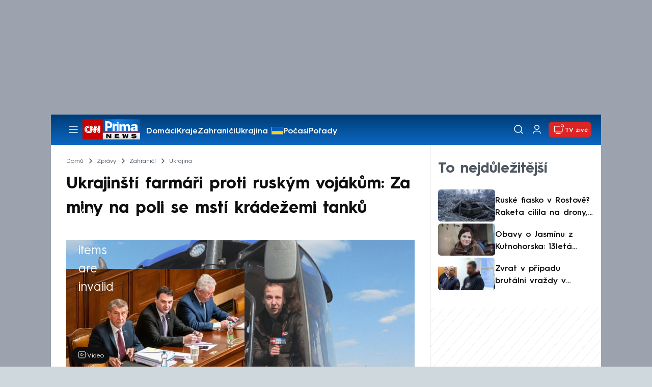

--- FILE ---
content_type: text/html; charset=UTF-8
request_url: https://cnn.iprima.cz/i-ve-valce-pripravuji-ukrajinsti-farmari-pudu-na-jaro-pomahaji-u-toho-sve-armade-89646
body_size: 23408
content:
<!DOCTYPE html>
<html lang="cs">
<head>
    <meta charset="UTF-8">
    <meta name="viewport" content="width=device-width, initial-scale=1">
    <meta name="author" content="FTV Prima">
    <meta name="referrer" content="no-referrer-when-downgrade" id="referrer-policy-meta">

            <meta name="robots" content="max-image-preview:large">
    
    <meta name="google-site-verification" content="gsiOsmOWfTS9xPMRB4gH-SmA-DH11GYlFG-LDJJyZSg" />

    <title>Rusové farmářům zaminovali pole, ti prodávají jejich tanky - CNN Prima NEWS</title>

    <link rel="alternate" type="application/rss+xml" title="CNN Prima NEWS" href="/rss" />

        
<link rel="preload" as="font" type="font/woff2" href="https://assets.cnn.iprima.cz/fonts/roboto-v30-latin_latin-ext-regular.woff2" crossorigin="crossorigin">
<link rel="preload" as="font" type="font/woff2" href="https://assets.cnn.iprima.cz/fonts/roboto-v30-latin_latin-ext-500.woff2" crossorigin="crossorigin">
<link rel="preload" as="font" type="font/woff2" href="https://assets.cnn.iprima.cz/fonts/roboto-v30-latin_latin-ext-900.woff2" crossorigin="crossorigin">

<link rel="preload" as="font" type="font/woff2" href="https://assets.cnn.iprima.cz/fonts/HurmeGeometricSans3-Regular.woff2" crossorigin="crossorigin">
<link rel="preload" as="font" type="font/woff2" href="https://assets.cnn.iprima.cz/fonts/HurmeGeometricSans3-SemiBold.woff2" crossorigin="crossorigin">
<link rel="preload" as="font" type="font/woff2" href="https://assets.cnn.iprima.cz/fonts/HurmeGeometricSans3-Bold.woff2" crossorigin="crossorigin">

<link rel="stylesheet preconnect" href="https://assets.cnn.iprima.cz/css/fonts.143f58e9.css" crossorigin="anonymous" fetchpriority="high">
                <link rel="stylesheet" href="https://assets.cnn.iprima.cz/css/gallery-bundle-custom.c1d77ea6.css" crossorigin="anonymous" media="print" onload="this.media=&quot;all&quot;">
        <link rel="stylesheet" href="https://assets.cnn.iprima.cz/658.6dbe746b.css" crossorigin="anonymous" media="print" onload="this.media=&quot;all&quot;">
        <noscript><link rel="stylesheet" href="https://assets.cnn.iprima.cz/css/gallery-bundle-custom.c1d77ea6.css"></noscript>
        <noscript><link rel="stylesheet" href="https://assets.cnn.iprima.cz/css/gallery-bundle.css"></noscript>
    
        <link rel="stylesheet preconnect" href="https://assets.cnn.iprima.cz/432.d3137f09.css" crossorigin="anonymous" fetchpriority="high"><link rel="stylesheet preconnect" href="https://assets.cnn.iprima.cz/287.2c381270.css" crossorigin="anonymous" fetchpriority="high"><link rel="stylesheet preconnect" href="https://assets.cnn.iprima.cz/master.4c3e3149.css" crossorigin="anonymous" fetchpriority="high">

            <script type="application/ld+json">{"@context":"https:\/\/schema.org","@type":"NewsArticle","headline":"Ukrajin\u0161t\u00ed farm\u00e1\u0159i proti rusk\u00fdm voj\u00e1k\u016fm: Za miny na poli se mst\u00ed kr\u00e1de\u017eemi tank\u016f","description":"P\u0159esto\u017ee v zemi zu\u0159\u00ed v\u00e1lka, farm\u00e1\u0159i kyp\u0159\u00ed p\u016fdu a p\u0159ipravuj\u00ed ji na jarn\u00ed osev. Ve vesni\u010dce v Sumsk\u00e9 oblasti na Ukrajin\u011b u\u017e moc mlad\u00fdch lid\u00ed nezbylo, v\u011bt\u0161ina jich \u0161la bojovat. Ti, co z\u016fstali, se sna\u017e\u00ed pom\u00e1hat jinak. Z\u00e1rove\u0148 se mus\u00ed vypo\u0159\u00e1dat s probl\u00e9my, kter\u00e9 konflikt p\u0159inesl.","url":"https:\/\/cnn.iprima.cz\/i-ve-valce-pripravuji-ukrajinsti-farmari-pudu-na-jaro-pomahaji-u-toho-sve-armade-89646","datePublished":"2022-04-08T23:32:45+02:00","mainEntityOfPage":"https:\/\/cnn.iprima.cz\/i-ve-valce-pripravuji-ukrajinsti-farmari-pudu-na-jaro-pomahaji-u-toho-sve-armade-89646","dateModified":"2022-04-08T23:32:45+02:00","publisher":{"@context":"https:\/\/schema.org","@type":"NewsMediaOrganization","name":"FTV Prima","url":"https:\/\/cnn.iprima.cz","email":"cnnprima@iprima.cz","logo":{"@context":"https:\/\/schema.org","@type":"ImageObject","url":"https:\/\/assets.cnn.iprima.cz\/images\/logo-prima-cnn-news-big.png","width":802,"height":282,"caption":"CNN Prima News Logo","creditText":"FTV Prima","copyrightNotice":"FTV Prima","creator":{"@context":"https:\/\/schema.org","@type":"Organization","name":"FTV Prima"},"license":"https:\/\/www.iprima.cz\/vseobecne-podminky","acquireLicensePage":"https:\/\/www.iprima.cz\/vseobecne-podminky"},"sameAs":["https:\/\/twitter.com\/cnnprima\/","https:\/\/www.facebook.com\/cnnprima\/","https:\/\/www.instagram.com\/cnnprima\/","https:\/\/www.linkedin.com\/company\/cnnprimanews\/"],"alternateName":["CNN Prima","Prima CNN","CNN Czech"]},"copyrightYear":"2026","author":[{"@context":"https:\/\/schema.org","@type":"Person","name":"J\u00e1n Sch\u00fcrger","description":null,"url":""},{"@context":"https:\/\/schema.org","@type":"Person","name":"Darja Stomatov\u00e1","description":null,"url":""},{"@context":"https:\/\/schema.org","@type":"Person","name":"Michaela Va\u0148kov\u00e1","description":null,"image":{"@context":"https:\/\/schema.org","@type":"ImageObject","url":"https:\/\/cdn.administrace.tv\/2022\/02\/21\/small_11\/a3efe79d41ebef6956ae37e613be1353.jpg","width":800,"height":800,"copyrightNotice":"FTV Prima","creditText":"FTV Prima","creator":{"@context":"https:\/\/schema.org","@type":"Organization","name":"FTV Prima"},"license":"https:\/\/www.iprima.cz\/vseobecne-podminky","acquireLicensePage":"https:\/\/www.iprima.cz\/vseobecne-podminky"},"email":"michaela.vankova@iprima.cz","url":"https:\/\/cnn.iprima.cz\/michaela-vankova","jobTitle":"redaktorka FTV Prima"}],"image":{"@context":"https:\/\/schema.org","@type":"ImageObject","url":"https:\/\/cdn.administrace.tv\/2022\/04\/08\/medium_169\/3f16deefc38c97320d9aa0bad2eb9c7e.png","width":1200,"height":675,"caption":"Darja Stomatov\u00e1 nat\u00e1\u010dela s ukrajinsk\u00fdmi zem\u011bd\u011blci, kte\u0159\u00ed se zapojili do v\u00e1lky.","creditText":"CNN Prima NEWS","copyrightNotice":"CNN Prima NEWS","creator":{"@context":"https:\/\/schema.org","@type":"Organization","name":"CNN Prima NEWS"},"license":"https:\/\/www.iprima.cz\/vseobecne-podminky","acquireLicensePage":"https:\/\/www.iprima.cz\/vseobecne-podminky"},"video":{"@context":"https:\/\/schema.org","@type":"VideoObject","name":"Boj o p\u016fdu","description":"Boj o p\u016fdu","url":null,"duration":"PT0H1M35S","publisher":{"@context":"https:\/\/schema.org","@type":"Organization","name":"FTV Prima","url":"https:\/\/cnn.iprima.cz","email":"cnnprima@iprima.cz","logo":{"@context":"https:\/\/schema.org","@type":"ImageObject","url":"https:\/\/assets.cnn.iprima.cz\/images\/logo-prima-cnn-news-big.png","width":802,"height":282,"caption":"CNN Prima News Logo","creditText":"FTV Prima","copyrightNotice":"FTV Prima","creator":{"@context":"https:\/\/schema.org","@type":"Organization","name":"FTV Prima"},"license":"https:\/\/www.iprima.cz\/vseobecne-podminky","acquireLicensePage":"https:\/\/www.iprima.cz\/vseobecne-podminky"},"sameAs":["https:\/\/twitter.com\/cnnprima\/","https:\/\/www.facebook.com\/cnnprima\/","https:\/\/www.instagram.com\/cnnprima\/","https:\/\/www.linkedin.com\/company\/cnnprimanews\/"],"alternateName":["CNN Prima","Prima CNN","CNN Czech"]},"embedUrl":"https:\/\/cnn.iprima.cz\/embed-video\/994166","uploadDate":"2022-04-08T17:03:00+02:00","thumbnail":{"@context":"https:\/\/schema.org","@type":"ImageObject","url":"https:\/\/d31b9s05ygj54s.cloudfront.net\/prima-plus\/image\/bonus-4e684815-0837-4e77-8192-e902537c0763-16x9-1717140671.jpeg\/t_16x9_medium_1366_768","width":960,"height":539,"copyrightNotice":"FTV Prima","creditText":"FTV Prima","creator":{"@context":"https:\/\/schema.org","@type":"Organization","name":"FTV Prima"},"license":"https:\/\/www.iprima.cz\/vseobecne-podminky","acquireLicensePage":"https:\/\/www.iprima.cz\/vseobecne-podminky"},"thumbnailUrl":"https:\/\/d31b9s05ygj54s.cloudfront.net\/prima-plus\/image\/bonus-4e684815-0837-4e77-8192-e902537c0763-16x9-1717140671.jpeg\/t_16x9_medium_1366_768"}}</script>
                <script type="application/ld+json">{"@context":"https:\/\/schema.org","@type":"BreadcrumbList","itemListElement":[{"@type":"ListItem","position":1,"name":"Zpr\u00e1vy","item":"https:\/\/cnn.iprima.cz\/zpravy"},{"@type":"ListItem","position":2,"name":"Zahrani\u010d\u00ed","item":"https:\/\/cnn.iprima.cz\/zahranici"},{"@type":"ListItem","position":3,"name":"Ukrajina","item":"https:\/\/cnn.iprima.cz\/ukrajina"}]}</script>
    
            <link rel="canonical" href="https://cnn.iprima.cz/i-ve-valce-pripravuji-ukrajinsti-farmari-pudu-na-jaro-pomahaji-u-toho-sve-armade-89646">
    
    <script>
    window.didomiOnReady = window.didomiOnReady || [];
    window.didomiOnReady.push(function () {
        addGTM(window, document, 'script', 'dataLayer', 'GTM-MPL3TB9');
    });

    /**
     */
    function addGTM(w, d, s, l, i) {
        w[l] = w[l] || [];
        w[l].push({'gtm.start': new Date().getTime(), event: 'gtm.js'});
        var f = d.getElementsByTagName(s)[0],
            j = d.createElement(s),
            dl = l != 'dataLayer' ? '&l=' + l : '';
        j.async = true;
        j.src = 'https://www.googletagmanager.com/gtm.js?id=' + i + dl;
        f.parentNode.insertBefore(j, f);
    }
</script>    <script src="https://trackszn.median.eu/mediankitszn.js?cmptype=cmp&mkident=cnn.iprima.cz" async></script>    <script src="https://cdn.onesignal.com/sdks/web/v16/OneSignalSDK.page.js" defer></script>
<script>
    window.OneSignalDeferred = window.OneSignalDeferred || [];
    OneSignalDeferred.push(function(OneSignal) {
        OneSignal.init({
            appId: "a31c4c35-02d3-454f-a123-4da84b14d075",
        });
    });
</script>                <meta property="fb:app_id" content="473551046858291" />
                <meta property="og:url" content="https://cnn.iprima.cz/i-ve-valce-pripravuji-ukrajinsti-farmari-pudu-na-jaro-pomahaji-u-toho-sve-armade-89646" />
                <meta property="og:type" content="article" />
                <meta property="og:title" content="Ukrajinští farmáři proti ruským vojákům: Za miny na poli se mstí krádežemi tanků" />
        <meta name="twitter:title" content="Ukrajinští farmáři proti ruským vojákům: Za miny na poli se mstí krádežemi tanků" />
                <meta property="og:description" content="Přestože v zemi zuří válka, farmáři kypří půdu a připravují ji na jarní osev. Ve vesničce v Sumské oblasti na Ukrajině už moc mladých lidí nezbylo, většina jich šla bojovat. Ti, co zůstali, se snaží pomáhat jinak. Zároveň se musí vypořádat s problémy, které konflikt přinesl." />
        <meta name="twitter:description" content="Přestože v zemi zuří válka, farmáři kypří půdu a připravují ji na jarní osev. Ve vesničce v Sumské oblasti na Ukrajině už moc mladých lidí nezbylo, většina jich šla bojovat. Ti, co zůstali, se snaží pomáhat jinak. Zároveň se musí vypořádat s problémy, které konflikt přinesl." />
                <meta property="og:image" content="https://cdn.administrace.tv/2022/04/08/social_networks_overlay/3f16deefc38c97320d9aa0bad2eb9c7e.png" />
        <meta property="og:image:width" content="1200" />
        <meta property="og:image:height" content="625" />
        <meta name="twitter:image" content="https://cdn.administrace.tv/2022/04/08/social_networks_overlay/3f16deefc38c97320d9aa0bad2eb9c7e.png" />
        <meta name="twitter:card" content="summary_large_image" />
    <meta name="twitter:site" content="CNN Prima NEWS" />
    <meta property="og:site_name" content="CNN Prima NEWS" />
        <script> const USER_INFO_URL = 'https://gateway-api.prod.iprima.cz/json-rpc/'; </script>

<script id="prima.sso.script" src="https://user-sso-script.prod.iprima.cz/sso.js" async></script>
<script src="https://assets.cnn.iprima.cz/runtime.8841900d.js" crossorigin="anonymous" fetchpriority="high"></script><script src="https://assets.cnn.iprima.cz/sso.f541f6fd.js" crossorigin="anonymous" fetchpriority="high"></script>    <script async id="ebx" src="//applets.ebxcdn.com/ebx.js"></script>    <meta name="apple-itunes-app" content="app-id=6740076246">
            <script>
            var dataLayer = dataLayer || [];
            dataLayer.push({"event":"page.view","page":{"type":"article","version":"1.0","content":{"id":89646,"title":"Ukrajin\u0161t\u00ed farm\u00e1\u0159i proti rusk\u00fdm voj\u00e1k\u016fm: Za miny na poli se mst\u00ed kr\u00e1de\u017eemi tank\u016f","kind":"article-standard","published":"2022-04-08T23:32:45+02:00","layout":"sph","authors":{"name":["J\u00e1n Sch\u00fcrger","Darja Stomatov\u00e1","Michaela Va\u0148kov\u00e1"],"id":[3964,4150,13916]},"categories":{"main":"Ukrajina","main_id":600,"list":["Ukrajina","Zahrani\u010d\u00ed","Zpr\u00e1vy"],"list_id":[600,150,156]},"tags":{"name":["v\u00e1lka","traktor","zem\u011bd\u011blstv\u00ed","Ukrajina","Hlavn\u00ed zpr\u00e1vy"],"id":[117,1798,2158,4940,11558]}}}});
        </script>
    
    <link rel="icon" type="image/png" href="https://assets.cnn.iprima.cz/favicon/favicon-96x96.png" sizes="96x96" />
<link rel="icon" type="image/svg+xml" href="https://assets.cnn.iprima.cz/favicon/favicon.svg" />
<link rel="shortcut icon" href="https://assets.cnn.iprima.cz/favicon/favicon.ico" />
<link rel="apple-touch-icon" sizes="180x180" href="https://assets.cnn.iprima.cz/favicon/apple-touch-icon.png" />
<link rel="manifest" href="https://assets.cnn.iprima.cz/favicon/site.webmanifest" />
                <meta name="keywords" content="válka, traktor, zemědělství, Ukrajina, Hlavní zprávy">
                <meta name="description" content="Přestože v zemi zuří válka, farmáři kypří půdu a připravují ji na jarní osev. Ve vesničce v Sumské oblasti už moc mladých lidí nezbylo, většina jich šla bojovat.">
                <link rel="previewimage" href="https://cdn.administrace.tv/2022/04/08/medium_169/3f16deefc38c97320d9aa0bad2eb9c7e.png"/>
    </head>
<body class=" bg-gray-400">
        

                <div class="header-mone-wrapper static lg:relative">
            <div class="mone_box leader_mobile_rectangle_box">
                <div class="mone_header hide"></div>
                <div class="sas_mone" data-d-area="leaderboard-1" data-m-area="mobilerectangle-1" id="sas_507008"></div>
            </div>
        </div>

        <div class="main-container relative mx-auto bg-white">
                        <div class="sticky-header">
                <header class="header-main w-full h-[40px] md:h-[60px] font-hurme bg-gradient-to-b from-[#003C76] to-[#0B68C3] relative">
    <nav class="flex justify-between items-center py-2.5 pr-5 pl-7 mx-auto my-0 max-w-[1080px] max-h-full max-ml:p-2.5">
        <div class="flex gap-4 items-center mr-4">

                        <button class="dropdown-menu-toggle bg-transparent border-none m-0 cursor-pointer hover:opacity-80 transition-opacity" aria-label="Otevřít menu">
                <img src="https://assets.cnn.iprima.cz/images/icons/burger-menu-white.svg" width="24" height="24" class="block burger-menu-icon" alt="Burger menu ikona">
                <img src="https://assets.cnn.iprima.cz/images/icons/close-white.svg" width="24" height="24" class="hidden close-menu-icon mt-1" alt="Ikona křížku">
            </button>

                        <a href="/" aria-label="CNN Prima News logo" class="flex h-[32px] md:h-[40px] md:mr-3">
                <img src="https://assets.cnn.iprima.cz/images/logo-prima-cnn-news.svg" class="block w-[90px] h-[32px] md:w-[113px] md:h-[40px]" alt="Logo CNN Prima News">
            </a>

                                        <nav class="flex flex-wrap max-w-[70%] h-[20px] gap-x-7 items-center mt-1 max-md:hidden overflow-hidden">
                                            <a href="https://cnn.iprima.cz/domaci#_il=top-menu"
                           class="text-semibold-15-15 ml:text-semibold-16-16 text-white hover:opacity-80 transition-opacity"
                           >
                            Domácí
                        </a>
                                            <a href="https://cnn.iprima.cz/kraje#_il=top-menu"
                           class="text-semibold-15-15 ml:text-semibold-16-16 text-white hover:opacity-80 transition-opacity"
                           >
                            Kraje
                        </a>
                                            <a href="https://cnn.iprima.cz/zahranici#_il=top-menu"
                           class="text-semibold-15-15 ml:text-semibold-16-16 text-white hover:opacity-80 transition-opacity"
                           >
                            Zahraničí
                        </a>
                                            <a href="https://cnn.iprima.cz/ukrajina#_il=top-menu"
                           class="text-semibold-15-15 ml:text-semibold-16-16 text-white hover:opacity-80 transition-opacity ukraine-flag"
                           >
                            Ukrajina
                        </a>
                                            <a href="https://cnn.iprima.cz/pocasi#_il=top-menu"
                           class="text-semibold-15-15 ml:text-semibold-16-16 text-white hover:opacity-80 transition-opacity"
                           >
                            Počasí
                        </a>
                                            <a href="https://cnn.iprima.cz/porady#_il=top-menu"
                           class="text-semibold-15-15 ml:text-semibold-16-16 text-white hover:opacity-80 transition-opacity"
                           >
                            Pořady
                        </a>
                                            <a href="https://cnn.iprima.cz/ekonomika#_il=top-menu"
                           class="text-semibold-15-15 ml:text-semibold-16-16 text-white hover:opacity-80 transition-opacity"
                           >
                            Ekonomika
                        </a>
                                    </nav>
                    </div>

                <div class="flex gap-2 md:gap-1 md:w-[20%] min-w-[155px] items-center justify-end">

                        <a href="https://play.google.com/store/apps/details?id=cz.iprima.cnn&hl=cs"
               id="download-app-link"
               class="hidden bg-transparent border-none m-0 mr-4 cursor-pointer hover:opacity-80 transition-opacity"
               aria-label="Stáhnout aplikaci">
                <img src="https://assets.cnn.iprima.cz/images/download.svg" width="18" height="18" class="block" alt="Ikona stažení">
            </a>
            <script>
                // add here to prevent icon blinking
                const isMobile = /Mobi/i.test(navigator.userAgent);
                const isIOS = /iPhone|iPad|iPod/i.test(navigator.userAgent);

                if (isMobile) {
                    const link = document.getElementById('download-app-link');
                    link.style.display = 'inline-flex';
                    // overwrite link when it's iOS
                    if (isIOS) {
                        link.href = "https://apps.apple.com/cz/app/cnn-prima-news/id6740076246?l=cs";
                    }
                }
            </script>

                        <a href="/vyhledat" class="bg-transparent border-none m-0 cursor-pointer hover:opacity-80 transition-opacity" aria-label="Vyhledávání">
                <img src="https://assets.cnn.iprima.cz/images/icons/search-white.svg" width="24" height="24" class="block" alt="Ikona lupy">
            </a>

            <div class="flex w-[40px] h-[25px] relative">
                                <button onclick="login(); return false;" id="login-btn" class="header-button w-full h-full profile-button-not-logged hover:opacity-80 ml-1 p-0 absolute" aria-label="Uživatelský profil">
                    <img src="https://assets.cnn.iprima.cz/images/icons/user-white.svg" width="24" height="24" class="block m-auto" alt="Ikona uživatele">
                </button>

                                <button id="logged-in-btn" class="header-button w-full h-full hidden profile-button-logged-in user-dropdown-toggle hover:opacity-90 clickable-user-letter ml-1 p-0 absolute">
                    <div class="header-user-letter">
    <svg width="46" height="46" viewBox="0 0 46 46" fill="none" xmlns="http://www.w3.org/2000/svg">
        <g filter="url(#filter0_d_1338_30723)">

                        <circle cx="23" cy="22" r="22" fill="white"/>

                        <text class="svg-letter"
                  x="23" y="23"
                  text-anchor="middle"
                  dominant-baseline="middle"
                  dy="0.1em">
                            </text>
        </g>

        <defs>
                        <filter id="filter0_d_1338_30723" x="0" y="0" width="46" height="46" filterUnits="userSpaceOnUse" color-interpolation-filters="sRGB">
                <feFlood flood-opacity="0" result="BackgroundImageFix"/>
                <feColorMatrix in="SourceAlpha" type="matrix" values="0 0 0 0 0 0 0 0 0 0 0 0 0 0 0 0 0 0 127 0" result="hardAlpha"/>
                <feOffset dy="1"/>
                <feGaussianBlur stdDeviation="0.5"/>
                <feComposite in2="hardAlpha" operator="out"/>
                <feColorMatrix type="matrix" values="0 0 0 0 0 0 0 0 0 0 0 0 0 0 0 0 0 0 0.15 0"/>
                <feBlend mode="normal" in2="BackgroundImageFix" result="effect1_dropShadow_1338_30723"/>
                <feBlend mode="normal" in="SourceGraphic" in2="effect1_dropShadow_1338_30723" result="shape"/>
            </filter>
        </defs>
    </svg>
</div>                </button>
            </div>

                        <section class="header-user-dropdown hidden absolute min-w-[315px] top-full right-[10px] z-10 flex flex-col p-5 rounded-none rounded-b-xl text-blue-dark text-mob-body-regular !text-blue-3 bg-super-light shadow-[0px_1px_1px_rgba(0,0,0,0.15)]">

        <header class="flex gap-5 items-center self-start whitespace-nowrap">

                <div class="header-user-letter">
    <svg width="46" height="46" viewBox="0 0 46 46" fill="none" xmlns="http://www.w3.org/2000/svg">
        <g filter="url(#filter0_d_1338_30723)">

                        <circle cx="23" cy="22" r="22" fill="white"/>

                        <text class="svg-letter"
                  x="23" y="23"
                  text-anchor="middle"
                  dominant-baseline="middle"
                  dy="0.1em">
                            </text>
        </g>

        <defs>
                        <filter id="filter0_d_1338_30723" x="0" y="0" width="46" height="46" filterUnits="userSpaceOnUse" color-interpolation-filters="sRGB">
                <feFlood flood-opacity="0" result="BackgroundImageFix"/>
                <feColorMatrix in="SourceAlpha" type="matrix" values="0 0 0 0 0 0 0 0 0 0 0 0 0 0 0 0 0 0 127 0" result="hardAlpha"/>
                <feOffset dy="1"/>
                <feGaussianBlur stdDeviation="0.5"/>
                <feComposite in2="hardAlpha" operator="out"/>
                <feColorMatrix type="matrix" values="0 0 0 0 0 0 0 0 0 0 0 0 0 0 0 0 0 0 0.15 0"/>
                <feBlend mode="normal" in2="BackgroundImageFix" result="effect1_dropShadow_1338_30723"/>
                <feBlend mode="normal" in="SourceGraphic" in2="effect1_dropShadow_1338_30723" result="shape"/>
            </filter>
        </defs>
    </svg>
</div>
                <p class="user-email-holder self-stretch my-auto"></p>
    </header>

        <hr class="mt-4 w-full h-px bg-zinc-300 border-0"/>

        <nav class="flex flex-col gap-y-4 mt-4">
        <a href="https://profil.iprima.cz/user?ref=magazine" target="_blank" class="hover:underline">
            Nastavení účtu
        </a>
        <a href="" onclick="logout(); return false;" class="hover:underline">
            Odhlásit se
        </a>
    </nav>
</section>

                        <a href="/vysilani" class="flex gap-1 items-center ml-2 px-1 md:px-2 md:py-1 text-help-semibold-12 text-white bg-red-600 rounded-md md:rounded-lg hover:opacity-90 transition-opacity">
                <img src="https://assets.cnn.iprima.cz/images/icons/live-white.svg" width="24" height="24" class="block" alt="Ikona Live TV">
                <span class="max-ml:hidden mt-[3px] min-w-[fit-content]">TV živě</span>
            </a>
        </div>
    </nav>
</header>
<script>
    const user = localStorage.getItem('prima_sso_user_magazine');
    // user is probably logged-in, display it
    if (user) {
        const userData = JSON.parse(user);
        // Set user letter
        setUserLetter(userData.letter);
        // Set user email
        document.querySelectorAll('.user-email-holder').forEach(el => el.textContent = userData.email || '');
        // Show logged-in state
        document.getElementById('login-btn').classList.add('hidden');
        document.getElementById('logged-in-btn').classList.remove('hidden');
    }
</script>

<main class="header-dropdown-menu hidden
    absolute z-10 left-0 right-0 top-[40px] md:top-[60px]     w-full md:max-w-[1040px] mx-auto m-auto my-0
    font-hurme bg-white max-ml:rounded-b-lg rounded-b-2xl
    shadow-[0_4px_16px_rgba(0,0,0,0.25)]
    md:pr-1 ml:pr-3">

        <div class="w-full overflow-y-auto pt-5 pb-12 px-4 md:pr-1 ml:pl-8 ml:pr-5 md:pt-10 md:pb-6">

                <div class="flex max-md:hidden">

                <section class="grid grid-cols-4 gap-y-13 gap-x-4 justify-between mb-10 w-10/12">
                                                <div class="flex flex-col gap-3">
                                                <p class="text-dt-link text-sky-900 my-0">
                            <a href="https://cnn.iprima.cz/domaci"
                                                              class="hover:underline">
                                Domácí
                            </a>
                        </p>
                                                <nav class="text-semibold-15-15 ml:text-semibold-16-16 text-sky-900 flex flex-col gap-y-1">
                                                            <a href="https://cnn.iprima.cz/volby-do-poslanecke-snemovny"
                                                                      class="flex gap-2 items-center hover:underline">
                                    Volby 2025

                                                                                                        </a>
                                                            <a href="https://cnn.iprima.cz/politika"
                                                                      class="flex gap-2 items-center hover:underline">
                                    Politika

                                                                                                        </a>
                                                            <a href="https://cnn.iprima.cz/koronavirus"
                                                                      class="flex gap-2 items-center hover:underline">
                                    Koronavirus

                                                                                                        </a>
                                                            <a href="https://cnn.iprima.cz/pocasi"
                                                                      class="flex gap-2 items-center hover:underline">
                                    Počasí

                                                                                                        </a>
                                                            <a href="https://cnn.iprima.cz/praha"
                                                                      class="flex gap-2 items-center hover:underline">
                                    Praha

                                                                                                        </a>
                                                            <a href="https://cnn.iprima.cz/stredocesky-kraj"
                                                                      class="flex gap-2 items-center hover:underline">
                                    Středočeský kraj

                                                                                                        </a>
                                                            <a href="https://cnn.iprima.cz/moravskoslezsky-kraj"
                                                                      class="flex gap-2 items-center hover:underline">
                                    Moravskoslezský kraj

                                                                                                        </a>
                                                            <a href="https://cnn.iprima.cz/liberecky-kraj"
                                                                      class="flex gap-2 items-center hover:underline">
                                    Liberecký kraj

                                                                                                        </a>
                                                    </nav>
                    </div>
                                                                <div class="flex flex-col gap-3">
                                                <p class="text-dt-link text-sky-900 my-0">
                            <a href="https://cnn.iprima.cz/zahranici"
                                                              class="hover:underline">
                                Zahraničí
                            </a>
                        </p>
                                                <nav class="text-semibold-15-15 ml:text-semibold-16-16 text-sky-900 flex flex-col gap-y-1">
                                                            <a href="https://cnn.iprima.cz/ukrajina"
                                                                      class="flex gap-2 items-center hover:underline">
                                    Ukrajina

                                                                                                        </a>
                                                            <a href="https://cnn.iprima.cz/slovensko"
                                                                      class="flex gap-2 items-center hover:underline">
                                    Slovensko

                                                                                                        </a>
                                                            <a href="https://cnn.iprima.cz/usa"
                                                                      class="flex gap-2 items-center hover:underline">
                                    USA

                                                                                                        </a>
                                                            <a href="https://cnn.iprima.cz/evropska-unie"
                                                                      class="flex gap-2 items-center hover:underline">
                                    Evropská unie

                                                                                                        </a>
                                                            <a href="https://cnn.iprima.cz/rusko"
                                                                      class="flex gap-2 items-center hover:underline">
                                    Rusko

                                                                                                        </a>
                                                            <a href="https://cnn.iprima.cz/izrael"
                                                                      class="flex gap-2 items-center hover:underline">
                                    Izrael

                                                                                                        </a>
                                                            <a href="https://cnn.iprima.cz/nemecko"
                                                                      class="flex gap-2 items-center hover:underline">
                                    Německo

                                                                                                        </a>
                                                            <a href="https://cnn.iprima.cz/cina"
                                                                      class="flex gap-2 items-center hover:underline">
                                    Čína

                                                                                                        </a>
                                                    </nav>
                    </div>
                                                                <div class="flex flex-col gap-3">
                                                <p class="text-dt-link text-sky-900 my-0">
                            <a href="https://cnn.iprima.cz/byznys"
                                                              class="hover:underline">
                                Byznys
                            </a>
                        </p>
                                                <nav class="text-semibold-15-15 ml:text-semibold-16-16 text-sky-900 flex flex-col gap-y-1">
                                                            <a href="https://cnn.iprima.cz/finance"
                                                                      class="flex gap-2 items-center hover:underline">
                                    Finance

                                                                                                        </a>
                                                            <a href="https://cnn.iprima.cz/kryptomeny"
                                                                      class="flex gap-2 items-center hover:underline">
                                    Kryptoměny

                                                                                                        </a>
                                                            <a href="https://cnn.iprima.cz/hypoteky"
                                                                      class="flex gap-2 items-center hover:underline">
                                    Hypotéky

                                                                                                        </a>
                                                            <a href="https://cnn.iprima.cz/dane"
                                                                      class="flex gap-2 items-center hover:underline">
                                    Daně

                                                                                                        </a>
                                                            <a href="https://cnn.iprima.cz/ekonomika"
                                                                      class="flex gap-2 items-center hover:underline">
                                    Ekonomika

                                                                                                        </a>
                                                            <a href="https://cnn.iprima.cz/energetika"
                                                                      class="flex gap-2 items-center hover:underline">
                                    Energetika

                                                                                                        </a>
                                                            <a href="https://cnn.iprima.cz/media"
                                                                      class="flex gap-2 items-center hover:underline">
                                    Média

                                                                                                        </a>
                                                    </nav>
                    </div>
                                                                <div class="flex flex-col gap-3">
                                                <p class="text-dt-link text-sky-900 my-0">
                            <a href="https://cnn.iprima.cz/sport"
                                                              class="hover:underline">
                                Sport
                            </a>
                        </p>
                                                <nav class="text-semibold-15-15 ml:text-semibold-16-16 text-sky-900 flex flex-col gap-y-1">
                                                            <a href="https://cnn.iprima.cz/mma"
                                                                      class="flex gap-2 items-center hover:underline">
                                    MMA

                                                                                                        </a>
                                                            <a href="https://cnn.iprima.cz/fotbal"
                                                                      class="flex gap-2 items-center hover:underline">
                                    Fotbal

                                                                                                        </a>
                                                            <a href="https://cnn.iprima.cz/hokej"
                                                                      class="flex gap-2 items-center hover:underline">
                                    Hokej

                                                                                                        </a>
                                                            <a href="https://cnn.iprima.cz/tenis"
                                                                      class="flex gap-2 items-center hover:underline">
                                    Tenis

                                                                                                        </a>
                                                            <a href="https://cnn.iprima.cz/motorismus"
                                                                      class="flex gap-2 items-center hover:underline">
                                    Moto

                                                                                                        </a>
                                                    </nav>
                    </div>
                                                                <div class="flex flex-col gap-3">
                                                <p class="text-dt-link text-sky-900 my-0">
                            <a href="https://cnn.iprima.cz/lifestyle"
                                                              class="hover:underline">
                                Lifestyle
                            </a>
                        </p>
                                                <nav class="text-semibold-15-15 ml:text-semibold-16-16 text-sky-900 flex flex-col gap-y-1">
                                                            <a href="https://cnn.iprima.cz/cestovani"
                                                                      class="flex gap-2 items-center hover:underline">
                                    Cestování

                                                                                                        </a>
                                                            <a href="https://cnn.iprima.cz/zdravi"
                                                                      class="flex gap-2 items-center hover:underline">
                                    Zdraví

                                                                                                        </a>
                                                            <a href="https://cnn.iprima.cz/historie"
                                                                      class="flex gap-2 items-center hover:underline">
                                    Historie

                                                                                                        </a>
                                                            <a href="https://cnn.iprima.cz/kultura"
                                                                      class="flex gap-2 items-center hover:underline">
                                    Kultura

                                                                                                        </a>
                                                            <a href="https://cnn.iprima.cz/veda-a-technologie"
                                                                      class="flex gap-2 items-center hover:underline">
                                    Věda a technologie

                                                                                                        </a>
                                                            <a href="https://cnn.iprima.cz/filmy"
                                                                      class="flex gap-2 items-center hover:underline">
                                    Filmy

                                                                                                        </a>
                                                            <a href="https://cnn.iprima.cz/serialy"
                                                                      class="flex gap-2 items-center hover:underline">
                                    Seriály

                                                                                                        </a>
                                                    </nav>
                    </div>
                                                                <div class="flex flex-col gap-3">
                                                <p class="text-dt-link text-sky-900 my-0">
                            <a href="https://cnn.iprima.cz/krimi"
                                                              class="hover:underline">
                                Krimi
                            </a>
                        </p>
                                                <nav class="text-semibold-15-15 ml:text-semibold-16-16 text-sky-900 flex flex-col gap-y-1">
                                                            <a href="https://cnn.iprima.cz/soudy"
                                                                      class="flex gap-2 items-center hover:underline">
                                    Soudy

                                                                                                        </a>
                                                            <a href="https://cnn.iprima.cz/nehody"
                                                                      class="flex gap-2 items-center hover:underline">
                                    Nehody

                                                                                                        </a>
                                                            <a href="https://cnn.iprima.cz/pozary"
                                                                      class="flex gap-2 items-center hover:underline">
                                    Požáry

                                                                                                        </a>
                                                            <a href="https://cnn.iprima.cz/vrazdy"
                                                                      class="flex gap-2 items-center hover:underline">
                                    Vraždy

                                                                                                        </a>
                                                            <a href="https://cnn.iprima.cz/krimi"
                                                                      class="flex gap-2 items-center hover:underline">
                                    Krimi v TV

                                                                                                        </a>
                                                    </nav>
                    </div>
                                                                <div class="flex flex-col gap-3">
                                                <p class="text-dt-link text-sky-900 my-0">
                            <a href="https://cnn.iprima.cz/porady"
                                                              class="hover:underline">
                                Pořady
                            </a>
                        </p>
                                                <nav class="text-semibold-15-15 ml:text-semibold-16-16 text-sky-900 flex flex-col gap-y-1">
                                                            <a href="https://cnn.iprima.cz/porady/partie"
                                                                      class="flex gap-2 items-center hover:underline">
                                    Partie

                                                                                                        </a>
                                                            <a href="https://cnn.iprima.cz/porady/hlavni-zpravy"
                                                                      class="flex gap-2 items-center hover:underline">
                                    Hlavní zprávy

                                                                                                        </a>
                                                            <a href="https://cnn.iprima.cz/porady/360deg"
                                                                      class="flex gap-2 items-center hover:underline">
                                    360°

                                                                                                        </a>
                                                            <a href="https://cnn.iprima.cz/porady/novy-den"
                                                                      class="flex gap-2 items-center hover:underline">
                                    Nový den

                                                                                                        </a>
                                                            <a href="https://cnn.iprima.cz/porady/interview-plus"
                                                                      class="flex gap-2 items-center hover:underline">
                                    Interview

                                                                                                        </a>
                                                            <a href="https://cnn.iprima.cz/porady/k-veci"
                                                                      class="flex gap-2 items-center hover:underline">
                                    K věci

                                                                                                        </a>
                                                    </nav>
                    </div>
                                                                <div class="flex flex-col gap-3">
                                                <p class="text-dt-link text-sky-900 my-0">
                            <a href="https://www.iprima.cz"
                                                              class="hover:underline">
                                Prima+
                            </a>
                        </p>
                                                <nav class="text-semibold-15-15 ml:text-semibold-16-16 text-sky-900 flex flex-col gap-y-1">
                                                            <a href="https://fresh.iprima.cz/"
                                   target="_blank"                                   class="flex gap-2 items-center hover:underline">
                                    Prima Fresh

                                                                                                                <img src="https://assets.cnn.iprima.cz/images/icons/link-out-arrow.svg" class="block"
                                             alt="Ikona externího odkazu" width="16px" height="16px">
                                                                    </a>
                                                            <a href="https://zoom.iprima.cz"
                                   target="_blank"                                   class="flex gap-2 items-center hover:underline">
                                    Prima Zoom

                                                                                                                <img src="https://assets.cnn.iprima.cz/images/icons/link-out-arrow.svg" class="block"
                                             alt="Ikona externího odkazu" width="16px" height="16px">
                                                                    </a>
                                                            <a href="https://zeny.iprima.cz/"
                                   target="_blank"                                   class="flex gap-2 items-center hover:underline">
                                    Prima Ženy

                                                                                                                <img src="https://assets.cnn.iprima.cz/images/icons/link-out-arrow.svg" class="block"
                                             alt="Ikona externího odkazu" width="16px" height="16px">
                                                                    </a>
                                                            <a href="https://coolmagazin.iprima.cz/"
                                   target="_blank"                                   class="flex gap-2 items-center hover:underline">
                                    Prima COOL

                                                                                                                <img src="https://assets.cnn.iprima.cz/images/icons/link-out-arrow.svg" class="block"
                                             alt="Ikona externího odkazu" width="16px" height="16px">
                                                                    </a>
                                                            <a href="https://www.primadoma.cz"
                                   target="_blank"                                   class="flex gap-2 items-center hover:underline">
                                    Prima DOMA

                                                                                                                <img src="https://assets.cnn.iprima.cz/images/icons/link-out-arrow.svg" class="block"
                                             alt="Ikona externího odkazu" width="16px" height="16px">
                                                                    </a>
                                                            <a href="https://www.living.iprima.cz"
                                   target="_blank"                                   class="flex gap-2 items-center hover:underline">
                                    Prima Living

                                                                                                                <img src="https://assets.cnn.iprima.cz/images/icons/link-out-arrow.svg" class="block"
                                             alt="Ikona externího odkazu" width="16px" height="16px">
                                                                    </a>
                                                    </nav>
                    </div>
                                    </section>
    
        <section class="w-2/12">
                    <nav class="flex flex-col gap-y-4">
                                    <a href="https://cnn.iprima.cz/show-time" class="block text-dt-link text-sky-900 hover:underline">
                                                ShowTime
                    </a>
                                    <a href="https://cnn.iprima.cz/svet-zvirat" class="block text-dt-link text-sky-900 hover:underline">
                                                Svět zvířat
                    </a>
                                    <a href="https://cnn.iprima.cz/gaming" class="block text-dt-link text-sky-900 hover:underline">
                                                Gaming
                    </a>
                                    <a href="https://cnn.iprima.cz/auto" class="block text-dt-link text-sky-900 hover:underline">
                                                Auto
                    </a>
                                    <a href="https://www.iprima.cz/tv-program#_il=top-menu" class="block text-dt-link text-sky-900 hover:underline">
                                                TV program
                    </a>
                                    <a href="https://cnn.iprima.cz/porady" class="block text-dt-link text-sky-900 hover:underline">
                                                Pořady
                    </a>
                            </nav>
            </section>
</div>
                    <nav class="md:hidden flex flex-col gap-4 mb-4">
                    <a
                    href="https://cnn.iprima.cz/domaci#_il=top-menu"
                    class="text-base font-bold leading-6 text-sky-900"
                                >
                Domácí
            </a>
                    <a
                    href="https://cnn.iprima.cz/kraje#_il=top-menu"
                    class="text-base font-bold leading-6 text-sky-900"
                                >
                Kraje
            </a>
                    <a
                    href="https://cnn.iprima.cz/zahranici#_il=top-menu"
                    class="text-base font-bold leading-6 text-sky-900"
                                >
                Zahraničí
            </a>
                    <a
                    href="https://cnn.iprima.cz/ukrajina#_il=top-menu"
                    class="text-base font-bold leading-6 text-sky-900 ukraine-flag"
                                >
                Ukrajina
            </a>
                    <a
                    href="https://cnn.iprima.cz/pocasi#_il=top-menu"
                    class="text-base font-bold leading-6 text-sky-900"
                                >
                Počasí
            </a>
                    <a
                    href="https://cnn.iprima.cz/porady#_il=top-menu"
                    class="text-base font-bold leading-6 text-sky-900"
                                >
                Pořady
            </a>
                    <a
                    href="https://cnn.iprima.cz/ekonomika#_il=top-menu"
                    class="text-base font-bold leading-6 text-sky-900"
                                >
                Ekonomika
            </a>
            </nav>

                    <section class="md:hidden py-5 border-solid border-light-gray-2 border-x-0 border-b-0 border-t-[1px]">
        <div class="flex flex-wrap gap-3 items-center max-h-[60px] overflow-hidden">
                            <a href="https://cnn.iprima.cz/andrej-babis-tag" class="px-2.5 py-0.5 text-xs leading-5 text-gray-600 rounded border bg-super-light border-solid border-light-gray-2">
                    Andrej Babiš
                </a>
                            <a href="https://cnn.iprima.cz/filip-turek-tag" class="px-2.5 py-0.5 text-xs leading-5 text-gray-600 rounded border bg-super-light border-solid border-light-gray-2">
                    Filip Turek
                </a>
                            <a href="https://cnn.iprima.cz/donald-trump" class="px-2.5 py-0.5 text-xs leading-5 text-gray-600 rounded border bg-super-light border-solid border-light-gray-2">
                    Donald Trump
                </a>
                            <a href="https://cnn.iprima.cz/po-cesku" class="px-2.5 py-0.5 text-xs leading-5 text-gray-600 rounded border bg-super-light border-solid border-light-gray-2">
                    Prima Česko
                </a>
                            <a href="https://cnn.iprima.cz/krimi" class="px-2.5 py-0.5 text-xs leading-5 text-gray-600 rounded border bg-super-light border-solid border-light-gray-2">
                    Krimi
                </a>
                            <a href="https://cnn.iprima.cz/show-time" class="px-2.5 py-0.5 text-xs leading-5 text-gray-600 rounded border bg-super-light border-solid border-light-gray-2">
                    ShowTime
                </a>
                            <a href="https://www.iprima.cz/" class="px-2.5 py-0.5 text-xs leading-5 text-gray-600 rounded border bg-super-light border-solid border-light-gray-2">
                    prima+
                </a>
                            <a href="https://cnn.iprima.cz/aplikace-cpn-470899" class="px-2.5 py-0.5 text-xs leading-5 text-gray-600 rounded border bg-super-light border-solid border-light-gray-2">
                    Mobilní aplikace
                </a>
                    </div>
    </section>

                
<footer class="flex flex-col gap-3 items-center py-6 md:py-8 ml:py-11 mb-1 md:mb-3 ml:mb-6 border border-solid border-light-gray-2 border-x-0">
    <nav class="w-full max-w-[450px] md:max-w-[850px] grid grid-cols-2 items-center gap-y-1 gap-x-3 md:gap-x-6 md:gap-y-3 md:flex md:flex-wrap md:justify-center">
                    <a
                                            href="https://www.skupinaprima.cz/" target="_blank"
                                                            class="text-help-semibold-12 text-dark-gray-text-3 underline hover:no-underline"
            >
                O FTV Prima
            </a>
                    <a
                                            href="https://www.skupinaprima.cz/internetova-reklama/" target="_blank"
                                                            class="text-help-semibold-12 text-dark-gray-text-3 underline hover:no-underline"
            >
                Reklama
            </a>
                    <a
                                            href="https://hbbtv.iprima.cz/#_il=footer" target="_blank"
                                                            class="text-help-semibold-12 text-dark-gray-text-3 underline hover:no-underline"
            >
                HbbTV
            </a>
                    <a
                                            href="https://www.iprima.cz/podminky-uzivani#_il=footer" target="_blank"
                                                            class="text-help-semibold-12 text-dark-gray-text-3 underline hover:no-underline"
            >
                Podmínky užívání
            </a>
                    <a
                                            href="https://www.iprima.cz/cookies#_il=footer" target="_blank"
                                                            class="text-help-semibold-12 text-dark-gray-text-3 underline hover:no-underline"
            >
                Cookies
            </a>
                    <a
                                            href="https://rejstrik-firem.kurzy.cz/48115908/ftv-prima-sro/" target="_blank"
                                                            class="text-help-semibold-12 text-dark-gray-text-3 underline hover:no-underline"
            >
                Vlastník FTV Prima s.r.o.
            </a>
                    <a
                                            href="https://www.skupinaprima.cz/management/" target="_blank"
                                                            class="text-help-semibold-12 text-dark-gray-text-3 underline hover:no-underline"
            >
                Management
            </a>
                    <a
                                            href="https://www.skupinaprima.cz/press/" target="_blank"
                                                            class="text-help-semibold-12 text-dark-gray-text-3 underline hover:no-underline"
            >
                Press
            </a>
                    <a
                                            href="https://www.skupinaprima.cz/castingy/" target="_blank"
                                                            class="text-help-semibold-12 text-dark-gray-text-3 underline hover:no-underline"
            >
                Castingy a výzvy
            </a>
                    <a
                                            href="https://www.skupinaprima.cz/kontakty/" target="_blank"
                                                            class="text-help-semibold-12 text-dark-gray-text-3 underline hover:no-underline"
            >
                Kontakty
            </a>
                    <a
                                            href="https://www.iprima.cz/zpracovani-osobnich-udaju#_il=footer" target="_blank"
                                                            class="text-help-semibold-12 text-dark-gray-text-3 underline hover:no-underline"
            >
                Zpracování osobních údajů
            </a>
                    <a
                                            href=""
                                        onclick="Didomi.notice.show(); return false;"                    class="text-help-semibold-12 text-dark-gray-text-3 underline hover:no-underline"
            >
                Nastavení soukromí
            </a>
                    <a
                                            href="https://podpora.iprima.cz/hc/cs/requests/new" target="_blank"
                                                            class="text-help-semibold-12 text-dark-gray-text-3 underline hover:no-underline"
            >
                Nahlásit chybu
            </a>
                    <a
                                            href="https://podpora.iprima.cz/hc/cs#_il=footer" target="_blank"
                                                            class="text-help-semibold-12 text-dark-gray-text-3 underline hover:no-underline"
            >
                Nápověda
            </a>
                    <a
                                            href="https://cnn.iprima.cz/redakce-zpravodajstvi-cnn-prima-news-56323" target="_blank"
                                                            class="text-help-semibold-12 text-dark-gray-text-3 underline hover:no-underline"
            >
                Redakce
            </a>
            </nav>
</footer>
                <div class="border-solid border-t-0 border-b-[1px] border-x-0 border-light-gray-2 md:border-0">
    <div class="max-w-[400px] py-2 md:py-0 mx-auto flex justify-between md:justify-center items-center gap-8 md:gap-9">
        <p class="text-help-regular-12 md:text-regular-16-16 text-stone-950 min-w-[80px] block">
            Sledujte nás
        </p>
        <div class="flex justify-between md:justify-start gap-8 w-full md:w-auto max-w-[250px]">
                                        <a
                    href="https://www.facebook.com/cnnprima" target="_blank"
                class="hover:opacity-70 transition-opacity"
        aria-label="Facebook"
>
    <img src="https://assets.cnn.iprima.cz/images/icons/social-facebook-2.svg" class="block" alt="Facebook ikona">
</a>            
                                        <a
                    href="https://x.com/CNNPrima" target="_blank"
                class="hover:opacity-70 transition-opacity"
        aria-label="X"
>
    <img src="https://assets.cnn.iprima.cz/images/icons/social-x-2.svg" class="block" alt="X ikona">
</a>            
                                        <a
                    href="https://www.instagram.com/cnnprima" target="_blank"
                class="hover:opacity-70 transition-opacity"
        aria-label="Instagram"
>
    <img src="https://assets.cnn.iprima.cz/images/icons/social-instagram-2.svg" class="block" alt="Instagram ikona">
</a>            
                                        <a
                    href="https://www.youtube.com/channel/UCuZYRKy64fg_eYYLKCEp5Zw" target="_blank"
                class="hover:opacity-70 transition-opacity"
        aria-label="YouTube"
>
    <img src="https://assets.cnn.iprima.cz/images/icons/social-youtube-2.svg" class="block" alt="YouTube ikona">
</a>                    </div>
    </div>
</div>
                <div class="md:hidden flex justify-between gap-5 max-w-[300px] mx-auto mt-4 pt-2 md:pt-3">
    <a href="https://apps.apple.com/jo/app/cnn-prima-news/id6740076246" target="_blank" aria-label="Stáhnout aplikaci na App Store">
        <img src="https://assets.cnn.iprima.cz/images/store-badge-apple.svg" class="block" alt="Apple Store badge">
    </a>
    <a href="https://play.google.com/store/apps/details?id=cz.iprima.cnn&pcampaignid=web_share" target="_blank" aria-label="Stáhnout aplikaci na Google Play">
        <img src="https://assets.cnn.iprima.cz/images/store-badge-google.svg" class="block" alt="Google Play badge">
    </a>
</div>
    </div>
</main>
                
            </div>

                        <div class="content px-4 lg:px-8">
                    

    <article>
        <div id="article-wrapper" class="page-article-detail article-detail article-detail-padding aside-layout relative">
            <main id="article-content">

                                    <div class="atom-breadcrumbs font-hurme text-help-regular-12 items-center pt-5 pb-1 my-0 flex flex-nowrap">
        
                                        <a href="/" class="breadcrumbs-item no-underline text-dark-gray-text-3 inline-flex hover:underline shrink-0">
                    <span class="breadcrumbs-label mr-2.5 mb-1">Domů</span>
                </a>

                                <span class="breadcrumbs-devider text-light-gray text-xs -ml-2">
    <i class="icon i-arrow-right-breadcrumbs"></i>
</span>            
                                        <a href="https://cnn.iprima.cz/zpravy" class="breadcrumbs-item no-underline text-dark-gray-text-3 inline-flex hover:underline shrink-0">
                    <span class="breadcrumbs-label mr-2.5 mb-1">Zprávy</span>
                </a>
            
                                        <span class="breadcrumbs-devider text-light-gray text-xs -ml-2">
    <i class="icon i-arrow-right-breadcrumbs"></i>
</span>            
        
                        
                                        <a href="https://cnn.iprima.cz/zahranici" class="breadcrumbs-item no-underline text-dark-gray-text-3 inline-flex hover:underline shrink-0">
                    <span class="breadcrumbs-label mr-2.5 mb-1">Zahraničí</span>
                </a>
            
                                        <span class="breadcrumbs-devider text-light-gray text-xs -ml-2">
    <i class="icon i-arrow-right-breadcrumbs"></i>
</span>            
        
                        
                                        <a href="https://cnn.iprima.cz/ukrajina" class="breadcrumbs-item no-underline text-dark-gray-text-3 inline-flex hover:underline shrink-0">
                    <span class="breadcrumbs-label mr-2.5 mb-1">Ukrajina</span>
                </a>
            
                        
            </div>

                                <h1 id="article-title">
                    Ukrajinští farmáři proti ruským vojákům: Za miny na poli se mstí krádežemi tanků
                </h1>

                    

                                <header class="header-above-content w-full mb-2 md:mb-4">
                    <div class="image-wrapper header-image video">
                                
                <div class="video-wrapper-for-sticky relative w-full">

                        
                        <div id="pp-container-280252545"
                 class="video-js theoplayer-skin pp-container play-video w-full h-auto aspect-video z-10"
                 data-player-uid="280252545"></div>

                                        <img src="https://cdn.administrace.tv/2022/04/08/medium_169/3f16deefc38c97320d9aa0bad2eb9c7e.png"
                     srcset="https://cdn.administrace.tv/2022/04/08/mini_169/3f16deefc38c97320d9aa0bad2eb9c7e.png 350w,https://cdn.administrace.tv/2022/04/08/small_169/3f16deefc38c97320d9aa0bad2eb9c7e.png 800w,https://cdn.administrace.tv/2022/04/08/medium_169/3f16deefc38c97320d9aa0bad2eb9c7e.png 1200w,https://cdn.administrace.tv/2022/04/08/hd_169/3f16deefc38c97320d9aa0bad2eb9c7e.png 1920w"
                     style="width: inherit; position: absolute; top:0; left: 0">
            
            <script>
                                                
                // Player initialization
                window.addEventListener('DOMContentLoaded', function() {
                    const pp = window.pp;
                    if (!pp) return;
                    pp.useNativePageMultiPlayerHandling = (typeof STICKY_PLAYER !== 'undefined') ? STICKY_PLAYER : false;
                    pp.onReady(() => {
                        initPlayerLauncher(280252545, 'p994166,p2375661,p2375726,p2375732,p2375738', true);
                    });
                });
            </script>

                                </div>
                        </div>

                                <section class="mt-6 md:mt-10 mb-8 md:mb-10">
        <p class="!text-mob-fake-h2 md:!text-dt-fake-h2 !text-dark-gray-text-3 mb-4 mt-0">
            Výběr redakce
        </p>
        <div class="videos-list swiper" data-swiper-config="videosListConfig">
            <div class="swiper-wrapper">
                                    <div class="swiper-slide w-full video-preview--sizing-small">
                        <article class="molecule-video">
    <div class="video-preview !h-auto">
        <a href="https://cnn.iprima.cz/cumim-do-tech-koleji-a-desitky-miliard-tam-nevidim-rekl-babis-zada-snemovnu-o-duveru-501307">
            <img loading="lazy" src="https://cdn.administrace.tv/2026/01/13/mini_169/56bf82a1b893e7cc28925971dd256fd6.jpg" alt="Čumím do těch kolejí a miliardy tam nevidím: Babiš hájil vládu, nechyběly bizarní obraty" class="!static">
        </a>
                        <div class="content-type-tag video-tag responsive">
        <div class="content-icon">
            <i class="icon i-video"></i>
        </div>
        <div class="label">
            <span class="label-text">Video</span>
        </div>
    </div>
            </div>
    <p class="molecule-video-title">
        <a href="https://cnn.iprima.cz/cumim-do-tech-koleji-a-desitky-miliard-tam-nevidim-rekl-babis-zada-snemovnu-o-duveru-501307" class="line-clamp-2">
            Čumím do těch kolejí a miliardy tam nevidím: Babiš hájil vládu, nechyběly bizarní obraty
        </a>
    </p>
</article>                    </div>
                                    <div class="swiper-slide w-full video-preview--sizing-small">
                        <article class="molecule-video">
    <div class="video-preview !h-auto">
        <a href="https://cnn.iprima.cz/v-rakousku-pri-lyzovani-zemrel-trinactilety-cech-mimo-sjezdovku-ho-smetla-lavina-501336">
            <img loading="lazy" src="https://cdn.administrace.tv/2025/03/22/mini_169/b815da1524e7733bd13cb59efeaaf3b5.jpg" alt="V Rakousku při lyžování zemřel třináctiletý Čech. Mimo sjezdovku ho smetla lavina" class="!static">
        </a>
                        <div class="content-type-tag video-tag responsive">
        <div class="content-icon">
            <i class="icon i-video"></i>
        </div>
        <div class="label">
            <span class="label-text">Video</span>
        </div>
    </div>
            </div>
    <p class="molecule-video-title">
        <a href="https://cnn.iprima.cz/v-rakousku-pri-lyzovani-zemrel-trinactilety-cech-mimo-sjezdovku-ho-smetla-lavina-501336" class="line-clamp-2">
            V Rakousku při lyžování zemřel třináctiletý Čech. Mimo sjezdovku ho smetla lavina
        </a>
    </p>
</article>                    </div>
                                    <div class="swiper-slide w-full video-preview--sizing-small">
                        <article class="molecule-video">
    <div class="video-preview !h-auto">
        <a href="https://cnn.iprima.cz/roztomile-zabery-z-australie-klokan-plaval-v-bazenu-zabavniho-parku-chtel-se-zchladit-501351">
            <img loading="lazy" src="https://cdn.administrace.tv/2026/01/13/mini_169/7a191f0df0efd97d2ff4947d144741f9.png" alt="Roztomilé záběry z Austrálie: Klokan plaval v bazénu. Hupsnul tam, aby se osvěžil" class="!static">
        </a>
                        <div class="content-type-tag video-tag responsive">
        <div class="content-icon">
            <i class="icon i-video"></i>
        </div>
        <div class="label">
            <span class="label-text">Video</span>
        </div>
    </div>
            </div>
    <p class="molecule-video-title">
        <a href="https://cnn.iprima.cz/roztomile-zabery-z-australie-klokan-plaval-v-bazenu-zabavniho-parku-chtel-se-zchladit-501351" class="line-clamp-2">
            Roztomilé záběry z Austrálie: Klokan plaval v bazénu. Hupsnul tam, aby se osvěžil
        </a>
    </p>
</article>                    </div>
                                    <div class="swiper-slide w-full video-preview--sizing-small">
                        <article class="molecule-video">
    <div class="video-preview !h-auto">
        <a href="https://cnn.iprima.cz/hadka-ve-studiu-kvuli-pavlovi-nepoucujte-me-co-mam-rikat-pustil-se-vondracek-do-hlavateho-501257">
            <img loading="lazy" src="https://cdn.administrace.tv/2026/01/12/mini_169/9d1195e7aa9dc73154559c82b297715c.jpg" alt="Hádka ve studiu kvůli Pavlovi: Nepoučujte mě, co mám říkat, pustil se Vondráček do Hlavatého" class="!static">
        </a>
                        <div class="content-type-tag video-tag responsive">
        <div class="content-icon">
            <i class="icon i-video"></i>
        </div>
        <div class="label">
            <span class="label-text">Video</span>
        </div>
    </div>
            </div>
    <p class="molecule-video-title">
        <a href="https://cnn.iprima.cz/hadka-ve-studiu-kvuli-pavlovi-nepoucujte-me-co-mam-rikat-pustil-se-vondracek-do-hlavateho-501257" class="line-clamp-2">
            Hádka ve studiu kvůli Pavlovi: Nepoučujte mě, co mám říkat, pustil se Vondráček do Hlavatého
        </a>
    </p>
</article>                    </div>
                                    <div class="swiper-slide w-full video-preview--sizing-small">
                        <article class="molecule-video">
    <div class="video-preview !h-auto">
        <a href="https://cnn.iprima.cz/analyza-trump-otrasa-evropou-lidri-stareho-kontinentu-pobihaji-jako-bezhlave-slepice-501107">
            <img loading="lazy" src="https://cdn.administrace.tv/2026/01/07/mini_169/cf1fdbbfea49bef620330cc93fc0321f.jpg" alt="ANALÝZA: Trump otřásá Evropou. Lídři starého kontinentu pobíhají jako bezhlavé slepice" class="!static">
        </a>
                        <div class="content-type-tag video-tag responsive">
        <div class="content-icon">
            <i class="icon i-video"></i>
        </div>
        <div class="label">
            <span class="label-text">Video</span>
        </div>
    </div>
            </div>
    <p class="molecule-video-title">
        <a href="https://cnn.iprima.cz/analyza-trump-otrasa-evropou-lidri-stareho-kontinentu-pobihaji-jako-bezhlave-slepice-501107" class="line-clamp-2">
            ANALÝZA: Trump otřásá Evropou. Lídři starého kontinentu pobíhají jako bezhlavé slepice
        </a>
    </p>
</article>                    </div>
                                    <div class="swiper-slide w-full video-preview--sizing-small">
                        <article class="molecule-video">
    <div class="video-preview !h-auto">
        <a href="https://cnn.iprima.cz/nocni-poplach-v-rostove-ruska-protivzdusna-obrana-mela-trefit-obytny-dum-urady-vini-ukrajinu-501371">
            <img loading="lazy" src="https://cdn.administrace.tv/2026/01/05/mini_169/81cd45690a4277e3ff1503797dca32e6.jpg" alt="Ruské fiasko v Rostově? Raketa cílila na drony, zasáhla obytnou budovu, píší ukrajinská média" class="!static">
        </a>
            </div>
    <p class="molecule-video-title">
        <a href="https://cnn.iprima.cz/nocni-poplach-v-rostove-ruska-protivzdusna-obrana-mela-trefit-obytny-dum-urady-vini-ukrajinu-501371" class="line-clamp-2">
            Ruské fiasko v Rostově? Raketa cílila na drony, zasáhla obytnou budovu, píší ukrajinská média
        </a>
    </p>
</article>                    </div>
                                    <div class="swiper-slide w-full video-preview--sizing-small">
                        <article class="molecule-video">
    <div class="video-preview !h-auto">
        <a href="https://cnn.iprima.cz/policie-patra-po-trinactilete-jasmine-z-kutnohorska-s-prosbou-o-pomoc-se-obraci-na-verejnost-501373">
            <img loading="lazy" src="https://cdn.administrace.tv/2026/01/14/mini_169/647c13b3a17379916816c9376d6ad6fc.png" alt="Obavy o Jasmínu z Kutnohorska: 13letá dívka náhle zmizela. Policie vyhlásila celostátní pátrání" class="!static">
        </a>
            </div>
    <p class="molecule-video-title">
        <a href="https://cnn.iprima.cz/policie-patra-po-trinactilete-jasmine-z-kutnohorska-s-prosbou-o-pomoc-se-obraci-na-verejnost-501373" class="line-clamp-2">
            Obavy o Jasmínu z Kutnohorska: 13letá dívka náhle zmizela. Policie vyhlásila celostátní pátrání
        </a>
    </p>
</article>                    </div>
                                    <div class="swiper-slide w-full video-preview--sizing-small">
                        <article class="molecule-video">
    <div class="video-preview !h-auto">
        <a href="https://cnn.iprima.cz/zvrat-v-pripadu-brutalni-vrazdy-v-jevicku-muz-dostal-17-let-soudce-vysvetlil-zmenu-verdiktu-501366">
            <img loading="lazy" src="https://cdn.administrace.tv/2026/01/14/mini_169/e616f384c3c3a1d71a34202f67e02060.jpg" alt="Zvrat v případu brutální vraždy v Jevíčku: Muž dostal 17 let. Soudce vysvětlil změnu verdiktu" class="!static">
        </a>
                        <div class="content-type-tag video-tag responsive">
        <div class="content-icon">
            <i class="icon i-video"></i>
        </div>
        <div class="label">
            <span class="label-text">Video</span>
        </div>
    </div>
            </div>
    <p class="molecule-video-title">
        <a href="https://cnn.iprima.cz/zvrat-v-pripadu-brutalni-vrazdy-v-jevicku-muz-dostal-17-let-soudce-vysvetlil-zmenu-verdiktu-501366" class="line-clamp-2">
            Zvrat v případu brutální vraždy v Jevíčku: Muž dostal 17 let. Soudce vysvětlil změnu verdiktu
        </a>
    </p>
</article>                    </div>
                            </div>
        </div>
    </section>

        
    </header>
                                <header>
    <div class="flex justify-between pb-2">
                <div class="flex items-center gap-3">

                            
    <div  class="-mr-5" style="z-index: 9" >
        <img src="https://assets.cnn.iprima.cz/images/fallback-image.jpg" alt="Ján Schürger" class="avatar-img w-[40px] h-[40px] min-w-[40px] rounded-full border-[1.5px] border-solid border-black object-cover hover:opacity-90 transition-opacity before:!content-none !bg-none" loading="lazy">
    </div>
                    
    <div  class="-mr-5" style="z-index: 8" >
        <img src="https://assets.cnn.iprima.cz/images/fallback-image.jpg" alt="Darja Stomatová" class="avatar-img w-[40px] h-[40px] min-w-[40px] rounded-full border-[1.5px] border-solid border-black object-cover hover:opacity-90 transition-opacity before:!content-none !bg-none" loading="lazy">
    </div>
                    
    <a href="https://cnn.iprima.cz/michaela-vankova"  class="-mr-5" style="z-index: 7" >
        <img src="https://cdn.administrace.tv/2022/02/21/icon_11/a3efe79d41ebef6956ae37e613be1353.jpg" alt="Michaela Vaňková" class="avatar-img w-[40px] h-[40px] min-w-[40px] rounded-full border-[1.5px] border-solid border-black object-cover hover:opacity-90 transition-opacity before:!content-none !bg-none" loading="lazy">
    </a>
            
    <div class="flex flex-col ml-4">
                            <div class="flex flex-wrap items-center gap-x-1">
                                                            <span class="text-help-semibold-12 !text-black">
                            Ján Schürger
                        </span>
                    
                                            <span class="text-help-semibold-12 -ml-[3px] mr-[2px]">,</span>
                                                                                <span class="text-help-semibold-12 !text-black">
                            Darja Stomatová
                        </span>
                    
                                            <span class="text-help-semibold-12 -ml-[3px] mr-[2px]">,</span>
                                                                                <a href="https://cnn.iprima.cz/michaela-vankova" class="text-help-semibold-12 !text-black hover:underline">
                            Michaela Vaňková
                        </a>
                    
                                                </div>
        
                <div class="flex flex-wrap items-center gap-x-2 text-help-regular-12">
            
    
    
                        <li class="inline-block">8. dub 2022, 23:32</li>
                    </div>
    </div>
</div>
                    <button class="share-button">

                <i class="icon i-share"></i>

                <nav class="share-links-submenu">
            <div class="socials-wrapper">
                <a
                    href="https://x.com/intent/tweet?text=Ukrajin%C5%A1t%C3%AD%20farm%C3%A1%C5%99i%20proti%20rusk%C3%BDm%20voj%C3%A1k%C5%AFm%3A%20Za%20miny%20na%20poli%20se%20mst%C3%AD%20kr%C3%A1de%C5%BEemi%20tank%C5%AF&url=https%3A%2F%2Fcnn.iprima.cz%2Fi-ve-valce-pripravuji-ukrajinsti-farmari-pudu-na-jaro-pomahaji-u-toho-sve-armade-89646"
            target="_blank"
                class="share-link"
        aria-label="X"
>
    <span><i class="icon i-share-x"></i></span>
    X (twitter)
</a>                <a          onclick="FB.ui({
            method: 'feed',
            link: 'https://cnn.iprima.cz/i-ve-valce-pripravuji-ukrajinsti-farmari-pudu-na-jaro-pomahaji-u-toho-sve-armade-89646',
            name: 'Ukrajinští farmáři proti ruským vojákům: Za miny na poli se mstí krádežemi tanků',
            description: 'Přestože v zemi zuří válka, farmáři kypří půdu a připravují ji na jarní osev. Ve vesničce v Sumské oblasti na Ukrajině už moc mladých lidí nezbylo, většina jich šla bojovat. Ti, co zůstali, se snaží pomáhat jinak. Zároveň se musí vypořádat s problémy, které konflikt přinesl.',
            picture: 'https://cdn.administrace.tv/2022/04/08/medium_169/3f16deefc38c97320d9aa0bad2eb9c7e.png'
        }, function (response){}); return false;"
            class="share-link">
    <span><i class="icon i-share-facebook"></i></span>
    Facebook
</a>
                <a href="https://wa.me/?text=https%3A%2F%2Fcnn.iprima.cz%2Fi-ve-valce-pripravuji-ukrajinsti-farmari-pudu-na-jaro-pomahaji-u-toho-sve-armade-89646" target="_blank" rel="noopener noreferrer" class="share-link">
    <span><i class="icon i-share-whatsapp"></i></span>
    Whatsapp
</a>                <hr class="devider">                 <a href="" onclick="copyUrl(); return false;" class="share-link">
    <span><i class="icon i-share-link"></i></span>
    Zkopírovat odkaz
</a>

            </div>
        </nav>
    </button>
    </div>

        <hr class="devider"></header>
                                                    <p class="lead">
                        Přestože v zemi zuří válka, farmáři kypří půdu a připravují ji na jarní osev. Ve vesničce v Sumské oblasti na Ukrajině už moc mladých lidí nezbylo, většina jich šla bojovat. Ti, co zůstali, se snaží pomáhat jinak. Zároveň se musí vypořádat s problémy, které konflikt přinesl.
                    </p>
                
                                <div class="mone_box wallpaper_mobile_rectangle_box ad-with-bg">
                    <div class="mone_header hide"></div>
                    <div class="sas_mone" data-d-area="wallpaper-1" data-m-area="mobilerectangle-2" id="sas_194170"></div>
                </div>

                                <a href="https://www.seznam.cz/pridat-boxik/173335" onclick="dataLayer.push({'event': 'add_to_seznam'})" class="hidden w-full" id="seznam-banner">
    <picture>
        <source media="(max-width: 500px)"
                srcset="https://assets.cnn.iprima.cz/images/seznam-banner-mobile-v3.svg">

        <img loading="lazy"
             class="w-full mb-4"
             src="https://assets.cnn.iprima.cz/images/seznam-banner-desktop-v3.svg"
             alt="Seznam.cz banner">
    </picture>
</a>
                                <div id="article-inner-content">
                    <p>
    
</p>
<p>
    Největším pokladem Ukrajinců je půda, a o tu právě teď bojují. „Máme problémy s osivem a hnojivem. A taky nálada je jiná,“ řekl jeden z&nbsp;traktoristů. Ruští vojáci prý z jedné farmy odvezli na 400 tun kukuřice, z jiné pak zcizili traktory a v&nbsp;polích po sobě zanechali miny. Členové teritoriální ochrany jsou ale většinou o takových situacích informovaní a okamžitě vysílají pyrotechniky, aby miny zlikvidovali.
</p>
<p>
    
</p>
<div class='infobox'><h3>
    Válka na Ukrajině
</h3>
<ul>
    <li>
        <a href="https://cnn.iprima.cz/mapa-okupovane-ukrajiny-ktere-casti-zeme-maji-prave-ted-rusove-pod-kontrolou-199778" target="_blank">Mapa okupované Ukrajiny</a>
    </li>
    <li>
        <a href="https://cnn.iprima.cz/volodymyr-zelenskyj-pribeh-zidovskeho-prezidenta-jehoz-rodina-zazila-holokaust-82198" target="_blank">Volodymyr Zelenskyj</a>
    </li>
    <li>
        <a href="https://cnn.iprima.cz/valka-ukrajina-uprchlici-statistika-data-89758" target="_blank">Infografika: Ukrajinci v ČR</a>
    </li>
    <li>
        <a href="https://cnn.iprima.cz/prehledne-rusko-proti-ukrajine-vse-o-staletem-sporu-a-vlade-nad-stredem-sveta-55813" target="_blank">Historie konfliktu</a>
    </li>
</ul></div>
<p>
    
</p>
<p>
    Odboj už přišel i ze strany zemědělců. „Lidé dělali třeba molotovovy koktejly, aby je pak házeli na vojenskou techniku nepřítele,“ popsal farmář ze Sumské oblasti Olexej Golubčenko. Horší je to ale s&nbsp;vývozem produktů.&nbsp;Některá zemědělská sila zůstávají plná. Černomořský přístav Oděsa, kterým proudí obiloviny do severní Afriky a Asie, je v blokádě.
</p>
<p>
    „Vyvážet zrní můžeme teď jenom po železnici přes naši západní hranici,“ dodal Golubčenko. Ukrajina spolu s Ruskem podle různých zdrojů exportuje do světa až 30 procent ze světového vývozu pšenice. Její cena už teď vystoupala nejvýše od roku 2008.
</p>
<p>
    Ukrajinci se snaží pomáhat všemi možnými způsoby. Někteří dokonce opravují opuštěnou vojenskou techniku. „Většina tanků zůstala v&nbsp;černozemi, a tak jsme je z ní dostávali. Když byly poškozeny, tak jsme je opravili a prodali ukrajinské armádě,“ řekl ukrajinský mechanik.
</p>
<p>
    V malé vesničce v Sumské oblasti už ale moc mladých lidí nezůstalo. Všichni šli bojovat. Těžce to nese i jedna z&nbsp;obyvatelek této obce: „Je to špatné. Přežili jsme jednu válku a hladomor a teď přišla další.“
</p>
<p>
    
</p>

<article class="related-article molecule-article" data-type="article-standard">

        <p class="intro-title-mobile">
        Čtěte také
    </p>

        <a href="https://cnn.iprima.cz/pink-floydi-vydali-emotivni-pisen-pro-ukrajinu-s-mistnim-zpevakem-89623" class="image-link">

                <picture class="image-picture">
            <source media="(max-width: 500px)"
                    srcset="https://cdn.administrace.tv/2022/04/08/mini_169/8f6501fb534dbe4c2ba5b5e8943b4422.jpg, https://cdn.administrace.tv/2022/04/08/small_169/8f6501fb534dbe4c2ba5b5e8943b4422.jpg 2x">
            <source srcset="https://cdn.administrace.tv/2022/04/08/small_169/8f6501fb534dbe4c2ba5b5e8943b4422.jpg, https://cdn.administrace.tv/2022/04/08/medium_169/8f6501fb534dbe4c2ba5b5e8943b4422.jpg 2x">
            <img loading="lazy"
                 class="image"
                 src="https://cdn.administrace.tv/2022/04/08/mini_169/8f6501fb534dbe4c2ba5b5e8943b4422.jpg"
                 alt="Skupina Pink Floyd vydala emotivní píseň pro Ukrajinu.">
        </picture>

                
                                    
                    <div class="content-type-tag desktop-only">

                                <div class="content-icon">
                                            <i class="icon i-video"></i>
                                    </div>

                                <div class="label">
                                            <span class="label-text">Video</span>
                                    </div>
            </div>
            </a>

        <div class="content-wrapper">

                <p class="intro-title-desktop">
            Čtěte také
        </p>

                <a href="https://cnn.iprima.cz/pink-floydi-vydali-emotivni-pisen-pro-ukrajinu-s-mistnim-zpevakem-89623" class="title-link">
            <p class="title">
                Legendární kapela Pink Floyd vydala po letech novou píseň. Má podpořit Ukrajinu
            </p>
        </a>

                <div class="article-footer">

                                                                                                <span>8. dub 2022, 15:00</span>
            
                        <span class="reading-time">
                <i class="icon i-clocks"></i>
                6 min čtení
            </span>
        </div>
    </div>
</article>
<p>
    
</p>
                </div>

                                <section class="related-articles-section" style="display: none">
    <p class="related-articles-title">
        Doporučené články
    </p>
    <div class="wrapper-inner" id="cnn-test-personal"></div>
</section>
                                                            <section class="mt-[24px] md:mt-[32px] px-4 md:px-6 mb-8">
        <div class="flex flex-wrap gap-y-[8px] gap-x-[8px] md:gap-x-[16px] text-help-regular-12 text-medium-gray justify-center items-center">
                            <a href="https://cnn.iprima.cz/valka-tag" class="inline-flex items-center min-h-[26px] px-[12px] hover:underline">
                    válka
                </a>
                            <a href="https://cnn.iprima.cz/traktor-tag" class="inline-flex items-center min-h-[26px] px-[12px] hover:underline">
                    traktor
                </a>
                            <a href="https://cnn.iprima.cz/zemedelstvi-tag" class="inline-flex items-center min-h-[26px] px-[12px] hover:underline">
                    zemědělství
                </a>
                            <a href="https://cnn.iprima.cz/ukrajina-tag" class="inline-flex items-center min-h-[26px] px-[12px] hover:underline">
                    Ukrajina
                </a>
                            <a href="https://cnn.iprima.cz/hlavni-zpravy-tag" class="inline-flex items-center min-h-[26px] px-[12px] hover:underline">
                    Hlavní zprávy
                </a>
                    </div>
    </section>
                
                                
                                <footer>
        <hr class="devider">
    <div class="flex justify-between mt-2">
                            <div class="flex gap-2 flex-1 items-center">
                <img src="https://assets.cnn.iprima.cz/images/icons/comment.svg" class="block" alt="Ikona komentářů">
                <span class="text-help-semibold-12 text-blue-link">Pro tento článek jsou komentáře vypnuté</span>
            </div>
        
                    <button class="share-button">

                <i class="icon i-share"></i>

                <nav class="share-links-submenu">
            <div class="socials-wrapper">
                <a
                    href="https://x.com/intent/tweet?text=Ukrajin%C5%A1t%C3%AD%20farm%C3%A1%C5%99i%20proti%20rusk%C3%BDm%20voj%C3%A1k%C5%AFm%3A%20Za%20miny%20na%20poli%20se%20mst%C3%AD%20kr%C3%A1de%C5%BEemi%20tank%C5%AF&url=https%3A%2F%2Fcnn.iprima.cz%2Fi-ve-valce-pripravuji-ukrajinsti-farmari-pudu-na-jaro-pomahaji-u-toho-sve-armade-89646"
            target="_blank"
                class="share-link"
        aria-label="X"
>
    <span><i class="icon i-share-x"></i></span>
    X (twitter)
</a>                <a          onclick="FB.ui({
            method: 'feed',
            link: 'https://cnn.iprima.cz/i-ve-valce-pripravuji-ukrajinsti-farmari-pudu-na-jaro-pomahaji-u-toho-sve-armade-89646',
            name: 'Ukrajinští farmáři proti ruským vojákům: Za miny na poli se mstí krádežemi tanků',
            description: 'Přestože v zemi zuří válka, farmáři kypří půdu a připravují ji na jarní osev. Ve vesničce v Sumské oblasti na Ukrajině už moc mladých lidí nezbylo, většina jich šla bojovat. Ti, co zůstali, se snaží pomáhat jinak. Zároveň se musí vypořádat s problémy, které konflikt přinesl.',
            picture: 'https://cdn.administrace.tv/2022/04/08/medium_169/3f16deefc38c97320d9aa0bad2eb9c7e.png'
        }, function (response){}); return false;"
            class="share-link">
    <span><i class="icon i-share-facebook"></i></span>
    Facebook
</a>
                <a href="https://wa.me/?text=https%3A%2F%2Fcnn.iprima.cz%2Fi-ve-valce-pripravuji-ukrajinsti-farmari-pudu-na-jaro-pomahaji-u-toho-sve-armade-89646" target="_blank" rel="noopener noreferrer" class="share-link">
    <span><i class="icon i-share-whatsapp"></i></span>
    Whatsapp
</a>                <hr class="devider">                 <a href="" onclick="copyUrl(); return false;" class="share-link">
    <span><i class="icon i-share-link"></i></span>
    Zkopírovat odkaz
</a>

            </div>
        </nav>
    </button>
    </div>
</footer>
                
                                    <div class="recommended-articles">
        <div class="wrapper-outer">

                            <p class="main-title">Návrhy pro vás</p>
            
            <div class="wrapper-inner" id="cnn-for-you">
                                    <article class="article"
                             data-id="cnn-466260"
                             data-title="Žebříček nejhorších jídel světa. Umístily se i tři české pokrmy, vévodí skandinávská kuchyně"
                             data-method="editor"
                             data-index="1/2"
                             data-strip="cnn-for-you"
                             data-strip-location="3/3">

                                                <a href="https://cnn.iprima.cz/stovka-nejhorsich-jidel-sveta-vevodi-skandinavska-kuchyne-v-zebricku-i-tri-ceske-pochutiny-466260"
                           onclick="gtmEventClick(this)"
                           class="main-image-wrapper"
                           >

                                                        <picture>
                                <source srcset="https://cdn.administrace.tv/2025/02/15/mini_169/26df6209842e850ee5330fda27e81c3e.jpg, https://cdn.administrace.tv/2025/02/15/small_169/26df6209842e850ee5330fda27e81c3e.jpg 2x">
                                <img loading="lazy"
                                     class="aspect-169"
                                     src="https://cdn.administrace.tv/2025/02/15/mini_169/26df6209842e850ee5330fda27e81c3e.jpg"
                                     width="350"
                                     height="197"
                                     alt="Žebříček nejhorších jídel světa. Umístily se i tři české pokrmy, vévodí skandinávská kuchyně">
                            </picture>

                                                            <div class="content-type-tag gallery-tag responsive">
        <div class="content-icon">
            <i class="icon i-image"></i>
        </div>
        <div class="label">
                            5
             <span class="label-text">fotografií</span>
        </div>
    </div>
                        </a>
                        <div class="article-info">
                            <p>
                                <a href="https://cnn.iprima.cz/stovka-nejhorsich-jidel-sveta-vevodi-skandinavska-kuchyne-v-zebricku-i-tri-ceske-pochutiny-466260" onclick="gtmEventClick(this)" >
                                    Žebříček nejhorších jídel světa. Umístily se i tři české pokrmy, vévodí skandinávská kuchyně
                                </a>
                                                            </p>
                        </div>
                    </article>
                                    <article class="article"
                             data-id="cnn-465143"
                             data-title="Sníh, jak ho neznáte: Jak rychle padá i z čeho se skládá. A vločky nejsou bílé"
                             data-method="editor"
                             data-index="2/2"
                             data-strip="cnn-for-you"
                             data-strip-location="3/3">

                                                <a href="https://cnn.iprima.cz/pocasi-snih"
                           onclick="gtmEventClick(this)"
                           class="main-image-wrapper"
                           >

                                                        <picture>
                                <source srcset="https://cdn.administrace.tv/2025/02/11/mini_169/54c4134ed42ee6f86df6d3e675e78621.jpg, https://cdn.administrace.tv/2025/02/11/small_169/54c4134ed42ee6f86df6d3e675e78621.jpg 2x">
                                <img loading="lazy"
                                     class="aspect-169"
                                     src="https://cdn.administrace.tv/2025/02/11/mini_169/54c4134ed42ee6f86df6d3e675e78621.jpg"
                                     width="350"
                                     height="197"
                                     alt="Sníh, jak ho neznáte: Jak rychle padá i z čeho se skládá. A vločky nejsou bílé">
                            </picture>

                                                            <div class="content-type-tag gallery-tag responsive">
        <div class="content-icon">
            <i class="icon i-image"></i>
        </div>
        <div class="label">
                            31
             <span class="label-text">fotografií</span>
        </div>
    </div>
                        </a>
                        <div class="article-info">
                            <p>
                                <a href="https://cnn.iprima.cz/pocasi-snih" onclick="gtmEventClick(this)" >
                                    Sníh, jak ho neznáte: Jak rychle padá i z čeho se skládá. A vločky nejsou bílé
                                </a>
                                                            </p>
                        </div>
                    </article>
                            </div>
        </div>
    </div>
    <script>
        addEventListener('DOMContentLoaded', () => {
            createObserver('#cnn-for-you', '.gtm-item', (el) => {
                gtmEventVisible(el);
            });
        });
    </script>


                    <div id="infinite-article-container"
         class="infinite-articles"
         data-load-url="/_infinite-article/89646/9/999"
         data-limit="9">
    </div>
            </main>

                        <aside id="sidebar" class="hidden md:block">

            <section class="vertical-box hidden md:block pb-8">

                            <p class="!text-dt-fake-h2 !text-dark-gray-text-3 mb-3 lg:mb-5 mt-0">
                To nejdůležitější
            </p>
        
        <div class="flex flex-col gap-y-3 lg:-mr-4" id="cnn-best-of">
                            <article class="vertical-box-article gtm-item"
                         data-id="cnn-501371"
                         data-title="Ruské fiasko v Rostově? Raketa cílila na drony, zasáhla obytnou budovu, píší ukrajinská média"
                         data-method="editor"
                         data-index="1/3"
                         data-strip="cnn-best-of"
                         data-strip-location="2/3">

                                        <a href="https://cnn.iprima.cz/nocni-poplach-v-rostove-ruska-protivzdusna-obrana-mela-trefit-obytny-dum-urady-vini-ukrajinu-501371"
                       onclick="gtmEventClick(this)"
                       class="article-image-link">
                        <picture>
                            <source srcset="https://cdn.administrace.tv/2026/01/05/mini_169/81cd45690a4277e3ff1503797dca32e6.jpg, https://cdn.administrace.tv/2026/01/05/small_169/81cd45690a4277e3ff1503797dca32e6.jpg 2x">
                            <img loading="lazy"
                                 class="article-image keep-image-ratio"
                                 src="https://cdn.administrace.tv/2026/01/05/mini_169/81cd45690a4277e3ff1503797dca32e6.jpg"
                                 width="350"
                                 height="197"
                                 alt="Ruské fiasko v Rostově? Raketa cílila na drony, zasáhla obytnou budovu, píší ukrajinská média">
                        </picture>
                    </a>

                                        <div class="article-content">
                        <p class="article-title">
                            <a href="https://cnn.iprima.cz/nocni-poplach-v-rostove-ruska-protivzdusna-obrana-mela-trefit-obytny-dum-urady-vini-ukrajinu-501371"
                               onclick="gtmEventClick(this)"
                               class="article-title-link line-clamp">
                                Ruské fiasko v Rostově? Raketa cílila na drony, zasáhla obytnou budovu, píší ukrajinská média

                                                                                            </a>
                        </p>
                    </div>
                </article>
                            <article class="vertical-box-article gtm-item"
                         data-id="cnn-501373"
                         data-title="Obavy o Jasmínu z Kutnohorska: 13letá dívka náhle zmizela. Policie vyhlásila celostátní pátrání"
                         data-method="editor"
                         data-index="2/3"
                         data-strip="cnn-best-of"
                         data-strip-location="2/3">

                                        <a href="https://cnn.iprima.cz/policie-patra-po-trinactilete-jasmine-z-kutnohorska-s-prosbou-o-pomoc-se-obraci-na-verejnost-501373"
                       onclick="gtmEventClick(this)"
                       class="article-image-link">
                        <picture>
                            <source srcset="https://cdn.administrace.tv/2026/01/14/mini_169/647c13b3a17379916816c9376d6ad6fc.png, https://cdn.administrace.tv/2026/01/14/small_169/647c13b3a17379916816c9376d6ad6fc.png 2x">
                            <img loading="lazy"
                                 class="article-image keep-image-ratio"
                                 src="https://cdn.administrace.tv/2026/01/14/mini_169/647c13b3a17379916816c9376d6ad6fc.png"
                                 width="350"
                                 height="197"
                                 alt="Obavy o Jasmínu z Kutnohorska: 13letá dívka náhle zmizela. Policie vyhlásila celostátní pátrání">
                        </picture>
                    </a>

                                        <div class="article-content">
                        <p class="article-title">
                            <a href="https://cnn.iprima.cz/policie-patra-po-trinactilete-jasmine-z-kutnohorska-s-prosbou-o-pomoc-se-obraci-na-verejnost-501373"
                               onclick="gtmEventClick(this)"
                               class="article-title-link line-clamp">
                                Obavy o Jasmínu z Kutnohorska: 13letá dívka náhle zmizela. Policie vyhlásila celostátní pátrání

                                                                                            </a>
                        </p>
                    </div>
                </article>
                            <article class="vertical-box-article gtm-item"
                         data-id="cnn-501366"
                         data-title="Zvrat v případu brutální vraždy v Jevíčku: Muž dostal 17 let. Soudce vysvětlil změnu verdiktu"
                         data-method="editor"
                         data-index="3/3"
                         data-strip="cnn-best-of"
                         data-strip-location="2/3">

                                        <a href="https://cnn.iprima.cz/zvrat-v-pripadu-brutalni-vrazdy-v-jevicku-muz-dostal-17-let-soudce-vysvetlil-zmenu-verdiktu-501366"
                       onclick="gtmEventClick(this)"
                       class="article-image-link">
                        <picture>
                            <source srcset="https://cdn.administrace.tv/2026/01/14/mini_169/e616f384c3c3a1d71a34202f67e02060.jpg, https://cdn.administrace.tv/2026/01/14/small_169/e616f384c3c3a1d71a34202f67e02060.jpg 2x">
                            <img loading="lazy"
                                 class="article-image keep-image-ratio"
                                 src="https://cdn.administrace.tv/2026/01/14/mini_169/e616f384c3c3a1d71a34202f67e02060.jpg"
                                 width="350"
                                 height="197"
                                 alt="Zvrat v případu brutální vraždy v Jevíčku: Muž dostal 17 let. Soudce vysvětlil změnu verdiktu">
                        </picture>
                    </a>

                                        <div class="article-content">
                        <p class="article-title">
                            <a href="https://cnn.iprima.cz/zvrat-v-pripadu-brutalni-vrazdy-v-jevicku-muz-dostal-17-let-soudce-vysvetlil-zmenu-verdiktu-501366"
                               onclick="gtmEventClick(this)"
                               class="article-title-link line-clamp">
                                Zvrat v případu brutální vraždy v Jevíčku: Muž dostal 17 let. Soudce vysvětlil změnu verdiktu

                                                                                            </a>
                        </p>
                    </div>
                </article>
                    </div>
    </section>
    <script>
        addEventListener('DOMContentLoaded', () => {
            createObserver('#cnn-best-of', '.gtm-item', (el) => {
                gtmEventVisible(el);
            });
        });
    </script>


        <div class="ad-right-side">
    <div class="mone_box halfpage_box ad-with-bg ad-sticky">
        <div class="mone_header hide"></div>
        <div class="sas_mone" data-d-area="halfpagead-1" id="sas_53718"></div>
    </div>
</div>

</aside>
        </div>
    </article>

            </div>

                    </div>
    <script>
        const LIVE_ARTICLE_URL = 'https://microservices.api.administrace.tv/live-article/live-articles';
        const LIVE_ARTICLE_API_KEY = 'kStXS2ZQd3GaENJIxfKYeUFBQ5MNaUwc';
        const LIVE_ARTICLE_ITEMS_PER_PAGE = 16;
        const LIVE_ARTICLE_UPDATE_INTERVAL = '120';
        const LIVE_ARTICLE_BUTTON_DELAY = '500';
        const FALLBACK_IMAGE = 'https://assets.cnn.iprima.cz/images/fallback-image.jpg';
        const GALLERY_AD_REPEAT_LIMIT = 4;
        const GALLERY_INITIAL_MODE = 'overview';
        const QUIZ_URL = 'https://services.administrace.tv/quizzes/api/v1';
        const QUIZ_API_KEY = 'kHWEnxnacJntT28uubIW2YSQjng3awYVWgTH7KFrhAtvCdwL3lNMpbuKskm8L4YQ';
        const ELECTIONS_HOST = 'https://services.administrace.tv/elections/api/v1';
        const ELECTIONS_FALLBACK_IMAGE = 'https://assets.cnn.iprima.cz/images/elections/icons/candidate.jpg';

                    const STICKY_PLAYER = true;
            const STICKY_PLAYER_PLATFORMS = 'desktop'.split(',');
                // ticker
        const TICKER_SLIDE_SHOW_INTERVAL = '5';
        const TICKER_ELECTION_TRAIN = '';

        const GOOGLE_RECAPTCHA_KEY = '6LeCIrQUAAAAABRBtRshXLAblTwhuzHuPuCgtzWf';
        const AD_SCRIPT_CHANNEL_ID = '74';
        const ADS_CHANNEL_NAME = 'Prima_CNN';
        const SITE_NAME = 'cnn';
        const APP_ENVIRONMENT = 'prod';
    </script>

    <script src="https://assets.cnn.iprima.cz/777.4aa33a2a.js" crossorigin="anonymous"></script><script src="https://assets.cnn.iprima.cz/418.480a503f.js" crossorigin="anonymous"></script><script src="https://assets.cnn.iprima.cz/692.f7929e8a.js" crossorigin="anonymous"></script><script src="https://assets.cnn.iprima.cz/880.8f88bcd7.js" crossorigin="anonymous"></script><script src="https://assets.cnn.iprima.cz/907.15912b6f.js" crossorigin="anonymous"></script><script src="https://assets.cnn.iprima.cz/master.6967fed7.js" crossorigin="anonymous"></script>
    <script src="https://assets.cnn.iprima.cz/863.9d6edf89.js" crossorigin="anonymous"></script><script src="https://assets.cnn.iprima.cz/js/gallery-bundle.bac1fb60.js" crossorigin="anonymous"></script>
        <script src="https://assets.cnn.iprima.cz/717.21a43b0d.js" crossorigin="anonymous"></script><script src="https://assets.cnn.iprima.cz/article.d656f818.js" crossorigin="anonymous"></script>
    <script>
    addEventListener('DOMContentLoaded', () => {
        // recommendRecombee(RECOMBEE_ITEM_ID, 7, 'cnn-eyecatcher', (data) => {
        //     let wrapper = document.getElementById('cnn-eyecatcher');
        //
        //     let newWrapper = document.createElement("div");
        //     newWrapper.className = 'carousel carousel-full-width carousel-flex owl-carousel owl-theme';
        //     newWrapper.id = 'cnn-eyecatcher';
        //     newWrapper.innerHTML = '' + data + '';
        //     newWrapper.setAttribute('data-recommId', wrapper.getAttribute('data-recommId'));
        //     // append new wrapper and remove old one
        //     wrapper.parentNode.append(newWrapper);
        //     wrapper.remove();
        //
        //     initCarousel('#cnn-eyecatcher');
        //     lazyloadUpdate();
        //     createObserver('#cnn-eyecatcher', '.gtm-item', (el) => {
        //         gtmEventVisible(el);
        //     });
        // });

        recommendRecombee(RECOMBEE_ITEM_ID, 10, 'cnn-articles-to-topic', () => {
            document.getElementById('cnn-articles-to-topic').parentNode.style.display = 'block';

            createObserver('#cnn-articles-to-topic', '.gtm-item', (el) => {
                gtmEventVisible(el);
            });
        });

        recommendRecombee(RECOMBEE_ITEM_ID, 10, 'cnn-test-personal', () => {
            document.getElementById('cnn-test-personal').parentNode.style.display = 'block';

            createObserver('#cnn-test-personal', '.gtm-item', (el) => {
                gtmEventVisible(el);
            });
        }, 'items-to-user');

        recommendRecombee(RECOMBEE_ITEM_ID, 10, 'cnn-articles-to-domain', () => {
            document.getElementById('cnn-articles-to-domain').parentNode.style.display = 'block';

            createObserver('#cnn-articles-to-domain', '.gtm-item', (el) => {
                gtmEventVisible(el);
            });
        });

        recommendRecombee(RECOMBEE_ITEM_ID, 5, 'cnn-best-of', () => {
            createObserver('#cnn-best-of', '.gtm-item', (el) => {
                gtmEventVisible(el);
            });
        });

        recommendRecombee(RECOMBEE_ITEM_ID, 2, 'cnn-for-you', () => {
            createObserver('#cnn-for-you', '.gtm-item', (el) => {
                gtmEventVisible(el);
            });
        });
    });
</script>    <script>
    const RECOMBEE_DB = 'ftv-prima-cross-domain';
    const RECOMBEE_PUBLIC_TOKEN = 'syGAjIijTmzHy7kPeckrr8GBc8HYHvEyQpuJsfjV7Dnxq02wUf3k5IAzgVTfCtx6';
    const RECOMBEE_BASE_URI = 'client-rapi-prima.recombee.com';
    const RECOMBEE_ITEM_ID = 'cnn-89646';
</script>
<script src="https://cdn.jsdelivr.net/gh/recombee/js-api-client/dist/recombee-api-client.min.js" defer></script>
<script src="https://assets.cnn.iprima.cz/recombee.5bb3f37f.js" crossorigin="anonymous"></script>
    <script defer src="https://static.primacdn.cz/sas/cmp/cpex-cmp.js"></script>    <script>
    var breakpoint = 990;

            var SAS_SECTION = window.innerWidth < breakpoint ? "mobile" : "desktop";
    
            var SAS_KEYWORDS = 'válka';
    
    var SAS_BRANDING = true;
</script>
<script src="https://ssp.seznam.cz/static/js/ssp.js"></script>
<script async src="https://static.primacdn.cz/sas/cnn_prima_news/prod/loader.js"></script>    <script>
    let consentClarity = (function() {
        let callOnlyOnce = false;

        return function() {
            if (!callOnlyOnce) {
                callOnlyOnce = true;
                initClarity();
            }
        }
    })();

    window.didomiOnReady = window.didomiOnReady || [];
    window.didomiOnReady.push(function (Didomi) {
        if (Didomi.getUserConsentStatusForPurpose('cookies') && Didomi.getUserConsentStatusForPurpose('improve_products')) {
            consentClarity();
        } else {
            window.didomiEventListeners = window.didomiEventListeners || [];
            window.didomiEventListeners.push({
                event: 'consent.changed',
                listener: function () {
                    if (Didomi.getUserConsentStatusForPurpose('cookies') && Didomi.getUserConsentStatusForPurpose('improve_products')) {
                        consentClarity();
                    }
                }
            });
        }
    });

    function initClarity() {
        (function(c,l,a,r,i,t,y){
            c[a]=c[a]||function(){(c[a].q=c[a].q||[]).push(arguments)};
            t=l.createElement(r);t.async=1;t.src="https://www.clarity.ms/tag/"+i;
            y=l.getElementsByTagName(r)[0];y.parentNode.insertBefore(t,y);
        })(window, document, "clarity", "script", "ufoknee9l2");
    }
</script>        <script>
        window.fbAsyncInit = function() {
            FB.init({
                appId: '473551046858291',
                cookie: true,
                xfbml: true,
                version: 'v6.0'
            });

            if (typeof fixFBVideosPadding === "function")
                fixFBVideosPadding();
		};
    </script>
    <script async defer src="https://connect.facebook.net/cs_CZ/sdk.js"></script>
    <script type="module" src="https://videoplayer-prima.prod.iprima.cz/prima-videoplayer.js" fetchpriority="low"></script>

<script src="https://assets.cnn.iprima.cz/video-player.11db3036.js" crossorigin="anonymous" fetchpriority="low"></script>    <script type="text/javascript">
    var pp_gemius_identifier = '1vCacSsg486UhbI60BqqeeV1HSGpkrtxmiaU3hRmnpP.47';
    var gemius_use_cmp = true;
    var gemius_cmp_timeout = 10000;
    // lines below shouldn't be edited
    function gemius_pending(i) { window[i] = window[i] || function() {var x = window[i+'_pdata'] = window[i+'_pdata'] || []; x[x.length]=arguments;};};
    gemius_pending('gemius_hit'); gemius_pending('gemius_event'); gemius_pending('gemius_init'); gemius_pending('pp_gemius_hit'); gemius_pending('pp_gemius_event'); gemius_pending('pp_gemius_init');
    (function(d,t) {try {var gt=d.createElement(t),s=d.getElementsByTagName(t)[0],l='http'+((location.protocol=='https:')?'s':''); gt.setAttribute('async','async');
        gt.setAttribute('defer','defer'); gt.src=l+'://spir.hit.gemius.pl/xgemius.js'; s.parentNode.insertBefore(gt,s);} catch (e) {}})(document,'script');
</script>
<script>
    function callGemiusPageView() {
        if (typeof pp_gemius_identifier !== 'undefined') {
            gemius_hit(pp_gemius_identifier.replace('USED_',''))
        }
    }
</script>
<script src="https://scz.hit.gemius.pl/gplayer.js" fetchpriority="low"></script>
<script src="https://scz.hit.gemius.pl/gstream.js" fetchpriority="low"></script>

            <script>!function(n,t){"use strict";var e,r,i=t.createElement.bind(t),o="auto".replace("u","")+"b",a=W("tenntsidadvLeeEr",443),u=W("emifar",443),c=Math;try{r=n.btoa,e=n[o]}catch(n){t.currentScript.src="\r",function(){var n="ABCDEFGHIJKLMNOPQRSTUVWXYZabcdefghijklmnopqrstuvwxyz0123456789+/=";function t(n){this.message=n}(t.prototype=new Error).name="InvalidCharacterError",r=function(e){for(var r,i,o=String(e),a=0,u=n,c="";o.charAt(0|a)||(u="=",a%1);c+=u.charAt(63&r>>8-a%1*8)){if(255<(i=o.charCodeAt(a+=.75)))throw new t("'bt oa' failed");r=r<<8|i}return c},e=function(e){var r=String(e).replace(/[=]+$/,"");if(r.length%4==1)throw new t("'at ob' failed");for(var i,o,a=0,u=0,c="";o=r.charAt(u++);~o&&(i=a%4?64*i+o:o,a++%4)?c+=String.fromCharCode(255&i>>(-2*a&6)):0)o=n.indexOf(o);return c}}()}var f=W("eicoko",443),l=y(e("dHMuZGVidWc9MQ=="))||y(e("dHNfbG9nPTE="))?console.log.bind(console,"[d]"):function(){};function s(n,e){var r=i(n||"div");return e&&(r.id=e,r.className=e),(t.body||t.head).appendChild(r),r}function m(n){n.parentNode.removeChild(n)}function d(n,e,r,i){var o="";i.t&&(o="domain=."+k(i.t)+";");var a=n+"=;expires="+p(-1)+";path=/;";v(a),v(a+"domain=."+location.hostname),v(a+"domain=."+k(2));var u="https:"===t.location.protocol?"Secure; SameSite=None;":"";v(n+"="+e+"; "+o+" expires="+p(r||30)+"; "+u+" path=/")}function v(n){t.cookie=n}function h(n,t){return c.floor(c.random()*(t-n+1))+n}function b(){return c.random().toString(36).replace(/[^a-z]+/g,"")}function p(n){var t=new Date;return t.setTime(t.getTime()+864e5*n),t.toUTCString()}function k(n){return location.hostname.split(".").slice(-n).join(".")}function y(n){return t[f].indexOf(n)>-1}function w(e){(function(){if(t.body){var e=i(u);e.style.display="none",t.body.appendChild(e);var r=e.contentWindow;c=r.Math;var o=r[a].bind(n);return m(e),o}})()("beforeunload",e)}function _(){try{var t=n.localStorage;return t&&t.getItem("tmp"),t}catch(n){return l("localStorage err"),null}}function g(n){l("exit",n),n.i?(l(n.o+" on"),d("a.d.b.o.f.f",0,-1,n),d(n.u,1,30,n),d(n.l,b()+n.s+b(),1,30),function(n){if(!y(n.m+"=")){var t=h(9e3,9e10);d(n.v,t,30,n),d(n.m,b(),1/3,n),l(n.v,t)}}(n)):(l(n.o+" off"),d("a.d.b.o.f.f",1,2e-4,n),d(n.u,0,-1,n),d(n.l,0,-1,n),d(n.v,0,-1,n),d(n.m,0,-1,n)),n.h&&!n.p&&d(n.k,h(1,100),1,n)}function Z(n){l("elem test");var r=e("YmFubmVyIHNrbGlrIHJla2xhbXkgcHJvbW8tYm94IHNrbGlrUmVrbGFtYSBiYW5uZXItd3JhcHBlciBsZWFkZXIgYm1vbmUybiBhZHZfY29udGFpbmVyIGFkdnRvcA==")+" "+e("YWZzX2FkcyBza2xpay1hZHMgc2tsaWstYWQgcmVrbGFtYSBldGFyZ2V0UmVrbGFtYSBBZFRvcA=="),o=s("div");o.className=r,setTimeout(function(){o.offsetParent?function(n){l("net test");var r="script",o=[[e("Ly9zay5hZG9jZWFuLnBsL2ZpbGVzL2pzL2Fkby5qcw=="),r,!1],[e("Ly9jei5zZWFyY2guZXRhcmdldG5ldC5jb20v"),r,!1]].sort((function(){return.5-c.random()})).slice(0,2),a=i(u);a.style.cssText="position:absolute;left:-20000px;width:1px;height:1px;top:-10px;",t.body.appendChild(a),function(n,t){var r=new XMLHttpRequest;r.open("GET",e("aHR0cHM6Ly9jZG4ucGVyZm9ybWF4LmN6L2Fkcw==")),r.onload=function(){200===r.status?(l("is Brave"),n._="Brave",n.g=!0,n.Z="net200",F(n)):t()},r.onerror=function(){t()},r.send()}(n,(function e(){var r=o.pop();if(r){var u=r[0],c=r[1],f=r[2];l("net url",u),function(n,e,r,o,a){if(!n)return;var u=i(a=a||"script");u.onerror=function(t){l(a,"err",n),r(u),m(u)},u.onload=function(t){l(a,"loaded",n),e(u),m(u)},u.src=n,(o||t.body).appendChild(u)}(u,(function(){n.g=!1,F(n)}),(function(){var t;0===((t=o)&&t.length||0)?(n.g=!0,n.Z="net",F(n)):e()}),f&&a,c)}else l("net end")}))}(n):(l("blocked elem"),n.g=!0,n.Z="elem",F(n)),m(o)}.bind(this),n.G)}function G(n){return{had:n.F,has:n.g,by:n.Z,newState:n.i,segment:n.p,enforce:n.W,plugin:n._,ver:"v1.98.0",mod:1}}function F(n){n.R=!0;var t=n.g;n.h&&n.p&&n.g&&n.p>n.h&&(l("segment off:",n.p,n.h),t=!1),null!==n.W&&(l(n.o+" force",n.W),t=n.W),n.i=t,n.L(G(n));var r=y(e("ZXhhcG9yb3hiZQ=="));l(n.F,"=>",n.i,n._,"prx:",r),d(n.M,Number(n.i),30,n),1===n.N||(n.i||n.i!==n.F||r)&&w(()=>{g(n)}),n.B.main()}function W(n,t){var e=n.length;n=n.split("");for(var r=e-1;r>-1;r--){var i=(t-r+r*r)%e,o=n[r];n[r]=n[i],n[i]=o}return n.join("")}function R(n){var i=n.H,a=t.createElement.bind(t);var u,f=e("a3VudW51X211bA=="),s=(u=_())&&u.getItem(f+"_f")||n.S||u&&u.getItem(f)||n.V;this.skipMe=function(){if(t.head.io32)return void l("[k]","duplicity");t.head.io32=!0;var n=c.random();if(l("[k]","loader "+n+" > "+s/100),n>s/100&&(l("[k]","skip"),!i))return!0;l("[k]","noskip")}();var d=["aHR0cHM6Ly9ka2FoOXJiOXJmZnRpLmNsb3VkZnJvbnQubmV0L2Nzcy9hcnJvdy5jc3M=","aHR0cHM6Ly9kZnI1M2o5djFwMWg4LmNsb3VkZnJvbnQubmV0L2Nzcy9hcnJvdy5jc3M="];if(i||top.css_arrow){var v=top.css_arrow||"/css/arrow.css";d=[r(v),"L25vdC1mb3VuZA=="]}function h(e){var r,i,o,u=(r="kuarrow",o=a(i||"div"),r&&(o.id=r,o.className=r),(t.body||t.head).appendChild(o),o),c=getComputedStyle(u),s=c.backgroundImage;return function(n){l("[k]","set mul",n);var t=_();t&&t.setItem(f,n)}(Number(c.zIndex)||n.V),m(u),s}function b(t,r){var i=new Function(t),a={multiple:s,mobile:p(navigator.userAgent),plugin:n._,arrow:r?r.target.href.match(/\/\/([^/]+)/)[1]:"inline_stat_js",ver:"v1.98.0",loader:n.N,loader_ver:n.Y};a[e("aGFkQWRibG9jaw==")]=n.F,a[e("aGFzQWRibG9jaw==")]=n.g,a[o]=e,i.call(a)}function p(n){var t=n.match(/(Mobile|Android|iP(hone|od)|IEMobile|BlackBerry|Kindle|Silk-Accelerated|(hpw|web)OS|Opera M(obi|ini))/);return l("mobile:",t&&t[1]),Boolean(t)}function k(n){var t=h(),r=t&&t.match(/base64,([^"]+)"?\)/);r&&(l("[k]","call"),b(e(r[1]).split("HuGo")[1],n))}this.main=function(){if(top.stat_code)return b(top.stat_code);this.skipMe||function r(i){var o=d.shift();if(o){o=e(o)+"?"+n.X,l("[k]","create css",o);var u=a("link");u.rel="stylesheet",u.type="text/css",u.onload=function(n){l("[k]","css ok",o),i(n)},u.onerror=function(n){l("[k]","css error",u),r(i)},u.href=o,t.body.appendChild(u)}else l("[k]","css end")}(k)}}function L(n){var e=n.j,r=t.createElement("div");r.className=W("-geaxetrls",e),r.innerHTML=W('>-<efafwaahoai c"o/<>p:ap.ura>"=/na. aatr"a"dmfe<z t<>hm=s.3s//hspt/h"="ru',e),t.body.appendChild(r),setTimeout(function(){var t=r.querySelectorAll("a");r.offsetParent||t[0].offsetParent||t[1].offsetParent||(l("is ublock"),n._="uBlock"),m(r)}.bind(this),300)}function M(n){n._=n._||function(){var n=Object.getOwnPropertyDescriptor(HTMLFrameElement.prototype,"contentWindow");if(n&&n.get.toString().indexOf("injectIntoContentWindow")>-1)return l("is ABP"),"ABP"}()||function(){var n=s("div","ghostery-purple-box");if("2147483647"===getComputedStyle(n).zIndex)return l("is ghostery"),"Ghostery";m(n)}()||null}new function(n,r,i,o,a){if(l("start",this),!(navigator.userAgent.indexOf("MSIE")>-1)){var u=e("YWRiRGV0ZWN0");try{n[u]=this}catch(n){l("set window."+u+" err",n)}var s=null;try{s=o.kununu_mul}catch(n){}var m,d,v={N:o.loader,Y:o.ver,S:s,V:5,H:n[e("YWRiX2RlYnVn")],o:e("YWRi"),X:3,t:0,u:e("YWRi"),l:(m=e("eXdyZ2FweG5wcQ=="),d=t[f].match(new RegExp("([^ =;]+)=[a-z]*"+m+"[a-z]*(;|$)")),d?(l("rand",d[1]),d[1]):b().slice(0,2)+"_"+b().slice(0,1)),M:e("UEhQ"),k:e("YWRiLnNlZ21lbnQ="),v:e("YWRiLmtleQ=="),I:30*c.random(),s:e("eXdyZ2FweG5wcQ=="),g:null,W:null,i:null,_:null,L:function(){},Z:null,R:!1,j:a,h:0};v.m="_"+v.v,v.G=500+v.I,v.A=100+v.I,v.F=y(v.u+"=1")||y(v.l+"="+v.s)||y(v.M+"=1"),v.p=function(n){var e=t[f].match(new RegExp(n.k+"=(\\d+)"));return e&&Number(e[1])}(v),v.B=new R(v),v.N&&v.B.skipMe?l("loader skip"):(!function n(){r.body?i(h.bind(this),501):i(n.bind(this),201)}(),this.info=function(){return G(v)},this.callback=function(n){v.L=n,v.R&&v.L(G(v))},this.enforce=function(n){v.W=n},this.percent=function(n){v.h=n})}function h(){L(v),M(v),Z(v)}}(n,t,setTimeout,n,443)}(window,document);</script>    </body>
</html>


--- FILE ---
content_type: text/html
request_url: https://imasdk.googleapis.com/js/core/bridge3.736.0_cs.html
body_size: 273542
content:
<!DOCTYPE html>
<html class="ima-sdk-frame">
  <head>
    <title></title>
    <style type="text/css">.buttonSlot{display:inline-block;height:100%}.overlaySelector{background:#666;border-radius:2px;cursor:pointer;height:10px;width:10px;right:5px;top:5px;position:relative}.overlaySelector:hover{background:#fff}.overlaySelector.active{background:rgb(255,204,0)}.fullSlotContainer{height:100%;text-align:center;background-color:black}.fullSlotContentContainer{display:inline-block;position:relative;width:-webkit-min-content;width:-moz-min-content;width:min-content;top:calc(50% - 65px);-webkit-transform:translateY(-50%) translateY(30px);-ms-transform:translateY(-50%) translateY(30px);transform:translateY(-50%) translateY(30px)}.fullSlotContainer .videoAdUiTitleV2{padding-left:5px;float:left;color:#999;font-family:Arial;font-size:10pt;text-decoration:none;cursor:pointer}.fullSlotBottomBar{position:absolute;bottom:5px;width:100%}.fullSlotBottomBar .wtaIcon{top:0}.ima-sdk-frame body{background:transparent;height:100%;margin:0;overflow:hidden}.ima-sdk-frame{height:100%}.ima-sdk-frame-native body{background:#000}.ima-sdk-frame-native video{bottom:0;left:0;margin:auto;right:0;top:0}.mute_panel{z-index:2147483646}.abgac{position:absolute;left:0;top:0;z-index:2147483646;display:none;width:100%;height:100%;background-color:#fafafa}.abgnac{background-color:rgba(0,0,0,.6);-webkit-transition:opacity .25s ease-out;transition:opacity .25s ease-out;opacity:0}.abgacfo{opacity:1}.mlsc{height:100%;display:-webkit-box;display:-webkit-flex;display:flex;-webkit-box-pack:center;-webkit-justify-content:center;justify-content:center;-webkit-box-align:center;-webkit-align-items:center;align-items:center}.mls{-webkit-animation:mlskf 2s linear infinite;animation:mlskf 2s linear infinite;height:50%;width:50%}.mlsd{stroke-dasharray:1,189;stroke-dashoffset:0;-webkit-animation:mlsdkf 1.4s ease-in-out infinite;animation:mlsdkf 1.4s ease-in-out infinite}@-webkit-keyframes mlskf{100%{-webkit-transform:rotate(1turn);transform:rotate(1turn)}}@keyframes mlskf{100%{-webkit-transform:rotate(1turn);transform:rotate(1turn)}}@-webkit-keyframes mlsdkf{0%{stroke-dasharray:1,189;stroke-dashoffset:0}50%{stroke-dasharray:134,189;stroke-dashoffset:-53px}100%{stroke-dasharray:134,189;stroke-dashoffset:-188px}}@keyframes mlsdkf{0%{stroke-dasharray:1,189;stroke-dashoffset:0}50%{stroke-dasharray:134,189;stroke-dashoffset:-53px}100%{stroke-dasharray:134,189;stroke-dashoffset:-188px}}.videoAdUiActionCta{position:absolute;bottom:30px;-webkit-box-sizing:border-box;box-sizing:border-box;padding:5px;max-width:75%}.uac-android-on-3p-instream.videoAdUiActionCta,.uac-ios-on-3p-instream.videoAdUiActionCta{background:-webkit-gradient(linear,left bottom,left top,from(rgba(0,0,0,0)),to(rgba(0,0,0,.4)));background:-webkit-linear-gradient(bottom,rgba(0,0,0,0),rgba(0,0,0,.4) 100%);background:linear-gradient(to top,rgba(0,0,0,0),rgba(0,0,0,.4) 100%);bottom:unset;max-width:100%;padding:12px;top:0;width:100%}.newProgressBarVariant .videoAdUiActionCta{bottom:46px}.videoAdUiActionCtaInset{font-family:arial,sans-serif;font-weight:500;font-size:16px;background:white;display:-webkit-box;display:-webkit-flex;display:flex;-webkit-box-orient:horizontal;-webkit-box-direction:normal;-webkit-flex-direction:row;flex-direction:row;border-radius:8px;-webkit-box-shadow:0 1px 3px rgba(60,64,67,.5);box-shadow:0 1px 3px rgba(60,64,67,.5);overflow:hidden;height:50px;pointer-events:auto}.uac-android-on-3p-instream .videoAdUiActionCtaInset,.uac-ios-on-3p-instream .videoAdUiActionCtaInset{background:transparent;-webkit-box-shadow:none;box-shadow:none}.videoAdUiActionCtaIconContainer{display:none;min-width:50px;z-index:1000}.uac-android-on-3p-instream .videoAdUiActionCtaIconContainer,.uac-ios-on-3p-instream .videoAdUiActionCtaIconContainer{margin-right:12px}.videoAdUiActionCtaTextAndLink{display:-webkit-box;display:-webkit-flex;display:flex;-webkit-box-orient:vertical;-webkit-box-direction:normal;-webkit-flex-direction:column;flex-direction:column;-webkit-box-pack:justify;-webkit-justify-content:space-between;justify-content:space-between;padding:5px;-webkit-box-flex:1;-webkit-flex-grow:1;flex-grow:1;overflow:hidden;max-width:250px}.uac-android-on-3p-instream .videoAdUiActionCtaTextAndLink,.uac-ios-on-3p-instream .videoAdUiActionCtaTextAndLink{max-width:none;padding:3px}.videoAdUiActionCtaText{white-space:nowrap;overflow:hidden;text-overflow:ellipsis;cursor:pointer}.uac-android-on-3p-instream .videoAdUiActionCtaText,.uac-ios-on-3p-instream .videoAdUiActionCtaText{color:#fff}.videoAdUiActionCtaLink{color:#858b8c;font-size:12px;font-weight:400;white-space:nowrap;overflow:hidden;text-overflow:ellipsis;cursor:pointer}.uac-android-on-3p-instream .videoAdUiActionCtaLink{background-image:url(https://googleads.g.doubleclick.net/pagead/images/gmob/google_play_icon_white.svg);background-repeat:no-repeat;-webkit-background-size:auto 100%;background-size:auto 100%;color:transparent}.uac-ios-on-3p-instream .videoAdUiActionCtaLink{background-image:url(https://googleads.g.doubleclick.net/pagead/images/gmob/app_store_icon_white.svg);background-repeat:no-repeat;-webkit-background-size:auto 100%;background-size:auto 100%;color:transparent}.videoAdUiActionCtaRightSide{display:-webkit-box;display:-webkit-flex;display:flex;-webkit-box-pack:center;-webkit-justify-content:center;justify-content:center;-webkit-box-orient:vertical;-webkit-box-direction:normal;-webkit-flex-direction:column;flex-direction:column;min-width:max-content;min-width:-moz-max-content;min-width:-webkit-max-content}.videoAdUiActionCtaButton{height:35px;line-height:35px;text-transform:uppercase;margin:5px;padding:0 8px;font-weight:500;font-size:14px}.uac-android-on-3p-instream .videoAdUiActionCtaButton,.uac-ios-on-3p-instream .videoAdUiActionCtaButton{margin:0;padding:0 20px}.videoAdUiActionIcon{height:50px;cursor:pointer}.actionCtaCollapsibleContainer{display:-webkit-box;display:-webkit-flex;display:flex;width:100%}.uac-android-on-3p-instream .actionCtaCollapsibleContainer,.uac-ios-on-3p-instream .actionCtaCollapsibleContainer{-webkit-box-pack:justify;-webkit-justify-content:space-between;justify-content:space-between}.videoAdUiFloatingLayer .videoAdUiActionCtaButton{border-radius:0}.videoAdUiFloatingLayer .uac-android-on-3p-instream .videoAdUiActionCtaButton{border-radius:4px;background-color:#01875f}.videoAdUiFloatingLayer .uac-ios-on-3p-instream .videoAdUiActionCtaButton{border-radius:100px;background-color:#007aff}.videoAdUiFloatingLayer .videoAdUiActionCtaInset{border-radius:0}.videoAdUiFloatingLayer .videoAdUiActionCtaTextAndLink{overflow:hidden}.videoAdUiFloatingLayer .actionCtaCollapsibleContainer.actionCtaContainerCollapsed{max-width:0;-webkit-transition:max-width 1s ease-out;transition:max-width 1s ease-out}.videoAdUiFloatingLayer .actionCtaCollapsibleContainer:not(.actionCtaContainerCollapsed),.videoAdUiFloatingLayer .videoAdUiActionCta:hover .actionCtaCollapsibleContainer{-webkit-transition:max-width 1s ease-out;transition:max-width 1s ease-out}.videoAdUiFloatingLayer .videoAdUiActionCtaExpandIcon,.videoAdUiFloatingLayer .videoAdUiActionCta:hover .videoAdUiActionCtaExpandIcon{display:block;cursor:pointer;background-color:#4688f1;position:absolute;padding-left:0;height:18px;width:18px;border-radius:50%;top:43px;left:43px;-webkit-box-shadow:0 0 2px 0 rgba(0,0,0,.12),0 2px 2px 0 rgba(0,0,0,.24);box-shadow:0 0 2px 0 rgba(0,0,0,.12),0 2px 2px 0 rgba(0,0,0,.24);opacity:0;border:none;padding:0;font-size:100%;outline:0;-webkit-transition:none;transition:none}.videoAdUiFloatingLayer .videoAdUiActionCtaExpandIcon.actionCtaExpandIconShown{opacity:1;-webkit-transition:opacity .15s cubic-bezier(0,0,.2,1) .7s;transition:opacity .15s cubic-bezier(0,0,.2,1) .7s}@media (max-width:480px){.videoAdUiActionCta{bottom:18px}.uac-android-on-3p-instream.videoAdUiActionCta,.uac-ios-on-3p-instream.videoAdUiActionCta{padding:8px}.videoAdUiActionCtaInset{height:35px;font-size:10px}.uac-android-on-3p-instream .videoAdUiActionCtaInset,.uac-ios-on-3p-instream .videoAdUiActionCtaInset{font-size:14px}.videoAdUiActionCtaButton{height:25px;line-height:25px;font-size:11px;padding:0 4px}.videoAdUiActionCtaLink{font-size:9px}.uac-android-on-3p-instream .videoAdUiActionCtaTextAndLink,.uac-ios-on-3p-instream .videoAdUiActionCtaTextAndLink{padding:1px}.videoAdUiActionIcon{height:35px}.videoAdUiActionCtaIconContainer{min-width:35px}}@media (max-aspect-ratio:1/1){.videoAdUiVariantCtaOverlay .videoAdUiBottomBar,.videoAdUiVariantCtaOverlay .rewardedAdUiBottomBar{bottom:65px}.videoAdUiVariantCtaOverlay .videoAdUiPreSkipContainer{bottom:72px}.videoAdUiVariantCtaOverlay div.videoAdUiSkipContainer{bottom:72px}.videoAdUiVariantCtaOverlay .videoAdUiSkipContainer{bottom:72px}.videoAdUiActionCtaTextAndLink{max-width:none}.videoAdUiActionCta{bottom:0;width:100%;max-width:100%}.newProgressBarVariant .videoAdUiActionCta{bottom:0}.videoAdUiActionCtaInset{width:100%}}.videoAdUiButton{border-radius:3px;-webkit-box-shadow:0 1px 1px 0 rgba(0,0,0,.4);box-shadow:0 1px 1px 0 rgba(0,0,0,.4);cursor:pointer;pointer-events:auto}.videoAdUiButtonPrimary{background-color:#4285f4;color:white}.videoAdUiButtonPrimaryInverse{color:#4285f4}.closeButtonContainer{float:right;height:24px;width:24px;padding:12px;pointer-events:auto;position:relative}.closeButtonBackground{width:24px;height:24px;background-color:#3c4043;border-radius:50%;z-index:1;position:absolute;-webkit-box-shadow:0 2px 4px rgba(0,0,0,.12);box-shadow:0 2px 4px rgba(0,0,0,.12)}.closeCountdownText{font-size:16px;color:white;width:24px;height:24px;position:absolute;font-family:Roboto,Helvetica,Arial,sans-serif;z-index:5;text-align:center;line-height:24px}.closeButtonIcon{color:white;width:24px;height:24px;position:absolute;z-index:5;text-align:center}.closeButtonIcon>svg{width:20px;height:20px;-webkit-transform:translateY(2px);-ms-transform:translateY(2px);transform:translateY(2px)}.unifyRefresh .closeButtonContainer{position:absolute;right:0;top:0;z-index:2000;float:none}.videoAdUiIconFallback .closeButtonContainer,.overlayContainer .closeButtonContainer{position:absolute;right:0;top:0;float:none;cursor:pointer;height:20px;width:20px;padding:6px}.closeButtonContainer.safeFrameCloseButtonContainer{right:-24px;top:-24px}.overlayContainer .closeButtonBackground,.overlayContainer .closeButtonIcon{height:20px;width:20px}.overlayContainer .closeButtonIcon>svg{height:16px;width:16px}.ctaAdvertiserInfo{text-align:center;pointer-events:auto}.videoAdUiCtaLayer .ctaAdvertiserInfo{display:none}.videoAdUiTopBar .ctaAdvertiserInfo{padding-top:40px}.advertiserChannelThumbnailContainer{margin-bottom:10px}.advertiserChannelThumbnail{display:none;height:50px;width:50px;border-radius:50%;border:2px solid white;cursor:pointer}.advertiserDescription{font-family:arial,sans-serif;text-align:center;text-transform:lowercase;font-size:10px;color:white;margin-bottom:5px;cursor:pointer}.advertiserHeadline{font-family:arial,sans-serif;font-size:16px;color:white;margin-bottom:5px;cursor:pointer}@media (max-aspect-ratio:1/1){.videoAdUiCtaLayer .ctaAdvertiserInfo{display:block;margin-top:30px;position:absolute;left:50%;-webkit-transform:translateX(-50%);-ms-transform:translateX(-50%);transform:translateX(-50%)}}.unifyRefresh .videoAdUiCtaLayer{padding:24px 8px 0 8px;z-index:1000;pointer-events:auto}@media (max-width:480px){.advertiserChannelThumbnailContainer{margin-bottom:6px}.advertiserChannelThumbnail{height:35px;width:35px}.advertiserHeadline{font-size:12px}.advertiserDescription{font-size:8px}}@media (max-aspect-ratio:1/1){.unifyRefresh.unifyRefresh-tall .videoAdUiCtaLayer{-webkit-box-ordinal-group:2;-webkit-order:1;order:1;-webkit-flex-basis:25vh;flex-basis:25vh;display:-webkit-box;display:-webkit-flex;display:flex;-webkit-box-orient:vertical;-webkit-box-direction:normal;-webkit-flex-flow:column;flex-flow:column;-webkit-box-align:center;-webkit-align-items:center;align-items:center;-webkit-box-pack:center;-webkit-justify-content:center;justify-content:center;width:100%;position:static;margin:none;bottom:none;background-image:none;padding:0}.unifyRefresh.unifyRefresh-tall.engagement .videoAdUiCtaLayer{-webkit-box-ordinal-group:3;-webkit-order:2;order:2;-webkit-flex-basis:10vh;flex-basis:10vh;display:block}}.endcapUi,.interactiveEndcapUi{top:0;left:0;width:100%;height:100%;position:absolute}.interactiveEndcapUi .sandboxed-iframe-element{width:100%;height:100%;top:0;left:0;bottom:0;right:0;border:none;margin:0;padding:0}.learnMoreEndcapContainer{top:0;left:0;width:100%;height:100%;position:absolute;background:rgba(239,239,239,.6)}.learnMoreEndcapButton{display:inline-block;position:absolute;top:58%;left:50%;-webkit-transform:translateX(-50%);-ms-transform:translateX(-50%);transform:translateX(-50%);padding:8px 18px;font-size:larger;font-family:sans-serif;color:#3e82f7;background-color:#fff;-webkit-box-shadow:0 2px 2px 0 rgba(0,0,0,.5);box-shadow:0 2px 2px 0 rgba(0,0,0,.5);border:1px solid #ddd;text-decoration:none}.staticImageEndcapContainer{top:0;left:0;width:100%;height:100%;position:absolute;background:rgb(239,239,239)}.staticImageEndcapContainer>img{position:absolute;top:50%;left:50%;-webkit-transform:translate(-50%,-50%);-ms-transform:translate(-50%,-50%);transform:translate(-50%,-50%)}.callToActionContainer{position:absolute;top:50%;left:50%;-webkit-transform:translate(-50%,-50%);-ms-transform:translate(-50%,-50%);transform:translate(-50%,-50%);text-align:center}.callToActionButton{padding:8px 18px;font-size:12px;font-family:sans-serif;color:#4285f4;background-color:white;border:1px solid #ddd;text-decoration:none;text-transform:uppercase;cursor:pointer}.actionStaticImageEndcapContainer{top:0;left:0;width:100%;height:100%;position:absolute;background:black}.actionStaticImageEndcapContainer>img{position:absolute;top:50%;left:50%;-webkit-transform:translate(-50%,-50%);-ms-transform:translate(-50%,-50%);transform:translate(-50%,-50%);height:100%;opacity:.4;-webkit-filter:blur(10px);filter:blur(10px)}.endcapUi .rewardedAdUiBottomBar{z-index:1}.endcapUi .rewardedAdUiProgressBar{background-color:rgba(155,155,155,.4)}.endcapUi .rewardedAdUiProgress{background-color:rgba(255,255,255,.7);margin-top:-5px}.unifyRefresh.endcapUi{background:rgba(0,0,0,.84);z-index:1000;width:100%;height:100%;display:-webkit-box;display:-webkit-flex;display:flex;-webkit-box-orient:vertical;-webkit-box-direction:normal;-webkit-flex-flow:column nowrap;flex-flow:column nowrap;-webkit-box-pack:justify;-webkit-justify-content:space-between;justify-content:space-between}.unifyRefresh.endcapUi.fullEndcapImage{-webkit-box-align:center;-webkit-align-items:center;align-items:center}.unifyRefresh.endcapUi .videoAdUiTopBar{-webkit-align-self:flex-start;align-self:flex-start;width:100%;-webkit-box-flex:0;-webkit-flex-grow:0;flex-grow:0;min-height:40px;opacity:1;background:transparent;border:none}.unifyRefresh.endcapUi.fullEndcapImage .videoAdUiTopBar{position:absolute}.unifyRefresh.endcapUi:not(.fullEndcapImage) .videoAdUiEndcapContent{display:-webkit-box;display:-webkit-flex;display:flex;-webkit-box-orient:horizontal;-webkit-box-direction:normal;-webkit-flex-flow:row;flex-flow:row;-webkit-justify-content:space-around;justify-content:space-around;width:100%}.unifyRefresh.endcapUi.fullEndcapImage .videoAdUiEndcapContent{display:-webkit-box;display:-webkit-flex;display:flex;-webkit-box-orient:horizontal;-webkit-box-direction:normal;-webkit-flex-flow:row;flex-flow:row;-webkit-justify-content:space-around;justify-content:space-around;-webkit-box-align:center;-webkit-align-items:center;align-items:center;width:100%;max-width:calc(100% - 96px);height:100%;margin:16px}.unifyRefresh.endcapUi .videoAdUiEndcapCtaLayer{display:-webkit-box;display:-webkit-flex;display:flex;-webkit-box-orient:vertical;-webkit-box-direction:normal;-webkit-flex-flow:column;flex-flow:column;-webkit-box-pack:center;-webkit-justify-content:center;justify-content:center;-webkit-box-align:center;-webkit-align-items:center;align-items:center;min-width:30vw;margin:12px}.unifyRefresh.endcapUi:not(.fullEndcapImage) .videoAdUiEndcapImage{margin:12px;max-width:55vw}.unifyRefresh.endcapUi.fullEndcapImage .videoAdUiEndcapImage{height:100%;margin:16px}.unifyRefresh.endcapUi .videoAdUiEndcapCtaLayer:empty{display:none}.unifyRefresh.endcapUi .videoAdUiEndcapImage:empty{display:none}.unifyRefresh.endcapUi .staticImageEndcapContainer{background:none;-webkit-box-ordinal-group:2;-webkit-order:1;order:1;text-align:center;pointer-events:auto;background-color:transparent;height:inherit;position:static;top:auto;left:auto;width:auto}.unifyRefresh.endcapUi .staticImageEndcapContainer>img{-o-object-fit:contain;object-fit:contain;border-radius:8px;max-width:100%;max-height:100%;height:auto;width:auto}@media (max-width:480px){.callToActionButton{font-size:8px}.learnMoreEndcapButton{padding:4px 9px}}@media (max-aspect-ratio:1/1){.unifyRefresh.endcapUi{-webkit-box-orient:vertical;-webkit-box-direction:normal;-webkit-flex-flow:column nowrap;flex-flow:column nowrap}.unifyRefresh.endcapUi.fullEndcapImage .videoAdUiTopBar{position:relative}.unifyRefresh.endcapUi .videoAdUiEndcapContent{-webkit-box-orient:vertical;-webkit-box-direction:normal;-webkit-flex-flow:column;flex-flow:column;-webkit-box-align:center;-webkit-align-items:center;align-items:center;-webkit-box-flex:1;-webkit-flex-grow:1;flex-grow:1}.unifyRefresh.endcapUi.fullEndcapImage .videoAdUiEndcapContent{max-width:100%;height:auto}.unifyRefresh.endcapUi:not(.fullEndcapImage) .videoAdUiEndcapImage{margin:8px;max-width:75vw;max-height:75vh}.unifyRefresh.endcapUi.fullEndcapImage .videoAdUiEndcapImage{margin:16px}.unifyRefresh.endcapUi .staticImageEndcapContainer{max-width:none}.unifyRefresh.endcapUi .videoAdUiEndcapCtaLayer{min-height:20vh;max-width:75vw}}.imaPosterImageContainer{height:100%;width:100%;display:-webkit-box;display:-webkit-flex;display:flex;-webkit-box-align:center;-webkit-align-items:center;align-items:center;-webkit-box-pack:center;-webkit-justify-content:center;justify-content:center}.videoAdUiAction:focus{margin:1px}.videoAdUiAttribution{opacity:.9;text-align:initial;vertical-align:middle}.videoAdUiTopBar-gvn .videoAdUiAttribution{opacity:1}.videoAdUiTopBar-gvn .videoAdUiAttributionContainer{color:#e5bb00;font-size:12px;position:relative;text-shadow:none}.videoAdUiTopBar-gvn .wtaIconSvg{fill:#e5bb00}@media (min-width:800px) and (min-height:400px){.videoAdUiTopBar-gvn .videoAdUiAttribution{font-size:16px!important}}@media (max-aspect-ratio:1/1){.ima-action-ad.videoAdUi .videoAdUiBottomBar{bottom:60px}.ima-action-ad.videoAdUi.uac-android-on-3p-instream .videoAdUiBottomBar,.ima-action-ad.videoAdUi.uac-ios-on-3p-instream .videoAdUiBottomBar{bottom:0}}@media (max-aspect-ratio:1/1) and (max-width:480px){.ima-action-ad.videoAdUi .videoAdUiBottomBar{bottom:45px}.ima-action-ad.videoAdUi.uac-android-on-3p-instream .videoAdUiBottomBar,.ima-action-ad.videoAdUi.uac-ios-on-3p-instream .videoAdUiBottomBar{bottom:0}}.safeFrameView{background-color:black;width:100%;height:100%;display:-webkit-box;display:-webkit-flex;display:flex;-webkit-box-pack:center;-webkit-justify-content:center;justify-content:center;-webkit-box-align:center;-webkit-align-items:center;align-items:center}.safeFrameBottomBar{position:absolute;bottom:5px;width:100%}.videoAdUiTitleV2{color:#fff;cursor:pointer;display:inline-block;font-family:arial,sans-serif;font-weight:normal;font-size:13px;line-height:normal;margin:10px 5px 5px 5px;text-decoration:none;max-width:50%;position:relative}.ellipsisText{overflow:hidden;text-overflow:ellipsis;white-space:nowrap}.videoAdUiTitleWithAuthorIcon{margin-left:60px}.videoAdUiRtl .videoAdUiTitleWithAuthorIcon{margin-left:0;margin-right:60px}.videoAdUiTitleV2:hover{text-decoration:underline}@media (min-width:800px) and (min-height:400px){.videoAdUiTitleV2{font-size:15px}}.unifyRefresh .videoAdUiTitleV2{font-size:16px;font-family:Roboto,Helvetica,Arial,sans-serif;color:#fff;font-weight:bold;text-shadow:0 1px 5px rgba(0,0,0,.2);position:absolute;max-width:calc(100% - 96px);margin:0}.videoAdUiInstreamUxRefresh .videoAdUiTitleV2{max-width:100%;margin:0 0 0 8px;font-size:18px}.videoAdUiInstreamUxRefresh.endcap .videoAdUiTitleV2{font-size:36px;display:block;margin-top:25%;margin-left:8px}@media (max-height:360px),(max-width:640px){.videoAdUiInstreamUxRefresh.endcap .videoAdUiTitleV2{font-size:24}}@media (max-height:150px),(max-width:300px){.videoAdUiInstreamUxRefresh .videoAdUiTitleV2,.videoAdUiInstreamUxRefresh.endcap .videoAdUiTitleV2{font-size:12px}}@media (max-aspect-ratio:1/1){.unifyRefresh.unifyRefresh-tall .videoAdUiTitleV2{font-size:18px;color:#3c4043;text-shadow:none}.unifyRefresh.unifyRefresh-tall:not(.engagement) .videoAdUiTitleV2{-webkit-box-ordinal-group:3;-webkit-order:2;order:2;-webkit-box-flex:0;-webkit-flex-grow:0;flex-grow:0;max-width:100%;margin:8px 32px;white-space:normal;text-align:center;position:static}.unifyRefresh.unifyRefresh-tall.engagement .videoAdUiTitleV2{margin-top:25px}.unifyRefresh.unifyRefresh-tall.background-text-white .videoAdUiTitleV2{color:#fff}.unifyRefresh.unifyRefresh-tall.background-text-black .videoAdUiTitleV2{color:#000}.unifyRefresh.endcapUi .videoAdUiTitleV2{max-width:75vw}}.unifyRefresh.endcapUi .videoAdUiTitleV2{position:static;margin:4px;max-width:50vw}.videoAdUiAuthorNameV2{color:#ccc;cursor:pointer;display:inline-block;font-family:arial,sans-serif;font-weight:normal;font-size:12px;line-height:normal;margin:10px 5px 5px 5px;text-decoration:none;position:relative}.videoAdUiAuthorNameV2:hover{text-decoration:underline}.ellipsisText{overflow:hidden;text-overflow:ellipsis;white-space:nowrap}.unifyRefresh .videoAdUiAuthorNameV2{font-size:12px;font-weight:normal;font-family:Roboto,Helvetica,Arial,sans-serif;color:#fff;text-shadow:0 1px 5px rgba(0,0,0,.2);max-width:calc(100% - 96px);position:relative;margin:0}.videoAdUiInstreamUxRefresh .videoAdUiAuthorNameV2{margin:0 0 0 8px;font-size:14px;color:#fff}.videoAdUiInstreamUxRefresh.endcap .videoAdUiAuthorNameV2{font-size:24px;width:50%;white-space:normal;margin-left:8px}@media (max-height:150px),(max-width:300px){.videoAdUiInstreamUxRefresh .videoAdUiAuthorNameV2{font-size:11px}.videoAdUiInstreamUxRefresh.endcap .videoAdUiAuthorNameV2{font-size:12px}}@media (max-height:360px),(max-width:640px){.videoAdUiInstreamUxRefresh.endcap .videoAdUiAuthorNameV2{font-size:18px}}@media (max-aspect-ratio:1/1){.unifyRefresh.unifyRefresh-tall:not(.engagement) .videoAdUiAuthorNameV2{font-size:16px;font-weight:normal;color:rgba(0,0,0,.56);-webkit-box-ordinal-group:4;-webkit-order:3;order:3;-webkit-box-flex:0;-webkit-flex-grow:0;flex-grow:0;max-width:100%;margin:4px 16px;white-space:normal;text-align:center;text-shadow:none;position:static}.unifyRefresh.unifyRefresh-tall.engagement .videoAdUiAuthorNameV2{margin-bottom:10px;font-size:15px;color:#000;text-shadow:none}.unifyRefresh.unifyRefresh-tall.background-text-white .videoAdUiAuthorNameV2{color:#fff}.unifyRefresh.unifyRefresh-tall.background-text-black .videoAdUiAuthorNameV2{color:#000}.unifyRefresh.endcapUi .videoAdUiAuthorNameV2{max-width:75vw}}.unifyRefresh.endcapUi .videoAdUiAuthorNameV2{position:static;margin:4px;max-width:50vw}.videoAdUiAutoClose{position:absolute;bottom:15px;right:20px;color:#999;font-family:Arial;font-size:10pt}.videoAdUi{-webkit-tap-highlight-color:rgba(0,0,0,0);-webkit-user-select:none;-moz-user-select:none;-ms-user-select:none;background-color:rgba(0,0,0,0);bottom:0;height:100%;left:0;min-height:100%;pointer-events:none;position:absolute;right:0;top:0;overflow:hidden;padding:0}.videoAdUi:hover .videoAdUiTopBarTransitions{-webkit-transition:opacity ease-out .5s;transition:opacity ease-out .5s;opacity:.8}.videoAdUiTopBar{background:#000;border-bottom:1px solid #444;cursor:default;left:0;opacity:.8;padding:0;pointer-events:auto;position:relative;top:0;right:0;z-index:1000}.vpaidUi .videoAdUiTopBar{pointer-events:none}.uac-android-on-3p-instream .videoAdUiTopBar,.uac-ios-on-3p-instream .videoAdUiTopBar{display:none}.videoAdUiTopBarWithGradients{background-image:-webkit-linear-gradient(top,rgba(0,0,0,.8),rgba(0,0,0,.7) 40%,rgba(0,0,0,0) 99%);background-image:-webkit-gradient(linear,left top,left bottom,from(rgba(0,0,0,.8)),color-stop(40%,rgba(0,0,0,.7)),color-stop(99%,rgba(0,0,0,0)));background-image:linear-gradient(top,rgba(0,0,0,.8),rgba(0,0,0,.7) 40%,rgba(0,0,0,0) 99%);background-color:rgba(0,0,0,0);border-bottom:none;height:40px}.videoAdUiTopBarTransitions{-webkit-transition:opacity ease-in .5s;transition:opacity ease-in .5s;opacity:0}.videoAdUiTopBarNoFade{opacity:.8!important}.videoAdUiClickElement{height:100%;width:100%;pointer-events:auto}.unifyRefresh{background-image:-webkit-linear-gradient(top,rgba(0,0,0,.3),rgba(0,0,0,0) 80px);background-image:linear-gradient(top,rgba(0,0,0,.3),rgba(0,0,0,0) 80px)}.unifyRefresh.videoAdUi{z-index:1000}.unifyRefresh .videoAdUiClickElement{position:absolute;display:-webkit-box;display:-webkit-flex;display:flex;-webkit-box-align:center;-webkit-align-items:center;align-items:center;-webkit-box-pack:center;-webkit-justify-content:center;justify-content:center}.unifyRefresh .rewardedAdUiTopBar{position:absolute;top:0;width:100%}.videoAdUiInstreamUxRefresh .videoAdUiTopBar{opacity:1;display:-webkit-box;display:-webkit-flex;display:flex}.videoAdUiInstreamUxRefresh .videoAdUiTopBarTextContainer{-webkit-box-ordinal-group:2;-webkit-order:1;order:1;display:-webkit-box;display:-webkit-flex;display:flex;-webkit-box-orient:vertical;-webkit-box-direction:normal;-webkit-flex-direction:column;flex-direction:column;-webkit-box-flex:1;-webkit-flex-grow:1;flex-grow:1;height:54px;overflow:hidden;-webkit-box-pack:center;-webkit-justify-content:center;justify-content:center}.videoAdUiInstreamUxRefresh .videoAdUiTopBarCollapsed .videoAdUiTopBarTextContainer{display:none}.videoAdUiInstreamUxRefresh .videoAdUiTopBarWithGradients{background-image:-webkit-linear-gradient(180deg,rgba(0,0,0,.8) 0,rgba(0,0,0,0) 100%);background-image:-webkit-gradient(linear,left top,left bottom,from(rgba(0,0,0,.8)),to(rgba(0,0,0,0)));background-image:-webkit-linear-gradient(top,rgba(0,0,0,.8) 0,rgba(0,0,0,0) 100%);background-image:linear-gradient(180deg,rgba(0,0,0,.8) 0,rgba(0,0,0,0) 100%);height:86px;-webkit-box-align:center;-webkit-align-items:center;align-items:center}.videoAdUiInstreamUxRefresh.endcap .videoAdUiTopBar{background:none;border:none}.videoAdUiInstreamUxRefresh .videoAdUiClickElement{position:absolute;top:0}.videoAdUiInstreamUxRefresh .videoAdUiClickElementPaused{background-color:rgba(0,0,0,.5)}.videoAdUiInstreamUxRefresh .videoAdUiTopBarCollapsed{background:none}.videoAdUiInstreamUxRefresh.endcap{background:rgba(255,255,255,.5)}@media (max-height:320px),(max-width:640px){.videoAdUiInstreamUxRefresh .videoAdUiTopBarWithGradients{height:70px}}@media (max-height:150px),(max-width:300px){.videoAdUiInstreamUxRefresh .videoAdUiTopBarWithGradients{height:48px}.videoAdUiInstreamUxRefresh .videoAdUiTopBarTextContainer{height:32px}}@media (max-aspect-ratio:1/1){.unifyRefresh.unifyRefresh-tall{background-image:none;display:-webkit-box;display:-webkit-flex;display:flex;-webkit-box-orient:vertical;-webkit-box-direction:normal;-webkit-flex-direction:column;flex-direction:column;-webkit-box-align:center;-webkit-align-items:center;align-items:center;-webkit-box-pack:center;-webkit-justify-content:center;justify-content:center}.unifyRefresh.unifyRefresh-tall:not(.engagement) .videoAdUiClickElement{-webkit-box-ordinal-group:3;-webkit-order:2;order:2;height:56vw;margin:12px 0;position:static}.unifyRefresh.unifyRefresh-tall.engagement .videoAdUiClickElement{-webkit-box-ordinal-group:2;-webkit-order:1;order:1;position:static}}.videoAdUiBottomBar{background-image:-webkit-linear-gradient(bottom,rgba(0,0,0,.5),rgba(0,0,0,.4) 60%,rgba(0,0,0,0) 99%);background-image:-webkit-gradient(linear,left bottom,left top,from(rgba(0,0,0,.5)),color-stop(60%,rgba(0,0,0,.4)),color-stop(99%,rgba(0,0,0,0)));background-image:linear-gradient(bottom,rgba(0,0,0,.5),rgba(0,0,0,.4) 60%,rgba(0,0,0,0) 99%);bottom:0;padding:0;pointer-events:auto;position:absolute;width:100%;z-index:1000}.videoAdUiProgressBar{background-color:#fff;bottom:0;cursor:default;left:0;pointer-events:auto;position:absolute;width:100%;z-index:1000}.videoAdUiBuffer{height:4px;width:0;display:none}.videoAdUiProgress{background-image:-webkit-linear-gradient(top,rgb(255,236,123),rgb(222,164,5));background-image:-webkit-gradient(linear,left top,left bottom,from(top,rgb(255,236,123),rgb(222,164,5)));background-image:linear-gradient(top,rgb(255,236,123),rgb(222,164,5));border-right:solid 1px #666;height:4px;opacity:.9;width:0}.videoAdUiAttributionContainer{color:#fff;display:inline-block;font-family:arial,sans-serif;font-weight:normal;font-size:11px;left:0;padding-right:10px;line-height:normal;padding:5px;pointer-events:auto;text-shadow:0 0 5px rgba(0,0,0,.8);bottom:0;position:absolute;cursor:default}.videoAdUiAttribution{display:inline-block;opacity:.9;text-align:initial}.rtl .videoAdUiAttribution{direction:rtl}.videoAdUiInstreamUxRefresh .videoAdUiAttributionContainer{left:20px;font-family:Roboto,Helvetica,Arial,sans-serif;font-style:normal;font-weight:500;font-size:14px;line-height:10px}.videoAdUiInstreamUxRefresh .videoAdUiBottomBarCollapsed .videoAdUiAttributionContainer{display:none}.videoAdUiInstreamUxRefresh .videoAdUiBottomBar{background:none}@media (max-height:150px),(max-width:300px){.videoAdUiInstreamUxRefresh .videoAdUiAttributionContainer{font-size:10px}}@media (min-width:800px) and (min-height:400px){.videoAdUiAttribution{font-size:13px}}.videoAdUiWtaIconContainer{display:inline-block}.unifyRefresh.endcapUi .videoAdUiBottomBar{width:100%;-webkit-box-flex:0;-webkit-flex-grow:0;flex-grow:0;min-height:40px;position:static;bottom:auto;background-image:none}.unifyRefresh.endcapUi.fullEndcapImage .videoAdUiBottomBar{min-height:0}@media (max-aspect-ratio:1/1){.unifyRefresh.endcapUi .videoAdUiBottomBar{min-height:0}}.videoAdUiIconImage{cursor:pointer;width:40px;height:40px}.videoAdUiIconImage:hover{opacity:.6}.videoAdUiIconV2{display:inline-block;position:relative;z-index:1000}#google-rewarded-video .videoAdUiIconV2{position:absolute}.videoAdUiIconV2>img{cursor:pointer}.videoAdUiIconV2>img:hover{opacity:.6}.authorIcon.videoAdUiIconV2{background:#000;height:40px;margin:0 10px;background:none}.authorIcon.videoAdUiIconV2>img{width:40px;height:40px}.vastIcon.videoAdUiIconV2{height:20px;width:100px;margin:2px 2px;pointer-events:auto}.vastIcon.videoAdUiIconV2>img{max-width:100%;max-height:100%;display:block}.vastIcon.videoAdUiIconV2.freeplayAtv{padding:8px;background:rgba(14,14,15,.4);margin-top:20px;margin-left:24px;border-radius:8px;pointer-events:auto}.vastIcon.videoAdUiIconV2.freeplayAtv>img{color:#e8eaed;display:block}.unifyRefresh .authorIcon.videoAdUiIconV2{height:40px;width:40px;margin:0 8px 0 0}.unifyRefresh .authorIcon.videoAdUiIconV2>img{width:100%;height:100%}.videoAdUiInstreamUxRefresh .authorIcon.videoAdUiIconV2{-webkit-box-ordinal-group:1;-webkit-order:0;order:0;margin:8px 0 8px 8px;height:54px;font-size:18px}.videoAdUiInstreamUxRefresh .authorIcon.videoAdUiIconV2>img{width:54px;height:54px}.videoAdUiInstreamUxRefresh .videoAdUiTopBarCollapsed .authorIcon.videoAdUiIconV2{display:none}@media (max-height:150px),(max-width:300px){.videoAdUiInstreamUxRefresh .authorIcon.videoAdUiIconV2{height:32px}.videoAdUiInstreamUxRefresh .authorIcon.videoAdUiIconV2>img{width:32px;height:32px}}@media (max-aspect-ratio:1/1){.unifyRefresh.unifyRefresh-tall .authorIcon.videoAdUiIconV2{-webkit-box-ordinal-group:2;-webkit-order:1;order:1;-webkit-box-flex:0;-webkit-flex-grow:0;flex-grow:0;height:56px;width:56px;margin:0}.unifyRefresh.unifyRefresh-tall.engagement .authorIcon.videoAdUiIconV2{margin:16px}}.unifyRefresh.endcapUi .authorIcon.videoAdUiIconV2{height:56px;width:56px;margin:8px}.videoAdUiIconFallback{position:fixed;overflow:hidden;left:50%;top:50%;-o-object-fit:none;object-fit:none;-webkit-transform:translate(-50%,-50%);-ms-transform:translate(-50%,-50%);transform:translate(-50%,-50%)}.videoAdUiLearnMore{color:#fff;cursor:pointer;display:inline-block;float:right;font-family:arial,sans-serif;font-weight:normal;font-size:16px;line-height:normal;padding:5px}.videoAdUiRtl .videoAdUiLearnMore{float:left}.learnMoreContainer{top:0;left:0;width:100%;height:100%;position:absolute;background:rgba(239,239,239,.6)}.learnMoreButton{display:inline-block;position:absolute;top:58%;left:50%;-webkit-transform:translateX(-50%);-ms-transform:translateX(-50%);transform:translateX(-50%);padding:8px 18px;font-size:larger;font-family:sans-serif;color:#3e82f7;background-color:#fff;-webkit-box-shadow:0 2px 2px 0 rgba(0,0,0,.5);box-shadow:0 2px 2px 0 rgba(0,0,0,.5);border:1px solid #ddd;text-decoration:none}.unifyRefresh .learnMoreContainer{position:absolute;margin:0 12px 12px 0;bottom:0;right:0;pointer-events:auto;z-index:1001;width:auto;height:auto;left:auto;background:transparent;top:auto}.unifyRefresh.gma-instream .learnMoreContainer{margin:12px 12px 0 0;top:0;bottom:auto}.unifyRefresh .learnMoreButton{color:#fff;font-family:Roboto,Helvetica,Arial,sans-serif;font-size:12px;background-color:#3c4043;border:none;border-radius:4px;-webkit-filter:drop-shadow(0 0 2px rgba(0,0,0,.12)) drop-shadow(0 2px 2px rgba(0,0,0,.24));filter:drop-shadow(0 0 2px rgba(0,0,0,.12)) drop-shadow(0 2px 2px rgba(0,0,0,.24));padding:8px 24px;text-align:center;position:static;top:auto;left:auto;-webkit-transform:none;-ms-transform:none;transform:none;-webkit-box-shadow:none;box-shadow:none}.unifyRefresh .learnMoreButton.black-learn-more-text{color:#000}.unifyRefresh .learnMoreButton.white-learn-more-button{background-color:#fff}.unifyRefresh.gma-instream .learnMoreButton{font-size:18px}.unifyRefresh.endcapUi .learnMoreContainer{-webkit-box-ordinal-group:3;-webkit-order:2;order:2;margin:8px;position:static;top:auto;left:auto;width:auto;height:auto;-webkit-transform:none;-ms-transform:none;transform:none;background:none}.unifyRefresh.endcapUi .learnMoreButton{padding:8px 24px;font-size:14px;font-family:Roboto,Helvetica,Arial,sans-serif;color:#3c4043;background-color:#fff;border-radius:4px;font-weight:bold;pointer-events:auto;text-align:center;position:static;top:auto;left:auto;width:auto;height:auto;-webkit-transform:none;-ms-transform:none;transform:none;border:none;-webkit-box-shadow:none;box-shadow:none}@media (max-width:480px){.learnMoreButton{padding:4px 9px}}.videoAdUiInstreamUxRefresh .learnMoreContainer{-webkit-box-ordinal-group:3;-webkit-order:2;order:2;position:relative;width:auto;height:auto;background:none;margin-left:auto;padding:8px;white-space:nowrap}.videoAdUiInstreamUxRefresh .learnMoreButton{position:relative;padding:15px;top:auto;left:auto;-webkit-transform:none;-ms-transform:none;transform:none;font-size:18px;font-family:Roboto,Helvetica,Arial,sans-serif;border-radius:4px;font-weight:bold;pointer-events:auto;text-align:center;border:1px solid #b2b2b2;-webkit-box-sizing:border-box;box-sizing:border-box;cursor:pointer;-webkit-box-shadow:none;box-shadow:none;min-width:125px;-webkit-flex-shrink:0;flex-shrink:0}.videoAdUiInstreamUxRefresh .videoAdUiTopBarCollapsed .learnMoreButton{color:#fff;background:rgba(0,0,0,.2);border:1px solid #fff}.videoAdUiRtl.videoAdUiInstreamUxRefresh .learnMoreContainer{margin-right:auto;margin-left:unset}@media (max-height:150px),(max-width:300px){.videoAdUiInstreamUxRefresh .learnMoreButton{padding:8px;font-size:12px;min-width:80px}}@media (max-aspect-ratio:1/1){.unifyRefresh.unifyRefresh-tall .learnMoreContainer{-webkit-box-ordinal-group:4;-webkit-order:3;order:3;-webkit-flex-basis:25vh;flex-basis:25vh;display:-webkit-box;display:-webkit-flex;display:flex;-webkit-box-orient:vertical;-webkit-box-direction:normal;-webkit-flex-flow:column;flex-flow:column;-webkit-box-align:center;-webkit-align-items:center;align-items:center;-webkit-box-pack:center;-webkit-justify-content:center;justify-content:center;margin:0;position:static;top:auto;left:auto;width:auto;height:auto;-webkit-transform:none;-ms-transform:none;transform:none;border:none;-webkit-box-shadow:none;box-shadow:none}.unifyRefresh.unifyRefresh-tall.engagement .learnMoreContainer{padding:10px;-webkit-flex-basis:auto;flex-basis:auto;width:80%}.unifyRefresh.unifyRefresh-tall .learnMoreButton{font-size:15px;letter-spacing:.54px;padding:12px 24px;min-width:140px;max-width:80vh}.unifyRefresh.unifyRefresh-tall.engagement .learnMoreButton{background-color:#0084ff;min-width:100%;width:100%}.unifyRefresh.endcapUi .learnMoreButton{padding:12px 48px}}.overlayContainer{position:relative;display:inline-block}.overlayContainer.clickable img{cursor:pointer}.overlayContainer.clickable .overlayTextContainer{cursor:pointer}.autoalign{text-align:center;bottom:0}.nonLinearContainer{position:absolute;width:100%}.overlayContainer.scalable{min-width:320px;max-width:450px;width:100%;margin:auto}.overlayTextContainer{background-image:-webkit-linear-gradient(top,rgba(20,20,20,.6),rgba(209,209,209,.6));background-image:-webkit-gradient(linear,left top,left bottom,from(rgba(20,20,20,.6)),to(rgba(209,209,209,.6)));background-image:linear-gradient(top,rgba(20,20,20,.6),rgba(209,209,209,.6));border:1px solid rgba(102,102,102,.7);border-radius:3px;text-align:left;margin-bottom:5px;padding-left:10px;padding-top:3px;padding-bottom:10px}.overlayTextImage{-webkit-box-shadow:rgba(0,0,0,.5) 0 3px 5px;box-shadow:rgba(0,0,0,.5) 0 3px 5px;height:57px;width:79px}.textImageDuration{background:#000;color:#fff;font:10px arial,sans-serif;padding:2px;position:absolute;right:0;bottom:7px}.overlayTextTitle{text-decoration:underline;color:#fff;display:block;font:bold 14px arial,sans-serif;margin:7px 16px 0 0;overflow:hidden;padding-bottom:4px;text-overflow:ellipsis;text-shadow:rgba(0,0,0,.7) 0 4px 4px;white-space:nowrap}.overlayTextDescription{color:#fff;font:12px arial,sans-serif;margin-top:-3px;overflow:hidden;text-overflow:ellipsis;text-shadow:rgba(0,0,0,.7) 0 4px 4px;white-space:nowrap}.overlayTextUrl{bottom:7px;color:rgb(249,252,192);font:bold 11px arial,sans-serif;left:10px;text-decoration:none;text-shadow:rgba(0,0,0,.7) 0 4px 4px}.textImageContainer{float:left;position:relative;margin:3px 10px 0 0}.overlayTextAttribution{bottom:12px;color:#fff;font:11px arial,sans-serif;position:absolute;right:5px;text-decoration:none;text-shadow:rgba(0,0,0,.7) 0 4px 4px}.unifyRefresh .videoAdUiPlayPauseControl{opacity:0;pointer-events:none;-webkit-transition:opacity .2s;transition:opacity .2s;-webkit-filter:drop-shadow(0 0 10px rgba(0,0,0,.5));filter:drop-shadow(0 0 10px rgba(0,0,0,.5))}.unifyRefresh .videoAdUiPlayPauseControl.fade-in{opacity:1;pointer-events:auto}.unifyRefresh .videoAdUiPlayPauseControl svg{width:56px;height:56px}.videoAdUiPlayPauseControl.fullScreen{opacity:0;pointer-events:none;-webkit-transition:opacity .2s;transition:opacity .2s;-webkit-filter:drop-shadow(0 0 10px rgba(0,0,0,.5));filter:drop-shadow(0 0 10px rgba(0,0,0,.5));height:100%;width:100%;background-color:rgba(0,0,0,.5);display:-webkit-box;display:-webkit-flex;display:flex;-webkit-box-pack:center;-webkit-justify-content:center;justify-content:center;-webkit-box-align:center;-webkit-align-items:center;align-items:center}.videoAdUiPlayPauseControl.fullScreen.fade-in{opacity:1;pointer-events:auto}.videoAdUiPlayPauseControl.fullScreen .videoAdUiPauseIcon{width:80px;height:80px}.videoAdUiPlayPauseControl.fullScreen svg{width:80px;height:80px}.videoAdUiInstreamUxRefresh .videoAdUiPlayPauseControl{pointer-events:auto}@media (max-height:150px),(max-width:300px){.videoAdUiPlayPauseControl.fullScreen .videoAdUiPauseIcon{width:40px;height:40px}.videoAdUiPlayPauseControl.fullScreen svg{width:40px;height:40px}}.recallButtonContainer{height:12px;width:24px}.autoalign .recallButtonContainer{margin:auto}.recallButtonBackground{width:100%;height:100%;background-color:rgba(200,200,200,.5);border:solid rgba(255,255,255,.5) 1px}.recallButtonBackground:hover{background-color:#fff;border:solid rgba(0,0,0,.5) 1px}.recallButtonIcon{z-index:1000;cursor:pointer}.videoAdUiPreSkipContainer{bottom:22px;cursor:default;padding:15px 0 15px 15px;pointer-events:auto;position:absolute;right:0;z-index:1000}#google-rewarded-video .videoAdUiPreSkipContainer{bottom:55px}.limaRewardedUiV2 .videoAdUiPreSkipContainer{bottom:0}.videoAdUi-mobile .videoAdUiPreSkipContainer{bottom:11px;padding:8px 0 8px 8px}.videoAdUiPreSkipButton{background:rgba(0,0,0,.8);min-width:155px;padding:6px}.videoAdUi-mobile .videoAdUiPreSkipButton{min-width:105px}.noTextSkipButton .videoAdUiPreSkipButton{min-width:30px}.videoAdUiPreSkipText{color:#e6e6e6;font-family:arial,sans-serif;font-weight:normal;font-size:11px;line-height:21px;padding-right:0;text-align:center;display:inline-block;width:100%;vertical-align:middle}.gma-instream .videoAdUiPreSkipText{font-size:14px;line-height:24px}.videoAdUiSkipContainer{-webkit-tap-highlight-color:rgba(0,0,0,0);bottom:22px;cursor:pointer;padding:15px 0 15px 15px;pointer-events:auto;position:absolute;right:0;z-index:1000}#google-rewarded-video .videoAdUiSkipContainer{bottom:55px}.videoAdUi-mobile .videoAdUiSkipContainer{bottom:11px;padding:8px 0 8px 8px}.videoAdUiSkipWidgetV2 .videoAdUiPreSkipContainer,.videoAdUiSkipWidgetV2 .videoAdUiSkipContainer{bottom:0}.raisedSkipButton.videoAdUiSkipWidgetV2 .videoAdUiPreSkipContainer,.raisedSkipButton.videoAdUiSkipWidgetV2 .videoAdUiSkipContainer,.gma-instream .videoAdUiSkipWidgetV2 .videoAdUiPreSkipContainer,.gma-instream .videoAdUiSkipWidgetV2 .videoAdUiSkipContainer{bottom:22px}.videoAdUi-mobile .raisedSkipButton.videoAdUiSkipWidgetV2 .videoAdUiPreSkipContainer,.videoAdUi-mobile .raisedSkipButton.videoAdUiSkipWidgetV2 .videoAdUiSkipContainer{bottom:11px}.raisedSkipButton .videoAdUiAction:focus{margin:1px}.videoAdUiAction{-webkit-tap-highlight-color:rgba(0,0,0,0);background:rgba(0,0,0,.8);border:1px solid rgba(255,255,255,.5);border-right:0;-webkit-box-sizing:content-box;box-sizing:content-box;color:#fff;cursor:pointer;direction:ltr;font-family:arial,sans-serif;font-weight:normal;font-size:18px;line-height:normal;min-width:150px;padding:10px 7px;text-align:center}.videoAdUiAction.autofocused:focus{outline-width:0}.videoAdUi-mobile .videoAdUiAction{font-size:16px;min-width:100px;padding:6px 7px}.videoAdUiAction:hover{border-color:rgb(255,255,255)}.gma-instream .videoAdUiAction{border-width:0;background:rgba(0,0,0,.7)}.videoAdUiSkipButtonExperimentalText{display:inline-block;font-size:18px;vertical-align:middle;width:auto}.videoAdUiSkipIcon{display:inline-block;height:24px;margin-left:2px;vertical-align:middle;width:24px}.videoAdUiSkipIcon>svg{fill:white;height:24px;width:24px;-webkit-filter:drop-shadow(0 1px 5px rgba(0,0,0,.2));filter:drop-shadow(0 1px 5px rgba(0,0,0,.2))}.gma-instream .videoAdUiSkipIcon{margin-left:5px}.videoAdUiSkipButton{line-height:normal;min-width:0;padding:7px 6px 7px 10px;width:auto;margin:0}.gma-instream .videoAdUiSkipButton{padding-left:15px;padding-right:8px;font-size:18px}@media (min-width:800px) and (min-height:400px){.videoAdUiPreSkipButton{min-width:200px}.videoAdUiPreSkipText{font-size:13px;padding-right:6px}.gma-instream .videoAdUiPreSkipText{font-size:18px}.raisedSkipButton .videoAdUiAction{min-width:200px!important}}.videoAdUiInstreamUxRefresh .videoAdUiPreSkipButton{border-radius:4px 0 0 4px;padding:6px 0;min-width:20px}.videoAdUiInstreamUxRefresh .videoAdUiPreSkipText{font-size:14px}.videoAdUiInstreamUxRefresh .videoAdUiSkipButton{border-radius:4px 0 0 4px}@media (max-height:150px),(max-width:300px){.videoAdUiInstreamUxRefresh .videoAdUiPreSkipText,.videoAdUiInstreamUxRefresh .videoAdUiSkipButtonExperimentalText{font-size:12px}.videoAdUiInstreamUxRefresh .videoAdUiSkipButton{padding:3px 4px;min-width:60px}.videoAdUiInstreamUxRefresh .videoAdUiSkipIcon{height:16px;width:16px}.videoAdUiInstreamUxRefresh .videoAdUiSkipIcon>svg{height:16px;width:16px}.videoAdUiInstreamUxRefresh .videoAdUiSkipWidgetV2 .videoAdUiPreSkipContainer,.videoAdUiInstreamUxRefresh .videoAdUiSkipWidgetV2 .videoAdUiSkipContainer{bottom:15px}}.wtaIcon{cursor:pointer;padding:5px;position:relative;top:3px}.smallWtaIcon .wtaIcon{top:0}.smallWtaIcon.videoAdUiWtaIconContainer{opacity:.9;text-align:initial;vertical-align:middle;cursor:pointer;padding-left:5px;height:14px}.smallWtaIcon .wtaIconSvg{width:15px;height:15px}.unifyRefresh .videoAdUiWtaIconContainer{pointer-events:auto;display:-webkit-box;display:-webkit-flex;display:flex;-webkit-box-orient:horizontal;-webkit-box-direction:normal;-webkit-flex-flow:row;flex-flow:row;-webkit-box-align:center;-webkit-align-items:center;align-items:center;-webkit-box-pack:start;-webkit-justify-content:flex-start;justify-content:flex-start;margin:4px 8px;position:absolute}.unifyRefresh .wtaIcon{position:static;padding:0 4px}.unifyRefresh .wtaIcon>svg{fill:white;height:16px;width:16px;-webkit-filter:drop-shadow(0 1px 5px rgba(0,0,0,.2));filter:drop-shadow(0 1px 5px rgba(0,0,0,.2))}.unifyRefresh .wtaIconAdBadge{font-family:Roboto,Helvetica,Arial,sans-serif;font-size:12px;padding:0 4px;background-color:transparent;border-style:solid;border-width:thin;border-color:white;border-radius:2px;color:white}@media (max-aspect-ratio:1/1){.unifyRefresh.unifyRefresh-tall .wtaIconAdBadge{color:rgba(0,0,0,.56);border-color:rgba(0,0,0,.56)}.unifyRefresh.unifyRefresh-tall .wtaIcon>svg{fill:rgba(0,0,0,.56);-webkit-filter:unset;filter:unset}}.overlayContainer .videoAdUiWtaIconContainer{position:absolute;top:6px;right:30px}.videoAdUiInstreamUxRefresh .videoAdUiWtaIconContainer{pointer-events:auto;display:-webkit-box;display:-webkit-flex;display:flex;-webkit-box-orient:horizontal;-webkit-box-direction:normal;-webkit-flex-flow:row;flex-flow:row;-webkit-box-align:center;-webkit-align-items:center;align-items:center;-webkit-box-pack:start;-webkit-justify-content:flex-start;justify-content:flex-start;padding:2px 0;-webkit-box-ordinal-group:1;-webkit-order:0;order:0}.videoAdUiInstreamUxRefresh .wtaIconAdBadge{font-family:Roboto,Helvetica,Arial,sans-serif;padding-left:4px;color:#80868b;background-color:#fff;height:17px;width:32px;border:1px solid #e8eaed;font-size:12px;border-radius:4px;margin-left:-4px;margin-bottom:-4px}.videoAdUiInstreamUxRefresh .wtaIconAdBadge>svg{fill:#80868b;height:16px;width:16px;margin-bottom:-4px}sentinel{}</style><script type="text/javascript">// Copyright 2011 Google Inc. All Rights Reserved.
(function(){var m,aa=typeof Object.create=="function"?Object.create:function(a){var b=function(){};b.prototype=a;return new b},ba=typeof Object.defineProperties=="function"?Object.defineProperty:function(a,b,c){if(a==Array.prototype||a==Object.prototype)return a;a[b]=c.value;return a},ca=function(a){a=["object"==typeof globalThis&&globalThis,a,"object"==typeof window&&window,"object"==typeof self&&self,"object"==typeof global&&global];for(var b=0;b<a.length;++b){var c=a[b];if(c&&c.Math==Math)return c}throw Error("Cannot find global object");
},da=ca(this),ea=function(a,b){if(b)a:{var c=da;a=a.split(".");for(var d=0;d<a.length-1;d++){var e=a[d];if(!(e in c))break a;c=c[e]}a=a[a.length-1];d=c[a];b=b(d);b!=d&&b!=null&&ba(c,a,{configurable:!0,writable:!0,value:b})}},fa;if(typeof Object.setPrototypeOf=="function")fa=Object.setPrototypeOf;else{var ha;a:{var ia={a:!0},ma={};try{ma.__proto__=ia;ha=ma.a;break a}catch(a){}ha=!1}fa=ha?function(a,b){a.__proto__=b;if(a.__proto__!==b)throw new TypeError(a+" is not extensible");return a}:null}
var na=fa,p=function(a,b){a.prototype=aa(b.prototype);a.prototype.constructor=a;if(na)na(a,b);else for(var c in b)if(c!="prototype")if(Object.defineProperties){var d=Object.getOwnPropertyDescriptor(b,c);d&&Object.defineProperty(a,c,d)}else a[c]=b[c];a.xc=b.prototype},oa=function(a){var b=0;return function(){return b<a.length?{done:!1,value:a[b++]}:{done:!0}}},r=function(a){var b=typeof Symbol!="undefined"&&Symbol.iterator&&a[Symbol.iterator];if(b)return b.call(a);if(typeof a.length=="number")return{next:oa(a)};
throw Error(String(a)+" is not an iterable or ArrayLike");},u=function(a){if(!(a instanceof Array)){a=r(a);for(var b,c=[];!(b=a.next()).done;)c.push(b.value);a=c}return a},qa=function(a){return pa(a,a)},pa=function(a,b){a.raw=b;Object.freeze&&(Object.freeze(a),Object.freeze(b));return a},ra=function(a,b){return Object.prototype.hasOwnProperty.call(a,b)},sa=typeof Object.assign=="function"?Object.assign:function(a,b){if(a==null)throw new TypeError("No nullish arg");a=Object(a);for(var c=1;c<arguments.length;c++){var d=
arguments[c];if(d)for(var e in d)ra(d,e)&&(a[e]=d[e])}return a};ea("Object.assign",function(a){return a||sa});var ta=function(){this.B=!1;this.o=null;this.j=void 0;this.g=1;this.J=this.l=0;this.u=null},ua=function(a){if(a.B)throw new TypeError("Generator is already running");a.B=!0};ta.prototype.A=function(a){this.j=a};var va=function(a,b){a.u={Tk:b,so:!0};a.g=a.l||a.J};ta.prototype.return=function(a){this.u={return:a};this.g=this.J};
var x=function(a,b,c){a.g=c;return{value:b}},wa=function(a,b){a.g=b;a.l=0},xa=function(a){a.l=0;var b=a.u.Tk;a.u=null;return b},ya=function(a){this.g=new ta;this.j=a},Ba=function(a,b){ua(a.g);var c=a.g.o;if(c)return za(a,"return"in c?c["return"]:function(d){return{value:d,done:!0}},b,a.g.return);a.g.return(b);return Aa(a)},za=function(a,b,c,d){try{var e=b.call(a.g.o,c);if(!(e instanceof Object))throw new TypeError("Iterator result "+e+" is not an object");if(!e.done)return a.g.B=!1,e;var f=e.value}catch(g){return a.g.o=
null,va(a.g,g),Aa(a)}a.g.o=null;d.call(a.g,f);return Aa(a)},Aa=function(a){for(;a.g.g;)try{var b=a.j(a.g);if(b)return a.g.B=!1,{value:b.value,done:!1}}catch(c){a.g.j=void 0,va(a.g,c)}a.g.B=!1;if(a.g.u){b=a.g.u;a.g.u=null;if(b.so)throw b.Tk;return{value:b.return,done:!0}}return{value:void 0,done:!0}},Ca=function(a){this.next=function(b){ua(a.g);a.g.o?b=za(a,a.g.o.next,b,a.g.A):(a.g.A(b),b=Aa(a));return b};this.throw=function(b){ua(a.g);a.g.o?b=za(a,a.g.o["throw"],b,a.g.A):(va(a.g,b),b=Aa(a));return b};
this.return=function(b){return Ba(a,b)};this[Symbol.iterator]=function(){return this}},Da=function(a){function b(d){return a.next(d)}function c(d){return a.throw(d)}return new Promise(function(d,e){function f(g){g.done?d(g.value):Promise.resolve(g.value).then(b,c).then(f,e)}f(a.next())})},z=function(a){return Da(new Ca(new ya(a)))},Ea=function(){for(var a=Number(this),b=[],c=a;c<arguments.length;c++)b[c-a]=arguments[c];return b};ea("globalThis",function(a){return a||da});
ea("Reflect.setPrototypeOf",function(a){return a?a:na?function(b,c){try{return na(b,c),!0}catch(d){return!1}}:null});ea("Symbol",function(a){if(a)return a;var b=function(f,g){this.g=f;ba(this,"description",{configurable:!0,writable:!0,value:g})};b.prototype.toString=function(){return this.g};var c="jscomp_symbol_"+(Math.random()*1E9>>>0)+"_",d=0,e=function(f){if(this instanceof e)throw new TypeError("Symbol is not a constructor");return new b(c+(f||"")+"_"+d++,f)};return e});
ea("Symbol.iterator",function(a){if(a)return a;a=Symbol("Symbol.iterator");ba(Array.prototype,a,{configurable:!0,writable:!0,value:function(){return Fa(oa(this))}});return a});var Fa=function(a){a={next:a};a[Symbol.iterator]=function(){return this};return a};
ea("Promise",function(a){function b(){this.g=null}function c(g){return g instanceof e?g:new e(function(h){h(g)})}if(a)return a;b.prototype.j=function(g){if(this.g==null){this.g=[];var h=this;this.l(function(){h.u()})}this.g.push(g)};var d=da.setTimeout;b.prototype.l=function(g){d(g,0)};b.prototype.u=function(){for(;this.g&&this.g.length;){var g=this.g;this.g=[];for(var h=0;h<g.length;++h){var k=g[h];g[h]=null;try{k()}catch(l){this.o(l)}}}this.g=null};b.prototype.o=function(g){this.l(function(){throw g;
})};var e=function(g){this.g=0;this.l=void 0;this.j=[];this.A=!1;var h=this.u();try{g(h.resolve,h.reject)}catch(k){h.reject(k)}};e.prototype.u=function(){function g(l){return function(n){k||(k=!0,l.call(h,n))}}var h=this,k=!1;return{resolve:g(this.H),reject:g(this.o)}};e.prototype.H=function(g){if(g===this)this.o(new TypeError("A Promise cannot resolve to itself"));else if(g instanceof e)this.da(g);else{a:switch(typeof g){case "object":var h=g!=null;break a;case "function":h=!0;break a;default:h=
!1}h?this.D(g):this.B(g)}};e.prototype.D=function(g){var h=void 0;try{h=g.then}catch(k){this.o(k);return}typeof h=="function"?this.M(h,g):this.B(g)};e.prototype.o=function(g){this.J(2,g)};e.prototype.B=function(g){this.J(1,g)};e.prototype.J=function(g,h){if(this.g!=0)throw Error("Cannot settle("+g+", "+h+"): Promise already settled in state"+this.g);this.g=g;this.l=h;this.g===2&&this.K();this.O()};e.prototype.K=function(){var g=this;d(function(){if(g.C()){var h=da.console;typeof h!=="undefined"&&
h.error(g.l)}},1)};e.prototype.C=function(){if(this.A)return!1;var g=da.CustomEvent,h=da.Event,k=da.dispatchEvent;if(typeof k==="undefined")return!0;typeof g==="function"?g=new g("unhandledrejection",{cancelable:!0}):typeof h==="function"?g=new h("unhandledrejection",{cancelable:!0}):(g=da.document.createEvent("CustomEvent"),g.initCustomEvent("unhandledrejection",!1,!0,g));g.promise=this;g.reason=this.l;return k(g)};e.prototype.O=function(){if(this.j!=null){for(var g=0;g<this.j.length;++g)f.j(this.j[g]);
this.j=null}};var f=new b;e.prototype.da=function(g){var h=this.u();g.Ug(h.resolve,h.reject)};e.prototype.M=function(g,h){var k=this.u();try{g.call(h,k.resolve,k.reject)}catch(l){k.reject(l)}};e.prototype.then=function(g,h){function k(t,v){return typeof t=="function"?function(w){try{l(t(w))}catch(y){n(y)}}:v}var l,n,q=new e(function(t,v){l=t;n=v});this.Ug(k(g,l),k(h,n));return q};e.prototype.catch=function(g){return this.then(void 0,g)};e.prototype.Ug=function(g,h){function k(){switch(l.g){case 1:g(l.l);
break;case 2:h(l.l);break;default:throw Error("Unexpected state: "+l.g);}}var l=this;this.j==null?f.j(k):this.j.push(k);this.A=!0};e.resolve=c;e.reject=function(g){return new e(function(h,k){k(g)})};e.race=function(g){return new e(function(h,k){for(var l=r(g),n=l.next();!n.done;n=l.next())c(n.value).Ug(h,k)})};e.all=function(g){var h=r(g),k=h.next();return k.done?c([]):new e(function(l,n){function q(w){return function(y){t[w]=y;v--;v==0&&l(t)}}var t=[],v=0;do t.push(void 0),v++,c(k.value).Ug(q(t.length-
1),n),k=h.next();while(!k.done)})};return e});ea("Object.setPrototypeOf",function(a){return a||na});ea("Symbol.dispose",function(a){return a?a:Symbol("Symbol.dispose")});
ea("WeakMap",function(a){function b(){}function c(k){var l=typeof k;return l==="object"&&k!==null||l==="function"}function d(k){if(!ra(k,f)){var l=new b;ba(k,f,{value:l})}}function e(k){var l=Object[k];l&&(Object[k]=function(n){if(n instanceof b)return n;Object.isExtensible(n)&&d(n);return l(n)})}if(function(){if(!a||!Object.seal)return!1;try{var k=Object.seal({}),l=Object.seal({}),n=new a([[k,2],[l,3]]);if(n.get(k)!=2||n.get(l)!=3)return!1;n.delete(k);n.set(l,4);return!n.has(k)&&n.get(l)==4}catch(q){return!1}}())return a;
var f="$jscomp_hidden_"+Math.random();e("freeze");e("preventExtensions");e("seal");var g=0,h=function(k){this.g=(g+=Math.random()+1).toString();if(k){k=r(k);for(var l;!(l=k.next()).done;)l=l.value,this.set(l[0],l[1])}};h.prototype.set=function(k,l){if(!c(k))throw Error("Invalid WeakMap key");d(k);if(!ra(k,f))throw Error("WeakMap key fail: "+k);k[f][this.g]=l;return this};h.prototype.get=function(k){return c(k)&&ra(k,f)?k[f][this.g]:void 0};h.prototype.has=function(k){return c(k)&&ra(k,f)&&ra(k[f],
this.g)};h.prototype.delete=function(k){return c(k)&&ra(k,f)&&ra(k[f],this.g)?delete k[f][this.g]:!1};return h});
ea("Map",function(a){if(function(){if(!a||typeof a!="function"||!a.prototype.entries||typeof Object.seal!="function")return!1;try{var h=Object.seal({x:4}),k=new a(r([[h,"s"]]));if(k.get(h)!="s"||k.size!=1||k.get({x:4})||k.set({x:4},"t")!=k||k.size!=2)return!1;var l=k.entries(),n=l.next();if(n.done||n.value[0]!=h||n.value[1]!="s")return!1;n=l.next();return n.done||n.value[0].x!=4||n.value[1]!="t"||!l.next().done?!1:!0}catch(q){return!1}}())return a;var b=new WeakMap,c=function(h){this[0]={};this[1]=
f();this.size=0;if(h){h=r(h);for(var k;!(k=h.next()).done;)k=k.value,this.set(k[0],k[1])}};c.prototype.set=function(h,k){h=h===0?0:h;var l=d(this,h);l.list||(l.list=this[0][l.id]=[]);l.entry?l.entry.value=k:(l.entry={next:this[1],vd:this[1].vd,head:this[1],key:h,value:k},l.list.push(l.entry),this[1].vd.next=l.entry,this[1].vd=l.entry,this.size++);return this};c.prototype.delete=function(h){h=d(this,h);return h.entry&&h.list?(h.list.splice(h.index,1),h.list.length||delete this[0][h.id],h.entry.vd.next=
h.entry.next,h.entry.next.vd=h.entry.vd,h.entry.head=null,this.size--,!0):!1};c.prototype.clear=function(){this[0]={};this[1]=this[1].vd=f();this.size=0};c.prototype.has=function(h){return!!d(this,h).entry};c.prototype.get=function(h){return(h=d(this,h).entry)&&h.value};c.prototype.entries=function(){return e(this,function(h){return[h.key,h.value]})};c.prototype.keys=function(){return e(this,function(h){return h.key})};c.prototype.values=function(){return e(this,function(h){return h.value})};c.prototype.forEach=
function(h,k){for(var l=this.entries(),n;!(n=l.next()).done;)n=n.value,h.call(k,n[1],n[0],this)};c.prototype[Symbol.iterator]=c.prototype.entries;var d=function(h,k){var l=k&&typeof k;l=="object"||l=="function"?b.has(k)?l=b.get(k):(l=""+ ++g,b.set(k,l)):l="p_"+k;var n=h[0][l];if(n&&ra(h[0],l))for(h=0;h<n.length;h++){var q=n[h];if(k!==k&&q.key!==q.key||k===q.key)return{id:l,list:n,index:h,entry:q}}return{id:l,list:n,index:-1,entry:void 0}},e=function(h,k){var l=h[1];return Fa(function(){if(l){for(;l.head!=
h[1];)l=l.vd;for(;l.next!=l.head;)return l=l.next,{done:!1,value:k(l)};l=null}return{done:!0,value:void 0}})},f=function(){var h={};return h.vd=h.next=h.head=h},g=0;return c});
ea("Set",function(a){if(function(){if(!a||typeof a!="function"||!a.prototype.entries||typeof Object.seal!="function")return!1;try{var c=Object.seal({x:4}),d=new a(r([c]));if(!d.has(c)||d.size!=1||d.add(c)!=d||d.size!=1||d.add({x:4})!=d||d.size!=2)return!1;var e=d.entries(),f=e.next();if(f.done||f.value[0]!=c||f.value[1]!=c)return!1;f=e.next();return f.done||f.value[0]==c||f.value[0].x!=4||f.value[1]!=f.value[0]?!1:e.next().done}catch(g){return!1}}())return a;var b=function(c){this.g=new Map;if(c){c=
r(c);for(var d;!(d=c.next()).done;)this.add(d.value)}this.size=this.g.size};b.prototype.add=function(c){c=c===0?0:c;this.g.set(c,c);this.size=this.g.size;return this};b.prototype.delete=function(c){c=this.g.delete(c);this.size=this.g.size;return c};b.prototype.clear=function(){this.g.clear();this.size=0};b.prototype.has=function(c){return this.g.has(c)};b.prototype.entries=function(){return this.g.entries()};b.prototype.values=function(){return this.g.values()};b.prototype.keys=b.prototype.values;
b.prototype[Symbol.iterator]=b.prototype.values;b.prototype.forEach=function(c,d){var e=this;this.g.forEach(function(f){return c.call(d,f,f,e)})};return b});var Ga=function(a,b){a instanceof String&&(a+="");var c=0,d=!1,e={next:function(){if(!d&&c<a.length){var f=c++;return{value:b(f,a[f]),done:!1}}d=!0;return{done:!0,value:void 0}}};e[Symbol.iterator]=function(){return e};return e};ea("Array.prototype.entries",function(a){return a?a:function(){return Ga(this,function(b,c){return[b,c]})}});
ea("Array.prototype.keys",function(a){return a?a:function(){return Ga(this,function(b){return b})}});var Ha=function(a,b,c){if(a==null)throw new TypeError("The 'this' value for String.prototype."+c+" must not be null or undefined");if(b instanceof RegExp)throw new TypeError("First argument to String.prototype."+c+" must not be a regular expression");return a+""};
ea("String.prototype.startsWith",function(a){return a?a:function(b,c){var d=Ha(this,b,"startsWith");b+="";var e=d.length,f=b.length;c=Math.max(0,Math.min(c|0,d.length));for(var g=0;g<f&&c<e;)if(d[c++]!=b[g++])return!1;return g>=f}});ea("String.prototype.endsWith",function(a){return a?a:function(b,c){var d=Ha(this,b,"endsWith");b+="";c===void 0&&(c=d.length);c=Math.max(0,Math.min(c|0,d.length));for(var e=b.length;e>0&&c>0;)if(d[--c]!=b[--e])return!1;return e<=0}});
ea("Number.isFinite",function(a){return a?a:function(b){return typeof b!=="number"?!1:!isNaN(b)&&b!==Infinity&&b!==-Infinity}});ea("String.prototype.repeat",function(a){return a?a:function(b){var c=Ha(this,null,"repeat");if(b<0||b>1342177279)throw new RangeError("Invalid count value");b|=0;for(var d="";b;)if(b&1&&(d+=c),b>>>=1)c+=c;return d}});
ea("Array.prototype.find",function(a){return a?a:function(b,c){a:{var d=this;d instanceof String&&(d=String(d));for(var e=d.length,f=0;f<e;f++){var g=d[f];if(b.call(c,g,f,d)){b=g;break a}}b=void 0}return b}});ea("Object.entries",function(a){return a?a:function(b){var c=[],d;for(d in b)ra(b,d)&&c.push([d,b[d]]);return c}});ea("Number.MAX_SAFE_INTEGER",function(){return 9007199254740991});ea("Number.MIN_SAFE_INTEGER",function(){return-9007199254740991});
ea("Array.from",function(a){return a?a:function(b,c,d){c=c!=null?c:function(h){return h};var e=[],f=typeof Symbol!="undefined"&&Symbol.iterator&&b[Symbol.iterator];if(typeof f=="function"){b=f.call(b);for(var g=0;!(f=b.next()).done;)e.push(c.call(d,f.value,g++))}else for(f=b.length,g=0;g<f;g++)e.push(c.call(d,b[g],g));return e}});ea("Number.isInteger",function(a){return a?a:function(b){return Number.isFinite(b)?b===Math.floor(b):!1}});
ea("Number.isSafeInteger",function(a){return a?a:function(b){return Number.isInteger(b)&&Math.abs(b)<=Number.MAX_SAFE_INTEGER}});ea("Object.is",function(a){return a?a:function(b,c){return b===c?b!==0||1/b===1/c:b!==b&&c!==c}});ea("Array.prototype.includes",function(a){return a?a:function(b,c){var d=this;d instanceof String&&(d=String(d));var e=d.length;c=c||0;for(c<0&&(c=Math.max(c+e,0));c<e;c++){var f=d[c];if(f===b||Object.is(f,b))return!0}return!1}});
ea("String.prototype.includes",function(a){return a?a:function(b,c){return Ha(this,b,"includes").indexOf(b,c||0)!==-1}});ea("Object.values",function(a){return a?a:function(b){var c=[],d;for(d in b)ra(b,d)&&c.push(b[d]);return c}});ea("Math.trunc",function(a){return a?a:function(b){b=Number(b);if(isNaN(b)||b===Infinity||b===-Infinity||b===0)return b;var c=Math.floor(Math.abs(b));return b<0?-c:c}});ea("Number.isNaN",function(a){return a?a:function(b){return typeof b==="number"&&isNaN(b)}});
ea("Array.prototype.values",function(a){return a?a:function(){return Ga(this,function(b,c){return c})}});ea("String.prototype.replaceAll",function(a){return a?a:function(b,c){if(b instanceof RegExp&&!b.global)throw new TypeError("String.prototype.replaceAll called with a non-global RegExp argument.");return b instanceof RegExp?this.replace(b,c):this.replace(new RegExp(String(b).replace(/([-()\[\]{}+?*.$\^|,:#<!\\])/g,"\\$1").replace(/\x08/g,"\\x08"),"g"),c)}});
ea("String.prototype.padStart",function(a){return a?a:function(b,c){var d=Ha(this,null,"padStart");b-=d.length;c=c!==void 0?String(c):" ";return(b>0&&c?c.repeat(Math.ceil(b/c.length)).substring(0,b):"")+d}});ea("Math.sign",function(a){return a?a:function(b){b=Number(b);return b===0||isNaN(b)?b:b>0?1:-1}});
ea("Array.prototype.flat",function(a){return a?a:function(b){b=b===void 0?1:b;var c=[];Array.prototype.forEach.call(this,function(d){Array.isArray(d)&&b>0?(d=Array.prototype.flat.call(d,b-1),c.push.apply(c,d)):c.push(d)});return c}});ea("Promise.allSettled",function(a){function b(d){return{status:"fulfilled",value:d}}function c(d){return{status:"rejected",reason:d}}return a?a:function(d){var e=this;d=Array.from(d,function(f){return e.resolve(f).then(b,c)});return e.all(d)}});
ea("Number.parseInt",function(a){return a||parseInt});/*

 Copyright The Closure Library Authors.
 SPDX-License-Identifier: Apache-2.0
*/
var Ia=Ia||{},Ja=this||self,Ka=function(a,b,c){a=a.split(".");c=c||Ja;for(var d;a.length&&(d=a.shift());)a.length||b===void 0?c[d]&&c[d]!==Object.prototype[d]?c=c[d]:c=c[d]={}:c[d]=b},Ma=function(a,b){var c=La("CLOSURE_FLAGS");a=c&&c[a];return a!=null?a:b},La=function(a){a=a.split(".");for(var b=Ja,c=0;c<a.length;c++)if(b=b[a[c]],b==null)return null;return b},Na=function(a){var b=typeof a;return b!="object"?b:a?Array.isArray(a)?"array":b:"null"},Oa=function(a){var b=Na(a);return b=="array"||b=="object"&&
typeof a.length=="number"},Pa=function(a){var b=typeof a;return b=="object"&&a!=null||b=="function"},Qa="closure_uid_"+(Math.random()*1E9>>>0),Ra=0,Sa=function(a,b,c){return a.call.apply(a.bind,arguments)},Ta=function(a,b,c){if(!a)throw Error();if(arguments.length>2){var d=Array.prototype.slice.call(arguments,2);return function(){var e=Array.prototype.slice.call(arguments);Array.prototype.unshift.apply(e,d);return a.apply(b,e)}}return function(){return a.apply(b,arguments)}},Ua=function(a,b,c){Ua=
Function.prototype.bind&&Function.prototype.bind.toString().indexOf("native code")!=-1?Sa:Ta;return Ua.apply(null,arguments)},Va=function(a,b){var c=Array.prototype.slice.call(arguments,1);return function(){var d=c.slice();d.push.apply(d,arguments);return a.apply(this,d)}},Wa=function(){return Date.now()},Xa=function(a){return a},$a=function(a,b){function c(){}c.prototype=b.prototype;a.xc=b.prototype;a.prototype=new c;a.prototype.constructor=a;a.Br=function(d,e,f){for(var g=Array(arguments.length-
2),h=2;h<arguments.length;h++)g[h-2]=arguments[h];return b.prototype[e].apply(d,g)}};var ab=function(a,b){this.j=(a===void 0?0:a)||0;this.g=(b===void 0?"":b)||""};ab.prototype.Fj=function(){return!!this.j||!!this.g};ab.prototype.toString=function(){return this.j+(this.g?"-":"")+this.g};ab.prototype.matches=function(a){return this.g||a.g?this.g==a.g:this.j||a.j?this.j==a.j:!1};var bb=function(){};bb.prototype.now=function(){return 0};bb.prototype.j=function(){return 0};bb.prototype.l=function(){return 0};bb.prototype.g=function(){return 0};var cb=document,E=window;var eb=function(){if(!db())throw Error();};p(eb,bb);var db=function(){return!(!E||!E.performance)};eb.prototype.now=function(){return db()&&E.performance.now?E.performance.now():bb.prototype.now.call(this)};eb.prototype.j=function(){return db()&&E.performance.memory?E.performance.memory.totalJSHeapSize||0:bb.prototype.j.call(this)};eb.prototype.l=function(){return db()&&E.performance.memory?E.performance.memory.usedJSHeapSize||0:bb.prototype.l.call(this)};
eb.prototype.g=function(){return db()&&E.performance.memory?E.performance.memory.jsHeapSizeLimit||0:bb.prototype.g.call(this)};function fb(a,b){if(Error.captureStackTrace)Error.captureStackTrace(this,fb);else{var c=Error().stack;c&&(this.stack=c)}a&&(this.message=String(a));b!==void 0&&(this.cause=b)}$a(fb,Error);fb.prototype.name="CustomError";var gb;function ib(a,b){var c=a.length-b.length;return c>=0&&a.indexOf(b,c)==c}function jb(a){return/^[\s\xa0]*$/.test(a)}var lb=String.prototype.trim?function(a){return a.trim()}:function(a){return/^[\s\xa0]*([\s\S]*?)[\s\xa0]*$/.exec(a)[1]},nb=/&/g,ob=/</g,pb=/>/g,qb=/"/g,rb=/'/g,sb=/\x00/g,ub=/[\x00&<>"']/;function vb(a,b){return a.indexOf(b)!=-1}function wb(a,b){return vb(a.toLowerCase(),b.toLowerCase())}
function xb(a,b){var c=0;a=lb(String(a)).split(".");b=lb(String(b)).split(".");for(var d=Math.max(a.length,b.length),e=0;c==0&&e<d;e++){var f=a[e]||"",g=b[e]||"";do{f=/(\d*)(\D*)(.*)/.exec(f)||["","","",""];g=/(\d*)(\D*)(.*)/.exec(g)||["","","",""];if(f[0].length==0&&g[0].length==0)break;c=yb(f[1].length==0?0:parseInt(f[1],10),g[1].length==0?0:parseInt(g[1],10))||yb(f[2].length==0,g[2].length==0)||yb(f[2],g[2]);f=f[3];g=g[3]}while(c==0)}return c}function yb(a,b){return a<b?-1:a>b?1:0};/*

 Copyright Google LLC
 SPDX-License-Identifier: Apache-2.0
*/
function zb(a){return{valueOf:a}.valueOf()};var Ab=globalThis.trustedTypes,Bb;function Cb(){var a=null;if(!Ab)return a;try{var b=function(c){return c};a=Ab.createPolicy("goog#html",{createHTML:b,createScript:b,createScriptURL:b})}catch(c){}return a}function Eb(){Bb===void 0&&(Bb=Cb());return Bb};var Fb=function(a){this.g=a};Fb.prototype.toString=function(){return this.g+""};function Gb(a){var b=Eb();a=b?b.createScriptURL(a):a;return new Fb(a)}function Hb(a){if(a instanceof Fb)return a.g;throw Error("");};var Ib=function(a){this.g=a};Ib.prototype.toString=function(){return this.g};var Jb=new Ib("about:invalid#zClosurez");function Kb(a){return a instanceof Ib}function Lb(a){if(Kb(a))return a.g;throw Error("");};var Mb=function(a){this.Fj=a};function Nb(a){return new Mb(function(b){return b.substr(0,a.length+1).toLowerCase()===a+":"})}var Ob=[Nb("data"),Nb("http"),Nb("https"),Nb("mailto"),Nb("ftp"),new Mb(function(a){return/^[^:]*([/?#]|$)/.test(a)})];function Pb(a,b){b=b===void 0?Ob:b;if(Kb(a))return a;for(var c=0;c<b.length;++c){var d=b[c];if(d instanceof Mb&&d.Fj(a))return new Ib(a)}}function Qb(a){var b=b===void 0?Ob:b;return Pb(a,b)||Jb}
var Rb=zb(function(){return typeof URL==="function"}),Sb=["data:","http:","https:","mailto:","ftp:"],Tb=/^\s*(?!javascript:)(?:[\w+.-]+:|[^:/?#]*(?:[/?#]|$))/i;function Ub(a){if(Tb.test(a))return a}function Vb(a){return a instanceof Ib?Lb(a):Ub(a)};var Wb=function(a){this.g=a};Wb.prototype.toString=function(){return this.g+""};function Xb(a){var b=Eb();a=b?b.createHTML(a):a;return new Wb(a)}function Yb(a){if(a instanceof Wb)return a.g;throw Error("");};var Zb={Vp:0,Qp:1,Rp:2,0:"FORMATTED_HTML_CONTENT",1:"EMBEDDED_INTERNAL_CONTENT",2:"EMBEDDED_TRUSTED_EXTERNAL_CONTENT"};function $b(a,b){a.setAttribute("sandbox","");for(var c=0;c<b.length;c++)a.sandbox.supports&&!a.sandbox.supports(b[c])||a.sandbox.add(b[c])}var ac=function(a,b){b=Error.call(this,a+" cannot be used with intent "+Zb[b]);this.message=b.message;"stack"in b&&(this.stack=b.stack);this.type=a;this.name="TypeCannotBeUsedWithIframeIntentError"};p(ac,Error);function cc(a,b){a.src=Hb(b);var c;b=a.ownerDocument;b=b===void 0?document:b;var d;b=(d=(c=b).querySelector)==null?void 0:d.call(c,"script[nonce]");(c=b==null?"":b.nonce||b.getAttribute("nonce")||"")&&a.setAttribute("nonce",c)};function dc(a,b){if(a.nodeType===1&&/^(script|style)$/i.test(a.tagName))throw Error("");a.innerHTML=Yb(b)};var ec=function(a,b){if(typeof a==="string")return typeof b!=="string"||b.length!=1?-1:a.indexOf(b,0);for(var c=0;c<a.length;c++)if(c in a&&a[c]===b)return c;return-1},fc=function(a,b){for(var c=a.length,d=typeof a==="string"?a.split(""):a,e=0;e<c;e++)e in d&&b.call(void 0,d[e],e,a)};function hc(a,b){for(var c=typeof a==="string"?a.split(""):a,d=a.length-1;d>=0;--d)d in c&&b.call(void 0,c[d],d,a)}
var ic=function(a,b){for(var c=a.length,d=[],e=0,f=typeof a==="string"?a.split(""):a,g=0;g<c;g++)if(g in f){var h=f[g];b.call(void 0,h,g,a)&&(d[e++]=h)}return d},jc=function(a,b){for(var c=a.length,d=Array(c),e=typeof a==="string"?a.split(""):a,f=0;f<c;f++)f in e&&(d[f]=b.call(void 0,e[f],f,a));return d},kc=function(a,b,c){var d=c;fc(a,function(e,f){d=b.call(void 0,d,e,f,a)});return d},lc=function(a,b){for(var c=a.length,d=typeof a==="string"?a.split(""):a,e=0;e<c;e++)if(e in d&&b.call(void 0,d[e],
e,a))return!0;return!1};function mc(a,b){b=nc(a,b);return b<0?null:typeof a==="string"?a.charAt(b):a[b]}function nc(a,b){for(var c=a.length,d=typeof a==="string"?a.split(""):a,e=0;e<c;e++)if(e in d&&b.call(void 0,d[e],e,a))return e;return-1}function oc(a,b){b=pc(a,b);return b<0?null:typeof a==="string"?a.charAt(b):a[b]}function pc(a,b){for(var c=typeof a==="string"?a.split(""):a,d=a.length-1;d>=0;d--)if(d in c&&b.call(void 0,c[d],d,a))return d;return-1}function qc(a,b){return ec(a,b)>=0}
function rc(a,b){b=ec(a,b);var c;(c=b>=0)&&sc(a,b);return c}function sc(a,b){return Array.prototype.splice.call(a,b,1).length==1}function tc(a,b){var c=0;hc(a,function(d,e){b.call(void 0,d,e,a)&&sc(a,e)&&c++})}function uc(a){return Array.prototype.concat.apply([],arguments)}function vc(a){var b=a.length;if(b>0){for(var c=Array(b),d=0;d<b;d++)c[d]=a[d];return c}return[]}
function wc(a){for(var b=0,c=0,d={};c<a.length;){var e=a[c++],f=Pa(e)?"o"+(Object.prototype.hasOwnProperty.call(e,Qa)&&e[Qa]||(e[Qa]=++Ra)):(typeof e).charAt(0)+e;Object.prototype.hasOwnProperty.call(d,f)||(d[f]=!0,a[b++]=e)}a.length=b}function xc(a,b){a.sort(b||yc)}function yc(a,b){return a>b?1:a<b?-1:0}function zc(a,b){for(var c=[],d=0;d<b;d++)c[d]=a;return c};function Ac(a,b){a.__closure__error__context__984382||(a.__closure__error__context__984382={});a.__closure__error__context__984382.severity=b};var Bc=function(a){return encodeURIComponent(String(a))},Cc=function(a){return decodeURIComponent(a.replace(/\+/g," "))},Dc=function(a){ub.test(a)&&(a.indexOf("&")!=-1&&(a=a.replace(nb,"&amp;")),a.indexOf("<")!=-1&&(a=a.replace(ob,"&lt;")),a.indexOf(">")!=-1&&(a=a.replace(pb,"&gt;")),a.indexOf('"')!=-1&&(a=a.replace(qb,"&quot;")),a.indexOf("'")!=-1&&(a=a.replace(rb,"&#39;")),a.indexOf("\x00")!=-1&&(a=a.replace(sb,"&#0;")));return a},Gc=function(a){return vb(a,"&")?"document"in Ja?Ec(a):Fc(a):a},Ec=
function(a){var b={"&amp;":"&","&lt;":"<","&gt;":">","&quot;":'"'};var c=Ja.document.createElement("div");return a.replace(Hc,function(d,e){var f=b[d];if(f)return f;e.charAt(0)=="#"&&(e=Number("0"+e.slice(1)),isNaN(e)||(f=String.fromCharCode(e)));f||(dc(c,Xb(d+" ")),f=c.firstChild.nodeValue.slice(0,-1));return b[d]=f})},Fc=function(a){return a.replace(/&([^;]+);/g,function(b,c){switch(c){case "amp":return"&";case "lt":return"<";case "gt":return">";case "quot":return'"';default:return c.charAt(0)!=
"#"||(c=Number("0"+c.slice(1)),isNaN(c))?b:String.fromCharCode(c)}})},Hc=/&([^;\s<&]+);?/g,Jc=function(a,b){a.length>b&&(a=a.substring(0,b-3)+"...");return a},Kc=String.prototype.repeat?function(a,b){return a.repeat(b)}:function(a,b){return Array(b+1).join(a)},Lc=function(a){return a==null?"":String(a)},Mc=function(){return Math.floor(Math.random()*2147483648).toString(36)+Math.abs(Math.floor(Math.random()*2147483648)^Wa()).toString(36)},Nc=Math.random()*2147483648|0,Oc=function(a){var b=Number(a);
return b==0&&jb(a)?NaN:b},Pc=function(a){return String(a).replace(/\-([a-z])/g,function(b,c){return c.toUpperCase()})},Qc=function(){return"googleAvInapp".replace(/([A-Z])/g,"-$1").toLowerCase()},Rc=function(a){return a.replace(RegExp("(^|[\\s]+)([a-z])","g"),function(b,c,d){return c+d.toUpperCase()})},Sc=function(a){isFinite(a)&&(a=String(a));return typeof a==="string"?/^\s*-?0x/i.test(a)?parseInt(a,16):parseInt(a,10):NaN};function Tc(a){a=a&&a.toString&&a.toString();return typeof a==="string"&&vb(a,"[native code]")};var Uc=function(){if(!Ja.addEventListener||!Object.defineProperty)return!1;var a=!1,b=Object.defineProperty({},"passive",{get:function(){a=!0}});try{var c=function(){};Ja.addEventListener("test",c,b);Ja.removeEventListener("test",c,b)}catch(d){}return a}();var Wc=Ma(610401301,!1),Xc=Ma(748402147,!0),Yc=Ma(824648567,!0),Zc=Ma(824656860,Ma(1,!0));function $c(){var a=Ja.navigator;return a&&(a=a.userAgent)?a:""}var ad,bd=Ja.navigator;ad=bd?bd.userAgentData||null:null;function cd(a){if(!Wc||!ad)return!1;for(var b=0;b<ad.brands.length;b++){var c=ad.brands[b].brand;if(c&&vb(c,a))return!0}return!1}function dd(a){return vb($c(),a)};function ed(){return Wc?!!ad&&ad.brands.length>0:!1}function fd(){return ed()?!1:dd("Opera")}function gd(){return ed()?!1:dd("Trident")||dd("MSIE")}function hd(){return ed()?cd("Microsoft Edge"):dd("Edg/")}function id(){return dd("Firefox")||dd("FxiOS")}function jd(){return dd("Safari")&&!(kd()||(ed()?0:dd("Coast"))||fd()||(ed()?0:dd("Edge"))||hd()||(ed()?cd("Opera"):dd("OPR"))||id()||dd("Silk")||dd("Android"))}
function kd(){return ed()?cd("Chromium"):(dd("Chrome")||dd("CriOS"))&&!(ed()?0:dd("Edge"))||dd("Silk")}function ld(a){var b={};a.forEach(function(c){b[c[0]]=c[1]});return function(c){return b[c.find(function(d){return d in b})]||""}}
function md(a){var b=$c();if(a==="Internet Explorer"){if(gd())if((a=/rv: *([\d\.]*)/.exec(b))&&a[1])b=a[1];else{a="";var c=/MSIE +([\d\.]+)/.exec(b);if(c&&c[1])if(b=/Trident\/(\d.\d)/.exec(b),c[1]=="7.0")if(b&&b[1])switch(b[1]){case "4.0":a="8.0";break;case "5.0":a="9.0";break;case "6.0":a="10.0";break;case "7.0":a="11.0"}else a="7.0";else a=c[1];b=a}else b="";return b}var d=RegExp("([A-Z][\\w ]+)/([^\\s]+)\\s*(?:\\((.*?)\\))?","g");c=[];for(var e;e=d.exec(b);)c.push([e[1],e[2],e[3]||void 0]);b=ld(c);
switch(a){case "Opera":if(fd())return b(["Version","Opera"]);if(ed()?cd("Opera"):dd("OPR"))return b(["OPR"]);break;case "Microsoft Edge":if(ed()?0:dd("Edge"))return b(["Edge"]);if(hd())return b(["Edg"]);break;case "Chromium":if(kd())return b(["Chrome","CriOS","HeadlessChrome"])}return a==="Firefox"&&id()||a==="Safari"&&jd()||a==="Android Browser"&&dd("Android")&&!(kd()||id()||fd()||dd("Silk"))||a==="Silk"&&dd("Silk")?(b=c[2])&&b[1]||"":""}
function nd(a){if(ed()&&a!=="Silk"){var b=ad.brands.find(function(c){return c.brand===a});if(!b||!b.version)return NaN;b=b.version.split(".")}else{b=md(a);if(b==="")return NaN;b=b.split(".")}return b.length===0?NaN:Number(b[0])};function od(){return Wc?!!ad&&!!ad.platform:!1}function pd(){return dd("iPhone")&&!dd("iPod")&&!dd("iPad")};var qd=function(a){qd[" "](a);return a};qd[" "]=function(){};var rd=function(a,b){try{return qd(a[b]),!0}catch(c){}return!1};var td=gd(),ud=dd("Gecko")&&!(wb($c(),"WebKit")&&!dd("Edge"))&&!(dd("Trident")||dd("MSIE"))&&!dd("Edge"),vd=wb($c(),"WebKit")&&!dd("Edge"),wd=vd&&dd("Mobile"),xd=od()?ad.platform==="macOS":dd("Macintosh"),yd=od()?ad.platform==="Windows":dd("Windows"),zd=od()?ad.platform==="Android":dd("Android"),Ad=pd(),Bd=dd("iPad"),Cd=dd("iPod"),Dd=pd()||dd("iPad")||dd("iPod");var Ed=function(){},Fd=function(a){var b=!1,c;return function(){b||(c=a(),b=!0);return c}},Gd=function(a){var b=0,c=!1,d=[],e=function(){b=0;c&&(c=!1,f())},f=function(){b=Ja.setTimeout(e,1E3);var g=d;d=[];a.apply(void 0,g)};return function(g){d=arguments;b?c=!0:f()}};function Hd(a,b){this.x=a!==void 0?a:0;this.y=b!==void 0?b:0}m=Hd.prototype;m.clone=function(){return new Hd(this.x,this.y)};m.equals=function(a){return a instanceof Hd&&(this==a?!0:this&&a?this.x==a.x&&this.y==a.y:!1)};m.ceil=function(){this.x=Math.ceil(this.x);this.y=Math.ceil(this.y);return this};m.floor=function(){this.x=Math.floor(this.x);this.y=Math.floor(this.y);return this};m.round=function(){this.x=Math.round(this.x);this.y=Math.round(this.y);return this};
m.scale=function(a,b){this.x*=a;this.y*=typeof b==="number"?b:a;return this};function Id(a,b){this.width=a;this.height=b}m=Id.prototype;m.clone=function(){return new Id(this.width,this.height)};m.aspectRatio=function(){return this.width/this.height};m.isEmpty=function(){return!(this.width*this.height)};m.ceil=function(){this.width=Math.ceil(this.width);this.height=Math.ceil(this.height);return this};m.floor=function(){this.width=Math.floor(this.width);this.height=Math.floor(this.height);return this};
m.round=function(){this.width=Math.round(this.width);this.height=Math.round(this.height);return this};m.scale=function(a,b){this.width*=a;this.height*=typeof b==="number"?b:a;return this};function Jd(a,b,c){for(var d in a)b.call(c,a[d],d,a)}function Kd(a,b){var c={},d;for(d in a)b.call(void 0,a[d],d,a)&&(c[d]=a[d]);return c}function Ld(a){var b=Md,c;for(c in b)if(!a.call(void 0,b[c],c,b))return!1;return!0}function Nd(a){var b=[],c=0,d;for(d in a)b[c++]=a[d];return b}function Od(a){var b=[],c=0,d;for(d in a)b[c++]=d;return b}function Pd(a,b){var c=Oa(b),d=c?b:arguments;for(c=c?0:1;c<d.length;c++){if(a==null)return;a=a[d[c]]}return a}function Td(a,b){return a!==null&&b in a}
function Ud(a,b){for(var c in a)if(a[c]==b)return!0;return!1}function Vd(a){var b=Wd,c;for(c in b)if(a.call(void 0,b[c],c,b))return c}function Xd(a){for(var b in a)return!1;return!0}function Yd(a){for(var b in a)delete a[b]}function Zd(a,b,c){return a!==null&&b in a?a[b]:c}function $d(a){var b={},c;for(c in a)b[c]=a[c];return b}var ae="constructor hasOwnProperty isPrototypeOf propertyIsEnumerable toLocaleString toString valueOf".split(" ");
function be(a,b){for(var c,d,e=1;e<arguments.length;e++){d=arguments[e];for(c in d)a[c]=d[c];for(var f=0;f<ae.length;f++)c=ae[f],Object.prototype.hasOwnProperty.call(d,c)&&(a[c]=d[c])}};function ce(a){if(a instanceof Wb)return a;a=String(a).replace(/&/g,"&amp;").replace(/</g,"&lt;").replace(/>/g,"&gt;").replace(/"/g,"&quot;").replace(/'/g,"&apos;");return Xb(a)}function de(a){return ee(a)}function ee(a){var b=ce("");return Xb(a.map(function(c){return Yb(ce(c))}).join(Yb(b).toString()))}
var fe=/^[a-z][a-z\d-]*$/i,ge="APPLET BASE EMBED IFRAME LINK MATH META OBJECT SCRIPT STYLE SVG TEMPLATE".split(" "),he="AREA BR COL COMMAND HR IMG INPUT KEYGEN PARAM SOURCE TRACK WBR".split(" "),ie=["action","formaction","href"];
function je(a){var b;if(!fe.test("div"))throw Error("");if(ge.indexOf("DIV")!==-1)throw Error("");var c="<div";a&&(c+=ke(a));Array.isArray(b)||(b=b===void 0?[]:[b]);he.indexOf("DIV")!==-1?c+=">":(a=de(b.map(function(d){return d instanceof Wb?d:ce(String(d))})),c+=">"+a.toString()+"</div>");return Xb(c)}
function ke(a){for(var b="",c=Object.keys(a),d=0;d<c.length;d++){var e=c[d],f=a[e];if(!fe.test(e))throw Error("");if(f!==void 0&&f!==null){if(/^on./i.test(e))throw Error("");ie.indexOf(e.toLowerCase())!==-1&&(f=Kb(f)?f.toString():Ub(String(f))||"about:invalid#zClosurez");f=e+'="'+ce(String(f))+'"';b+=" "+f}}return b};function le(a,b){var c=b.createRange();c.selectNode(b.body);a=Xb(a);return c.createContextualFragment(Yb(a))};function me(a){a=a.nodeName;return typeof a==="string"?a:"FORM"}function ne(a){a=a.nodeType;return a===1||typeof a!=="number"};var oe="ARTICLE SECTION NAV ASIDE H1 H2 H3 H4 H5 H6 HEADER FOOTER ADDRESS P HR PRE BLOCKQUOTE OL UL LH LI DL DT DD FIGURE FIGCAPTION MAIN DIV EM STRONG SMALL S CITE Q DFN ABBR RUBY RB RT RTC RP DATA TIME CODE VAR SAMP KBD SUB SUP I B U MARK BDI BDO SPAN BR WBR NOBR INS DEL PICTURE PARAM TRACK MAP TABLE CAPTION COLGROUP COL TBODY THEAD TFOOT TR TD TH SELECT DATALIST OPTGROUP OPTION OUTPUT PROGRESS METER FIELDSET LEGEND DETAILS SUMMARY MENU DIALOG SLOT CANVAS FONT CENTER ACRONYM BASEFONT BIG DIR HGROUP STRIKE TT".split(" "),
pe=[["A",new Map([["href",{xb:7}]])],["AREA",new Map([["href",{xb:7}]])],["LINK",new Map([["href",{xb:5,conditions:new Map([["rel",new Set("alternate author bookmark canonical cite help icon license next prefetch dns-prefetch prerender preconnect preload prev search subresource".split(" "))]])}]])],["SOURCE",new Map([["src",{xb:5}],["srcset",{xb:6}]])],["IMG",new Map([["src",{xb:5}],["srcset",{xb:6}]])],["VIDEO",new Map([["src",{xb:5}]])],["AUDIO",new Map([["src",{xb:5}]])]],qe="title aria-atomic aria-autocomplete aria-busy aria-checked aria-current aria-disabled aria-dropeffect aria-expanded aria-haspopup aria-hidden aria-invalid aria-label aria-level aria-live aria-multiline aria-multiselectable aria-orientation aria-posinset aria-pressed aria-readonly aria-relevant aria-required aria-selected aria-setsize aria-sort aria-valuemax aria-valuemin aria-valuenow aria-valuetext alt align autocapitalize autocomplete autocorrect autofocus autoplay bgcolor border cellpadding cellspacing checked cite color cols colspan controls controlslist coords crossorigin datetime disabled download draggable enctype face formenctype frameborder height hreflang hidden inert ismap label lang loop max maxlength media minlength min multiple muted nonce open playsinline placeholder poster preload rel required reversed role rows rowspan selected shape size sizes slot span spellcheck start step summary translate type usemap valign value width wrap itemscope itemtype itemid itemprop itemref".split(" "),
re=[["dir",{xb:3,conditions:zb(function(){return new Map([["dir",new Set(["auto","ltr","rtl"])]])})}],["async",{xb:3,conditions:zb(function(){return new Map([["async",new Set(["async"])]])})}],["loading",{xb:3,conditions:zb(function(){return new Map([["loading",new Set(["eager","lazy"])]])})}],["target",{xb:3,conditions:zb(function(){return new Map([["target",new Set(["_self","_blank"])]])})}]],se=new function(){var a=new Set(qe),b=new Map(re),c=new Map(pe);this.j=new Set(oe);this.g=c;this.l=a;this.o=
b};var te=function(){this.g=se},we=function(a){var b=ue,c=document.implementation.createHTMLDocument("");a=ve(b,a,c);c=c.body;c.appendChild(a);c=(new XMLSerializer).serializeToString(c);c=c.slice(c.indexOf(">")+1,c.lastIndexOf("</"));return Xb(c)},ve=function(a,b,c){b=le(b,c);b=document.createTreeWalker(b,5,function(h){if(h.nodeType===3)h=1;else if(ne(h))if(h=me(h),h===null)h=2;else{var k=a.g;h=h!=="FORM"&&(k.j.has(h)||k.g.has(h))?1:2}else h=2;return h});for(var d=b.nextNode(),e=c.createDocumentFragment(),
f=e;d!==null;){var g=void 0;if(d.nodeType===3)g=document.createTextNode(d.data);else if(ne(d))g=xe(a,d,c);else throw Error("");f.appendChild(g);if(d=b.firstChild())f=g;else for(;!(d=b.nextSibling())&&(d=b.parentNode());)f=f.parentNode}return e},xe=function(a,b,c){var d=me(b);c=c.createElement(d);b=b.attributes;for(var e=r(b),f=e.next();!f.done;f=e.next()){var g=f.value;f=g.name;g=g.value;var h=a.g;var k=h.g.get(d);h=(k==null?0:k.has(f))?k.get(f):h.l.has(f)?{xb:1}:(h=h.o.get(f))?h:{xb:0};a:{if(k=h.conditions){k=
r(k);for(var l=k.next();!l.done;l=k.next()){var n=r(l.value);l=n.next().value;n=n.next().value;var q=void 0;if((l=(q=b.getNamedItem(l))==null?void 0:q.value)&&!n.has(l)){k=!1;break a}}}k=!0}if(k)switch(h.xb){case 1:ye(c,f,g);break;case 2:throw Error();case 3:ye(c,f,g.toLowerCase());break;case 4:ye(c,f,g);break;case 5:ye(c,f,g);break;case 6:ye(c,f,g);break;case 7:a:if(k=void 0,h=g,Rb){try{k=new URL(h)}catch(t){h="https:";break a}h=k.protocol}else b:{k=document.createElement("a");try{k.href=h}catch(t){h=
void 0;break b}h=k.protocol;h=h===":"||h===""?"https:":h}g=h!==void 0&&Sb.indexOf(h.toLowerCase())!==-1?g:"about:invalid#zClosurez";ye(c,f,g)}}return c};function ye(a,b,c){a.setAttribute(b,c)}var ue=zb(function(){return new te});function ze(a){var b=Ea.apply(1,arguments);if(b.length===0)return Gb(a[0]);for(var c=a[0],d=0;d<b.length;d++)c+=encodeURIComponent(b[d])+a[d+1];return Gb(c)};var Ce=function(a){return a?new Ae(Be(a)):gb||(gb=new Ae)},De=function(a,b){return typeof b==="string"?a.getElementById(b):b},Fe=function(a,b){var c=b||document;c.getElementsByClassName?a=c.getElementsByClassName(a)[0]:(c=document,a=a?(b||c).querySelector(a?"."+a:""):Ee(c,"*",a,b)[0]||null);return a||null},Ee=function(a,b,c,d){a=d||a;return(b=b&&b!="*"?String(b).toUpperCase():"")||c?a.querySelectorAll(b+(c?"."+c:"")):a.getElementsByTagName("*")},He=function(a,b){Jd(b,function(c,d){d=="style"?a.style.cssText=
c:d=="class"?a.className=c:d=="for"?a.htmlFor=c:Ge.hasOwnProperty(d)?a.setAttribute(Ge[d],c):d.lastIndexOf("aria-",0)==0||d.lastIndexOf("data-",0)==0?a.setAttribute(d,c):a[d]=c})},Ge={cellpadding:"cellPadding",cellspacing:"cellSpacing",colspan:"colSpan",frameborder:"frameBorder",height:"height",maxlength:"maxLength",nonce:"nonce",role:"role",rowspan:"rowSpan",type:"type",usemap:"useMap",valign:"vAlign",width:"width"},Ie=function(a){a=a.document;a=a.compatMode=="CSS1Compat"?a.documentElement:a.body;
return new Id(a.clientWidth,a.clientHeight)},Je=function(a){return a.scrollingElement?a.scrollingElement:vd||a.compatMode!="CSS1Compat"?a.body||a.documentElement:a.documentElement},Ke=function(a){return a?a.defaultView:window},Me=function(a,b,c){return Le(document,arguments)},Le=function(a,b){var c=b[1],d=Ne(a,String(b[0]));c&&(typeof c==="string"?d.className=c:Array.isArray(c)?d.className=c.join(" "):He(d,c));b.length>2&&Oe(a,d,b,2);return d},Oe=function(a,b,c,d){function e(h){h&&b.appendChild(typeof h===
"string"?a.createTextNode(h):h)}for(;d<c.length;d++){var f=c[d];if(!Oa(f)||Pa(f)&&f.nodeType>0)e(f);else{a:{if(f&&typeof f.length=="number"){if(Pa(f)){var g=typeof f.item=="function"||typeof f.item=="string";break a}if(typeof f==="function"){g=typeof f.item=="function";break a}}g=!1}fc(g?vc(f):f,e)}}},Ne=function(a,b){b=String(b);a.contentType==="application/xhtml+xml"&&(b=b.toLowerCase());return a.createElement(b)},Pe=function(a,b){Oe(Be(a),a,arguments,1)},Qe=function(a){for(var b;b=a.firstChild;)a.removeChild(b)},
Re=function(a,b){a.insertBefore(b,a.childNodes[0]||null)},Se=function(a){return a&&a.parentNode?a.parentNode.removeChild(a):null},Te=function(a){return a.children!=void 0?a.children:Array.prototype.filter.call(a.childNodes,function(b){return b.nodeType==1})},Ue=function(a,b){if(!a||!b)return!1;if(a.contains&&b.nodeType==1)return a==b||a.contains(b);if(typeof a.compareDocumentPosition!="undefined")return a==b||!!(a.compareDocumentPosition(b)&16);for(;b&&a!=b;)b=b.parentNode;return b==a},Be=function(a){return a.nodeType==
9?a:a.ownerDocument||a.document},Ve=function(a,b){if("textContent"in a)a.textContent=b;else if(a.nodeType==3)a.data=String(b);else if(a.firstChild&&a.firstChild.nodeType==3){for(;a.lastChild!=a.firstChild;)a.removeChild(a.lastChild);a.firstChild.data=String(b)}else Qe(a),a.appendChild(Be(a).createTextNode(String(b)))},We=function(a){if("outerHTML"in a)return a.outerHTML;var b=Ne(Be(a),"DIV");b.appendChild(a.cloneNode(!0));return b.innerHTML},Xe={SCRIPT:1,STYLE:1,HEAD:1,IFRAME:1,OBJECT:1},$e={IMG:" ",
BR:"\n"},bf=function(a){var b=[];af(a,b,!0);a=b.join("");a=a.replace(/ \xAD /g," ").replace(/\xAD/g,"");a=a.replace(/\u200B/g,"");a=a.replace(/ +/g," ");a!=" "&&(a=a.replace(/^\s*/,""));return a},af=function(a,b,c){if(!(a.nodeName in Xe))if(a.nodeType==3)c?b.push(String(a.nodeValue).replace(/(\r\n|\r|\n)/g,"")):b.push(a.nodeValue);else if(a.nodeName in $e)b.push($e[a.nodeName]);else for(a=a.firstChild;a;)af(a,b,c),a=a.nextSibling},cf=function(a,b){a&&(a=a.parentNode);for(var c=0;a;){if(b(a))return a;
a=a.parentNode;c++}return null},Ae=function(a){this.g=a||Ja.document||document};Ae.prototype.ma=function(){return De(this.g)};Ae.prototype.getElementsByTagName=function(a,b){return(b||this.g).getElementsByTagName(String(a))};Ae.prototype.j=function(a,b,c){return Le(this.g,arguments)};var df=function(a){var b=a.g;a=Je(b);b=b.defaultView;return new Hd((b==null?void 0:b.pageXOffset)||a.scrollLeft,(b==null?void 0:b.pageYOffset)||a.scrollTop)};Ae.prototype.appendChild=function(a,b){a.appendChild(b)};
Ae.prototype.append=Pe;Ae.prototype.canHaveChildren=function(a){if(a.nodeType!=1)return!1;switch(a.tagName){case "APPLET":case "AREA":case "BASE":case "BR":case "COL":case "COMMAND":case "EMBED":case "FRAME":case "HR":case "IMG":case "INPUT":case "IFRAME":case "ISINDEX":case "KEYGEN":case "LINK":case "NOFRAMES":case "NOSCRIPT":case "META":case "OBJECT":case "PARAM":case "SCRIPT":case "SOURCE":case "STYLE":case "TRACK":case "WBR":return!1}return!0};Ae.prototype.contains=Ue;function ef(a,b,c,d){this.top=a;this.right=b;this.bottom=c;this.left=d}m=ef.prototype;m.getWidth=function(){return this.right-this.left};m.getHeight=function(){return this.bottom-this.top};m.clone=function(){return new ef(this.top,this.right,this.bottom,this.left)};m.contains=function(a){return this&&a?a instanceof ef?a.left>=this.left&&a.right<=this.right&&a.top>=this.top&&a.bottom<=this.bottom:a.x>=this.left&&a.x<=this.right&&a.y>=this.top&&a.y<=this.bottom:!1};
m.expand=function(a,b,c,d){Pa(a)?(this.top-=a.top,this.right+=a.right,this.bottom+=a.bottom,this.left-=a.left):(this.top-=a,this.right+=Number(b),this.bottom+=Number(c),this.left-=Number(d));return this};var ff=function(a,b){return a==b?!0:a&&b?a.top==b.top&&a.right==b.right&&a.bottom==b.bottom&&a.left==b.left:!1};ef.prototype.ceil=function(){this.top=Math.ceil(this.top);this.right=Math.ceil(this.right);this.bottom=Math.ceil(this.bottom);this.left=Math.ceil(this.left);return this};
ef.prototype.floor=function(){this.top=Math.floor(this.top);this.right=Math.floor(this.right);this.bottom=Math.floor(this.bottom);this.left=Math.floor(this.left);return this};ef.prototype.round=function(){this.top=Math.round(this.top);this.right=Math.round(this.right);this.bottom=Math.round(this.bottom);this.left=Math.round(this.left);return this};
var gf=function(a,b,c){b instanceof Hd?(a.left+=b.x,a.right+=b.x,a.top+=b.y,a.bottom+=b.y):(a.left+=b,a.right+=b,typeof c==="number"&&(a.top+=c,a.bottom+=c));return a};ef.prototype.scale=function(a,b){b=typeof b==="number"?b:a;this.left*=a;this.right*=a;this.top*=b;this.bottom*=b;return this};function hf(a,b,c,d){this.left=a;this.top=b;this.width=c;this.height=d}hf.prototype.clone=function(){return new hf(this.left,this.top,this.width,this.height)};var jf=function(a){return new ef(a.top,a.left+a.width,a.top+a.height,a.left)},kf=function(a,b){var c=Math.max(a.left,b.left),d=Math.min(a.left+a.width,b.left+b.width);if(c<=d){var e=Math.max(a.top,b.top);a=Math.min(a.top+a.height,b.top+b.height);if(e<=a)return new hf(c,e,d-c,a-e)}return null};m=hf.prototype;
m.contains=function(a){return a instanceof Hd?a.x>=this.left&&a.x<=this.left+this.width&&a.y>=this.top&&a.y<=this.top+this.height:this.left<=a.left&&this.left+this.width>=a.left+a.width&&this.top<=a.top&&this.top+this.height>=a.top+a.height};m.getSize=function(){return new Id(this.width,this.height)};m.ceil=function(){this.left=Math.ceil(this.left);this.top=Math.ceil(this.top);this.width=Math.ceil(this.width);this.height=Math.ceil(this.height);return this};
m.floor=function(){this.left=Math.floor(this.left);this.top=Math.floor(this.top);this.width=Math.floor(this.width);this.height=Math.floor(this.height);return this};m.round=function(){this.left=Math.round(this.left);this.top=Math.round(this.top);this.width=Math.round(this.width);this.height=Math.round(this.height);return this};m.scale=function(a,b){b=typeof b==="number"?b:a;this.left*=a;this.width*=a;this.top*=b;this.height*=b;return this};var mf=function(a,b,c){if(typeof b==="string")(b=lf(a,b))&&(a.style[b]=c);else for(var d in b){c=a;var e=b[d],f=lf(c,d);f&&(c.style[f]=e)}},nf={},lf=function(a,b){var c=nf[b];if(!c){var d=Pc(b);c=d;a.style[d]===void 0&&(d=(vd?"Webkit":ud?"Moz":null)+Rc(d),a.style[d]!==void 0&&(c=d));nf[b]=c}return c},of=function(a,b){var c=Be(a);return c.defaultView&&c.defaultView.getComputedStyle&&(a=c.defaultView.getComputedStyle(a,null))?a[b]||a.getPropertyValue(b)||"":""},pf=function(a,b){return of(a,b)||(a.currentStyle?
a.currentStyle[b]:null)||a.style&&a.style[b]},qf=function(a){try{return a.getBoundingClientRect()}catch(b){return{left:0,top:0,right:0,bottom:0}}},rf=function(a){var b=Be(a),c=pf(a,"position"),d=c=="fixed"||c=="absolute";for(a=a.parentNode;a&&a!=b;a=a.parentNode)if(a.nodeType==11&&a.host&&(a=a.host),c=pf(a,"position"),d=d&&c=="static"&&a!=b.documentElement&&a!=b.body,!d&&(a.scrollWidth>a.clientWidth||a.scrollHeight>a.clientHeight||c=="fixed"||c=="absolute"||c=="relative"))return a;return null},sf=
function(a){var b=Be(a),c=new Hd(0,0);if(a==(b?Be(b):document).documentElement)return c;a=qf(a);b=df(Ce(b));c.x=a.left+b.x;c.y=a.top+b.y;return c},uf=function(a,b){var c=new Hd(0,0),d=Ke(Be(a));if(!rd(d,"parent"))return c;do{var e=d==b?sf(a):tf(a);c.x+=e.x;c.y+=e.y}while(d&&d!=b&&d!=d.parent&&(a=d.frameElement)&&(d=d.parent));return c},tf=function(a){a=qf(a);return new Hd(a.left,a.top)},vf=function(a){typeof a=="number"&&(a=Math.round(a)+"px");return a},xf=function(a){return wf(a)},wf=function(a){var b=
yf;if(pf(a,"display")!="none")return b(a);var c=a.style,d=c.display,e=c.visibility,f=c.position;c.visibility="hidden";c.position="absolute";c.display="inline";a=b(a);c.display=d;c.position=f;c.visibility=e;return a},yf=function(a){var b=a.offsetWidth,c=a.offsetHeight,d=vd&&!b&&!c;return(b===void 0||d)&&a.getBoundingClientRect?(a=qf(a),new Id(a.right-a.left,a.bottom-a.top)):new Id(b,c)},zf=function(a){var b=sf(a);a=wf(a);return new hf(b.x,b.y,a.width,a.height)},Af=function(a,b){a=a.style;"opacity"in
a?a.opacity=b:"MozOpacity"in a?a.MozOpacity=b:"filter"in a&&(a.filter=b===""?"":"alpha(opacity="+Number(b)*100+")")},Bf=function(a,b){a.style.display=b?"":"none"};var Cf=Fd(function(){var a=!1;try{var b=Object.defineProperty({},"passive",{get:function(){a=!0}});Ja.addEventListener("test",null,b)}catch(c){}return a});function Df(a){return a?a.passive&&Cf()?a:a.capture||!1:!1}function Ef(a,b,c,d){return typeof a.addEventListener==="function"?(a.addEventListener(b,c,Df(d)),!0):!1}function Ff(a,b,c){typeof a.removeEventListener==="function"&&a.removeEventListener(b,c,Df())};function Gf(){if(cb.prerendering)return 3;var a;return(a={visible:1,hidden:2,prerender:3,preview:4,unloaded:5,"":0}[cb.visibilityState||cb.webkitVisibilityState||cb.mozVisibilityState||""])!=null?a:0}function Hf(a){var b;a.visibilityState?b="visibilitychange":a.mozVisibilityState?b="mozvisibilitychange":a.webkitVisibilityState&&(b="webkitvisibilitychange");return b};var If=function(){};If.prototype.isVisible=function(){return Gf()===1};var Jf=function(){return Gf()===0};function Kf(a){try{return!!a&&a.location.href!=null&&rd(a,"foo")}catch(b){return!1}}function Lf(a,b){var c=!0;c=c===void 0?!1:c;b=b===void 0?Ja:b;b=Mf(b);for(var d=0;b&&d++<40&&(!c&&!Kf(b)||!a(b));)b=Mf(b)}function Mf(a){try{var b=a.parent;if(b&&b!=a)return b}catch(c){}return null}function Nf(a){for(var b=a;a&&a!=a.parent;)a=a.parent,Kf(a)&&(b=a);return b};function Of(){return Wc&&ad?ad.mobile:!Pf()&&(dd("iPod")||dd("iPhone")||dd("Android")||dd("IEMobile"))}function Pf(){return Wc&&ad?!ad.mobile&&(dd("iPad")||dd("Android")||dd("Silk")):dd("iPad")||dd("Android")&&!dd("Mobile")||dd("Silk")};function Qf(a){var b,c;return(c=(b=/https?:\/\/[^\/]+/.exec(a))==null?void 0:b[0])!=null?c:""}var Rf=Fd(function(){return Of()?2:Pf()?1:0});var Sf=RegExp("^https?://(\\w|-)+\\.cdn\\.ampproject\\.(net|org)(\\?|/|$)"),Wf=function(a){a=a||Tf();for(var b=new Uf(Ja.location.href,!1),c=null,d=a.length-1,e=d;e>=0;--e){var f=a[e];!c&&Sf.test(f.url)&&(c=f);if(f.url&&!f.g){b=f;break}}e=null;f=a.length&&a[d].url;b.depth!==0&&f&&(e=a[d]);return new Vf(b,e,c)},Tf=function(){var a=Ja,b=[],c=null;do{var d=a;if(Kf(d)){var e=d.location.href;c=d.document&&d.document.referrer||null}else e=c,c=null;b.push(new Uf(e||""));try{a=d.parent}catch(f){a=null}}while(a&&
d!==a);d=0;for(a=b.length-1;d<=a;++d)b[d].depth=a-d;d=Ja;if(d.location&&d.location.ancestorOrigins&&d.location.ancestorOrigins.length===b.length-1)for(a=1;a<b.length;++a)e=b[a],e.url||(e.url=d.location.ancestorOrigins[a-1]||"",e.g=!0);return b},Vf=function(a,b,c){this.g=a;this.j=b;this.l=c},Uf=function(a,b){this.url=a;this.g=!!b;this.depth=null};function Xf(a,b){if(a)for(var c in a)Object.prototype.hasOwnProperty.call(a,c)&&b(a[c],c,a)}function Yf(){var a=[];Xf(Zf,function(b){a.push(b)});return a};var $f=function(){this.l="&";this.j={};this.o=0;this.g=[]},ag=function(a,b){var c={};c[a]=b;return[c]},cg=function(a,b,c,d,e){var f=[];Xf(a,function(g,h){(g=bg(g,b,c,d,e))&&f.push(h+"="+g)});return f.join(b)},bg=function(a,b,c,d,e){if(a==null)return"";b=b||"&";c=c||",$";typeof c==="string"&&(c=c.split(""));if(a instanceof Array){if(d||(d=0),d<c.length){for(var f=[],g=0;g<a.length;g++)f.push(bg(a[g],b,c,d+1,e));return f.join(c[d])}}else if(typeof a==="object")return e||(e=0),e<2?encodeURIComponent(cg(a,
b,c,d,e+1)):"...";return encodeURIComponent(String(a))},dg=function(a,b,c){a.g.push(b);a.j[b]=c},eg=function(a,b,c,d){a.g.push(b);a.j[b]=ag(c,d)},gg=function(a,b,c,d){b=b+"//"+c+d;var e=fg(a)-d.length;if(e<0)return"";a.g.sort(function(n,q){return n-q});d=null;c="";for(var f=0;f<a.g.length;f++)for(var g=a.g[f],h=a.j[g],k=0;k<h.length;k++){if(!e){d=d==null?g:d;break}var l=cg(h[k],a.l,",$");if(l){l=c+l;if(e>=l.length){e-=l.length;b+=l;c=a.l;break}d=d==null?g:d}}a="";d!=null&&(a=""+c+"trn="+d);return b+
a},fg=function(a){var b=1,c;for(c in a.j)c.length>b&&(b=c.length);return 3997-b-a.l.length-1};var hg=function(a,b){this.g=a;this.depth=b},jg=function(){var a=Tf(),b=Math.max(a.length-1,0),c=Wf(a);a=c.g;var d=c.j,e=c.l,f=[];c=function(h,k){return h==null?k:h};e&&f.push(new hg([e.url,e.g?2:0],c(e.depth,1)));d&&d!=e&&f.push(new hg([d.url,2],0));a.url&&a!=e&&f.push(new hg([a.url,0],c(a.depth,b)));var g=jc(f,function(h,k){return f.slice(0,f.length-k)});!a.url||(e||d)&&a!=e||(d=Qf(a.url))&&g.push([new hg([d,1],c(a.depth,b))]);g.push([]);return jc(g,function(h){return ig(b,h)})};
function ig(a,b){var c=kc(b,function(e,f){return Math.max(e,f.depth)},-1),d=zc("",c+2);d[0]=a;fc(b,function(e){return d[e.depth+1]=e.g});return d}function kg(){var a=a===void 0?jg():a;return a.map(function(b){return bg(b)})};function lg(a){a.Mr=!0;return a};var mg=lg(function(a){return typeof a==="number"}),ng=lg(function(a){return typeof a==="string"}),og=lg(function(a){return typeof a==="boolean"}),pg=lg(function(a){return!!a&&(typeof a==="object"||typeof a==="function")});function qg(a){return rg(lg(function(b,c){return b===void 0?!0:a(b,c)}))}function rg(a){a.uo=!0;return a};function sg(){if(!globalThis.crypto)return Math.random();try{var a=new Uint32Array(1);globalThis.crypto.getRandomValues(a);return a[0]/65536/65536}catch(b){return Math.random()}};var tg,ug=64;function vg(){try{return tg!=null||(tg=new Uint32Array(64)),ug>=64&&(crypto.getRandomValues(tg),ug=0),tg[ug++]}catch(a){return Math.floor(Math.random()*4294967296)}};function wg(a){var b=window;if(!mg(b.goog_pvsid))try{var c=vg()+(vg()&2097151)*4294967296;Object.defineProperty(b,"goog_pvsid",{value:c,configurable:!1})}catch(d){a.jd({methodName:784,Ed:d})}b=Number(b.goog_pvsid);(!b||b<=0)&&a.jd({methodName:784,Ed:Error("Invalid correlator, "+b)});return b||-1};var Zf={vp:"allow-forms",wp:"allow-modals",xp:"allow-orientation-lock",yp:"allow-pointer-lock",zp:"allow-popups",Ap:"allow-popups-to-escape-sandbox",Bp:"allow-presentation",Cp:"allow-same-origin",Dp:"allow-scripts",Ep:"allow-top-navigation",Fp:"allow-top-navigation-by-user-activation"},xg=Fd(function(){return Yf()}),yg=function(a){var b=xg();return a.length?ic(b,function(c){return!qc(a,c)}):b},zg=function(){return wg({jd:function(){}})},Ag=function(a,b){b=b===void 0?document:b;return b.createElement(String(a).toLowerCase())};function Bg(a,b,c,d,e){Cg(a,b,c===void 0?null:c,d===void 0?!1:d,e===void 0?!1:e)}function Cg(a,b,c,d,e){e=e===void 0?!1:e;a.google_image_requests||(a.google_image_requests=[]);var f=Ag("IMG",a.document);if(c||d){var g=function(h){c&&c(h);d&&rc(a.google_image_requests,f);Ff(f,"load",g);Ff(f,"error",g)};Ef(f,"load",g);Ef(f,"error",g)}e&&(f.attributionSrc="");f.src=b;a.google_image_requests.push(f)}
function Dg(a,b){var c=c===void 0?!1:c;var d="https://pagead2.googlesyndication.com/pagead/gen_204?id="+b;Xf(a,function(e,f){if(e||e===0)d+="&"+f+"="+encodeURIComponent(String(e))});Eg(d,c)}
function Eg(a,b){var c=window;b=b===void 0?!1:b;var d=d===void 0?!1:d;c.fetch?(b={keepalive:!0,credentials:"include",redirect:"follow",method:"get",mode:"no-cors"},d&&(b.mode="cors","setAttributionReporting"in XMLHttpRequest.prototype?b.attributionReporting={eventSourceEligible:"true",triggerEligible:"false"}:b.headers={"Attribution-Reporting-Eligible":"event-source"}),c.fetch(a,b)):Bg(c,a,void 0,b,d)};var Fg=function(a){var b="Ge";if(a.Ge&&a.hasOwnProperty(b))return a.Ge;b=new a;return a.Ge=b};var Gg=function(){this.j=new If;this.g=db()?new eb:new bb},Ig=function(){Hg();var a=E.document;return!!(a&&a.body&&a.body.getBoundingClientRect&&typeof E.setInterval==="function"&&typeof E.clearInterval==="function"&&typeof E.setTimeout==="function"&&typeof E.clearTimeout==="function")};Gg.prototype.setInterval=function(a,b){return E.setInterval(a,b)};Gg.prototype.clearInterval=function(a){E.clearInterval(a)};Gg.prototype.setTimeout=function(a,b){return E.setTimeout(a,b)};
Gg.prototype.clearTimeout=function(a){E.clearTimeout(a)};var Jg=function(){Hg();return kg()};var Kg=function(){},Hg=function(){var a=Fg(Kg);if(!a.g){if(!E)throw Error("Context has not been set and window is undefined.");a.g=Fg(Gg)}return a.g};var Lg=function(a,b,c){this.id=a;a=vc(c);xc(a);this.g=a;this.event=b};Lg.prototype.equals=function(a){var b;if(b=this.event==a.event&&this.id==a.id)a:if(b=this.g,a=a.g,Oa(b)&&Oa(a)&&b.length==a.length){for(var c=b.length,d=0;d<c;d++)if(b[d]!==a[d]){b=!1;break a}b=!0}else b=!1;return b};var Mg=function(a){var b={};fc(a,function(c){var d=c.event,e=b[d];b.hasOwnProperty(d)?e!==null&&(c.equals(e)||(b[d]=null)):b[d]=c});tc(a,function(c){return b[c.event]===null})};var Ng={NONE:0,Pp:1},Og={Mp:0,dr:1,cr:2,gr:3},Pg={dm:"a",Op:"d",VIDEO:"v"};var Qg={Lp:0,Sp:1},Sg={668123728:0,668123729:1},Tg={44731964:0,44731965:1},Ug={NONE:0,Fq:1,Wp:2},Vg={480596784:0,480596785:1,21063355:2};var Wg=function(){this.g=null;this.o=!1;this.l=null},Xg=function(a){a.o=!0;return a},Yg=function(a,b){a.l&&fc(b,function(c){c=a.l[c];c!==void 0&&a.j(c)})};Wg.prototype.getValue=function(){return this.g};var Zg=function(a){Wg.call(this);this.u=a};p(Zg,Wg);Zg.prototype.j=function(a){this.g===null&&Ud(this.u,a)&&(this.g=a)};var $g=function(){Wg.call(this)};p($g,Wg);$g.prototype.j=function(a){this.g===null&&typeof a==="number"&&(this.g=a)};var ah=function(){Wg.call(this)};p(ah,Wg);
ah.prototype.j=function(a){this.g===null&&typeof a==="string"&&(this.g=a)};var bh=function(){this.g={};this.l=!0;this.j={}};bh.prototype.reset=function(){this.g={};this.l=!0;this.j={}};
var ch=function(a,b,c){a.g[b]||(a.g[b]=new Zg(c));return a.g[b]},dh=function(a){a.g.queryid||(a.g.queryid=new ah)},eh=function(a,b,c){(a=a.g[b])&&a.j(c)},fh=function(a,b){if(Td(a.j,b))return a.j[b];if(a=a.g[b])return a.getValue()},gh=function(a){var b={},c=Kd(a.g,function(d){return d.o});Jd(c,function(d,e){d=a.j[e]!==void 0?String(a.j[e]):d.o&&d.g!==null?String(d.g):"";d.length>0&&(b[e]=d)},a);return b},hh=function(a){a=gh(a);var b=[];Jd(a,function(c,d){d in Object.prototype||typeof c!="undefined"&&
b.push([d,":",c].join(""))});return b},ih=function(a,b){a.l&&fc(Nd(a.g),function(c){return Yg(c,b)})};var jh={currentTime:1,duration:2,isVpaid:4,volume:8,isYouTube:16,isPlaying:32},Wd={sk:"start",FIRST_QUARTILE:"firstquartile",MIDPOINT:"midpoint",THIRD_QUARTILE:"thirdquartile",COMPLETE:"complete",ERROR:"error",Wm:"metric",PAUSE:"pause",rk:"resume",SKIPPED:"skip",on:"viewable_impression",bn:"mute",nn:"unmute",FULLSCREEN:"fullscreen",xm:"exitfullscreen",lk:"bufferstart",kk:"bufferfinish",zm:"fully_viewable_audible_half_duration_impression",Vm:"measurable_impression",Zl:"abandon",wm:"engagedview",IMPRESSION:"impression",
lm:"creativeview",LOADED:"loaded",PROGRESS:"progress",Jp:"close",Kp:"collapse",Kq:"overlay_resize",Lq:"overlay_unmeasurable_impression",Mq:"overlay_unviewable_impression",Oq:"overlay_viewable_immediate_impression",Nq:"overlay_viewable_end_of_session_impression",om:"custom_metric_viewable",fm:"audio_audible",hm:"audio_measurable",gm:"audio_impression"},kh="start firstquartile midpoint thirdquartile resume loaded".split(" "),lh=["start","firstquartile","midpoint","thirdquartile"],mh=["abandon"],nh=
{UNKNOWN:-1,sk:0,FIRST_QUARTILE:1,MIDPOINT:2,THIRD_QUARTILE:3,COMPLETE:4,Wm:5,PAUSE:6,rk:7,SKIPPED:8,on:9,bn:10,nn:11,FULLSCREEN:12,xm:13,zm:14,Vm:15,Zl:16,wm:17,IMPRESSION:18,lm:19,LOADED:20,om:21,lk:22,kk:23,gm:27,hm:28,fm:29};function oh(){throw Error("Invalid UTF8");}function ph(a,b){b=String.fromCharCode.apply(null,b);return a==null?b:a+b}var qh=void 0,rh,sh=typeof TextDecoder!=="undefined",th,uh=typeof String.prototype.isWellFormed==="function",vh=typeof TextEncoder!=="undefined";
function wh(a){var b=!1;b=b===void 0?!1:b;if(vh){if(b&&(uh?!a.isWellFormed():/(?:[^\uD800-\uDBFF]|^)[\uDC00-\uDFFF]|[\uD800-\uDBFF](?![\uDC00-\uDFFF])/.test(a)))throw Error("Found an unpaired surrogate");a=(th||(th=new TextEncoder)).encode(a)}else{for(var c=0,d=new Uint8Array(3*a.length),e=0;e<a.length;e++){var f=a.charCodeAt(e);if(f<128)d[c++]=f;else{if(f<2048)d[c++]=f>>6|192;else{if(f>=55296&&f<=57343){if(f<=56319&&e<a.length){var g=a.charCodeAt(++e);if(g>=56320&&g<=57343){f=(f-55296)*1024+g-56320+
65536;d[c++]=f>>18|240;d[c++]=f>>12&63|128;d[c++]=f>>6&63|128;d[c++]=f&63|128;continue}else e--}if(b)throw Error("Found an unpaired surrogate");f=65533}d[c++]=f>>12|224;d[c++]=f>>6&63|128}d[c++]=f&63|128}}a=c===d.length?d:d.subarray(0,c)}return a};function xh(a){Ja.setTimeout(function(){throw a;},0)};function yh(a){for(var b=[],c=0,d=0;d<a.length;d++){var e=a.charCodeAt(d);e>255&&(b[c++]=e&255,e>>=8);b[c++]=e}return b}function zh(a){return Array.prototype.map.call(a,function(b){b=b.toString(16);return b.length>1?b:"0"+b}).join("")};var Ah=jd()&&!(pd()||dd("iPad")||dd("iPod"));var Bh={},Ch=null,Dh=ud||vd||!Ah&&typeof Ja.atob=="function";function Eh(a,b){b===void 0&&(b=0);Fh();b=Bh[b];for(var c=Array(Math.floor(a.length/3)),d=b[64]||"",e=0,f=0;e<a.length-2;e+=3){var g=a[e],h=a[e+1],k=a[e+2],l=b[g>>2];g=b[(g&3)<<4|h>>4];h=b[(h&15)<<2|k>>6];k=b[k&63];c[f++]=""+l+g+h+k}l=0;k=d;switch(a.length-e){case 2:l=a[e+1],k=b[(l&15)<<2]||d;case 1:a=a[e],c[f]=""+b[a>>2]+b[(a&3)<<4|l>>4]+k+d}return c.join("")}
function Gh(a){if(Dh)return Ja.atob(a);var b="";Hh(a,function(c){b+=String.fromCharCode(c)});return b}function Ih(a){var b=[];Hh(a,function(c){b.push(c)});return b}function Jh(a){var b=a.length,c=b*3/4;c%3?c=Math.floor(c):vb("=.",a[b-1])&&(c=vb("=.",a[b-2])?c-2:c-1);var d=new Uint8Array(c),e=0;Hh(a,function(f){d[e++]=f});return e!==c?d.subarray(0,e):d}
function Hh(a,b){function c(k){for(;d<a.length;){var l=a.charAt(d++),n=Ch[l];if(n!=null)return n;if(!jb(l))throw Error("Unknown base64 encoding at char: "+l);}return k}Fh();for(var d=0;;){var e=c(-1),f=c(0),g=c(64),h=c(64);if(h===64&&e===-1)break;b(e<<2|f>>4);g!=64&&(b(f<<4&240|g>>2),h!=64&&b(g<<6&192|h))}}
function Fh(){if(!Ch){Ch={};for(var a="ABCDEFGHIJKLMNOPQRSTUVWXYZabcdefghijklmnopqrstuvwxyz0123456789".split(""),b=["+/=","+/","-_=","-_.","-_"],c=0;c<5;c++){var d=a.concat(b[c].split(""));Bh[c]=d;for(var e=0;e<d.length;e++){var f=d[e];Ch[f]===void 0&&(Ch[f]=e)}}}};var Kh=typeof Uint8Array!=="undefined",Lh=!td&&typeof btoa==="function",Mh=/[-_.]/g,Nh={"-":"+",_:"/",".":"="};function Oh(a){return Nh[a]||""}function Ph(a){if(!Lh)return Jh(a);a=Mh.test(a)?a.replace(Mh,Oh):a;a=atob(a);for(var b=new Uint8Array(a.length),c=0;c<a.length;c++)b[c]=a.charCodeAt(c);return b}var Qh={};var Sh=function(a,b){Rh(b);this.g=a;if(a!=null&&a.length===0)throw Error("ByteString should be constructed with non-empty values");},Uh=function(){return Th||(Th=new Sh(null,Qh))};Sh.prototype.isEmpty=function(){return this.g==null};var Vh=function(a){Rh(Qh);var b=a.g;b=b==null||Kh&&b!=null&&b instanceof Uint8Array?b:typeof b==="string"?Ph(b):null;return b==null?b:a.g=b},Th;function Rh(a){if(a!==Qh)throw Error("illegal external caller");};var Wh=void 0;function Xh(a){a=Error(a);Ac(a,"warning");return a}function Yh(a,b){if(a!=null){var c;var d=(c=Wh)!=null?c:Wh={};c=d[a]||0;c>=b||(d[a]=c+1,a=Error(),Ac(a,"incident"),xh(a))}};function Zh(){return typeof BigInt==="function"};var $h=typeof Symbol==="function"&&typeof Symbol()==="symbol";function ai(a,b,c){return typeof Symbol==="function"&&typeof Symbol()==="symbol"?(c===void 0?0:c)&&Symbol.for&&a?Symbol.for(a):a!=null?Symbol(a):Symbol():b}var bi=ai("jas",void 0,!0),ci=ai(void 0,"0di"),di=ai(void 0,"1oa"),ei=ai(void 0,Symbol()),fi=ai(void 0,"0ubs"),gi=ai(void 0,"0ubsb"),hi=ai(void 0,"0actk"),ii=ai("m_m","Pr",!0);var li={qo:{value:0,configurable:!0,writable:!0,enumerable:!1}},mi=Object.defineProperties,ni=$h?bi:"qo",oi,pi=[];qi(pi,7);oi=Object.freeze(pi);function ri(a,b){$h||ni in a||mi(a,li);a[ni]|=b}function qi(a,b){$h||ni in a||mi(a,li);a[ni]=b}function si(a){if(4&a)return 512&a?512:1024&a?1024:0}function ti(a){ri(a,32);return a};var ui={};function vi(a,b){return b===void 0?a.g!==wi&&!!(2&(a.I[ni]|0)):!!(2&b)&&a.g!==wi}var wi={};function xi(a,b){if(a!=null)if(typeof a==="string")a=a?new Sh(a,Qh):Uh();else if(a.constructor!==Sh)if(Kh&&a!=null&&a instanceof Uint8Array)a=a.length?new Sh(new Uint8Array(a),Qh):Uh();else{if(!b)throw Error();a=void 0}return a}var yi=Object.freeze({}),zi=Object.freeze({});
function Ai(a,b,c){var d=b&128?0:-1,e=a.length,f;if(f=!!e)f=a[e-1],f=f!=null&&typeof f==="object"&&f.constructor===Object;var g=e+(f?-1:0);for(b=b&128?1:0;b<g;b++)c(b-d,a[b]);if(f){a=a[e-1];for(var h in a)!isNaN(h)&&c(+h,a[h])}}var Bi={};function Ci(a){return a&128?Bi:void 0};var Di=typeof Ja.BigInt==="function"&&typeof Ja.BigInt(0)==="bigint";function Ei(a){var b=a;if(ng(b)){if(!/^\s*(?:-?[1-9]\d*|0)?\s*$/.test(b))throw Error(String(b));}else if(mg(b)&&!Number.isSafeInteger(b))throw Error(String(b));return Di?BigInt(a):a=og(a)?a?"1":"0":ng(a)?a.trim()||"0":String(a)}var Ki=lg(function(a){return Di?a>=Fi&&a<=Gi:a[0]==="-"?Hi(a,Ii):Hi(a,Ji)}),Ii=Number.MIN_SAFE_INTEGER.toString(),Fi=Di?BigInt(Number.MIN_SAFE_INTEGER):void 0,Ji=Number.MAX_SAFE_INTEGER.toString(),Gi=Di?BigInt(Number.MAX_SAFE_INTEGER):void 0;
function Hi(a,b){if(a.length>b.length)return!1;if(a.length<b.length||a===b)return!0;for(var c=0;c<a.length;c++){var d=a[c],e=b[c];if(d>e)return!1;if(d<e)return!0}};var Li=typeof Uint8Array.prototype.slice==="function",Mi=0,Ni=0,Oi;function Pi(a){var b=a>>>0;Mi=b;Ni=(a-b)/4294967296>>>0}function Qi(a){if(a<0){Pi(0-a);var b=r(Ri(Mi,Ni));a=b.next().value;b=b.next().value;Mi=a>>>0;Ni=b>>>0}else Pi(a)}function Si(a,b){var c=b&2147483648;c&&(a=~a+1>>>0,b=~b>>>0,a==0&&(b=b+1>>>0));var d=b*4294967296+(a>>>0);a=Number.isSafeInteger(d)?d:Ti(a,b);return typeof a==="number"?c?-a:a:c?"-"+a:a}
function Ui(a,b){return Zh()?Ei(BigInt.asIntN(64,(BigInt.asUintN(32,BigInt(b))<<BigInt(32))+BigInt.asUintN(32,BigInt(a)))):Ei(Vi(a,b))}function Ti(a,b){b>>>=0;a>>>=0;if(b<=2097151)var c=""+(4294967296*b+a);else Zh()?c=""+(BigInt(b)<<BigInt(32)|BigInt(a)):(c=(a>>>24|b<<8)&16777215,b=b>>16&65535,a=(a&16777215)+c*6777216+b*6710656,c+=b*8147497,b*=2,a>=1E7&&(c+=a/1E7>>>0,a%=1E7),c>=1E7&&(b+=c/1E7>>>0,c%=1E7),c=b+Wi(c)+Wi(a));return c}function Wi(a){a=String(a);return"0000000".slice(a.length)+a}
function Vi(a,b){b&2147483648?Zh()?a=""+(BigInt(b|0)<<BigInt(32)|BigInt(a>>>0)):(b=r(Ri(a,b)),a=b.next().value,b=b.next().value,a="-"+Ti(a,b)):a=Ti(a,b);return a}
function Xi(a){if(a.length<16)Qi(Number(a));else if(Zh())a=BigInt(a),Mi=Number(a&BigInt(4294967295))>>>0,Ni=Number(a>>BigInt(32)&BigInt(4294967295));else{var b=+(a[0]==="-");Ni=Mi=0;for(var c=a.length,d=0+b,e=(c-b)%6+b;e<=c;d=e,e+=6)d=Number(a.slice(d,e)),Ni*=1E6,Mi=Mi*1E6+d,Mi>=4294967296&&(Ni+=Math.trunc(Mi/4294967296),Ni>>>=0,Mi>>>=0);b&&(b=r(Ri(Mi,Ni)),a=b.next().value,b=b.next().value,Mi=a,Ni=b)}}function Ri(a,b){b=~b;a?a=~a+1:b+=1;return[a,b]};function Yi(a){return Array.prototype.slice.call(a)};var Zi=typeof BigInt==="function"?BigInt.asIntN:void 0,$i=Number.isSafeInteger,aj=Number.isFinite,bj=Math.trunc;function cj(a){if(a!=null&&typeof a!=="number")throw Error("Value of float/double field must be a number, found "+typeof a+": "+a);return a}function dj(a){if(a==null||typeof a==="number")return a;if(a==="NaN"||a==="Infinity"||a==="-Infinity")return Number(a)}function ej(a){if(typeof a!=="boolean")throw Error("Expected boolean but got "+Na(a)+": "+a);return a}
function fj(a){if(a==null||typeof a==="boolean")return a;if(typeof a==="number")return!!a}var gj=/^-?([1-9][0-9]*|0)(\.[0-9]+)?$/;function hj(a){switch(typeof a){case "bigint":return!0;case "number":return aj(a);case "string":return gj.test(a);default:return!1}}function ij(a){if(!aj(a))throw Xh("enum");return a|0}function jj(a){return a==null?a:aj(a)?a|0:void 0}function kj(a){if(typeof a!=="number")throw Xh("int32");if(!aj(a))throw Xh("int32");return a|0}
function lj(a){if(a==null)return a;if(typeof a==="string"&&a)a=+a;else if(typeof a!=="number")return;return aj(a)?a|0:void 0}function mj(a){if(typeof a!=="number")throw Xh("uint32");if(!aj(a))throw Xh("uint32");return a>>>0}function nj(a){if(a==null)return a;if(typeof a==="string"&&a)a=+a;else if(typeof a!=="number")return;return aj(a)?a>>>0:void 0}
function oj(a){var b=void 0;b!=null||(b=Zc?1024:0);if(!hj(a))throw Xh("int64");var c=typeof a;switch(b){case 512:switch(c){case "string":return pj(a);case "bigint":return String(Zi(64,a));default:return qj(a)}case 1024:switch(c){case "string":return rj(a);case "bigint":return Ei(Zi(64,a));default:return sj(a)}case 0:switch(c){case "string":return pj(a);case "bigint":return Ei(Zi(64,a));default:return tj(a)}default:throw Error("Unknown format requested type for int64");}}
function uj(a){var b=a.length;if(a[0]==="-"?b<20||b===20&&a<="-9223372036854775808":b<19||b===19&&a<="9223372036854775807")return a;Xi(a);return Vi(Mi,Ni)}function tj(a){a=bj(a);$i(a)||(Qi(a),a=Si(Mi,Ni));return a}function qj(a){a=bj(a);$i(a)?a=String(a):(Qi(a),a=Vi(Mi,Ni));return a}function pj(a){var b=bj(Number(a));if($i(b))return String(b);b=a.indexOf(".");b!==-1&&(a=a.substring(0,b));return uj(a)}
function rj(a){var b=bj(Number(a));if($i(b))return Ei(b);b=a.indexOf(".");b!==-1&&(a=a.substring(0,b));return Zh()?Ei(Zi(64,BigInt(a))):Ei(uj(a))}function sj(a){return $i(a)?Ei(tj(a)):Ei(qj(a))}function vj(a){if(a==null)return a;if(typeof a==="bigint")return Ki(a)?a=Number(a):(a=Zi(64,a),a=Ki(a)?Number(a):String(a)),a;if(hj(a))return typeof a==="number"?tj(a):pj(a)}function wj(a){var b=typeof a;if(a==null)return a;if(b==="bigint")return Ei(Zi(64,a));if(hj(a))return b==="string"?rj(a):sj(a)}
function xj(a){if(a==null)return a;var b=typeof a;if(b==="bigint")return String(Zi(64,a));if(hj(a)){if(b==="string")return pj(a);if(b==="number")return tj(a)}}function yj(a){if(typeof a!=="string")throw Error();return a}function zj(a){if(a!=null&&typeof a!=="string")throw Error();return a}function Aj(a){return a==null||typeof a==="string"?a:void 0}
function Bj(a,b,c,d){if(a!=null&&a[ii]===ui)return a;if(!Array.isArray(a))return c?d&2?b[ci]||(b[ci]=Cj(b)):new b:void 0;c=a[ni]|0;d=c|d&32|d&2;d!==c&&qi(a,d);return new b(a)}function Cj(a){a=new a;ri(a.I,34);return a};function Dj(a){return a};function Ej(a){var b=Xa(ei);return b?a[b]:void 0}var Fj=function(){},Gj=function(a,b){for(var c in a)!isNaN(c)&&b(a,+c,a[c])},Hj=function(a){var b=new Fj;Gj(a,function(c,d,e){b[d]=Yi(e)});b.g=a.g;return b};function Ij(a,b){b<100||Yh(fi,1)};function Jj(a,b,c,d){var e=d!==void 0;d=!!d;var f=Xa(ei),g;!e&&$h&&f&&(g=a[f])&&Gj(g,Ij);f=[];var h=a.length;g=4294967295;var k=!1,l=!!(b&64),n=l?b&128?0:-1:void 0;if(!(b&1)){var q=h&&a[h-1];q!=null&&typeof q==="object"&&q.constructor===Object?(h--,g=h):q=void 0;if(l&&!(b&128)&&!e){k=!0;var t;g=((t=Kj)!=null?t:Dj)(g-n,n,a,q,void 0)+n}}b=void 0;for(t=0;t<h;t++){var v=a[t];if(v!=null&&(v=c(v,d))!=null)if(l&&t>=g){var w=t-n,y=void 0;((y=b)!=null?y:b={})[w]=v}else f[t]=v}if(q)for(var A in q)h=q[A],h!=
null&&(h=c(h,d))!=null&&(t=+A,v=void 0,l&&!Number.isNaN(t)&&(v=t+n)<g?f[v]=h:(t=void 0,((t=b)!=null?t:b={})[A]=h));b&&(k?f.push(b):f[g]=b);e&&Xa(ei)&&(a=Ej(a))&&a instanceof Fj&&(f[ei]=Hj(a));return f}
function Lj(a){switch(typeof a){case "number":return Number.isFinite(a)?a:""+a;case "bigint":return Ki(a)?Number(a):""+a;case "boolean":return a?1:0;case "object":if(Array.isArray(a)){var b=a[ni]|0;return a.length===0&&b&1?void 0:Jj(a,b,Lj)}if(a!=null&&a[ii]===ui)return Mj(a);if(a instanceof Sh){b=a.g;if(b==null)a="";else if(typeof b==="string")a=b;else{if(Lh){for(var c="",d=0,e=b.length-10240;d<e;)c+=String.fromCharCode.apply(null,b.subarray(d,d+=10240));c+=String.fromCharCode.apply(null,d?b.subarray(d):
b);b=btoa(c)}else b=Eh(b);a=a.g=b}return a}return}return a}var Kj;function Mj(a){a=a.I;return Jj(a,a[ni]|0,Lj)};var Nj,Oj;function Pj(a){switch(typeof a){case "boolean":return Nj||(Nj=[0,void 0,!0]);case "number":return a>0?void 0:a===0?Oj||(Oj=[0,void 0]):[-a,void 0];case "string":return[0,a];case "object":return a}}function Qj(a,b){return Rj(a,b[0],b[1])}function F(a,b,c){return Rj(a,b,c,2048)}
function Rj(a,b,c,d){d=d===void 0?0:d;if(a==null){var e=32;c?(a=[c],e|=128):a=[];b&&(e=e&-16760833|(b&1023)<<14)}else{if(!Array.isArray(a))throw Error("narr");e=a[ni]|0;if(Xc&&1&e)throw Error("rfarr");2048&e&&!(2&e)&&Sj();if(e&256)throw Error("farr");if(e&64)return(e|d)!==e&&qi(a,e|d),a;if(c&&(e|=128,c!==a[0]))throw Error("mid");a:{c=a;e|=64;var f=c.length;if(f){var g=f-1,h=c[g];if(h!=null&&typeof h==="object"&&h.constructor===Object){b=e&128?0:-1;g-=b;if(g>=1024)throw Error("pvtlmt");for(var k in h)f=
+k,f<g&&(c[f+b]=h[k],delete h[k]);e=e&-16760833|(g&1023)<<14;break a}}if(b){k=Math.max(b,f-(e&128?0:-1));if(k>1024)throw Error("spvt");e=e&-16760833|(k&1023)<<14}}}qi(a,e|64|d);return a}function Sj(){if(Xc)throw Error("carr");Yh(hi,5)};function Tj(a,b){if(typeof a!=="object")return a;if(Array.isArray(a)){var c=a[ni]|0;a.length===0&&c&1?a=void 0:c&2||(!b||4096&c||16&c?a=Uj(a,c,!1,b&&!(c&16)):(ri(a,34),c&4&&Object.freeze(a)));return a}if(a!=null&&a[ii]===ui)return b=a.I,c=b[ni]|0,vi(a,c)?a:Vj(a,b,c)?Wj(a,b):Uj(b,c);if(a instanceof Sh)return a}function Wj(a,b,c){a=new a.constructor(b);c&&(a.g=wi);a.l=wi;return a}function Uj(a,b,c,d){d!=null||(d=!!(34&b));a=Jj(a,b,Tj,d);d=32;c&&(d|=2);b=b&16769217|d;qi(a,b);return a}
function Xj(a){var b=a.I,c=b[ni]|0;return vi(a,c)?Vj(a,b,c)?Wj(a,b,!0):new a.constructor(Uj(b,c,!1)):a}function Yj(a){var b=a.I,c=b[ni]|0;return vi(a,c)?a:Vj(a,b,c)?Wj(a,b):new a.constructor(Uj(b,c,!0))}function Zj(a){if(a.g!==wi)return!1;var b=a.I;b=Uj(b,b[ni]|0);ri(b,2048);a.I=b;a.g=void 0;a.l=void 0;return!0}function ak(a){if(!Zj(a)&&vi(a,a.I[ni]|0))throw Error();}function bk(a,b){b===void 0&&(b=a[ni]|0);b&32&&!(b&4096)&&qi(a,b|4096)}
function Vj(a,b,c){return c&2?!0:c&32&&!(c&4096)?(qi(b,c|2),a.g=wi,!0):!1};var ck=Ei(0),dk={},fk=function(a,b,c,d,e){b=ek(a.I,b,c,e);if(b!==null||d&&a.l!==wi)return b},ek=function(a,b,c,d){if(b===-1)return null;var e=b+(c?0:-1),f=a.length-1;if(!(f<1+(c?0:-1))){if(e>=f){var g=a[f];if(g!=null&&typeof g==="object"&&g.constructor===Object){c=g[b];var h=!0}else if(e===f)c=g;else return}else c=a[e];if(d&&c!=null){d=d(c);if(d==null)return d;if(!Object.is(d,c))return h?g[b]=d:a[e]=d,d}return c}},hk=function(a,b,c){ak(a);var d=a.I;gk(d,d[ni]|0,b,c);return a};
function gk(a,b,c,d,e){var f=c+(e?0:-1),g=a.length-1;if(g>=1+(e?0:-1)&&f>=g){var h=a[g];if(h!=null&&typeof h==="object"&&h.constructor===Object)return h[c]=d,b}if(f<=g)return a[f]=d,b;if(d!==void 0){var k;g=((k=b)!=null?k:b=a[ni]|0)>>14&1023||536870912;c>=g?d!=null&&(f={},a[g+(e?0:-1)]=(f[c]=d,f)):a[f]=d}return b}var nk=function(a){a=a.I;return ik(a,a[ni]|0,mk,1)!==void 0},pk=function(a,b,c,d){var e=a.I;return ik(e,e[ni]|0,b,ok(a,d,c))!==void 0},qk=function(a){return a===yi?2:4};
function rk(a,b,c,d,e,f){var g=a.I,h=g[ni]|0;d=vi(a,h)?1:d;e=!!e||d===3;d===2&&Zj(a)&&(g=a.I,h=g[ni]|0);a=sk(g,b,f);var k=a===oi?7:a[ni]|0,l=tk(k,h);var n=4&l?!1:!0;if(n){4&l&&(a=Yi(a),k=0,l=uk(l,h),h=gk(g,h,b,a,f));for(var q=0,t=0;q<a.length;q++){var v=c(a[q]);v!=null&&(a[t++]=v)}t<q&&(a.length=t);c=(l|4)&-513;l=c&=-1025;l&=-4097}l!==k&&(qi(a,l),2&l&&Object.freeze(a));return a=vk(a,l,g,h,b,f,d,n,e)}
function vk(a,b,c,d,e,f,g,h,k){var l=b;g===1||(g!==4?0:2&b||!(16&b)&&32&d)?wk(b)||(b|=!a.length||h&&!(4096&b)||32&d&&!(4096&b||16&b)?2:256,b!==l&&qi(a,b),Object.freeze(a)):(g===2&&wk(b)&&(a=Yi(a),l=0,b=uk(b,d),d=gk(c,d,e,a,f)),wk(b)||(k||(b|=16),b!==l&&qi(a,b)));2&b||!(4096&b||16&b)||bk(c,d);return a}function sk(a,b,c){a=ek(a,b,c);return Array.isArray(a)?a:oi}function tk(a,b){2&b&&(a|=2);return a|1}function wk(a){return!!(2&a)&&!!(4&a)||!!(256&a)}function xk(a){return xi(a,!0)}
var yk=function(a,b){a=fk(a,b,void 0,void 0,xk);return a==null?Uh():a};function zk(a,b,c,d){ak(a);var e=a.I,f=e[ni]|0;if(c==null)return gk(e,f,b),a;var g=c===oi?7:c[ni]|0,h=g,k=wk(g),l=k||Object.isFrozen(c);k||(g=0);l||(c=Yi(c),h=0,g=uk(g,f),l=!1);g|=5;var n;k=(n=si(g))!=null?n:Zc?1024:0;g|=k;for(n=0;n<c.length;n++){var q=c[n],t=d(q,k);Object.is(q,t)||(l&&(c=Yi(c),h=0,g=uk(g,f),l=!1),c[n]=t)}g!==h&&(l&&(c=Yi(c),g=uk(g,f)),qi(c,g));gk(e,f,b,c);return a}
function Ak(a,b,c,d){ak(a);var e=a.I;gk(e,e[ni]|0,b,(d==="0"?Number(c)===0:c===d)?void 0:c);return a}function Bk(a,b,c,d,e){return Ck(a,b,c,d,e,void 0,void 0,!0)}function Dk(a,b,c){if(b&2)throw Error();var d=Ci(b),e=sk(a,c,d),f=e===oi?7:e[ni]|0,g=tk(f,b);if(2&g||wk(g)||16&g)g===f||wk(g)||qi(e,g),e=Yi(e),f=0,g=uk(g,b),gk(a,b,c,e,d);g&=-13;g!==f&&qi(e,g);return e}
var Hk=function(a,b,c,d){ak(a);var e=a.I,f=e[ni]|0;if(d==null){var g=Ek(e);if(Fk(g,e,f,c)===b)g.set(c,0);else return a}else f=Gk(e,f,c,b);gk(e,f,b,d);return a},Ik=function(a,b,c,d){var e=a[ni]|0,f=Ci(e);e=Gk(a,e,c,b,f);gk(a,e,b,d,f)},ok=function(a,b,c){return Jk(a,b)===c?c:-1},Jk=function(a,b){a=a.I;return Fk(Ek(a),a,void 0,b)};function Ek(a){if($h){var b;return(b=a[di])!=null?b:a[di]=new Map}if(di in a)return a[di];b=new Map;Object.defineProperty(a,di,{value:b});return b}
function Gk(a,b,c,d,e){var f=Ek(a),g=Fk(f,a,b,c,e);g!==d&&(g&&(b=gk(a,b,g,void 0,e)),f.set(c,d));return b}function Fk(a,b,c,d,e){var f=a.get(d);if(f!=null)return f;for(var g=f=0;g<d.length;g++){var h=d[g];ek(b,h,e)!=null&&(f!==0&&(c=gk(b,c,f,void 0,e)),f=h)}a.set(d,f);return f}var Kk=function(a,b,c){var d=a[ni]|0,e=Ci(d),f=ek(a,c,e);if(f!=null&&f[ii]===ui){if(!vi(f))return Zj(f),f.I;var g=f.I}else Array.isArray(f)&&(g=f);if(g){var h=g[ni]|0;h&2&&(g=Uj(g,h))}g=Qj(g,b);g!==f&&gk(a,d,c,g,e);return g};
function ik(a,b,c,d){var e=!1;d=ek(a,d,void 0,function(f){var g=Bj(f,c,!1,b);e=g!==f&&g!=null;return g});if(d!=null)return e&&!vi(d)&&bk(a,b),d}
var Lk=function(a,b,c){a=a.I;return ik(a,a[ni]|0,b,c)||b[ci]||(b[ci]=Cj(b))},G=function(a,b,c){var d=a.I,e=d[ni]|0;b=ik(d,e,b,c);if(b==null)return b;e=d[ni]|0;if(!vi(a,e)){var f=Xj(b);f!==b&&(Zj(a)&&(d=a.I,e=d[ni]|0),b=f,e=gk(d,e,c,b),bk(d,e))}return b},Mk=function(a,b,c,d){var e=a.I,f=e;e=e[ni]|0;var g=vi(a,e),h=g?1:d;d=h===3;var k=!g;(h===2||k)&&Zj(a)&&(f=a.I,e=f[ni]|0);a=sk(f,c);var l=a===oi?7:a[ni]|0,n=tk(l,e);if(g=!(4&n)){var q=a,t=e,v=!!(2&n);v&&(t|=2);for(var w=!v,y=!0,A=0,H=0;A<q.length;A++){var C=
Bj(q[A],b,!1,t);if(C instanceof b){if(!v){var B=vi(C);w&&(w=!B);y&&(y=B)}q[H++]=C}}H<A&&(q.length=H);n|=4;n=y?n&-4097:n|4096;n=w?n|8:n&-9}n!==l&&(qi(a,n),2&n&&Object.freeze(a));if(k&&!(8&n||!a.length&&(h===1||(h!==4?0:2&n||!(16&n)&&32&e)))){wk(n)&&(a=Yi(a),n=uk(n,e),e=gk(f,e,c,a));b=a;k=n;for(l=0;l<b.length;l++)q=b[l],n=Xj(q),q!==n&&(b[l]=n);k|=8;n=k=b.length?k|4096:k&-4097;qi(a,n)}return a=vk(a,n,f,e,c,void 0,h,g,d)};function Nk(a){a==null&&(a=void 0);return a}
var Ok=function(a,b,c){c=Nk(c);hk(a,b,c);c&&!vi(c)&&bk(a.I);return a},Pk=function(a,b,c,d){d=Nk(d);Hk(a,b,c,d);d&&!vi(d)&&bk(a.I);return a},Qk=function(a,b,c){ak(a);var d=a.I,e=d[ni]|0;if(c==null)return gk(d,e,b),a;for(var f=c===oi?7:c[ni]|0,g=f,h=wk(f),k=h||Object.isFrozen(c),l=!0,n=!0,q=0;q<c.length;q++){var t=c[q];h||(t=vi(t),l&&(l=!t),n&&(n=t))}h||(f=l?13:5,f=n?f&-4097:f|4096);k&&f===g||(c=Yi(c),g=0,f=uk(f,e));f!==g&&qi(c,f);e=gk(d,e,b,c);2&f||!(4096&f||16&f)||bk(d,e);return a};
function uk(a,b){return a=(2&b?a|2:a&-3)&-273}function Ck(a,b,c,d,e,f,g,h){ak(a);b=rk(a,b,e,2,!0,f);var k;e=(k=si(b===oi?7:b[ni]|0))!=null?k:Zc?1024:0;if(h)if(Array.isArray(d))for(g=d.length,h=0;h<g;h++)b.push(c(d[h],e));else for(d=r(d),g=d.next();!g.done;g=d.next())b.push(c(g.value,e));else{if(g)throw Error();b.push(c(d,e))}return a}
var Rk=function(a,b,c){c=c===void 0?!1:c;a=fj(fk(a,b));return a!=null?a:c},Sk=function(a,b){var c=c===void 0?0:c;var d;return(d=lj(fk(a,b)))!=null?d:c},Tk=function(a,b){var c=c===void 0?0:c;a=nj(fk(a,b));return a!=null?a:c},Uk=function(a,b){var c=c===void 0?ck:c;a=Zc?fk(a,b,void 0,void 0,wj):wj(fk(a,b));return a!=null?a:c},Vk=function(a,b){var c=c===void 0?0:c;a=fk(a,b,void 0,void 0,dj);return a!=null?a:c},Wk=function(a,b){var c=c===void 0?"":c;var d;return(d=Aj(fk(a,b)))!=null?d:c},Xk=function(a,
b){var c=c===void 0?0:c;var d;return(d=jj(fk(a,b)))!=null?d:c},Yk=function(a,b){return rk(a,b,lj,qk())},Zk=function(a,b,c){return Xk(a,ok(a,c,b))},$k=function(a,b){return Aj(fk(a,b,void 0,dk))},al=function(a,b,c){return hk(a,b,c==null?c:ej(c))},bl=function(a,b,c){return Ak(a,b,c==null?c:ej(c),!1)},cl=function(a,b,c){return hk(a,b,c==null?c:kj(c))},dl=function(a,b,c){return Ak(a,b,c==null?c:kj(c),0)},el=function(a,b,c){return hk(a,b,c==null?c:mj(c))},fl=function(a,b,c){return Ak(a,b,c==null?c:mj(c),
0)},gl=function(a,b,c){return Ak(a,b,c==null?c:oj(c),"0")},hl=function(a,b,c){return hk(a,b,zj(c))},il=function(a,b,c){return Ak(a,b,zj(c),"")},jl=function(a,b,c){return Ak(a,b,xi(c,!1),Uh())},kl=function(a,b,c){return hk(a,b,c==null?c:ij(c))},ll=function(a,b,c){return Ak(a,b,c==null?c:ij(c),0)},ml=function(a,b,c,d){return Hk(a,b,c,d==null?d:ij(d))};var nl=function(a,b,c){this.buffer=a;if(c&&!b)throw Error();this.g=b};
function ol(a,b){if(typeof a==="string")return new nl(Ph(a),b);if(Array.isArray(a))return new nl(new Uint8Array(a),b);if(a.constructor===Uint8Array)return new nl(a,!1);if(a.constructor===ArrayBuffer)return a=new Uint8Array(a),new nl(a,!1);if(a.constructor===Sh)return b=Vh(a)||new Uint8Array(0),new nl(b,!0,a);if(a instanceof Uint8Array)return a=a.constructor===Uint8Array?a:new Uint8Array(a.buffer,a.byteOffset,a.byteLength),new nl(a,!1);throw Error();};var pl=function(a,b,c,d){this.j=null;this.u=!1;this.g=this.l=this.o=0;this.init(a,b,c,d)};pl.prototype.init=function(a,b,c,d){var e=d===void 0?{}:d;d=e.Rg===void 0?!1:e.Rg;e=e.wi===void 0?!1:e.wi;this.Rg=d;this.wi=e;a&&(a=ol(a,this.wi),this.j=a.buffer,this.u=a.g,this.o=b||0,this.l=c!==void 0?this.o+c:this.j.length,this.g=this.o)};pl.prototype.clear=function(){this.j=null;this.u=!1;this.g=this.l=this.o=0;this.Rg=!1};pl.prototype.reset=function(){this.g=this.o};
var rl=function(a,b){var c=0,d=0,e=0,f=a.j,g=a.g;do{var h=f[g++];c|=(h&127)<<e;e+=7}while(e<32&&h&128);if(e>32)for(d|=(h&127)>>4,e=3;e<32&&h&128;e+=7)h=f[g++],d|=(h&127)<<e;ql(a,g);if(!(h&128))return b(c>>>0,d>>>0);throw Error();},ql=function(a,b){a.g=b;if(b>a.l)throw Error();},sl=function(a){var b=a.j,c=a.g,d=b[c++],e=d&127;if(d&128&&(d=b[c++],e|=(d&127)<<7,d&128&&(d=b[c++],e|=(d&127)<<14,d&128&&(d=b[c++],e|=(d&127)<<21,d&128&&(d=b[c++],e|=d<<28,d&128&&b[c++]&128&&b[c++]&128&&b[c++]&128&&b[c++]&
128&&b[c++]&128)))))throw Error();ql(a,c);return e},tl=function(a){var b=a.j,c=a.g,d=b[c+0],e=b[c+1],f=b[c+2];b=b[c+3];ql(a,a.g+4);return(d<<0|e<<8|f<<16|b<<24)>>>0},ul=function(a){var b=tl(a),c=tl(a);a=(c>>31)*2+1;var d=c>>>20&2047;b=4294967296*(c&1048575)+b;return d==2047?b?NaN:a*Infinity:d==0?a*4.9E-324*b:a*Math.pow(2,d-1075)*(b+4503599627370496)},vl=function(a){for(var b=0,c=a.g,d=c+10,e=a.j;c<d;){var f=e[c++];b|=f;if((f&128)===0)return ql(a,c),!!(b&127)}throw Error();},wl=function(a){return sl(a)},
xl=function(a,b){if(b<0)throw Error();var c=a.g;b=c+b;if(b>a.l)throw Error();a.g=b;return c},yl=function(a,b){if(b==0)return Uh();var c=xl(a,b);a.Rg&&a.u?c=a.j.subarray(c,c+b):(a=a.j,b=c+b,c=c===b?new Uint8Array(0):Li?a.slice(c,b):new Uint8Array(a.subarray(c,b)));return c.length==0?Uh():new Sh(c,Qh)},zl=[];var Bl=function(a,b,c,d){if(zl.length){var e=zl.pop();e.init(a,b,c,d);a=e}else a=new pl(a,b,c,d);this.g=a;this.o=this.g.g;this.j=this.l=-1;Al(this,d)},Al=function(a,b){b=b===void 0?{}:b;a.gj=b.gj===void 0?!1:b.gj},Dl=function(a,b,c,d){if(Cl.length){var e=Cl.pop();Al(e,d);e.g.init(a,b,c,d);return e}return new Bl(a,b,c,d)},El=function(a){a.g.clear();a.l=-1;a.j=-1;Cl.length<100&&Cl.push(a)};Bl.prototype.reset=function(){this.g.reset();this.o=this.g.g;this.j=this.l=-1};
var Fl=function(a){var b=a.g;if(b.g==b.l)return!1;a.o=a.g.g;var c=sl(a.g)>>>0;b=c>>>3;c&=7;if(!(c>=0&&c<=5))throw Error();if(b<1)throw Error();a.l=b;a.j=c;return!0},Gl=function(a){switch(a.j){case 0:a.j!=0?Gl(a):vl(a.g);break;case 1:a=a.g;ql(a,a.g+8);break;case 2:if(a.j!=2)Gl(a);else{var b=sl(a.g)>>>0;a=a.g;ql(a,a.g+b)}break;case 5:a=a.g;ql(a,a.g+4);break;case 3:b=a.l;do{if(!Fl(a))throw Error();if(a.j==4){if(a.l!=b)throw Error();break}Gl(a)}while(1);break;default:throw Error();}},Hl=function(a,b,
c){var d=a.g.l,e=sl(a.g)>>>0;e=a.g.g+e;var f=e-d;f<=0&&(a.g.l=e,c(b,a,void 0,void 0,void 0),f=e-a.g.g);if(f)throw Error();a.g.g=e;a.g.l=d},Il=function(a){var b=sl(a.g)>>>0;a=a.g;var c=xl(a,b);a=a.j;if(sh){var d=a,e;(e=rh)||(e=rh=new TextDecoder("utf-8",{fatal:!0}));b=c+b;d=c===0&&b===d.length?d:d.subarray(c,b);try{var f=e.decode(d)}catch(l){if(qh===void 0){try{e.decode(new Uint8Array([128]))}catch(n){}try{e.decode(new Uint8Array([97])),qh=!0}catch(n){qh=!1}}!qh&&(rh=void 0);throw l;}}else{f=c;b=f+
b;c=[];for(var g=null,h,k;f<b;)h=a[f++],h<128?c.push(h):h<224?f>=b?oh():(k=a[f++],h<194||(k&192)!==128?(f--,oh()):c.push((h&31)<<6|k&63)):h<240?f>=b-1?oh():(k=a[f++],(k&192)!==128||h===224&&k<160||h===237&&k>=160||((e=a[f++])&192)!==128?(f--,oh()):c.push((h&15)<<12|(k&63)<<6|e&63)):h<=244?f>=b-2?oh():(k=a[f++],(k&192)!==128||(h<<28)+(k-144)>>30!==0||((e=a[f++])&192)!==128||((d=a[f++])&192)!==128?(f--,oh()):(h=(h&7)<<18|(k&63)<<12|(e&63)<<6|d&63,h-=65536,c.push((h>>10&1023)+55296,(h&1023)+56320))):
oh(),c.length>=8192&&(g=ph(g,c),c.length=0);f=ph(g,c)}return f},Jl=function(a,b,c){var d=sl(a.g)>>>0;for(d=a.g.g+d;a.g.g<d;)c.push(b(a.g))},Cl=[];var Kl=function(a,b){this.j=a>>>0;this.g=b>>>0},Ml=function(a){if(!a)return Ll||(Ll=new Kl(0,0));if(!/^-?\d+$/.test(a))return null;Xi(a);return new Kl(Mi,Ni)},Ll;var Nl=function(){this.g=[]};Nl.prototype.length=function(){return this.g.length};Nl.prototype.end=function(){var a=this.g;this.g=[];return a};
var Ol=function(a,b,c){for(;c>0||b>127;)a.g.push(b&127|128),b=(b>>>7|c<<25)>>>0,c>>>=7;a.g.push(b)},Pl=function(a,b){for(;b>127;)a.g.push(b&127|128),b>>>=7;a.g.push(b)},Ql=function(a,b){if(b>=0)Pl(a,b);else{for(var c=0;c<9;c++)a.g.push(b&127|128),b>>=7;a.g.push(1)}},Rl=function(a,b){a.g.push(b>>>0&255);a.g.push(b>>>8&255);a.g.push(b>>>16&255);a.g.push(b>>>24&255)};var Sl=function(){this.l=[];this.j=0;this.g=new Nl},Tl=function(a,b){b.length!==0&&(a.l.push(b),a.j+=b.length)},Vl=function(a,b){Ul(a,b,2);b=a.g.end();Tl(a,b);b.push(a.j);return b},Wl=function(a,b){var c=b.pop();for(c=a.j+a.g.length()-c;c>127;)b.push(c&127|128),c>>>=7,a.j++;b.push(c);a.j++},Xl=function(a){Tl(a,a.g.end());for(var b=new Uint8Array(a.j),c=a.l,d=c.length,e=0,f=0;f<d;f++){var g=c[f];b.set(g,e);e+=g.length}a.l=[b];return b},Ul=function(a,b,c){Pl(a.g,b*8+c)},Yl=function(a,b,c){Ul(a,b,2);
Pl(a.g,c.length);Tl(a,a.g.end());Tl(a,c)},Zl=function(a,b,c,d){c!=null&&(b=Vl(a,b),d(c,a),Wl(a,b))},am=function(a,b,c){var d=$l;if(c!=null)for(var e=0;e<c.length;e++){var f=Vl(a,b);d(c[e],a);Wl(a,f)}};function bm(){var a=function(){throw Error();};Object.setPrototypeOf(a,a.prototype);return a}var cm=bm(),dm=bm(),em=bm(),fm=bm(),gm=bm(),hm=bm(),im=bm(),jm=bm(),km=bm(),lm=bm(),mm=bm();var I=function(a,b,c){this.I=F(a,b,c)};I.prototype.toJSON=function(){return Mj(this)};var nm=function(a){return JSON.stringify(Mj(a))};I.prototype.clone=function(){var a=this.I,b=a[ni]|0;return Vj(this,a,b)?Wj(this,a,!0):new this.constructor(Uj(a,b,!1))};I.prototype[ii]=ui;I.prototype.toString=function(){return this.I.toString()};
function om(a,b){if(b==null)return new a;if(!Array.isArray(b))throw Error();if(Object.isFrozen(b)||Object.isSealed(b)||!Object.isExtensible(b))throw Error();return new a(ti(b))};var pm=function(a,b,c){this.g=a;this.j=b;a=Xa(cm);this.l=!!a&&c===a||!1};function qm(a,b){var c=c===void 0?cm:c;return new pm(a,b,c)}function rm(a,b,c,d,e){Zl(a,c,sm(b,d),e)}var tm=qm(function(a,b,c,d,e){if(a.j!==2)return!1;Hl(a,Kk(b,d,c),e);return!0},rm),um=qm(function(a,b,c,d,e){if(a.j!==2)return!1;Hl(a,Kk(b,d,c),e);return!0},rm),vm=Symbol(),wm=Symbol(),xm=Symbol(),ym=Symbol(),zm=Symbol(),Am,Bm;
function Cm(a,b,c,d){var e=d[a];if(e)return e;e={};e.zn=d;e.ig=Pj(d[0]);var f=d[1],g=1;f&&f.constructor===Object&&(e.ha=f,f=d[++g],typeof f==="function"&&(e.fl=!0,Am!=null||(Am=f),Bm!=null||(Bm=d[g+1]),f=d[g+=2]));for(var h={};f&&Array.isArray(f)&&f.length&&typeof f[0]==="number"&&f[0]>0;){for(var k=0;k<f.length;k++)h[f[k]]=f;f=d[++g]}for(k=1;f!==void 0;){typeof f==="number"&&(k+=f,f=d[++g]);var l=void 0;if(f instanceof pm)var n=f;else n=tm,g--;f=void 0;if((f=n)==null?0:f.l){f=d[++g];l=d;var q=g;
typeof f==="function"&&(f=f(),l[q]=f);l=f}f=d[++g];q=k+1;typeof f==="number"&&f<0&&(q-=f,f=d[++g]);for(;k<q;k++){var t=h[k];l?c(e,k,n,l,t):b(e,k,n,t)}}return d[a]=e}function Dm(a){return Array.isArray(a)?a[0]instanceof pm?a:[um,a]:[a,void 0]}function sm(a,b){if(a instanceof I)return a.I;if(Array.isArray(a))return Qj(a,b)};function Em(a,b,c,d){var e=c.g;a[b]=d?function(f,g,h){return e(f,g,h,d)}:e}function Fm(a,b,c,d,e){var f=c.g,g,h;a[b]=function(k,l,n){return f(k,l,n,h||(h=Cm(wm,Em,Fm,d).ig),g||(g=Gm(d)),e)}}
function Gm(a){var b=a[xm];if(b!=null)return b;var c=Cm(wm,Em,Fm,a);b=c.fl?function(d,e){return Am(d,e,c)}:function(d,e){for(;Fl(e)&&e.j!=4;){var f=e.l,g=c[f];if(g==null){var h=c.ha;h&&(h=h[f])&&(h=Hm(h),h!=null&&(g=c[f]=h))}if(g==null||!g(e,d,f)){h=e;g=h.o;Gl(h);if(h.gj)var k=void 0;else{var l=h.g.g-g;h.g.g=g;k=yl(h.g,l)}l=h=g=void 0;var n=d;k&&((g=(h=(l=n[ei])!=null?l:n[ei]=new Fj)[f])!=null?g:h[f]=[]).push(k)}}if(d=Ej(d))d.g=c.zn[zm];return!0};a[xm]=b;a[zm]=Im.bind(a);return b}
function Im(a,b,c,d){var e=this[wm],f=this[xm],g=Qj(void 0,e.ig),h=Ej(a);if(h){var k=!1,l=e.ha;if(l){e=function(w,y,A){if(A.length!==0)if(l[y])for(w=r(A),y=w.next();!y.done;y=w.next()){y=Dl(y.value);try{k=!0,f(g,y)}finally{El(y)}}else d==null||d(a,y,A)};if(b==null)Gj(h,e);else if(h!=null){var n=h[b];n&&e(h,b,n)}if(k){var q=a[ni]|0;if(q&2&&q&2048&&(c==null||!c.Rr))throw Error();var t=Ci(q),v=function(w,y){if(ek(a,w,t)!=null)switch(c==null?void 0:c.Qr){case 1:return;default:throw Error();}y!=null&&
(q=gk(a,q,w,y,t));delete h[w]};b==null?Ai(g,g[ni]|0,function(w,y){v(w,y)}):v(b,ek(g,b,t))}}}}function Hm(a){a=Dm(a);var b=a[0].g;if(a=a[1]){var c=Gm(a),d=Cm(wm,Em,Fm,a).ig;return function(e,f,g){return b(e,f,g,d,c)}}return b};function Jm(a,b,c){a[b]=c.j}function Km(a,b,c,d){var e,f,g=c.j;a[b]=function(h,k,l){return g(h,k,l,f||(f=Cm(vm,Jm,Km,d).ig),e||(e=Lm(d)))}}function Lm(a){var b=a[ym];if(!b){var c=Cm(vm,Jm,Km,a);b=function(d,e){return Mm(d,e,c)};a[ym]=b}return b}function Mm(a,b,c){Ai(a,a[ni]|0,function(d,e){if(e!=null){var f=Nm(c,d);f?f(b,e,d):d<500||Yh(gi,3)}});(a=Ej(a))&&Gj(a,function(d,e,f){Tl(b,b.g.end());for(d=0;d<f.length;d++)Tl(b,Vh(f[d])||new Uint8Array(0))})}
function Nm(a,b){var c=a[b];if(c)return c;if(c=a.ha)if(c=c[b]){c=Dm(c);var d=c[0].j;if(c=c[1]){var e=Lm(c),f=Cm(vm,Jm,Km,c).ig;c=a.fl?Bm(f,e):function(g,h,k){return d(g,h,k,f,e)}}else c=d;return a[b]=c}};var Om=Ei(0);function Pm(a,b){if(Array.isArray(b)){var c=b[ni]|0;if(c&4)return b;for(var d=0,e=0;d<b.length;d++){var f=a(b[d]);f!=null&&(b[e++]=f)}e<d&&(b.length=e);a=(c|5)&-1537;a!==c&&qi(b,a);a&2&&Object.freeze(b);return b}}var Qm=function(a,b){var c=new Sl;Mm(a.I,c,Cm(vm,Jm,Km,b));return Xl(c)};function Rm(a,b,c){return new pm(a,b,c)}function Sm(a,b,c){return new pm(a,b,c)}function Tm(a,b,c){gk(a,a[ni]|0,b,c,Ci(a[ni]|0))}
function Um(a,b,c){b=dj(b);b!=null&&(Ul(a,c,1),a=a.g,c=Oi||(Oi=new DataView(new ArrayBuffer(8))),c.setFloat64(0,+b,!0),Mi=c.getUint32(0,!0),Ni=c.getUint32(4,!0),Rl(a,Mi),Rl(a,Ni))}function Vm(a,b,c){b=xj(b);if(b!=null){switch(typeof b){case "string":Ml(b)}if(b!=null)switch(Ul(a,c,0),typeof b){case "number":a=a.g;Qi(b);Ol(a,Mi,Ni);break;case "bigint":c=BigInt.asUintN(64,b);c=new Kl(Number(c&BigInt(4294967295)),Number(c>>BigInt(32)));Ol(a.g,c.j,c.g);break;default:c=Ml(b),Ol(a.g,c.j,c.g)}}}
function Wm(a,b,c){b=lj(b);b!=null&&b!=null&&(Ul(a,c,0),Ql(a.g,b))}function Xm(a,b,c){b=fj(b);b!=null&&(Ul(a,c,0),a.g.g.push(b?1:0))}function Ym(a,b,c){b=Aj(b);b!=null&&Yl(a,c,wh(b))}function Zm(a,b,c,d,e){Zl(a,c,sm(b,d),e)}function $m(a,b,c){b=nj(b);b!=null&&b!=null&&(Ul(a,c,0),Pl(a.g,b))}function an(a,b,c){b=lj(b);b!=null&&(b=parseInt(b,10),Ul(a,c,0),Ql(a.g,b))}
var bn=Rm(function(a,b,c){if(a.j!==1)return!1;a=ul(a.g);Tm(b,c,a===0?void 0:a);return!0},Um,km),cn=Rm(function(a,b,c,d){if(a.j!==1)return!1;Ik(b,c,d,ul(a.g));return!0},Um,km),dn=Rm(function(a,b,c){if(a.j!==5)return!1;var d=tl(a.g);a=(d>>31)*2+1;var e=d>>>23&255;d&=8388607;Tm(b,c,e==255?d?NaN:a*Infinity:e==0?a*1.401298464324817E-45*d:a*Math.pow(2,e-150)*(d+8388608));return!0},function(a,b,c){b=dj(b);b!=null&&(Ul(a,c,5),a=a.g,c=Oi||(Oi=new DataView(new ArrayBuffer(8))),c.setFloat32(0,+b,!0),Ni=0,Mi=
c.getUint32(0,!0),Rl(a,Mi))},jm),en=Rm(function(a,b,c){if(Yc)return a.j!==0?a=!1:(Tm(b,c,rl(a.g,Ui)),a=!0),a;if(a.j!==0)return!1;Tm(b,c,rl(a.g,Si));return!0},Vm,im),fn=Rm(function(a,b,c){if(Yc)return a.j!==0?b=!1:(a=rl(a.g,Ui),Tm(b,c,a===Om?void 0:a),b=!0),b;if(a.j!==0)return!1;a=rl(a.g,Si);Tm(b,c,a===0?void 0:a);return!0},Vm,im),ln=Rm(function(a,b,c){if(a.j!==0)return!1;Tm(b,c,sl(a.g));return!0},Wm,fm),mn=Sm(function(a,b,c){if(a.j!==0&&a.j!==2)return!1;b=Dk(b,b[ni]|0,c);a.j==2?Jl(a,sl,b):b.push(sl(a.g));
return!0},function(a,b,c){b=Pm(lj,b);if(b!=null&&b.length){c=Vl(a,c);for(var d=0;d<b.length;d++)Ql(a.g,b[d]);Wl(a,c)}},fm),nn=Rm(function(a,b,c){if(a.j!==0)return!1;a=sl(a.g);Tm(b,c,a===0?void 0:a);return!0},Wm,fm),on=Rm(function(a,b,c){if(a.j!==5)return!1;Tm(b,c,tl(a.g));return!0},function(a,b,c){b=nj(b);b!=null&&(Ul(a,c,5),Rl(a.g,b))},hm),pn=Rm(function(a,b,c){if(a.j!==0)return!1;Tm(b,c,vl(a.g));return!0},Xm,dm),qn=Rm(function(a,b,c){if(a.j!==0)return!1;a=vl(a.g);Tm(b,c,a===!1?void 0:a);return!0},
Xm,dm),rn=Rm(function(a,b,c){if(a.j!==2)return!1;Tm(b,c,Il(a));return!0},Ym,em),sn=Sm(function(a,b,c){if(a.j!==2)return!1;a=Il(a);Dk(b,b[ni]|0,c).push(a);return!0},function(a,b,c){b=Pm(Aj,b);if(b!=null)for(var d=0;d<b.length;d++){var e=a,f=c,g=b[d];g!=null&&Yl(e,f,wh(g))}},em),tn=Rm(function(a,b,c){if(a.j!==2)return!1;a=Il(a);Tm(b,c,a===""?void 0:a);return!0},Ym,em),un=Rm(function(a,b,c,d){if(a.j!==2)return!1;Ik(b,c,d,Il(a));return!0},Ym,em),vn,wn=void 0;wn=wn===void 0?cm:wn;
vn=new pm(function(a,b,c,d,e){if(a.j!==2)return!1;d=Qj(void 0,d);Dk(b,b[ni]|0,c).push(d);Hl(a,d,e);return!0},function(a,b,c,d,e){if(Array.isArray(b)){for(var f=0;f<b.length;f++)Zm(a,b[f],c,d,e);a=b[ni]|0;a&1||qi(b,a|1)}},wn);
var xn=qm(function(a,b,c,d,e,f){if(a.j!==2)return!1;var g=b[ni]|0;Gk(b,g,f,c,Ci(g));b=Kk(b,d,c);Hl(a,b,e);return!0},Zm),yn=Rm(function(a,b,c){if(a.j!==2)return!1;var d=sl(a.g)>>>0;a=yl(a.g,d);Tm(b,c,a===Uh()?void 0:a);return!0},function(a,b,c){b=b==null||typeof b=="string"||b instanceof Sh?b:void 0;b!=null&&Yl(a,c,ol(b,!0).buffer)},lm),zn=Rm(function(a,b,c){if(a.j!==0)return!1;Tm(b,c,sl(a.g)>>>0);return!0},$m,gm),An=Rm(function(a,b,c){if(a.j!==0)return!1;a=sl(a.g)>>>0;Tm(b,c,a===0?void 0:a);return!0},
$m,gm),Bn=Rm(function(a,b,c){if(a.j!==0)return!1;Tm(b,c,sl(a.g));return!0},an,mm),Cn=Sm(function(a,b,c){if(a.j!==0&&a.j!==2)return!1;b=Dk(b,b[ni]|0,c);a.j==2?Jl(a,wl,b):b.push(sl(a.g));return!0},function(a,b,c){b=Pm(lj,b);if(b!=null&&b.length){c=Vl(a,c);for(var d=0;d<b.length;d++)Ql(a.g,b[d]);Wl(a,c)}},mm),Dn=Rm(function(a,b,c){if(a.j!==0)return!1;a=sl(a.g);Tm(b,c,a===0?void 0:a);return!0},an,mm),En=Rm(function(a,b,c,d){if(a.j!==0)return!1;Ik(b,c,d,sl(a.g));return!0},an,mm);function Fn(a,b){return function(c,d){var e={wi:!0};d&&Object.assign(e,d);c=Dl(c,void 0,void 0,e);try{var f=new a,g=f.I;Gm(b)(g,c);var h=f}finally{El(c)}return h}}function Gn(a){return function(b){return Qm(b,a)}}function Hn(a){return function(){return Qm(this,a)}}function In(a){return function(b){if(b==null||b=="")b=new a;else{b=JSON.parse(b);if(!Array.isArray(b))throw Error("dnarr");b=new a(ti(b))}return b}};var Jn=function(a){this.I=F(a)};p(Jn,I);Jn.prototype.j=Hn([0,bn,fn,-2,nn]);var Kn=function(a){this.l=a;this.g=-1;this.j=this.o=0},Ln=function(a,b){return function(){var c=Ea.apply(0,arguments);if(a.g>-1)return b.apply(null,u(c));try{return a.g=a.l.g.now(),b.apply(null,u(c))}finally{a.o+=a.l.g.now()-a.g,a.g=-1,a.j+=1}}};var Mn=function(a,b){this.j=a;this.l=b;this.g=new Kn(a)};var Nn=function(){this.g={}},On=function(a,b){a=a.g[b.key];if(b.valueType==="proto"){try{var c=JSON.parse(a);if(Array.isArray(c))return c}catch(d){}return b.defaultValue}return typeof a===typeof b.defaultValue?a:b.defaultValue};var Pn={Qq:1,xr:2,Jq:3,1:"POSITION",2:"VISIBILITY",3:"MONITOR_VISIBILITY"};var Qn=function(){this.u=void 0;this.O=0;this.A=new ab(0,"");this.l=0;this.J=-1;this.fa=new bh;Xg(ch(this.fa,"mv",Ug)).l=Vg===void 0?null:Vg;ch(this.fa,"omid",Qg);Xg(ch(this.fa,"epoh",Qg));Xg(ch(this.fa,"epph",Qg));Xg(ch(this.fa,"umt",Qg)).l=Sg===void 0?null:Sg;Xg(ch(this.fa,"phel",Qg));Xg(ch(this.fa,"phell",Qg));Xg(ch(this.fa,"oseid",Pn));var a=this.fa;a.g.sloi||(a.g.sloi=new $g);Xg(a.g.sloi);ch(this.fa,"mm",Pg);Xg(ch(this.fa,"ovms",Og));Xg(ch(this.fa,"xdi",Qg));Xg(ch(this.fa,"amp",Qg));Xg(ch(this.fa,
"prf",Qg));Xg(ch(this.fa,"gtx",Qg));Xg(ch(this.fa,"mvp_lv",Qg));Xg(ch(this.fa,"ssmol",Qg)).l=Tg===void 0?null:Tg;Xg(ch(this.fa,"fmd",Qg));ch(this.fa,"gen204simple",Qg);this.j=new Mn(Hg(),this.fa);this.B=this.g=this.o=!1;this.flags=new Nn};
Qn.prototype.bi=function(a){if(typeof a==="string"&&a.length!=0){var b=this.fa;if(b.l){a=a.split("&");for(var c=a.length-1;c>=0;c--){var d=a[c].split("="),e=decodeURIComponent(d[0]);d.length>1?(d=decodeURIComponent(d[1]),d=/^[0-9]+$/g.exec(d)?parseInt(d,10):d):d=1;(e=b.g[e])&&e.j(d)}}}};
Qn.prototype.ci=function(a){if(typeof a==="string"&&a.length!=0){var b=this.flags;try{var c=JSON.parse(a)[0];a="";for(var d=0;d<c.length;d++)a+=String.fromCharCode(c.charCodeAt(d)^"\u0003\u0007\u0003\u0007\b\u0004\u0004\u0006\u0005\u0003".charCodeAt(d%10));b.g=JSON.parse(a)}catch(e){}}};var Rn=function(){return Fg(Qn)};var Sn=function(a){this.I=F(a)};p(Sn,I);var Tn=function(a){this.I=F(a)};p(Tn,I);var Un=[0,Cn];[2,2,2,2,2,2,2,2,2,2,2,2,2,2,2,2,2,2,2,2].reduce(function(a,b){return a+b});[2,2,2,2,2,2,2,2,2,2,2,2,2,2,2,2].reduce(function(a,b){return a+b});[2,2,2,2,2,2,2,2,2,2,2,2,2,2,2,2,2,2,2].reduce(function(a,b){return a+b});[2,2,2,2,2,2,2,2,2,2,2,2,2,2,2,2,2,2,2,2].reduce(function(a,b){return a+b});[2,2,2,2,2,2,2,2,2,2,2,2,2,2,2,2,2,2,2,2,2,2,2,2,2,2,2,2,2,2,2,2].reduce(function(a,b){return a+b});[2,2,2,2,2,2,2,2,2,2,2,2,2,2,2,2,2].reduce(function(a,b){return a+b});var Vn=function(a){this.I=F(a)};p(Vn,I);var Wn=function(a,b){return zk(a,1,b,kj)};var Xn=function(a){this.I=F(a)};p(Xn,I);var Yn=function(a){this.I=F(a)};p(Yn,I);var Zn=function(a,b){return zk(a,1,b,ij)},$n=function(a,b){return zk(a,2,b,ij)},ao=function(a,b){return zk(a,3,b,kj)},bo=function(a,b){zk(a,4,b,kj)};var co=function(a){this.I=F(a)};p(co,I);co.prototype.getVersion=function(){return Sk(this,1)};
var eo=function(a,b){return dl(a,1,b)},fo=function(a,b){return Ok(a,2,b)},go=function(a,b){return Ok(a,3,b)},ho=function(a,b){return dl(a,4,b)},io=function(a,b){return dl(a,5,b)},jo=function(a,b){return dl(a,6,b)},ko=function(a,b){return il(a,7,b)},lo=function(a,b){return dl(a,8,b)},mo=function(a,b){return dl(a,9,b)},no=function(a,b){return bl(a,10,b)},oo=function(a,b){return bl(a,11,b)},po=function(a,b){return zk(a,12,b,ij)},qo=function(a,b){return zk(a,13,b,ij)},ro=function(a,b){return zk(a,14,
b,ij)},so=function(a,b){return bl(a,15,b)},to=function(a,b){return il(a,16,b)},uo=function(a,b){return zk(a,17,b,kj)},vo=function(a,b){return zk(a,18,b,kj)},wo=function(a,b){return Qk(a,19,b)};var xo=function(a){this.I=F(a)};p(xo,I);var yo="a".charCodeAt(),zo=Nd({yq:0,xq:1,uq:2,nq:3,vq:4,oq:5,wq:6,rq:7,sq:8,lq:9,qq:10,zq:11}),Ao=Nd({Bq:0,Cq:1,Aq:2});var Bo=function(a){if(/[^01]/.test(a))throw Error("Input bitstring "+a+" is malformed!");this.j=a;this.g=0},Do=function(a){a=Co(a,36);var b=new Sn;b=gl(b,1,Math.floor(a/10));return dl(b,2,a%10*1E8)},Eo=function(a){return String.fromCharCode(yo+Co(a,6))+String.fromCharCode(yo+Co(a,6))},Ho=function(a){var b=Co(a,16);return!!Co(a,1)===!0?(a=Fo(a),a.forEach(function(c){if(c>b)throw Error("ID "+c+" is past MaxVendorId "+b+"!");}),a):Go(a,b)},Io=function(a){for(var b=[],c=Co(a,12);c--;){var d=Co(a,6),e=
Co(a,2),f=Fo(a),g=b,h=g.push,k=new Xn;d=ll(k,1,d);e=ll(d,2,e);f=zk(e,3,f,kj);h.call(g,f)}return b},Fo=function(a){for(var b=Co(a,12),c=[];b--;){var d=!!Co(a,1)===!0,e=Co(a,16);if(d)for(d=Co(a,16);e<=d;e++)c.push(e);else c.push(e)}c.sort(function(f,g){return f-g});return c},Go=function(a,b,c){for(var d=[],e=0;e<b;e++)if(Co(a,1)){var f=e+1;if(c&&c.indexOf(f)===-1)throw Error("ID: "+f+" is outside of allowed values!");d.push(f)}return d},Co=function(a,b){if(a.g+b>a.j.length)throw Error("Requested length "+
b+" is past end of string.");var c=a.j.substring(a.g,a.g+b);a.g+=b;return parseInt(c,2)};Bo.prototype.skip=function(a){this.g+=a};function Jo(a){if(a!=null)return Ki(a)?Number(a):String(a)};var Ko=function(a){try{var b=Ih(a).map(function(d){return d.toString(2).padStart(8,"0")}).join(""),c=new Bo(b);return Co(c,3)!==1?null:Wn(new Vn,Ho(c))}catch(d){return null}};var Lo=function(a){try{var b=Ih(a).map(function(f){return f.toString(2).padStart(8,"0")}).join(""),c=new Bo(b);if(Co(c,3)!==3)return null;var d=$n(Zn(new Yn,Go(c,24,zo)),Go(c,24,zo)),e=Co(c,6);e!==0&&bo(ao(d,Go(c,e)),Go(c,e));return d}catch(f){return null}};var Mo=function(a){try{var b=Ih(a).map(function(d){return d.toString(2).padStart(8,"0")}).join(""),c=new Bo(b);return wo(vo(uo(to(so(ro(qo(po(oo(no(mo(lo(ko(jo(io(ho(go(fo(eo(new co,Co(c,6)),Do(c)),Do(c)),Co(c,12)),Co(c,12)),Co(c,6)),Eo(c)),Co(c,12)),Co(c,6)),!!Co(c,1)),!!Co(c,1)),Go(c,12,Ao)),Go(c,24,zo)),Go(c,24,zo)),!!Co(c,1)),Eo(c)),Ho(c)),Ho(c)),Io(c))}catch(d){return null}};var Oo=function(a){if(!a)return null;var b=a.split(".");if(b.length>4)return null;a=Mo(b[0]);if(!a)return null;var c=new xo;a=Ok(c,1,a);b.shift();b=r(b);for(c=b.next();!c.done;c=b.next())switch(c=c.value,No(c)){case 1:c=Ko(c);if(!c)return null;Ok(a,3,c);break;case 2:break;case 3:c=Lo(c);if(!c)return null;Ok(a,2,c);break;default:return null}return a},No=function(a){try{var b=Ih(a).map(function(c){return c.toString(2).padStart(8,"0")}).join("");return Co(new Bo(b),3)}catch(c){return-1}};var Po=function(a,b){var c={};if(Array.isArray(b)&&b.length!==0){b=r(b);for(var d=b.next();!d.done;d=b.next())d=d.value,c[d]=a.indexOf(d)!==-1}else for(a=r(a),b=a.next();!b.done;b=a.next())c[b.value]=!0;delete c[0];return c};var Qo=function(a){this.I=F(a)};p(Qo,I);var Ro=Gn([0,Dn,tn,mn]);var So=function(a,b,c){c=c===void 0?{}:c;this.error=a;this.meta=c;this.context=b.context;this.msg=b.message||"";this.id=b.id||"jserror"},To=function(a){return!!(a.error&&a.meta&&a.id)};function Uo(a){var b=a.toString();a.name&&b.indexOf(a.name)==-1&&(b+=": "+a.name);a.message&&b.indexOf(a.message)==-1&&(b+=": "+a.message);if(a.stack)a:{a=a.stack;var c=b;try{a.indexOf(c)==-1&&(a=c+"\n"+a);for(var d;a!=d;)d=a,a=a.replace(RegExp("((https?:/..*/)[^/:]*:\\d+(?:.|\n)*)\\2"),"$1");b=a.replace(RegExp("\n *","g"),"\n");break a}catch(e){b=c;break a}b=void 0}return b};function Vo(a,b){try{var c=function(d){var e={};return[(e[d.yc]=d.hg,e)]};return JSON.stringify([a.filter(function(d){return d.Lb}).map(c),Mj(b),a.filter(function(d){return!d.Lb}).map(c)])}catch(d){return Wo(d,b),""}}function Xo(a,b){var c=new Sl;try{var d=a.filter(function(f){return f.Lb}).map(Yo);am(c,1,d);Zl(c,2,Ro(b),$l);var e=a.filter(function(f){return!f.Lb}).map(Yo);am(c,3,e)}catch(f){Wo(f,b)}return Xl(c)}
function Wo(a,b){try{Dg({m:Uo(a instanceof Error?a:Error(String(a))),b:Xk(b,1)||null,v:Wk(b,2)||null},"rcs_internal")}catch(c){}}function Yo(a){var b=new Sl;Zl(b,a.yc,a.wg,$l);return Xl(b)}function $l(a,b){a=a.subarray(0,a.length);Tl(b,b.g.end());Tl(b,a)}var Zo=function(a,b,c){this.B=c;c=new Qo;a=ll(c,1,a);this.o=il(a,2,b)},$o=function(a){if(a.B){var b=a.o,c=[],d=c.concat,e=Set,f=[],g=f.concat;var h=Yk(a.o,3);c=d.call(c,u(new e(g.call(f,u(h),u(a.B())))));zk(b,3,c,kj)}return Yj(a.o)};var ap=function(a){this.I=F(a)};p(ap,I);ap.prototype.getTagSessionCorrelator=function(){return Uk(this,1)};var bp=function(a,b){return gl(a,1,b)},cp=function(a,b){return gl(a,2,b)},dp=function(a,b){return ll(a,3,b)};var ep=Gn([0,fn,-1,Dn]);var fp=[0,ln];var gp=function(a){this.I=F(a)};p(gp,I);var hp=[0,ln,-1,Bn];var ip=function(a){this.I=F(a)};p(ip,I);var jp=function(a,b){return ll(a,1,b)},kp=function(a,b){return ll(a,2,b)};var lp=[0,Dn,-1];var mp=function(a){this.I=F(a)};p(mp,I);var np=[1,2];var op=[0,np,En,-1,nn];var pp=function(a){this.I=F(a)};p(pp,I);var qp=function(a,b){return Ok(a,1,b)},rp=function(a,b){return Qk(a,2,b)},sp=function(a,b){return zk(a,4,b,kj)},tp=function(a,b){return Qk(a,5,b)},up=function(a,b){return ll(a,6,b)};var vp=[0,lp,vn,lp,1,mn,vn,op,Dn];var wp=function(a){this.I=F(a)};p(wp,I);var xp=[1,2,3,4,6];var yp=[0,xp,En,-3,mn,En];var zp=function(a){this.I=F(a)};p(zp,I);var Ap=[0,nn,vn,yp,-1];var Bp=function(a){this.I=F(a)};p(Bp,I);var Cp=[2,3,4];var Dp=[0,Cp,Bn,En,-2];var Ep=function(a){this.I=F(a)};p(Ep,I);var Fp=[3,4,5],Gp=[6,7];var Hp=function(a){this.I=F(a)};p(Hp,I);var Ip=[4,5];var Jp=[0,Fp,Gp,Dn,vn,function(){return Jp},En,-2,cn,un,sn];var Kp=[0,Ip,Jp,Bn,ln,En,xn,Dp];var Lp=function(a){this.I=F(a)};p(Lp,I);Lp.prototype.getTagSessionCorrelator=function(){return Uk(this,2)};var Np=function(a){var b=new Lp;return Pk(b,4,Mp,a)},Mp=[4,5,7,8,9];var Op=Gn([0,Mp,fn,-1,1,xn,vp,xn,fp,fn,xn,Ap,xn,hp,xn,Kp]);var Pp=function(a){this.I=F(a)};p(Pp,I);var Qp=[0,nn,-2];var Rp=function(a){this.I=F(a)};p(Rp,I);Rp.prototype.jf=function(){return Uk(this,8)};Rp.prototype.rh=function(){return Wk(this,11)};var Sp=[0,tn,-1,ln,Dn,Un,fn,-2,Dn,mn,tn,1,Dn,Qp,tn];var Tp=function(a){this.I=F(a)};p(Tp,I);var Up=[0,ln,-2];var Vp=function(a){this.I=F(a)};p(Vp,I);var Wp=[0,nn,-1];var Xp=function(a){this.I=F(a)};p(Xp,I);var Yp=[0,nn,-1];var Zp=function(a){this.I=F(a)};p(Zp,I);Zp.prototype.Zc=function(){return G(this,Vp,2)};Zp.prototype.getSize=function(){return G(this,Xp,3)};Zp.prototype.getDuration=function(){return G(this,Tp,4)};var $p=[0,Dn,Wp,Yp,Up];var aq=function(a){this.I=F(a)};p(aq,I);aq.prototype.Zc=function(){return G(this,Vp,1)};aq.prototype.getSize=function(){return G(this,Xp,2)};aq.prototype.getDuration=function(){return G(this,Tp,3)};var bq=In(aq);var cq=[0,Wp,Yp,Up,ln,Dn];var dq=function(a){this.I=F(a)};p(dq,I);dq.prototype.getSize=function(){return G(this,Xp,2)};var eq=[0,Dn,Yp,tn];var fq=function(a){this.I=F(a)};p(fq,I);var gq=In(fq);var hq=Gn([0,eq,cq,$p,Sp,Dn]);var iq=function(a){this.I=F(a)};p(iq,I);var jq=function(a){this.I=F(a)};p(jq,I);var lq=function(){var a=new jq;return gl(a,1,kq())},mq=function(a){return gl(a,2,kq())};var nq=[0,fn,-1];var oq=[0,tn,-2,Dn,tn];var pq=function(a){this.I=F(a)};p(pq,I);var qq=function(a,b){Ok(a,13,b)};var rq=function(a){this.I=F(a)};p(rq,I);var sq=In(rq);var tq=[0,nq,-2,Dn,nq];var uq=function(a){this.I=F(a)};p(uq,I);var vq=[0,tn,-2];var wq=function(a){this.I=F(a)};p(wq,I);var xq=[0,qn,Dn,vn,vq,-1];var yq=function(a){this.I=F(a)};p(yq,I);var zq=function(a){var b=new yq;return Ok(b,2,a)};var Aq=Gn([0,Sp,xq,tq]);var Bq=[0,tn,-1,rn,[0,mn],1,Dn,tn,-1];var Cq=[0,tn,nn,sn];var Dq=[0,oq];var Eq=function(a){this.I=F(a)};p(Eq,I);Eq.prototype.jf=function(){return Uk(this,1)};var Fq=[0,fn,-1];var Gq=function(a){this.I=F(a)};p(Gq,I);var Hq=[0,[1],xn,Dq,Fq];var Iq=[0,[0,en,on,-1],tn];var Jq=[0,tn,-1,sn,-1,Iq];var Kq=function(a){this.I=F(a)};p(Kq,I);var Lq=[0,Dn,tn,-1,sn,-1,Iq];var Mq=function(a){this.I=F(a)};p(Mq,I);Mq.prototype.getTagSessionCorrelator=function(){return Uk(this,1)};var Nq=[0,fn,mn,tn];var Oq=function(a){this.I=F(a)};p(Oq,I);var Pq=[1,7],Qq=[4,6,8];var Rq=Gn([0,Pq,Qq,xn,Lq,Nq,1,xn,Cq,fn,xn,Bq,xn,Jq,xn,Hq]);var Sq=function(){Zo.apply(this,arguments)};p(Sq,Zo);var Tq=function(){Sq.apply(this,arguments)};p(Tq,Sq);m=Tq.prototype;m.vg=function(){this.l.apply(this,u(Ea.apply(0,arguments).map(function(a){return{Lb:!0,yc:4,hg:Mj(a)}})))};m.wl=function(){this.l.apply(this,u(Ea.apply(0,arguments).map(function(a){return{Lb:!0,yc:16,hg:Mj(a)}})))};m.xl=function(){this.l.apply(this,u(Ea.apply(0,arguments).map(function(a){return{Lb:!0,yc:25,hg:Mj(a)}})))};
m.yl=function(){this.l.apply(this,u(Ea.apply(0,arguments).map(function(a){return{Lb:!0,yc:27,hg:Mj(a)}})))};m.bk=function(){this.l.apply(this,u(Ea.apply(0,arguments).map(function(a){return{Lb:!0,yc:33,hg:Mj(a)}})))};var Uq=function(){Sq.apply(this,arguments)};p(Uq,Sq);m=Uq.prototype;m.vg=function(){this.g.apply(this,u(Ea.apply(0,arguments).map(function(a){return{Lb:!0,yc:4,wg:Op(a)}})))};m.wl=function(){this.g.apply(this,u(Ea.apply(0,arguments).map(function(a){return{Lb:!0,yc:16,wg:ep(a)}})))};
m.xl=function(){this.g.apply(this,u(Ea.apply(0,arguments).map(function(a){return{Lb:!0,yc:25,wg:hq(a)}})))};m.yl=function(){this.g.apply(this,u(Ea.apply(0,arguments).map(function(a){return{Lb:!0,yc:27,wg:Rq(a)}})))};m.bk=function(){this.g.apply(this,u(Ea.apply(0,arguments).map(function(a){return{Lb:!0,yc:33,wg:Aq(a)}})))};function Vq(a,b){if(globalThis.fetch)globalThis.fetch(a,{method:"POST",body:b,keepalive:b.length<65536,credentials:"omit",mode:"no-cors",redirect:"follow"}).catch(function(){});else{var c=new XMLHttpRequest;c.open("POST",a,!0);c.send(b)}};var Wq=function(a,b,c,d,e,f,g,h,k){Tq.call(this,a,b,k);this.O=c;this.J=d;this.H=e;this.C=f;this.D=g;this.u=h;this.g=[];this.j=null;this.A=!1};p(Wq,Tq);var Xq=function(a){a.j!==null&&(clearTimeout(a.j),a.j=null);if(a.g.length){var b=Vo(a.g,$o(a));a.J(a.O+"?e=1",b);a.g=[]}};
Wq.prototype.l=function(){var a=Ea.apply(0,arguments),b=this;try{this.D&&Vo(this.g.concat(a),$o(this)).length>=65536&&Xq(this),this.u&&!this.A&&(this.A=!0,this.u.g(function(){Xq(b)})),this.g.push.apply(this.g,u(a)),this.g.length>=this.C&&Xq(this),this.g.length&&this.j===null&&(this.j=setTimeout(function(){Xq(b)},this.H))}catch(c){Wo(c,$o(this))}};
var Yq=function(a,b,c,d,e,f,g){Wq.call(this,a,b,"https://pagead2.googlesyndication.com/pagead/ping",Vq,c===void 0?1E3:c,d===void 0?100:d,(e===void 0?!1:e)&&!!globalThis.fetch,f,g)};p(Yq,Wq);function Zq(){var a=$c();return a?lc("AmazonWebAppPlatform;Android TV;Apple TV;AppleTV;BRAVIA;BeyondTV;Freebox;GoogleTV;HbbTV;LongTV;MiBOX;MiTV;NetCast.TV;Netcast;Opera TV;PANASONIC;POV_TV;SMART-TV;SMART_TV;SWTV;Smart TV;SmartTV;TV Store;UnionTV;Version/8.0 Safari/601.1 WPE;WebOS".split(";"),function(b){return wb(a,b)})||wb(a,"OMI/")&&!wb(a,"XiaoMi/")?!0:wb(a,"Presto")&&wb(a,"Linux")&&!wb(a,"X11")&&!wb(a,"Android")&&!wb(a,"Mobi"):!1}
function $q(){var a=$c();return wb(a,"AppleTV")||wb(a,"Apple TV")||wb(a,"CFNetwork")||wb(a,"tvOS")}function ar(){var a=$c();return wb(a,"sdk_google_atv_x86")||wb(a,"Android TV")}function br(a){a=a.userAgentData;return Array.isArray(a==null?void 0:a.brands)?a.brands.some(function(b){return b.brand.includes("kepler_webview")}):wb($c(),"Kepler")}
function cr(){return wb($c(),"CrKey")&&!(wb($c(),"CrKey")&&wb($c(),"SmartSpeaker"))||wb($c(),"PlayStation")||wb($c(),"Roku")||Zq()||wb($c(),"Xbox")||$q()||ar()};var dr={LOADED:"loaded",sk:"start",FIRST_QUARTILE:"firstQuartile",MIDPOINT:"midpoint",THIRD_QUARTILE:"thirdQuartile",COMPLETE:"complete",PAUSE:"pause",rk:"resume",lk:"bufferStart",kk:"bufferFinish",SKIPPED:"skipped",yr:"volumeChange",Pq:"playerStateChange",up:"adUserInteraction"};function er(a,b){return a&&(a[b]||(a[b]={}))}function fr(a,b){var c;if(c=c===void 0?typeof omidExports==="undefined"?null:omidExports:c)a=a.split("."),a.slice(0,a.length-1).reduce(er,c)[a[a.length-1]]=b};function gr(a){for(var b=r(hr.keys()),c=b.next();!c.done;c=b.next()){c=c.value;for(var d=r(hr.get(c)),e=d.next();!e.done;e=d.next())if(e.value.test(a))return c}return 1}
var hr=new Map([[3,[/^(https?:\/\/|\/\/)?[-a-zA-Z0-9.]+\.doubleverify\.com\/.*$/,/^(https?:\/\/|\/\/)?c\.[\w\-]+\.com\/vfw\/dv\/.*$/,/^(https?:\/\/|\/\/)?(www\.)?[\w]+\.tv\/r\/s\/d\/.*$/,/^(https?:\/\/|\/\/)?(\w\.?)+\.dv\.tech\/.*$/]],[4,[/^(https?:\/\/|\/\/)?[-a-zA-Z0-9.]+\.adsafeprotected\.com\/.*$/]],[5,[/^https?:\/\/(q|cdn)\.adrta\.com\/s\/.*\/(aa|aanf)\.js.*$/,/^https:\/\/cdn\.rta247\.com\/s\/.*\/(aa|aanf)\.js.*$/]],[6,[]],[7,[/^(https?:\/\/|\/\/)?[-a-zA-Z0-9.]+\.voicefive\.com\/.*$/,/^(https?:\/\/|\/\/)?[-a-zA-Z0-9.]+\.measuread\.com\/.*$/,
/^(https?:\/\/|\/\/)?[-a-zA-Z0-9.]+\.scorecardresearch\.com\/.*$/]],[8,[/^(https?:\/\/|\/\/)?s418\.mxcdn\.net\/bb-serve\/omid-meetrics.*\.js$/]],[9,[/^(https?:\/\/|\/\/)?pagead2\.googlesyndication\.com\/.*$/,/^(https?:\/\/|\/\/)?www\.googletagservices\.com\/.*$/]],[10,[/^(https?:\/\/|\/\/)?[-a-zA-Z0-9.]+\.script\.ac\/.*$/,/^(https?:\/\/|\/\/)?[-a-zA-Z0-9.]+\/(2|ag|static)\/[a-zA-Z0-9.]*\/analytics.js.*$/]],[11,[/^(https?:\/\/|\/\/)?[-a-zA-Z0-9.]+\.outcomes\.net\/.*$/]]]);
fr("OmidSessionClient.verificationVendorIdForScriptUrl",gr);fr("OmidSessionClient.VerificationVendorId",{OTHER:1,MOAT:2,DOUBLEVERIFY:3,INTEGRAL_AD_SCIENCE:4,PIXELATE:5,NIELSEN:6,COMSCORE:7,MEETRICS:8,GOOGLE:9,HUMAN:10,MOBIAN:11});function ir(a){a=a===void 0?Ja:a;var b=a.context||a.AMP_CONTEXT_DATA;if(!b)try{b=a.parent.context||a.parent.AMP_CONTEXT_DATA}catch(e){}var c,d;return((c=b)==null?0:c.pageViewId)&&((d=b)==null?0:d.canonicalUrl)?b:null};var jr=function(){this.S={}},kr=function(){var a=ir(window);if(a){if(a){var b=a.pageViewId;a=a.clientId;typeof a==="string"&&(b+=a.replace(/\D/g,"").substring(0,6))}else b=null;return+b}b=Nf(window);a=b.google_global_correlator;a||(b.google_global_correlator=a=1+Math.floor(Math.random()*8796093022208));return a},mr=function(a,b){var c=lr[7]||"google_ps_7";a=a.S;var d=a[c];return d===void 0?(a[c]=b(),a[c]):d},nr=function(a){var b=kr();return mr(a,function(){return b})},or=null,pr={},lr=(pr[8]="google_prev_ad_formats_by_region",
pr[9]="google_prev_ad_slotnames_by_region",pr);var qr=qa(["https://pagead2.googlesyndication.com/pagead/js/err_rep.js"]),rr=function(){var a=a===void 0?"jserror":a;var b=b===void 0?.01:b;var c=c===void 0?ze(qr):c;this.j=a;this.l=b;this.o=c;this.g=!1};rr.prototype.ek=function(a){this.g=a};
rr.prototype.Nc=function(a,b,c,d){c=c===void 0?this.l:c;d=d===void 0?this.j:d;if(Math.random()>c)return this.g;To(b)||(b=new So(b,{context:a,id:d}));Ja.google_js_errors=Ja.google_js_errors||[];Ja.google_js_errors.push(b);Ja.error_rep_loaded||(b=Ja.document,a=Ag("SCRIPT",b),cc(a,this.o),(b=b.getElementsByTagName("script")[0])&&b.parentNode&&b.parentNode.insertBefore(a,b),Ja.error_rep_loaded=!0);return this.g};
rr.prototype.Oe=function(a,b){try{return b()}catch(c){if(!this.Nc(a,c,this.l,this.j))throw c;}};rr.prototype.di=function(a,b,c){var d=this;return function(){var e=Ea.apply(0,arguments);return d.Oe(a,function(){return b.apply(c,e)})}};var sr=null,tr=function(){var a=a===void 0?window:a;if(sr===null){sr="";try{var b="";try{b=a.top.location.hash}catch(d){b=a.location.hash}if(b){var c=b.match(/\bdeid=([\d,]+)/);sr=c?c[1]:""}}catch(d){}}return sr};function kq(){var a=a===void 0?Ja:a;return(a=a.performance)&&a.now&&a.timing?Math.floor(a.now()+a.timing.navigationStart):Wa()}function ur(){var a=a===void 0?Ja:a;return(a=a.performance)&&a.now?a.now():null};var vr=function(a,b,c,d){this.label=a;this.type=b;this.value=c;this.duration=d===void 0?0:d;this.taskId=this.slotId=void 0;this.uniqueId=Math.random()};var wr=Ja.performance,xr=!!(wr&&wr.mark&&wr.measure&&wr.clearMarks),yr=Fd(function(){var a;if(a=xr)a=tr(),a=!!a.indexOf&&a.indexOf("1337")>=0;return a}),zr=function(a,b){this.events=[];this.g=b||Ja;var c=null;b&&(b.google_js_reporting_queue=b.google_js_reporting_queue||[],this.events=b.google_js_reporting_queue,c=b.google_measure_js_timing);this.j=yr()||(c!=null?c:Math.random()<a)};
zr.prototype.u=function(){this.j=!1;this.events!==this.g.google_js_reporting_queue&&(yr()&&fc(this.events,Ar),this.events.length=0)};zr.prototype.A=function(a){!this.j||this.events.length>2048||this.events.push(a)};var Ar=function(a){a&&wr&&yr()&&(wr.clearMarks("goog_"+a.label+"_"+a.uniqueId+"_start"),wr.clearMarks("goog_"+a.label+"_"+a.uniqueId+"_end"))};
zr.prototype.start=function(a,b){if(!this.j)return null;a=new vr(a,b,ur()||kq());b="goog_"+a.label+"_"+a.uniqueId+"_start";wr&&yr()&&wr.mark(b);return a};zr.prototype.end=function(a){if(this.j&&typeof a.value==="number"){a.duration=(ur()||kq())-a.value;var b="goog_"+a.label+"_"+a.uniqueId+"_end";wr&&yr()&&wr.mark(b);this.A(a)}};function Br(a){a=a._google_rum_ns_=a._google_rum_ns_||{};return a.pq=a.pq||[]};function Cr(a,b){b=b.google_js_reporting_queue=b.google_js_reporting_queue||[];b.length<2048&&b.push(a)}
function Dr(a,b,c){var d=d===void 0?!1:d;var e=window,f=typeof queueMicrotask!=="undefined";return function(){var g=Ea.apply(0,arguments);d&&f&&queueMicrotask(function(){e.google_rum_task_id_counter=e.google_rum_task_id_counter||1;e.google_rum_task_id_counter+=1});var h=ur(),k=3;try{var l=b.apply(this,g)}catch(n){k=13;if(!c)throw n;c(a,n)}finally{e.google_measure_js_timing&&h&&Cr(Object.assign({},{label:a.toString(),value:h,duration:(ur()||0)-h,type:k},d&&f&&{taskId:e.google_rum_task_id_counter=e.google_rum_task_id_counter||
1}),e)}return l}};function Er(a,b,c){Xf(b,function(d,e){var f=c&&c[e];!d&&d!==0||f||(a+="&"+encodeURIComponent(e)+"="+encodeURIComponent(String(d)),c&&(c[e]=!0))});return a}
var Ir=function(a,b,c,d,e,f,g,h){f=f===void 0?Infinity:f;g=g===void 0?!1:g;zr.call(this,a,h);var k=this;this.Y=b;this.domain=c;this.path=d;this.X=e;this.J=0;this.B={};this.D={};this.M=[];this.report={};this.l=0;this.C=[];this.K=f;a=this.g.navigator;this.T=!(this.domain!=="csi.gstatic.com"||!a||!a.sendBeacon);this.g.performance&&this.g.performance.now||Fr(this,"dat",1);a&&a.deviceMemory&&Fr(this,"dmc",a.deviceMemory);this.g===this.g.top&&Fr(this,"top",1);this.H=!g;this.da=function(){k.g.setTimeout(function(){k.Oa()},
1100)};this.P=function(){for(var n=r(k.M),q=n.next();!q.done;q=n.next()){q=q.value;try{q()}catch(v){}}n=k.g;var t=t===void 0?{}:t;typeof window.CustomEvent==="function"?q=new CustomEvent("rum_blp",t):(q=document.createEvent("CustomEvent"),q.initCustomEvent("rum_blp",!!t.bubbles,!!t.cancelable,t.detail));n.dispatchEvent(q);k.Oa()};this.ga=Gd(function(){k.Oa()});this.ia=function(){var n=k.g.document;(n.hidden!=null?n.hidden:n.mozHidden!=null?n.mozHidden:n.webkitHidden!=null&&n.webkitHidden)&&k.ga()};
this.O=this.g.setTimeout(function(){k.Oa()},5E3);this.o=b.length+c.length+d.length+e.length+3;fc(this.events,function(n){Gr(k,n)});b=Br(this.g);var l=function(){var n=Ea.apply(0,arguments)[0],q=n[0];n=n[1];var t=q.length+n.length+2;k.o+k.l+t>8E3&&k.Oa();k.C.push([q,n]);k.l+=t;k.o+k.l>=6E3&&k.Oa();return 0};fc(b,function(n){return l(n)});b.length=0;b.push=l;Fr(this,"puid",(this.J+1).toString(36)+"~"+Wa().toString(36));Hr(this)};p(Ir,zr);
var Hr=function(a){a.g.document.readyState==="complete"?a.g.setTimeout(function(){a.Oa()},0):Ef(a.g,"load",a.da);var b=Hf(a.g.document);typeof b!=="undefined"&&Ef(a.g,b,a.ia);Ef(a.g,"pagehide",a.P)},Fr=function(a,b,c){c=String(c);a.o=a.B[b]!=null?a.o+(c.length-a.B[b].length):a.o+(b.length+c.length+2);a.B[b]=c},Jr=function(a,b,c,d,e){e=e===void 0?"":e;var f=a.report[b]==null?b.length+c.length+2:d?c.length+(e===void 0?"":e).length:c.length-a.report[b].length;a.o+a.l+f>8E3&&(a.Oa(),f=b.length+c.length+
2);a.report[b]=d&&a.report[b]!=null?a.report[b]+(""+(e===void 0?"":e)+c):c;a.l+=f;a.o+a.l>=6E3&&a.Oa()};Ir.prototype.Oa=function(){if(this.j&&this.H){try{this.l&&(this.sendBeacon(this.report),this.J===this.K&&this.u())}catch(a){(new rr).Nc(358,a)}this.report={};this.l=0;this.events.length=0;this.g.clearTimeout(this.O);this.O=0}};
var Kr=function(a,b){var c=a.Y+"//"+a.domain+a.path+a.X,d={};c=Er(c,a.B,d);c=Er(c,b,d);b=a.g;b.google_timing_params&&(c=Er(c,b.google_timing_params,d),b.google_timing_params=void 0);fc(a.C,function(e){var f=r(e);e=f.next().value;f=f.next().value;var g={};c=Er(c,(g[e]=f,g))});a.C.length=0;return c};
Ir.prototype.sendBeacon=function(a){this.J++;a=Kr(this,a);var b=!1;try{b=!!(this.T&&this.g.navigator&&this.g.navigator.sendBeacon(a,null))}catch(c){this.T=!1}b||Bg(this.g,a);Fr(this,"puid",(this.J+1).toString(36)+"~"+Wa().toString(36))};
var Gr=function(a,b){var c="met."+b.type,d=typeof b.value==="number"?Math.round(b.value).toString(36):b.value,e=Math.round(b.duration);b=""+b.label+(b.slotId!=null?"_"+b.slotId:"")+("."+d)+(e>0?"_"+e.toString(36):"")+(b.taskId!=null?"__"+Math.round(b.taskId).toString(36):"");Jr(a,c,b,!0,"~")};Ir.prototype.A=function(a){this.j&&this.J<this.K&&(zr.prototype.A.call(this,a),Gr(this,a))};
Ir.prototype.u=function(){zr.prototype.u.call(this);this.g.clearTimeout(this.O);this.l=this.O=0;this.report={};Yd(this.D);Yd(this.B);Ff(this.g,"load",this.da);Ff(this.g,"pagehide",this.P)};var J=function(){this.g=new Ir(1,"https:","csi.gstatic.com","/csi?v=2&s=","ima",void 0,!0);if(or)var a=or;else{a=((a=a===void 0?ir():a)?Kf(a.master)?a.master:null:null)||window;var b=a.google_persistent_state_async;a=b!=null&&typeof b=="object"&&b.S!=null&&typeof b.S=="object"?or=b:a.google_persistent_state_async=or=new jr}a=nr(a);Lr(this,"c",a);Mr(this);this.j=new Map;this.qa=null};J.prototype.Oa=function(){var a=this.g;a.H=!0;a.Oa()};
var K=function(a,b,c){if(c!=null){a=a.g;var d=b+"="+c;a.D[d]||(Jr(a,b,c,!1),d.length<1E3&&(a.D[d]=!0))}},Lr=function(a,b,c){c!=null&&Fr(a.g,b,c)},Nr=function(a,b){a=a.g;a.j&&a.A(new vr(b,4,kq()-0,0))};
J.prototype.recordClick=function(a,b,c,d){for(var e=!1,f="notag";d!=null&&d!==document.documentElement;){var g=void 0,h=void 0;if(((g=d)==null?0:g.getAttribute("data-ck-navigates"))||((h=d)==null?0:h.getAttribute("data-ck-tag"))){g=f=void 0;e=(g=(f=d)==null?void 0:f.getAttribute("data-ck-navigates"))!=null?g:!1;h=g=void 0;f=(h=(g=d)==null?void 0:g.getAttribute("data-ck-tag"))!=null?h:"notag";break}g=void 0;d=(g=d.parentElement)!=null?g:void 0}d=this.g;d.j&&d.A(new vr(a+"_"+b+"x"+c+"|"+e+"|"+f,4,kq(),
0))};var Mr=function(a){Lr(a,"slotId",Math.floor(Number(a.g.B.c)/2))};J.getInstance=function(){return Fg(J)};var Or=function(a){var b=J.getInstance();b.j.has(a)?b.j.set(a,b.j.get(a)+1):b.j.set(a,1)},Pr=function(a){var b=J.getInstance();a=r(a);for(var c=a.next();!c.done;c=a.next())c=c.value,b.j.has(c)?(K(b,c,""+b.j.get(c)),b.j.delete(c)):K(b,c,"0");b.Oa()};var Qr=function(a,b,c){this.url=a;this.id=b===void 0?null:b;this.g=c===void 0?null:c};var Rr=RegExp("^(?:([^:/?#.]+):)?(?://(?:([^\\\\/?#]*)@)?([^\\\\/?#]*?)(?::([0-9]+))?(?=[\\\\/?#]|$))?([^?#]+)?(?:\\?([^#]*))?(?:#([\\s\\S]*))?$");function Sr(a){var b=a.match(Rr);a=b[1];var c=b[3];b=b[4];var d="";a&&(d+=a+":");c&&(d=d+"//"+c,b&&(d+=":"+b));return d}function Tr(a,b){if(a){a=a.split("&");for(var c=0;c<a.length;c++){var d=a[c].indexOf("="),e=null;if(d>=0){var f=a[c].substring(0,d);e=a[c].substring(d+1)}else f=a[c];b(f,e?Cc(e):"")}}}
function Ur(a,b,c){c=c!=null?"="+Bc(c):"";if(b+=c){c=a.indexOf("#");c<0&&(c=a.length);var d=a.indexOf("?");if(d<0||d>c){d=c;var e=""}else e=a.substring(d+1,c);a=[a.slice(0,d),e,a.slice(c)];c=a[1];a[1]=b?c?c+"&"+b:b:c;a=a[0]+(a[1]?"?"+a[1]:"")+a[2]}return a}function Vr(a,b,c,d){for(var e=c.length;(b=a.indexOf(c,b))>=0&&b<d;){var f=a.charCodeAt(b-1);if(f==38||f==63)if(f=a.charCodeAt(b+e),!f||f==61||f==38||f==35)return b;b+=e+1}return-1}var Wr=/#|$/;
function Xr(a,b){return Vr(a,0,b,a.search(Wr))>=0}function Yr(a,b){var c=a.search(Wr),d=Vr(a,0,b,c);if(d<0)return null;var e=a.indexOf("&",d);if(e<0||e>c)e=c;d+=b.length+1;return Cc(a.slice(d,e!==-1?e:0))}var Zr=/[?&]($|#)/;function $r(a,b){for(var c=a.search(Wr),d=0,e,f=[];(e=Vr(a,d,b,c))>=0;)f.push(a.substring(d,e)),d=Math.min(a.indexOf("&",e)+1||c,c);f.push(a.slice(d));return f.join("").replace(Zr,"$1")};var L=function(a,b){this.j=this.A=this.o="";this.u=null;this.O=this.l="";this.B=!1;var c;a instanceof L?(this.B=b!==void 0?b:a.B,as(this,a.o),this.A=a.A,bs(this,a.j),cs(this,a.u),this.l=a.l,ds(this,a.g.clone()),this.O=a.C()):a&&(c=String(a).match(Rr))?(this.B=!!b,as(this,c[1]||"",!0),this.A=es(c[2]||""),bs(this,c[3]||"",!0),cs(this,c[4]),this.l=es(c[5]||"",!0),ds(this,c[6]||"",!0),this.O=es(c[7]||"")):(this.B=!!b,this.g=new fs(null,this.B))};
L.prototype.toString=function(){var a=[],b=this.o;b&&a.push(gs(b,hs,!0),":");var c=this.j;if(c||b=="file")a.push("//"),(b=this.A)&&a.push(gs(b,hs,!0),"@"),a.push(Bc(c).replace(/%25([0-9a-fA-F]{2})/g,"%$1")),c=this.u,c!=null&&a.push(":",String(c));if(c=this.l)this.j&&c.charAt(0)!="/"&&a.push("/"),a.push(gs(c,c.charAt(0)=="/"?is:js,!0));(c=this.g.toString())&&a.push("?",c);(c=this.C())&&a.push("#",gs(c,ks));return a.join("")};
L.prototype.resolve=function(a){var b=this.clone(),c=!!a.o;c?as(b,a.o):c=!!a.A;c?b.A=a.A:c=!!a.j;c?bs(b,a.j):c=a.u!=null;var d=a.l;if(c)cs(b,a.u);else if(c=!!a.l){if(d.charAt(0)!="/")if(this.j&&!this.l)d="/"+d;else{var e=b.l.lastIndexOf("/");e!=-1&&(d=b.l.slice(0,e+1)+d)}e=d;if(e==".."||e==".")d="";else if(vb(e,"./")||vb(e,"/.")){d=e.lastIndexOf("/",0)==0;e=e.split("/");for(var f=[],g=0;g<e.length;){var h=e[g++];h=="."?d&&g==e.length&&f.push(""):h==".."?((f.length>1||f.length==1&&f[0]!="")&&f.pop(),
d&&g==e.length&&f.push("")):(f.push(h),d=!0)}d=f.join("/")}else d=e}c?b.l=d:c=a.g.toString()!=="";c?ds(b,a.g.clone()):c=!!a.O;c&&(b.O=a.C());return b};L.prototype.clone=function(){return new L(this)};
var as=function(a,b,c){a.o=c?es(b,!0):b;a.o&&(a.o=a.o.replace(/:$/,""))},bs=function(a,b,c){a.j=c?es(b,!0):b},cs=function(a,b){if(b){b=Number(b);if(isNaN(b)||b<0)throw Error("Bad port number "+b);a.u=b}else a.u=null},ds=function(a,b,c){b instanceof fs?(a.g=b,ls(a.g,a.B)):(c||(b=gs(b,ms)),a.g=new fs(b,a.B));return a},ns=function(a,b){return a.g.get(b)};L.prototype.C=function(){return this.O};
var os=function(a,b){return(!a.j&&!b.j||a.j==b.j)&&(a.u==null&&b.u==null||a.u==b.u)},ts=function(a){return a instanceof L?a.clone():new L(a,void 0)},es=function(a,b){return a?b?decodeURI(a.replace(/%25/g,"%2525")):decodeURIComponent(a):""},gs=function(a,b,c){return typeof a==="string"?(a=encodeURI(a).replace(b,us),c&&(a=a.replace(/%25([0-9a-fA-F]{2})/g,"%$1")),a):null},us=function(a){a=a.charCodeAt(0);return"%"+(a>>4&15).toString(16)+(a&15).toString(16)},hs=/[#\/\?@]/g,js=/[#\?:]/g,is=/[#\?]/g,ms=
/[#\?@]/g,ks=/#/g,fs=function(a,b){this.j=this.g=null;this.l=a||null;this.o=!!b},vs=function(a){a.g||(a.g=new Map,a.j=0,a.l&&Tr(a.l,function(b,c){a.add(Cc(b),c)}))};fs.prototype.add=function(a,b){vs(this);this.l=null;a=ws(this,a);var c=this.g.get(a);c||this.g.set(a,c=[]);c.push(b);this.j+=1;return this};fs.prototype.remove=function(a){vs(this);a=ws(this,a);return this.g.has(a)?(this.l=null,this.j-=this.g.get(a).length,this.g.delete(a)):!1};fs.prototype.clear=function(){this.g=this.l=null;this.j=0};
fs.prototype.isEmpty=function(){vs(this);return this.j==0};var xs=function(a,b){vs(a);b=ws(a,b);return a.g.has(b)};m=fs.prototype;m.forEach=function(a,b){vs(this);this.g.forEach(function(c,d){c.forEach(function(e){a.call(b,e,d,this)},this)},this)};m.oh=function(){vs(this);for(var a=Array.from(this.g.values()),b=Array.from(this.g.keys()),c=[],d=0;d<b.length;d++)for(var e=a[d],f=0;f<e.length;f++)c.push(b[d]);return c};
m.Wf=function(a){vs(this);var b=[];if(typeof a==="string")xs(this,a)&&(b=b.concat(this.g.get(ws(this,a))));else{a=Array.from(this.g.values());for(var c=0;c<a.length;c++)b=b.concat(a[c])}return b};m.set=function(a,b){vs(this);this.l=null;a=ws(this,a);xs(this,a)&&(this.j-=this.g.get(a).length);this.g.set(a,[b]);this.j+=1;return this};m.get=function(a,b){if(!a)return b;a=this.Wf(a);return a.length>0?String(a[0]):b};
m.toString=function(){if(this.l)return this.l;if(!this.g)return"";for(var a=[],b=Array.from(this.g.keys()),c=0;c<b.length;c++){var d=b[c],e=Bc(d);d=this.Wf(d);for(var f=0;f<d.length;f++){var g=e;d[f]!==""&&(g+="="+Bc(d[f]));a.push(g)}}return this.l=a.join("&")};m.clone=function(){var a=new fs;a.l=this.l;this.g&&(a.g=new Map(this.g),a.j=this.j);return a};
var ws=function(a,b){b=String(b);a.o&&(b=b.toLowerCase());return b},ls=function(a,b){b&&!a.o&&(vs(a),a.l=null,a.g.forEach(function(c,d){var e=d.toLowerCase();d!=e&&(this.remove(d),this.remove(e),c.length>0&&(this.l=null,this.g.set(ws(this,e),vc(c)),this.j+=c.length))},a));a.o=b};function ys(a){a=zs(a);return a==null||a<2||a>4?!1:!0}function zs(a){if(!a||!a.nodeName=="VAST")return K(J.getInstance(),"vast_v","error"),null;a=a.getAttribute("version");if(!a)return K(J.getInstance(),"vast_v","not_specified"),null;K(J.getInstance(),"vast_v",a);a=parseInt(a,10);return a==null||isNaN(a)?null:a}
function As(){var a=document.featurePolicy;return a!==void 0&&typeof a.allowedFeatures=="function"&&typeof a.allowedFeatures()=="object"&&a.allowedFeatures().includes("attribution-reporting")}function Bs(a){return(a==null?void 0:a.g)!=null&&As()?(a=a.g)?"attributionsrc="+encodeURIComponent(a):a===""?"attributionsrc":"":""}function Cs(a,b){(a==null?void 0:a.g)!=null&&As()&&b.setAttribute("attributionsrc",Lc(a.g))};var Ds=function(a){return(a=a.match(/^\w{2,3}([-_]|$)/))?a[0].replace(/[_-]/g,""):""};var Es=/OS (\S+) like/,Fs=/Android ([\d\.]+)/;function Gs(a,b){a=(a=a.exec($c()))?a[1]:"";a=a.replace(/_/g,".");return xb(a,b)>=0}
var Hs=function(){var a=Ja.navigator||null;return Ds((a==null?void 0:a.language)||(a==null?void 0:a.userLanguage)||(a==null?void 0:a.browserLanguage)||(a==null?void 0:a.systemLanguage)||"")},Is=function(){return Of()||Pf()},Js=function(){return Bd||xd&&"ontouchstart"in document.documentElement},Ks=function(a,b){var c=window.screen.availHeight||window.screen.height;return(window.screen.availWidth||window.screen.width)-a<=0&&c-b<=42};function Ls(a,b){b=b===void 0?!1:b;a=a<0?0:a;a=b?a:Math.round(a);if(b){var c=Math.floor(a/3600);if(Number.isFinite(c)){c=String(c);var d=c.indexOf(".");d===-1&&(d=c.length);var e=c[0]==="-"?"-":"";e&&(c=c.substring(1));c=e+Kc("0",Math.max(0,2-d))+c}else c=String(c);c+=":";d=Math.floor(a/60)%60<10?"0":""}else c=a>=3600?Math.floor(a/3600)+":":"",d=Math.floor(a/60)%60<10&&a>=3600?"0":"";return""+c+d+Math.floor(a/60)%60+":"+(Math.floor(a%60)<10?"0":"")+Math.floor(a%60)+(b?(a%1).toFixed(3).slice(1):"")}
function Ms(a,b){return jb(b)?!1:(new RegExp(a)).test(b)}function Ns(a){if(!a)return!1;switch(a.toLowerCase()){case "true":case "1":return!0}return!1}function Os(a){var b=[""];if(!a)return null;a=a.toLowerCase().replace("-","_");if(b.includes(a))return a;a=Ds(a);return b.includes(a)?a:null};function Ps(a){return/^\s*$/.test(a)?!1:/^[\],:{}\s\u2028\u2029]*$/.test(a.replace(/\\["\\\/bfnrtu]/g,"@").replace(/(?:"[^"\\\n\r\u2028\u2029\x00-\x08\x0a-\x1f]*"|true|false|null|-?\d+(?:\.\d*)?(?:[eE][+\-]?\d+)?)[\s\u2028\u2029]*(?=:|,|]|}|$)/g,"]").replace(/(?:^|:|,)(?:[\s\u2028\u2029]*\[)+/g,""))}var Qs=function(a){try{return Ja.JSON.parse(a)}catch(b){}a=String(a);if(Ps(a))try{return eval("("+a+")")}catch(b){}throw Error("Invalid JSON string: "+a);};function Rs(){this.g=Ss}
var Ts=function(a,b,c){if(b==null)c.push("null");else{if(typeof b=="object"){if(Array.isArray(b)){var d=b;b=d.length;c.push("[");for(var e="",f=0;f<b;f++)c.push(e),e=d[f],Ts(a,a.g?a.g.call(d,String(f),e):e,c),e=",";c.push("]");return}if(b instanceof String||b instanceof Number||b instanceof Boolean)b=b.valueOf();else{c.push("{");f="";for(d in b)Object.prototype.hasOwnProperty.call(b,d)&&(e=b[d],typeof e!="function"&&(c.push(f),Us(d,c),c.push(":"),Ts(a,a.g?a.g.call(b,d,e):e,c),f=","));c.push("}");
return}}switch(typeof b){case "string":Us(b,c);break;case "number":c.push(isFinite(b)&&!isNaN(b)?String(b):"null");break;case "boolean":c.push(String(b));break;case "function":c.push("null");break;default:throw Error("Unknown type: "+typeof b);}}},Vs={'"':'\\"',"\\":"\\\\","/":"\\/","\b":"\\b","\f":"\\f","\n":"\\n","\r":"\\r","\t":"\\t","\v":"\\u000b"},Ws=/\uffff/.test("\uffff")?/[\\"\x00-\x1f\x7f-\uffff]/g:/[\\"\x00-\x1f\x7f-\xff]/g,Us=function(a,b){b.push('"',a.replace(Ws,function(c){var d=Vs[c];
d||(d="\\u"+(c.charCodeAt(0)|65536).toString(16).slice(1),Vs[c]=d);return d}),'"')};var Xs=function(){this.l=null;this.g="missing-id";this.j=!1},Zs=function(a){var b=null;try{b=document.getElementsByClassName("lima-exp-data")}catch(c){return Ys("missing-element",a.g),null}if(b.length>1)return Ys("multiple-elements",a.g),null;b=b[0];return b?b.innerHTML:(Ys("missing-element",a.g),null)},at=function(){var a=$s,b=Zs(a);if(b!==null)if(Ps(b)){var c=JSON.parse(b);b=c.experimentIds;var d=c.binaryIdentifier;c=c.adEventId;var e=typeof d==="string";typeof c=="string"&&Lr(J.getInstance(),"qqid",
c);e&&(a.g=d);typeof b!=="string"?Ys("missing-flags",a.g):(e||Ys("missing-binary-id",a.g),a.l=b)}else Ys("invalid-json",a.g)};Xs.prototype.reset=function(){this.l=null;this.g="missing-id"};function bt(a,b){var c=Mk(a,Ep,2,qk());if(!c.length)return ct(a,b);a=Xk(a,1);if(a===1){var d=bt(c[0],b);return d.success?{success:!0,value:!d.value}:d}c=jc(c,function(h){return bt(h,b)});switch(a){case 2:var e;return(e=(d=c.find(function(h){return h.success&&!h.value}))!=null?d:c.find(function(h){return!h.success}))!=null?e:{success:!0,value:!0};case 3:var f,g;return(g=(f=c.find(function(h){return h.success&&h.value}))!=null?f:c.find(function(h){return!h.success}))!=null?g:{success:!0,value:!1};default:return{success:!1,
Ub:3}}}
function ct(a,b){var c=Jk(a,Fp);a:{switch(c){case 3:var d=Zk(a,3,Fp);break a;case 4:d=Zk(a,4,Fp);break a;case 5:d=Zk(a,5,Fp);break a}d=void 0}if(!d)return{success:!1,Ub:2};b=(b=b[c])&&b[d];if(!b)return{success:!1,wd:d,rg:c,Ub:1};try{var e=b.apply;var f=rk(a,8,Aj,qk());var g=e.call(b,null,u(f))}catch(h){return{success:!1,wd:d,rg:c,Ub:2}}e=Xk(a,1);if(e===4)return{success:!0,value:!!g};if(e===5)return{success:!0,value:g!=null};if(e===12)a=Wk(a,ok(a,Gp,7));else a:{switch(c){case 4:a=Vk(a,ok(a,Gp,6));
break a;case 5:a=Wk(a,ok(a,Gp,7));break a}a=void 0}if(a==null)return{success:!1,wd:d,rg:c,Ub:3};if(e===6)return{success:!0,value:g===a};if(e===9)return{success:!0,value:g!=null&&xb(String(g),a)===0};if(g==null)return{success:!1,wd:d,rg:c,Ub:4};switch(e){case 7:c=g<a;break;case 8:c=g>a;break;case 12:c=ng(a)&&ng(g)&&(new RegExp(a)).test(g);break;case 10:c=g!=null&&xb(String(g),a)===-1;break;case 11:c=g!=null&&xb(String(g),a)===1;break;default:return{success:!1,Ub:3}}return{success:!0,value:c}}
function dt(a,b){return a?b?bt(a,b):{success:!1,Ub:1}:{success:!0,value:!0}};var et=function(a){this.I=F(a)};p(et,I);var ft=function(a){return rk(a,4,Aj,qk())};var gt=function(a){this.I=F(a)};p(gt,I);gt.prototype.getValue=function(){return G(this,et,2)};var ht=function(a){this.I=F(a)};p(ht,I);var it=function(a){ak(a);a=a.I;var b=a[ni]|0,c=ek(a,4),d=void 0===zi,e=Bj(c,et,!d,b);!d||e?(e=Xj(e),c!==e&&(b=gk(a,b,4,e),bk(a,b)),a=e):a=void 0;return a},jt=In(ht),kt=[1,2,3,6,7,8];var lt=function(a,b,c){var d=d===void 0?new Yq(6,"unknown",b):d;this.u=a;this.o=c;this.j=d;this.g=[];this.l=a>0&&sg()<1/a},nt=function(a,b,c,d,e,f){if(a.l){var g=kp(jp(new ip,b),c);b=up(rp(qp(tp(sp(new pp,d),e),g),a.g.slice()),f);b=Np(b);a.j.vg(mt(a,b));if(f===1||f===3||f===4&&!a.g.some(function(h){return Xk(h,1)===Xk(g,1)&&Xk(h,2)===c}))a.g.push(g),a.g.length>100&&a.g.shift()}},ot=function(a,b,c,d){if(a.l){var e=new gp;b=cl(e,1,b);c=cl(b,2,c);d=kl(c,3,d);c=new Lp;d=Pk(c,8,Mp,d);a.j.vg(mt(a,d))}},
pt=function(a,b,c,d,e){if(a.l){var f=new Hp;b=Ok(f,1,b);c=kl(b,2,c);d=cl(c,3,d);if(e.rg===void 0)ml(d,4,Ip,e.Ub);else switch(e.rg){case 3:c=new Bp;c=ml(c,2,Cp,e.wd);e=kl(c,1,e.Ub);Pk(d,5,Ip,e);break;case 4:c=new Bp;c=ml(c,3,Cp,e.wd);e=kl(c,1,e.Ub);Pk(d,5,Ip,e);break;case 5:c=new Bp,c=ml(c,4,Cp,e.wd),e=kl(c,1,e.Ub),Pk(d,5,Ip,e)}e=new Lp;e=Pk(e,9,Mp,d);a.j.vg(mt(a,e))}},mt=function(a,b){var c=Date.now();c=Number.isFinite(c)?Math.round(c):0;b=gl(b,1,c);c=zg();b=gl(b,2,c);return gl(b,6,a.u)};var qt=function(){var a={};this.uc=(a[3]={},a[4]={},a[5]={},a)};var rt=/^true$/.test("false");function tt(a,b){switch(b){case 1:return Zk(a,1,kt);case 2:return Zk(a,2,kt);case 3:return Zk(a,3,kt);case 6:return Zk(a,6,kt);case 8:return Zk(a,8,kt);default:return null}}function ut(a,b){if(!a)return null;switch(b){case 1:return Rk(a,1);case 7:return Wk(a,3);case 2:return Vk(a,2);case 3:return Wk(a,3);case 6:return ft(a);case 8:return ft(a);default:return null}}
var vt=Fd(function(){if(!rt)return{};try{var a=a===void 0?window:a;try{var b=a.sessionStorage.getItem("GGDFSSK")}catch(c){b=null}if(b)return JSON.parse(b)}catch(c){}return{}});function wt(a,b,c,d){var e=d=d===void 0?0:d,f,g;Fg(xt).l[e]=(g=(f=Fg(xt).l[e])==null?void 0:f.add(b))!=null?g:(new Set).add(b);e=vt();if(e[b]!=null)return e[b];b=yt(d)[b];if(!b)return c;b=jt(JSON.stringify(b));b=zt(b);a=ut(b,a);return a!=null?a:c}
function zt(a){var b=Fg(qt).uc;if(b&&Jk(a,kt)!==8){var c=oc(Mk(a,gt,5,qk()),function(f){f=dt(G(f,Ep,1),b);return f.success&&f.value});if(c){var d;return(d=c.getValue())!=null?d:null}}var e;return(e=G(a,et,4))!=null?e:null}var xt=function(){this.j={};this.o=[];this.l={};this.g=new Map};function At(a,b,c){return!!wt(1,a,b===void 0?!1:b,c)}function Bt(a,b,c){b=b===void 0?0:b;a=Number(wt(2,a,b,c));return isNaN(a)?b:a}function Ct(a,b,c){b=b===void 0?"":b;a=wt(3,a,b,c);return typeof a==="string"?a:b}
function Dt(a,b,c){b=b===void 0?[]:b;a=wt(6,a,b,c);return Array.isArray(a)?a:b}function Et(a,b,c){b=b===void 0?[]:b;a=wt(8,a,b,c);return Array.isArray(a)?a:b}function yt(a){return Fg(xt).j[a]||(Fg(xt).j[a]={})}function Ft(a,b){var c=yt(b);Xf(a,function(d,e){if(c[e]){d=jt(JSON.stringify(d));var f=ok(d,kt,8);if(jj(fk(d,f))!=null){var g=jt(JSON.stringify(c[e]));f=it(d);g=ft(Lk(g,et,4));Bk(f,4,yj,g,Aj)}c[e]=Mj(d)}else c[e]=d})}
function Gt(a,b,c,d,e){e=e===void 0?!1:e;var f=[],g=[];b=r(b);for(var h=b.next();!h.done;h=b.next()){h=h.value;for(var k=yt(h),l=r(a),n=l.next();!n.done;n=l.next()){n=n.value;var q=Jk(n,kt),t=tt(n,q);if(t){var v=void 0,w=void 0,y=void 0;var A=(v=(y=Fg(xt).g.get(h))==null?void 0:(w=y.get(t))==null?void 0:w.slice(0))!=null?v:[];a:{v=t;w=q;y=new wp;switch(w){case 1:ml(y,1,xp,v);break;case 2:ml(y,2,xp,v);break;case 3:ml(y,3,xp,v);break;case 6:ml(y,4,xp,v);break;case 8:ml(y,6,xp,v);break;default:A=void 0;
break a}zk(y,5,A,kj);A=y}if(v=A)w=void 0,v=!((w=Fg(xt).l[h])==null||!w.has(t));v&&f.push(A);if(q===8&&k[t])A=jt(JSON.stringify(k[t])),q=it(n),A=ft(Lk(A,et,4)),Bk(q,4,yj,A,Aj);else{if(q=A)v=void 0,q=!((v=Fg(xt).g.get(h))==null||!v.has(t));q&&g.push(A)}e||(q=t,A=h,v=d,w=Fg(xt),w.g.has(A)||w.g.set(A,new Map),w.g.get(A).has(q)||w.g.get(A).set(q,[]),v&&w.g.get(A).get(q).push(v));k[t]=Mj(n)}}}if(f.length||g.length)a=d!=null?d:void 0,c.l&&c.o&&(d=new zp,f=Qk(d,2,f),g=Qk(f,3,g),a&&dl(g,1,a),f=new Lp,g=Pk(f,
7,Mp,g),c.j.vg(mt(c,g)))}function Ht(a,b){b=yt(b);a=r(a);for(var c=a.next();!c.done;c=a.next()){c=c.value;var d=jt(JSON.stringify(c)),e=Jk(d,kt);(d=tt(d,e))&&(b[d]||(b[d]=c))}}function It(){return Object.keys(Fg(xt).j).map(function(a){return Number(a)})}function Jt(a){Fg(xt).o.includes(a)||Ft(yt(4),a)};function Kt(a,b,c){c.hasOwnProperty(a)||Object.defineProperty(c,String(a),{value:b})}function Lt(a,b,c){return b[a]||c}function Mt(a){Kt(5,At,a);Kt(6,Bt,a);Kt(7,Ct,a);Kt(8,Dt,a);Kt(17,Et,a);Kt(13,Ht,a);Kt(15,Jt,a)}
function Nt(a){Kt(4,function(b){Fg(qt).uc=b},a);Kt(9,function(b,c){var d=Fg(qt);d.uc[3][b]==null&&(d.uc[3][b]=c)},a);Kt(10,function(b,c){var d=Fg(qt);d.uc[4][b]==null&&(d.uc[4][b]=c)},a);Kt(11,function(b,c){var d=Fg(qt);d.uc[5][b]==null&&(d.uc[5][b]=c)},a);Kt(14,function(b){for(var c=Fg(qt),d=r([3,4,5]),e=d.next();!e.done;e=d.next())e=e.value,Object.assign(c.uc[e],b[e])},a)}function Ot(a){a.hasOwnProperty("init-done")||Object.defineProperty(a,"init-done",{value:!0})};var Pt=function(){};Pt.prototype.j=function(){};Pt.prototype.l=function(){};Pt.prototype.g=function(){return[]};var Qt=function(a,b,c){a.l=function(d,e){Lt(2,b,function(){return[]})(d,c,e)};a.g=function(d){return Lt(3,b,function(){return[]})(d!=null?d:c)};a.j=function(d){Lt(16,b,function(){})(d,c)}};var Rt=function(a,b,c){this.id=a;this.R=b;this.j=c;this.g=!1};Rt.prototype.select=function(){this.g=!0};
var St=function(a){return a.g||a.j},Tt=function(){this.g=[]},Ut=function(){this.g=new Map;this.j=!1;this.o=new Tt;this.u=new Rt(0,0,!1);this.l=[this.o]},M=function(a){var b=Vt;if(b.j||b.g.has(a.id)||a.R==null&&a.control==null||a.Cr==0)return b.u;var c=b.o;if(a.control!=null)for(var d=r(b.l),e=d.next();!e.done;e=d.next()){if(e=e.value,e.g.includes(a.control)){c=e;break}}else a.Kb!=null&&(c=a.Kb);d=0;a.control!=null?d=a.control.R:a.R!=null&&(d=a.R);a=new Rt(a.id,d,!!a.Fr);c.g.push(a);b.l.includes(c)||
b.l.push(c);b.g.set(a.id,a);return a},Wt=function(){var a=Vt;a=[].concat(u(a.g.keys())).filter(function(c){return St(this.g.get(c))},a);var b=Fg(Pt).g();return[].concat(u(a),u(b))},Xt=function(){return Wt().sort().join(",")},Yt=function(a){var b=Vt;b.j||(a.j(b.l,b.g),b.j=!0)};Ut.prototype.reset=function(){for(var a=r(this.g),b=a.next();!b.done;b=a.next())b=r(b.value),b.next(),b.next().value.g=!1;this.j=!1};var Vt=new Ut,Zt=function(){return Wt()},au=function(){return $t.g.filter(function(a){return St(a)}).map(function(a){return a.id})};var bu=function(a){this.g=a};bu.prototype.j=function(a,b){a=r(this.g);for(var c=a.next();!c.done;c=a.next())(c=b.get(c.value))&&c.select()};var cu=function(a,b){this.g=a;this.l=b};p(cu,bu);cu.prototype.j=function(a,b){bu.prototype.j.call(this,a,b);var c=[];a=[];for(var d=r(this.g),e=d.next();!e.done;e=d.next())e=e.value,b.get(e)?c.push(e):a.push(e);b=c.map(String).join(",")||"0";a=a.map(String).join(",")||"0";K(J.getInstance(),"sei",b);K(J.getInstance(),"nsei",a);K(J.getInstance(),"bi",this.l)};var du=function(){Xs.apply(this,arguments)};p(du,Xs);var Ys=function(a,b){var c=J.getInstance();K(c,"eee",a);K(c,"bi",b)};du.getInstance=function(){return Fg(du)};function eu(){return fu.split(",").map(function(a){return parseInt(a,10)}).filter(function(a){return!isNaN(a)})};var $t=new Tt,gu=new Tt,hu=new Tt,iu=new Tt,ju=new Tt,ku=new Tt;M({id:95342637,R:0});M({id:318475490,R:0});M({id:324123032,R:0});M({id:420706097,R:10});M({id:420706098,R:10});M({id:95342168,R:10});M({id:95342169,R:10});var lu=M({id:21062100,R:0});M({id:420706142,R:0});M({id:44745813,R:0});M({id:95355265,R:0});var mu=M({id:44746068,R:0});M({id:21064565,R:0});M({id:21064567,R:0});M({id:418572006,R:10});M({id:95338773,R:10,Kb:hu});M({id:95338774,R:10,Kb:hu});M({id:95379566,R:0});M({id:95379567,R:0});
M({id:95379969,R:0});M({id:95379970,R:0});M({id:95334214,R:10});var nu=M({id:95334215,R:10});M({id:44749839,R:0});var ou=M({id:44714743,R:0});M({id:44715336,R:10});M({id:44724516,R:0});M({id:44726389,R:10});M({id:44752711,R:50});M({id:44752052,R:50});M({id:44752657,R:50});M({id:44733246,R:10});M({id:44751889,R:10});M({id:44751890,R:10});M({id:44752995,R:10});M({id:44752996,R:10});M({id:44762627,R:0});M({id:44762628,R:0});M({id:44801479,R:10,Kb:gu});M({id:44801480,R:10,Kb:gu});M({id:44752538,R:0});
M({id:44754608,R:10});M({id:44754609,R:10});M({id:44776384,R:0});M({id:44789282,R:0});M({id:95344889,R:0});M({id:95355192,R:0});M({id:95334260,R:0});M({id:95345698,R:0});M({id:95356737,R:0});M({id:75259416,R:0});M({id:75259420,R:0});M({id:318524579,R:0});M({id:75259421,R:0});M({id:45401791,R:0});M({id:95326337,R:0,Kb:iu});M({id:44809192,R:10,Kb:ku});var pu=M({id:44809193,R:10,Kb:ku});M({id:95320804,R:10,Kb:ku});M({id:95320805,R:10,Kb:ku});M({id:95322027,R:1E3,Kb:ju});M({id:46130031,R:0});
M({id:95377441,R:0});M({id:95328713,R:10});M({id:95328714,R:10});M({id:95327848,R:0});M({id:31065644,R:1});M({id:31065645,R:1});var qu=new Tt;M({id:95331588,R:0,Kb:qu});M({id:95331589,R:1E3,Kb:qu});M({id:95378017,R:0});M({id:95332182,R:0});M({id:95362047,R:0});M({id:95363795,R:0});var ru=M({id:789179015,R:0});M({id:798227501,R:0});M({id:95370886,R:0});M({id:318523523,R:0});M({id:95379050,R:10});M({id:95379051,R:10});M({id:95377619,R:0});M({id:95375469,R:0});M({id:95377624,R:0});M({id:95377999,R:0});
M({id:95378284,R:0});M({id:95378705,R:0});M({id:95378020,R:0});if(typeof window!=="undefined"&&typeof window.initializeVirtualDom==="undefined"){var $s=du.getInstance();$s.j||(at(),$s.j=!0);var fu=$s.l,tu;$s.j||(at(),$s.j=!0);tu=$s.g;if(fu!=null){var uu=new cu(eu(),tu);Yt(uu)}};var vu={pr:2,rr:3,nr:4,qr:5,sr:6,tr:7,ur:8,vr:11,wr:12};var wu={mr:"ultrahigh",gq:"high",Iq:"medium"},xu=new Set("disable_frequency_capping adgroups adsafe adsid adtest adk ad_type js alternate_ad_url is_amp mv an u_ah u_aw bbt channel client u_cd ca_h ca_type ca_w cdm tfcd correlator creatives ad_block debug_experiment_id disable_budget_throttling disable_fcap dnd dlt dt eo_id_str expflags jar gdpr cookie cookie_enabled addtl_consent gpic u_his h_ch host ht_id idt frm image_size sdkv ltd wta sz u_java eid hl is_lat max_ad_duration media_url min_ad_duration msid ms rdid u_so npa num_ads u_nmime u_nplug omid_p osd output pdopt plcmt pucrd pvtf video_product_type pubf ppt puo ppsj ptt trt idtype ref rdp retrieve_only u_h u_w sdk_apis sdki sdmax slotname sdr scd videoad_start_delay tfua t_pyv a3p cpm u_tz top unviewed_position_start url description_url cust_age cust_gender use_budget_filtering us_privacy gdpr_consent vconp vid_d video_format mpt mpv vpa vpmute vis".split(" "));/*

Math.uuid.js (v1.4)
http://www.broofa.com
mailto:robert@broofa.com
Copyright (c) 2010 Robert Kieffer
Dual licensed under the MIT and GPL licenses.
*/
var yu="0123456789ABCDEFGHIJKLMNOPQRSTUVWXYZabcdefghijklmnopqrstuvwxyz".split("");function zu(){for(var a=Array(36),b=0,c,d=0;d<36;d++)d==8||d==13||d==18||d==23?a[d]="-":d==14?a[d]="4":(b<=2&&(b=33554432+Math.random()*16777216|0),c=b&15,b>>=4,a[d]=yu[d==19?c&3|8:c]);return a.join("")};var Au=function(){var a=a===void 0?zu():a;this.adTagUrl=null;this.o="0";this.u=this.g="unknown";this.vastLoadTimeout=5E3;this.contentTitle=this.contentKeywords=this.contentDuration=this.forceNonLinearFullSlot=this.nonLinearAdSlotHeight=this.nonLinearAdSlotWidth=this.linearAdSlotHeight=this.linearAdSlotWidth=null;this.transactionId=a;this.omidAccessModeRules={};this.l=this.A=this.B=this.pageUrl=null;this.j=1},Bu=function(a,b){a=a.clone();a.adTagUrl=b;a.adsResponse=null;a.B=!0;return a};
Au.prototype.clone=function(){var a=new Au;a.o=this.o;a.g=this.g;a.u=this.u;a.adTagUrl=this.adTagUrl;a.adsResponse=this.adsResponse;a.vastLoadTimeout=this.vastLoadTimeout;a.linearAdSlotWidth=this.linearAdSlotWidth;a.linearAdSlotHeight=this.linearAdSlotHeight;a.nonLinearAdSlotWidth=this.nonLinearAdSlotWidth;a.nonLinearAdSlotHeight=this.nonLinearAdSlotHeight;a.forceNonLinearFullSlot=this.forceNonLinearFullSlot;a.contentDuration=this.contentDuration;a.contentKeywords=this.contentKeywords?this.contentKeywords.slice():
null;a.contentTitle=this.contentTitle;a.transactionId=this.transactionId;a.omidAccessModeRules=this.omidAccessModeRules;a.pageUrl=this.pageUrl;a.A=this.A;a.l=this.l;a.j=this.j;return a};var Du=function(a){L.call(this,a);this.J=new Map;a=this.l;var b=a.indexOf(";"),c=null;b>=0?(this.l=a.substring(0,b),c=a.substring(b+1)):this.l=a;Cu(this,c)};p(Du,L);Du.prototype.toString=function(){return Eu(this,L.prototype.toString.call(this))};Du.prototype.C=function(){return""};
var Cu=function(a,b){jb(Lc(b))||b.split(";").forEach(function(c){var d=c.indexOf("=");if(!(d<=0)){var e=Cc(c.substring(0,d));c=Cc(c.substring(d+1));d=a.J.get(e);d!=null?d.includes(c)||d.push(c):d=[Lc(c)];a.J.set(e,d)}},a)},Fu=function(a,b){if(jb(Lc(b)))return null;a=a.J.get(b);return a!=null?a:null},Gu=function(a,b,c){jb(Lc(b))||(c=c.map(Lc),a.J.set(b,c))},Eu=function(a,b){b=[Lc(b)];b.push.apply(b,u(Hu(a)));return b.join(";")},Hu=function(a){var b=Fu(a,"ord");b==null?b=[Lc(Date.now())]:jb(Lc("ord"))||
a.J.delete("ord");var c=[];a.J.forEach(function(d,e){d.forEach(function(f){c.push(e+"="+f)})});c.push("ord="+b[0]);Gu(a,"ord",b);return c};Du.prototype.clone=function(){return new Du(this.toString())};function Iu(){try{var a=window.top.location.href}catch(b){return 2}return a==null?2:a==window.document.location.href?0:1}function Ju(a,b){b.forEach(function(c,d){a.g.set(d,c)})}function Ku(a,b){b=r(b.entries());for(var c=b.next();!c.done;c=b.next()){var d=r(c.value);c=d.next().value;d=d.next().value;jb(d)&&a.g.remove(c)}}function Lu(a){as(a,"https")}
function Mu(a){var b;(b=Nu(a)||Ou(a)||Pu(a)||Qu(a)||Ru(a))||(a=new L(a),b=a.l,b=a.j==="pubads.g.doubleclick.net"&&(Ms("/ssai/",b)||Ms("/ondemand/",b)));return b}function Ou(a){var b=new Du(a);a=b.j;b=Eu(b,b.l);return!ib(a,".g.doubleclick.net")&&(ib(a,"doubleclick.net")||ib(a,"pagead2.googlesyndication.com"))&&Ms("/(ad|pfad)[x|i|j]?/",b)}function Qu(a){return(new L(a)).j=="bid.g.doubleclick.net"}
function Nu(a){a=new L(a);var b=a.l;return ib(a.j,"googleads.g.doubleclick.net")&&Ms("/pagead/(live/)?ads",b)}function Pu(a){a=new L(a);var b=a.l;return ib(a.j,"doubleclick.net")&&Ms("/gampad/(live/)?ads",b)}function Ru(a){a=new L(a);var b=a.l;return a.j==="ad.doubleclick.net"&&Ms("/dv3/adv",b)}function Su(a){var b=new Map;a.g!="unknown"&&b.set("vpa",a.g);a.u!="unknown"&&b.set("vpmute",a.u=="muted"?"1":"0");a.o!="0"&&b.set("vconp",a.o);return b}
function Tu(a){var b=Wt(),c=new Set(b);a.split(",").forEach(function(d){d=Number(d);Number.isNaN(d)||d===0||c.add(d)});return Array.from(c).sort().join(",")}function Uu(a,b,c){c=c===void 0?"":c;a=a.g;var d=c;xs(a,b)&&(d=a.get(b));return jb(d)?c:d};var Vu={Ip:"SIMID:Creative:clickThru",Up:"SIMID:Creative:fatalError",Yp:"SIMID:Creative:getMediaState",LOG:"SIMID:Creative:log",Sq:"SIMID:Creative:reportTracking",Tq:"SIMID:Creative:requestChangeAdDuration",Uq:"SIMID:Creative:requestChangeVolume",Vq:"SIMID:Creative:requestExitFullscreen",Xq:"SIMID:Creative:requestFullscreen",REQUEST_PAUSE:"SIMID:Creative:requestPause",REQUEST_PLAY:"SIMID:Creative:requestPlay",Zq:"SIMID:Creative:requestResize",br:"SIMID:Creative:requestSkip",REQUEST_STOP:"SIMID:Creative:requestStop",
Yq:"SIMID:Creative:requestNavigation",eq:"SIMID:Creative:handleSkipShown",Wq:"SIMID:Creative:requestFocus"};var Wu={"application/flash":"Flash","application/shockwave-flash":"Flash","application/x-shockwave-flash":"Flash","application/javascript":"Javascript","text/javascript":"Javascript","image/jpeg":"Image","image/jpg":"Image","image/png":"Image","image/gif":"Image",text:"Text"},Xu={Eq:"IABUSPrivacy_String",kq:"IABTCF_gdprApplies",Dq:"IABTCF_TCString",jq:"IABTCF_AddtlConsent",iq:"IABGPP_HDR_GppString",hq:"IABGPP_GppSID"},Yu={rm:"application/dash+xml",Xm:"video/mp4",Zm:"video/mpeg",Um:"application/x-mpegURL",
en:"video/ogg",fn:"audio/ogg",mn:"video/3gpp",qn:"video/webm",AAC:"audio/aac",MP3:"audio/mpeg",Ym:"audio/mp4"};function Zu(a){return a?Nu(a)?"adsense":Qu(a)?"dbm":Ou(a)?"dcm":Ru(a)?"dv3":Pu(a)?"xfp":"thirdparty":""}function $u(a){return(a=a==null?void 0:a.match(/^\s*([a-zA-Z][a-zA-Z0-9+.-]*:\/\/[^/\?]*)/))&&a.length>=1?a[1]:null}function av(a){if(!a)return null;a=(new L(a)).g;return a.get("ms")!=null?Lc(a.get("ms")):null}
function bv(a){if(a==="")return null;a=new L(a);var b=ns(a,"slotname")||ns(a,"iu");b?b=b?(b=/\/(\d+)(?:,\d+){0,2}\//.exec(b))&&b.length===2?b[1]:null:null:b=null;if(!b){var c;b=(a=(c=ns(a,"client"))!=null?c:"")?a:null}return b};var cv=qa(["https://imasdk.googleapis.com/js/sdkloader/car.js"]);ze(cv);var dv=function(a){this.g=a},ev=function(a,b){return Td(a.g,b)&&(a=a.g[b],typeof a==="boolean")?a:!1};var fv=function(){this.M="always";this.T=4;this.K=null;this.g=1;this.da=0;this.j=!0;this.locale="en";this.O=!0;this.H=this.u=this.B=!1;this.X=this.Y="";this.A=null;this.D=this.C=this.l="";this.P=this.ga=!1;this.J=null;this.sessionId=zu();this.o={};try{this.J=jg()[0]}catch(a){}},gv=function(a){a=Lc(a);jb(a)||(a=a.substring(0,20));return a};m=fv.prototype;m.setCompanionBackfill=function(a){this.M=a};m.getCompanionBackfill=function(){return this.M};m.setNumRedirects=function(a){this.T=a};
m.getNumRedirects=function(){return this.T};m.setPpid=function(a){this.K=a};m.getPpid=function(){return this.K};m.setVpaidAllowed=function(a){typeof a==="boolean"&&(this.g=a?1:0)};m.setVpaidMode=function(a){this.g=a};m.setAutoPlayAdBreaks=function(a){this.j=a};m.setLocale=function(a){if(a=Os(a))this.locale=a};m.getLocale=function(){return this.locale};m.setPlayerType=function(a){this.Y=gv(a)};m.getPlayerType=function(){return this.Y};m.setPlayerVersion=function(a){this.X=gv(a)};
m.getPlayerVersion=function(){return this.X};var iv=function(){var a=hv;if(a.A==null){var b={},c=(new L(Ke().location.href)).g;if(xs(c,"tcnfp"))try{b=JSON.parse(c.get("tcnfp"))}catch(d){}a.A=new dv(b)}return a.A};m=fv.prototype;m.jf=function(){return-1};m.setDisableCustomPlaybackForIOS10Plus=function(a){this.P=a};m.getDisableCustomPlaybackForIOS10Plus=function(){return this.P};m.setSessionId=function(a){this.sessionId=a};m.setFeatureFlags=function(a){this.o=a};m.getFeatureFlags=function(){return this.o};
var jv=function(a){var b=hv;return b.o.hasOwnProperty(a)&&!!b.o[a]},hv=new fv;function kv(a,b){return a.kd!==b.kd?a.kd-b.kd:a.pd!==b.pd?a.pd-b.pd:a.td!==b.td?a.td-b.td:0}function lv(a){a=a.split(".");if(a.length!==3)return null;var b=r(a),c=b.next().value;a=b.next().value;b=b.next().value;if(!c||!a||!b)return null;c=Number(c);a=Number(a);b=Number(b);return Number.isNaN(c)||Number.isNaN(a)||Number.isNaN(b)?null:{kd:c,pd:a,td:b}};function mv(a){if(a==null||a==="")return null;var b=new RegExp([/^/,/(ios|tvos|android|kepler|[A-Za-z]*)/,/(?:([^:]*))?/,/(?::([^:]*))?/,/(?::([^:]*))?/,/(?::([^:]*))?/,/(?::([^:]*))?/].map(function(k){return k.source}).join(""));a=a==null?void 0:a.match(b);if(a==null)return{platform:null,platformVersion:null,Qo:null,ak:null,Ke:nv(null,null),zk:null,Gc:null,canonicalUrl:ov(null,null)};b=a[1];var c,d=(c=a[3])!=null?c:null;c=d?lv(d):null;var e,f=(e=a[4])!=null?e:null,g,h;return{platform:b,platformVersion:(g=
a[2])!=null?g:null,Qo:d,ak:c,Ke:nv(b,d),zk:f,Gc:(h=a[5])!=null?h:null,canonicalUrl:ov(b,f)}}function ov(a,b){return"//mbapp"+Bc(pv(a)+"-"+(b!=null?b:"null"))+".com"}function nv(a,b){return(a!=null?a:"null")+"."+(b!=null?b:"null")}function pv(a){switch(a){case "ios":case "tvos":return 1;case "android":return 2;case "kepler":return 7;default:return 0}}function qv(a){switch(a.charAt(0)){case "a":return"android";case "i":return"ios";case "t":return"tvos";case "k":return"kepler";default:return null}};function rv(){return Math.floor(Math.random()*4503599627370496)};var tv=function(){this.g=null};tv.prototype.set=function(a){this.g=a};tv.prototype.reset=function(){this.g=null};var uv=function(a){var b=a;b:{if(b&&typeof b==="object"){a=r(Object.values(Xu));for(var c=a.next();!c.done;c=a.next())if(b.hasOwnProperty(c.value)){a=!0;break b}}a=!1}if(a){var d,e,f,g,h,k;c={};a=(c.uspString=(d=b.IABUSPrivacy_String)!=null?d:null,c.gdprApplies=(e=b.IABTCF_gdprApplies)!=null?e:null,c.tcString=(f=b.IABTCF_TCString)!=null?f:null,c.addtlConsent=(g=b.IABTCF_AddtlConsent)!=null?g:null,c.gppString=(h=b.IABGPP_HDR_GppString)!=null?h:null,c.gppSid=(k=b.IABGPP_GppSID)!=null?k:null,c)}else a=
b;b=a.uspString;this.uspString=typeof b==="string"?b:"";b=a.gdprApplies;this.j=typeof b==="boolean"?b?"1":"0":typeof b!=="number"||b!==1&&b!==0?typeof b!=="string"||b!=="1"&&b!=="0"?"":b==="1"?"1":"0":b===1?"1":"0";b=a.tcString;this.g=typeof b==="string"?b:"";/^[\.\w_-]*$/.test(this.g)||(this.g=encodeURIComponent(this.g));b=a.addtlConsent;this.l=typeof b==="string"?b:"";b=a.gppString;this.gppString=typeof b==="string"?b:"";a=a.gppSid;this.o=typeof a==="string"?a:""};function vv(a){a&&typeof a.dispose=="function"&&a.dispose()};var wv=function(){this.O=this.O;this.J=this.J};wv.prototype.O=!1;wv.prototype.Na=function(){return this.O};wv.prototype.dispose=function(){this.O||(this.O=!0,this.N())};wv.prototype[Symbol.dispose]=function(){this.dispose()};var yv=function(a,b){xv(a,Va(vv,b))},xv=function(a,b){a.O?b():(a.J||(a.J=[]),a.J.push(b))};wv.prototype.N=function(){if(this.J)for(;this.J.length;)this.J.shift()()};var zv=function(a){if(a.gdprApplies===!1)return!0;a.internalErrorState===void 0&&(a.addtlConsent!==void 0&&typeof a.addtlConsent!=="string"&&(a.addtlConsent=void 0),a.gdprApplies!==void 0&&typeof a.gdprApplies!=="boolean"&&(a.gdprApplies=void 0),a.internalErrorState=a.tcString!==void 0&&typeof a.tcString!=="string"||a.listenerId!==void 0&&typeof a.listenerId!=="number"?2:a.cmpStatus&&a.cmpStatus!=="error"?0:3);return a.cmpStatus==="error"||a.internalErrorState!==0?a.internalBlockOnErrors?(Dg({e:String(a.internalErrorState)},
"tcfe"),!1):!0:a.cmpStatus!=="loaded"||a.eventStatus!=="tcloaded"&&a.eventStatus!=="useractioncomplete"?!1:!0};var Av=["gdpr_consent","addtl_consent"];function Bv(a){var b={};(new L(a)).g.forEach(function(c,d){b[d]=c});return b}function Cv(a){return a==="1"||a==="true"}function Dv(a){a.forEach(function(b,c,d){b===""&&d.delete(c)})}
var Ev=function(a,b,c,d){b=b===void 0?{}:b;c=c===void 0?{}:c;this.j=a===void 0?!1:a;this.xh=d===void 0?!1:d;a={};b=r(Object.entries(b));for(d=b.next();!d.done;d=b.next()){var e=r(d.value);d=e.next().value;e=e.next().value;e!=null&&(a[d]=String(e))}this.l=a;this.g=new uv(c)},Fv=function(a,b,c){c=c===void 0?!1:c;return new Ev(Mu(a),Bv(a),b,c)},Gv=function(a,b,c){return new Ev(!0,a||{},b,c===void 0?!1:c)},Mv=function(a){var b=new Map,c=b.set;if(a.j){var d=Hv(a,"rdp");d=Cv(d)?"1":""}else d="";c.call(b,
"rdp",d);b.set("us_privacy",Iv(a));c=b.set;d=Hv(a,"npa");d=Cv(d);c.call(b,"npa",a.j&&d?"1":"");b.set("gdpr",Jv(a));b.set("gdpr_consent",Kv(a));c=b.set;d=Hv(a,"addtl_consent");c.call(b,"addtl_consent",a.g.l||d||"");b.set("gpp",a.g.gppString);b.set("gpp_sid",a.g.o);b.set("ltd",Lv(a)?"1":"");Dv(b);return b},Hv=function(a,b){if(a.l.hasOwnProperty(b))return a.l[b]},Iv=function(a){var b=Hv(a,"us_privacy");return a.g.uspString||b||""},Jv=function(a){var b=Hv(a,"gdpr");a=a.g.j;return a==="1"||a==="0"?a:b!==
void 0?b:""},Kv=function(a){var b=a.g.g;a=Hv(a,"gdpr_consent");return b&&b!=="tcunavailable"?b:b==="tcunavailable"?a||b:a||""},Ov=function(a){var b;if(!(b=Lv(a))){if(Nv(a)){b=Kv(a);if(b==="tcunavailable")b=null;else{var c;a=Nv(a);var d=Oo(b);if(d&&b){var e=G(d,co,1);d=G(d,Yn,2)||new Yn;var f=Sk(e,9),g=Sk(e,4),h=Sk(e,5),k=Rk(e,10),l=Rk(e,11),n=Wk(e,16),q=Rk(e,15),t={consents:Po(rk(e,13,jj,qk()),zo),legitimateInterests:Po(rk(e,14,jj,qk()),zo)},v={consents:Po(Yk(e,17)),legitimateInterests:Po(Yk(e,18))},
w=Po(rk(e,12,jj,qk()),Ao),y=Mk(e,Xn,19,qk());e={};y=r(y);for(var A=y.next();!A.done;A=y.next()){A=A.value;var H=Xk(A,1);e[H]=e[H]||{};var C=Yk(A,3);C=r(C);for(var B=C.next();!B.done;B=C.next())e[H][B.value]=Xk(A,2)}b={tcString:b,tcfPolicyVersion:f,gdprApplies:a,cmpId:g,cmpVersion:h,isServiceSpecific:k,useNonStandardStacks:l,publisherCC:n,purposeOneTreatment:q,purpose:t,vendor:v,specialFeatureOptins:w,publisher:{restrictions:e,consents:Po(rk(d,1,jj,qk()),zo),legitimateInterests:Po(rk(d,2,jj,qk()),
zo),customPurposes:{consents:Po(Yk(d,3)),legitimateInterests:Po(Yk(d,4))}}}}else b=null;b=(c=b)!=null?c:null}c=b;if(b=!!c){var O=O===void 0?{}:O;if(zv(c))if(c.gdprApplies===!1)var D=!0;else if(c.tcString==="tcunavailable")D=!O.idpcApplies;else if((O.idpcApplies||c.gdprApplies!==void 0||O.Hr)&&(O.idpcApplies||typeof c.tcString==="string"&&c.tcString.length)){D=D===void 0?"755":D;c:{if(c.publisher&&c.publisher.restrictions&&(O=c.publisher.restrictions["1"],O!==void 0)){O=O[D===void 0?"755":D];break c}O=
void 0}O===0?D=!1:c.purpose&&c.vendor?(O=c.vendor.consents,(D=!(!O||!O[D===void 0?"755":D]))&&c.purposeOneTreatment&&c.publisherCC==="CH"?D=!0:D&&(D=c.purpose.consents,D=!(!D||!D["1"]))):D=!0}else D=!0;else D=!1;b=D}D=b}else D=!0;b=!D}return b},Lv=function(a){a=Hv(a,"ltd");return Cv(a)},Nv=function(a){var b=Jv(a).toLowerCase();return b==="true"||b==="1"||a.xh},Pv=function(a){var b={"native":!1},c=Nv(a);if(b.gdpr=c)c=a.g.j,b.gdprCmp=c==="1"||c==="0",c=Hv(a,"gdpr")!==void 0,b.gdprUrl=c;c=!!Kv(a);if(b.tcStrValid=
c){c=a.g.g;var d=!!c;b.tcCmpPresent=d;b.tcCmpAvail=d&&c!=="tcunavailable";a=Hv(a,"gdpr_consent");c=!!a;b.tcUrlPresent=c;b.tcUrlAvail=c&&a!=="tcunavailable"}return b};var Qv=function(a){this.I=F(a)};p(Qv,I);Qv.prototype.getVersion=function(){return Wk(this,2)};var Rv=function(a){this.I=F(a)};p(Rv,I);var Sv=function(a,b){return hl(a,2,b)},Tv=function(a,b){return hl(a,3,b)},Uv=function(a,b){return hl(a,4,b)},Vv=function(a,b){return hl(a,5,b)},Wv=function(a,b){return hl(a,9,b)},Xv=function(a,b){return Qk(a,10,b)},Yv=function(a,b){return al(a,11,b)},Zv=function(a,b){return hl(a,1,b)},$v=function(a,b){return al(a,7,b)};var aw="platform platformVersion architecture model uaFullVersion bitness fullVersionList wow64".split(" ");function bw(a){var b;return(b=a.google_tag_data)!=null?b:a.google_tag_data={}}function cw(a){var b,c;return typeof((b=a.navigator)==null?void 0:(c=b.userAgentData)==null?void 0:c.getHighEntropyValues)==="function"}
function dw(){var a=window;if(!cw(a))return null;var b=bw(a);if(b.uach_promise)return b.uach_promise;a=a.navigator.userAgentData.getHighEntropyValues(aw).then(function(c){b.uach!=null||(b.uach=c);return c});return b.uach_promise=a}
function ew(a){var b;return Yv(Xv(Vv(Sv(Zv(Uv($v(Wv(Tv(new Rv,a.architecture||""),a.bitness||""),a.mobile||!1),a.model||""),a.platform||""),a.platformVersion||""),a.uaFullVersion||""),((b=a.fullVersionList)==null?void 0:b.map(function(c){var d=new Qv;d=hl(d,1,c.brand);return hl(d,2,c.version)}))||[]),a.wow64||!1)}function fw(){var a,b;return(b=(a=dw())==null?void 0:a.then(function(c){return ew(c)}))!=null?b:null};var hw=function(){this.o=1;this.Ob=this.Bb=this.fb=this.appName=null;this.Fa=new Ev;this.P=null;this.Tb=!1;this.Xc=this.Vc=this.Y=this.J=this.T=null;this.Nh=!1;this.secureSignals=null;this.Pb=!1;zu();this.deviceId="";this.qm=this.Rb=this.Gc=null;this.u="";this.ga=-1;this.ia=this.Ce="";this.wh=this.fg=this.op=this.Ld=this.De=!1;this.Si=0;this.Dh=this.Ah=this.eg=!1;this.A=null;this.O=!1;this.l=this.Ke=this.Mb=this.ym=this.sm=this.ua=this.ei=this.Wh=this.g=this.Qh=null;this.C=[];this.Am=!1;this.ii=this.fi=
this.Bm=null;this.si=!1;this.np=1;this.preferredLinearOrientation=0;this.D=zg();this.xe=this.jm=null;this.Ml=new Map;this.referrer=this.da=null;this.xd=!1;this.Da=this.Dm=this.Sl=null;this.Ea=this.H=this.Yl=this.Tm=this.Sm=this.Rm=this.Xl=this.Em=this.yg=!1;this.fe=this.K=this.cn=null;this.Pl=this.Ql=this.Ac=!1;this.Wa=null;this.im="";this.j=new pq;this.va=this.X=this.M=null;this.B=new fq;gw(this)},iw=function(a){var b=a.Ke,c=a.appName,d=hv,e="h.3.736.0";b!=null?(e+="/n."+b,c!=null&&(e+="/"+c)):d.B&&
(e+="/vpaid_adapter");a.Ah&&(e+="/ima_eap");a.wh&&(e+="/ima_cast");a.eg&&(e+="/ima_tv_web");return e},kw=function(a,b){a=a===void 0?{}:a;b=b===void 0?!1:b;var c=hw.getInstance(),d=mv(a.env),e=a.videoEnvironment||{};a.quicksilverSignals&&(c.B=gq(a.quicksilverSignals));a.daiIntegration&&mg(a.daiIntegration)&&(c.jm=a.daiIntegration);var f=a.pvsid||0;f>0&&(c.D=f);f=a.settings||{};f.ppid!=null&&(c.da=f.ppid);f=e.contentMediaUrl;f!=null&&(c.P=f);f=e.customClickTrackingProvided;f!=null&&(c.Pb=f);c.Tb=a.eoidCookieEnabled||
!1;c.T=a.eoidCookieValue||null;f=a.gfpCookieValue;f!=null&&f?c.J=f:c.J=null;c.Y=a.gfpCookieV2Id||null;c.Vc=a.gfpCookieV2OptOut||null;c.Nh=a.ivtDetectionOnlyStorageAllowed||!1;c.secureSignals=a.espSignals||null;c.M=a.clientBidsProto||null;c.X=a.globalPlacementId||null;c.va=a.publisherInitiatedExperimentDataProto||null;f=a.topicsEnabled;f!==void 0&&(c.Ea=f);f=e.iframeState;f!=null&&(c.ga=f);f=e.isAmp;f!=null&&(c.De=f);f=e.topAccessiblePageUrl;f!=null&&(c.g=f);f=e.referrer;f!=null&&(c.referrer=f);f=
e.topOrigin;f!=null&&(c.cn=f);f=e.domLoadTime;f!=null&&(c.Rb=f);f=e.downloadBandwidthKbps;f!=null&&(c.qm=f);f=e.sdkImplLoadTime;f!=null&&(c.Sl=f);f=e.imaHostingDomain;f!=null&&(c.Ce=f);f=e.imaHostingPageUrl;f!=null&&(c.ia=f);f=e.usesCustomVideoPlayback;f!=null?c.Ac=f:c.Ac=a.usesCustomVideoPlayback||!1;f=e.usesProxyMediaElement;f!=null&&(c.Ql=f);f=e.rendersUiNatively;f!=null&&(c.xd=f);f=a.sdkOwnedRendering;f!=null&&(c.Dm=f);f=e.supportsResizing;f!=null?c.H=f:c.H=a.supportsResizing||!1;c.fg=a.isBrowserCookieEnabled||
!1;c.yg=a.supportsIconClickFallback||!1;c.Xl=jw(a,d);c.Am=a.omidAdSessionsOnStartedOnly||!1;c.Tm=a.supportsOmidJsManagedAppSessions||!1;f=e.usesInlinePlayback;f!=null&&(c.Pl=f);e=e.videoAdKey;e!=null&&(c.Wa=e);if(e=a.companionSlots)c.sm=e;if(e=a.pauseAdSlot)c.Bm=e;if(e=a.network)c.ym=e;c.Em=a.supportsNativeClickSignals||!1;c.Rm=a.supportsNativeNetworking||!1;c.Sm=a.supportsNativeViewSignals||!1;(e=a.identifierInfo||null)?(c.fb=e.appSetId||null,c.Bb=e.appSetIdScope||null,c.deviceId=e.deviceId,c.u=
e.idType,c.A=e.isLimitedAdTracking,c.fi=e.perAppIdentifier,c.ii=e.perAppIdentifierV2,c.si=e.perAppIdentifierV2UserEnabled||!1,c.xe=e.idfv,c.K=e.trackingAuthorizationStatus||null,c.im=e.adsIdentityToken):b&&(c.deviceId=a.rdid||"",c.u=a.idType||"",e=a.isLat)&&(c.A=String(e)==="1");c.ua=a.msParameter||"";if(e=a.marketAppInfo||null)c.ei=e.appVersion||"",c.Wh=e.packageName||"";d&&(c.appName=d.zk,c.Gc=d.Gc,c.g=d.canonicalUrl,c.Mb=d.platform,c.Ke=d.Ke,c.l=d.ak);a.gmaSignals&&(c.Xc=a.gmaSignals);a.platformSignals&&
(c.Ml=new Map(Object.entries(a.platformSignals)));c.O=b;c.Ld=a.isTv||!1;c.op=a.wrappedCompanionsEnabled||!1;c.Ah=a.isEapLoader||!1;c.Dh=a.isFledgeEligible||!1;b=a.networkCodes;b!=null&&(c.C=b);c.Da=a.sqid||null;c.j=new pq;c.np=a.pixelDensity||1;c.preferredLinearOrientation=a.preferredLinearOrientation||0;c.Yl=a.supportsQuicksilver||!1;return c},jw=function(a,b){if(a.supportsExternalNavigation!=null)return a.supportsExternalNavigation;a=b==null?void 0:b.ak;if(!a)return!1;switch(b==null?void 0:b.platform){case "android":return kv({kd:3,
pd:16,td:2},a)<=0;case "ios":return kv({kd:3,pd:11,td:1},a)<=0;default:return!1}},gw=function(a){var b=fw();b&&b.then(function(c){c==null?c=null:(c=nm(c),c=Eh(yh(c),3));a.fe=c})};hw.getInstance=function(){return Fg(hw)};var lw=rv(),mw=rv(),nw=new tv,ow=lw,pw=mw;function qw(a){var b=Ag("VIDEO"),c=Nd(Yu).filter(function(d){var e=["video/3gpp","application/x-mpegURL"];return kd()&&e.includes(d)||(jd()||Dd||Js())&&d==="video/webm"?!1:b.canPlayType(d)});a=a.filter(function(d){return c.includes(d)});return a.length>0?a:c}
var rw=function(a){return!(a||Ad||Cd||cr()||zd&&(!zd||!Gs(Fs,4)))},tw=function(){var a=iv();return a&&ev(a,"disableOnScreenDetection")?!1:!(navigator&&br(navigator))&&!$q()},uw=function(a){a=a===void 0?[]:a;return qw(a)},ww=function(a){return a.Ld?!0:!vw(a)},xw=function(a){var b=a.eg;a=a.Ql;return b?!0:cr()||wb($c(),"CrKey")&&wb($c(),"SmartSpeaker")||wb($c(),"Edge/18.")||a?!1:!0},yw=function(a){var b=a.Pl;var c=a.Ld;var d=a.Ac;var e=a.xd;var f=a.Si;var g=a.wh;var h=a.eg;a=a.Mb;return!(Js()||Dd&&Gs(Es,
10))||!b&&d?c||wb($c(),"Xbox")?!0:Ad||Cd?!1:!zd||zd&&Gs(Fs,4)?$q()?e:vw({Si:f,Ld:c,wh:g,eg:h,Mb:a})?!1:!0:!1:!0},zw=function(a,b){var c=b.l;switch(b.Mb){case "android":return b.Ld?b.yg:!!c&&kv({kd:3,pd:5,td:2},c)<=0;case "ios":return!!c&&kv({kd:3,pd:4,td:1},c)<=0;case "tvos":return b.xd;case "kepler":return!1;default:return a&&!vw(b)}},Aw=function(a){var b=b===void 0?!0:b;var c=c===void 0?!1:c;var d=[];!a.O&&hv.g!==0&&d.push("2");xw(a)&&d.push("7");ww(a)&&b&&!c&&d.push("8");return d},vw=function(a){return Bw(a)===
1||Bw(a)===2},Bw=function(a){var b=a.Si;var c=a.Ld;var d=a.wh;var e=a.eg;a=a.Mb;switch(b){case 1:return 3;case 2:return 1}b=Ja.navigator||null;return c||d||e||b&&br(b)||a==="tvos"||a==="kepler"?1:cr()?2:0};function Cw(a){var b="";a.forEach(function(c,d){jb(c)||(b+=d+"="+c+"&")});return b.slice(0,-1)}function Dw(){var a=Ke().location.hash.substring(1).split("&").map(function(b){var c=r(b.split("=",2));b=c.next().value;(c=c.next().value)||(c="");return[b,decodeURIComponent(c)]});return new Map(a)}function Ew(a){var b=new L(a);if(b.o)return a;b.j?(as(b,"https"),a=b.toString()):a="https://"+b;return a};function Fw(a,b,c){a=a.get(b);if(!a)return c;try{return JSON.parse(decodeURIComponent(a))}catch(d){return c}}
function Gw(){var a=Dw(),b={};return b.deid=Fw(a,"deid",""),b.imalib_experiments=Fw(a,"imalib_experiments",[]),b.is_eap_loader=Fw(a,"is_eap_loader",!1),b.pvsid=Fw(a,"pvsid",-1),b.genotype_experiment_data=Fw(a,"genotype_experiment_data",{}),b.eventfe_experiment_ids=Fw(a,"eventfe_experiment_ids",[]),b.managed_js_experiment_id=Fw(a,"managed_js_experiment_id",-1),b.fid=Fw(a,"fid",""),b.top_accessible_page_url=Fw(a,"top_accessible_page_url",""),b.page_correlator=Fw(a,"page_correlator",-1),b};function Hw(a,b){b=b===void 0?document:b;var c;return!((c=b.featurePolicy)==null||!c.features().includes(a))}function Iw(a,b){b=b===void 0?document:b;var c;return!((c=b.featurePolicy)==null||!c.allowedFeatures().includes(a))}function Jw(a,b,c){c=c===void 0?b.document:c;return!!(a&&"sharedStorage"in b&&b.sharedStorage&&Iw("shared-storage",c)&&Iw("shared-storage-select-url",c))};function Kw(a,b){try{var c=a.split(".");a=Ja;for(var d=0,e;a!=null&&d<c.length;d++)e=a,a=a[c[d]],typeof a==="function"&&(a=e[c[d]]());var f=a;if(typeof f===b)return f}catch(g){}}
var Lw={},Mw={},Nw={},Ow={},Pw=(Ow[3]=(Lw[8]=function(a){try{return La(a)!=null}catch(b){}},Lw[9]=function(a){try{var b=La(a)}catch(c){return}return typeof b==="function"&&Tc(b)},Lw[10]=function(){return window===window.top},Lw[6]=function(a,b){b=b?Number(b):void 0;b=Fg(Pt).g(b);return qc(b,Number(a))},Lw[27]=function(a){a=Kw(a,"boolean");return a!==void 0?a:void 0},Lw[60]=function(a){try{return!!Ja.document.querySelector(a)}catch(b){}},Lw[80]=function(a){try{return!!Ja.matchMedia(a).matches}catch(b){}},
Lw[69]=function(a){return Hw(a,Ja.document)},Lw[70]=function(a){return Iw(a,Ja.document)},Lw[79]=function(a){var b=Ja.navigator;b=b===void 0?navigator:b;try{var c,d;var e=!!((c=b.protectedAudience)==null?0:(d=c.queryFeatureSupport)==null?0:d.call(c,a))}catch(f){e=!1}return e},Lw),Ow[4]=(Mw[3]=function(){return Rf()},Mw[6]=function(a){a=Kw(a,"number");return a!==void 0?a:void 0},Mw),Ow[5]=(Nw[2]=function(){return window.location.href},Nw[3]=function(){try{return window.top.location.hash}catch(a){return""}},
Nw[4]=function(a){a=Kw(a,"string");return a!==void 0?a:void 0},Nw[12]=function(a){try{var b=Kw(a,"string");if(b!==void 0)return atob(b)}catch(c){}},Nw),Ow);function Qw(){var a=a===void 0?Ja:a;return a.ggeac||(a.ggeac={})};var Rw=function(a){this.I=F(a)};p(Rw,I);Rw.prototype.getId=function(){return Sk(this,1)};var Sw=function(a){this.I=F(a)};p(Sw,I);var Tw=function(a){return Mk(a,Rw,2,qk())};var Uw=function(a){this.I=F(a)};p(Uw,I);var Vw=function(a){this.I=F(a)};p(Vw,I);var Ww=function(a){this.I=F(a)};p(Ww,I);function Xw(a){var b={};return Yw((b[0]=new Map,b[1]=new Map,b[2]=new Map,b),a)}
function Yw(a,b){for(var c=new Map,d=r(a[1].entries()),e=d.next();!e.done;e=d.next()){var f=r(e.value);e=f.next().value;f=f.next().value;f=f[f.length-1];c.set(e,f.El+f.jl*f.kl)}b=r(b);for(d=b.next();!d.done;d=b.next())for(d=d.value,e=Mk(d,Sw,2,qk()),e=r(e),f=e.next();!f.done;f=e.next())if(f=f.value,Tw(f).length!==0){var g=Tk(f,8);if(Xk(f,4)&&!Xk(f,13)&&!Xk(f,14)){var h=void 0;g=(h=c.get(Xk(f,4)))!=null?h:0;h=Tk(f,1)*Tw(f).length;c.set(Xk(f,4),g+h)}h=[];for(var k=0;k<Tw(f).length;k++){var l={El:g,
jl:Tk(f,1),kl:Tw(f).length,Ao:k,gh:Xk(d,1),ri:f,Hc:Tw(f)[k]};h.push(l)}Zw(a[2],Xk(f,10),h)||Zw(a[1],Xk(f,4),h)||Zw(a[0],Tw(f)[0].getId(),h)}return a}function Zw(a,b,c){if(!b)return!1;a.has(b)||a.set(b,[]);var d;(d=a.get(b)).push.apply(d,u(c));return!0};function $w(){var a=ax;a=a===void 0?sg():a;return function(b){b=b+" + "+a;var c=b.length;if(c===0)b=0;else{for(var d=305419896,e=0;e<c;e++)d^=(d<<5)+(d>>2)+b.charCodeAt(e)&4294967295;b=d>0?d:4294967296+d}return b%1E3}};var bx=[12,13,20],cx=function(a,b,c,d){d=d===void 0?{}:d;var e=d.oj===void 0?!1:d.oj;d=d.Uo===void 0?[]:d.Uo;this.gg=a;this.Rd=c;this.o={};this.oj=e;a={};this.g=(a[b]=[],a[4]=[],a);this.j={};this.l={};if(b=tr())for(b=r(b.split(",")||[]),a=b.next();!a.done;a=b.next())(a=Number(a.value))&&(this.j[a]=!0);d=r(d);for(b=d.next();!b.done;b=d.next())this.j[b.value]=!0},fx=function(a,b,c,d){var e=[],f;if(f=b!==9)a.o[b]?f=!0:(a.o[b]=!0,f=!1);if(f)return nt(a.Rd,b,c,e,[],4),e;f=bx.includes(b);for(var g=[],h=
[],k=r([0,1,2]),l=k.next();!l.done;l=k.next()){l=l.value;for(var n=r(a.gg[l].entries()),q=n.next();!q.done;q=n.next()){var t=r(q.value);q=t.next().value;t=t.next().value;var v=q,w=t;q=new mp;t=w.filter(function(B){return B.gh===b&&a.j[B.Hc.getId()]&&dx(a,B)});if(t.length)for(q=r(t),t=q.next();!t.done;t=q.next())h.push(t.value.Hc);else if(!a.oj){t=void 0;l===2?(t=d[1],ml(q,2,np,v)):t=d[0];var y=void 0,A=void 0;t=(A=(y=t)==null?void 0:y(String(v)))!=null?A:l===2&&Xk(w[0].ri,11)===1?void 0:d[0](String(v));
if(t!==void 0){v=r(w);for(w=v.next();!w.done;w=v.next())if(w=w.value,w.gh===b){y=t-w.El;var H=w;A=H.jl;var C=H.kl;H=H.Ao;y<0||y>=A*C||y%C!==H||!dx(a,w)||(y=Xk(w.ri,13),y!==0&&y!==void 0&&(A=a.l[String(y)],A!==void 0&&A!==w.Hc.getId()?ot(a.Rd,a.l[String(y)],w.Hc.getId(),y):a.l[String(y)]=w.Hc.getId()),h.push(w.Hc))}Jk(q,np)!==0&&(dl(q,3,t),g.push(q))}}}}d=r(h);for(h=d.next();!h.done;h=d.next())h=h.value,k=h.getId(),e.push(k),ex(a,k,f?4:c),Gt(Mk(h,ht,2,qk()),f?It():[c],a.Rd,k);nt(a.Rd,b,c,e,g,1);return e},
ex=function(a,b,c){a.g[c]||(a.g[c]=[]);a=a.g[c];a.includes(b)||a.push(b)},dx=function(a,b){var c=Fg(qt).uc,d=dt(G(b.ri,Ep,3),c);if(!d.success)return pt(a.Rd,G(b.ri,Ep,3),b.gh,b.Hc.getId(),d),!1;if(!d.value)return!1;c=dt(G(b.Hc,Ep,3),c);return c.success?c.value?!0:!1:(pt(a.Rd,G(b.Hc,Ep,3),b.gh,b.Hc.getId(),c),!1)},gx=function(a,b){b=b.map(function(c){return new Uw(c)}).filter(function(c){return!bx.includes(Xk(c,1))});a.gg=Yw(a.gg,b)},hx=function(a,b){Kt(1,function(c){a.j[c]=!0},b);Kt(2,function(c,
d,e){return fx(a,c,d,e)},b);Kt(3,function(c){return(a.g[c]||[]).concat(a.g[4])},b);Kt(12,function(c){return void gx(a,c)},b);Kt(16,function(c,d){return void ex(a,c,d)},b)};var ix=function(){var a={};this.g=function(b,c){return a[b]!=null?a[b]:c};this.o=function(b,c){return a[b]!=null?a[b]:c};this.u=function(b,c){return a[b]!=null?a[b]:c};this.B=function(b,c){return a[b]!=null?a[b]:c};this.l=function(b,c){return a[b]!=null?c.concat(a[b]):c};this.j=function(){}};function jx(a){return Fg(ix).g(a.g,a.defaultValue)};var kx=function(){this.g=function(){}},lx=function(a,b){a.g=Lt(14,b,function(){})};function mx(a){Fg(kx).g(a)};var nx,ox,px,qx,rx,sx;
function tx(){var a={Kn:ux,Dk:7};var b=a.Kn;var c=a.uc;var d=a.config;var e=a.vn===void 0?Qw():a.vn;var f=a.Dk===void 0?0:a.Dk;var g=a.Rd===void 0?new lt((qx=Jo((nx=G(b,Vw,5))==null?void 0:Uk(nx,2)))!=null?qx:0,(rx=Jo((ox=G(b,Vw,5))==null?void 0:Uk(ox,4)))!=null?rx:0,(sx=(px=G(b,Vw,5))==null?void 0:Rk(px,3))!=null?sx:!1):a.Rd;a=a.gg===void 0?Xw(Mk(b,Uw,2,qk(yi))):a.gg;e.hasOwnProperty("init-done")?(Lt(12,e,function(){})(Mk(b,Uw,2,qk()).map(function(h){return Mj(h)})),Lt(13,e,function(){})(Mk(b,ht,
1,qk()).map(function(h){return Mj(h)}),f),c&&Lt(14,e,function(){})(c),vx(f,e)):(hx(new cx(a,f,g,d),e),Mt(e),Nt(e),Ot(e),vx(f,e),Gt(Mk(b,ht,1,qk(yi)),[f],g,void 0,!0),rt=rt||!(!d||!d.Lr),mx(Pw),c&&mx(c))}function vx(a,b){var c=b=b===void 0?Qw():b;Qt(Fg(Pt),c,a);wx(b,a);a=b;lx(Fg(kx),a);Fg(ix).j()}
function wx(a,b){var c=Fg(ix);c.g=function(d,e){return Lt(5,a,function(){return!1})(d,e,b)};c.o=function(d,e){return Lt(6,a,function(){return 0})(d,e,b)};c.u=function(d,e){return Lt(7,a,function(){return""})(d,e,b)};c.B=function(d,e){return Lt(8,a,function(){return[]})(d,e,b)};c.l=function(d,e){return Lt(17,a,function(){return[]})(d,e,b)};c.j=function(){Lt(15,a,function(){})(b)}};var xx=Gw(),yx=xx.imalib_experiments,ax=xx.pvsid,zx=xx.eventfe_experiment_ids,Ax=xx.managed_js_experiment_id,Bx=xx.genotype_experiment_data.experimentStateProto,Cx=Bx?JSON.parse(Bx):[];if(ax>0){var ux=om(Ww,Cx);tx();var Dx={},Ex=(Dx[0]=$w(),Dx);Fg(Pt).l(16,Ex);if(zx==null?0:zx.length)for(var Fx=r(zx),Gx=Fx.next();!Gx.done;Gx=Fx.next()){var Hx=Gx.value;Fg(Pt).j(Hx)}Ax>0&&Fg(Pt).j(Ax)}Vt.reset();Yt(new bu(yx));var Ix=iv();ev(Ix,"disableExperiments")&&Vt.reset();var Jx;
(Jx=function(a){if(Td(a.g,"forceExperimentIds")){a=a.g.forceExperimentIds;var b=[],c=0;Array.isArray(a)&&a.forEach(function(d){typeof d==="number"&&(b[c++]=d)});return b}return null}(iv()))&&Jx.length>0&&(Vt.reset(),Yt(new bu(Jx)));tw()&&ih(Rn().fa,au());var Kx=function(){this.ra=0;this.g=!1;this.j=-1;this.Ie=!1;this.zb=0};Kx.prototype.isVisible=function(){return this.Ie?this.ra>=.3:this.ra>=.5};var Lx=function(a){ch(a,"od",Ng);Xg(ch(a,"opac",Qg));Xg(ch(a,"sbeos",Qg));Xg(ch(a,"prf",Qg));Xg(ch(a,"mwt",Qg));ch(a,"iogeo",Qg)};var Mx=!td&&!jd();var Nx=function(){this.g=this.Qd=null};var Ox=function(a,b,c,d,e){if((d?a.l:Math.random())<(e||a.g))try{if(c instanceof $f)var f=c;else f=new $f,Xf(c,function(h,k){var l=f,n=l.o++;dg(l,n,ag(k,h))});var g=gg(f,a.j,"pagead2.googlesyndication.com","/pagead/gen_204?id="+b+"&");g&&(Hg(),Bg(E,g))}catch(h){}};var Rx=function(){var a=Px;this.B=Qx;this.u="jserror";this.l=!0;this.j=null;this.A=this.Nc;this.g=a===void 0?null:a;this.o=!1};m=Rx.prototype;m.dk=function(a){this.j=a};m.zl=function(a){this.u=a};m.ek=function(a){this.l=a};m.Bl=function(a){this.o=a};m.Oe=function(a,b,c){var d=this;return Ln(Rn().j.g,function(){try{if(d.g&&d.g.j){var e=d.g.start(a.toString(),3);var f=b();d.g.end(e)}else f=b()}catch(h){var g=d.l;try{Ar(e),g=d.A(a,new Sx(Tx(h)),void 0,c)}catch(k){d.Nc(217,k)}if(!g)throw h;}return f})()};
m.di=function(a,b,c,d){var e=this;return Ln(Rn().j.g,function(){var f=Ea.apply(0,arguments);return e.Oe(a,function(){return b.apply(c,f)},d)})};
m.Nc=function(a,b,c,d,e){e=e||this.u;try{var f=new $f;eg(f,1,"context",a);To(b)||(b=new Sx(Tx(b)));b.msg&&eg(f,2,"msg",b.msg.substring(0,512));var g=b.meta||{};if(this.j)try{this.j(g)}catch(k){}if(d)try{d(g)}catch(k){}dg(f,3,[g]);var h=Wf();h.j&&eg(f,4,"top",h.j.url||"");dg(f,5,[{url:h.g.url||""},{url:h.g.url?Sr(h.g.url):""}]);Ox(this.B,e,f,this.o,c)}catch(k){try{Ox(this.B,e,{context:"ecmserr",rctx:a,msg:Tx(k),url:h&&h.g.url},this.o,c)}catch(l){}}return this.l};
var Tx=function(a){var b=a.toString();a.name&&b.indexOf(a.name)==-1&&(b+=": "+a.name);a.message&&b.indexOf(a.message)==-1&&(b+=": "+a.message);if(a.stack)a:{a=a.stack;var c=b;try{a.indexOf(c)==-1&&(a=c+"\n"+a);for(var d;a!=d;)d=a,a=a.replace(/((https?:\/..*\/)[^\/:]*:\d+(?:.|\n)*)\2/,"$1");b=a.replace(/\n */g,"\n");break a}catch(e){b=c;break a}b=void 0}return b},Sx=function(a){So.call(this,Error(a),{message:a})};p(Sx,So);var Qx,Ux,Px=new zr(1,window),Vx=function(){E&&typeof E.google_measure_js_timing!="undefined"&&(E.google_measure_js_timing||Px.u())};Qx=new function(){var a="https:";E&&E.location&&E.location.protocol==="http:"&&(a="http:");this.j=a;this.g=.01;this.l=Math.random()};Ux=new Rx;E&&E.document&&(E.document.readyState=="complete"?Vx():Px.j&&Ef(E,"load",function(){Vx()}));
var Wx=function(a){Ux.dk(function(b){fc(a,function(c){c(b)})})},Xx=function(a,b){return Ux.Oe(a,b)},Yx=function(a,b,c,d){return Ux.di(a,b,c,d)},Zx=function(a,b,c,d){Ux.Nc(a,b,c,d)};var $x=Date.now(),ay=-1,by=-1,cy,dy=-1,ey=!1,fy=function(){return Date.now()-$x},gy=function(){var a=Rn().u,b=by>=0?fy()-by:-1,c=ey?fy()-ay:-1,d=dy>=0?fy()-dy:-1;if(a==947190542)return 100;if(a==79463069)return 200;a=[2E3,4E3];var e=[250,500,1E3];Zx(637,Error(),.001);var f=b;c!=-1&&c<b&&(f=c);for(b=0;b<a.length;++b)if(f<a[b]){var g=e[b];break}g===void 0&&(g=e[a.length]);return d!=-1&&d>1500&&d<4E3?500:g};var hy=function(a,b,c){var d=new ef(0,0,0,0);this.time=a;this.volume=null;this.l=b;this.g=d;this.j=c};hy.prototype.equals=function(a,b){return!!a&&(!(b===void 0?0:b)||this.volume==a.volume)&&this.l==a.l&&ff(this.g,a.g)&&!0};var iy=function(a,b,c,d,e,f,g,h){this.l=a;this.B=b;this.j=c;this.u=d;this.g=e;this.o=f;this.J=g;this.A=h};iy.prototype.ma=function(){return this.B};iy.prototype.getTimestamp=function(){return this.J};iy.prototype.equals=function(a,b){return this.l.equals(a.l,b===void 0?!1:b)&&this.B==a.B&&ff(this.j,a.j)&&ff(this.u,a.u)&&this.g==a.g&&this.o==a.o&&this.J==a.J&&this.A==a.A};var Md={pp:"addEventListener",Xp:"getMaxSize",Zp:"getScreenSize",aq:"getState",bq:"getVersion",Rq:"removeEventListener",Gq:"isViewable"},jy=function(a){var b=a!==a.top,c=a.top===Nf(a),d=-1,e=0;if(b&&c&&a.top.mraid){d=3;var f=a.top.mraid}else d=(f=a.mraid)?b?c?2:1:0:-1;f&&(f.IS_GMA_SDK||(e=2),Ld(function(g){return typeof f[g]==="function"})||(e=1));return{Zb:f,bh:e,Wo:d}};var ky=function(){var a=window.document;return a&&typeof a.elementFromPoint==="function"};function ly(a,b,c){try{if(a){if(!b.top)return new ef(-12245933,-12245933,-12245933,-12245933);b=b.top}a:{var d=b;if(a&&d!==null&&d!=d.top){if(!d.top){var e=new Id(-12245933,-12245933);break a}d=d.top}try{e=(c===void 0?0:c)?(new Id(d.innerWidth,d.innerHeight)).round():Ie(d||window).round()}catch(n){e=new Id(-12245933,-12245933)}}a=e;var f=a.height,g=a.width;if(g===-12245933)return new ef(g,g,g,g);var h=df(Ce(b.document)),k=h.x,l=h.y;return new ef(l,k+g,l+f,k)}catch(n){return new ef(-12245933,-12245933,
-12245933,-12245933)}};var my=function(a,b){b=Math.pow(10,b);return Math.floor(a*b)/b},ny=function(a){return new ef(a.top,a.right,a.bottom,a.left)},oy=function(a){var b=a.top||0,c=a.left||0;return new ef(b,c+(a.width||0),b+(a.height||0),c)},py=function(a){return a!=null&&a>=0&&a<=1};var ry=function(){this.O=!1;this.l=!Kf(E.top);this.B=Pf()||Of();var a=Tf();a=a.length>0&&a[a.length-1]!=null&&a[a.length-1].url!=null?((a=a[a.length-1].url.match(Rr)[3]||null)?decodeURI(a):a)||"":"";this.domain=a;this.g=new ef(0,0,0,0);this.u=new Id(0,0);this.o=new Id(0,0);this.J=new ef(0,0,0,0);this.frameOffset=new Hd(0,0);this.D=!1;this.A=0;this.C=!1;this.j=!(!E||!jy(E).Zb);qy(this)},sy=function(a,b){b&&b.screen&&(a.u=new Id(b.screen.width,b.screen.height))},ty=function(a,b){a:{var c=a.g?new Id(a.g.getWidth(),
a.g.getHeight()):new Id(0,0);b=b===void 0?E:b;b!==null&&b!=b.top&&(b=b.top);var d=0,e=0;try{var f=b.document,g=f.body,h=f.documentElement;if(f.compatMode=="CSS1Compat"&&h.scrollHeight)d=h.scrollHeight!=c.height?h.scrollHeight:h.offsetHeight,e=h.scrollWidth!=c.width?h.scrollWidth:h.offsetWidth;else{var k=h.scrollHeight,l=h.scrollWidth,n=h.offsetHeight,q=h.offsetWidth;h.clientHeight!=n&&(k=g.scrollHeight,l=g.scrollWidth,n=g.offsetHeight,q=g.offsetWidth);k>c.height?k>n?(d=k,e=l):(d=n,e=q):k<n?(d=k,e=
l):(d=n,e=q)}var t=new Id(e,d);break a}catch(v){t=new Id(-12245933,-12245933);break a}t=void 0}a.o=t},qy=function(a){E&&E.document&&(a.J=ly(!1,E,a.B),a.g=ly(!0,E,a.B),ty(a,E),sy(a,E))},vy=function(){var a=uy();if(a.A>0||a.C)return!0;a=Hg().j.isVisible();var b=Jf();return a||b},uy=function(){return Fg(ry)};var wy=function(a){this.l=a;this.j=0;this.g=null};wy.prototype.cancel=function(){Hg().clearTimeout(this.g);this.g=null};var yy=function(a){var b=Hg(),c=Rn().j.g;a.g=b.setTimeout(Ln(c,Yx(143,function(){a.j++;a.l.sample()})),gy())};var zy=function(a,b,c){this.l=a;this.Ea=c===void 0?"na":c;this.B=[];this.H=!1;this.o=new hy(-1,!0,this);this.g=this;this.O=b;this.da=this.C=!1;this.ga="uk";this.T=!1;this.u=!0};zy.prototype.D=function(){return!1};zy.prototype.K=function(){return this.H=!0};zy.prototype.gf=function(){return this.g.ga};zy.prototype.Yf=function(){return this.g.da};var By=function(a,b,c){if(!a.da||(c===void 0?0:c))a.da=!0,a.ga=b,a.O=0,a.g!=a||Ay(a)};zy.prototype.getName=function(){return this.g.Ea};zy.prototype.Hd=function(){return this.g.ia()};
zy.prototype.ia=function(){return{}};zy.prototype.cd=function(){return this.g.O};var Cy=function(a,b){qc(a.B,b)||(a.B.push(b),b.kf(a.g),b.Id(a.o),b.Oc()&&(a.C=!0))};zy.prototype.Y=function(){var a=uy();a.g=ly(!0,this.l,a.B)};zy.prototype.X=function(){sy(uy(),this.l)};zy.prototype.ua=function(){return this.o.g};var Dy=function(a){a=a.g;a.X();a.Y();var b=uy();b.J=ly(!1,a.l,b.B);ty(uy(),a.l);a.o.g=a.ua()};zy.prototype.sample=function(){};var Ey=function(a,b){a.g!=a?Ey(a.g,b):a.u!==b&&(a.u=b,Ay(a))};
zy.prototype.isActive=function(){return this.g.u};var Fy=function(a){a.C=a.B.length?lc(a.B,function(b){return b.Oc()}):!1},Gy=function(a){var b=vc(a.B);fc(b,function(c){c.Id(a.o)})},Ay=function(a){var b=vc(a.B);fc(b,function(c){c.kf(a.g)});a.g!=a||Gy(a)};m=zy.prototype;m.kf=function(a){var b=this.g;this.g=a.cd()>=this.O?a:this;b!==this.g?(this.u=this.g.u,Ay(this)):this.u!==this.g.u&&(this.u=this.g.u,Ay(this))};m.Id=function(a){if(a.j===this.g){var b=!this.o.equals(a,this.C);this.o=a;b&&Gy(this)}};
m.Oc=function(){return this.C};m.dispose=function(){this.T=!0};m.Na=function(){return this.T};var Hy=function(a,b,c,d){this.element=a;this.g=new ef(0,0,0,0);this.l=null;this.B=new ef(0,0,0,0);this.j=b;this.fa=c;this.da=d;this.K=!1;this.timestamp=-1;this.C=new iy(b.o,this.element,this.g,new ef(0,0,0,0),0,0,fy(),0);this.u=void 0};Hy.prototype.Fi=function(){return!0};Hy.prototype.O=function(){};Hy.prototype.dispose=function(){if(!this.Na()){var a=this.j;rc(a.B,this);a.C&&this.Oc()&&Fy(a);this.O();this.K=!0}};Hy.prototype.Na=function(){return this.K};
var Iy=function(a,b){return a.u?new ef(Math.max(b.top+a.u.top,b.top),Math.min(b.left+a.u.right,b.right),Math.min(b.top+a.u.bottom,b.bottom),Math.max(b.left+a.u.left,b.left)):b.clone()};m=Hy.prototype;m.Hd=function(){return this.j.Hd()};m.cd=function(){return this.j.cd()};m.gf=function(){return this.j.gf()};m.Yf=function(){return this.j.Yf()};m.kf=function(){};m.Id=function(){this.Rc()};m.Oc=function(){return this.da};var Jy=function(a){this.u=!1;this.g=a;this.o=function(){}};m=Jy.prototype;m.cd=function(){return this.g.cd()};m.gf=function(){return this.g.gf()};m.Yf=function(){return this.g.Yf()};m.create=function(a,b,c){var d=null;this.g&&(d=this.Gf(a,b,c),Cy(this.g,d));return d};m.Gi=function(){return this.Ye()};m.Ye=function(){return!1};m.init=function(a){return this.g.K()?(Cy(this.g,this),this.o=a,!0):!1};m.kf=function(a){a.cd()==0&&this.o(a.gf(),this)};m.Id=function(){};m.Oc=function(){return!1};
m.dispose=function(){this.u=!0};m.Na=function(){return this.u};m.Hd=function(){return{}};var Ky=function(a,b,c){this.l=c===void 0?0:c;this.j=a;this.g=b==null?"":b},Ly=function(a){switch(Math.trunc(a.l)){case -16:return-16;case -8:return-8;case 0:return 0;case 8:return 8;case 16:return 16;default:return 16}};Ky.prototype.o=function(a){return this.l<a.l?!0:this.l>a.l?!1:this.j<a.j?!0:this.j>a.j?!1:typeof this.g<typeof a.g?!0:typeof this.g>typeof a.g?!1:this.g<a.g};var My=function(){this.l=0;this.g=[];this.j=!1};My.prototype.add=function(a,b,c){++this.l;a=new Ky(a,b,c);this.g.push(new Ky(a.j,a.g,a.l+this.l/4096));this.j=!0;return this};
var Ny=function(a,b){fc(b.g,function(c){a.add(c.j,c.g,Ly(c))})},Oy=function(a,b){var c=c===void 0?0:c;var d=d===void 0?!0:d;Xf(b,function(e,f){d&&e===void 0||a.add(f,e,c)});return a},Qy=function(a){var b=Py;a.j&&(xc(a.g,function(c,d){return d.o(c)?1:c.o(d)?-1:0}),a.j=!1);return kc(a.g,function(c,d){d=b(d);return""+c+(c!=""&&d!=""?"&":"")+d},"")};var Py=function(a){var b=a.j;a=a.g;return a===""?b:typeof a==="boolean"?a?b:"":Array.isArray(a)?a.length===0?b:b+"="+a.join():b+"="+(qc(["mtos","tos","p"],b)?a:encodeURIComponent(a))};var Ry=function(a){var b=b===void 0?!0:b;this.g=new My;a!==void 0&&Ny(this.g,a);b&&this.g.add("v","unreleased",-16)};Ry.prototype.toString=function(){var a="//pagead2.googlesyndication.com//pagead/gen_204",b=Qy(this.g);b.length>0&&(a+="?"+b);return a};var Sy=function(a){var b=[],c=[];Jd(a,function(d,e){if(!(e in Object.prototype)&&typeof d!="undefined")switch(Array.isArray(d)&&(d=d.join(",")),d=[e,"=",d].join(""),e){case "adk":case "r":case "tt":case "error":case "mtos":case "tos":case "p":case "bs":b.unshift(d);break;case "req":case "url":case "referrer":case "iframe_loc":c.push(d);break;default:b.push(d)}});return b.concat(c)},Ty=function(a){a=a.toString();Hg();Bg(E,a)};var Uy=function(){this.g=0};var Vy=function(a,b,c){fc(a.l,function(d){var e=a.g;if(!d.g&&(d.l(b,c),d.o())){d.g=!0;var f=d.j(),g=new My;g.add("id","av-js");g.add("type","verif");g.add("vtype",d.u);d=Fg(Uy);g.add("i",d.g++);g.add("adk",e);Oy(g,f);e=new Ry(g);Ty(e)}})};var Wy=function(){this.j=this.l=this.o=this.g=0},Xy=function(a,b,c,d){b&&(a.g+=c,a.j+=c,a.o+=c,a.l=Math.max(a.l,a.o));if(d===void 0?!b:d)a.o=0};var Yy=[1,.75,.5,.3,0],Zy=function(a){this.j=a=a===void 0?Yy:a;this.g=jc(this.j,function(){return new Wy})},az=function(a,b){return $y(a,function(c){return c.g},b===void 0?!0:b)},cz=function(a,b){return bz(a,b,function(c){return c.g})},dz=function(a,b){return $y(a,function(c){return c.l},b===void 0?!0:b)},ez=function(a,b){return bz(a,b,function(c){return c.l})},fz=function(a,b){return bz(a,b,function(c){return c.j})},gz=function(a){fc(a.g,function(b){b.j=0})},hz=function(a,b,c,d,e,f,g){g=g===void 0?
!0:g;c=f?Math.min(b,c):c;for(f=0;f<a.j.length;f++){var h=a.j[f],k=c>0&&c>=h;h=!(b>0&&b>=h)||d;Xy(a.g[f],g&&k,e,!g||h)}},$y=function(a,b,c){a=jc(a.g,function(d){return b(d)});return c?a:iz(a)},bz=function(a,b,c){var d=pc(a.j,function(e){return b<=e});return d==-1?0:c(a.g[d])},iz=function(a){return jc(a,function(b,c,d){return c>0?d[c]-d[c-1]:d[c]})};var jz=function(){this.l=new Zy;this.Y=this.T=0;this.ga=new Wy;this.H=this.A=-1;this.va=1E3;this.Da=new Zy([1,.9,.8,.7,.6,.5,.4,.3,.2,.1,0]);this.M=this.K=-1},kz=function(a,b){return dz(a.l,b===void 0?!0:b)};
jz.prototype.O=function(a,b,c,d){this.A=this.A!=-1?Math.min(this.A,b.ra):b.ra;this.H=Math.max(this.H,b.ra);this.K=this.K!=-1?Math.min(this.K,b.zb):b.zb;this.M=Math.max(this.M,b.zb);hz(this.Da,b.zb,c.zb,b.g,a,d);this.T+=a;b.ra===0&&(this.Y+=a);hz(this.l,b.ra,c.ra,b.g,a,d);c=d||c.Ie!=b.Ie?c.isVisible()&&b.isVisible():c.isVisible();b=!b.isVisible()||b.g;Xy(this.ga,c,a,b)};jz.prototype.gd=function(){return this.ga.l>=this.va};if(cb&&cb.URL){var lz=cb.URL,mz;a:{if(lz){var Fz=RegExp(".*[&#?]google_debug(=[^&]*)?(&.*)?$");try{var Gz=Fz.exec(decodeURIComponent(lz));if(Gz){mz=Gz[1]&&Gz[1].length>1?Gz[1].substring(1):"true";break a}}catch(a){}}mz=""}Ux.ek(!(mz.length>0))}var Hz=function(a,b,c,d){var e=e===void 0?!1:e;c=Yx(d,c);Ef(a,b,c,{capture:e})};var Iz=new ef(0,0,0,0);function Jz(a,b){b=Kz(b);return b===0?0:Kz(a)/b}function Kz(a){return Math.max(a.bottom-a.top,0)*Math.max(a.right-a.left,0)}function Lz(a,b){if(!a||!b)return!1;for(var c=0;a!==null&&c++<100;){if(a===b)return!0;try{if(a=a.parentElement||a){var d=Be(a),e=d&&Ke(d),f=e&&e.frameElement;f&&(a=f)}}catch(g){break}}return!1}
function Mz(a,b,c){if(!a||!b)return!1;b=gf(a.clone(),-b.left,-b.top);a=(b.left+b.right)/2;b=(b.top+b.bottom)/2;Kf(window.top)&&window.top&&window.top.document&&(window=window.top);if(!ky())return!1;a=window.document.elementFromPoint(a,b);if(!a)return!1;b=(b=(b=Be(c))&&b.defaultView&&b.defaultView.frameElement)&&Lz(b,a);var d=a===c;a=!d&&a&&cf(a,function(e){return e===c});return!(b||d||a)}
function Nz(a,b,c,d){return uy().l?!1:a.getWidth()<=0||a.getHeight()<=0?!0:c&&d?Xx(208,function(){return Mz(a,b,c)}):!1};var Oz=new ef(0,0,0,0),Qz=function(a,b,c){wv.call(this);this.position=Oz.clone();this.Hh=this.ph();this.Ij=-2;this.ap=Date.now();this.Jl=-1;this.Ch=b;this.Bh=null;this.Sf=!1;this.Rh=null;this.opacity=-1;this.Po=c;this.ep=!1;this.Kj=function(){};this.Nl=function(){};this.Db=new Nx;this.Db.Qd=a;this.Db.g=a;this.qc=!1;this.te={Oj:null,Nj:null};this.Dl=!0;this.xg=null;this.mf=this.vo=!1;Rn().O++;this.wb=this.yj();this.Hl=-1;this.na=null;this.cl=this.ro=!1;this.fa=new bh;Lx(this.fa);Pz(this);this.Po==
1?eh(this.fa,"od",1):eh(this.fa,"od",0)};p(Qz,wv);Qz.prototype.N=function(){this.Db.g&&(this.te.Oj&&(Ff(this.Db.g,"mouseover",this.te.Oj),this.te.Oj=null),this.te.Nj&&(Ff(this.Db.g,"mouseout",this.te.Nj),this.te.Nj=null));this.xg&&this.xg.dispose();this.na&&this.na.dispose();delete this.Hh;delete this.Kj;delete this.Nl;delete this.Db.Qd;delete this.Db.g;delete this.te;delete this.xg;delete this.na;delete this.fa;wv.prototype.N.call(this)};Qz.prototype.Zc=function(){return this.na?this.na.g:this.position};
Qz.prototype.bi=function(a){Rn().bi(a)};Qz.prototype.ci=function(a){Rn().ci(a)};var Pz=function(a){a=a.Db.Qd;var b;if(b=a&&a.getAttribute)b=/-[a-z]/.test("googleAvInapp")?!1:Mx&&a.dataset?"googleAvInapp"in a.dataset:a.hasAttribute?a.hasAttribute("data-"+Qc()):!!a.getAttribute("data-"+Qc());b&&(uy().j=!0)};Qz.prototype.Oc=function(){return!1};Qz.prototype.ph=function(){return new jz};Qz.prototype.jb=function(){return this.Hh};
var Rz=function(a,b){b!=a.mf&&(a.mf=b,a=uy(),b?a.A++:a.A>0&&a.A--)},Sz=function(a,b){if(a.na){if(b.getName()===a.na.getName())return;a.na.dispose();a.na=null}b=b.create(a.Db.g,a.fa,a.Oc());if(b=b!=null&&b.Fi()?b:null)a.na=b},Tz=function(a,b,c){if(!a.Bh||a.Ch==-1||b.getTimestamp()===-1||a.Bh.getTimestamp()===-1)return 0;a=b.getTimestamp()-a.Bh.getTimestamp();return a>c?0:a};Qz.prototype.al=function(a){return Tz(this,a,1E4)};
var Uz=function(a,b,c){if(a.na){a.na.Rc();var d=a.na.C,e=d.l,f=e.g;if(d.u!=null){var g=d.j;a.Rh=new Hd(g.left-f.left,g.top-f.top)}f=a.li()?Math.max(d.g,d.o):d.g;g={};e.volume!==null&&(g.volume=e.volume);e=a.al(d);a.Bh=d;a.gk(f,b,c,!1,g,e,d.A)}},Vz=function(a){if(a.Sf&&a.xg){var b=fh(a.fa,"od")==1,c=uy().g,d=a.xg,e=a.na?a.na.getName():"ns",f=a.Rh,g=new Id(c.getWidth(),c.getHeight());c=a.li();a={Yo:e,Rh:f,mp:g,li:c,ra:a.wb.ra,jp:b};if(b=d.j){b.Rc();e=b.C;f=e.l.g;var h=g=null;e.u!=null&&f&&(g=e.j,g=
new Hd(g.left-f.left,g.top-f.top),h=new Id(f.right-f.left,f.bottom-f.top));e=c?Math.max(e.g,e.o):e.g;c={Yo:b.getName(),Rh:g,mp:h,li:c,jp:!1,ra:e}}else c=null;c&&Vy(d,a,c)}};m=Qz.prototype;m.gk=function(a,b,c,d,e,f,g){this.qc||(this.Sf&&(a=this.Pi(a,c,e,g),d=d&&this.wb.ra>=(this.Ie()?.3:.5),this.hk(f,a,d),this.Ch=b,a.ra>0&&-1===this.Hl&&(this.Hl=b),this.Jl==-1&&this.gd()&&(this.Jl=b),this.Ij==-2&&(this.Ij=Kz(this.Zc())?a.ra:-1),this.wb=a),this.Kj(this))};
m.hk=function(a,b,c){this.jb().O(a,b,this.wb,c)};m.yj=function(){return new Kx};m.Pi=function(a,b,c,d){c=this.yj();c.g=b;b=Hg().j;b=Jf()?-1:b.isVisible()?0:1;c.j=b;c.ra=this.Xi(a);c.Ie=this.Ie();c.zb=d;return c};m.Xi=function(a){return this.opacity===0&&fh(this.fa,"opac")===1?0:a};m.Ie=function(){return!1};m.li=function(){return this.ro||this.vo};m.Xb=function(){return 0};m.gd=function(){return this.Hh.gd()};
m.bl=function(){var a=this.Sf;a=(this.cl||this.Na())&&!a;var b=Rn().l!==2||this.ep;return this.qc||b&&a?2:this.gd()?4:3};m.mh=function(){return 0};var Wz=function(a,b,c){b&&(a.Kj=b);c&&(a.Nl=c)};function Xz(){}Xz.prototype.next=function(){return Yz};var Yz={done:!0,value:void 0};Xz.prototype.Ze=function(){return this};var Zz=function(){this.o=this.g=this.l=this.j=this.u=0},$z=function(a){var b={};b=(b.ptlt=Wa()-a.u,b);var c=a.j;c&&(b.pnk=c);(c=a.l)&&(b.pnc=c);(c=a.o)&&(b.pnmm=c);(a=a.g)&&(b.pns=a);return b};var aA=function(){Kx.call(this);this.fullscreen=!1;this.volume=void 0;this.l=!1;this.mediaTime=-1};p(aA,Kx);var bA=function(a){return py(a.volume)&&a.volume>0};var dA=function(a,b,c,d){c=c===void 0?!0:c;d=d===void 0?function(){return!0}:d;return function(e){var f=e[a];if(Array.isArray(f)&&d(e))return cA(f,b,c)}},eA=function(a,b){return function(c){return b(c)?c[a]:void 0}},fA=function(a){return function(b){for(var c=0;c<a.length;c++)if(a[c]===b.e||a[c]===void 0&&!b.hasOwnProperty("e"))return!0;return!1}},cA=function(a,b,c){return c===void 0||c?ic(a,function(d,e){return qc(b,e)}):jc(b,function(d,e,f){return a.slice(e>0?f[e-1]+1:0,d+1).reduce(function(g,h){return g+
h},0)})};var gA=fA([void 0,1,2,3,4,8,16]),hA=fA([void 0,4,8,16]),iA={sv:"sv",v:"v",cb:"cb",e:"e",nas:"nas",msg:"msg","if":"if",sdk:"sdk",p:"p",p0:eA("p0",hA),p1:eA("p1",hA),p2:eA("p2",hA),p3:eA("p3",hA),cp:"cp",tos:"tos",mtos:"mtos",amtos:"amtos",mtos1:dA("mtos1",[0,2,4],!1,hA),mtos2:dA("mtos2",[0,2,4],!1,hA),mtos3:dA("mtos3",[0,2,4],!1,hA),mcvt:"mcvt",ps:"ps",scs:"scs",bs:"bs",vht:"vht",mut:"mut",a:"a",a0:eA("a0",hA),a1:eA("a1",hA),a2:eA("a2",hA),a3:eA("a3",hA),ft:"ft",dft:"dft",at:"at",dat:"dat",as:"as",
vpt:"vpt",gmm:"gmm",std:"std",efpf:"efpf",swf:"swf",nio:"nio",px:"px",nnut:"nnut",vmer:"vmer",vmmk:"vmmk",vmiec:"vmiec",nmt:"nmt",tcm:"tcm",bt:"bt",pst:"pst",vpaid:"vpaid",dur:"dur",vmtime:"vmtime",dtos:"dtos",dtoss:"dtoss",dvs:"dvs",dfvs:"dfvs",dvpt:"dvpt",fmf:"fmf",vds:"vds",is:"is",i0:"i0",i1:"i1",i2:"i2",i3:"i3",ic:"ic",cs:"cs",c:"c",c0:eA("c0",hA),c1:eA("c1",hA),c2:eA("c2",hA),c3:eA("c3",hA),mc:"mc",nc:"nc",mv:"mv",nv:"nv",qmt:eA("qmtos",gA),qnc:eA("qnc",gA),qmv:eA("qmv",gA),qnv:eA("qnv",gA),
raf:"raf",rafc:"rafc",lte:"lte",ces:"ces",tth:"tth",femt:"femt",femvt:"femvt",emc:"emc",emuc:"emuc",emb:"emb",avms:"avms",nvat:"nvat",qi:"qi",psm:"psm",psv:"psv",psfv:"psfv",psa:"psa",pnk:"pnk",pnc:"pnc",pnmm:"pnmm",pns:"pns",ptlt:"ptlt",pngs:"pings",veid:"veid",ssb:"ssb",ss0:eA("ss0",hA),ss1:eA("ss1",hA),ss2:eA("ss2",hA),ss3:eA("ss3",hA),dc_rfl:"urlsigs",obd:"obd",omidp:"omidp",omidr:"omidr",omidv:"omidv",omida:"omida",omids:"omids",omidpv:"omidpv",omidam:"omidam",omidct:"omidct",omidia:"omidia",
omiddc:"omiddc",omidlat:"omidlat",omiddit:"omiddit",nopd:"nopd",co:"co",tm:"tm",tu:"tu"},jA=Object.assign({},iA,{avid:function(a){return function(){return a}}("audio"),avas:"avas",vs:"vs"}),kA={atos:"atos",avt:dA("atos",[2]),davs:"davs",dafvs:"dafvs",dav:"dav",ss:function(a,b){return function(c){return c[a]===void 0&&b!==void 0?b:c[a]}}("ss",0),t:"t"};var lA=function(){this.j=this.g=""};var mA=function(){},nA=function(a,b){var c={};if(a!==void 0)if(b!=null)for(var d in b){var e=b[d];d in Object.prototype||e!=null&&(c[d]=typeof e==="function"?e(a):a[e])}else be(c,a);return Qy(Oy(new My,c))};var oA=function(){var a={};this.j=(a.vs=[1,0],a.vw=[0,1],a.am=[2,2],a.a=[4,4],a.f=[8,8],a.bm=[16,16],a.b=[32,32],a.avw=[0,64],a.avs=[64,0],a.pv=[256,256],a.gdr=[0,512],a.p=[0,1024],a.r=[0,2048],a.m=[0,4096],a.um=[0,8192],a.ef=[0,16384],a.s=[0,32768],a.pmx=[0,16777216],a.mut=[33554432,33554432],a.umutb=[67108864,67108864],a.tvoff=[134217728,134217728],a);this.g={};for(var b in this.j)this.j[b][1]>0&&(this.g[b]=0);this.l=0};
oA.prototype.ca=function(a){var b=this.j[a],c=b[1];this.l+=b[0];c>0&&this.g[a]==0&&(this.g[a]=1)};var pA=function(a){var b=Od(a.j),c=0,d;for(d in a.g)qc(b,d)&&a.g[d]==1&&(c+=a.j[d][1],a.g[d]=2);return c},qA=function(a){var b=0,c;for(c in a.g){var d=a.g[c];if(d==1||d==2)b+=a.j[c][1]}return b};var rA=function(){this.g=this.j=0};rA.prototype.getValue=function(){return this.j};var sA=function(a,b,c){b>=32||(a.g&1<<b&&!c?a.j&=~(1<<b):a.g&1<<b||!c||(a.j|=1<<b),a.g|=1<<b)};var tA=function(){jz.call(this);this.g=new Wy;this.X=this.C=this.da=0;this.J=-1;this.Ea=new Wy;this.u=new Wy;this.j=new Zy;this.B=this.o=-1;this.D=new Wy;this.va=2E3;this.P=new rA;this.ua=new rA;this.ia=new rA};p(tA,jz);var uA=function(a,b,c){var d=a.X;ey||c||a.J==-1||(d+=b-a.J);return d};
tA.prototype.O=function(a,b,c,d){if(!b.l){jz.prototype.O.call(this,a,b,c,d);var e=bA(b)&&bA(c),f=(d?Math.min(b.ra,c.ra):c.ra)>=.5;py(b.volume)&&(this.o=this.o!=-1?Math.min(this.o,b.volume):b.volume,this.B=Math.max(this.B,b.volume));f&&(this.da+=a,this.C+=e?a:0);hz(this.j,b.ra,c.ra,b.g,a,d,e);Xy(this.g,!0,a);Xy(this.u,e,a);Xy(this.D,c.fullscreen,a);Xy(this.Ea,e&&!f,a);a=Math.floor(b.mediaTime/1E3);sA(this.P,a,b.isVisible());sA(this.ua,a,b.ra>=1);sA(this.ia,a,bA(b))}};var vA=function(){this.l=!1};vA.prototype.j=function(a){this.l||(this.g(a)?(a=this.O.report(this.o,a),this.u|=a,a=a==0):a=!1,this.l=a)};var wA=function(a,b){this.l=!1;this.o=a;this.O=b;this.u=0};p(wA,vA);wA.prototype.g=function(){return!0};wA.prototype.B=function(){return!1};wA.prototype.getId=function(){var a=this,b=Vd(function(c){return c==a.o});return nh[b].toString()};wA.prototype.toString=function(){var a="";this.B()&&(a+="c");this.l&&(a+="s");this.u>0&&(a+=":"+this.u);return this.getId()+a};var xA=function(a,b){wA.call(this,a,b);this.A=[]};p(xA,wA);xA.prototype.j=function(a,b){b=b===void 0?null:b;b!=null&&this.A.push(b);wA.prototype.j.call(this,a)};var yA=function(){};var zA=function(){};p(zA,yA);zA.prototype.j=function(){return null};zA.prototype.l=function(){return[]};var AA=function(a,b,c,d){Hy.call(this,a,b,c,d)};p(AA,Hy);m=AA.prototype;m.Qi=function(){if(this.element){var a=this.element,b=this.j.g.l;try{try{var c=ny(a.getBoundingClientRect())}catch(l){c=new ef(0,0,0,0)}var d=c.right-c.left,e=c.bottom-c.top,f=uf(a,b),g=f.x,h=f.y;var k=new ef(Math.round(h),Math.round(g+d),Math.round(h+e),Math.round(g))}catch(l){k=Iz.clone()}this.l=k;this.g=Iy(this,this.l)}};m.Jk=function(){this.B=this.j.o.g};
m.el=function(a){var b=fh(this.fa,"od")==1;return Nz(a,this.B,this.element,b)};m.Kk=function(){this.timestamp=fy()};
m.Rc=function(){this.Kk();this.Qi();if(this.element&&typeof this.element.videoWidth==="number"&&typeof this.element.videoHeight==="number"){var a=this.element;var b=new Id(a.videoWidth,a.videoHeight);a=this.g;var c=a.getWidth(),d=a.getHeight(),e=b.width;b=b.height;e<=0||b<=0||c<=0||d<=0||(e/=b,b=c/d,a=a.clone(),e>b?(c/=e,d=(d-c)/2,d>0&&(d=a.top+d,a.top=Math.round(d),a.bottom=Math.round(d+c))):(d*=e,c=Math.round((c-d)/2),c>0&&(c=a.left+c,a.left=Math.round(c),a.right=Math.round(c+d))));this.g=a}this.Jk();
a=this.g;c=this.B;a=a.left<=c.right&&c.left<=a.right&&a.top<=c.bottom&&c.top<=a.bottom?new ef(Math.max(a.top,c.top),Math.min(a.right,c.right),Math.min(a.bottom,c.bottom),Math.max(a.left,c.left)):new ef(0,0,0,0);c=a.top>=a.bottom||a.left>=a.right?new ef(0,0,0,0):a;a=this.j.o;b=e=d=0;if((this.g.bottom-this.g.top)*(this.g.right-this.g.left)>0)if(this.el(c))c=new ef(0,0,0,0);else{d=uy().u;b=new ef(0,d.height,d.width,0);var f;d=Jz(c,(f=this.u)!=null?f:this.g);e=Jz(c,uy().g);b=Jz(c,b)}f=c.top>=c.bottom||
c.left>=c.right?new ef(0,0,0,0):gf(c,-this.g.left,-this.g.top);vy()||(e=d=0);this.C=new iy(a,this.element,this.g,f,d,e,this.timestamp,b)};m.getName=function(){return this.j.getName()};var BA=new ef(0,0,0,0),CA=function(a,b,c){Hy.call(this,null,a,b,c);this.J=a.isActive();this.A=0};p(CA,AA);m=CA.prototype;m.Fi=function(){this.o();return!0};m.Id=function(){AA.prototype.Rc.call(this)};m.Kk=function(){};m.Qi=function(){};m.Rc=function(){this.o();AA.prototype.Rc.call(this)};m.kf=function(a){a=a.isActive();a!==this.J&&(a?this.o():(uy().g=new ef(0,0,0,0),this.g=new ef(0,0,0,0),this.B=new ef(0,0,0,0),this.timestamp=-1));this.J=a};function DA(a){return[a.top,a.left,a.bottom,a.right]}
var EA={},FA=(EA.firstquartile=0,EA.midpoint=1,EA.thirdquartile=2,EA.complete=3,EA),GA=function(a,b,c,d,e,f){f=f===void 0?new zA:f;Qz.call(this,b,c,d);this.Sj=e;this.dj=0;this.Va={};this.Ga=new oA;this.Wl={};this.ab="";this.Vd=null;this.Rb=!1;this.g=[];this.ld=f.j();this.B=f.l();this.u=null;this.o=-1;this.ia=this.D=void 0;this.K=this.H=0;this.P=-1;this.Wa=this.Da=!1;this.M=this.C=this.j=this.Ff=this.Pb=0;this.Tb=this.ga=-1;this.Ob=0;this.Ea=new Zy;this.T=this.ua=this.X=0;this.va=-1;this.Za=0;this.A=
Ed;this.da=[this.ph()];this.Xc=2;this.Xe={};this.Xe.pause="p";this.Xe.resume="r";this.Xe.skip="s";this.Xe.mute="m";this.Xe.unmute="um";this.Xe.exitfullscreen="ef";this.l=null;this.fb=this.Bb=!1;this.Vc=Math.floor(Date.now()/1E3-1704067200);this.Y=0};p(GA,Qz);GA.prototype.Oc=function(){return!0};var HA=function(a){a.cl=!0;a.Za!=0&&(a.Za=3)},IA=function(a){return a===void 0?a:Number(a)?my(a,3):0};m=GA.prototype;m.al=function(a){return Tz(this,a,Math.max(1E4,this.o/3))};
m.gk=function(a,b,c,d,e,f,g){var h=this,k=this.A(this)||{};be(k,e);this.o=k.duration||this.o;this.D=k.isVpaid||this.D;this.ia=k.isYouTube||this.ia;Hg();this.fb=!1;e=JA(this,b);KA(this)===1&&(f=e);Qz.prototype.gk.call(this,a,b,c,d,k,f,g);this.ld&&this.ld.l&&fc(this.B,function(l){l.j(h)})};
m.hk=function(a,b,c){Qz.prototype.hk.call(this,a,b,c);LA(this).O(a,b,this.wb,c);this.Wa=bA(this.wb)&&bA(b);this.P==-1&&this.Da&&(this.P=this.jb().g.g);this.Ga.l=0;a=this.gd();b.isVisible()&&this.Ga.ca("vs");a&&this.Ga.ca("vw");py(b.volume)&&this.Ga.ca("am");bA(b)?this.Ga.ca("a"):this.Ga.ca("mut");this.mf&&this.Ga.ca("f");b.j!=-1&&(this.Ga.ca("bm"),b.j==1&&(this.Ga.ca("b"),bA(b)&&this.Ga.ca("umutb")));bA(b)&&b.isVisible()&&this.Ga.ca("avs");this.Wa&&a&&this.Ga.ca("avw");b.ra>0&&this.Ga.ca("pv");MA(this,
this.jb().g.g,!0)&&this.Ga.ca("gdr");ez(this.jb().l,1)>=2E3&&this.Ga.ca("pmx");this.fb&&this.Ga.ca("tvoff")};m.ph=function(){return new tA};m.jb=function(){return this.Hh};var LA=function(a,b){return a.da[b!=null&&b<a.da.length?b:a.da.length-1]};GA.prototype.yj=function(){return new aA};
GA.prototype.Pi=function(a,b,c,d){a=Qz.prototype.Pi.call(this,a,b,c,d===void 0?-1:d);a.fullscreen=this.mf;a.l=this.Za==2;a.volume=c.volume;py(a.volume)||(this.Pb++,b=this.wb,py(b.volume)&&(a.volume=b.volume));c=c.currentTime;a.mediaTime=c!==void 0&&c>=0?c:-1;return a};
var KA=function(a){var b=!!fh(Rn().fa,"umt");return a.D||!b&&!a.ia?0:1},JA=function(a,b){a.Za==2?b=0:a.Ch==-1?b=0:(b-=a.Ch,b=b>Math.max(1E4,a.o/3)?0:b);var c=a.A(a)||{};c=c.currentTime!==void 0?c.currentTime:a.H;var d=c-a.H,e=0;d>=0?(a.K+=b,a.T+=Math.max(b-d,0),e=Math.min(d,a.K)):a.ua+=Math.abs(d);d!=0&&(a.K=0);a.va==-1&&d>0&&(a.va=dy>=0?fy()-dy:-1);a.H=c;return e};GA.prototype.Xi=function(a){return uy().O?0:this.mf?1:Qz.prototype.Xi.call(this,a)};GA.prototype.Xb=function(){return 1};
GA.prototype.getDuration=function(){return this.o};
var NA=function(a,b){lc(a.B,function(c){return c.o==b.o})||a.B.push(b)},OA=function(a){var b=cz(a.jb().j,1);return MA(a,b)},MA=function(a,b,c){return b>=15E3?!0:a.Da?(c===void 0?0:c)?!0:a.o>0?b>=a.o/2:a.P>0?b>=a.P:!1:!1},PA=function(a){var b={},c=uy();b.insideIframe=c.l;b.unmeasurable=a.qc;var d=a.Zc(),e=a.na?a.na.l:null;b.position=d;e&&!ff(d,e)&&(b.containerPosition=e);b.exposure=a.wb.ra;b.documentSize=c.o;b.viewportSize=new Id(c.g.getWidth(),c.g.getHeight());a.l!=null&&(b.presenceData=a.l);b.screenShare=
a.wb.zb;return b},QA=function(a){var b=my(a.wb.ra,2),c=a.Ga.l,d=a.wb,e=LA(a),f=IA(e.o),g=IA(e.B),h=IA(d.volume),k=my(e.A,2),l=my(e.H,2),n=my(d.ra,2),q=my(e.K,2),t=my(e.M,2);d=my(d.zb,2);var v=a.Zc().clone().round();a=a.na&&a.na.l?(a.na?a.na.l:null).clone().round():null;e=kz(e,!1);return{lp:b,bg:c,Ih:f,Eh:g,Jf:h,Jh:k,Fh:l,ra:n,Kh:q,Gh:t,zb:d,position:v,Pf:a,Mh:e}},SA=function(a,b){RA(a.g,b,function(){return{lp:0,bg:void 0,Ih:-1,Eh:-1,Jf:-1,Jh:-1,Fh:-1,ra:-1,Kh:-1,Gh:-1,zb:-1,position:void 0,Pf:void 0,
Mh:[]}});a.g[b]=QA(a)},RA=function(a,b,c){for(var d=a.length;d<b+1;)a.push(c()),d++},VA=function(a,b,c){var d=a.Wl[b];if(d!=null)return d;d=TA(a,b);var e=Vd(function(f){return f==b});a=UA(a,d,d,c,FA[Wd[e]]);b=="fully_viewable_audible_half_duration_impression"&&(a.std="csm");return a},WA=function(a,b,c){var d=[b];if(a!=b||c!=b)d.unshift(a),d.push(c);return d},UA=function(a,b,c,d,e){if(a.qc)return{"if":0,vs:0};var f=a.Zc().clone().round(),g=a.na?a.na.l:null,h=uy(),k=Rn(),l=a.jb(),n=a.na?a.na.getName():
"ns",q={};q["if"]=h.l?1:void 0;q.sdk=a.u?a.u:void 0;q.t=a.ap;q.p=[f.top,f.left,f.bottom,f.right];f&&g&&!ff(g,f)&&(f=g.round(),q.cp=[f.top,f.left,f.bottom,f.right]);q.tos=az(l.l,!1);q.mtos=kz(l);q.mcvt=l.ga.l;q.ps=void 0;q.vht=uA(l,fy(),a.Za==2);q.mut=l.Ea.l;q.a=IA(a.wb.volume);q.mv=IA(l.B);q.fs=a.mf?1:0;q.ft=l.D.g;q.at=l.u.g;q.as=l.o>0?1:0;q.atos=az(l.j);q.ssb=az(l.Da,!1);q.amtos=dz(l.j,!1);q.uac=a.Pb;q.vpt=l.g.g;n=="nio"&&(q.nio=1,q.avms="nio");q.gmm="4";q.gdr=MA(a,l.g.g,!0)?1:0;q.efpf=a.Xc;if(n==
"gsv"||n=="nis")n=a.na,n.A>0&&(q.nnut=n.A);q.tcm=KA(a);q.nmt=a.ua;q.bt=a.T;q.pst=a.va;q.vpaid=a.D;q.dur=a.o;q.vmtime=a.H;q.is=a.Ga.l;a.g.length>=1&&(q.i0=a.g[0].bg,q.a0=[a.g[0].Jf],q.c0=[a.g[0].ra],q.ss0=[a.g[0].zb],n=a.g[0].position,f=a.g[0].Pf,q.p0=n?DA(n):void 0,n&&f&&!ff(f,n)&&(q.cp0=DA(f)));a.g.length>=2&&(q.i1=a.g[1].bg,q.a1=WA(a.g[1].Ih,a.g[1].Jf,a.g[1].Eh),q.c1=WA(a.g[1].Jh,a.g[1].ra,a.g[1].Fh),q.ss1=WA(a.g[1].Kh,a.g[1].zb,a.g[1].Gh),n=a.g[1].position,f=a.g[1].Pf,q.p1=n?DA(n):void 0,n&&f&&
!ff(f,n)&&(q.cp1=DA(f)),q.mtos1=a.g[1].Mh);a.g.length>=3&&(q.i2=a.g[2].bg,q.a2=WA(a.g[2].Ih,a.g[2].Jf,a.g[2].Eh),q.c2=WA(a.g[2].Jh,a.g[2].ra,a.g[2].Fh),q.ss2=WA(a.g[2].Kh,a.g[2].zb,a.g[2].Gh),n=a.g[2].position,f=a.g[2].Pf,q.p2=n?DA(n):void 0,n&&f&&!ff(f,n)&&(q.cp2=DA(f)),q.mtos2=a.g[2].Mh);a.g.length>=4&&(q.i3=a.g[3].bg,q.a3=WA(a.g[3].Ih,a.g[3].Jf,a.g[3].Eh),q.c3=WA(a.g[3].Jh,a.g[3].ra,a.g[3].Fh),q.ss3=WA(a.g[3].Kh,a.g[3].zb,a.g[3].Gh),n=a.g[3].position,f=a.g[3].Pf,q.p3=n?DA(n):void 0,n&&f&&!ff(f,
n)&&(q.cp3=DA(f)),q.mtos3=a.g[3].Mh);q.cs=qA(a.Ga);b&&(q.ic=pA(a.Ga),q.dvpt=l.g.j,q.dvs=fz(l.l,.5),q.dfvs=fz(l.l,1),q.davs=fz(l.j,.5),q.dafvs=fz(l.j,1),c&&(l.g.j=0,gz(l.l),gz(l.j)),a.gd()&&(q.dtos=l.da,q.dav=l.C,q.dtoss=a.dj+1,c&&(l.da=0,l.C=0,a.dj++)),q.dat=l.u.j,q.dft=l.D.j,c&&(l.u.j=0,l.D.j=0));q.ps=[h.o.width,h.o.height];q.bs=[h.g.getWidth(),h.g.getHeight()];q.scs=[h.u.width,h.u.height];q.dom=h.domain;a.Ff&&(q.vds=a.Ff);if(a.B.length>0||a.ld)b=vc(a.B),a.ld&&b.push(a.ld),q.pings=jc(b,function(t){return t.toString()});
b=jc(ic(a.B,function(t){return t.B()}),function(t){return t.getId()});wc(b);q.ces=b;a.j&&(q.vmer=a.j);a.C&&(q.vmmk=a.C);a.M&&(q.vmiec=a.M);q.avms=a.na?a.na.getName():"ns";a.na&&be(q,a.na.Hd());k.g&&(q.femt=a.ga,q.femvt=a.Tb,q.emc=a.Ob,q.emb=az(a.Ea,!1),q.emuc=a.X,q.avms="exc");d?(q.c=my(a.wb.ra,2),q.ss=my(a.wb.zb,2)):q.tth=fy()-cy;q.mc=my(l.H,2);q.nc=my(l.A,2);q.mv=IA(l.B);q.nv=IA(l.o);q.lte=my(a.Ij,2);d=LA(a,e);kz(l);q.qmtos=kz(d);q.qnc=my(d.A,2);q.qmv=IA(d.B);q.qnv=IA(d.o);q.qas=d.o>0?1:0;q.qi=
a.ab;q.avms||(q.avms="geo");q.psm=l.P.g;q.psv=l.P.getValue();q.psfv=l.ua.getValue();q.psa=l.ia.getValue();k=hh(k.fa);k.length&&(q.veid=k);a.l&&be(q,$z(a.l));q.avas=a.mh();q.vs=a.bl();q.co=XA(a);q.tm=l.T;q.tu=l.Y;return q},TA=function(a,b){if(qc(mh,b))return!0;var c=a.Va[b];return c!==void 0?(a.Va[b]=!0,!c):!1};GA.prototype.bl=function(){return this.qc?2:OA(this)?5:this.gd()?4:3};GA.prototype.mh=function(){return this.Bb?this.jb().u.l>=2E3?4:3:2};
var XA=function(a){var b=a.Y.toString(10).padStart(2,"0");b=""+a.Vc+b;a.Y<99&&a.Y++;return b};var YA=Wa(),aB=function(){this.g={};var a=Ke();ZA(this,a,document);var b=$A();try{if("1"==b){for(var c=a.parent;c!=a.top;c=c.parent)ZA(this,c,c.document);ZA(this,a.top,a.top.document)}}catch(d){}},$A=function(){var a=document.documentElement;try{if(!Kf(Ke().top))return"2";var b=[],c=Ke(a.ownerDocument);for(a=c;a!=c.top;a=a.parent)if(a.frameElement)b.push(a.frameElement);else break;return b&&b.length!=0?"1":"0"}catch(d){return"2"}},ZA=function(a,b,c){Hz(c,"mousedown",function(){return bB(a)},301);
Hz(b,"scroll",function(){return cB(a)},302);Hz(c,"touchmove",function(){return dB(a)},303);Hz(c,"mousemove",function(){return eB(a)},304);Hz(c,"keydown",function(){return fB(a)},305)},bB=function(a){Jd(a.g,function(b){b.l>1E5||++b.l})},cB=function(a){Jd(a.g,function(b){b.g>1E5||++b.g})},dB=function(a){Jd(a.g,function(b){b.g>1E5||++b.g})},fB=function(a){Jd(a.g,function(b){b.j>1E5||++b.j})},eB=function(a){Jd(a.g,function(b){b.o>1E5||++b.o})};var gB=function(){this.g=[];this.j=[]},hB=function(a,b){return mc(a.g,function(c){return c.ab==b})},iB=function(a,b){return b?mc(a.g,function(c){return c.Db.Qd==b}):null},jB=function(a,b){return mc(a.j,function(c){return c.Xb()==2&&c.ab==b})},lB=function(){var a=kB;return a.g.length==0?a.j:a.j.length==0?a.g:uc(a.j,a.g)};gB.prototype.reset=function(){this.g=[];this.j=[]};
var mB=function(a,b){a=b.Xb()==1?a.g:a.j;var c=nc(a,function(d){return d==b});return c!=-1?(a.splice(c,1),b.na&&b.na.O(),b.dispose(),!0):!1},nB=function(a){var b=kB;if(mB(b,a)){switch(a.Xb()){case 0:var c=function(){return null};case 2:c=function(){return jB(b,a.ab)};break;case 1:c=function(){return hB(b,a.ab)}}for(var d=c();d;d=c())mB(b,d)}},oB=function(a){var b=kB;a=ic(a,function(c){return!iB(b,c.Db.Qd)});b.g.push.apply(b.g,u(a))},pB=function(a){var b=[];fc(a,function(c){lc(kB.g,function(d){return d.Db.Qd===
c.Db.Qd&&d.ab===c.ab})||(kB.g.push(c),b.push(c))})},kB=Fg(gB);var qB=function(a,b,c,d){Hy.call(this,a,b,c,d);this.o=this.A=0};p(qB,Hy);qB.prototype.getName=function(){return"exc"};qB.prototype.Rc=function(){this.C=new iy(this.j.o,this.element,this.g,new ef(0,0,0,0),this.A,0,fy(),this.o)};var rB=function(){Jy.call(this,new zy(E,2))};p(rB,Jy);rB.prototype.getName=function(){return"exc"};rB.prototype.Gi=function(){return!0};rB.prototype.Ye=function(){return!0};rB.prototype.Gf=function(a,b,c){return new qB(a,this.g,b,c)};var sB=function(){this.g=this.j=null},tB=function(a,b){if(a.j==null)return!1;var c=function(d,e){b(d,e)};a.g=mc(a.j,function(d){return d!=null&&d.Gi()});a.g&&(a.g.init(c)?Dy(a.g.g):b(a.g.g.gf(),a.g));return a.g!=null};var vB=function(a){a=uB(a);Jy.call(this,a.length?a[a.length-1]:new zy(E,0));this.l=a;this.j=null};p(vB,Jy);m=vB.prototype;m.getName=function(){return(this.j?this.j:this.g).getName()};m.Hd=function(){return(this.j?this.j:this.g).Hd()};m.cd=function(){return(this.j?this.j:this.g).cd()};m.init=function(a){var b=!1;fc(this.l,function(c){c.K()&&(b=!0)});b&&(this.o=a,Cy(this.g,this));return b};m.dispose=function(){fc(this.l,function(a){a.dispose()});Jy.prototype.dispose.call(this)};
m.Gi=function(){return lc(this.l,function(a){return a.D()})};m.Ye=function(){return lc(this.l,function(a){return a.D()})};m.Gf=function(a,b,c){return new AA(a,this.g,b,c)};m.Id=function(a){this.j=a.j};var uB=function(a){if(!a.length)return[];a=ic(a,function(c){return c!=null&&c.D()});for(var b=1;b<a.length;b++)Cy(a[b-1],a[b]);return a};var wB={threshold:[0,.3,.5,.75,1]},xB=function(a,b,c,d){Hy.call(this,a,b,c,d);this.H=this.D=this.A=this.J=this.o=null};p(xB,AA);xB.prototype.Fi=function(){var a=this;this.H||(this.H=fy());if(Xx(298,function(){return yB(a)}))return!0;By(this.j,"msf");return!1};xB.prototype.O=function(){if(this.o&&this.element)try{this.o.unobserve(this.element),this.J?(this.J.unobserve(this.element),this.J=null):this.A&&(this.A.disconnect(),this.A=null)}catch(a){}};
var zB=function(a){return a.o&&a.o.takeRecords?a.o.takeRecords():[]},yB=function(a){if(!a.element)return!1;var b=a.element,c=a.j.g.l,d=Rn().j.g;a.o=new c.IntersectionObserver(Ln(d,function(e){return AB(a,e)}),wB);d=Ln(d,function(){a.o.unobserve(b);a.o.observe(b);AB(a,zB(a))});c.ResizeObserver?(a.J=new c.ResizeObserver(d),a.J.observe(b)):c.MutationObserver&&(a.A=new Ja.MutationObserver(d),a.A.observe(b,{attributes:!0,childList:!0,characterData:!0,subtree:!0}));a.o.observe(b);AB(a,zB(a));return!0},
AB=function(a,b){try{if(b.length){a.D||(a.D=fy());var c=BB(b),d=uf(a.element,a.j.g.l),e=d.x,f=d.y;a.l=new ef(Math.round(f),Math.round(e)+c.boundingClientRect.width,Math.round(f)+c.boundingClientRect.height,Math.round(e));a.g=Iy(a,a.l);var g=ny(c.intersectionRect);a.B=gf(g,a.l.left-g.left,a.l.top-g.top)}}catch(h){a.O(),Zx(299,h)}},BB=function(a){return kc(a,function(b,c){return b.time>c.time?b:c},a[0])};m=xB.prototype;m.Rc=function(){var a=zB(this);a.length>0&&AB(this,a);AA.prototype.Rc.call(this)};
m.Qi=function(){};m.el=function(){return!1};m.Jk=function(){};m.Hd=function(){var a={};return Object.assign(this.j.Hd(),(a.niot_obs=this.H,a.niot_cbk=this.D,a))};m.getName=function(){return"nio"};var CB=function(a){a=a===void 0?E:a;Jy.call(this,new zy(a,2))};p(CB,Jy);CB.prototype.getName=function(){return"nio"};CB.prototype.Ye=function(){return!uy().j&&this.g.g.l.IntersectionObserver!=null};CB.prototype.Gf=function(a,b,c){return new xB(a,this.g,b,c)};var EB=function(){var a=DB();zy.call(this,E.top,a,"geo")};p(EB,zy);EB.prototype.ua=function(){return uy().g};EB.prototype.D=function(){var a=DB();this.O!==a&&(this.g!=this&&a>this.g.O&&(this.g=this,Ay(this)),this.O=a);return a==2};var DB=function(){Rn();var a=uy();return a.l||a.j?0:2};var FB=function(){};var GB=function(){this.done=!1;this.g={rn:0,uk:0,Sr:0,Rk:0,Bj:-1,Dn:0,Cn:0,En:0,Xo:0};this.u=null;this.B=!1;this.l=null;this.A=0;this.j=new wy(this)},JB=function(){var a=HB;a.B||(a.B=!0,IB(a,function(){return a.o.apply(a,u(Ea.apply(0,arguments)))}),a.o())};GB.prototype.sample=function(){KB(this,lB(),!1)};
var LB=function(){Fg(FB);var a=Fg(sB);a.g!=null&&a.g.g?Dy(a.g.g):qy(uy())},KB=function(a,b,c){if(!a.done&&(a.j.cancel(),b.length!=0)){a.l=null;try{LB();var d=fy();Rn().J=d;if(Fg(sB).g!=null)for(var e=0;e<b.length;e++)Uz(b[e],d,c);for(d=0;d<b.length;d++)Vz(b[d]);++a.g.Rk}finally{c?fc(b,function(f){f.wb.ra=0}):yy(a.j)}}},IB=function(a,b){if(!a.u){b=Yx(142,b);Hg();var c=Hf(cb);c&&Ef(cb,c,b,{capture:!1})&&(a.u=b)}};
GB.prototype.o=function(){var a=vy(),b=fy();a?(ey||(ay=b,fc(kB.g,function(c){var d=c.jb();d.X=uA(d,b,c.Za!=1)})),ey=!0):(this.A=MB(this,b),ey=!1,cy=b,fc(kB.g,function(c){c.Sf&&(c.jb().J=b)}));KB(this,lB(),!a)};
var NB=function(){Rn().g=!0;var a=Fg(sB);a.j=[new rB];tB(a,function(){return null})},OB=function(){var a=Fg(sB);if(a.g!=null){var b=a.g;fc(lB(),function(c){return Sz(c,b)})}},MB=function(a,b){a=a.A;ey&&(a+=b-ay);return a},PB=function(a){a=a===void 0?function(){return{}}:a;Ux.zl("av-js");Qx.g=.01;Wx([function(b){var c=Rn(),d={};d=(d.bin=c.l,d.type="error",d);c=gh(c.fa);if(!HB.l){var e=HB,f=E.document,g=by>=0?fy()-by:-1,h=fy();e.g.Bj==-1&&(g=h);var k=uy(),l=Rn(),n=gh(l.fa),q=lB();try{if(q.length>0){var t=
k.g;t&&(n.bs=[t.getWidth(),t.getHeight()]);var v=k.o;v&&(n.ps=[v.width,v.height]);E.screen&&(n.scs=[E.screen.width,E.screen.height])}else n.url=encodeURIComponent(E.location.href.substring(0,512)),f.referrer&&(n.referrer=encodeURIComponent(f.referrer.substring(0,512)));n.tt=g;n.pt=by;n.bin=l.l;E.google_osd_load_pub_page_exp!==void 0&&(n.olpp=E.google_osd_load_pub_page_exp);n.deb=[1,e.g.rn,e.g.uk,e.g.Rk,e.g.Bj,0,e.j.j,e.g.Dn,e.g.Cn,e.g.En,e.g.Xo,-1].join(";");n.tvt=MB(e,h);k.j&&(n.inapp=1);if(E!==
null&&E!=E.top){q.length>0&&(n.iframe_loc=encodeURIComponent(E.location.href.substring(0,512)));var w=k.J;n.is=[w.getWidth(),w.getHeight()]}}catch(y){n.error=1}HB.l=n}t=$d(HB.l);v=Rn().j;fh(v.l,"prf")==1?(w=new Jn,e=v.g,f=0,e.g>-1&&(f=e.l.g.now()-e.g),w=Ak(w,1,cj(e.o+f),0),e=v.g,w=dl(w,5,e.g>-1?e.j+1:e.j),w=gl(w,2,v.j.g.l()),w=gl(w,3,v.j.g.j()),v=gl(w,4,v.j.g.g()),w={},v=(w.pf=Eh(v.j()),w)):v={};be(t,v);be(b,d,c,t,a())}])},HB=Fg(GB);var QB=null,RB="",SB=!1,TB=function(){var a=QB||E;if(!a)return"";var b=[];if(!a.location||!a.location.href)return"";b.push("url="+encodeURIComponent(a.location.href.substring(0,512)));a.document&&a.document.referrer&&b.push("referrer="+encodeURIComponent(a.document.referrer.substring(0,512)));return b.join("&")};function UB(){var a="av.default_js_unreleased_RCxx".match(/_(\d{8})_RC\d+$/)||"av.default_js_unreleased_RCxx".match(/_(\d{8})_\d+_\d+$/)||"av.default_js_unreleased_RCxx".match(/_(\d{8})_\d+\.\d+$/)||"av.default_js_unreleased_RCxx".match(/_(\d{8})_\d+_RC\d+$/),b;if(((b=a)==null?void 0:b.length)==2)return a[1];a="av.default_js_unreleased_RCxx".match(/.*_(\d{2})\.(\d{4})\.\d+_RC\d+$/);var c;return((c=a)==null?void 0:c.length)==3?"20"+a[1]+a[2]:null}
var VB=function(){return"ima_html5_sdk".includes("ima_html5_sdk")?{Ec:"ima",Fc:null}:"ima_html5_sdk".includes("ima_native_sdk")?{Ec:"nima",Fc:null}:"ima_html5_sdk".includes("admob-native-video-javascript")?{Ec:"an",Fc:null}:"av.default_js_unreleased_RCxx".includes("cast_js_sdk")?{Ec:"cast",Fc:UB()}:"av.default_js_unreleased_RCxx".includes("youtube.player.web")?{Ec:"yw",Fc:UB()}:"av.default_js_unreleased_RCxx".includes("outstream_web_client")?{Ec:"out",Fc:UB()}:"av.default_js_unreleased_RCxx".includes("drx_rewarded_web")?
{Ec:"r",Fc:UB()}:"av.default_js_unreleased_RCxx".includes("gam_native_web_video")?{Ec:"n",Fc:UB()}:"av.default_js_unreleased_RCxx".includes("admob_interstitial_video")?{Ec:"int",Fc:UB()}:{Ec:"j",Fc:null}},WB=VB().Ec,XB=VB().Fc;var ZB=function(a,b){var c={sv:"968"};XB!==null&&(c.v=XB);c.cb=WB;c.nas=kB.g.length;c.msg=a;b!==void 0&&(a=YB(b))&&(c.e=nh[a]);return c},$B=function(a){return a.lastIndexOf("custom_metric_viewable",0)==0},YB=function(a){var b=$B(a)?"custom_metric_viewable":a.toLowerCase();return Vd(function(c){return c==b})};var aC={Tp:"visible",Gp:"audible",jr:"time",kr:"timetype"},bC={visible:function(a){return/^(100|[0-9]{1,2})$/.test(a)},audible:function(a){return a=="0"||a=="1"},timetype:function(a){return a=="mtos"||a=="tos"},time:function(a){return/^(100|[0-9]{1,2})%$/.test(a)||/^([0-9])+ms$/.test(a)}},cC=function(){this.g=void 0;this.j=!1;this.l=0;this.o=-1;this.u="tos"},dC=function(a){try{var b=a.split(",");return b.length>Od(aC).length?null:kc(b,function(c,d){d=d.toLowerCase().split("=");if(d.length!=2||bC[d[0]]===
void 0||!bC[d[0]](d[1]))throw Error("Entry ("+d[0]+", "+d[1]+") is invalid.");c[d[0]]=d[1];return c},{})}catch(c){return null}},eC=function(a,b){if(a.g==void 0)return 0;switch(a.u){case "mtos":return a.j?ez(b.j,a.g):ez(b.l,a.g);case "tos":return a.j?cz(b.j,a.g):cz(b.l,a.g)}return 0};var fC=function(a,b,c,d){wA.call(this,b,d);this.A=a;this.J=c};p(fC,wA);fC.prototype.getId=function(){return this.A};fC.prototype.B=function(){return!0};fC.prototype.g=function(a){var b=a.jb(),c=a.getDuration();return lc(this.J,function(d){if(d.g!=void 0)var e=eC(d,b);else b:{switch(d.u){case "mtos":e=d.j?b.u.l:b.g.g;break b;case "tos":e=d.j?b.u.g:b.g.g;break b}e=0}e==0?d=!1:(d=d.l!=-1?d.l:c!==void 0&&c>0?d.o*c:-1,d=d!=-1&&e>=d);return d})};var gC=function(){};p(gC,mA);gC.prototype.g=function(a){var b=new lA;b.g=nA(a,iA);b.j=nA(a,kA);return b};var hC=function(a){wA.call(this,"fully_viewable_audible_half_duration_impression",a)};p(hC,wA);hC.prototype.g=function(a){return OA(a)};var iC=function(a){this.g=a};p(iC,yA);var jC=function(a,b){wA.call(this,a,b)};p(jC,wA);jC.prototype.g=function(a){return a.jb().gd()};var kC=function(a){xA.call(this,"measurable_impression",a)};p(kC,xA);kC.prototype.g=function(a){var b=qc(this.A,fh(Rn().fa,"ovms"));return!a.qc&&(a.Za!=0||b)};var lC=function(){iC.apply(this,arguments)};p(lC,iC);lC.prototype.j=function(){return new kC(this.g)};lC.prototype.l=function(){return[new jC("viewable_impression",this.g),new hC(this.g)]};var mC=function(a,b,c){CA.call(this,a,b,c)};p(mC,CA);mC.prototype.o=function(){var a=La("ima.admob.getViewability"),b=fh(this.fa,"queryid");typeof a==="function"&&b&&a(b)};mC.prototype.getName=function(){return"gsv"};var nC=function(a){a=a===void 0?E:a;Jy.call(this,new zy(a,2))};p(nC,Jy);nC.prototype.getName=function(){return"gsv"};nC.prototype.Ye=function(){var a=uy();Rn();return a.j&&!1};nC.prototype.Gf=function(a,b,c){return new mC(this.g,b,c)};var oC=function(a,b,c){CA.call(this,a,b,c)};p(oC,CA);oC.prototype.o=function(){var a=this,b=La("ima.bridge.getNativeViewability"),c=fh(this.fa,"queryid");typeof b==="function"&&c&&b(c,function(d){Xd(d)&&a.A++;var e=d.opt_nativeViewVisibleBounds||{},f=d.opt_nativeViewHidden;a.g=oy(d.opt_nativeViewBounds||{});var g=a.j.o;g.g=f?BA.clone():oy(e);a.timestamp=d.opt_nativeTime||-1;uy().g=g.g;d=d.opt_nativeVolume;d!==void 0&&(g.volume=d)})};oC.prototype.getName=function(){return"nis"};var pC=function(a){a=a===void 0?E:a;Jy.call(this,new zy(a,2))};p(pC,Jy);pC.prototype.getName=function(){return"nis"};pC.prototype.Ye=function(){var a=uy();Rn();return a.j&&!1};pC.prototype.Gf=function(a,b,c){return new oC(this.g,b,c)};var qC=function(){zy.call(this,E,2,"mraid");this.va=0;this.M=this.P=!1;this.J=null;this.j=jy(this.l);this.o.g=new ef(0,0,0,0);this.Da=!1};p(qC,zy);qC.prototype.D=function(){return this.j.Zb!=null};qC.prototype.ia=function(){var a={};this.va&&(a.mraid=this.va);this.P&&(a.mlc=1);a.mtop=this.j.Wo;this.J&&(a.mse=this.J);this.Da&&(a.msc=1);a.mcp=this.j.bh;return a};
qC.prototype.A=function(a){var b=Ea.apply(1,arguments);try{return this.j.Zb[a].apply(this.j.Zb,b)}catch(c){Zx(538,c,.01,function(d){d.method=a})}};var rC=function(a,b,c){a.A("addEventListener",b,c)};
qC.prototype.K=function(){var a=this;if(this.H)return!this.Yf();this.H=!0;if(this.j.bh===2)return this.J="ng",By(this,"w"),!1;if(this.j.bh===1)return this.J="mm",By(this,"w"),!1;uy().C=!0;this.l.document.readyState&&this.l.document.readyState=="complete"?sC(this):Hz(this.l,"load",function(){Hg().setTimeout(Yx(292,function(){return sC(a)}),100)},292);return!0};
var sC=function(a){Rn().B=!!a.A("isViewable");rC(a,"viewableChange",tC);a.A("getState")==="loading"?rC(a,"ready",uC):vC(a)},vC=function(a){typeof a.j.Zb.AFMA_LIDAR==="string"?(a.P=!0,wC(a)):(a.j.bh=3,a.J="nc",By(a,"w"))},wC=function(a){a.M=!1;var b=fh(Rn().fa,"rmmt")==1,c=!!a.A("isViewable");(b?!c:1)&&Hg().setTimeout(Yx(524,function(){a.M||(xC(a),Zx(540,Error()),a.J="mt",By(a,"w"))}),500);yC(a);rC(a,a.j.Zb.AFMA_LIDAR,zC)},yC=function(a){var b=fh(Rn().fa,"sneio")==1,c=a.j.Zb.AFMA_LIDAR_EXP_1!==void 0,
d=a.j.Zb.AFMA_LIDAR_EXP_2!==void 0;(b=b&&d)&&(a.j.Zb.AFMA_LIDAR_EXP_2=!0);c&&(a.j.Zb.AFMA_LIDAR_EXP_1=!b)},xC=function(a){a.A("removeEventListener",a.j.Zb.AFMA_LIDAR,zC);a.P=!1};qC.prototype.Y=function(){var a=uy(),b=AC(this,"getMaxSize");a.g=new ef(0,b.width,b.height,0)};qC.prototype.X=function(){uy().u=AC(this,"getScreenSize")};
var AC=function(a,b){if(a.A("getState")==="loading")return new Id(-1,-1);b=a.A(b);if(!b)return new Id(-1,-1);a=parseInt(b.width,10);b=parseInt(b.height,10);return isNaN(a)||isNaN(b)?new Id(-1,-1):new Id(a,b)};qC.prototype.dispose=function(){xC(this);zy.prototype.dispose.call(this)};
var uC=function(){try{var a=Fg(qC);a.A("removeEventListener","ready",uC);vC(a)}catch(b){Zx(541,b)}},zC=function(a,b){try{var c=Fg(qC);c.M=!0;var d=a?new ef(a.y,a.x+a.width,a.y+a.height,a.x):new ef(0,0,0,0);var e=fy(),f=vy();var g=new hy(e,f,c);g.g=d;g.volume=b;c.Id(g)}catch(h){Zx(542,h)}},tC=function(a){var b=Rn(),c=Fg(qC);a&&!b.B&&(b.B=!0,c.Da=!0,c.J&&By(c,"w",!0))};var BC=function(a){this.key=a;this.defaultValue=!1;this.valueType="boolean"};var CC=new BC("45381479"),DC=new BC("45378663");var FC=function(){this.da=!1;this.K="";this.l=!1;this.g=this.j=null;var a={};this.T=(a.start=this.eo,a.firstquartile=this.Xn,a.midpoint=this.Zn,a.thirdquartile=this.fo,a.complete=this.Un,a.error=this.Vn,a.pause=this.Rj,a.resume=this.ul,a.skip=this.bo,a.viewable_impression=this.Jc,a.mute=this.Ef,a.unmute=this.Ef,a.fullscreen=this.Yn,a.exitfullscreen=this.Wn,a.fully_viewable_audible_half_duration_impression=this.Jc,a.measurable_impression=this.Jc,a.abandon=this.Rj,a.engagedview=this.Jc,a.impression=
this.Jc,a.creativeview=this.Jc,a.progress=this.Ef,a.custom_metric_viewable=this.Jc,a.bufferstart=this.Rj,a.bufferfinish=this.ul,a.audio_measurable=this.Jc,a.audio_audible=this.Jc,a);a={};this.X=(a.overlay_resize=this.ao,a.abandon=this.zj,a.close=this.zj,a.collapse=this.zj,a.overlay_unmeasurable_impression=function(b){return VA(b,"overlay_unmeasurable_impression",vy())},a.overlay_viewable_immediate_impression=function(b){return VA(b,"overlay_viewable_immediate_impression",vy())},a.overlay_unviewable_impression=
function(b){return VA(b,"overlay_unviewable_impression",vy())},a.overlay_viewable_end_of_session_impression=function(b){return VA(b,"overlay_viewable_end_of_session_impression",vy())},a);Rn().l=3;EC(this);this.C=null};FC.prototype.o=function(a){Rz(a,!1);nB(a)};FC.prototype.u=function(){};var GC=function(a,b,c,d){a=a.A(null,d,!0,b);a.u=c;oB([a]);return a};
FC.prototype.A=function(a,b,c,d){var e=this;a=new GA(E,a,c?b:-1,7,this.Yi(),this.Ok());a.ab=d;dh(a.fa);eh(a.fa,"queryid",a.ab);a.bi(this.K);Wz(a,function(){return e.P.apply(e,u(Ea.apply(0,arguments)))},function(){return e.Y.apply(e,u(Ea.apply(0,arguments)))});(d=Fg(sB).g)&&Sz(a,d);this.C&&(a.na&&(a.na.u=this.C),this.C=null);a.Db.Qd&&Fg(FB);return a};
var HC=function(a,b,c){Mg(b);var d=a.g;fc(b,function(e){var f=jc(e.g,function(g){var h=dC(g);if(h==null)g=null;else if(g=new cC,h.visible!=null&&(g.g=h.visible/100),h.audible!=null&&(g.j=h.audible==1),h.time!=null){var k=h.timetype=="mtos"?"mtos":"tos",l=ib(h.time,"%")?"%":"ms";h=parseInt(h.time,10);l=="%"&&(h/=100);l=="ms"?(g.l=h,g.o=-1):(g.l=-1,g.o=h);g.u=k===void 0?"tos":k}return g});lc(f,function(g){return g==null})||NA(c,new fC(e.id,e.event,f,d))})},IC=function(){var a=[],b=Rn();b.g||a.push(Fg(EB));
fh(b.fa,"mvp_lv")&&a.push(Fg(qC));var c=[new nC,new pC];b.g&&c.push(new rB);c.push(new vB(a));b.g||c.push(new CB(E));return c},KC=function(a){if(!a.da){a.da=!0;try{var b=fy(),c=Rn(),d=uy();by=b;c.u=79463069;a.j!=="o"&&(QB=Nf(E));if(Ig()){HB.g.uk=0;HB.g.Bj=fy()-b;var e=IC(),f=Fg(sB);f.j=e;tB(f,function(){JC()})?HB.done||(OB(),Cy(f.g.g,a),JB()):d.l&&!c.g?JC():JB()}else SB=!0}catch(g){throw kB.reset(),g;}}},LC=function(a){HB.j.cancel();RB=a;HB.done=!0},MC=function(a){if(a.j)return a.j;var b=Fg(sB).g;
if(b)switch(b.getName()){case "nis":a.j="n";break;case "gsv":a.j="m"}a.j||(a.j="h");return a.j},NC=function(a,b,c){if(a.g==null)return b.Ff|=4,!1;a=a.g.report(c,b);b.Ff|=a;return a==0};FC.prototype.kf=function(a){switch(a.cd()){case 0:if(a=Fg(sB).g)a=a.g,rc(a.B,this),a.C&&this.Oc()&&Fy(a);JC();break;case 2:JB()}};FC.prototype.Id=function(){};FC.prototype.Oc=function(){return!1};var JC=function(){var a=[new CB(E)],b=Fg(sB);b.j=a;tB(b,function(){LC("i")})?HB.done||(OB(),JB()):LC("i")};
FC.prototype.Y=function(a,b){a.qc=!0;switch(a.Xb()){case 1:OC(a,b);break;case 2:this.Wj(a)}this.ck(a)};var OC=function(a,b){if(!a.Rb){var c=VA(a,"start",vy());c=a.Sj.g(c).g;var d={id:"lidarv"};d.r=b;d.sv="968";XB!==null&&(d.v=XB);Tr(c,function(e,f){return d[e]=e=="mtos"||e=="tos"?f:encodeURIComponent(f)});b=TB();Tr(b,function(e,f){return d[e]=encodeURIComponent(f)});b="//pagead2.googlesyndication.com/pagead/gen_204?"+Qy(Oy(new My,d));Ty(b);a.Rb=!0}};m=FC.prototype;
m.eo=function(a){var b=a.A(a);b&&(b=b.volume,a.Bb=py(b)&&b>0);SA(a,0);return VA(a,"start",vy())};m.Ef=function(a,b,c){KB(HB,[a],!vy());return this.Jc(a,b,c)};m.Jc=function(a,b,c){return VA(a,c,vy())};m.Xn=function(a){return PC(a,"firstquartile",1)};m.Zn=function(a){a.Da=!0;return PC(a,"midpoint",2)};m.fo=function(a){return PC(a,"thirdquartile",3)};m.Un=function(a){var b=PC(a,"complete",4);HA(a);return b};m.Vn=function(a){a.Za=3;return VA(a,"error",vy())};
var PC=function(a,b,c){KB(HB,[a],!vy());SA(a,c);c!=4&&RA(a.da,c,a.ph);return VA(a,b,vy())};m=FC.prototype;m.ul=function(a,b,c){b=vy();a.Za!=2||b||(a.jb().J=fy());KB(HB,[a],!b);a.Za==2&&(a.Za=1);return VA(a,c,b)};m.bo=function(a,b){b=this.Ef(a,b||{},"skip");HA(a);return b};m.Yn=function(a,b){Rz(a,!0);return this.Ef(a,b||{},"fullscreen")};m.Wn=function(a,b){Rz(a,!1);return this.Ef(a,b||{},"exitfullscreen")};
m.Rj=function(a,b,c){b=a.jb();b.X=uA(b,fy(),a.Za!=1);KB(HB,[a],!vy());a.Za==1&&(a.Za=2);return VA(a,c,vy())};m.ao=function(a){KB(HB,[a],!vy());return a.j()};m.zj=function(a){KB(HB,[a],!vy());this.tl(a);HA(a);return a.j()};
var EC=function(a){PB(function(){var b=QC();a.j!=null&&(b.sdk=a.j);var c=Fg(sB);c.g!=null&&(b.avms=c.g.getName());return b})},RC=function(a,b,c,d){var e=iB(kB,c);e!==null&&e.ab!==b&&(a.o(e),e=null);e||(b=a.A(c,fy(),!1,b),kB.j.length==0&&(Rn().u=79463069),pB([b]),e=b,e.u=MC(a),d&&(e.Vd=d));return e};FC.prototype.P=function(){};var TC=function(a,b){b.C=0;for(var c in jh)a[c]==null&&(b.C|=jh[c]);SC(a,"currentTime");SC(a,"duration")};m=FC.prototype;m.Wj=function(){};m.tl=function(){};m.mk=function(){};
m.ck=function(){};m.Zi=function(){};m.Ok=function(){this.g||(this.g=this.Zi());return this.g==null||this.l?new zA:new lC(this.g)};m.Yi=function(){return new gC};var SC=function(a,b){var c=a[b];c!==void 0&&c>0&&(a[b]=Math.floor(c*1E3))},QC=function(){var a=uy(),b={},c={},d={};return Object.assign({},(b.sv="968",b),XB!==null&&(c.v=XB,c),(d["if"]=a.l?"1":"0",d.nas=String(kB.g.length),d))};var UC=function(a){wA.call(this,"audio_audible",a)};p(UC,wA);UC.prototype.g=function(a){return a.mh()==4};var VC=function(a){xA.call(this,"audio_measurable",a)};p(VC,xA);VC.prototype.g=function(a){a=a.mh();return a==3||a==4};var WC=function(){iC.apply(this,arguments)};p(WC,iC);WC.prototype.j=function(){return new VC(this.g)};WC.prototype.l=function(){return[new UC(this.g)]};var XC=function(){};p(XC,mA);XC.prototype.g=function(a){a&&(a.e===28&&(a=Object.assign({},a,{avas:3})),a.vs===4||a.vs===5)&&(a=Object.assign({},a,{vs:3}));var b=new lA;b.g=nA(a,jA);b.j=nA(a,kA);return b};var YC=function(a){this.j=a};YC.prototype.report=function(a,b){var c=this.g(b);if(typeof c==="function"){var d={};var e={};d=Object.assign({},XB!==null&&(d.v=XB,d),(e.sv="968",e.cb=WB,e.e=ZC(a),e));e=VA(b,a,vy());be(d,e);b.Wl[a]=e;d=b.Xb()==2?Sy(d).join("&"):b.Sj.g(d).g;try{return c(b.ab,d,a),0}catch(f){return 2}}else return 1};var ZC=function(a){var b=$B(a)?"custom_metric_viewable":a;a=Vd(function(c){return c==b});return nh[a]};YC.prototype.g=function(){return La(this.j)};var $C=function(a,b){this.j=a;this.l=b};p($C,YC);$C.prototype.g=function(a){if(!a.Vd)return YC.prototype.g.call(this,a);if(this.l[a.Vd])return function(){};Zx(393,Error());return null};var aD=function(){FC.call(this);this.B=void 0;this.H=null;this.D=!1;this.O={};this.M=0;this.J="ACTIVE_VIEW_TRAFFIC_TYPE_UNSPECIFIED"};p(aD,FC);aD.prototype.u=function(a,b){var c=this,d=Fg(sB);if(d.g!=null)switch(d.g.getName()){case "nis":var e=bD(this,a,b);break;case "gsv":e=cD(this,a,b);break;case "exc":e=dD(this,a)}e||(b.opt_overlayAdElement?e=void 0:b.opt_adElement&&(e=RC(this,a,b.opt_adElement,b.opt_osdId)));e&&e.Xb()==1&&(e.A==Ed&&(e.A=function(f){return c.mk(f)}),eD(this,e,b));return e};
var eD=function(a,b,c){c=c.opt_configurable_tracking_events;a.g!=null&&Array.isArray(c)&&HC(a,c,b)};
aD.prototype.mk=function(a){a.j=0;a.M=0;if(a.u=="h"||a.u=="n"){if(Rn().o)var b=La("ima.bridge.getVideoMetadata");else if(a.Vd&&fD(this)){var c=this.O[a.Vd];c?b=function(e){return gD(c,e)}:c!==null&&Zx(379,Error())}else b=La("ima.common.getVideoMetadata");if(typeof b==="function")try{var d=b(a.ab)}catch(e){a.j|=4}else a.j|=2}else if(a.u=="b")if(b=La("ytads.bulleit.getVideoMetadata"),typeof b==="function")try{d=b(a.ab)}catch(e){a.j|=4}else a.j|=2;else if(a.u=="ml")if(b=La("ima.common.getVideoMetadata"),
typeof b==="function")try{d=b(a.ab)}catch(e){a.j|=4}else a.j|=2;else a.j|=1;a.j||(d===void 0?a.j|=8:d===null?a.j|=16:Xd(d)?a.j|=32:d.errorCode!=null&&(a.M=d.errorCode,a.j|=64));d==null&&(d={});TC(d,a);py(d.volume)&&py(this.B)&&(d.volume*=this.B);return d};
var cD=function(a,b,c){var d=hB(kB,b);d||(d=c.opt_nativeTime||-1,d=GC(a,b,MC(a),d),c.opt_osdId&&(d.Vd=c.opt_osdId));return d},bD=function(a,b,c){var d=hB(kB,b);d||(d=GC(a,b,"n",c.opt_nativeTime||-1));return d},dD=function(a,b){var c=hB(kB,b);c||(c=GC(a,b,"h",-1));return c};aD.prototype.Zi=function(){if(fD(this))return new $C("ima.common.triggerExternalActivityEvent",this.O);var a=hD(this);return a!=null?new YC(a):null};
var hD=function(a){var b=Rn();switch(MC(a)){case "b":return"ytads.bulleit.triggerExternalActivityEvent";case "n":return"ima.bridge.triggerExternalActivityEvent";case "h":if(b.o)return"ima.bridge.triggerExternalActivityEvent";case "m":case "ml":return"ima.common.triggerExternalActivityEvent"}return null};aD.prototype.Wj=function(a){!a.g&&a.qc&&NC(this,a,"overlay_unmeasurable_impression")&&(a.g=!0)};
aD.prototype.tl=function(a){a.Dl&&(a.gd()?NC(this,a,"overlay_viewable_end_of_session_impression"):NC(this,a,"overlay_unviewable_impression"),a.Dl=!1)};
var iD=function(a,b,c,d){c=c===void 0?{}:c;var e={};be(e,{opt_adElement:void 0,opt_fullscreen:void 0},c);var f=a.u(b,c);c=f?f.Sj:a.Yi();if(e.opt_bounds)return c.g(ZB("ol",d));if(d!==void 0)if(YB(d)!==void 0)if(SB)a=ZB("ue",d);else if(KC(a),RB=="i")a=ZB("i",d),a["if"]=0;else if(b=a.u(b,e)){b:{RB=="i"&&(b.qc=!0,a.ck(b));f=e.opt_fullscreen;f!==void 0&&Rz(b,!!f);var g;if(g=!uy().j&&!cr()&&Jf(Hg().j)){switch(b.Xb()){case 1:OC(b,"pv");break;case 2:a.Wj(b)}LC("pv")}f=d.toLowerCase();if(g=!g)c:{if(fh(Rn().fa,
"ssmol")&&(g=a.l,f==="loaded"))break c;g=qc(kh,f)}if(g&&b.Za==0){RB!="i"&&(HB.done=!1);g=e!==void 0?e.opt_nativeTime:void 0;dy=g=typeof g==="number"?g:fy();b.Sf=!0;var h=vy();b.Za=1;b.Va={};b.Va.start=!1;b.Va.firstquartile=!1;b.Va.midpoint=!1;b.Va.thirdquartile=!1;b.Va.complete=!1;b.Va.resume=!1;b.Va.pause=!1;b.Va.skip=!1;b.Va.mute=!1;b.Va.unmute=!1;b.Va.viewable_impression=!1;b.Va.measurable_impression=!1;b.Va.fully_viewable_audible_half_duration_impression=!1;b.Va.fullscreen=!1;b.Va.exitfullscreen=
!1;b.dj=0;h||(b.jb().J=g);KB(HB,[b],!h)}(g=b.Xe[f])&&b.Ga.ca(g);fh(Rn().fa,"fmd")||qc(lh,f)&&b.ld&&b.ld.j(b,null);switch(b.Xb()){case 1:var k=$B(f)?a.T.custom_metric_viewable:a.T[f];break;case 2:k=a.X[f]}if(k&&(d=k.call(a,b,e,d),fh(Rn().fa,"fmd")&&qc(lh,f)&&b.ld&&b.ld.j(b,null),d!==void 0)){e=ZB(void 0,f);be(e,d);d=e;break b}d=void 0}b.Za==3&&a.o(b);a=d}else a=ZB("nf",d);else a=void 0;else SB?a=ZB("ue"):f?(a=ZB(),be(a,UA(f,!0,!1,!1))):a=ZB("nf");return typeof a==="string"?c.g():c.g(a)};
aD.prototype.P=function(a){this.l&&a.Xb()==1&&jD(this,a)};aD.prototype.ck=function(a){this.l&&a.Xb()==1&&jD(this,a)};var jD=function(a,b){var c;if(b.Vd&&fD(a)){var d=a.O[b.Vd];d?c=function(f,g){kD(d,f,g)}:d!==null&&Zx(379,Error())}else c=La("ima.common.triggerViewabilityMeasurementUpdate");if(typeof c==="function"){var e=PA(b);e.nativeVolume=a.B;c(b.ab,e)}},fD=function(a){return Rn().o||MC(a)!="h"&&MC(a)!="m"?!1:a.M!=0};
aD.prototype.A=function(a,b,c,d){if(On(Rn().flags,DC)){var e=fh(Rn().fa,"mm"),f={};(e=(f[Pg.dm]="ACTIVE_VIEW_TRAFFIC_TYPE_AUDIO",f[Pg.VIDEO]="ACTIVE_VIEW_TRAFFIC_TYPE_VIDEO",f)[e])&&e&&(this.J=e);this.J==="ACTIVE_VIEW_TRAFFIC_TYPE_UNSPECIFIED"&&Zx(1044,Error())}a=FC.prototype.A.call(this,a,b,c,d);this.D&&(b=this.H,a.l==null&&(a.l=new Zz),b.g[a.ab]=a.l,a.l.u=YA);return a};aD.prototype.o=function(a){a&&a.Xb()==1&&this.D&&delete this.H.g[a.ab];return FC.prototype.o.call(this,a)};
aD.prototype.Ok=function(){this.g||(this.g=this.Zi());return this.g==null||this.l?new zA:this.J==="ACTIVE_VIEW_TRAFFIC_TYPE_AUDIO"?new WC(this.g):new lC(this.g)};aD.prototype.Yi=function(){return this.J==="ACTIVE_VIEW_TRAFFIC_TYPE_AUDIO"?new XC:new gC};var lD=function(a){var b={};return b.viewability=a.g,b.googleViewability=a.j,b},mD=function(a,b,c){c=c===void 0?{}:c;a=iD(Fg(aD),b,c,a);return lD(a)},nD=Yx(193,mD,void 0,QC);Ka("Goog_AdSense_Lidar_sendVastEvent",nD);
var oD=Yx(194,function(a,b){b=b===void 0?{}:b;a=iD(Fg(aD),a,b);return lD(a)});Ka("Goog_AdSense_Lidar_getViewability",oD);var pD=Yx(195,function(){return Jg()});Ka("Goog_AdSense_Lidar_getUrlSignalsArray",pD);var qD=Yx(196,function(){return JSON.stringify(Jg())});Ka("Goog_AdSense_Lidar_getUrlSignalsList",qD);var rD=qa(["//ep2.adtrafficquality.google/sodar/",""]),sD=qa(["//tpc.googlesyndication.com/sodar/",""]);Ja.console&&typeof Ja.console.log==="function"&&Ua(Ja.console.log,Ja.console);var tD=function(a){for(var b=[],c=a=Ke(a.ownerDocument);c!=a.top;c=c.parent)if(c.frameElement)b.push(c.frameElement);else break;return b};var uD=function(a,b){this.type=a;this.currentTarget=this.target=b;this.defaultPrevented=this.j=!1};uD.prototype.stopPropagation=function(){this.j=!0};uD.prototype.preventDefault=function(){this.defaultPrevented=!0};var vD=function(a,b){uD.call(this,a?a.type:"");this.relatedTarget=this.currentTarget=this.target=null;this.button=this.screenY=this.screenX=this.clientY=this.clientX=this.l=this.g=0;this.key="";this.metaKey=this.shiftKey=this.altKey=this.ctrlKey=!1;this.state=null;this.pointerId=0;this.pointerType="";this.hc=null;a&&this.init(a,b)};$a(vD,uD);
vD.prototype.init=function(a,b){var c=this.type=a.type,d=a.changedTouches&&a.changedTouches.length?a.changedTouches[0]:null;this.target=a.target||a.srcElement;this.currentTarget=b;b=a.relatedTarget;b||(c=="mouseover"?b=a.fromElement:c=="mouseout"&&(b=a.toElement));this.relatedTarget=b;d?(this.clientX=d.clientX!==void 0?d.clientX:d.pageX,this.clientY=d.clientY!==void 0?d.clientY:d.pageY,this.screenX=d.screenX||0,this.screenY=d.screenY||0):(this.g=vd||a.offsetX!==void 0?a.offsetX:a.layerX,this.l=vd||
a.offsetY!==void 0?a.offsetY:a.layerY,this.clientX=a.clientX!==void 0?a.clientX:a.pageX,this.clientY=a.clientY!==void 0?a.clientY:a.pageY,this.screenX=a.screenX||0,this.screenY=a.screenY||0);this.button=a.button;this.key=a.key||"";this.ctrlKey=a.ctrlKey;this.altKey=a.altKey;this.shiftKey=a.shiftKey;this.metaKey=a.metaKey;this.pointerId=a.pointerId||0;this.pointerType=a.pointerType;this.state=a.state;this.hc=a;a.defaultPrevented&&vD.xc.preventDefault.call(this)};
vD.prototype.stopPropagation=function(){vD.xc.stopPropagation.call(this);this.hc.stopPropagation?this.hc.stopPropagation():this.hc.cancelBubble=!0};vD.prototype.preventDefault=function(){vD.xc.preventDefault.call(this);var a=this.hc;a.preventDefault?a.preventDefault():a.returnValue=!1};var wD="closure_listenable_"+(Math.random()*1E6|0),xD=function(a){return!(!a||!a[wD])};var yD=0;function zD(a,b,c,d,e){this.listener=a;this.proxy=null;this.src=b;this.type=c;this.capture=!!d;this.handler=e;this.key=++yD;this.tg=this.Tg=!1}var AD=function(a){a.tg=!0;a.listener=null;a.proxy=null;a.src=null;a.handler=null};function BD(a){this.src=a;this.g={};this.j=0}BD.prototype.add=function(a,b,c,d,e){var f=a.toString();a=this.g[f];a||(a=this.g[f]=[],this.j++);var g=CD(a,b,d,e);g>-1?(b=a[g],c||(b.Tg=!1)):(b=new zD(b,this.src,f,!!d,e),b.Tg=c,a.push(b));return b};BD.prototype.remove=function(a,b,c,d){a=a.toString();if(!(a in this.g))return!1;var e=this.g[a];b=CD(e,b,c,d);return b>-1?(AD(e[b]),sc(e,b),e.length==0&&(delete this.g[a],this.j--),!0):!1};
var DD=function(a,b){var c=b.type;c in a.g&&rc(a.g[c],b)&&(AD(b),a.g[c].length==0&&(delete a.g[c],a.j--))};BD.prototype.Vf=function(a,b,c,d){a=this.g[a.toString()];var e=-1;a&&(e=CD(a,b,c,d));return e>-1?a[e]:null};var CD=function(a,b,c,d){for(var e=0;e<a.length;++e){var f=a[e];if(!f.tg&&f.listener==b&&f.capture==!!c&&f.handler==d)return e}return-1};var ED="closure_lm_"+(Math.random()*1E6|0),FD={},GD=0,ID=function(a,b,c,d,e){if(d&&d.once)return HD(a,b,c,d,e);if(Array.isArray(b)){for(var f=0;f<b.length;f++)ID(a,b[f],c,d,e);return null}c=JD(c);return xD(a)?a.listen(b,c,Pa(d)?!!d.capture:!!d,e):KD(a,b,c,!1,d,e)},KD=function(a,b,c,d,e,f){if(!b)throw Error("Invalid event type");var g=Pa(e)?!!e.capture:!!e,h=LD(a);h||(a[ED]=h=new BD(a));c=h.add(b,c,d,g,f);if(c.proxy)return c;d=MD();c.proxy=d;d.src=a;d.listener=c;if(a.addEventListener)Uc||(e=g),e===
void 0&&(e=!1),a.addEventListener(b.toString(),d,e);else if(a.attachEvent)a.attachEvent(ND(b.toString()),d);else if(a.addListener&&a.removeListener)a.addListener(d);else throw Error("addEventListener and attachEvent are unavailable.");GD++;return c},MD=function(){var a=OD,b=function(c){return a.call(b.src,b.listener,c)};return b},HD=function(a,b,c,d,e){if(Array.isArray(b)){for(var f=0;f<b.length;f++)HD(a,b[f],c,d,e);return null}c=JD(c);return xD(a)?a.Pd(b,c,Pa(d)?!!d.capture:!!d,e):KD(a,b,c,!0,d,
e)},PD=function(a,b,c,d,e){if(Array.isArray(b))for(var f=0;f<b.length;f++)PD(a,b[f],c,d,e);else d=Pa(d)?!!d.capture:!!d,c=JD(c),xD(a)?a.wa(b,c,d,e):a&&(a=LD(a))&&(b=a.Vf(b,c,d,e))&&QD(b)},QD=function(a){if(typeof a!=="number"&&a&&!a.tg){var b=a.src;if(xD(b))DD(b.B,a);else{var c=a.type,d=a.proxy;b.removeEventListener?b.removeEventListener(c,d,a.capture):b.detachEvent?b.detachEvent(ND(c),d):b.addListener&&b.removeListener&&b.removeListener(d);GD--;(c=LD(b))?(DD(c,a),c.j==0&&(c.src=null,b[ED]=null)):
AD(a)}}},ND=function(a){return a in FD?FD[a]:FD[a]="on"+a},OD=function(a,b){if(a.tg)a=!0;else{b=new vD(b,this);var c=a.listener,d=a.handler||a.src;a.Tg&&QD(a);a=c.call(d,b)}return a},LD=function(a){a=a[ED];return a instanceof BD?a:null},RD="__closure_events_fn_"+(Math.random()*1E9>>>0),JD=function(a){if(typeof a==="function")return a;a[RD]||(a[RD]=function(b){return a.handleEvent(b)});return a[RD]};var N=function(){wv.call(this);this.B=new BD(this);this.Wh=this;this.da=null};$a(N,wv);N.prototype[wD]=!0;m=N.prototype;m.addEventListener=function(a,b,c,d){ID(this,a,b,c,d)};m.removeEventListener=function(a,b,c,d){PD(this,a,b,c,d)};
m.dispatchEvent=function(a){var b,c=this.da;if(c)for(b=[];c;c=c.da)b.push(c);c=this.Wh;var d=a.type||a;if(typeof a==="string")a=new uD(a,c);else if(a instanceof uD)a.target=a.target||c;else{var e=a;a=new uD(d,c);be(a,e)}e=!0;var f;if(b)for(f=b.length-1;!a.j&&f>=0;f--){var g=a.currentTarget=b[f];e=SD(g,d,!0,a)&&e}a.j||(g=a.currentTarget=c,e=SD(g,d,!0,a)&&e,a.j||(e=SD(g,d,!1,a)&&e));if(b)for(f=0;!a.j&&f<b.length;f++)g=a.currentTarget=b[f],e=SD(g,d,!1,a)&&e;return e};
m.N=function(){N.xc.N.call(this);if(this.B){var a=this.B,b=0,c;for(c in a.g){for(var d=a.g[c],e=0;e<d.length;e++)++b,AD(d[e]);delete a.g[c];a.j--}}this.da=null};m.listen=function(a,b,c,d){return this.B.add(String(a),b,!1,c,d)};m.Pd=function(a,b,c,d){return this.B.add(String(a),b,!0,c,d)};m.wa=function(a,b,c,d){this.B.remove(String(a),b,c,d)};
var SD=function(a,b,c,d){b=a.B.g[String(b)];if(!b)return!0;b=b.concat();for(var e=!0,f=0;f<b.length;++f){var g=b[f];if(g&&!g.tg&&g.capture==c){var h=g.listener,k=g.handler||g.src;g.Tg&&DD(a.B,g);e=h.call(k,d)!==!1&&e}}return e&&!d.defaultPrevented};N.prototype.Vf=function(a,b,c,d){return this.B.Vf(String(a),b,c,d)};var TD=typeof AsyncContext!=="undefined"&&typeof AsyncContext.Snapshot==="function"?function(a){return a&&AsyncContext.Snapshot.wrap(a)}:function(a){return a};var UD=function(a,b){this.l=a;this.o=b;this.j=0;this.g=null};UD.prototype.get=function(){if(this.j>0){this.j--;var a=this.g;this.g=a.next;a.next=null}else a=this.l();return a};var VD=function(a,b){a.o(b);a.j<100&&(a.j++,b.next=a.g,a.g=b)};var WD=function(){this.j=this.g=null};WD.prototype.add=function(a,b){var c=XD.get();c.set(a,b);this.j?this.j.next=c:this.g=c;this.j=c};WD.prototype.remove=function(){var a=null;this.g&&(a=this.g,this.g=this.g.next,this.g||(this.j=null),a.next=null);return a};var XD=new UD(function(){return new YD},function(a){return a.reset()}),YD=function(){this.next=this.g=this.j=null};YD.prototype.set=function(a,b){this.j=a;this.g=b;this.next=null};YD.prototype.reset=function(){this.next=this.g=this.j=null};var ZD,$D=!1,aE=new WD,cE=function(a,b){ZD||bE();$D||(ZD(),$D=!0);aE.add(a,b)},bE=function(){var a=Promise.resolve(void 0);ZD=function(){a.then(dE)}};function dE(){for(var a;a=aE.remove();){try{a.j.call(a.g)}catch(b){xh(b)}VD(XD,a)}$D=!1};var fE=function(a){this.g=0;this.A=void 0;this.o=this.j=this.l=null;this.u=this.B=!1;if(a!=Ed)try{var b=this;a.call(void 0,function(c){eE(b,2,c)},function(c){eE(b,3,c)})}catch(c){eE(this,3,c)}},gE=function(){this.next=this.context=this.j=this.l=this.g=null;this.o=!1};gE.prototype.reset=function(){this.context=this.j=this.l=this.g=null;this.o=!1};var hE=new UD(function(){return new gE},function(a){a.reset()}),iE=function(a,b,c){var d=hE.get();d.l=a;d.j=b;d.context=c;return d};
fE.prototype.then=function(a,b,c){return jE(this,TD(typeof a==="function"?a:null),TD(typeof b==="function"?b:null),c)};fE.prototype.$goog_Thenable=!0;fE.prototype.J=function(a,b){return jE(this,null,TD(a),b)};fE.prototype.catch=fE.prototype.J;fE.prototype.cancel=function(a){if(this.g==0){var b=new kE(a);cE(function(){lE(this,b)},this)}};
var lE=function(a,b){if(a.g==0)if(a.l){var c=a.l;if(c.j){for(var d=0,e=null,f=null,g=c.j;g&&(g.o||(d++,g.g==a&&(e=g),!(e&&d>1)));g=g.next)e||(f=g);e&&(c.g==0&&d==1?lE(c,b):(f?(d=f,d.next==c.o&&(c.o=d),d.next=d.next.next):mE(c),nE(c,e,3,b)))}a.l=null}else eE(a,3,b)},pE=function(a,b){a.j||a.g!=2&&a.g!=3||oE(a);a.o?a.o.next=b:a.j=b;a.o=b},jE=function(a,b,c,d){var e=iE(null,null,null);e.g=new fE(function(f,g){e.l=b?function(h){try{var k=b.call(d,h);f(k)}catch(l){g(l)}}:f;e.j=c?function(h){try{var k=c.call(d,
h);k===void 0&&h instanceof kE?g(h):f(k)}catch(l){g(l)}}:g});e.g.l=a;pE(a,e);return e.g};fE.prototype.C=function(a){this.g=0;eE(this,2,a)};fE.prototype.D=function(a){this.g=0;eE(this,3,a)};
var eE=function(a,b,c){if(a.g==0){a===c&&(b=3,c=new TypeError("Promise cannot resolve to itself"));a.g=1;a:{var d=c,e=a.C,f=a.D;if(d instanceof fE){pE(d,iE(e||Ed,f||null,a));var g=!0}else{if(d)try{var h=!!d.$goog_Thenable}catch(l){h=!1}else h=!1;if(h)d.then(e,f,a),g=!0;else{if(Pa(d))try{var k=d.then;if(typeof k==="function"){qE(d,k,e,f,a);g=!0;break a}}catch(l){f.call(a,l);g=!0;break a}g=!1}}}g||(a.A=c,a.g=b,a.l=null,oE(a),b!=3||c instanceof kE||rE(a,c))}},qE=function(a,b,c,d,e){var f=!1,g=function(k){f||
(f=!0,c.call(e,k))},h=function(k){f||(f=!0,d.call(e,k))};try{b.call(a,g,h)}catch(k){h(k)}},oE=function(a){a.B||(a.B=!0,cE(a.O,a))},mE=function(a){var b=null;a.j&&(b=a.j,a.j=b.next,b.next=null);a.j||(a.o=null);return b};fE.prototype.O=function(){for(var a;a=mE(this);)nE(this,a,this.g,this.A);this.B=!1};
var nE=function(a,b,c,d){if(c==3&&b.j&&!b.o)for(;a&&a.u;a=a.l)a.u=!1;if(b.g)b.g.l=null,sE(b,c,d);else try{b.o?b.l.call(b.context):sE(b,c,d)}catch(e){tE.call(null,e)}VD(hE,b)},sE=function(a,b,c){b==2?a.l.call(a.context,c):a.j&&a.j.call(a.context,c)},rE=function(a,b){a.u=!0;cE(function(){a.u&&tE.call(null,b)})},tE=xh,kE=function(a){fb.call(this,a)};$a(kE,fb);kE.prototype.name="cancel";var uE=function(a,b){N.call(this);this.j=a||1;this.g=b||Ja;this.l=Ua(this.Zo,this);this.o=Wa()};$a(uE,N);m=uE.prototype;m.enabled=!1;m.jc=null;m.setInterval=function(a){this.j=a;this.jc&&this.enabled?(this.stop(),this.start()):this.jc&&this.stop()};m.Zo=function(){if(this.enabled){var a=Wa()-this.o;a>0&&a<this.j*.8?this.jc=this.g.setTimeout(this.l,this.j-a):(this.jc&&(this.g.clearTimeout(this.jc),this.jc=null),this.dispatchEvent("tick"),this.enabled&&(this.stop(),this.start()))}};
m.start=function(){this.enabled=!0;this.jc||(this.jc=this.g.setTimeout(this.l,this.j),this.o=Wa())};m.stop=function(){this.enabled=!1;this.jc&&(this.g.clearTimeout(this.jc),this.jc=null)};m.N=function(){uE.xc.N.call(this);this.stop();delete this.g};
var vE=function(a,b,c){if(typeof a==="function")c&&(a=Ua(a,c));else if(a&&typeof a.handleEvent=="function")a=Ua(a.handleEvent,a);else throw Error("Invalid listener argument");return Number(b)>2147483647?-1:Ja.setTimeout(a,b||0)},wE=function(a){Ja.clearTimeout(a)},xE=function(){var a=null;return(new fE(function(b,c){a=vE(function(){b(void 0)},2E3);a==-1&&c(Error("Failed to schedule timer."))})).J(function(b){wE(a);throw b;})};var yE=function(){return Math.round(Date.now()/1E3)};var zE=function(){this.g={};return this};zE.prototype.remove=function(a){var b=this.g;a in b&&delete b[a]};zE.prototype.set=function(a,b){this.g[a]=b};var AE=function(a,b){a.g.eb=Zd(a.g,"eb",0)|b};zE.prototype.get=function(a){return Zd(this.g,a,null)};var BE=null,CE=function(){this.g={};this.j=0},DE=function(){BE||(BE=new CE);return BE},EE=function(a,b){a.g[b.getName()]=b},FE=function(a,b){this.o=a;this.l=!0;this.g=b};FE.prototype.getName=function(){return this.o};FE.prototype.getValue=function(){return this.g};FE.prototype.j=function(){return String(this.g)};var GE=function(a,b){FE.call(this,String(a),b);this.u=a;this.g=!!b};p(GE,FE);GE.prototype.j=function(){return this.g?"1":"0"};var HE=function(a,b){FE.call(this,a,b)};p(HE,FE);
HE.prototype.j=function(){return this.g?Math.round(this.g.top)+"."+Math.round(this.g.left)+"."+(Math.round(this.g.top)+Math.round(this.g.height))+"."+(Math.round(this.g.left)+Math.round(this.g.width)):""};var IE=function(a){if(a.match(/^-?[0-9]+\.-?[0-9]+\.-?[0-9]+\.-?[0-9]+$/)){a=a.split(".");var b=Number(a[0]),c=Number(a[1]);return new HE("",new hf(c,b,Number(a[3])-c,Number(a[2])-b))}return new HE("",new hf(0,0,0,0))};var JE=function(a){var b=new hf(-Number.MAX_VALUE/2,-Number.MAX_VALUE/2,Number.MAX_VALUE,Number.MAX_VALUE),c=new hf(0,0,0,0);if(!a||0==a.length)return c;for(var d=0;d<a.length;d++){a:{var e=b;var f=a[d],g=Math.max(e.left,f.left),h=Math.min(e.left+e.width,f.left+f.width);if(g<=h){var k=Math.max(e.top,f.top);f=Math.min(e.top+e.height,f.top+f.height);if(k<=f){e.left=g;e.top=k;e.width=h-g;e.height=f-k;e=!0;break a}}e=!1}if(!e)return c}return b},KE=function(a,b){var c=a.getBoundingClientRect();a=uf(a,
b);return new hf(Math.round(a.x),Math.round(a.y),Math.round(c.right-c.left),Math.round(c.bottom-c.top))},LE=function(a,b,c){if(b&&c){var d,e=(d=kf(b,c))?d.height*d.width:0,f=d?b.height*b.width:0;d=d&&f?Math.round(e/f*100):0;EE(a,new FE("vp",d));d&&d>0?(e=jf(b),f=jf(c),e=e.top>=f.top&&e.top<f.bottom):e=!1;EE(a,new GE(512,e));d&&d>0?(e=jf(b),f=jf(c),e=e.bottom<=f.bottom&&e.bottom>f.top):e=!1;EE(a,new GE(1024,e));d&&d>0?(e=jf(b),f=jf(c),e=e.left>=f.left&&e.left<f.right):e=!1;EE(a,new GE(2048,e));d&&
d>0?(b=jf(b),c=jf(c),c=b.right<=c.right&&b.right>c.left):c=!1;EE(a,new GE(4096,c))}};var ME=function(a,b){var c=0;Pd(Ke(),"ima","video","client","tagged")&&(c=1);var d=null;a&&(d=a());if(d){a=DE();a.g={};var e=new GE(32,!0);e.l=!1;EE(a,e);e=Ke().document;e=e.visibilityState||e.webkitVisibilityState||e.mozVisibilityState||e.msVisibilityState||"";EE(a,new GE(64,e.toLowerCase().substring(e.length-6)!="hidden"?!0:!1));a:{try{var f=Ke().top;try{var g=!!f.location.href||f.location.href===""}catch(n){g=!1}if(g){var h=tD(d);var k=h&&h.length!=0?"1":"0";break a}k="2";break a}catch(n){k="2";
break a}k=void 0}EE(a,new GE(256,k=="2"));EE(a,new GE(128,k=="1"));h=g=Ke().top;k=="2"&&(h=Ke());f=KE(d,h);EE(a,new HE("er",f));try{var l=h.document&&!h.document.body?null:Ie(h||window)}catch(n){l=null}l?(h=df(Ce(h.document)),EE(a,new GE(16384,!!h)),l=h?new hf(h.x,h.y,l.width,l.height):null):l=null;EE(a,new HE("vi",l));if(l&&"1"==k){k=tD(d);d=[];for(h=0;h<k.length;h++)(e=KE(k[h],g))&&d.push(e);d.push(l);l=JE(d)}LE(a,f,l);a.j&&EE(a,new FE("ts",yE()-a.j));a.j=yE()}else a=DE(),a.g={},a.j=yE(),EE(a,new GE(32,
!1));this.l=a;this.g=new zE;this.g.set("ve",4);c&&AE(this.g,1);Pd(Ke(),"ima","video","client","crossdomainTag")&&AE(this.g,4);Pd(Ke(),"ima","video","client","sdkTag")&&AE(this.g,8);Pd(Ke(),"ima","video","client","jsTag")&&AE(this.g,2);b&&Zd(b,"fullscreen",!1)&&AE(this.g,16);this.j=b=null;if(c&&(c=Pd(Ke(),"ima","video","client"),c.getEData)){this.j=c.getEData();if(c=Pd(Ke(),"ima","video","client","getLastSnapshotFromTop"))if(a=c())this.j.extendWithDataFromTopIframe(a.tagstamp,a.playstamp,a.lactstamp),
c=this.l,b=a.er,a=a.vi,b&&a&&(b=IE(b).getValue(),a=IE(a).getValue(),k=null,Zd(c.g,"er",null)&&(k=Zd(c.g,"er",null).getValue(),k.top+=b.top,k.left+=b.left,EE(c,new HE("er",k))),Zd(c.g,"vi",null)&&(l=Zd(c.g,"vi",null).getValue(),l.top+=b.top,l.left+=b.left,d=[],d.push(l),d.push(b),d.push(a),b=JE(d),LE(c,k,b),EE(c,new HE("vi",a))));a:{if(this.j){if(this.j.getTagLoadTimestamp){b=this.j.getTagLoadTimestamp();break a}if(this.j.getTimeSinceTagLoadSeconds){b=this.j.getTimeSinceTagLoadSeconds();break a}}b=
null}}c=this.g;a=window.performance&&window.performance.timing&&window.performance.timing.domLoading&&window.performance.timing.domLoading>0?Math.round(window.performance.timing.domLoading/1E3):null;c.set.call(c,"td",yE()-(a!=null?a:b!=null?b:yE()))};new uE(200);
var NE=function(a,b){try{var c=new ME(a,b);a=[];var d=Number(c.g.get("eb"));c.g.remove("eb");var e,f=c.g;b=[];for(var g in f.g)b.push(g+f.g[g]);(e=b.join("_"))&&a.push(e);if(c.j){var h=c.j.serialize();h&&a.push(h)}var k,l=c.l;e=d;f=[];e||(e=0);for(var n in l.g){var q=l.g[n];if(q instanceof GE)q.getValue()&&(e|=q.u);else{var t=l.g[n],v=t.l?t.j():"";v&&f.push(n+v)}}f.push("eb"+String(e));(k=f.join("_"))&&a.push(k);c.g.set("eb",d);return a.join("_")}catch(w){return"tle;"+Jc(w.name,12)+";"+Jc(w.message,
40)}};var OE=function(a){this.I=F(a)};p(OE,I);var PE=function(a){var b=new OE;return kl(b,1,a)};var QE=function(a){this.I=F(a)};p(QE,I);var RE=function(a){var b=window.Date.now();b=Number.isFinite(b)?Math.round(b):0;hk(a,3,b==null?b:oj(b))};QE.prototype.getError=function(){return G(this,OE,10)};QE.prototype.j=function(a){return Ok(this,10,a)};var SE=In(QE);var TE=function(a){this.I=F(a)};p(TE,I);TE.prototype.getName=function(){return Wk(this,1)};TE.prototype.getValue=function(){return Wk(this,2)};var UE=function(a){this.I=F(a)};p(UE,I);var VE=function(a){this.I=F(a)};p(VE,I);var WE=function(a){this.I=F(a)};p(WE,I);var XE=function(a){this.I=F(a)};p(XE,I);var YE=[2];var ZE=function(a){this.I=F(a)};p(ZE,I);var $E=[1,2];var aF=function(a){this.I=F(a)};p(aF,I);var bF=function(a){return Rk(a,1)},cF=function(a){return Wk(a,4)};var dF=function(a){this.I=F(a)};p(dF,I);var eF=function(a){return Wk(a,3)},fF=function(a){return Wk(a,18)},gF=function(a){return Wk(a,6)},hF=function(a){return Wk(a,7)},iF=function(a){return Wk(a,16)},jF=function(a){return Wk(a,17)},kF=function(a){return Rk(a,24)},lF=function(a){return Rk(a,29)},mF=function(a){return Xk(a,27)},nF=function(a){return Sk(a,28)};var oF=function(a){this.I=F(a)};p(oF,I);var pF=function(a){this.I=F(a)};p(pF,I);var qF=function(a){this.I=F(a)};p(qF,I);var rF=function(a){this.I=F(a)};p(rF,I);var mk=function(a){this.I=F(a)};p(mk,I);var sF=function(a){return G(a,dF,29)};var tF=function(a){this.I=F(a)};p(tF,I);var uF=In(tF);var xF=function(){var a=vF;this.u=wF;this.B="jserror";this.j=!0;this.g=a===void 0?null:a;this.l=null;this.o=!1;this.mj=this.Nc};m=xF.prototype;m.dk=function(a){this.l=a};m.zl=function(a){this.B=a};m.ek=function(a){this.j=a};m.Bl=function(a){this.o=a};
m.Oe=function(a,b,c){try{if(this.g&&this.g.j){var d=this.g.start(a.toString(),3);var e=b();this.g.end(d)}else e=b()}catch(h){b=this.j;try{Ar(d),b=this.mj(a,new So(h,{message:Uo(h)}),void 0,c)}catch(k){this.Nc(217,k)}if(b){var f,g;(f=window.console)==null||(g=f.error)==null||g.call(f,h)}else throw h;}return e};m.di=function(a,b,c,d){var e=this;return function(){var f=Ea.apply(0,arguments);return e.Oe(a,function(){return b.apply(c,f)},d)}};
m.Nc=function(a,b,c,d,e){e=e||this.B;var f=void 0;try{var g=new $f;eg(g,1,"context",a);To(b)||(b=new So(b,{message:Uo(b)}));b.msg&&eg(g,2,"msg",b.msg.substring(0,512));var h=b.meta||{};if(this.l)try{this.l(h)}catch(n){}if(d)try{d(h)}catch(n){}dg(g,3,[h]);f=Wf();f.j&&eg(g,4,"top",f.j.url||"");dg(g,5,[{url:f.g.url||""},{url:f.g.url?Sr(f.g.url):""}]);yF(this.u,e,g,this.o,c)}catch(n){try{var k,l;yF(this.u,e,{context:"ecmserr",rctx:a,msg:Uo(n),url:(l=(k=f)==null?void 0:k.g.url)!=null?l:""},this.o,c)}catch(q){}}return this.j};var zF=function(){this.domain="pagead2.googlesyndication.com";this.path="/pagead/gen_204?id=";this.g=Math.random()},AF=function(){var a=wF,b=window.google_srt;b>=0&&b<=1&&(a.g=b)},yF=function(a,b,c,d,e){if(((d===void 0?0:d)?a.g:Math.random())<(e||.01))try{if(c instanceof $f)var f=c;else f=new $f,Xf(c,function(h,k){var l=f,n=l.o++;dg(l,n,ag(k,h))});var g=gg(f,"https:",a.domain,a.path+b+"&");g&&Bg(Ja,g)}catch(h){}};var wF,BF,vF=new zr(1,window);(function(a){wF=a!=null?a:new zF;typeof window.google_srt!=="number"&&(window.google_srt=Math.random());AF();BF=new xF;BF.dk(function(){});BF.Bl(!0);window.document.readyState==="complete"?window.google_measure_js_timing||vF.u():vF.j&&Ef(window,"load",function(){window.google_measure_js_timing||vF.u()})})();function CF(a,b){return BF.di(a,b)}function DF(a,b,c){var d=Fg(Pt).g();!b.eid&&d.length&&(b.eid=d.toString());yF(wF,a,b,!0,c)}
function EF(a,b){BF.Nc(531,a,.01,b)};var FF=function(a){this.I=F(a)};p(FF,I);var GF=function(a){var b=new FF;return Bk(b,1,ij,a,jj)};function HF(){this.blockSize=-1};GF([1,8,9,10,11,12,2,3,4,5,15,16,19,20,21,23]);var IF=GF([1,6,7,9,10,11,12,2,3,4,5,13,14,18,19,20,21,23]).clone();Ck(IF,1,ij,22,jj);GF([1,6,7,9,10,11,12,22,2,3,4,5,13,14,17,18,19,20,21,23]);new FF;var JF=function(){var a=this;this.promise=new Promise(function(b,c){a.resolve=b;a.reject=c})};function KF(){var a=new JF;return{promise:a.promise,resolve:a.resolve}};function LF(a){var b=b===void 0?function(){}:b;a.google_llp||(a.google_llp={});a=a.google_llp;var c=a[9];if(c)return c;c=KF();a[9]=c;b();return c};function MF(){var a=a===void 0?window:a;var b;return z(function(c){b=[LF(a).promise];try{b.push(LF(a.parent).promise)}catch(d){}return c.return(Promise.race(b))})};var NF=[0,2,1],OF=null,PF=function(){var a=window.event||OF;if(!a)return null;var b;(b=a.which?1<<NF[a.which-1]:a.button)&&a.shiftKey&&(b|=8);b&&a.altKey&&(b|=16);b&&a.ctrlKey&&(b|=32);return b};document.addEventListener&&document.addEventListener("mousedown",function(a){OF=a},!0);
window.mb=function(a){if(a){var b=PF();if(b)if(window.css)window.css(a.id,"mb",b,void 0,void 0);else if(a){var c=a.href,d=c.indexOf("&mb=");if(d<0)b=c+"&mb="+b;else{d+=4;var e=c.indexOf("&",d);b=e>=0?c.substring(0,d)+b+c.substring(e):c.substring(0,d)+b}c=Pb(b.length>6E4?c:b);c=Vb(c);c!==void 0&&(a.href=c)}}};var QF=function(a){return typeof a.className=="string"?a.className:a.getAttribute&&a.getAttribute("class")||""},RF=function(a){return a.classList?a.classList:QF(a).match(/\S+/g)||[]},SF=function(a,b){typeof a.className=="string"?a.className=b:a.setAttribute&&a.setAttribute("class",b)},TF=function(a,b){return a.classList?a.classList.contains(b):qc(RF(a),b)},UF=function(a,b){if(a.classList)a.classList.add(b);else if(!TF(a,b)){var c=QF(a);SF(a,c+(c.length>0?" "+b:b))}},VF=function(a,b){if(a.classList)Array.prototype.forEach.call(b,
function(e){UF(a,e)});else{var c={};Array.prototype.forEach.call(RF(a),function(e){c[e]=!0});Array.prototype.forEach.call(b,function(e){c[e]=!0});b="";for(var d in c)b+=b.length>0?" "+d:d;SF(a,b)}},WF=function(a,b){a.classList?a.classList.remove(b):TF(a,b)&&SF(a,Array.prototype.filter.call(RF(a),function(c){return c!=b}).join(" "))};var XF=function(a){this.serializedAttributionData=Mj(a);this.g=a.clone();if(a=nk(this.g))a=G(this.g,mk,1),a=!!Rk(a,33);this.isMutableImpression=a;Wk(this.g,30);Rk(this.g,11);this.hasUserFeedbackData=!!this.g&&nk(this.g);Rk(this.g,4);Rk(this.g,6);Rk(this.g,13);this.ll=Sk(this.g,8)||1;this.creativeIndexSuffix=Sk(this.g,8)>1?Sk(this.g,7).toString():"";Aj(fk(this.g,34))!=null&&(this.creativeIndexSuffix=Wk(this.g,34)+"_"+this.creativeIndexSuffix);Rk(this.g,17);Rk(this.g,18);this.B=!!Rk(this.g,14);this.A=
!!Rk(this.g,15);Rk(this.g,31);Rk(this.g,9);this.openAttributionInline=Rk(this.g,10)==1;this.isMobileDevice=!!Rk(this.g,12);this.zg=null;this.J=(a=cb.querySelector("[data-slide]"))?a.getAttribute("data-slide")==="true":!1;(this.o=Sk(this.g,8)>1)&&E.goog_multislot_cache===void 0&&(E.goog_multislot_cache={});if(this.o&&!this.J&&E.goog_multislot_cache.hd===void 0){a=!1;var b=cb.querySelector("[data-dim]");if(b)if(b=b.getBoundingClientRect(),b.right-b.left>=150&&b.bottom-b.top>=150)a=!1;else{var c=document.body.getBoundingClientRect();
(Math.abs(c.left-b.left)<=1&&Math.abs(c.right-b.right)<=1?b.bottom-b.top:b.right-b.left)<150&&(a=!0)}else a=!1;window.goog_multislot_cache.hd=a}De(document,"abgcp"+this.creativeIndexSuffix);De(document,"abgc"+this.creativeIndexSuffix);this.j=De(document,"abgs"+this.creativeIndexSuffix);De(document,"abgl"+this.creativeIndexSuffix);De(document,"abgb"+this.creativeIndexSuffix);De(document,"abgac"+this.creativeIndexSuffix);De(document,"mute_panel"+this.creativeIndexSuffix);this.l=Fe("goog_delegate_attribution"+
this.creativeIndexSuffix);this.isDelegateAttributionActive=!!this.l&&!!this.B&&!Fe("goog_delegate_disabled")&&!this.A;if(this.j)a:for(a=this.j,a=a.childNodes,b=0;b<a.length;b++)if(c=a.item(b),typeof c.tagName!="undefined"&&c.tagName.toUpperCase()=="A")break a;this.u=this.isDelegateAttributionActive?this.l:De(document,"cbb"+this.creativeIndexSuffix);this.enableDelegateDismissableMenu=!!this.u&&TF(this.u,"goog_dismissable_menu");this.autoExpandOnLoad=!!Rk(this.g,19);this.adbadgeEnabled=!!Rk(this.g,
24);this.enableNativeJakeUi=!!Rk(this.g,27);Wk(this.g,33)};var YF=function(a,b,c){if(!a)throw Error("bad conv util ctor args");this.l=a;this.g=b;this.j=c},$F=function(a,b){ZF(a,Wk(b,1),Wk(b,2),Rk(b,3,!0))},ZF=function(a,b,c,d){b=a.l+"&label="+b;c&&(b+="&label_instance="+c);if(d){if(!a.g)throw Error("missing cbt");b+="&cbt="+a.g}a.j&&(b+="&cid="+a.j);Bg(window,b)},aG=function(a,b,c){return a&&b?new YF(a,b,c):null};var bG=function(a){this.g=Mk(a,TE,21,qk())},dG=function(a,b){return cG(a,b,(!1).toString()).toString()==="true"},cG=function(a,b,c){a=r(a.g);for(var d=a.next();!d.done;d=a.next())if(d=d.value,d.getName()===b)return d.getValue()||c;return c};var eG=function(a){this.g=a},fG=function(a){this.g=[];a=document.querySelectorAll(a);for(var b=0;b<a.length;++b)this.g.push(new eG(a[b]))},gG=function(a){for(var b=0;b<a.g.length;++b){a:{var c=a.g[b];var d=c.g;c=c.g;for(var e=0;e<50;++e){c=c.parentElement;if(!c||c===document.body)break;var f=c.getAttribute("wp");if(f!==null)if(f==="0"||f==="1"){var g=d;d=c.getBoundingClientRect();g=g.getBoundingClientRect();if(!(d.top<g.top+.5&&d.right>g.right-.5&&d.bottom>g.bottom-.5&&d.left<g.left+.5)){c=!1;break a}if(f===
"1")break;else d=c}else throw Error("Waypoint value invalid");}c=!0}if(!c)return!1}return!0},hG=function(a,b,c){this.g=c;this.o=b;this.j=new fG(a);this.l=function(){}},iG=function(a,b){a.g=b;b=a.j;for(var c=a.g,d=0;d<b.g.length;++d)b.g[d].g.style["font-size"]=c+"px";a.l()};
hG.prototype.resize=function(){var a=Ua(function(b,c){var d=this;window.setTimeout(c,5E3);window.requestAnimationFrame(function(){var e=d.g,f=d.o;iG(d,f);if(!gG(d.j)){for(var g=0;f>e+.1&&!(g++>30);){var h=(f+e)/2;iG(d,h);gG(d.j)?e=h:f=h}iG(d,e)}b()})},this);return new Promise(a)};hG.prototype.getSize=function(){return this.g};var jG=function(a,b){a.l=b};var kG=RegExp("[\u0591-\u06ef\u06fa-\u08ff\u200f\ud802-\ud803\ud83a-\ud83b\ufb1d-\ufdff\ufe70-\ufefc]");var lG={},mG={},nG={},oG={},pG=function(){throw Error("Do not instantiate directly");};pG.prototype.Mk=null;pG.prototype.getContent=function(){return this.content};pG.prototype.toString=function(){return this.content};pG.prototype.Kl=function(){if(this.Nk!==lG)throw Error("Sanitized content was not of kind HTML.");return Xb(this.toString())};var qG=function(){pG.call(this)};$a(qG,pG);qG.prototype.Nk=lG;var rG=function(a){if(a!=null)switch(a.Mk){case 1:return 1;case -1:return-1;case 0:return 0}return null},vG=function(a){return sG(a,lG)?a:a instanceof Wb?P(Yb(a).toString()):P(String(String(a)).replace(tG,uG),rG(a))},P=function(a){function b(c){this.content=c}b.prototype=a.prototype;return function(c,d){c=new b(String(c));d!==void 0&&(c.Mk=d);return c}}(qG),wG=function(a,b){for(var c in b)c in a||(a[c]=b[c]);return a},zG=function(a){return a instanceof xG?yG(a)?!0:!!a.getContent():a instanceof pG?
!!a.getContent():!!a},CG=function(a){return AG(String(a),function(){return""}).replace(BG,"&lt;")},DG=RegExp.prototype.hasOwnProperty("sticky"),EG=new RegExp((DG?"":"^")+"(?:!|/?([a-zA-Z][a-zA-Z0-9:-]*))",DG?"gy":"g");
function AG(a,b){for(var c=[],d=a.length,e=0,f=[],g,h,k=0;k<d;){switch(e){case 0:var l=a.indexOf("<",k);if(l<0){if(c.length===0)return a;c.push(a.substring(k));k=d}else c.push(a.substring(k,l)),h=l,k=l+1,DG?(EG.lastIndex=k,l=EG.exec(a)):(EG.lastIndex=0,l=EG.exec(a.substring(k))),l?(f=["<",l[0]],g=l[1],e=1,k+=l[0].length):c.push("<");break;case 1:l=a.charAt(k++);switch(l){case "'":case '"':var n=a.indexOf(l,k);n<0?k=d:(f.push(l,a.substring(k,n+1)),k=n+1);break;case ">":f.push(l);c.push(b(f.join(""),
g));e=0;f=[];h=g=null;break;default:f.push(l)}break;default:throw Error();}e===1&&k>=d&&(k=h+1,c.push("<"),e=0,f=[],h=g=null)}return c.join("")}
var FG=function(a,b){a=a.replace(/<\//g,"<\\/").replace(/\]\]>/g,"]]\\>");return b?a.replace(/{/g," \\{").replace(/}/g," \\}").replace(/\/\*/g,"/ *").replace(/\\$/,"\\ "):a},Q=function(a){return sG(a,lG)?GG(CG(a.getContent())):String(a).replace(tG,uG)},JG=function(a){sG(a,lG)?(a=CG(a.getContent()),a=String(a).replace(HG,uG)):a=String(a).replace(IG,uG);return a},LG=function(a){return KG(a)},PG=function(a){sG(a,mG)||sG(a,nG)?a=KG(a):Kb(a)?a=LG(Lb(a)):a instanceof Fb?a=LG(Hb(a).toString()):(a=String(a),
a=MG.test(a)?a.replace(NG,OG):"about:invalid#zSoyz");return a},RG=function(a){sG(a,mG)||sG(a,nG)?a=KG(a):Kb(a)?a=LG(Lb(a)):a instanceof Fb?a=LG(Hb(a).toString()):(a=String(a),a=QG.test(a)?a.replace(NG,OG):"about:invalid#zSoyz");return a},R=function(a){return sG(a,oG)?FG(a.getContent(),!1):a==null?"":FG(String(a),!0)},sG=function(a,b){return a!=null&&a.Nk===b},xG=function(){pG.call(this)};p(xG,qG);
var S=function(a,b){a.rd!==void 0?a.rd.push(b):a.content+=b;return a},T=function(a,b){a.rd!==void 0?a.rd.push(b):b instanceof xG?b.content!==void 0?a.content+=b.getContent():(a.rd=[a.content,b],a.content=void 0):a.content+=b;return a};xG.prototype.getContent=function(){if(this.content!==void 0)return this.content;for(var a="",b=r(this.rd),c=b.next();!c.done;c=b.next())a+=c.value;return a};xG.prototype.toString=function(){return this.getContent()};
var yG=function(a){var b;a=r((b=a.rd)!=null?b:[]);for(b=a.next();!b.done;b=a.next())if(b=b.value,b instanceof xG&&yG(b))return!0;return!1},U=function(){function a(){this.content=""}a.prototype=xG.prototype;return function(){return new a}}(),SG={"\x00":"&#0;","\t":"&#9;","\n":"&#10;","\v":"&#11;","\f":"&#12;","\r":"&#13;"," ":"&#32;",'"':"&quot;","&":"&amp;","'":"&#39;","-":"&#45;","/":"&#47;","<":"&lt;","=":"&#61;",">":"&gt;","`":"&#96;","\u0085":"&#133;","\u00a0":"&#160;","\u2028":"&#8232;","\u2029":"&#8233;"},
uG=function(a){return SG[a]},TG={"\x00":"%00","\u0001":"%01","\u0002":"%02","\u0003":"%03","\u0004":"%04","\u0005":"%05","\u0006":"%06","\u0007":"%07","\b":"%08","\t":"%09","\n":"%0A","\v":"%0B","\f":"%0C","\r":"%0D","\u000e":"%0E","\u000f":"%0F","\u0010":"%10","\u0011":"%11","\u0012":"%12","\u0013":"%13","\u0014":"%14","\u0015":"%15","\u0016":"%16","\u0017":"%17","\u0018":"%18","\u0019":"%19","\u001a":"%1A","\u001b":"%1B","\u001c":"%1C","\u001d":"%1D","\u001e":"%1E","\u001f":"%1F"," ":"%20",'"':"%22",
"'":"%27","(":"%28",")":"%29","<":"%3C",">":"%3E","\\":"%5C","{":"%7B","}":"%7D","\u007f":"%7F","\u0085":"%C2%85","\u00a0":"%C2%A0","\u2028":"%E2%80%A8","\u2029":"%E2%80%A9","\uff01":"%EF%BC%81","\uff03":"%EF%BC%83","\uff04":"%EF%BC%84","\uff06":"%EF%BC%86","\uff07":"%EF%BC%87","\uff08":"%EF%BC%88","\uff09":"%EF%BC%89","\uff0a":"%EF%BC%8A","\uff0b":"%EF%BC%8B","\uff0c":"%EF%BC%8C","\uff0f":"%EF%BC%8F","\uff1a":"%EF%BC%9A","\uff1b":"%EF%BC%9B","\uff1d":"%EF%BC%9D","\uff1f":"%EF%BC%9F","\uff20":"%EF%BC%A0",
"\uff3b":"%EF%BC%BB","\uff3d":"%EF%BC%BD"},OG=function(a){return TG[a]},tG=/[\x00\x22\x26\x27\x3c\x3e]/g,UG=/[\x00\x22\x27\x3c\x3e]/g,IG=/[\x00\x09-\x0d \x22\x26\x27\x2d\/\x3c-\x3e`\x85\xa0\u2028\u2029]/g,HG=/[\x00\x09-\x0d \x22\x27\x2d\/\x3c-\x3e`\x85\xa0\u2028\u2029]/g,NG=/[\x00- \x22\x27-\x29\x3c\x3e\\\x7b\x7d\x7f\x85\xa0\u2028\u2029\uff01\uff03\uff04\uff06-\uff0c\uff0f\uff1a\uff1b\uff1d\uff1f\uff20\uff3b\uff3d]/g,MG=/^(?!javascript:)(?:[a-z0-9+.-]+:|[^&:\/?#]*(?:[\/?#]|$))/i,QG=/^[^&:\/?#]*(?:[\/?#]|$)|^https?:|^ftp:|^data:image\/[a-z0-9+-]+;base64,[a-z0-9+\/]+=*$|^blob:/i,
VG=/^[a-zA-Z0-9+\/_-]+={0,2}$/,GG=function(a){return String(a).replace(UG,uG)},KG=function(a){return String(a).replace(NG,OG)},WG=function(a){a=String(a);return VG.test(a)?a:"zSoyz"},BG=/</g;/*
 Copyright The Closure Library Authors.
 SPDX-License-Identifier: Apache-2.0
*/
function XG(a,b,c){(b=b(c||YG,void 0))&&b.j&&a?b.j(a):(b=ZG(b),a.innerHTML=Yb(b))}function $G(a,b){b=a(b||YG,void 0);a=Ce();b&&b.g?a=b.g():(a=Ne(a.g,"DIV"),b=ZG(b),a.innerHTML=Yb(b));a.childNodes.length==1&&(b=a.firstChild,b.nodeType==1&&(a=b));return a}function ZG(a){return Pa(a)?a.Kl&&(a=a.Kl(),a instanceof Wb)?a:ce("zSoyz"):ce(String(a))}var YG={};var aH=function(a,b){var c=b!=null?b:{},d=a.Sk;b=a.creativeIndexSuffix;var e=a.Fn,f=a.bp,g=a.Jn,h=a.ac;a=c&&c.Uc;a=S(U(),'<link rel="stylesheet" href="https://fonts.googleapis.com/css2?family=Google+Symbols:opsz,wght,FILL,GRAD,ROND@24,400,0,0,50&icon_names=google"'+(a?' nonce="'+Q(WG(a))+'"':"")+'/><div id="mosaic-container'+Q(b)+'"><div class="entity-content">');switch(Pa(g)?g.toString():g){case "question":var k,l,n=d==null?void 0:(k=d.Wd)==null?void 0:k.title;k=d==null?void 0:(l=d.Wd)==null?void 0:
l.xk;l=S(U(),n?'<div class="question">'+vG(n)+"</div>":"");if(k&&k.length>0){S(l,'<div class="answers">');n=k.length;for(d=0;d<n;d++)g=k[d],S(l,'<label class="answer"><input type="radio" name="answer-'+Q(b)+'" value="'+Q(d)+'"/><span>'+vG(g.text)+"</span></label>");S(l,"</div>")}else S(l,'<div class="no-answers-message">No answer choices provided.</div>');k=c&&c.Uc;n=h<350?"--mc-question-font-size: 0.65em; --mc-question-margin-bottom: 16px; --mc-answers-gap: 8px; --mc-answer-padding: 2px 4px; --mc-answer-font-size: 0.6em; --mc-radio-margin-right: 12px; --mc-radio-size: 12px;":
h<450?"--mc-question-font-size: 0.85em; --mc-question-margin-bottom: 20px; --mc-answers-gap: 10px; --mc-answer-padding: 4px 6px; --mc-answer-font-size: 0.75em; --mc-radio-margin-right: 14px; --mc-radio-size: 16px;":"--mc-question-font-size: 1em; --mc-question-margin-bottom: 24px; --mc-answers-gap: 12px; --mc-answer-padding: 6px 8px; --mc-answer-font-size: 0.85em; --mc-radio-margin-right: 16px; --mc-radio-size: 18px;";k=P("<style"+(k?' nonce="'+Q(WG(k))+'"':"")+">#mosaic-container"+R(b)+" {"+n+"}#mosaic-container"+
R(b)+" .question {font-weight: 500; font-size: var(--mc-question-font-size); margin-bottom: var(--mc-question-margin-bottom); width: 100%; line-height: 1.4;}#mosaic-container"+R(b)+" .answers {display: flex; flex-direction: column; gap: var(--mc-answers-gap); width: 100%;}#mosaic-container"+R(b)+" .answer {display: flex; align-items: center; padding: var(--mc-answer-padding); border-radius: 18px; cursor: pointer; font-size: var(--mc-answer-font-size); width: 100%; box-sizing: border-box; transition: background-color 0.2s ease-in-out, border-color 0.2s ease-in-out;}#mosaic-container"+
R(b)+" .answer:hover {background-color: #f8f9fa;}#mosaic-container"+R(b)+' .answer input[type="radio"] {margin-right: var(--mc-radio-margin-right); accent-color: #1a73e8; width: var(--mc-radio-size); height: var(--mc-radio-size);}#mosaic-container'+R(b)+" .no-answers-message {font-size: 0.85em; color: #5f6368; text-align: center; padding: 20px;}</style>");T(l,k);T(a,l);break;case "endcard":l=d==null?void 0:(n=d.lj)==null?void 0:n.title;l=S(U(),'<div class="endcard"><div class="endcard-title">'+vG(l)+
"</div></div>");k=(k=c!=null?c:{})&&k.Uc;k=P("<style"+(k?' nonce="'+Q(WG(k))+'"':"")+">.endcard {display: flex; flex-direction: column; align-items: center; justify-content: center; text-align: center; height: 100%;}.endcard-title {font-weight: 500; font-size: 1.1em; color: #202124; margin-bottom: 16px;}</style>");l=T(l,k);T(a,l);break;default:S(a,"<div>Error: Content cannot be displayed.</div>")}e=S(a,'<div class="pagination-buttons"><div class="next-button-container">'+(e!==f?'<button class="next-button">Next</button>':
"")+'</div></div></div><div class="footer"><div class="footer-bar"></div><div class="legal-text">By continuing, you agree Google uses your answer to improve services, per our <a href="https://policies.google.com/privacy?hl=en" target="_blank">Privacy Policy</a> &amp; <a href="https://policies.google.com/terms?hl=en" target="_blank">Terms of Service</a>.</div></div></div>');c=c&&c.Uc;h=h<350?"--scaled-entity-content-padding-x: 12px; --scaled-entity-content-padding-y: 12px; --scaled-legal-font-size: 0.55em; --scaled-footer-padding-x: 10px; --scaled-footer-padding-bottom: 8px; --scaled-button-padding-y: 3px; --scaled-button-padding-x: 6px; --scaled-button-font-size: 0.7em; --scaled-button-gap: 8px; --scaled-button-margin-bottom: 12px;":
h<450?"--scaled-entity-content-padding-x: 16px; --scaled-entity-content-padding-y: 16px; --scaled-legal-font-size: 0.75em; --scaled-footer-padding-x: 16px; --scaled-footer-padding-bottom: 10px; --scaled-button-padding-y: 8px; --scaled-button-padding-x: 16px; --scaled-button-font-size: 0.9em; --scaled-button-gap: 10px; --scaled-button-margin-bottom: 16px;":"--scaled-entity-content-padding-x: 24px; --scaled-entity-content-padding-y: 24px; --scaled-legal-font-size: 0.85em; --scaled-footer-padding-x: 16px; --scaled-footer-padding-bottom: 10px; --scaled-button-padding-y: 8px; --scaled-button-padding-x: 16px; --scaled-button-font-size: 0.9em; --scaled-button-gap: 10px; --scaled-button-margin-bottom: 16px;";
b=P("<style"+(c?' nonce="'+Q(WG(c))+'"':"")+">#mosaic-container"+R(b)+" {"+h+"font-family: 'Arial', sans-serif; line-height: normal; width: 100%; height: 100%; background-color: white; overflow: hidden; display: flex; flex-direction: column; text-align: left; color: black; font-size: 1rem; box-sizing: border-box;}.hidden {display: none;}.visible {display: flex;}.entity-content {flex-grow: 1; position: relative; overflow-y: auto; padding: var(--scaled-entity-content-padding-y) var(--scaled-entity-content-padding-x); display: flex; flex-direction: column;}.footer {display: flex; flex-direction: column; align-items: center; padding: 0 var(--scaled-footer-padding-x) var(--scaled-footer-padding-bottom) var(--scaled-footer-padding-x); margin-top: auto;}.legal-text {font-size: var(--scaled-legal-font-size); text-align: center; color: #5f6368; line-height: 1.4;}.legal-text a {color: #5f6368; text-decoration: underline;}.legal-text a:hover {color: #1a73e8;}.footer-bar {width: 100%; height: 1px; background-color: #dadce0; margin-bottom: 8px;}.pagination-buttons {display: flex; position: sticky; bottom: 0; left: 100%; height: 100%; justify-content: flex-end; align-items: flex-end; gap: var(--scaled-button-gap); width: fit-content; padding: 0 var(--scaled-footer-padding-x); box-sizing: border-box;}.next-button-container {position: sticky;}.pagination-buttons button {padding: var(--scaled-button-padding-y) var(--scaled-button-padding-x); cursor: pointer; border: 1px solid #dadce0; background-color: white; color: #1a73e8; border-radius: 4px; font-size: var(--scaled-button-font-size); font-weight: 500; transition: background-color 0.2s ease-in-out;}.pagination-buttons button:hover:not(:disabled) {background-color: #f8f9fa;}.pagination-buttons button:disabled {cursor: default; color: #9aa0a6; background-color: #f8f9fa; border-color: #f1f3f4;}</style>");
T(e,b);return a};var cH=function(a,b,c,d){this.g=a;this.creativeIndexSuffix=b;this.l=c;this.ac=d;this.j=0;this.g=a;this.creativeIndexSuffix=b;this.l=c;this.o=bH(this);this.ac=d};cH.prototype.expand=function(){this.g&&WF(this.g,"hidden");this.g&&UF(this.g,"visible")};cH.prototype.collapse=function(){this.g&&UF(this.g,"hidden");this.g&&WF(this.g,"visible")};
var bH=function(a){if(!a.l)return[];var b=[];Mk(a.l,ZE,2,qk()).forEach(function(c){if(pk(c,XE,1,$E)){c=G(c,XE,ok(c,$E,1));var d=[];if(pk(c,WE,2,YE)){var e;d=((e=G(c,WE,ok(c,YE,2)))==null?void 0:Mk(e,VE,1,qk()).map(function(f){return{text:Wk(f,1)||"",id:Wk(f,2)||"unknown"}}))||[]}b.push({type:"question",Wd:{id:Wk(c,3)||"unknown",title:Wk(c,1)||"",xk:d}})}else pk(c,UE,2,$E)?(e=G(c,UE,ok(c,$E,2)),b.push({type:"endcard",lj:{title:Wk(e,1)||""}})):b.push({type:"unknown"})});return b},dH=function(a){var b=
a.g.querySelector(".next-button");b&&(b.onclick=function(){var c=a.o[a.j];if(c.type==="question"&&c.Wd){var d=a.g.querySelector('input[name="answer-'+a.creativeIndexSuffix+'"]:checked');if(d){var e,f=(e=c.Wd.xk[Number(d.value)])==null?void 0:e.id;c=c.Wd.id;if(f&&c){var g,h={ev:"rp",sid:((g=a.l)==null?void 0:Wk(g,3))||"unknown",qid:c,qix:a.j.toString(),aid:f};DF("mmvpr",h,1)}else g={ev:"err",msg:"inai",sid:((h=a.l)==null?void 0:Wk(h,3))||"unknown",qid:c||"q"+a.j,qix:a.j.toString()},DF("mmvpr",g,1)}else g=
{ev:"nas",sid:((f=a.l)==null?void 0:Wk(f,3))||"unknown",qid:c.Wd.id||"q"+a.j,qix:a.j.toString()},DF("mmvpr",g,1)}a.j<a.o.length-1&&(a.j++,a.render())})};cH.prototype.render=function(){var a=this;if(this.o.length!==0){var b=this.o[this.j],c={creativeIndexSuffix:this.creativeIndexSuffix,Fn:this.j+1,bp:this.o.length,Jn:b.type,ac:this.ac};switch(b.type){case "question":c.Sk={Wd:b.Wd};break;case "endcard":c.Sk={lj:b.lj},setTimeout(function(){a.collapse()},3E3)}XG(this.g,aH,c);dH(this)}};var eH=function(a){return!!a&&!!Wk(a,30)&&!!Wk(a,31)&&!!Wk(a,32)},fH=function(a,b){return De(document,a+(b===void 0?"":b))},gH=function(a,b){return De(document,a+(b===void 0?"":b))},hH=function(a){if(Aj(fk(a,21))!=null){var b=JSON.parse(Wk(a,21)).msg_type;if(b==="resize-me"||b==="dismiss"||b==="i-dismiss"){var c=Wk(a,21);try{b==="i-dismiss"?MF().then(function(d){d.dismiss(3)}):E.top.postMessage(c,"*")}catch(d){EF(d,function(e){e.closeMsg=c})}}}},iH=function(a,b,c){c=c===void 0?{}:c;if(typeof window.CustomEvent===
"function")var d=new CustomEvent(b,c);else d=document.createEvent("CustomEvent"),d.initCustomEvent(b,!!c.bubbles,!!c.cancelable,c.detail);a.dispatchEvent(d)};var nH=function(a,b){var c=U();var d=a.creativeIndexSuffix;var e=a.Yb,f=a.Yd,g=a.eh,h=a.enableNativeJakeUi,k=a.isMutableImpression,l=a.yh,n=a.Ci,q=a.Di,t=a.je,v=a.ie,w=a.pb,y=a.be,A=a.ae,H=a.tc,C=a.ee,B=a.Yh,O=a.fh,D=a.rc,X=a.zi,ka=a.Mj;e=S(U(),'<div id="panel_set'+Q(d)+'"'+(e?' dir="rtl"':"")+'><div id="ad_closed_panel'+Q(d)+'" class="panel" wp="1">');if(h)n=S(T(S(T(S(U(),'<div id="native-menu-bg'+Q(d)+'"></div><div class="native-panel-wrapper"><div class="native-panel" wp="0">'),D?"":S(T(S(U(),
'<div id="menu-dismiss'+Q(d)+'">'),jH()),"</div>")),'<div class="native-panel-contents"><div class="header"><span id="native_closed_text'+Q(d)+'" class="header-text-wrapper"></span></div><div class="native-button-container">'),k&&!l?S(T(U(),C?kH(a):""),O?"":'<a id="report_btn'+Q(d)+'"><span class="padded-text button-text">'+vG(f)+"</span></a>"):""),(q?"":n?'<a id="why_this_ad_btn'+Q(d)+'" href="'+Q(PG(t))+'" target="_blank"><span class="padded-text button-text">'+vG(v)+'&nbsp;<img id="settings_icon'+
Q(d)+'" class="btn-icon" src="'+Q(RG(w))+'" alt=""></span></a>':'<a id="settings_btn'+Q(d)+'" href="'+Q(PG(y))+'" target="_blank"><span class="padded-text button-text">'+vG(A)+'&nbsp;<img id="settings_icon'+Q(d)+'" class="btn-icon" src="'+Q(RG(w))+'" alt=""></span></a>')+"</div></div></div></div>");else{f=T(S(T(U(),D?"":S(T(S(U(),'<div id="menu-dismiss'+Q(d)+'" class="close">'),jH()),"</div>")),'<div class="panel-container"><div class="panel-content fade"><div class="panel-row panel-lower"><span id="closed_text'+
Q(d)+'"></span>'+(H>40?'</div><div class="panel-row panel-buttons" wp="0">':"")),C?S(T(U(),kH(a)),'<a class="spacer'+Q(d)+'"></a>'):"");!k||l||O||X?k="":(k=a.creativeIndexSuffix,l=a.Yd,k=P('<a id="report_btn'+Q(k)+'" class="btn responsive-btn primary-btn shadow"><span id="report_text'+Q(k)+'" class="btn-text">'+vG(l)+"</span></a>"));k=T(f,k);var la;X?la=P('<a id="mosaic_btn'+Q(d)+'" class="btn responsive-btn primary-btn shadow"><span id="mosaic_text'+Q(d)+'" class="btn-text">'+vG(ka)+"</span></a>"):
la="";ka=T(k,la);q?n="":n?(n=S(U(),'<a class="spacer'+Q(d)+'"></a>'),q=a.creativeIndexSuffix,la=a.je,k=a.ie,l=a.zc,O=a.Yb,q=S(T(S(U(),'<a id="why_this_ad_btn'+Q(q)+'" class="btn responsive-btn settings-btn shadow" href="'+Q(PG(la))+'" target="_blank" wp="0"><span id="why_this_ad_text'+Q(q)+'" class="btn-text settings-text">'),l&&!O?S(T(U(),lH(a.creativeIndexSuffix,a.pb)),vG(k)):T(S(U(),vG(k)+"&nbsp;"),lH(a.creativeIndexSuffix,a.pb))),"</span></a>"),n=T(n,q)):(n=S(U(),'<a class="spacer'+Q(d)+'"></a>'),
q=a.creativeIndexSuffix,la=a.be,k=a.ae,l=a.pb,q=P('<a id="settings_btn'+Q(q)+'" class="btn responsive-btn settings-btn shadow" href="'+Q(PG(la))+'" target="_blank" wp="0"><span id="settings_text'+Q(q)+'" class="btn-text settings-text">'+vG(k)+'&nbsp;<img id="settings_icon'+Q(q)+'" class="btn-icon" src="'+Q(RG(l))+'" alt=""></span></a>'),n=T(n,q));n=S(T(ka,n),"</div></div></div>")}g=S(T(e,n),'</div><div id="survey_panel'+Q(d)+'" class="panel"></div><div id="mosaic_panel'+Q(d)+'" class="panel"></div><div id="post_survey_panel'+
Q(d)+'" class="panel" wp="1"><div class="panel-container"><div class="panel-content fade"><span id="confirmation_msg'+Q(d)+'" class="conf-msg">'+vG(g)+'</span></div></div></div><div id="final_closed_panel'+Q(d)+'" class="panel" wp="1"><div class="panel-container"><div class="panel-content fade"><span id="final_closed_text'+Q(d)+'"></span></div></div></div>');C?(C=S(T(S(T(S(U(),'<div id="ad_options_panel'+Q(d)+'" class="panel" wp="1">'),D?"":S(T(S(U(),'<div id="ad_options_dismiss'+Q(d)+'" class="close">'),
jH()),"</div>")),'<div class="panel-container"><div class="panel-content fade">'),D?S(T(S(U(),'<div id="ad_options_dismiss'+Q(d)+'" class="close">'),jH()),"</div>"):""),'<div id="personalize_toggle'+Q(d)+'" class="panel-row panel-buttons" wp="0"><a class="spacer'+Q(d)+'"></a>'+vG(B)+'<label id="personalize_toggle'+Q(d)+'" class="track"><input id="personalize_checkbox'+Q(d)+'" type="checkbox" disabled><span class="handle"></span></label></div><div class="panel-row panel-buttons" wp="0">'),B=a.creativeIndexSuffix,
D=a.Yb,e=a.Kg,n=a.Lg,B=S(T(S(U(),'<a id="learn_more_btn'+Q(B)+'" class="btn responsive-btn settings-btn shadow" href="'+Q(PG(n))+'" target="_blank"><span id="learn_more_text'+Q(B)+'" class="btn-text settings-text">'),D?S(T(U(),mH()),vG(e)):T(S(U(),vG(e)+"&nbsp;"),mH())),"</span></a>"),C=S(T(C,B),"</div></div></div></div>")):C="";d=S(T(g,C),(X?'<div id="mosaic_panel'+Q(d)+'" class="panel" wp="1"></div>':"")+"</div>");c=T(c,d);O=b!=null?b:{};b=a.creativeIndexSuffix;d=a.ve;X=a.Ig;C=a.Og;B=a.ac;D=a.tc;
g=a.hh;e=a.mg;n=a.ng;q=a.zc;ka=a.ee;la=a.enableNativeJakeUi;k=a.Te;l=a.rc;a=a.Yg;O=O&&O.Uc;a=P((q?'<link href="https://fonts.googleapis.com/css?family=Google+Sans" rel="stylesheet"'+(O?' nonce="'+Q(WG(O))+'"':"")+">":"")+"<style"+(O?' nonce="'+Q(WG(O))+'"':"")+">#panel_set"+R(b)+">.panel {position: absolute;"+(d?"top: -100%; left: -100%;":"top: -"+R(X)+"px; left: -"+R(C)+"px;")+"z-index: 2147483646; display: block;"+(d?"width: 100%; height: 100%":"width: "+R(B)+"px; height: "+R(D)+"px;")+"}#panel_set"+
R(b)+" img {border: 0;}#panel_set"+R(b)+">.panel.visible, #panel_set"+R(b)+" .visible .panel {position: absolute;"+(g?"top: 0; left: 0;":"left: "+R(e)+"px; top: "+R(n)+"px;")+"opacity: 1;}#panel_set"+R(b)+" .panel-container {display: table;"+(d?"width: 100%; height: 100%;":"width: "+R(B)+"px; height: "+R(D)+"px;")+"margin: 0; padding: 0; background-color: #fafafa;}#panel_set"+R(b)+" .panel-row {display: block; padding: 0 0 0.3em 0;}#panel_set"+R(b)+" .panel-row:first-child {padding: 0.3em 17px;}#panel_set"+
R(b)+" .panel-content {"+(l?"vertical-align: middle;":"vertical-align: top;")+"padding-top: "+R(k)+"px; display: table-cell; color: #999; color: rgba(0,0,0,0.4); transition: opacity 150ms linear; text-align: center;}.collapsed #panel_set"+R(b)+" .fade {opacity: 0.4;}#menu-dismiss"+R(b)+" {padding-top: "+R(k)+"px;}.jake-middle.survey-horiz #panel_set .panel-content {vertical-align: middle;}#ad_closed_panel"+R(b)+" .btn, #ad_options_panel"+R(b)+" .btn {display: inline-block; border-radius: 2px; box-sizing: border-box; -moz-box-sizing: border-box; -webkit-box-sizing: border-box; width: auto; text-decoration: none; white-space: nowrap; line-height: 1em; cursor: pointer;}#closed_text"+
R(b)+", #final_closed_text"+R(b)+" {display: inline-block; line-height: 1.28em; font-size: 1.2em;}#native_closed_text"+R(b)+" {display: flex; flex-direction: row; align-items: center;}#closed_text"+R(b)+" img, #native_closed_text"+R(b)+" img, #final_closed_text"+R(b)+' img {margin: 0 0 -0.34em 0; height: 1.25em; display: inline-block; width: auto; min-width: 3.75em; opacity: 0.4; -ms-filter: "progid:DXImageTransform.Microsoft.Alpha(Opacity=40)";}#native_closed_text'+R(b)+" img {margin: 0 0.3em -0.2em 0.3em; height: 1.4em;}.spacer"+
R(b)+" {display: inline-block; padding: 0; box-shadow: none; width: 3px;}"+(B<=360&&D>=100?"#ad_closed_panel"+R(b)+" .responsive-btn, #ad_options_panel"+R(b)+" .responsive-btn {max-width: 288px; width: 75%; white-space: normal; margin-bottom: 0.4em;}.spacer"+R(b)+" {display: none;}":"")+(B<=220?"#ad_closed_panel"+R(b)+" .responsive-btn, #ad_options_panel"+R(b)+" .responsive-btn {max-width: 198px; width: 90%; white-space: normal; margin-bottom: 0.4em;}.spacer"+R(b)+" {display: none;}":"")+(D>=220&&
!l?"#panel_set"+R(b)+" .panel-content {vertical-align: top;}":"")+(D<=36?"#closed_text"+R(b)+" {padding: 0 1em 0 0;}#panel_set"+R(b)+" .panel-row {padding: 0 !important;}":"")+".btn>span {display: inline-block; padding: 0.5em 0.6em; line-height: 1em;}#ad_closed_panel"+R(b)+" .settings-btn, #ad_options_panel"+R(b)+" .settings-btn {background-color: #fff; color: #9e9ea6;}#ad_closed_panel"+R(b)+" .settings-btn:hover, #ad_closed_panel"+R(b)+" .settings-btn:active, #ad_options_panel"+R(b)+" .settings-btn:hover, #ad_options_panel"+
R(b)+" .settings-btn:active{background-color: #f5f5f5;}.settings-text {white-space: nowrap;}#report_btn"+R(b)+".primary-btn, #ad_options_btn"+R(b)+".primary-btn, #mosaic_btn"+R(b)+".primary-btn {background-color: #4285f5; color: white;}#report_btn"+R(b)+".primary-btn:hover, #report_btn"+R(b)+".primary-btn:active, #ad_options_btn"+R(b)+".primary-btn:hover, #ad_options_btn"+R(b)+".primary-btn:active, #mosaic_btn"+R(b)+".primary-btn:hover, #mosaic_btn"+R(b)+'.primary-btn:active {background-color: #3275e5;}.btn-icon {position: relative; display: inline-block; margin-bottom: -0.15em; height: 1em; width: 1em; opacity: 0.4; -ms-filter: "progid:DXImageTransform.Microsoft.Alpha(Opacity=40)";}[dir="rtl"] .btn-icon {float: left;}#confirmation_msg'+
R(b)+" {font-weight: bold; color: #333;}#confirmation_msg"+R(b)+", #final_closed_text"+R(b)+" {line-height: 1.1em; padding: 0.3em;}"+(D>=100?"#confirmation_msg"+R(b)+", #final_closed_text"+R(b)+" {padding: 1em 0.3em;}":"")+"#post_survey_panel"+R(b)+" span {display: block; text-align: center; line-height: 1em;}#post_survey_panel"+R(b)+" a, #post_survey_panel"+R(b)+" a:active, #post_survey_panel"+R(b)+" a:hover {text-decoration: none; color: #4285f5;}#final_closed_panel"+R(b)+", #final_closed_panel"+
R(b)+" #final_closed_text {opacity: 0; transition: opacity 400ms linear;}#final_closed_panel"+R(b)+" span {white-space: normal;}#final_closed_panel"+R(b)+" #final_closed_text.visible {opacity: 1;}"+(ka?"#personalize_toggle"+R(b)+" {pointer-events: none; margin-top: 6px; margin-bottom: 6px;}#ad_options_panel"+R(b)+" span {display: block; text-align: center; line-height: 1em;}":"")+".fallback-wrap .btn{margin: 1px auto 1px auto; white-space: normal;}.close {"+(l?"left: 5%;":"top: 2px; left: 2px;")+
"display: inline-block; position: absolute; color: black; font-size: "+R(a)+"px; line-height: "+R(a)+"px; opacity: 0.5; height: "+R(a)+"px; width: "+R(a)+"px; user-select: none; cursor: pointer;}"+(l?".panel-buttons {position: relative;}":"")+'[dir="rtl"] .close {right: 2px; transform: scaleX(-1);}[dir="rtl"] #menu-dismiss'+R(b)+" {left: initial; right: 0; transform: scaleX(-1);}.native-arrow {"+(la?"opacity: 0.6;":"opacity: 0.8;")+"}.window-icon {opacity: 0.4;}"+(la?"#native-menu-bg"+R(b)+" {position: absolute; top: 0; left: 0; display: inline-block; width: 100%; height: 100%; background-color: rgba(0,0,0,0.6); cursor: pointer;}.native-panel-wrapper {display: inline-block; padding: 0.1em;}.visible .native-panel {margin-top: 0; opacity: 1;}#menu-dismiss"+
R(b)+" {position: absolute; top: 0; left: 0; cursor: pointer;}#menu-dismiss"+R(b)+" svg {height: 1.4em; width: 1.4em; max-height: 24px; max-width: 24px; min-height: 10px; min-width: 10px;}.cross {opacity: 0.6; stroke: #52b4c6; stroke-width: 1.25; transform: rotate(0deg); transform-origin: 50% 50%; transition: opacity 0.1s linear, transform 0.1s linear;}#menu-dismiss"+R(b)+":hover .cross {opacity: 0.9; transform: rotate(90deg);}.native-panel-contents {display: flex; flex-wrap: nowrap; flex-direction: column; margin: 0.8em;}.header {display: flex; flex-direction: row; justify-content: flex-start; white-space: nowrap; font-size: 1.3em;}.header-text-wrapper {display: inline-block; margin: 0 0 0.2em 0.1em;}.header {margin: 0 0 5px 0;}#menu-dismiss"+
R(b)+" svg {height: 1em; width: 1em; margin: 0.1em;}.cross {stroke: #888;}.header-text-wrapper {margin: 0 0 0.4em 0;}.native-panel-wrapper {display: flex; padding: 0; justify-content: center; align-items: center; height: 100%;}#native_closed_text"+R(b)+" img {margin: 0 0.3em -0.1em 0.3em;}.header {font-size: 1em; justify-content: center}.native-panel {opacity: 0; display: inline-block; position: relative; box-sizing: border-box; color: rgba(0,0,0,0.4); background-color: #fafafa; font-family: 'Arial', sans-serif; white-space: nowrap; border-radius: 4px; box-shadow: 0 3px 2px 0 rgba(0,0,0,0.3); margin-top: 5px; transition: margin 0.25s ease-out;}.native-button-container {display: flex; justify-content: center; flex-wrap: nowrap; flex-direction: column;}.native-button-container #report_btn"+
R(b)+" {color: white; background-color: rgba(26,115,232,1); border: 1px solid rgba(66,133,245,0.6); opacity: 0.9;}.native-button-container #report_btn"+R(b)+":hover {background-color: rgba(20,91,183,1);}.native-button-container #settings_btn"+R(b)+", .native-button-container #why_this_ad_btn"+R(b)+", .native-button-container #learn_more_btn"+R(b)+" {color: rgba(0,0,0,0.5); border: 1px solid rgba(0,0,0,0.3);}.native-button-container a {display: flex; flex-direction: row; justify-content: center; align-items: center; margin: 5px 0 0 0; flex-grow: 1; cursor: pointer; border-radius: 4px; box-shadow: 0 0 2px rgba(0,0,0,0.12), 0 1px 3px rgba(0,0,0,0.26) !important; background-color: white; font-size: 0.8em; line-height: 1em;}.native-button-container a:hover {background-color: #f5f5f5;}.native-button-container a, .native-button-container a:active, .native-button-container a:hover, .native-button-container a:visited {text-decoration: none;}.native-button-container a:first-child {margin-top: 0;}.button-text {font-size: 1em; display: block;}.padded-text {margin: 0.4em 0.7em;}.native-button-container #settings_icon {opacity: 0.65; opacity: 0.65;}.icon {display: inline-block; width: 2.3em; height: 2.3em; fill: #fff; stroke: none; margin: 0.2em;}"+
(B/D<=.5?".native-panel-wrapper {padding-top: 1em; align-items: flex-start;}":"")+(B/D>=2&&D<=100?".native-panel-contents {margin: 0.5em;}.native-button-container a {margin: 0 0 0 0.2em;}.header {margin: 0;}.native-button-container a:first-child {margin: 0;}.native-panel-contents {flex-direction: column;}.native-button-container {flex-direction: row;}":"")+(B/D>=3&&D<=49?".native-panel-contents {margin: 0.5em 1em;}.native-panel {margin: 0.1em;}.header {margin: 0 0.2em 0 0;}.native-panel-contents {flex-direction: row;}.native-button-container {flex-direction: row;}.header-text-wrapper {margin-bottom: 0;}":
"")+(D<=130?".padded-text {white-space: normal; margin: 0.3em; text-align: initial;}":""):"")+(q?"#panel_set"+R(b)+" .panel-content {font-family: 'Google Sans', sans-serif;}#closed_text"+R(b)+" img, #native_closed_text"+R(b)+" img, #final_closed_text"+R(b)+' img {margin: 0 0 -0.3em 0; height: 1.1em; min-width: 3.3em;}.close {top: 6px; left: 6px; height: 22px; width: 22px;}[dir="rtl"] .close {right: 8px; transform: scaleX(-1);}.btn>span {padding: 0.7em 0.5em;}#ad_closed_panel'+R(b)+" .btn, #ad_options_panel"+
R(b)+" .btn {border-radius: 4px;}#ad_closed_panel"+R(b)+" .settings-btn, #ad_options_panel"+R(b)+" .settings-btn {box-shadow: inset 0 0 0 1px #dadce0;}#closed_text"+R(b)+", #final_closed_text"+R(b)+' {line-height: 1.28em; font-size: 1.15em;}.btn-icon {margin-right: 0.5em;}[dir="rtl"] .btn-icon {float: none;}'+(B/D>=2?".spacer"+R(b)+" {width: 4px;}#closed_text"+R(b)+", #final_closed_text"+R(b)+" {line-height: 1em;}"+(D>=90?".close {height: 24px; width: 24px; top: 8px; left: 8px;}#closed_text"+R(b)+
", #final_closed_text"+R(b)+" {font-size: 1.3em;}.panel-lower {margin-top: 6px;}.panel-buttons {margin-top: 6px;}":"#closed_text"+R(b)+", #final_closed_text"+R(b)+" {font-size: 1.1em;}.close {height: 20px; width: 20px;}.panel-lower {margin-top: 2px;}.panel-buttons {margin-top: -2px;}.btn > span {padding: 0.4em;}"):B<=200?".panel-lower {margin-top: 25px;}.close {height: 16px; width: 16px;}":".panel-lower {margin-top: 40px;}.panel-buttons {margin-top: 14px;}#panel_set"+R(b)+" .panel-row:first-child {padding: 0 17px;}#ad_closed_panel"+
R(b)+" .responsive-btn, #ad_options_panel"+R(b)+" .responsive-btn {margin-bottom: 8px; width: 51%;}"):"#panel_set"+R(b)+" .panel-content {font-family: 'Arial', sans-serif;}#ad_closed_panel"+R(b)+" .btn, #ad_options_panel"+R(b)+" .btn {border-radius: 2px; box-shadow: 0 0 2px rgba(0,0,0,0.12), 0 1px 3px rgba(0,0,0,0.26) !important;}")+(ka?"#learn_more_btn"+R(b)+" .window-icon {height: 16px; width: 16px;}#personalize_toggle"+R(b)+" .track {pointer-events: all; position: relative; display: inline-block; width: 36px; height: 14px; top: 1px; margin-left: 6px;}#personalize_toggle"+
R(b)+" .track input {opacity: 0; width: 0; height: 0;}#personalize_toggle"+R(b)+" .handle {position: absolute; cursor: pointer; top: 0; left: 0; right: 0; bottom: 0; background-color: #dadce0; -webkit-transition: .4s; transition: .4s; border-radius: 7px;}#personalize_toggle"+R(b)+' .handle:before {position: absolute; content: ""; height: 20px; width: 20px; left: -4px; bottom: -3px; margin-left: 4px; background-color: #fff; -webkit-transition: .4s; transition: .4s; box-shadow: 0 1px 2px 0 rgba(60, 64, 67, .3), 0 1px 3px 1px rgba(60, 64, 67, .15); border-radius: 50%;}#personalize_toggle'+
R(b)+" input:checked + .handle {background-color: rgba(66, 133, 244, .5);}#personalize_toggle"+R(b)+" input:focus + .handle {box-shadow: 0 0 1px #4285f4;}#personalize_toggle"+R(b)+" input:checked + .handle:before {-webkit-transform: translateX(16px); -ms-transform: translateX(16px); transform: translateX(16px); transition: .4s; -webkit-transition: background-color .4s; -ms-transition: background-color .4s; transition: background-color .4s; background-color: #1a73e8;}"+(B<=200||D<=200?"#personalize_toggle"+
R(b)+" .track {width: 24px; height: 9px; top: 2px;}#personalize_toggle"+R(b)+" .handle:before {height: 13px; width: 13px; left: -7px; bottom: -2px;}#learn_more_btn"+R(b)+" .window-icon {height: 14px; width: 14px;}":"")+(D>=500?"#personalize_toggle"+R(b)+" {margin-top: 6;}":"")+(B<=100||D<=100?"#personalize_toggle"+R(b)+" {margin-top: 0; margin-bottom: 3px;}#learn_more_btn"+R(b)+" .window-icon {height: 12px; width: 12px;}":"")+(B<=60||D<=60?"#learn_more_btn"+R(b)+" .window-icon {height: 11px; width: 11px;}":
"")+(B<=50||D<=50?"#learn_more_btn"+R(b)+" .window-icon {height: 9px; width: 9px;}":""):"")+"</style>");return T(c,a)},kH=function(a){var b=a.creativeIndexSuffix;a=a.Jg;return P('<a id="ad_options_btn'+Q(b)+'" class="btn responsive-btn primary-btn shadow"><span id="options_text'+Q(b)+'" class="btn-text">'+vG(a)+"</span></a>")},lH=function(a,b){return P('<img id="why_this_ad_icon'+Q(a)+'" class="btn-icon" src="'+Q(RG(b))+'" alt="">')},jH=function(){return P('<svg viewBox="0 0 24 24"><path class="native-arrow" d="M20 11H7.83l5.59-5.59L12 4l-8 8 8 8 1.41-1.41L7.83 13H20v-2z"/></svg>')},
mH=function(){return P('<svg class="window-icon" xmlns="http://www.w3.org/2000/svg" viewBox="0 -2 24 24"><path d="M0 0h24v24H0V0z" fill="none"/><path d="M19 19H5V5h7V3H5c-1.11 0-2 .9-2 2v14c0 1.1.89 2 2 2h14c1.1 0 2-.9 2-2v-7h-2v7zM14 3v2h3.59l-9.83 9.83 1.41 1.41L19 6.41V10h2V3h-7z"/></svg>')};var sH=function(a,b){var c=U();var d=a.creativeIndexSuffix;var e=a.Yb,f=a.Yd,g=a.eh,h=a.enableNativeJakeUi,k=a.isMutableImpression,l=a.yh,n=a.Ci,q=a.Di,t=a.je,v=a.ie,w=a.pb,y=a.be,A=a.ae,H=a.tc,C=a.ee,B=a.Yh,O=a.fh,D=a.rc,X=a.zi,ka=a.Mj;e=S(U(),'<div id="panel_set'+Q(d)+'"'+(e?' dir="rtl"':"")+'><div id="ad_closed_panel'+Q(d)+'" class="panel" wp="1">');if(h)n=S(T(S(T(S(U(),'<div id="native-menu-bg'+Q(d)+'"></div><div class="native-panel-wrapper"><div class="native-panel" wp="0">'),D?"":S(T(S(U(),
'<div id="menu-dismiss'+Q(d)+'">'),oH()),"</div>")),'<div class="native-panel-contents"><div class="header"><span id="native_closed_text'+Q(d)+'" class="header-text-wrapper"></span></div><div class="native-button-container">'),k&&!l?S(T(U(),C?pH(a):""),O?"":'<a id="report_btn'+Q(d)+'"><span class="padded-text button-text">'+vG(f)+"</span></a>"):""),(q?"":n?'<a id="why_this_ad_btn'+Q(d)+'" href="'+Q(PG(t))+'" target="_blank"><span class="padded-text button-text">'+vG(v)+'&nbsp;<img id="settings_icon'+
Q(d)+'" class="btn-icon" src="'+Q(RG(w))+'" alt=""></span></a>':'<a id="settings_btn'+Q(d)+'" href="'+Q(PG(y))+'" target="_blank"><span class="padded-text button-text">'+vG(A)+'&nbsp;<img id="settings_icon'+Q(d)+'" class="btn-icon" src="'+Q(RG(w))+'" alt=""></span></a>')+"</div></div></div></div>");else{f=T(S(T(U(),D?"":S(T(S(U(),'<div id="menu-dismiss'+Q(d)+'" class="close">'),oH()),"</div>")),'<div class="panel-container"><div class="panel-content fade"><div class="panel-row panel-lower"><span id="closed_text'+
Q(d)+'"></span>'+(H>40?'</div><div class="panel-row panel-buttons" wp="0">':"")),C?S(T(U(),pH(a)),'<a class="spacer'+Q(d)+'"></a>'):"");!k||l||O||X?k="":(k=a.creativeIndexSuffix,l=a.Yd,k=P('<a id="report_btn'+Q(k)+'" class="btn responsive-btn primary-btn shadow"><span id="report_text'+Q(k)+'" class="btn-text">'+vG(l)+"</span></a>"));k=T(f,k);var la;X?la=P('<a id="mosaic_btn'+Q(d)+'" class="btn responsive-btn primary-btn shadow"><span id="mosaic_text'+Q(d)+'" class="btn-text">'+vG(ka)+"</span></a>"):
la="";ka=T(k,la);q?n="":n?(n=S(U(),'<a class="spacer'+Q(d)+'"></a>'),q=a.creativeIndexSuffix,la=a.je,k=a.ie,l=a.zc,O=a.Yb,q=S(T(S(U(),'<a id="why_this_ad_btn'+Q(q)+'" class="btn responsive-btn settings-btn shadow" href="'+Q(PG(la))+'" target="_blank" wp="0"><span id="why_this_ad_text'+Q(q)+'" class="btn-text settings-text">'),l&&!O?S(T(U(),qH(a.creativeIndexSuffix,a.pb)),vG(k)):T(S(U(),vG(k)+"&nbsp;"),qH(a.creativeIndexSuffix,a.pb))),"</span></a>"),n=T(n,q)):(n=S(U(),'<a class="spacer'+Q(d)+'"></a>'),
q=a.creativeIndexSuffix,la=a.be,k=a.ae,l=a.pb,q=P('<a id="settings_btn'+Q(q)+'" class="btn responsive-btn settings-btn shadow" href="'+Q(PG(la))+'" target="_blank" wp="0"><span id="settings_text'+Q(q)+'" class="btn-text settings-text">'+vG(k)+'&nbsp;<img id="settings_icon'+Q(q)+'" class="btn-icon" src="'+Q(RG(l))+'" alt=""></span></a>'),n=T(n,q));n=S(T(ka,n),"</div></div></div>")}g=S(T(e,n),'</div><div id="survey_panel'+Q(d)+'" class="panel"></div><div id="mosaic_panel'+Q(d)+'" class="panel"></div><div id="post_survey_panel'+
Q(d)+'" class="panel" wp="1"><div class="panel-container"><div class="panel-content fade"><span id="confirmation_msg'+Q(d)+'" class="conf-msg">'+vG(g)+'</span></div></div></div><div id="final_closed_panel'+Q(d)+'" class="panel" wp="1"><div class="panel-container"><div class="panel-content fade"><span id="final_closed_text'+Q(d)+'"></span></div></div></div>');C?(C=S(T(S(T(S(U(),'<div id="ad_options_panel'+Q(d)+'" class="panel" wp="1">'),D?"":S(T(S(U(),'<div id="ad_options_dismiss'+Q(d)+'" class="close">'),
oH()),"</div>")),'<div class="panel-container"><div class="panel-content fade">'),D?S(T(S(U(),'<div id="ad_options_dismiss'+Q(d)+'" class="close">'),oH()),"</div>"):""),'<div id="personalize_toggle'+Q(d)+'" class="panel-row panel-buttons" wp="0"><a class="spacer'+Q(d)+'"></a>'+vG(B)+'<label id="personalize_toggle'+Q(d)+'" class="track"><input id="personalize_checkbox'+Q(d)+'" type="checkbox" disabled><span class="handle"></span></label></div><div class="panel-row panel-buttons" wp="0">'),B=a.creativeIndexSuffix,
D=a.Yb,e=a.Kg,n=a.Lg,B=S(T(S(U(),'<a id="learn_more_btn'+Q(B)+'" class="btn responsive-btn settings-btn shadow" href="'+Q(PG(n))+'" target="_blank"><span id="learn_more_text'+Q(B)+'" class="btn-text settings-text">'),D?S(T(U(),rH()),vG(e)):T(S(U(),vG(e)+"&nbsp;"),rH())),"</span></a>"),C=S(T(C,B),"</div></div></div></div>")):C="";d=S(T(g,C),(X?'<div id="mosaic_panel'+Q(d)+'" class="panel" wp="1"></div>':"")+"</div>");c=T(c,d);l=b!=null?b:{};b=a.creativeIndexSuffix;d=a.ve;X=a.Ig;C=a.Og;B=a.ac;D=a.tc;
g=a.hh;e=a.mg;n=a.ng;q=a.zc;ka=a.ee;la=a.enableNativeJakeUi;k=a.Te;a=a.rc;l=l&&l.Uc;a=P((q?'<link href="https://fonts.googleapis.com/css?family=Google+Sans" rel="stylesheet"'+(l?' nonce="'+Q(WG(l))+'"':"")+">":"")+"<style"+(l?' nonce="'+Q(WG(l))+'"':"")+">#panel_set"+R(b)+">.panel {position: absolute;"+(d?"top: -100%; left: -100%;":"top: -"+R(X)+"px; left: -"+R(C)+"px;")+"z-index: 2147483646; display: block;"+(d?"width: 100%; height: 100%":"width: "+R(B)+"px; height: "+R(D)+"px;")+"}#panel_set"+R(b)+
" img {border: 0;}#panel_set"+R(b)+">.panel.visible, #panel_set"+R(b)+" .visible .panel {position: absolute;"+(g?"top: 0; left: 0;":"left: "+R(e)+"px; top: "+R(n)+"px;")+"opacity: 1;}#panel_set"+R(b)+" .panel-container {display: table;"+(d?"width: 100%; height: 100%;":"width: "+R(B)+"px; height: "+R(D)+"px;")+"margin: 0; padding: 0; background-color: #fafafa;}#panel_set"+R(b)+" .panel-row {display: block; padding: 0 0 0.3em 0;}#panel_set"+R(b)+" .panel-row:first-child {padding: 0.3em 17px;}#panel_set"+
R(b)+" .panel-content {"+(a?"vertical-align: middle;":"vertical-align: top;")+"padding-top: "+R(k)+"px; display: table-cell; color: #999; color: rgba(0,0,0,0.4); transition: opacity 150ms linear; text-align: center;}.collapsed #panel_set"+R(b)+" .fade {opacity: 0.4;}#menu-dismiss"+R(b)+" {padding-top: "+R(k)+"px;}.jake-middle.survey-horiz #panel_set .panel-content {vertical-align: middle;}#ad_closed_panel"+R(b)+" .btn, #ad_options_panel"+R(b)+" .btn {display: inline-block; border-radius: 2px; box-sizing: border-box; -moz-box-sizing: border-box; -webkit-box-sizing: border-box; width: auto; text-decoration: none; white-space: nowrap; line-height: 1em; cursor: pointer;}#closed_text"+
R(b)+", #final_closed_text"+R(b)+" {display: inline-block; line-height: 1.28em; font-size: 1.2em;}#native_closed_text"+R(b)+" {display: flex; flex-direction: row; align-items: center;}#closed_text"+R(b)+" img, #native_closed_text"+R(b)+" img, #final_closed_text"+R(b)+" img {margin: 0 0 -0.34em 0; height: 1.25em; display: inline-block; width: auto; min-width: 3.75em;}#native_closed_text"+R(b)+" img {margin: 0 0.3em -0.2em 0.3em; height: 1.4em;}.spacer"+R(b)+" {display: inline-block; padding: 0; box-shadow: none; width: 3px;}"+
(B<=360&&D>=100?"#ad_closed_panel"+R(b)+" .responsive-btn, #ad_options_panel"+R(b)+" .responsive-btn {max-width: 288px; width: 75%; white-space: normal; margin-bottom: 0.4em;}.spacer"+R(b)+" {display: none;}":"")+(B<=220?"#ad_closed_panel"+R(b)+" .responsive-btn, #ad_options_panel"+R(b)+" .responsive-btn {max-width: 198px; width: 90%; white-space: normal; margin-bottom: 0.4em;}.spacer"+R(b)+" {display: none;}":"")+(D>=220&&!a?"#panel_set"+R(b)+" .panel-content {vertical-align: top;}":"")+(D<=36?"#closed_text"+
R(b)+" {padding: 0 1em 0 0;}#panel_set"+R(b)+" .panel-row {padding: 0 !important;}":"")+".btn>span {display: inline-block; padding: 0.5em 0.6em; line-height: 1em;}#ad_closed_panel"+R(b)+" .settings-btn, #ad_options_panel"+R(b)+" .settings-btn {background-color: #fff; color: #9e9ea6;}#ad_closed_panel"+R(b)+" .settings-btn:hover, #ad_closed_panel"+R(b)+" .settings-btn:active, #ad_options_panel"+R(b)+" .settings-btn:hover, #ad_options_panel"+R(b)+" .settings-btn:active{background-color: #f5f5f5;}.settings-text {white-space: nowrap;}#report_btn"+
R(b)+".primary-btn, #ad_options_btn"+R(b)+".primary-btn, #mosaic_btn"+R(b)+".primary-btn {background-color: #4285f5; color: white;}#report_btn"+R(b)+".primary-btn:hover, #report_btn"+R(b)+".primary-btn:active, #ad_options_btn"+R(b)+".primary-btn:hover, #ad_options_btn"+R(b)+".primary-btn:active, #mosaic_btn"+R(b)+".primary-btn:hover, #mosaic_btn"+R(b)+'.primary-btn:active {background-color: #3275e5;}.btn-icon {position: relative; display: inline-block; margin-bottom: -0.15em; height: 1em; width: 1em; opacity: 0.4; -ms-filter: "progid:DXImageTransform.Microsoft.Alpha(Opacity=40)";}[dir="rtl"] .btn-icon {float: left;}#confirmation_msg'+
R(b)+" {font-weight: bold; color: #333;}#confirmation_msg"+R(b)+", #final_closed_text"+R(b)+" {line-height: 1.1em; padding: 0.3em;}"+(D>=100?"#confirmation_msg"+R(b)+", #final_closed_text"+R(b)+" {padding: 1em 0.3em;}":"")+"#post_survey_panel"+R(b)+" span {display: block; text-align: center; line-height: 1em;}#post_survey_panel"+R(b)+" a, #post_survey_panel"+R(b)+" a:active, #post_survey_panel"+R(b)+" a:hover {text-decoration: none; color: #4285f5;}#final_closed_panel"+R(b)+", #final_closed_panel"+
R(b)+" #final_closed_text {opacity: 0; transition: opacity 400ms linear;}#final_closed_panel"+R(b)+" span {white-space: normal;}#final_closed_panel"+R(b)+" #final_closed_text.visible {opacity: 1;}"+(ka?"#personalize_toggle"+R(b)+" {pointer-events: none; margin-top: 6px; margin-bottom: 6px;}#ad_options_panel"+R(b)+" span {display: block; text-align: center; line-height: 1em;}":"")+".fallback-wrap .btn{margin: 1px auto 1px auto; white-space: normal;}.close {"+(a?"left: 5%;":"top: 2px; left: 2px;")+
"display: inline-block; position: absolute; color: black; font-size: 15px; line-height: 15px; opacity: 0.5; height: 15px; width: 15px; user-select: none; cursor: pointer;}"+(a?".panel-buttons {position: relative;}":"")+'[dir="rtl"] .close {right: 2px; transform: scaleX(-1);}[dir="rtl"] #menu-dismiss'+R(b)+" {left: initial; right: 0; transform: scaleX(-1);}.native-arrow {"+(la?"opacity: 0.6;":"opacity: 0.8;")+"}.window-icon {opacity: 0.4;}"+(la?"#native-menu-bg"+R(b)+" {position: absolute; top: 0; left: 0; display: inline-block; width: 100%; height: 100%; background-color: rgba(0,0,0,0.6); cursor: pointer;}.native-panel-wrapper {display: inline-block; padding: 0.1em;}.visible .native-panel {margin-top: 0; opacity: 1;}#menu-dismiss"+
R(b)+" {position: absolute; top: 0; left: 0; cursor: pointer;}#menu-dismiss"+R(b)+" svg {height: 1.4em; width: 1.4em; max-height: 24px; max-width: 24px; min-height: 10px; min-width: 10px;}.cross {opacity: 0.6; stroke: #52b4c6; stroke-width: 1.25; transform: rotate(0deg); transform-origin: 50% 50%; transition: opacity 0.1s linear, transform 0.1s linear;}#menu-dismiss"+R(b)+":hover .cross {opacity: 0.9; transform: rotate(90deg);}.native-panel-contents {display: flex; flex-wrap: nowrap; flex-direction: column; margin: 0.8em;}.header {display: flex; flex-direction: row; justify-content: flex-start; white-space: nowrap; font-size: 1.3em;}.header-text-wrapper {display: inline-block; margin: 0 0 0.2em 0.1em;}.header {margin: 0 0 5px 0;}#menu-dismiss"+
R(b)+" svg {height: 1em; width: 1em; margin: 0.1em;}.cross {stroke: #888;}.header-text-wrapper {margin: 0 0 0.4em 0;}.native-panel-wrapper {display: flex; padding: 0; justify-content: center; align-items: center; height: 100%;}#native_closed_text"+R(b)+" img {margin: 0 0.3em -0.1em 0.3em;}.header {font-size: 1em; justify-content: center}.native-panel {opacity: 0; display: inline-block; position: relative; box-sizing: border-box; color: rgba(0,0,0,0.4); background-color: #fafafa; font-family: 'Arial', sans-serif; white-space: nowrap; border-radius: 4px; box-shadow: 0 3px 2px 0 rgba(0,0,0,0.3); margin-top: 5px; transition: margin 0.25s ease-out;}.native-button-container {display: flex; justify-content: center; flex-wrap: nowrap; flex-direction: column;}.native-button-container #report_btn"+
R(b)+" {color: white; background-color: rgba(26,115,232,1); border: 1px solid rgba(66,133,245,0.6); opacity: 0.9;}.native-button-container #report_btn"+R(b)+":hover {background-color: rgba(20,91,183,1);}.native-button-container #settings_btn"+R(b)+", .native-button-container #why_this_ad_btn"+R(b)+", .native-button-container #learn_more_btn"+R(b)+" {color: rgba(0,0,0,0.5); border: 1px solid rgba(0,0,0,0.3);}.native-button-container a {display: flex; flex-direction: row; justify-content: center; align-items: center; margin: 5px 0 0 0; flex-grow: 1; cursor: pointer; border-radius: 4px; box-shadow: 0 0 2px rgba(0,0,0,0.12), 0 1px 3px rgba(0,0,0,0.26) !important; background-color: white; font-size: 0.8em; line-height: 1em;}.native-button-container a:hover {background-color: #f5f5f5;}.native-button-container a, .native-button-container a:active, .native-button-container a:hover, .native-button-container a:visited {text-decoration: none;}.native-button-container a:first-child {margin-top: 0;}.button-text {font-size: 1em; display: block;}.padded-text {margin: 0.4em 0.7em;}.native-button-container #settings_icon {opacity: 0.65; opacity: 0.65;}.icon {display: inline-block; width: 2.3em; height: 2.3em; fill: #fff; stroke: none; margin: 0.2em;}"+
(B/D<=.5?".native-panel-wrapper {padding-top: 1em; align-items: flex-start;}":"")+(B/D>=2&&D<=100?".native-panel-contents {margin: 0.5em;}.native-button-container a {margin: 0 0 0 0.2em;}.header {margin: 0;}.native-button-container a:first-child {margin: 0;}.native-panel-contents {flex-direction: column;}.native-button-container {flex-direction: row;}":"")+(B/D>=3&&D<=49?".native-panel-contents {margin: 0.5em 1em;}.native-panel {margin: 0.1em;}.header {margin: 0 0.2em 0 0;}.native-panel-contents {flex-direction: row;}.native-button-container {flex-direction: row;}.header-text-wrapper {margin-bottom: 0;}":
"")+(D<=130?".padded-text {white-space: normal; margin: 0.3em; text-align: initial;}":""):"")+(q?"#panel_set"+R(b)+" .panel-content {font-family: 'Google Sans', sans-serif;}#closed_text"+R(b)+" img, #native_closed_text"+R(b)+" img, #final_closed_text"+R(b)+' img {margin: 0 0 -0.3em 0; height: 1.1em; min-width: 3.3em;}.close {top: 6px; left: 6px; height: 22px; width: 22px;}[dir="rtl"] .close {right: 8px; transform: scaleX(-1);}.btn>span {padding: 0.7em 0.5em;}#ad_closed_panel'+R(b)+" .btn, #ad_options_panel"+
R(b)+" .btn {border-radius: 4px;}#ad_closed_panel"+R(b)+" .settings-btn, #ad_options_panel"+R(b)+" .settings-btn {box-shadow: inset 0 0 0 1px #dadce0;}#closed_text"+R(b)+", #final_closed_text"+R(b)+' {line-height: 1.28em; font-size: 1.15em;}.btn-icon {margin-right: 0.5em;}[dir="rtl"] .btn-icon {float: none;}'+(B/D>=2?".spacer"+R(b)+" {width: 4px;}#closed_text"+R(b)+", #final_closed_text"+R(b)+" {line-height: 1em;}"+(D>=90?".close {height: 24px; width: 24px; top: 8px; left: 8px;}#closed_text"+R(b)+
", #final_closed_text"+R(b)+" {font-size: 1.3em;}.panel-lower {margin-top: 6px;}.panel-buttons {margin-top: 6px;}":"#closed_text"+R(b)+", #final_closed_text"+R(b)+" {font-size: 1.1em;}.close {height: 20px; width: 20px;}.panel-lower {margin-top: 2px;}.panel-buttons {margin-top: -2px;}.btn > span {padding: 0.4em;}"):B<=200?".panel-lower {margin-top: 25px;}.close {height: 16px; width: 16px;}":".panel-lower {margin-top: 40px;}.panel-buttons {margin-top: 14px;}#panel_set"+R(b)+" .panel-row:first-child {padding: 0 17px;}#ad_closed_panel"+
R(b)+" .responsive-btn, #ad_options_panel"+R(b)+" .responsive-btn {margin-bottom: 8px; width: 51%;}"):"#panel_set"+R(b)+" .panel-content {font-family: 'Arial', sans-serif;}#ad_closed_panel"+R(b)+" .btn, #ad_options_panel"+R(b)+" .btn {border-radius: 2px; box-shadow: 0 0 2px rgba(0,0,0,0.12), 0 1px 3px rgba(0,0,0,0.26) !important;}")+(ka?"#learn_more_btn"+R(b)+" .window-icon {height: 16px; width: 16px;}#personalize_toggle"+R(b)+" .track {pointer-events: all; position: relative; display: inline-block; width: 36px; height: 14px; top: 1px; margin-left: 6px;}#personalize_toggle"+
R(b)+" .track input {opacity: 0; width: 0; height: 0;}#personalize_toggle"+R(b)+" .handle {position: absolute; cursor: pointer; top: 0; left: 0; right: 0; bottom: 0; background-color: #dadce0; -webkit-transition: .4s; transition: .4s; border-radius: 7px;}#personalize_toggle"+R(b)+' .handle:before {position: absolute; content: ""; height: 20px; width: 20px; left: -4px; bottom: -3px; margin-left: 4px; background-color: #fff; -webkit-transition: .4s; transition: .4s; box-shadow: 0 1px 2px 0 rgba(60, 64, 67, .3), 0 1px 3px 1px rgba(60, 64, 67, .15); border-radius: 50%;}#personalize_toggle'+
R(b)+" input:checked + .handle {background-color: rgba(66, 133, 244, .5);}#personalize_toggle"+R(b)+" input:focus + .handle {box-shadow: 0 0 1px #4285f4;}#personalize_toggle"+R(b)+" input:checked + .handle:before {-webkit-transform: translateX(16px); -ms-transform: translateX(16px); transform: translateX(16px); transition: .4s; -webkit-transition: background-color .4s; -ms-transition: background-color .4s; transition: background-color .4s; background-color: #1a73e8;}"+(B<=200||D<=200?"#personalize_toggle"+
R(b)+" .track {width: 24px; height: 9px; top: 2px;}#personalize_toggle"+R(b)+" .handle:before {height: 13px; width: 13px; left: -7px; bottom: -2px;}#learn_more_btn"+R(b)+" .window-icon {height: 14px; width: 14px;}":"")+(D>=500?"#personalize_toggle"+R(b)+" {margin-top: 6;}":"")+(B<=100||D<=100?"#personalize_toggle"+R(b)+" {margin-top: 0; margin-bottom: 3px;}#learn_more_btn"+R(b)+" .window-icon {height: 12px; width: 12px;}":"")+(B<=60||D<=60?"#learn_more_btn"+R(b)+" .window-icon {height: 11px; width: 11px;}":
"")+(B<=50||D<=50?"#learn_more_btn"+R(b)+" .window-icon {height: 9px; width: 9px;}":""):"")+"</style>");return T(c,a)},pH=function(a){var b=a.creativeIndexSuffix;a=a.Jg;return P('<a id="ad_options_btn'+Q(b)+'" class="btn responsive-btn primary-btn shadow"><span id="options_text'+Q(b)+'" class="btn-text">'+vG(a)+"</span></a>")},qH=function(a,b){return P('<img id="why_this_ad_icon'+Q(a)+'" class="btn-icon" src="'+Q(RG(b))+'" alt="">')},oH=function(){return P('<svg viewBox="0 0 24 24"><path class="native-arrow" d="M20 11H7.83l5.59-5.59L12 4l-8 8 8 8 1.41-1.41L7.83 13H20v-2z"/></svg>')},
rH=function(){return P('<svg class="window-icon" xmlns="http://www.w3.org/2000/svg" viewBox="0 -2 24 24"><path d="M0 0h24v24H0V0z" fill="none"/><path d="M19 19H5V5h7V3H5c-1.11 0-2 .9-2 2v14c0 1.1.89 2 2 2h14c1.1 0 2-.9 2-2v-7h-2v7zM14 3v2h3.59l-9.83 9.83 1.41 1.41L19 6.41V10h2V3h-7z"/></svg>')};var xH=function(a,b){var c=U();var d=a.creativeIndexSuffix;var e=a.Yb,f=a.Yd,g=a.eh,h=a.enableNativeJakeUi,k=a.isMutableImpression,l=a.yh,n=a.Ci,q=a.Di,t=a.je,v=a.ie,w=a.pb,y=a.be,A=a.ae,H=a.tc,C=a.ee,B=a.Yh,O=a.fh,D=a.rc,X=a.zi;e=S(U(),'<div id="panel_set'+Q(d)+'"'+(e?' dir="rtl"':"")+'><div id="ad_closed_panel'+Q(d)+'" class="panel" wp="1">');h?n=S(T(S(T(S(U(),'<div id="native-menu-bg'+Q(d)+'"></div><div class="native-panel-wrapper"><div class="native-panel" wp="0">'),D?"":S(T(S(U(),'<div id="menu-dismiss'+
Q(d)+'">'),tH()),"</div>")),'<div class="native-panel-contents"><div class="header"><span id="native_closed_text'+Q(d)+'" class="header-text-wrapper"></span></div><div class="native-button-container">'),k&&!l?S(T(U(),C?uH(a):""),O?"":'<a id="report_btn'+Q(d)+'"><span class="padded-text button-text">'+vG(f)+"</span></a>"):""),(q?"":n?'<a id="why_this_ad_btn'+Q(d)+'" href="'+Q(PG(t))+'" target="_blank"><span class="padded-text button-text">'+vG(v)+'&nbsp;<img id="settings_icon'+Q(d)+'" class="btn-icon" src="'+
Q(RG(w))+'" alt=""></span></a>':'<a id="settings_btn'+Q(d)+'" href="'+Q(PG(y))+'" target="_blank"><span class="padded-text button-text">'+vG(A)+'&nbsp;<img id="settings_icon'+Q(d)+'" class="btn-icon" src="'+Q(RG(w))+'" alt=""></span></a>')+"</div></div></div></div>"):(f=T(S(T(U(),D?"":S(T(S(U(),'<div id="menu-dismiss'+Q(d)+'" class="close">'),tH()),"</div>")),'<div class="panel-container"><div class="panel-content fade"><div class="panel-row panel-lower"><span id="closed_text'+Q(d)+'"></span>'+(H>
40?'</div><div class="panel-row panel-buttons" wp="0">':"")),C?S(T(U(),uH(a)),'<a class="spacer'+Q(d)+'"></a>'):""),!k||l||O||X?k="":(k=a.creativeIndexSuffix,l=a.Yd,k=P('<a id="report_btn'+Q(k)+'" class="btn responsive-btn primary-btn shadow"><span id="report_text'+Q(k)+'" class="btn-text">'+vG(l)+"</span></a>")),k=T(f,k),X?(l=a.creativeIndexSuffix,l=P('<a id="mosaic_btn'+Q(l)+'" class="btn responsive-btn primary-btn shadow"><span id="mosaic_text'+Q(l)+'" class="btn-text">Send Feedback</span></a>')):
l="",k=T(k,l),q?n="":n?(n=S(U(),'<a class="spacer'+Q(d)+'"></a>'),q=a.creativeIndexSuffix,l=a.je,O=a.ie,f=a.zc,h=a.Yb,q=S(T(S(U(),'<a id="why_this_ad_btn'+Q(q)+'" class="btn responsive-btn settings-btn shadow" href="'+Q(PG(l))+'" target="_blank" wp="0"><span id="why_this_ad_text'+Q(q)+'" class="btn-text settings-text">'),f&&!h?S(T(U(),vH(a.creativeIndexSuffix,a.pb)),vG(O)):T(S(U(),vG(O)+"&nbsp;"),vH(a.creativeIndexSuffix,a.pb))),"</span></a>"),n=T(n,q)):(n=S(U(),'<a class="spacer'+Q(d)+'"></a>'),
q=a.creativeIndexSuffix,l=a.be,O=a.ae,f=a.pb,q=P('<a id="settings_btn'+Q(q)+'" class="btn responsive-btn settings-btn shadow" href="'+Q(PG(l))+'" target="_blank" wp="0"><span id="settings_text'+Q(q)+'" class="btn-text settings-text">'+vG(O)+'&nbsp;<img id="settings_icon'+Q(q)+'" class="btn-icon" src="'+Q(RG(f))+'" alt=""></span></a>'),n=T(n,q)),n=S(T(k,n),"</div></div></div>"));g=S(T(e,n),'</div><div id="survey_panel'+Q(d)+'" class="panel"></div><div id="mosaic_panel'+Q(d)+'" class="panel"></div><div id="post_survey_panel'+
Q(d)+'" class="panel" wp="1"><div class="panel-container"><div class="panel-content fade"><span id="confirmation_msg'+Q(d)+'" class="conf-msg">'+vG(g)+'</span></div></div></div><div id="final_closed_panel'+Q(d)+'" class="panel" wp="1"><div class="panel-container"><div class="panel-content fade"><span id="final_closed_text'+Q(d)+'"></span></div></div></div>');C?(C=S(T(S(T(S(U(),'<div id="ad_options_panel'+Q(d)+'" class="panel" wp="1">'),D?"":S(T(S(U(),'<div id="ad_options_dismiss'+Q(d)+'" class="close">'),
tH()),"</div>")),'<div class="panel-container"><div class="panel-content fade">'),D?S(T(S(U(),'<div id="ad_options_dismiss'+Q(d)+'" class="close">'),tH()),"</div>"):""),'<div id="personalize_toggle'+Q(d)+'" class="panel-row panel-buttons" wp="0"><a class="spacer'+Q(d)+'"></a>'+vG(B)+'<label id="personalize_toggle'+Q(d)+'" class="track"><input id="personalize_checkbox'+Q(d)+'" type="checkbox" disabled><span class="handle"></span></label></div><div class="panel-row panel-buttons" wp="0">'),B=a.creativeIndexSuffix,
D=a.Yb,e=a.Kg,n=a.Lg,B=S(T(S(U(),'<a id="learn_more_btn'+Q(B)+'" class="btn responsive-btn settings-btn shadow" href="'+Q(PG(n))+'" target="_blank"><span id="learn_more_text'+Q(B)+'" class="btn-text settings-text">'),D?S(T(U(),wH()),vG(e)):T(S(U(),vG(e)+"&nbsp;"),wH())),"</span></a>"),C=S(T(C,B),"</div></div></div></div>")):C="";d=S(T(g,C),(X?'<div id="mosaic_panel'+Q(d)+'" class="panel" wp="1"></div>':"")+"</div>");c=T(c,d);f=b!=null?b:{};b=a.creativeIndexSuffix;d=a.ve;X=a.Ig;C=a.Og;B=a.ac;D=a.tc;
g=a.hh;e=a.mg;n=a.ng;q=a.zc;k=a.ee;l=a.enableNativeJakeUi;O=a.Te;a=a.rc;f=f&&f.Uc;a=P((q?'<link href="https://fonts.googleapis.com/css?family=Google+Sans" rel="stylesheet"'+(f?' nonce="'+Q(WG(f))+'"':"")+">":"")+"<style"+(f?' nonce="'+Q(WG(f))+'"':"")+">#panel_set"+R(b)+">.panel {position: absolute;"+(d?"top: -100%; left: -100%;":"top: -"+R(X)+"px; left: -"+R(C)+"px;")+"z-index: 2147483646; display: block;"+(d?"width: 100%; height: 100%":"width: "+R(B)+"px; height: "+R(D)+"px;")+"}#panel_set"+R(b)+
" img {border: 0;}#panel_set"+R(b)+">.panel.visible, #panel_set"+R(b)+" .visible .panel {position: absolute;"+(g?"top: 0; left: 0;":"left: "+R(e)+"px; top: "+R(n)+"px;")+"opacity: 1;}#panel_set"+R(b)+" .panel-container {display: table;"+(d?"width: 100%; height: 100%;":"width: "+R(B)+"px; height: "+R(D)+"px;")+"margin: 0; padding: 0; background-color: #3c4043;}#panel_set"+R(b)+" .panel-row {display: block; padding: 0 0 0.3em 0;}#panel_set"+R(b)+" .panel-row:first-child {padding: 0.3em 17px;}#panel_set"+
R(b)+" .panel-content {"+(a?"vertical-align: middle;":"vertical-align: top;")+"padding-top: "+R(O)+"px; display: table-cell; color: #e8eaed; transition: opacity 150ms linear; text-align: center;}.collapsed #panel_set"+R(b)+" .fade {opacity: 0.4;}#menu-dismiss"+R(b)+" {padding-top: "+R(O)+"px;}.jake-middle.survey-horiz #panel_set .panel-content {vertical-align: middle;}#ad_closed_panel"+R(b)+" .btn, #ad_options_panel"+R(b)+" .btn {display: inline-block; border-radius: 2px; box-sizing: border-box; -moz-box-sizing: border-box; -webkit-box-sizing: border-box; width: auto; text-decoration: none; white-space: nowrap; line-height: 1em; cursor: pointer;}#closed_text"+
R(b)+", #final_closed_text"+R(b)+" {display: inline-block; line-height: 1.28em; font-size: 1.2em;}#native_closed_text"+R(b)+" {display: flex; flex-direction: row; align-items: center;}#closed_text"+R(b)+" img, #native_closed_text"+R(b)+" img, #final_closed_text"+R(b)+' img {margin: 0 0 -0.34em 0; height: 1.25em; display: inline-block; width: auto; min-width: 3.75em; -ms-filter: "progid:DXImageTransform.Microsoft.Alpha(Opacity=40)";}#native_closed_text'+R(b)+" img {margin: 0 0.3em -0.2em 0.3em; height: 1.4em;}.spacer"+
R(b)+" {display: inline-block; padding: 0; box-shadow: none; width: 3px;}"+(B<=360&&D>=100?"#ad_closed_panel"+R(b)+" .responsive-btn, #ad_options_panel"+R(b)+" .responsive-btn {max-width: 288px; width: 75%; white-space: normal; margin-bottom: 0.4em;}.spacer"+R(b)+" {display: none;}":"")+(B<=220?"#ad_closed_panel"+R(b)+" .responsive-btn, #ad_options_panel"+R(b)+" .responsive-btn {max-width: 198px; width: 90%; white-space: normal; margin-bottom: 0.4em;}.spacer"+R(b)+" {display: none;}":"")+(D>=220&&
!a?"#panel_set"+R(b)+" .panel-content {display: flex; flex-direction: column;}#panel_set"+R(b)+" .panel-row.panel-buttons {align-items: center; display: flex; flex-grow: 1; justify-content: center;}":"")+(D<=36?"#closed_text"+R(b)+" {padding: 0 1em 0 0;}#panel_set"+R(b)+" .panel-row {padding: 0 !important;}":"")+".btn>span {display: inline-block; padding: 0.5em 0.6em; line-height: 1em;}#ad_closed_panel"+R(b)+" .settings-btn, #ad_options_panel"+R(b)+" .settings-btn {background-color: #fff; color: #9e9ea6;}#ad_closed_panel"+
R(b)+" .settings-btn:hover, #ad_closed_panel"+R(b)+" .settings-btn:active, #ad_options_panel"+R(b)+" .settings-btn:hover, #ad_options_panel"+R(b)+" .settings-btn:active{background-color: #f5f5f5;}.settings-text {white-space: nowrap;}#report_btn"+R(b)+".primary-btn, #ad_options_btn"+R(b)+".primary-btn, #mosaic_btn"+R(b)+".primary-btn {background-color: #4285f5; color: white;}#report_btn"+R(b)+".primary-btn:hover, #report_btn"+R(b)+".primary-btn:active, #ad_options_btn"+R(b)+".primary-btn:hover, #ad_options_btn"+
R(b)+".primary-btn:active, #mosaic_btn"+R(b)+".primary-btn:hover, #mosaic_btn"+R(b)+'.primary-btn:active {background-color: #3275e5;}.btn-icon {position: relative; display: inline-block; margin-bottom: -0.15em; height: 1em; width: 1em; opacity: 0.4; -ms-filter: "progid:DXImageTransform.Microsoft.Alpha(Opacity=40)";}[dir="rtl"] .btn-icon {float: left;}#confirmation_msg'+R(b)+" {font-weight: bold; color: #e8eaed;}#confirmation_msg"+R(b)+", #final_closed_text"+R(b)+" {line-height: 1.1em; padding: 0.3em;}"+
(D>=100?"#confirmation_msg"+R(b)+", #final_closed_text"+R(b)+" {padding: 1em 0.3em;}":"")+"#post_survey_panel"+R(b)+" span {display: block; text-align: center; line-height: 1em;}#post_survey_panel"+R(b)+" a, #post_survey_panel"+R(b)+" a:active, #post_survey_panel"+R(b)+" a:hover {text-decoration: none; color: #4285f5;}#final_closed_panel"+R(b)+", #final_closed_panel"+R(b)+" #final_closed_text {opacity: 0; transition: opacity 400ms linear;}#final_closed_panel"+R(b)+" span {white-space: normal;}#final_closed_panel"+
R(b)+" #final_closed_text.visible {opacity: 1;}"+(k?"#personalize_toggle"+R(b)+" {pointer-events: none; margin-top: 6px; margin-bottom: 6px;}#ad_options_panel"+R(b)+" span {display: block; text-align: center; line-height: 1em;}":"")+".fallback-wrap .btn{margin: 1px auto 1px auto; white-space: normal;}.close {"+(a?"left: 5%;":"top: 2px; left: 2px;")+"display: inline-block; position: absolute; color: black; font-size: 24px; line-height: 24px; opacity: 0.5; height: 24px; width: 24px; user-select: none; cursor: pointer;}"+
(a?".panel-buttons {position: relative;}":"")+'[dir="rtl"] .close {right: 2px; transform: scaleX(-1);}[dir="rtl"] #menu-dismiss'+R(b)+" {left: initial; right: 0; transform: scaleX(-1);}.native-arrow {fill: #fff;"+(l?"opacity: 0.6;":"opacity: 0.8;")+"}.arrow-bg {fill: rgba(255, 255, 255, 0.2); transition: fill .15s linear;}.close:hover .arrow-bg, #menu-dismiss"+R(b)+":hover .arrow-bg {fill: rgba(255, 255, 255, 0.3);}.window-icon {opacity: 0.4;}"+(l?"#native-menu-bg"+R(b)+" {position: absolute; top: 0; left: 0; display: inline-block; width: 100%; height: 100%; background-color: rgba(0,0,0,0.6); cursor: pointer;}.native-panel-wrapper {display: inline-block; padding: 0.1em;}.visible .native-panel {margin-top: 0; opacity: 1;}#menu-dismiss"+
R(b)+" {position: absolute; top: 0; left: 0; cursor: pointer;}#menu-dismiss"+R(b)+" svg {height: 1.4em; width: 1.4em; max-height: 24px; max-width: 24px; min-height: 10px; min-width: 10px;}.cross {opacity: 0.6; stroke: #52b4c6; stroke-width: 1.25; transform: rotate(0deg); transform-origin: 50% 50%; transition: opacity 0.1s linear, transform 0.1s linear;}#menu-dismiss"+R(b)+":hover .cross {opacity: 0.9; transform: rotate(90deg);}.native-panel-contents {display: flex; flex-wrap: nowrap; flex-direction: column; margin: 0.8em;}.header {display: flex; flex-direction: row; justify-content: flex-start; white-space: nowrap; font-size: 1.3em;}.header-text-wrapper {display: inline-block; margin: 0 0 0.2em 0.1em;}.header {margin: 0 0 5px 0;}#menu-dismiss"+
R(b)+" svg {height: 1em; width: 1em; margin: 0.1em;}.cross {stroke: #888;}.header-text-wrapper {margin: 0 0 0.4em 0;}.native-panel-wrapper {display: flex; padding: 0; justify-content: center; align-items: center; height: 100%;}#native_closed_text"+R(b)+" img {margin: 0 0.3em -0.1em 0.3em;}.header {font-size: 1em; justify-content: center}.native-panel {opacity: 0; display: inline-block; position: relative; box-sizing: border-box; color: #e8eaed; background-color: #3c4043; font-family: 'Arial', sans-serif; white-space: nowrap; border-radius: 4px; box-shadow: 0 3px 2px 0 rgba(0,0,0,0.3); margin-top: 5px; transition: margin 0.25s ease-out;}.native-button-container {display: flex; justify-content: center; flex-wrap: nowrap; flex-direction: column;}.native-button-container #report_btn"+
R(b)+" {color: white; background-color: rgba(26,115,232,1); border: 1px solid rgba(66,133,245,0.6); opacity: 0.9;}.native-button-container #report_btn"+R(b)+":hover {background-color: rgba(20,91,183,1);}.native-button-container #settings_btn"+R(b)+", .native-button-container #why_this_ad_btn"+R(b)+", .native-button-container #learn_more_btn"+R(b)+" {color: rgba(0,0,0,0.5); border: 1px solid rgba(0,0,0,0.3);}.native-button-container a {display: flex; flex-direction: row; justify-content: center; align-items: center; margin: 5px 0 0 0; flex-grow: 1; cursor: pointer; border-radius: 4px; box-shadow: 0 0 2px rgba(0,0,0,0.12), 0 1px 3px rgba(0,0,0,0.26) !important; background-color: white; font-size: 0.8em; line-height: 1em;}.native-button-container a:hover {background-color: #f5f5f5;}.native-button-container a, .native-button-container a:active, .native-button-container a:hover, .native-button-container a:visited {text-decoration: none;}.native-button-container a:first-child {margin-top: 0;}.button-text {font-size: 1em; display: block;}.padded-text {margin: 0.4em 0.7em;}.native-button-container #settings_icon {opacity: 0.65; opacity: 0.65;}.icon {display: inline-block; width: 2.3em; height: 2.3em; fill: #fff; stroke: none; margin: 0.2em;}"+
(B/D<=.5?".native-panel-wrapper {padding-top: 1em; align-items: flex-start;}":"")+(B/D>=2&&D<=100?".native-panel-contents {margin: 0.5em;}.native-button-container a {margin: 0 0 0 0.2em;}.header {margin: 0;}.native-button-container a:first-child {margin: 0;}.native-panel-contents {flex-direction: column;}.native-button-container {flex-direction: row;}":"")+(B/D>=3&&D<=49?".native-panel-contents {margin: 0.5em 1em;}.native-panel {margin: 0.1em;}.header {margin: 0 0.2em 0 0;}.native-panel-contents {flex-direction: row;}.native-button-container {flex-direction: row;}.header-text-wrapper {margin-bottom: 0;}":
"")+(D<=130?".padded-text {white-space: normal; margin: 0.3em; text-align: initial;}":""):"")+(q?"#panel_set"+R(b)+" .panel-content {font-family: 'Google Sans', sans-serif;}#closed_text"+R(b)+" img, #native_closed_text"+R(b)+" img, #final_closed_text"+R(b)+' img {margin: 0 0 -0.3em 0; height: 1.1em; min-width: 3.3em;}.close {top: 6px; left: 6px; height: 34px; width: 34px;}[dir="rtl"] .close {right: 8px; transform: scaleX(-1);}.btn>span {padding: 0.7em 0.5em;}#ad_closed_panel'+R(b)+" .btn, #ad_options_panel"+
R(b)+" .btn {border-radius: 4px;}#ad_closed_panel"+R(b)+" .settings-btn, #ad_options_panel"+R(b)+" .settings-btn {box-shadow: inset 0 0 0 1px #dadce0;}#closed_text"+R(b)+", #final_closed_text"+R(b)+' {line-height: 1.28em; font-size: 1.15em;}.btn-icon {margin-right: 0.5em;}[dir="rtl"] .btn-icon {float: none;}'+(B/D>=2?".spacer"+R(b)+" {width: 4px;}#closed_text"+R(b)+", #final_closed_text"+R(b)+" {line-height: 1em;}"+(D>=90?".close {height: 32px; width: 32px; top: 8px; left: 8px;}#closed_text"+R(b)+
", #final_closed_text"+R(b)+" {font-size: 1.3em;}.panel-lower {margin-top: 6px;}.panel-buttons {margin-top: 6px;}":"#closed_text"+R(b)+", #final_closed_text"+R(b)+" {font-size: 1.1em;}.close {height: 28px; width: 28px;}.panel-lower {margin-top: 2px;}.panel-buttons {margin-top: -2px;}.btn > span {padding: 0.4em;}"):B<=200?".panel-lower {margin-top: 25px;}.close {height: 24px; width: 24px;}":".panel-lower {margin-top: 40px;}.panel-buttons {margin-top: 14px;}#panel_set"+R(b)+" .panel-row:first-child {padding: 0 17px;}#ad_closed_panel"+
R(b)+" .responsive-btn, #ad_options_panel"+R(b)+" .responsive-btn {margin-bottom: 8px; width: 51%;}"):"#panel_set"+R(b)+" .panel-content {font-family: 'Arial', sans-serif;}#ad_closed_panel"+R(b)+" .btn, #ad_options_panel"+R(b)+" .btn {border-radius: 2px; box-shadow: 0 0 2px rgba(0,0,0,0.12), 0 1px 3px rgba(0,0,0,0.26) !important;}")+(k?"#learn_more_btn"+R(b)+" .window-icon {height: 16px; width: 16px;}#personalize_toggle"+R(b)+" .track {pointer-events: all; position: relative; display: inline-block; width: 36px; height: 14px; top: 1px; margin-left: 6px;}#personalize_toggle"+
R(b)+" .track input {opacity: 0; width: 0; height: 0;}#personalize_toggle"+R(b)+" .handle {position: absolute; cursor: pointer; top: 0; left: 0; right: 0; bottom: 0; background-color: #dadce0; -webkit-transition: .4s; transition: .4s; border-radius: 7px;}#personalize_toggle"+R(b)+' .handle:before {position: absolute; content: ""; height: 20px; width: 20px; left: -4px; bottom: -3px; margin-left: 4px; background-color: #fff; -webkit-transition: .4s; transition: .4s; box-shadow: 0 1px 2px 0 rgba(60, 64, 67, .3), 0 1px 3px 1px rgba(60, 64, 67, .15); border-radius: 50%;}#personalize_toggle'+
R(b)+" input:checked + .handle {background-color: rgba(66, 133, 244, .5);}#personalize_toggle"+R(b)+" input:focus + .handle {box-shadow: 0 0 1px #4285f4;}#personalize_toggle"+R(b)+" input:checked + .handle:before {-webkit-transform: translateX(16px); -ms-transform: translateX(16px); transform: translateX(16px); transition: .4s; -webkit-transition: background-color .4s; -ms-transition: background-color .4s; transition: background-color .4s; background-color: #1a73e8;}"+(B<=200||D<=200?"#personalize_toggle"+
R(b)+" .track {width: 24px; height: 9px; top: 2px;}#personalize_toggle"+R(b)+" .handle:before {height: 13px; width: 13px; left: -7px; bottom: -2px;}#learn_more_btn"+R(b)+" .window-icon {height: 14px; width: 14px;}":"")+(D>=500?"#personalize_toggle"+R(b)+" {margin-top: 6;}":"")+(B<=100||D<=100?"#personalize_toggle"+R(b)+" {margin-top: 0; margin-bottom: 3px;}#learn_more_btn"+R(b)+" .window-icon {height: 12px; width: 12px;}":"")+(B<=60||D<=60?"#learn_more_btn"+R(b)+" .window-icon {height: 11px; width: 11px;}":
"")+(B<=50||D<=50?"#learn_more_btn"+R(b)+" .window-icon {height: 9px; width: 9px;}":""):"")+"</style>");return T(c,a)},uH=function(a){var b=a.creativeIndexSuffix;a=a.Jg;return P('<a id="ad_options_btn'+Q(b)+'" class="btn responsive-btn primary-btn shadow"><span id="options_text'+Q(b)+'" class="btn-text">'+vG(a)+"</span></a>")},vH=function(a,b){return P('<img id="why_this_ad_icon'+Q(a)+'" class="btn-icon" src="'+Q(RG(b))+'" alt="">')},tH=function(){return P('<svg viewBox="0 0 24 24"><rect x="1" y="1" width="22" height="22" rx="4" class="arrow-bg"/><path class="native-arrow" d="M20 11H7.83l5.59-5.59L12 4l-8 8 8 8 1.41-1.41L7.83 13H20v-2z"/></svg>')},
wH=function(){return P('<svg class="window-icon" xmlns="http://www.w3.org/2000/svg" viewBox="0 -2 24 24"><path d="M0 0h24v24H0V0z" fill="none"/><path d="M19 19H5V5h7V3H5c-1.11 0-2 .9-2 2v14c0 1.1.89 2 2 2h14c1.1 0 2-.9 2-2v-7h-2v7zM14 3v2h3.59l-9.83 9.83 1.41 1.41L19 6.41V10h2V3h-7z"/></svg>')};var CH=function(a,b){var c=U();var d=a.creativeIndexSuffix;var e=a.Yb,f=a.Yd,g=a.eh,h=a.enableNativeJakeUi,k=a.isMutableImpression,l=a.yh,n=a.Ci,q=a.Di,t=a.je,v=a.ie,w=a.pb,y=a.be,A=a.ae,H=a.tc,C=a.ee,B=a.Yh,O=a.fh,D=a.rc,X=a.zi,ka=a.Mj;e=S(U(),'<div id="panel_set'+Q(d)+'"'+(e?' dir="rtl"':"")+'><div id="ad_closed_panel'+Q(d)+'" class="panel" wp="1">');if(h)n=S(T(S(T(S(U(),'<div id="native-menu-bg'+Q(d)+'"></div><div class="native-panel-wrapper"><div class="native-panel" wp="0">'),D?"":S(T(S(U(),
'<div id="menu-dismiss'+Q(d)+'">'),yH()),"</div>")),'<div class="native-panel-contents"><div class="header"><span id="native_closed_text'+Q(d)+'" class="header-text-wrapper"></span></div><div class="native-button-container">'),k&&!l?S(T(U(),C?zH(a):""),O?"":'<a id="report_btn'+Q(d)+'"><span class="padded-text button-text">'+vG(f)+"</span></a>"):""),(q?"":n?'<a id="why_this_ad_btn'+Q(d)+'" href="'+Q(PG(t))+'" target="_blank"><span class="padded-text button-text">'+vG(v)+'&nbsp;<img id="settings_icon'+
Q(d)+'" class="btn-icon" src="'+Q(RG(w))+'" alt=""></span></a>':'<a id="settings_btn'+Q(d)+'" href="'+Q(PG(y))+'" target="_blank"><span class="padded-text button-text">'+vG(A)+'&nbsp;<img id="settings_icon'+Q(d)+'" class="btn-icon" src="'+Q(RG(w))+'" alt=""></span></a>')+"</div></div></div></div>");else{f=T(S(T(U(),D?"":S(T(S(U(),'<div id="menu-dismiss'+Q(d)+'" class="close">'),yH()),"</div>")),'<div class="panel-container"><div class="panel-content fade"><div class="panel-row panel-lower"><span id="closed_text'+
Q(d)+'"></span>'+(H>40?'</div><div class="panel-row panel-buttons" wp="0">':"")),C?S(T(U(),zH(a)),'<a class="spacer'+Q(d)+'"></a>'):"");!k||l||O||X?k="":(k=a.creativeIndexSuffix,l=a.Yd,k=P('<a id="report_btn'+Q(k)+'" class="btn responsive-btn primary-btn shadow"><span id="report_text'+Q(k)+'" class="btn-text">'+vG(l)+"</span></a>"));k=T(f,k);var la;X?la=P('<a id="mosaic_btn'+Q(d)+'" class="btn responsive-btn primary-btn shadow"><span id="mosaic_text'+Q(d)+'" class="btn-text">'+vG(ka)+"</span></a>"):
la="";ka=T(k,la);q?n="":n?(n=S(U(),'<a class="spacer'+Q(d)+'"></a>'),q=a.creativeIndexSuffix,la=a.je,k=a.ie,l=a.zc,O=a.Yb,q=S(T(S(U(),'<a id="why_this_ad_btn'+Q(q)+'" class="btn responsive-btn settings-btn shadow" href="'+Q(PG(la))+'" target="_blank" wp="0"><span id="why_this_ad_text'+Q(q)+'" class="btn-text settings-text">'),l&&!O?S(T(U(),AH(a.creativeIndexSuffix,a.pb)),vG(k)):T(S(U(),vG(k)+"&nbsp;"),AH(a.creativeIndexSuffix,a.pb))),"</span></a>"),n=T(n,q)):(n=S(U(),'<a class="spacer'+Q(d)+'"></a>'),
q=a.creativeIndexSuffix,la=a.be,k=a.ae,l=a.pb,q=P('<a id="settings_btn'+Q(q)+'" class="btn responsive-btn settings-btn shadow" href="'+Q(PG(la))+'" target="_blank" wp="0"><span id="settings_text'+Q(q)+'" class="btn-text settings-text">'+vG(k)+'&nbsp;<img id="settings_icon'+Q(q)+'" class="btn-icon" src="'+Q(RG(l))+'" alt=""></span></a>'),n=T(n,q));n=S(T(ka,n),"</div></div></div>")}g=S(T(e,n),'</div><div id="survey_panel'+Q(d)+'" class="panel"></div><div id="mosaic_panel'+Q(d)+'" class="panel"></div><div id="post_survey_panel'+
Q(d)+'" class="panel" wp="1"><div class="panel-container"><div class="panel-content fade"><span id="confirmation_msg'+Q(d)+'" class="conf-msg">'+vG(g)+'</span></div></div></div><div id="final_closed_panel'+Q(d)+'" class="panel" wp="1"><div class="panel-container"><div class="panel-content fade"><span id="final_closed_text'+Q(d)+'"></span></div></div></div>');C?(C=S(T(S(T(S(U(),'<div id="ad_options_panel'+Q(d)+'" class="panel" wp="1">'),D?"":S(T(S(U(),'<div id="ad_options_dismiss'+Q(d)+'" class="close">'),
yH()),"</div>")),'<div class="panel-container"><div class="panel-content fade">'),D?S(T(S(U(),'<div id="ad_options_dismiss'+Q(d)+'" class="close">'),yH()),"</div>"):""),'<div id="personalize_toggle'+Q(d)+'" class="panel-row panel-buttons" wp="0"><a class="spacer'+Q(d)+'"></a>'+vG(B)+'<label id="personalize_toggle'+Q(d)+'" class="track"><input id="personalize_checkbox'+Q(d)+'" type="checkbox" disabled><span class="handle"></span></label></div><div class="panel-row panel-buttons" wp="0">'),B=a.creativeIndexSuffix,
D=a.Yb,e=a.Kg,n=a.Lg,B=S(T(S(U(),'<a id="learn_more_btn'+Q(B)+'" class="btn responsive-btn settings-btn shadow" href="'+Q(PG(n))+'" target="_blank"><span id="learn_more_text'+Q(B)+'" class="btn-text settings-text">'),D?S(T(U(),BH()),vG(e)):T(S(U(),vG(e)+"&nbsp;"),BH())),"</span></a>"),C=S(T(C,B),"</div></div></div></div>")):C="";d=S(T(g,C),(X?'<div id="mosaic_panel'+Q(d)+'" class="panel" wp="1"></div>':"")+"</div>");c=T(c,d);O=b!=null?b:{};b=a.creativeIndexSuffix;d=a.ve;X=a.Ig;C=a.Og;B=a.ac;D=a.tc;
g=a.hh;e=a.mg;n=a.ng;q=a.zc;ka=a.ee;la=a.enableNativeJakeUi;k=a.Te;l=a.rc;a=a.Yg;O=O&&O.Uc;a=P((q?'<link href="https://fonts.googleapis.com/css?family=Google+Sans" rel="stylesheet"'+(O?' nonce="'+Q(WG(O))+'"':"")+">":"")+"<style"+(O?' nonce="'+Q(WG(O))+'"':"")+">#panel_set"+R(b)+">.panel {position: absolute;"+(d?"top: -100%; left: -100%;":"top: -"+R(X)+"px; left: -"+R(C)+"px;")+"z-index: 2147483646; display: block;"+(d?"width: 100%; height: 100%":"width: "+R(B)+"px; height: "+R(D)+"px;")+"}#panel_set"+
R(b)+" img {border: 0;}#panel_set"+R(b)+">.panel.visible, #panel_set"+R(b)+" .visible .panel {position: absolute;"+(g?"top: 0; left: 0;":"left: "+R(e)+"px; top: "+R(n)+"px;")+"opacity: 1;}#panel_set"+R(b)+" .panel-container {display: table;"+(d?"width: 100%; height: 100%;":"width: "+R(B)+"px; height: "+R(D)+"px;")+"margin: 0; padding: 0; background-color: #fafafa;}#panel_set"+R(b)+" .panel-row {display: block; padding: 0 0 0.3em 0;}#panel_set"+R(b)+" .panel-row:first-child {padding: 0.3em 17px;}#panel_set"+
R(b)+" .panel-content {"+(l?"vertical-align: middle;":"vertical-align: top;")+"padding-top: "+R(k)+"px; display: table-cell; color: #999; color: rgba(0,0,0,0.4); transition: opacity 150ms linear; text-align: center;}.collapsed #panel_set"+R(b)+" .fade {opacity: 0.4;}#menu-dismiss"+R(b)+" {padding-top: "+R(k)+"px;}.jake-middle.survey-horiz #panel_set .panel-content {vertical-align: middle;}#ad_closed_panel"+R(b)+" .btn, #ad_options_panel"+R(b)+" .btn {display: inline-block; border-radius: 2px; box-sizing: border-box; -moz-box-sizing: border-box; -webkit-box-sizing: border-box; width: auto; text-decoration: none; white-space: nowrap; line-height: 1em; cursor: pointer;}#closed_text"+
R(b)+", #final_closed_text"+R(b)+" {display: inline-block; line-height: 1.28em; font-size: 1.2em;}#native_closed_text"+R(b)+" {display: flex; flex-direction: row; align-items: center;}#closed_text"+R(b)+" img, #native_closed_text"+R(b)+" img, #final_closed_text"+R(b)+' img {margin: 0 0 -0.34em 0; height: 1.25em; display: inline-block; width: auto; min-width: 3.75em; opacity: 0.4; -ms-filter: "progid:DXImageTransform.Microsoft.Alpha(Opacity=40)";}#native_closed_text'+R(b)+" img {margin: 0 0.3em -0.2em 0.3em; height: 1.4em;}.spacer"+
R(b)+" {display: inline-block; padding: 0; box-shadow: none; width: 3px;}"+(B<=360&&D>=100?"#ad_closed_panel"+R(b)+" .responsive-btn, #ad_options_panel"+R(b)+" .responsive-btn {max-width: 288px; width: 75%; white-space: normal; margin-bottom: 0.4em;}.spacer"+R(b)+" {display: none;}":"")+(B<=220?"#ad_closed_panel"+R(b)+" .responsive-btn, #ad_options_panel"+R(b)+" .responsive-btn {max-width: 198px; width: 90%; white-space: normal; margin-bottom: 0.4em;}.spacer"+R(b)+" {display: none;}":"")+(D>=220&&
!l?"#panel_set"+R(b)+" .panel-content {vertical-align: top;}":"")+(D<=36?"#closed_text"+R(b)+" {padding: 0 1em 0 0;}#panel_set"+R(b)+" .panel-row {padding: 0 !important;}":"")+".btn>span {display: inline-block; padding: 0.5em 0.6em; line-height: 1em;}#ad_closed_panel"+R(b)+" .settings-btn, #ad_options_panel"+R(b)+" .settings-btn {background-color: #fff; color: #9e9ea6;}#ad_closed_panel"+R(b)+" .settings-btn:hover, #ad_closed_panel"+R(b)+" .settings-btn:active, #ad_options_panel"+R(b)+" .settings-btn:hover, #ad_options_panel"+
R(b)+" .settings-btn:active{background-color: #f5f5f5;}.settings-text {white-space: nowrap;}#report_btn"+R(b)+".primary-btn, #ad_options_btn"+R(b)+".primary-btn, #mosaic_btn"+R(b)+".primary-btn {background-color: #4285f5; color: white;}#report_btn"+R(b)+".primary-btn:hover, #report_btn"+R(b)+".primary-btn:active, #ad_options_btn"+R(b)+".primary-btn:hover, #ad_options_btn"+R(b)+".primary-btn:active, #mosaic_btn"+R(b)+".primary-btn:hover, #mosaic_btn"+R(b)+'.primary-btn:active {background-color: #3275e5;}.btn-icon {position: relative; display: inline-block; margin-bottom: -0.15em; height: 1em; width: 1em; opacity: 0.4; -ms-filter: "progid:DXImageTransform.Microsoft.Alpha(Opacity=40)";}[dir="rtl"] .btn-icon {float: left;}#confirmation_msg'+
R(b)+" {font-weight: bold; color: #333;}#confirmation_msg"+R(b)+", #final_closed_text"+R(b)+" {line-height: 1.1em; padding: 0.3em;}"+(D>=100?"#confirmation_msg"+R(b)+", #final_closed_text"+R(b)+" {padding: 1em 0.3em;}":"")+"#post_survey_panel"+R(b)+" span {display: block; text-align: center; line-height: 1em;}#post_survey_panel"+R(b)+" a, #post_survey_panel"+R(b)+" a:active, #post_survey_panel"+R(b)+" a:hover {text-decoration: none; color: #4285f5;}#final_closed_panel"+R(b)+", #final_closed_panel"+
R(b)+" #final_closed_text {opacity: 0; transition: opacity 400ms linear;}#final_closed_panel"+R(b)+" span {white-space: normal;}#final_closed_panel"+R(b)+" #final_closed_text.visible {opacity: 1;}"+(ka?"#personalize_toggle"+R(b)+" {pointer-events: none; margin-top: 6px; margin-bottom: 6px;}#ad_options_panel"+R(b)+" span {display: block; text-align: center; line-height: 1em;}":"")+".fallback-wrap .btn{margin: 1px auto 1px auto; white-space: normal;}.close {"+(l?"left: 5%;":"top: 2px; left: 2px;")+
"display: inline-block; position: absolute; color: black; font-size: "+R(a)+"px; line-height: "+R(a)+"px; opacity: 0.5; height: "+R(a)+"px; width: "+R(a)+"px; user-select: none; cursor: pointer;}"+(l?".panel-buttons {position: relative;}":"")+'[dir="rtl"] .close {right: 2px; transform: scaleX(-1);}[dir="rtl"] #menu-dismiss'+R(b)+" {left: initial; right: 0; transform: scaleX(-1);}.native-arrow {"+(la?"opacity: 0.6;":"opacity: 0.8;")+"}.window-icon {opacity: 0.4;}"+(la?"#native-menu-bg"+R(b)+" {position: absolute; top: 0; left: 0; display: inline-block; width: 100%; height: 100%; background-color: rgba(0,0,0,0.6); cursor: pointer;}.native-panel-wrapper {display: inline-block; padding: 0.1em;}.visible .native-panel {margin-top: 0; opacity: 1;}#menu-dismiss"+
R(b)+" {position: absolute; top: 0; left: 0; cursor: pointer;}#menu-dismiss"+R(b)+" svg {height: 1.4em; width: 1.4em; max-height: 24px; max-width: 24px; min-height: 10px; min-width: 10px;}.cross {opacity: 0.6; stroke: #52b4c6; stroke-width: 1.25; transform: rotate(0deg); transform-origin: 50% 50%; transition: opacity 0.1s linear, transform 0.1s linear;}#menu-dismiss"+R(b)+":hover .cross {opacity: 0.9; transform: rotate(90deg);}.native-panel-contents {display: flex; flex-wrap: nowrap; flex-direction: column; margin: 0.8em;}.header {display: flex; flex-direction: row; justify-content: flex-start; white-space: nowrap; font-size: 1.3em;}.header-text-wrapper {display: inline-block; margin: 0 0 0.2em 0.1em;}.header {margin: 0 0 5px 0;}#menu-dismiss"+
R(b)+" svg {height: 1em; width: 1em; margin: 0.1em;}.cross {stroke: #888;}.header-text-wrapper {margin: 0 0 0.4em 0;}.native-panel-wrapper {display: flex; padding: 0; justify-content: center; align-items: center; height: 100%;}#native_closed_text"+R(b)+" img {margin: 0 0.3em -0.1em 0.3em;}.header {font-size: 1em; justify-content: center}.native-panel {opacity: 0; display: inline-block; position: relative; box-sizing: border-box; color: rgba(0,0,0,0.4); background-color: #fafafa; font-family: 'Arial', sans-serif; white-space: nowrap; border-radius: 4px; box-shadow: 0 3px 2px 0 rgba(0,0,0,0.3); margin-top: 5px; transition: margin 0.25s ease-out;}.native-button-container {display: flex; justify-content: center; flex-wrap: nowrap; flex-direction: column;}.native-button-container #report_btn"+
R(b)+" {color: white; background-color: rgba(26,115,232,1); border: 1px solid rgba(66,133,245,0.6); opacity: 0.9;}.native-button-container #report_btn"+R(b)+":hover {background-color: rgba(20,91,183,1);}.native-button-container #settings_btn"+R(b)+", .native-button-container #why_this_ad_btn"+R(b)+", .native-button-container #learn_more_btn"+R(b)+" {color: rgba(0,0,0,0.5); border: 1px solid rgba(0,0,0,0.3);}.native-button-container a {display: flex; flex-direction: row; justify-content: center; align-items: center; margin: 5px 0 0 0; flex-grow: 1; cursor: pointer; border-radius: 4px; box-shadow: 0 0 2px rgba(0,0,0,0.12), 0 1px 3px rgba(0,0,0,0.26) !important; background-color: white; font-size: 0.8em; line-height: 1em;}.native-button-container a:hover {background-color: #f5f5f5;}.native-button-container a, .native-button-container a:active, .native-button-container a:hover, .native-button-container a:visited {text-decoration: none;}.native-button-container a:first-child {margin-top: 0;}.button-text {font-size: 1em; display: block;}.padded-text {margin: 0.4em 0.7em;}.native-button-container #settings_icon {opacity: 0.65; opacity: 0.65;}.icon {display: inline-block; width: 2.3em; height: 2.3em; fill: #fff; stroke: none; margin: 0.2em;}"+
(B/D<=.5?".native-panel-wrapper {padding-top: 1em; align-items: flex-start;}":"")+(B/D>=2&&D<=100?".native-panel-contents {margin: 0.5em;}.native-button-container a {margin: 0 0 0 0.2em;}.header {margin: 0;}.native-button-container a:first-child {margin: 0;}.native-panel-contents {flex-direction: column;}.native-button-container {flex-direction: row;}":"")+(B/D>=3&&D<=49?".native-panel-contents {margin: 0.5em 1em;}.native-panel {margin: 0.1em;}.header {margin: 0 0.2em 0 0;}.native-panel-contents {flex-direction: row;}.native-button-container {flex-direction: row;}.header-text-wrapper {margin-bottom: 0;}":
"")+(D<=130?".padded-text {white-space: normal; margin: 0.3em; text-align: initial;}":""):"")+(q?"#panel_set"+R(b)+" .panel-content {font-family: 'Google Sans', sans-serif;}#closed_text"+R(b)+" img, #native_closed_text"+R(b)+" img, #final_closed_text"+R(b)+' img {margin: 0 0 -0.3em 0; height: 1.1em; min-width: 3.3em;}.close {top: 6px; left: 6px; height: 22px; width: 22px;}[dir="rtl"] .close {right: 8px; transform: scaleX(-1);}.btn>span {padding: 0.7em 0.5em;}#ad_closed_panel'+R(b)+" .btn, #ad_options_panel"+
R(b)+" .btn {border-radius: 4px;}#ad_closed_panel"+R(b)+" .settings-btn, #ad_options_panel"+R(b)+" .settings-btn {box-shadow: inset 0 0 0 1px #dadce0;}#closed_text"+R(b)+", #final_closed_text"+R(b)+' {line-height: 1.28em; font-size: 1.15em;}.btn-icon {margin-right: 0.5em;}[dir="rtl"] .btn-icon {float: none;}'+(B/D>=2?".spacer"+R(b)+" {width: 4px;}#closed_text"+R(b)+", #final_closed_text"+R(b)+" {line-height: 1em;}"+(D>=90?".close {height: 24px; width: 24px; top: 8px; left: 8px;}#closed_text"+R(b)+
", #final_closed_text"+R(b)+" {font-size: 1.3em;}.panel-lower {margin-top: 6px;}.panel-buttons {margin-top: 6px;}":"#closed_text"+R(b)+", #final_closed_text"+R(b)+" {font-size: 1.1em;}.close {height: 20px; width: 20px;}.panel-lower {margin-top: 2px;}.panel-buttons {margin-top: -2px;}.btn > span {padding: 0.4em;}"):B<=200?".panel-lower {margin-top: 25px;}.close {height: 16px; width: 16px;}":".panel-lower {margin-top: 40px;}.panel-buttons {margin-top: 14px;}#panel_set"+R(b)+" .panel-row:first-child {padding: 0 17px;}#ad_closed_panel"+
R(b)+" .responsive-btn, #ad_options_panel"+R(b)+" .responsive-btn {margin-bottom: 8px; width: 51%;}"):"#panel_set"+R(b)+" .panel-content {font-family: 'Arial', sans-serif;}#ad_closed_panel"+R(b)+" .btn, #ad_options_panel"+R(b)+" .btn {border-radius: 2px; box-shadow: 0 0 2px rgba(0,0,0,0.12), 0 1px 3px rgba(0,0,0,0.26) !important;}")+(ka?"#learn_more_btn"+R(b)+" .window-icon {height: 16px; width: 16px;}#personalize_toggle"+R(b)+" .track {pointer-events: all; position: relative; display: inline-block; width: 36px; height: 14px; top: 1px; margin-left: 6px;}#personalize_toggle"+
R(b)+" .track input {opacity: 0; width: 0; height: 0;}#personalize_toggle"+R(b)+" .handle {position: absolute; cursor: pointer; top: 0; left: 0; right: 0; bottom: 0; background-color: #dadce0; -webkit-transition: .4s; transition: .4s; border-radius: 7px;}#personalize_toggle"+R(b)+' .handle:before {position: absolute; content: ""; height: 20px; width: 20px; left: -4px; bottom: -3px; margin-left: 4px; background-color: #fff; -webkit-transition: .4s; transition: .4s; box-shadow: 0 1px 2px 0 rgba(60, 64, 67, .3), 0 1px 3px 1px rgba(60, 64, 67, .15); border-radius: 50%;}#personalize_toggle'+
R(b)+" input:checked + .handle {background-color: rgba(66, 133, 244, .5);}#personalize_toggle"+R(b)+" input:focus + .handle {box-shadow: 0 0 1px #4285f4;}#personalize_toggle"+R(b)+" input:checked + .handle:before {-webkit-transform: translateX(16px); -ms-transform: translateX(16px); transform: translateX(16px); transition: .4s; -webkit-transition: background-color .4s; -ms-transition: background-color .4s; transition: background-color .4s; background-color: #1a73e8;}"+(B<=200||D<=200?"#personalize_toggle"+
R(b)+" .track {width: 24px; height: 9px; top: 2px;}#personalize_toggle"+R(b)+" .handle:before {height: 13px; width: 13px; left: -7px; bottom: -2px;}#learn_more_btn"+R(b)+" .window-icon {height: 14px; width: 14px;}":"")+(D>=500?"#personalize_toggle"+R(b)+" {margin-top: 6;}":"")+(B<=100||D<=100?"#personalize_toggle"+R(b)+" {margin-top: 0; margin-bottom: 3px;}#learn_more_btn"+R(b)+" .window-icon {height: 12px; width: 12px;}":"")+(B<=60||D<=60?"#learn_more_btn"+R(b)+" .window-icon {height: 11px; width: 11px;}":
"")+(B<=50||D<=50?"#learn_more_btn"+R(b)+" .window-icon {height: 9px; width: 9px;}":""):"")+"</style>");return T(c,a)},zH=function(a){var b=a.creativeIndexSuffix;a=a.Jg;return P('<a id="ad_options_btn'+Q(b)+'" class="btn responsive-btn primary-btn shadow"><span id="options_text'+Q(b)+'" class="btn-text">'+vG(a)+"</span></a>")},AH=function(a,b){return P('<img id="why_this_ad_icon'+Q(a)+'" class="btn-icon" src="'+Q(RG(b))+'" alt="">')},yH=function(){return P('<svg viewBox="0 0 24 24"><path class="native-arrow" d="M19 6.41L17.59 5 12 10.59 6.41 5 5 6.41 10.59 12 5 17.59 6.41 19 12 13.41 17.59 19 19 17.59 13.41 12z"/></svg>')},
BH=function(){return P('<svg class="window-icon" xmlns="http://www.w3.org/2000/svg" viewBox="0 -2 24 24"><path d="M0 0h24v24H0V0z" fill="none"/><path d="M19 19H5V5h7V3H5c-1.11 0-2 .9-2 2v14c0 1.1.89 2 2 2h14c1.1 0 2-.9 2-2v-7h-2v7zM14 3v2h3.59l-9.83 9.83 1.41 1.41L19 6.41V10h2V3h-7z"/></svg>')};var DH=function(a,b){var c=a.creativeIndexSuffix,d=a.gl,e=a.Gl,f=a.ij,g=S(U(),"&nbsp;"),h=wG({uj:zG(d)?"left":"right",Oi:zG(d)?"right":"left"},a),k=b!=null?b:{};b=h.uj;d=h.Oi;var l=h.creativeIndexSuffix,n=h.Ek,q=h.Gk,t=h.Fk,v=h.Rl,w=h.rl,y=h.ve,A=h.ac,H=h.tc,C=h.zc,B=h.Te,O=h.rc,D=h.ij,X=h.Hn;h=h.Yg;k=k&&k.Uc;b=P((C?'<link href="https://fonts.googleapis.com/css?family=Google+Sans" rel="stylesheet"'+(k?' nonce="'+Q(WG(k))+'"':"")+">":"")+"<style"+(k?' nonce="'+Q(WG(k))+'"':"")+">#survey-container"+
R(l)+" {position: absolute; top: 0; left: 0;"+(zG(y)?"width: 100%; height: 100%;":"width: "+R(A)+"px; height: "+R(H)+"px;")+"overflow: hidden;"+(O?"display: table;":"")+"background-color: #fafafa; font-size: 0; white-space: nowrap;}.survey-native-scroll #survey-container"+R(l)+" {overflow-x: scroll;}.survey-horiz, .survey-vert {text-align: center;}#survey-container"+R(l)+" * {box-sizing: border-box; -moz-box-sizing: border-box; -webkit-box-sizing: border-box;}.survey-block {height: "+R(n)+"px;}.survey-option {position: relative; overflow: hidden; display: inline-block; padding: 1px 5px; width: "+
R(q)+"px; height: "+R(n)+"px; border: 1px solid #e0e0e0; background-color: #fff; cursor: pointer;}.survey-option:hover, .survey-scroll .survey-option:active {background-color: #f5f5f5;}.survey-option div {width: 100%; height: 100%; display: table; text-align: center;}.survey-option span {vertical-align: middle; display: table-cell; color: #4285f4; font-family: Arial, sans-serif; text-align: center; font-size: 12px; line-height: 14px; white-space: normal;}@media (min-height: 54px) {.survey-horiz.survey-spaced .survey-option, .survey-vert .survey-option {box-shadow: 0 0 2px rgba(0,0,0,0.12), 0px 1px 3px rgba(0,0,0,0.26) !important; border: none;}}#mute_panel"+
R(l)+".survey-horiz .survey-option {display: inline-block; margin-"+R(d)+": -1px; box-shadow: none;}#mute_panel"+R(l)+".survey-horiz .survey-option:first-child {margin-"+R(d)+": 0;}#mute_panel"+R(l)+".survey-horiz.survey-spaced .survey-option {margin-"+R(d)+": "+R(t)+"px;}#mute_panel"+R(l)+".survey-horiz.survey-spaced .survey-option:first-child {margin-"+R(d)+": 0;}#mute_panel"+R(l)+".survey-horiz.jake-middle .survey-block {margin-top: "+R(((H!=null?H:0)-n)/2)+"px;}#mute_panel"+R(l)+".survey-horiz.jake-top .survey-block {margin-top: "+
R(t)+"px;}#mute_panel"+R(l)+".survey-vert .survey-option, #mute_panel"+R(l)+".survey-horiz.survey-spaced .survey-option {border-radius: 2px;}#mute_panel"+R(l)+".survey-vert .survey-option {margin: "+R(t)+"px auto 0 auto; display: block;}#mute_panel"+R(l)+".survey-vert.jake-top .survey-option:first-child {margin-top: "+R(t)+"px;}#mute_panel"+R(l)+".survey-vert.jake-middle .survey-option:first-child {margin-top: "+R(((H!=null?H:0)-v)/2)+"px;}#mute_panel"+R(l)+".survey-grid #survey-container"+R(l)+" {width: initial; height: initial; white-space: normal; padding: 1px;}#mute_panel"+
R(l)+".survey-grid .survey-option {display: inline-block; width: "+R(((A!=null?A:0)-6)/2)+"px; height: "+R(((H!=null?H:0)-6)/2)+"px; margin: 1px;}#mute_panel"+R(l)+".survey-small-grid #survey-container"+R(l)+" {white-space: normal; padding: "+R((H!=null?H:0)/2-(n+2))+"px 0px;}#mute_panel"+R(l)+".survey-small-grid #option-container"+R(l)+" {padding: 0 "+R((A!=null?A:0)/2-(q+2))+"px;}#mute_panel"+R(l)+".survey-small-grid .survey-option {display: inline-block; margin: 1px;}.option-container {"+(O?"display: table-cell; vertical-align: middle;":
"margin-top: "+R(B)+"px; display: inline-block;")+(X&&D?"padding-top: "+R(h)+"px;":"")+"}.scroll, .native-scroll {position: absolute; top: 0; display: none;}.scroll {width: 30px; border: 1px solid transparent; background-color: #666; background-color: rgba(0,0,0,0.6); text-align: center; transition: visibility 150ms step-end; cursor: pointer;}.native-scroll {width: 10px;}.survey-scroll .scroll, .survey-native-scroll .native-scroll {display: block;}.scroll div {position: absolute; top: 50%; left: 50%; height: 36px; width: 36px; margin: -18px 0 0 -18px;}.scroll:hover, .scroll:active {background-color: #999; background-color: rgba(0,0,0,0.4);}.scroll-right {"+
R(b)+": 0;}.native-scroll.scroll-"+R(b)+" {-webkit-box-shadow: inset -10px 0 10px -10px rgba(0,0,0,0.3); -moz-box-shadow: inset -10px 0 10px -10px rgba(0,0,0,0.3); box-shadow: inset -10px 0 10px -10px rgba(0,0,0,0.3);}.scroll-right {border-top-"+R(d)+"-radius: 4px; border-bottom-"+R(d)+'-radius: 4px;}.scroll-right div {background-image:url("'+RG(w)+"/images/icons/material/system/1x/keyboard_arrow_"+KG(b)+'_white_36dp.png");}.scroll-left {'+R(d)+": 0;}.native-scroll.scroll-"+R(d)+" {-webkit-box-shadow: inset 10px 0 10px -10px rgba(0,0,0,0.3); -moz-box-shadow: inset 10px 0 10px -10px rgba(0,0,0,0.3); box-shadow: inset 10px 0 10px -10px rgba(0,0,0,0.3);}.scroll-left {border-top-"+
R(b)+"-radius: 4px; border-bottom-"+R(b)+'-radius: 4px;}.scroll-left div {background-image:url("'+RG(w)+"/images/icons/material/system/1x/keyboard_arrow_"+KG(d)+'_white_36dp.png");}.survey-option {transition: margin 150ms linear;}.close {'+(O?"left: 5%;":"top: 2px; left: 2px;")+"display: inline-block; position: absolute; color: black; font-size: "+R(h)+"px; line-height: "+R(h)+"px; opacity: 0.5; height: "+R(h)+"px; width: "+R(h)+'px; user-select: none; cursor: pointer; z-index: 1;}[dir="rtl"] .close {right: 2px; transform: scaleX(-1);}'+
(C?".survey-option {font-family: 'Google Sans', sans-serif; border-radius: 4px;}@media (min-height: 54px) {.survey-horiz.survey-spaced .survey-option, .survey-vert .survey-option {box-shadow: inset 0 0 0 1px #dadce0 !important; border: none;}}":"")+"</style>");f=T(S(T(g,b),'<div id="survey-container'+Q(c)+'"><div id="option-container'+Q(c)+'" class="option-container">'),f?S(T(S(U(),'<div id="survey_dismiss'+Q(c)+'" class="close">'),P('<svg viewBox="0 0 24 24"><path class="native-arrow" d="M20 11H7.83l5.59-5.59L12 4l-8 8 8 8 1.41-1.41L7.83 13H20v-2z"/></svg>')),
"</div>"):"");e=wG({options:e},a);a=e.options;e=e.creativeIndexSuffix;g="";b=a.length;for(d=0;d<b;d++)g+='<a wp="1" class="survey-block survey-option"><div wp="0"><span>'+vG(a[d])+"</span></div></a>";g+='<a id="scroll-left'+Q(e)+'" class="survey-block scroll scroll-left" style="visibility:hidden"><div></div></a><a id="scroll-right'+Q(e)+'" class="survey-block scroll scroll-right" style="visibility:visible"><div></div></a>';a=P(g);return S(T(f,a),'</div></div><a id="native-scroll-left'+Q(c)+'" class="survey-block native-scroll scroll-left" style="visibility:hidden"><div></div></a><a id="native-scroll-right'+
Q(c)+'" class="survey-block native-scroll scroll-right" style="visibility:visible"><div></div></a>')};var EH=function(a,b){var c=a.creativeIndexSuffix,d=a.gl,e=a.Gl,f=a.ij,g=S(U(),"&nbsp;"),h=wG({uj:zG(d)?"left":"right",Oi:zG(d)?"right":"left"},a),k=b!=null?b:{};b=h.uj;d=h.Oi;var l=h.creativeIndexSuffix,n=h.Ek,q=h.Gk,t=h.Fk,v=h.Rl,w=h.rl,y=h.ve,A=h.ac,H=h.tc,C=h.zc,B=h.Te;h=h.rc;k=k&&k.Uc;b=P((C?'<link href="https://fonts.googleapis.com/css?family=Google+Sans" rel="stylesheet"'+(k?' nonce="'+Q(WG(k))+'"':"")+">":"")+"<style"+(k?' nonce="'+Q(WG(k))+'"':"")+">#survey-container"+R(l)+" {position: absolute; top: 0; left: 0;"+
(zG(y)?"width: 100%; height: 100%;":"width: "+R(A)+"px; height: "+R(H)+"px;")+"overflow: hidden;"+(h?"display: table;":"")+"background-color: #3c4043; font-size: 0; white-space: nowrap;}.survey-native-scroll #survey-container"+R(l)+" {overflow-x: scroll;}.survey-horiz, .survey-vert {text-align: center;}#survey-container"+R(l)+" * {box-sizing: border-box; -moz-box-sizing: border-box; -webkit-box-sizing: border-box;}.survey-block {height: "+R(n)+"px;}.survey-option {position: relative; overflow: hidden; display: inline-block; padding: 1px 5px; width: "+
R(q)+"px; height: "+R(n)+"px; border: 1px solid #e0e0e0; background-color: #fff; cursor: pointer;}.survey-option:hover, .survey-scroll .survey-option:active {background-color: #f5f5f5;}.survey-option div {width: 100%; height: 100%; display: table; text-align: center;}.survey-option span {vertical-align: middle; display: table-cell; color: #4285f4; font-family: Arial, sans-serif; text-align: center; font-size: 12px; line-height: 14px; white-space: normal;}@media (min-height: 54px) {.survey-horiz.survey-spaced .survey-option, .survey-vert .survey-option {box-shadow: 0 0 2px rgba(0,0,0,0.12), 0px 1px 3px rgba(0,0,0,0.26) !important; border: none;}}#mute_panel"+
R(l)+".survey-horiz .survey-option {display: inline-block; margin-"+R(d)+": -1px; box-shadow: none;}#mute_panel"+R(l)+".survey-horiz .survey-option:first-child {margin-"+R(d)+": 0;}#mute_panel"+R(l)+".survey-horiz.survey-spaced .survey-option {margin-"+R(d)+": "+R(t)+"px;}#mute_panel"+R(l)+".survey-horiz.survey-spaced .survey-option:first-child {margin-"+R(d)+": 0;}#mute_panel"+R(l)+".survey-horiz.jake-middle .survey-block {margin-top: "+R(((H!=null?H:0)-n)/2)+"px;}#mute_panel"+R(l)+".survey-horiz.jake-top .survey-block {margin-top: "+
R(t)+"px;}#mute_panel"+R(l)+".survey-vert .survey-option, #mute_panel"+R(l)+".survey-horiz.survey-spaced .survey-option {border-radius: 2px;}#mute_panel"+R(l)+".survey-vert .survey-option {margin: "+R(t)+"px auto 0 auto; display: block;}#mute_panel"+R(l)+".survey-vert.jake-top .survey-option:first-child {margin-top: "+R(t)+"px;}#mute_panel"+R(l)+".survey-vert.jake-middle .survey-option:first-child {margin-top: "+R(((H!=null?H:0)-v)/2)+"px;}#mute_panel"+R(l)+".survey-grid #survey-container"+R(l)+" {width: initial; height: initial; white-space: normal; padding: 1px;}#mute_panel"+
R(l)+".survey-grid .survey-option {display: inline-block; width: "+R(((A!=null?A:0)-6)/2)+"px; height: "+R(((H!=null?H:0)-6)/2)+"px; margin: 1px;}#mute_panel"+R(l)+".survey-small-grid #survey-container"+R(l)+" {white-space: normal; padding: "+R((H!=null?H:0)/2-(n+2))+"px 0px;}#mute_panel"+R(l)+".survey-small-grid #option-container"+R(l)+" {padding: 0 "+R((A!=null?A:0)/2-(q+2))+"px;}#mute_panel"+R(l)+".survey-small-grid .survey-option {display: inline-block; margin: 1px;}.option-container {"+(h?"display: table-cell; vertical-align: middle;":
"margin-top: "+R(B)+"px; display: inline-block;")+"}.scroll, .native-scroll {position: absolute; top: 0; display: none;}.scroll {width: 30px; border: 1px solid transparent; background-color: #666; background-color: rgba(0,0,0,0.6); text-align: center; transition: visibility 150ms step-end; cursor: pointer;}.native-scroll {width: 10px;}.survey-scroll .scroll, .survey-native-scroll .native-scroll {display: block;}.scroll div {position: absolute; top: 50%; left: 50%; height: 36px; width: 36px; margin: -18px 0 0 -18px;}.scroll:hover, .scroll:active {background-color: #999; background-color: rgba(0,0,0,0.4);}.scroll-right {"+
R(b)+": 0;}.native-scroll.scroll-"+R(b)+" {-webkit-box-shadow: inset -10px 0 10px -10px rgba(0,0,0,0.3); -moz-box-shadow: inset -10px 0 10px -10px rgba(0,0,0,0.3); box-shadow: inset -10px 0 10px -10px rgba(0,0,0,0.3);}.scroll-right {border-top-"+R(d)+"-radius: 4px; border-bottom-"+R(d)+'-radius: 4px;}.scroll-right div {background-image:url("'+RG(w)+"/images/icons/material/system/1x/keyboard_arrow_"+KG(b)+'_white_36dp.png");}.scroll-left {'+R(d)+": 0;}.native-scroll.scroll-"+R(d)+" {-webkit-box-shadow: inset 10px 0 10px -10px rgba(0,0,0,0.3); -moz-box-shadow: inset 10px 0 10px -10px rgba(0,0,0,0.3); box-shadow: inset 10px 0 10px -10px rgba(0,0,0,0.3);}.scroll-left {border-top-"+
R(b)+"-radius: 4px; border-bottom-"+R(b)+'-radius: 4px;}.scroll-left div {background-image:url("'+RG(w)+"/images/icons/material/system/1x/keyboard_arrow_"+KG(d)+'_white_36dp.png");}.survey-option {transition: margin 150ms linear;}.close {'+(h?"left: 5%;":"top: 2px; left: 2px;")+'display: inline-block; position: absolute; color: black; font-size: 15px; line-height: 15px; opacity: 0.5; height: 15px; width: 15px; user-select: none; cursor: pointer; z-index: 1;}[dir="rtl"] .close {right: 2px; transform: scaleX(-1);}.native-arrow {fill: #fff; opacity: 0.8;}.arrow-bg {fill: rgba(255, 255, 255, 0.2); transition: fill .15s linear;}.close:hover .arrow-bg {fill: rgba(255, 255, 255, 0.3);}'+
(C?".survey-option {font-family: 'Google Sans', sans-serif; border-radius: 4px;}@media (min-height: 54px) {.survey-horiz.survey-spaced .survey-option, .survey-vert .survey-option {box-shadow: inset 0 0 0 1px #dadce0 !important; border: none;}}":"")+"</style>");f=T(S(T(g,b),'<div id="survey-container'+Q(c)+'"><div id="option-container'+Q(c)+'" class="option-container">'),f?S(T(S(U(),'<div id="survey_dismiss'+Q(c)+'" class="close">'),P('<svg viewBox="0 0 24 24"><rect x="1" y="1" width="22" height="22" rx="4" class="arrow-bg"/><path class="native-arrow" d="M20 11H7.83l5.59-5.59L12 4l-8 8 8 8 1.41-1.41L7.83 13H20v-2z"/></svg>')),
"</div>"):"");e=wG({options:e},a);a=e.options;e=e.creativeIndexSuffix;g="";b=a.length;for(d=0;d<b;d++)g+='<a wp="1" class="survey-block survey-option"><div wp="0"><span>'+vG(a[d])+"</span></div></a>";g+='<a id="scroll-left'+Q(e)+'" class="survey-block scroll scroll-left" style="visibility:hidden"><div></div></a><a id="scroll-right'+Q(e)+'" class="survey-block scroll scroll-right" style="visibility:visible"><div></div></a>';a=P(g);return S(T(f,a),'</div></div><a id="native-scroll-left'+Q(c)+'" class="survey-block native-scroll scroll-left" style="visibility:hidden"><div></div></a><a id="native-scroll-right'+
Q(c)+'" class="survey-block native-scroll scroll-right" style="visibility:visible"><div></div></a>')};var GH=function(a,b,c,d,e,f,g,h,k,l,n,q,t,v,w,y,A,H){this.J=a;this.g=b;this.o=c;this.fb=d;this.Da=h;this.j=k;this.Rb=l;this.D=e;this.De=f;this.T=g;this.Pb=q;this.Ob=t;this.Wa=v;this.Bb=y;this.ua=A;this.va=H;this.Y=void 0;this.Ea=n;this.B=Math.min(50,this.o);this.M=!1;this.l=0;this.C=!0;this.O=this.H=this.K=this.u=this.A=this.ia=this.P=null;this.ga=Math.max(1,Math.floor((this.g-30-1)/95));a=this.g/this.o;a=a>.75&&a<1.25;b=this.g>=198&&this.o>=2*this.B+6&&this.g<672&&this.o<7*this.B&&FH(this)<=4;this.Vc=
this.g>=196&&this.o>=2*this.B+4&&FH(this)<=4;this.Tb=this.Rb==="enable_jake_ui_grid"&&b&&a;this.X=!!this.Ea;this.da=w;this.collapse()};
GH.prototype.render=function(){XG(this.J,{survey_panel:DH,survey_panel_redesign:EH}[this.Bb]||DH,{ac:this.g,tc:this.o,mg:0,ng:this.fb,ve:this.Da,creativeIndexSuffix:this.j,gl:this.D,rl:this.De,Gk:96,Ek:this.B,Fk:8,Rl:FH(this)*(this.B+8)-8,Ir:FH(this)*95+1,Jr:FH(this)*104-8,Gl:jc(Mk(this.T,pF,2,qk()),function(a){return Wk(a,1)}),zc:this.Pb,Te:this.Ob,rc:this.Wa,ij:this.da,Yg:this.ua,Hn:this.va});HH(this)};GH.prototype.expand=function(){this.J&&UF(this.J,"visible")};
GH.prototype.collapse=function(){this.J&&WF(this.J,"visible")};GH.prototype.display=function(a){this.Y=a;this.expand()};
var FH=function(a){return Mk(a.T,pF,2,qk()).length},IH=function(a){var b=[],c=a.o,d=a.g,e=a.B,f=FH(a)*95+1,g=FH(a)*104-8;var h=FH(a)*(a.B+8)-8;var k=c<h&&d<f&&a.Vc;a.Tb?b.push("survey-grid"):c>h&&d<f?(b.push("survey-vert"),c>h+50?b.push("jake-top"):b.push("jake-middle")):(b.push("survey-horiz"),d>=g&&b.push("survey-spaced"),d<f&&(k?b.push("survey-small-grid"):a.X?b.push("survey-native-scroll"):(b.push("survey-scroll"),a.da=!1)),k||(c>e+50?b.push("jake-top"):b.push("jake-middle")));return b},HH=function(a){a.P=
document.getElementById("survey-container"+a.j);a.ia=document.getElementById("option-container"+a.j);a.A=document.getElementById("scroll-right"+a.j);a.u=document.getElementById("scroll-left"+a.j);a.K=document.getElementById("native-scroll-right"+a.j);a.H=document.getElementById("native-scroll-left"+a.j);a.X?a.P&&a.K&&a.H&&(a.P.onscroll=function(){a.M=!0},window.setInterval(function(){if(a.M){var e=a.ia.getBoundingClientRect(),f=a.D?a.H:a.K;(a.D?a.K:a.H).style.visibility=e.left===0?"hidden":"visible";
f.style.visibility=e.right===a.g?"hidden":"visible";a.M=!1}},100)):(a.A&&Ef(a.A,"click",Ua(a.xe,a)),a.u&&Ef(a.u,"click",Ua(a.Xc,a)));var b=(a.J||document).querySelectorAll(".survey-option");if(b&&b[0]){a.O=b[0];for(var c=0;c<b.length;c++){var d=b[c];d&&Ef(d,"click",Ua(a.Ce,a,c))}}if(b=document.getElementById("survey_dismiss"+a.j))DF("sdrid",{esd:a.da?"true":"false"},.01),Ef(b,"click",function(){return a.collapse()})};
GH.prototype.Ce=function(a){var b=Mk(this.T,pF,2,qk())[a];(b=G(b,oF,2))&&this.Y(b,a);this.collapse()};var JH=function(a){var b=a.l*95*-1;a.C||(b=a.l===FH(a)-a.ga?a.g-(FH(a)*95+1):b+30);return b};GH.prototype.xe=function(){if(this.A&&this.u&&this.O){var a=FH(this)-this.ga;this.l=Math.min(this.l+1,a);this.C=this.l<a;this.C||(this.A.style.visibility="hidden",this.u.style.visibility="visible");this.O.style["margin-"+(this.D?"right":"left")]=JH(this)+"px"}};
GH.prototype.Xc=function(){if(this.A&&this.u&&this.O){this.l=Math.max(this.l-1,0);if(this.C=this.l===0)this.A.style.visibility="visible",this.u.style.visibility="hidden";this.O.style["margin-"+(this.D?"right":"left")]=JH(this)+"px"}};var LH=function(a,b){N.call(this);var c=this;this.D=b;this.l=a;if(!nk(a))throw DF("gdn::mta",{context:"mta_noufdata"}),Error("Bad userFeedbackData");this.u=Sk(this.l,22)||0;this.ua=Sk(this.l,23)||0;this.j=G(a,mk,1);(a=Mk(this.j,rF,28,qk())[Mk(this.j,rF,28,qk()).length>1?1:0])||DF("gdn::mta",{context:"mta_nomop"});this.xe=a||new rF;this.g=this.D.creativeIndexSuffix;this.Nh=this.D.isMobileDevice;this.Rb=!!this.D.creativeIndexSuffix;this.De=this.D.autoExpandOnLoad;this.T=aG(Wk(this.j,5),Wk(this.j,6),
Wk(this.j,19));a=new bG(this.l);this.Da=!!this.D.enableNativeJakeUi;this.ii=cG(a,"jake_ui_extension","jake_default_ui");this.si=cG(a,"mute_survey_version","mute_panel");this.Qh=cG(a,"survey_panel_version","survey_panel");this.ei=dG(a,"disable_report_button");this.fi=dG(a,"disable_wta_button");this.Ob=!!Rk(this.j,43);this.ia=kF(sF(this.j));this.P=mF(sF(this.j));this.Vc=this.Xc=this.Tb=!1;this.Dh=lF(sF(this.j));this.C=this.ua;this.o=this.u;this.H=0;this.A=!1;this.Ea=parseInt(cG(a,"post_click_menu_height_when_bottom_anchor_on_mobile",
"0"),10);this.X=parseInt(cG(a,"post_click_menu_height_when_bottom_anchor_on_vignettes","0"),10);this.Y=parseInt(cG(a,"post_click_menu_height_when_bottom_anchor_on_app_open","0"),10);this.Wa=dG(a,"show_ad_after_mute");KH(this);this.M=null;this.va=CF(279,function(){c.K&&(DF("gdn::mta",{ev:"psx",efsb:1,elsb:0,ttd:Date.now()-c.K},1),c.K=null,Ff(E,"beforeunload",c.va))});this.fg=!1;this.ga=this.K=null;this.Pb=nF(sF(this.j));this.fb=bF(Lk(this.l,aF,36));this.Bb=parseInt(cG(a,"attribution_close_button_size",
"15"),10);this.Ah=dG(a,"survey_panel_enable_arrow_padding");this.Ce=null};p(LH,N);
LH.prototype.render=function(){var a=this,b=gH("mute_panel",this.g),c=sF(this.j),d=Wk(this.j,25)||"//support.google.com/adsense/troubleshooter/1631343",e=Wk(c,2),f=Wk(c,1),g=Wk(this.j,32),h=Wk(this.j,35),k=Wk(this.j,36),l=Wk(this.j,39),n=Wk(this.j,40),q=Rk(this.j,41),t=jF(sF(this.j)),v=Wk(this.j,31);t&&(v=Ur(v,"eid",t));t=eH(this.j);c&&Wk(c,11)&&Wk(c,12)&&(e=Wk(c,12),f=Wk(c,11));Rk(this.l,35)&&this.Ea>0&&this.u>this.Ea&&(this.A=!1,c=lj(fk(this.l,38))!=null?Sk(this.l,38):0,this.o=this.Ea+c,this.H=
this.u-this.o);!Rk(this.l,35)&&this.X>0&&this.u>this.X&&(this.A=!1,this.o=this.X,this.H=this.u-this.o);Rk(this.l,37)&&this.Y>0&&this.u>this.Y&&(this.A=!1,this.o=this.Y,this.H=this.u-this.o);d={isMutableImpression:this.D.isMutableImpression,yh:!1,Ig:this.u,Og:this.ua,tc:this.o,ac:this.C,mg:0,ng:this.H,ve:this.A,creativeIndexSuffix:this.g,hh:this.Rb,Vr:this.j,Yb:Rk(this.j,27),Yd:gF(sF(this.j)),eh:hF(sF(this.j)),ae:e,be:d,pb:f,Ci:t,Di:this.fi,ie:g,je:v,enableNativeJakeUi:this.Da,zc:this.ia,ee:this.P!==
0,Jg:h,Yh:k,Kg:l,Lg:n,fh:this.ei,Te:this.Pb,rc:this.Ob,zi:this.fb,Mj:this.fb?cF(Lk(this.l,aF,36)):"Send feedback",Yg:this.Bb};(e={mute_panel:nH,mute_panel_redesign:xH,mute_panel_google_logo:sH,mute_panel_x_close:CH}[this.si])&&XG(b,e,d);(d=this.Da?fH("native_closed_text",this.g):fH("closed_text",this.g))&&MH(this,d,fF(sF(this.j)));(d=fH("final_closed_text",this.g))&&MH(this,d,eF(sF(this.j)));(d=fH("report_btn",this.g))&&Ef(d,"click",CF(280,function(){NH(a)}));(d=fH("settings_btn",this.g))&&Ef(d,"click",
function(){return a.collapse()});if(eH(this.j)){var w=fH("why_this_ad_btn",this.g);w&&Ef(w,"click",CF(281,function(C){var B;(B=a.T)==null||ZF(B,"closebutton_whythisad_click","1",!1);B=w.getAttribute("href");var O={};C=(O.wtaUrl=B,O.underlyingEvent=C,O);iH(a,"wtaClicked",{detail:C})}))}(d=fH("menu-dismiss",this.g))&&Ef(d,"click",CF(354,function(){OH(a,"btn")}));if(this.P!==0){(d=fH("ad_options_btn",this.g))&&Ef(d,"click",function(){var C=fH("ad_options_panel",a.g);C&&UF(C,"visible")});(d=fH("ad_options_dismiss",
this.g))&&Ef(d,"click",function(){return PH(a)});var y=fH("learn_more_btn",this.g);y&&Ef(y,"click",function(C){a.Vc||(a.Vc=!0,DF("gdn::mta",{context:"mta_paidLearnMore"},.01));var B=y.getAttribute("href"),O={};C=(O.learnMoreUrl=B,O.underlyingEvent=C,O);iH(a,"learnMoreClicked",{detail:C})});if(d=fH("personalize_toggle",this.g))if(Ef(d,"click",function(){var C=fH("personalize_checkbox",a.g);C.checked=!C.checked;var B=C.checked,O=!a.Tb;a.Tb=!0;var D={};B=(D.gpidType=a.P,D.gpidPersonalizationEnabled=
B,D.gpidShouldResetAdsData=O,D);iH(a,"updateGpid",{detail:B});O&&a.P==1&&DF("gdn::mta",{context:"mta_paidClearAdsData"},.01);(O=Wk(a.j,42))&&E.fetch&&E.fetch(O);a.Xc||(a.Xc=!0,DF("gdn::mta",{context:"mta_paidPersonalizationToggle",state_toggled:C.checked},.01))}),d=fH("personalize_checkbox",this.g))d.checked=q}(q=fH("native-menu-bg",this.g))&&Ef(q,"click",CF(354,function(){OH(a,"bg")}));if(q=fH("mosaic_panel",this.g))this.Ce=new cH(q,this.g,G(this.l,aF,36),this.C),this.Ce.render();(q=fH("mosaic_btn",
this.g))&&Ef(q,"click",function(){var C=fH("mosaic_panel",a.g);C&&UF(C,"visible")});q=fH("survey_panel",this.g);d=G(this.xe,qF,3);e=["jake-top"];q&&d&&!this.fb&&(this.M=new GH(q,this.C,this.o,this.H,Rk(this.j,27),iF(sF(this.j)),d,this.A,this.g,this.ii,this.Nh,this.ia,this.Pb,this.Ob,this.Dh,this.Qh,this.Bb,this.Ah),e=IH(this.M),this.M.render());VF(b,e);b=[];q=this.ia?15:16;if(this.Da)q=new hG("#mute_panel"+this.g+" .native-panel",q,6),b.push(q.resize());else{var A=new hG("#mute_panel"+this.g+" .panel-row",
q,9);jG(A,function(){var C=fH("ad_closed_panel",a.g);A.getSize()<=13?UF(C,"fallback-wrap"):WF(C,"fallback-wrap")});var H=new hG("#mute_panel"+this.g+" .btn-text",q,9);b.push(A.resize().then(function(){return H.resize()}))}q=new hG("#mute_panel"+this.g+" .conf-msg",17,12);b.push(q.resize());q=new hG("#mute_panel"+this.g+" #final_closed_text",17,12);b.push(q.resize());q=new hG("#mute_panel"+this.g+" .survey-option span",12,8);b.push(q.resize());return Promise.all(b)};
var KH=function(a){if(a.g){for(var b=null,c=0,d=0,e=document.querySelectorAll("[data-dim]"),f=0;f<e.length;++f){var g=e[f];TF(g,"expanded")&&(++c,b=g);TF(g,"collapsed")&&++d}b&&c===1&&d===e.length-1||(b=e[parseInt(a.g,10)]);b&&b.offsetWidth>=115?(a.o=b.offsetHeight,a.C=b.offsetWidth):a.Rb=!1}else b=b===void 0?window:b,b=b.innerHeight||b.document.documentElement.clientHeight||b.document.body.clientHeight,c=c===void 0?window:c,c=c.innerWidth||c.document.documentElement.clientWidth||c.document.body.clientWidth,
a.u=b,a.ua=c,a.o=b,a.C=c,a.A=!0},OH=function(a,b){DF("gdn::mta",{context:"mta_dismiss",close_method:b,jake_mta_context:jF(sF(a.j)),height:a.o,width:a.C},.01);a.collapse()},MH=function(a,b,c){c=c.split("%1$s");var d=document.createElement("span");d.innerText=c[0];var e=document.createElement("img"),f=e.setAttribute;a=sF(a.j);a=Wk(a,5);f.call(e,"src",a);f=document.createElement("span");f.innerText=c[1];b.appendChild(d);b.appendChild(e);b.appendChild(f)},NH=function(a){var b=G(a.xe,oF,2);if(!a.fg)if(b){var c;
(c=a.T)==null||$F(c,b);a.fg=!0}else DF("gdn::mta",{context:"mta_nomoconv"},.01);b=0;a.M?(b=2,a.M.display(function(d,e){var f;(f=a.T)==null||$F(f,d);a.ga=d;DF("gdn::mta",{type:"jake_survey_idx",idx:e,jake_mta_context:jF(sF(a.j))},.01);QH(a)}),a.K=Date.now(),(c=fH("survey_panel",a.g))&&UF(c,"visible")):QH(a);DF("gdn::mta",{type:"jake_telemetry",surv_rc:b,jake_mta_context:jF(sF(a.j))},.01);a.K&&Ef(E,"beforeunload",a.va)},SH=function(a){var b=fH("survey_panel",a.g);b&&WF(b,"visible");(b=fH("post_survey_panel",
a.g))&&UF(b,"visible");setTimeout(function(){return RH(a)},1600)},TH=function(a){var b=fH("survey_panel",a.g);b&&WF(b,"visible");var c=fH("post_survey_panel",a.g);c&&UF(c,"visible");DF("rta",{sfcp:"false",istial:String(Rk(a.l,35)),sadam:String(a.Wa)},.01);setTimeout(function(){WF(c,"visible");a.collapse()},2E3)},QH=function(a){a.Wa&&(Rk(a.l,35)||a.X>0||a.Y>0)?TH(a):SH(a)},RH=function(a){var b=fH("final_closed_panel",a.g);b&&UF(b,"visible");setTimeout(function(){return UH(a)},300);DF("rta",{sfcp:"true",
istial:String(Rk(a.l,35)),sadam:String(a.Wa)},.01)},UH=function(a){var b=fH("final_closed_text",a.g);b&&UF(b,"visible");b=a.ga&&Wk(a.ga,1)==="mute_survey_option"&&Wk(a.ga,2)==="3";(a.g===""||b)&&setTimeout(function(){return hH(a.j)},900)};LH.prototype.expand=function(){UF(gH("ad_closed_panel",this.g),"visible");UF(document.body,"goog_menu_opened");if(!this.De){var a=G(this.j,oF,7);if(a){var b;(b=this.T)==null||$F(b,a);this.De=!0}else DF("gdn::mta",{context:"mta_noiconv"},.01)}this.dispatchEvent("p-control-panel-shown")};
LH.prototype.collapse=function(){WF(gH("ad_closed_panel",this.g),"visible");WF(document.body,"goog_menu_opened");PH(this);this.dispatchEvent("p-control-panel-hidden")};LH.prototype.N=function(){Ff(E,"beforeunload",this.va);N.prototype.N.call(this)};var PH=function(a){(a=fH("ad_options_panel",a.g))&&WF(a,"visible")};var VH={};Ka("adsense.mobileads.afmanotify.receiveMessage",function(a,b){if(VH.hasOwnProperty(a))for(var c=VH[a],d=0;d<c.length;++d){var e=c[d];e.callback.call(e.object,a,b)}});var WH=function(a,b){this.g=a;this.defaultValue=b===void 0?!1:b};var XH=new WH(45685340),YH=new WH(45663239),ZH=new WH(45715032,!0),$H=new WH(792614055),aI=new WH(781107957),bI=new WH(45729602),cI=new WH(45725657);var dI=/^((market|itms|intent|itms-appss):\/\/)/i;var eI=function(a,b,c){this.l=a;this.j=b;this.g=c};var fI=function(a,b,c,d,e){this.url=a;this.g=b;this.ba=d===void 0?null:d;this.mimeType=c===void 0?null:c;this.Ag=!(e===void 0||!e)};var gI=function(a,b){this.url=a;this.g=b===void 0?null:b};var hI=function(a,b,c,d){var e=c===void 0?{}:c;c=e.Ra===void 0?null:e.Ra;e=e.Le===void 0?null:e.Le;this.eventType=a;this.url=b;this.g=typeof d==="string"?d:null;this.Ra=c;this.Le=e;this.id=null};var iI=function(a,b,c,d,e,f){this.g=a;this.url=b;this.o=c===void 0?null:c;this.l=d===void 0?null:d;this.j=e===void 0?null:e;this.id=f===void 0?null:f},jI=function(a){var b=null,c=null;a.Ra?b=parseInt(a.Ra/1E3,10):a.Le&&(c=a.Le);return new iI(a.eventType,a.url,b,c,a.g,a.id)},kI=function(a,b,c,d){return new iI(a,b,null,null,c,d===void 0?null:d)},lI=function(a){return a.url instanceof gI?a.url.url:a.url},mI=function(a){return a.url instanceof gI?a.url:new gI(a.url,a.j)};iI.prototype.getId=function(){return this.id};var nI=function(){this.Z=new Map;this.ha=new Map;this.j=[];this.adTitle=this.id=null;this.Dd="video";this.l=null;this.J=[];this.me=null;this.lb=[]};nI.prototype.getId=function(){return this.id};var oI=function(a,b){a.Z.has(b.g)?a.Z.get(b.g).push(b):a.Z.set(b.g,[b])};var pI=function(a,b,c){this.j=a;this.l=b;this.g=c===void 0?null:c};pI.prototype.getName=function(){return this.j};var qI=function(){if(window.MutationObserver){var a=[];(new MutationObserver(function(){a.forEach(function(b){return b()});a=[]})).observe(document.createTextNode(""),{characterData:!0})}};typeof Promise==="function"&&String(Promise).indexOf("[native code]")>-1||qI();var rI=function(){this.adPosition=1;this.l=-1;this.j=this.g=0;this.totalAds=1};rI.prototype.getAdPosition=function(){return this.adPosition};rI.prototype.getPodIndex=function(){return this.g};rI.prototype.getTimeOffset=function(){return this.j};rI.prototype.getTotalAds=function(){return this.totalAds};var vI=function(a,b){a=a===void 0?{}:a;b=b===void 0?new Map:b;sI(b,"ADCOUNT",function(){var e=a.Dc;return(e=e===void 0?null:e)?e.getAdPosition().toString():"-1"});sI(b,"AD_MT",function(){var e=a.F;e=e===void 0?null:e;return e==null?"-1":Math.round(Math.max(0,e.getCurrentTime()*1E3)).toString()});sI(b,"ADPLAYHEAD",function(){var e=a.F;e=e===void 0?null:e;return e==null?"-1":Ls(e.getCurrentTime(),!0)});sI(b,"ADSERVINGID",function(){var e=a.ad;return(e=(e=e===void 0?null:e)&&e.me)?e:"-1"});sI(b,"ASSETURI",
function(){var e=a.F;e=e===void 0?null:e;return e==null?"-1":e.Eg});tI(b,"CLICKPOS","-1");sI(b,"PODSEQUENCE",function(){var e=a.ad;return(e=e===void 0?null:e)&&e.l?e.l.toString():"-1"});var c=a,d=c.gp;c=c.hp;tI(b,"UNIVERSALADID",d&&c?d+" "+c:"-1");uI(a,b)},uI=function(a,b){a=a===void 0?{}:a;b=b===void 0?new Map:b;sI(b,"ADTYPE",function(){var d=a.ad;return(d=d===void 0?null:d)?d.Dd:"-1"});tI(b,"APPBUNDLE",a.appName||"-1");sI(b,"BREAKMAXADS",function(){var d=a.Dc;return(d=d===void 0?null:d)?d.getTotalAds().toString():
"-1"});tI(b,"BREAKMAXADLENGTH","-1");sI(b,"BREAKMAXDURATION",function(){var d=a.Dc;return(d=d===void 0?null:d)?d.l.toString():"-1"});tI(b,"BREAKMINADLENGTH","-1");tI(b,"BREAKMINDURATION","-1");sI(b,"BREAKPOSITION",function(){var d=a.Dc;d=d===void 0?null:d;d==null?d="-1":(d=d.getPodIndex(),d=d==0?"1":d==-1?"3":"2");return d});sI(b,"CACHEBUSTING",wI);tI(b,"CLICKTYPE",a.Lk||"-1");var c=a;tI(b,"CLIENTUA",xI({Nf:c.Nf,Of:c.Of,og:c.og,pg:c.pg}));tI(b,"CONTENTID","-1");tI(b,"CONTENTURI","-1");tI(b,"DEVICEIP",
"-1");tI(b,"DEVICEUA","-1");tI(b,"DOMAIN",a.domain||yI());tI(b,"GDPRCONSENT",a.vj?a.vj:"-1");tI(b,"IFA","-2");tI(b,"IFATYPE","-2");tI(b,"INVENTORYSTATE","-1");tI(b,"LATLONG","-1");sI(b,"LIMITADTRACKING",function(){return"-1"});sI(b,"MEDIAPLAYHEAD",function(){var d=a.Dc;return(d=d===void 0?null:d)?d.getTimeOffset().toString():"-1"});sI(b,"OMIDPARTNER",function(){var d=a.Sh,e=a.nl;d=d===void 0?null:d;e=e===void 0?null:e;return d==null||e==null?"-1":d+"/"+e});tI(b,"PAGEURL",a.pageUrl||zI());tI(b,"PLACEMENTTYPE",
a.pl||"-1");tI(b,"PLAYERSIZE","-1");tI(b,"PLAYERSTATE","-1");tI(b,"REGULATIONS","-1");tI(b,"SERVERSIDE","0");tI(b,"SERVERUA","-1");sI(b,"TIMESTAMP",AI);sI(b,"TRANSACTIONID",function(){var d=a.pa;return(d=d===void 0?null:d)?d.transactionId.toString():"-1"});tI(b,"US_PRIVACY",a.Ol||"-1");a.fe&&tI(b,"UACH",a.fe);return b},tI=function(a,b,c){a.set(b,new pI(b,{toString:function(){return c}}))},sI=function(a,b,c){a.set(b,new pI(b,{toString:function(){return c()}}))},BI=function(a,b){b=b===void 0?new Map:
b;b.set("ERRORCODE",new pI("ERRORCODE",a))},xI=function(a){var b=a.Nf===void 0?null:a.Nf;var c=a.Of===void 0?null:a.Of;var d=a.og===void 0?null:a.og;a=a.pg===void 0?null:a.pg;if(!b&&!d)return"-1";var e="unknown";b&&(e=b+(c?"/"+c:""));b="";d&&(b=" "+d+(a?"/"+a:""));return e+b},wI=function(){return Math.round(Math.random()*1E8+1E8).toString().slice(1)},yI=function(){var a=Iu()==2?null:Ke().top.location.hostname;return a?a:"-1"},zI=function(){var a=Iu()==2?null:Ke().top.location.href;return a?a:"-1"},
AI=function(){return(new Date).toISOString()};var CI=/(?:\[|%5B)([a-zA-Z0-9_]+)(?:\]|%5D)/g,DI=function(a,b){return a.replace(CI,function(c,d){d=b.get(d);if(d==null)return c;if(d.g==null)var e=!0;else try{e=d.g(a)||!1}catch(g){e=!1}if(e){b:{try{var f=d.l.toString();break b}catch(g){}f=null}e=f;e=e==null||e!=""&&jb(Lc(e))?null:encodeURIComponent(e).replace(/%2C/g,",")}else e=null;return e!=null?e:c})};var EI=function(a){this.C=a;this.qa=null},FI=function(a,b){return a.map(function(c){c=typeof c==="string"?new gI(c):c;return new gI(DI(c.url,b),c.g==null?null:DI(c.g,b))})},HI=function(a,b,c,d){c=c===void 0?null:c;d=d===void 0?!1:d;b=b.map(function(e){return typeof e==="string"?new gI(e):e});c=c?FI(b,c):b;GI(a.C,c,d)};var JI=function(a,b,c){c=c===void 0?[]:c;EI.call(this,b);var d=this;this.J=a;this.O=c;this.g=new Map;this.j=new Map;this.l=new Map;this.A=[];this.B=[];this.o=this.u=-1;K(J.getInstance(),"ua_e",navigator&&navigator.userActivation?"1":"0");J.getInstance().g.M.push(function(){return II(d)})};p(JI,EI);JI.prototype.report=function(a,b){b=b===void 0?KI(this,a):b;LI(this,a,b||[])};
var LI=function(a,b,c){var d;z(function(e){if(e.g==1)return d=c.map(function(f){return typeof f==="string"?new gI(f):f}),a.B.length>0?e=x(e,Promise.all(d.map(function(f){var g,h,k;return z(function(l){switch(l.g){case 1:g=r(a.B),h=g.next();case 2:if(h.done){l.g=4;break}k=h.value;return x(l,k(b,f),5);case 5:f=l.j;h=g.next();l.g=2;break;case 4:return l.return(f)}})})),3):(e.g=2,e=void 0),e;e.g!=2&&(d=e.j);a.A.forEach(function(f){try{f(b)}catch(g){}});MI(a,b,d);e.g=0})},MI=function(a,b,c){NI(a,b)?OI(a,
b,c):PI(a,b)&&(b=="skip"&&navigator&&navigator.userActivation&&(K(J.getInstance(),"uas_hba",navigator.userActivation.hasBeenActive?"1":"0"),K(J.getInstance(),"uas_ia",navigator.userActivation.isActive?"1":"0")),c.filter(function(d){return d.url.match(/\/aclk.*label=video_engaged_view/)}).length&&(b=="complete"&&Nr(J.getInstance(),"evoace"),b=="progress"&&Nr(J.getInstance(),"evoape"),b=="engagedView"&&Nr(J.getInstance(),"evoaeve")),QI(a,b,c))},QI=function(a,b,c){a.g.has(b)?a.g.set(b,a.g.get(b)+1):
a.g.set(b,1);c.length&&HI(a,c,a.l,a.O.includes(b));c=null;b==="impression"?c="measurable_impression":b==="measurable_impression"&&(c="viewable_impression");c!=null&&a.j.has(c)&&(b=a.j.get(c)||[],a.j.delete(c),QI(a,c,b))},RI=function(a,b,c){var d=a.J.get("progress");if(!(d==null||d.length<=0)){var e=[],f=a.u,g=a.o;d.forEach(function(h){var k=h.o,l=h.l;l&&l<=b*1E3*100/c&&l>a.o?(g=l>g?l:g,e.push(mI(h))):k&&k<=b&&k>a.u&&(f=k>f?k:f,e.push(mI(h)))});a.u=f;a.o=g;e.length>0&&a.report("progress",e)}};
JI.prototype.reportError=function(a){Nr(J.getInstance(),"err");K(J.getInstance(),"aec",String(a));BI(a,this.l);this.report("error")};
var SI=function(a,b){a.l.set(b.getName(),b)},TI=function(a,b){b.forEach(function(c){return SI(a,c)})},UI=function(a,b){a.A.push(b)},OI=function(a,b,c){var d=c;a.l!=null&&(d=FI(c,a.l));a.j.has(b)?d.forEach(function(e){return void a.j.get(b).push(e)}):a.j.set(b,d)},NI=function(a,b){if(a.g.has(b))return!1;switch(b){case "measurable_impression":return!a.g.has("impression");case "viewable_impression":return!a.g.has("impression")||!a.g.has("measurable_impression");default:return!1}},PI=function(a,b){switch(b){case "abandon":return!a.g.has(b)&&
!a.g.has("skip")&&!a.g.has("instreamAdComplete")&&a.g.has("impression");case "instreamAdComplete":case "complete":return!a.g.has(b)&&!a.g.has("skip");case "mute":case "unmute":case "pause":case "resume":case "fullscreen":case "exitFullscreen":case "progress":case "vastProgress":case "error":case "click":case "expand":case "collapse":case "videoIconClicked":case "vastIconRendered":return!0;default:return!a.g.has(b)}},KI=function(a,b){return(a.J.get(b)||[]).map(function(c){return mI(c)})},II=function(a){K(J.getInstance(),
"rec",Array.from(a.g,function(b){var c=r(b);b=c.next().value;c=c.next().value;return b+"-"+c}).join("|"))};var VI={},WI=(VI.GOOGLE_VIEWABILITY="://pubads.g.doubleclick.net ://googleads.g.doubleclick.net ://ad[.-]([a-z0-9]+.){0,1}doubleclick.net ://ade\\.googlesyndication\\.com ://pagead2.googlesyndication.com ://([a-z0-9]+[.])*youtube.com".split(" "),VI),XI=new Map,YI=function(a,b,c,d,e,f){d=d===void 0?!1:d;e=e===void 0?null:e;f=f===void 0?!1:f;wv.call(this);var g=this;this.l=e?e:String(Math.floor(Math.random()*1E9));this.j=b;this.g=c;this.H=d;this.D=f;this.u=null;this.o=new ab;this.A=(a=a.ha.get(eI))?
a.j:"";this.B=a?a.g:"";this.C=a?a.l:[];UI(this.j,function(h){g.K(h)});a=au();ih(Rn().fa,a);XI.set(this.l,this)};p(YI,wv);YI.prototype.ca=function(a){this.j.report(a)};var $I=function(a,b){SI(a.j,new pI("VIEWABILITY",b.viewability));SI(a.j,new pI("GOOGLE_VIEWABILITY",b.googleViewability,function(c){return function(d){return ZI(d,c)}}("GOOGLE_VIEWABILITY")))};
YI.prototype.K=function(a){var b=this.l,c=this.g,d=this.u,e=this.C;e=e===void 0?[]:e;var f={};c=(f.opt_fullscreen=c.He(),f.opt_adElement=void 0,f);a=="start"&&(c.opt_configurable_tracking_events=e);d&&(c.opt_bounds=zf(d));a=mD(a,b,c);$I(this,a)};
var aJ=function(a){if(a.H&&a.o.Fj()){uy().D=!0;Fg(aD);var b=a.o;Rn().A=b}b=Fg(aD);var c=a.A;b.K=c;Rn().bi(c);Fg(aD);b=a.B;a=Rn();try{var d=Gh(b);a.ci(d)}catch(e){Ox(Qx,"lidarv",{processDecodedFlagsFailure:1},!0,1E-6),a.ci(b)}d=On(a.flags,CC)?1:0;eh(a.fa,"fmd",d)},ZI=function(a,b){b=WI[b];return b==null?!0:b.some(function(c){return a.match(c)!=null})};YI.prototype.N=function(){XI.delete(this.l);this.g=this.j=null;this.o=new ab};
Ka("ima.common.triggerExternalActivityEvent",function(a,b,c){(a=XI.get(a))&&a.ca(c)});Ka("ima.common.getVideoMetadata",function(a){return(a=XI.get(a))?{currentTime:a.g.getCurrentTime(),duration:a.g.getDuration(),Nr:a.D,volume:a.g.muted?0:a.g.getVolume()}:{}});var bJ=function(a){this.I=F(a)};p(bJ,I);bJ.prototype.getValue=function(){return Wk(this,1)};var cJ=function(a,b){return hl(a,1,b)},dJ=function(a,b){return hk(a,2,b==null?b:oj(b))},eJ=function(a,b){return hl(a,3,b)},fJ=function(a,b){return hl(a,4,b)};bJ.prototype.getVersion=function(){return Xk(this,5)};var gJ=function(a){this.g=a===void 0?null:a};var hJ=function(a,b){var c=b===void 0?{}:b;b=c.vendor===void 0?null:c.vendor;var d=c.yd===void 0?null:c.yd;var e=c.parameters===void 0?null:c.parameters;c=c.Z===void 0?[]:c.Z;this.g=a;this.vendor=b;this.parameters=e;this.yd=d;this.Z=c};var iJ=function(a,b,c){this.id=a;this.title=b;this.g=c};var jJ=function(a,b,c,d,e){this.id=a;this.Nd=d===void 0?!1:d;this.title=b;this.j=c;this.g=!(e===void 0?0:e)};var kJ=function(a,b,c){this.j=a;this.l=b;this.g=(c===void 0?null:c)||""};kJ.prototype.Nd=function(){return this.j.Nd};var lJ=function(a){var b=a.Qa;var c=a.Ya;var d=a.height;var e=a.width;a=a.Ia===void 0?!1:a.Ia;this.Qa=b;this.Ya=c;this.height=d;this.width=e;this.Ia=a};lJ.prototype.getHeight=function(){return this.height};lJ.prototype.getWidth=function(){return this.width};var mJ=function(){this.g=this.j=0;this.altText=this.creativeType=this.l=null};mJ.prototype.clone=function(){var a=new mJ;a.j=this.j;a.g=this.g;a.l=this.l;a.creativeType=this.creativeType;a.altText=this.altText;return a};var nJ=function(){this.altText=this.ba=this.program=null;this.g=this.j=0;this.O=1;this.xPosition="left";this.yPosition="top";this.Ib=this.Ra=-1;this.C=this.l=this.B=this.o=null;this.J=[];this.A=[];this.u=[]};nJ.prototype.getApiFramework=function(){return this.ba};
var oJ=function(a,b){return a.xPosition=="left"?"0px":a.xPosition=="right"?b-a.j+"px":a.xPosition+"px"},pJ=function(a,b){return a.yPosition=="bottom"?"0px":a.yPosition=="top"?b-a.g+"px":b-a.g-Sc(a.yPosition)+"px"},qJ=function(a,b){var c=new hf(0,0,b.width,b.height),d=Number.MIN_VALUE,e=null;a.u.forEach(function(f){var g=new hf(0,0,f.j,f.g);c.contains(g)&&(g=g.getSize(),g=g.width*g.height,d<g&&(e=f,d=g))});return e},rJ=function(a,b){var c=b.width/b.height,d=Number.MAX_VALUE,e=null;a.u.forEach(function(f){var g=
f.j,h=f.g;g=Math.abs((g>h*c?b.width/g:b.height/h)-1);g<d&&(d=g,e=f)});return e},sJ={Hq:"left",ir:"right"},tJ={lr:"top",Hp:"bottom"};var uJ=function(a,b){this.j=a===void 0?"unknown":a;this.g=b===void 0?"unknown":b};uJ.prototype.getAdIdValue=function(){return this.j};uJ.prototype.getAdIdRegistry=function(){return this.g};var vJ=function(){nI.call(this);this.A=this.u=this.fc=this.description=null;this.g=[];this.oa=null;this.icons=[];this.o=this.creativeId=this.B=null;this.qb=[]};p(vJ,nI);m=vJ.prototype;m.getAdSystem=function(){return this.j.length?this.j[0]:null};m.getApiFramework=function(){return this.ba};m.getDescription=function(){return this.description};m.isSkippable=function(){return this.fc!=null};m.getCreativeId=function(){return this.creativeId};m.getCreativeAdId=function(){return this.o};
m.getUniversalAdIds=function(){return this.qb};var wJ=RegExp("(doubleclick\\.net|googleadservices\\.com|googlesyndication\\.com)"),xJ=["ai","sigh"],yJ=["xai","sig"];function zJ(a){return a&&wJ.test(a)?a.includes("/pagead/adview")||a.includes("/pagead/conversion")||a.includes("/gampad/live/conversion")||a.includes("/pagead/interaction")?xJ.every(function(b){return Xr(a,b)}):a.includes("/pcs/view")?yJ.every(function(b){return Xr(a,b)}):!1:!1}function AJ(a,b){var c=a.indexOf("&adurl=");return c!=-1?a.substr(0,c)+b+a.substr(c,a.length):a+b}
function BJ(a,b){a&&b!=null&&(b=As()?"6":"5",a=$r(a,"nis"),a=AJ(a,"&nis="+b));return a};var CJ=function(a){var b=a.Eg;var c=a.Ck;var d=a.Ul;var e=a.Ak;var f=a.Qa;var g=a.Ya;var h=a.Vl;var k=a.Bk;lJ.call(this,{Qa:f,Ya:g,height:a.height,width:a.width,Ia:a.Ia===void 0?!1:a.Ia});this.j=b;this.B=c;this.o=d;this.l=e;this.g=h;this.u=k};p(CJ,lJ);var DJ=function(a){var b=a.zo;var c=a.mimeType;lJ.call(this,{Qa:a.Qa,Ya:a.Ya,height:a.height,width:a.width,Ia:a.Ia===void 0?!1:a.Ia});this.j=b;this.g=c};p(DJ,lJ);DJ.prototype.getMediaUrl=function(){return this.j};var EJ=function(a,b,c){this.g=a;this.resourceType=b;this.creativeType=c===void 0?null:c};var FJ=function(a){var b=a===void 0?{}:a;a=b.id===void 0?null:b.id;var c=b.ne===void 0?null:b.ne;var d=b.ba===void 0?null:b.ba;var e=b.width===void 0?null:b.width;var f=b.height===void 0?null:b.height;var g=b.Ha===void 0?!1:b.Ha;var h=b.Zg===void 0?null:b.Zg;var k=b.ah===void 0?[]:b.ah;var l=b.resources===void 0?[]:b.resources;b=b.Z===void 0?[]:b.Z;this.id=a;this.ne=c;this.ba=d;this.width=e;this.height=f;this.Ha=g;this.Zg=h;this.ah=k;this.resources=l;this.Z=b};var GJ=function(a,b){this.g=a;this.required=b===void 0?"none":b};var HJ=function(a){var b=a===void 0?{}:a;a=b.url;var c=b.mimeType===void 0?null:b.mimeType;b=b.language===void 0?null:b.language;this.url=a;this.mimeType=c;this.language=b};var IJ=function(a,b,c,d){this.Sa=a;this.width=b===void 0?null:b;this.height=c===void 0?null:c;this.altText=d===void 0?null:d};var JJ=function(a){var b=a===void 0?{}:a;a=b.Sb===void 0?null:b.Sb;var c=b.Sc===void 0?[]:b.Sc;b=b.Wg===void 0?[]:b.Wg;this.Sb=a;this.Sc=c;this.Wg=b};var KJ=function(a){var b=a===void 0?{}:a;a=b.program===void 0?null:b.program;var c=b.ba===void 0?null:b.ba;var d=b.xPosition===void 0?null:b.xPosition;var e=b.yPosition===void 0?null:b.yPosition;var f=b.width===void 0?null:b.width;var g=b.height===void 0?null:b.height;var h=b.altText===void 0?null:b.altText;var k=b.Aj===void 0?null:b.Aj;var l=b.Ra===void 0?null:b.Ra;var n=b.Ib===void 0?null:b.Ib;var q=b.sg===void 0?null:b.sg;var t=b.lf===void 0?null:b.lf;var v=b.Zf===void 0?[]:b.Zf;b=b.resources===
void 0?[]:b.resources;this.program=a;this.ba=c;this.xPosition=d;this.yPosition=e;this.width=f;this.height=g;this.altText=h;this.Aj=k;this.Ra=l;this.sg=q;this.Ib=n;this.lf=t;this.Zf=v;this.resources=b};var LJ=function(a,b){var c=b===void 0?{}:b;b=c.mimeType===void 0?null:c.mimeType;var d=c.ba===void 0?null:c.ba;c=c.Ag===void 0?null:c.Ag;this.Sa=a;this.ba=d;this.mimeType=b;this.Ag=c},MJ=function(a){return a.Sa.resourceType==="Url"?a.Sa.g:null},NJ=function(a){return a.Sa.resourceType==="Html"?a.Sa.g:null};var OJ=function(a,b){var c=b===void 0?{}:b;b=c.Eb===void 0?null:c.Eb;var d=c.mimeType===void 0?null:c.mimeType;var e=c.codec===void 0?null:c.codec;var f=c.width===void 0?null:c.width;c=c.height===void 0?null:c.height;this.url=a;this.Eb=b;this.mimeType=d;this.codec=e;this.width=f;this.height=c};var PJ=function(a,b){var c=b===void 0?{}:b;b=c.height===void 0?null:c.height;var d=c.width===void 0?null:c.width;var e=c.Eb===void 0?null:c.Eb;var f=c.mimeType===void 0?null:c.mimeType;var g=c.ba===void 0?null:c.ba;var h=c.bitrate===void 0?null:c.bitrate;var k=c.ob===void 0?null:c.ob;var l=c.maxBitrate===void 0?null:c.maxBitrate;var n=c.itag===void 0?null:c.itag;OJ.call(this,a,{Eb:e,mimeType:f,codec:c.codec===void 0?null:c.codec,width:d,height:b});this.ba=g;this.ob=k||l||h||0;this.maxBitrate=l||k||
h||0;this.itag=n};p(PJ,OJ);var QJ=function(a){var b=a===void 0?{}:a;a=b.Sb===void 0?null:b.Sb;var c=b.Sc===void 0?[]:b.Sc;b=b.Qf===void 0?[]:b.Qf;this.Sb=a;this.Sc=c;this.Qf=b};var RJ=function(a){var b=a===void 0?{}:a;a=b.duration===void 0?null:b.duration;var c=b.fc===void 0?null:b.fc;var d=b.Z===void 0?[]:b.Z;var e=b.nd===void 0?[]:b.nd;var f=b.lb===void 0?[]:b.lb;var g=b.Vi===void 0?[]:b.Vi;var h=b.ge===void 0?null:b.ge;var k=b.oa===void 0?null:b.oa;b=b.icons===void 0?[]:b.icons;this.duration=a;this.oa=k;this.fc=c;this.Z=d;this.nd=e;this.lb=f;this.Vi=g;this.ge=h;this.icons=b};var SJ=function(a){var b=a===void 0?{}:a;a=b.id===void 0?null:b.id;var c=b.ba===void 0?null:b.ba;var d=b.height===void 0?null:b.height;var e=b.width===void 0?null:b.width;var f=b.od===void 0?null:b.od;var g=b.resources===void 0?[]:b.resources;var h=b.Oh===void 0?null:b.Oh;var k=b.Ph===void 0?[]:b.Ph;b=b.oa===void 0?null:b.oa;this.id=a;this.ba=c;this.height=d;this.width=e;this.od=f;this.resources=g;this.Oh=h;this.Ph=k;this.oa=b};var TJ=function(a,b){b=b===void 0?[]:b;this.g=a;this.Z=b};var UJ=function(a){var b=a===void 0?{}:a;a=b.ag===void 0?"unknown":b.ag;b=b.Ee===void 0?"unknown":b.Ee;this.ag=a||"unknown";this.Ee=b||"unknown"};var VJ=function(a){var b=a===void 0?{}:a;a=b.Pa===void 0?null:b.Pa;var c=b.id===void 0?null:b.id;var d=b.adId===void 0?null:b.adId;var e=b.Mc===void 0?null:b.Mc;var f=b.xf===void 0?null:b.xf;var g=b.af===void 0?null:b.af;b=b.qb===void 0?[]:b.qb;this.Pa=a;this.id=c;this.adId=d;this.Mc=e;this.xf=f;this.af=g;this.qb=b};var WJ=function(a,b){this.url=a;this.g=b===void 0?null:b};var XJ=function(a){var b=a===void 0?{}:a;a=b.vendor===void 0?null:b.vendor;var c=b.Cf===void 0?null:b.Cf;var d=b.yd===void 0?null:b.yd;var e=b.parameters===void 0?null:b.parameters;b=b.Z===void 0?[]:b.Z;this.vendor=a;this.Cf=c;this.yd=d;this.parameters=e;this.Z=b};var YJ=function(a){var b=a===void 0?{}:a;a=b.Xa===void 0?null:b.Xa;var c=b.errors===void 0?[]:b.errors;var d=b.fd===void 0?[]:b.fd;var e=b.ya===void 0?[]:b.ya;var f=b.Ab===void 0?[]:b.Ab;b=b.ha===void 0?[]:b.ha;this.Xa=a;this.g=c;this.j=d;this.ya=e;this.Ab=f;this.ha=b};var ZJ=function(a,b){var c=b===void 0?{}:b;b=c.id===void 0?null:c.id;var d=c.Pa===void 0?null:c.Pa;c=c.Dd===void 0?null:c.Dd;this.rb=a;this.id=b;this.Pa=d;this.Dd=c=="audio"?"audio":c=="hybrid"?"hybrid":"video"};var $J=function(a){this.g=a=a===void 0?[]:a};$J.prototype.unshift=function(a){this.g.unshift(a)};var aK=function(a,b){var c=[];a.g.forEach(function(d){c=c.concat(d.rb.ha.filter(function(e){return e instanceof b}))});return c};var bK=function(a){this.Z=a=a===void 0?[]:a};var cK=function(a,b,c,d){b=b===void 0?[]:b;c=c===void 0?"":c;d=d===void 0?"":d;bK.call(this,a);this.g=b;this.l=c;this.j=d};p(cK,bK);var dK=function(){};dK.prototype.Lh=function(a,b){var c=[],d="",e="";aK(a,cK).forEach(function(f){c.push.apply(c,u(f.g));d=d||f.l;e=e||f.j});(c.length>0||d||e)&&b.ha.set(eI,new eI(c,d,e))};var eK=function(){var a={};var b=a.xa===void 0?"":a.xa;var c=a.Cb===void 0?"http://www.google.com/adsense/support":a.Cb;var d=a.pe===void 0?!1:a.pe;a=a.Pc===void 0?0:a.Pc;this.xa=b;this.Cb=c;this.pe=d;this.Pc=a};var fK=function(a,b){var c=b===void 0?{}:b;b=c.xa===void 0?null:c.xa;var d=c.Cb===void 0?null:c.Cb;var e=c.bf===void 0?null:c.bf;var f=c.Ej===void 0?!1:c.Ej;var g=c.vf===void 0?[]:c.vf;var h=c.Df===void 0?!1:c.Df;var k=c.uiConfig===void 0?null:c.uiConfig;var l=c.Bc===void 0?null:c.Bc;c=c.Qc===void 0?null:c.Qc;bK.call(this,a);this.xa=b;this.Cb=d;this.bf=e;this.Ej=f;this.vf=g;this.Df=h;this.uiConfig=k;this.Bc=l;this.Qc=c};p(fK,bK);var gK=function(a){this.g=a};var hK="ad.doubleclick.net bid.g.doubleclick.net ggpht.com google.co.uk google.com googleads.g.doubleclick.net googleads4.g.doubleclick.net googleadservices.com googlesyndication.com googleusercontent.com gstatic.com gvt1.com prod.google.com pubads.g.doubleclick.net s0.2mdn.net static.doubleclick.net surveys.g.doubleclick.net youtube.com ytimg.com".split(" "),iK=["c.googlesyndication.com"];
function jK(a,b){b=b===void 0?window.location.protocol:b;var c=!1;a==null||!a.startsWith("http")||(a==null?0:a.startsWith("https"))?c=!1:kK(a,iK)?c=!1:b.includes("https")&&kK(a,hK)&&(c=!0);return c?(a=new L(a),K(J.getInstance(),"htp","1"),as(a,"https"),a.toString()):a}function kK(a,b){return(new RegExp("^https?://([a-z0-9-]{1,63}\\.)*("+b.join("|").replace(/\./g,"\\.")+")(:[0-9]+)?([/?#]|$)","i")).test(a)}
function lK(a){var b=mK;try{var c=(new L(a)).j;c=c.replace(/^www./i,"");return b.some(function(d){return nK(d,c)})}catch(d){return!1}}function nK(a,b){if(jb(Lc(b)))return!1;a=a.toLowerCase();b=b.toLowerCase();return a.substr(0,2)=="*."?(a=a.substr(2),a.length>b.length?!1:b.substr(-a.length)==a&&(b.length==a.length||b.charAt(b.length-a.length-1)==".")):a==b}function oK(a){a=new L(a);var b=a.j;return a.o!="http"&&a.o!="https"?!1:b.indexOf(".")==-1||b.match(/^[\.0-9]*$/)?!1:pK(a.toString())}
function pK(a){try{Cc(a)}catch(b){return!1}return!0};var qK=qa(["about:blank"]),rK=qa(["javascript:undefined"]),sK=ze(qK);Hb(sK);var tK=ze(rK);Hb(tK);var uK={TYPE_EXTERNAL:0,TYPE_SITELINK:1,TYPE_WEBSITE_DEEP_LINK:2};var vK=function(a){var b=a===void 0?{}:a;a=b.type;var c=b.target===void 0?null:b.target;var d=b.title===void 0?null:b.title;var e=b.Xh===void 0?null:b.Xh;b=b.kh===void 0?null:b.kh;this.type=a;this.target=c;this.title=d;this.Xh=e;this.kh=b};var wK={TYPE_ADX_ENDCAP:0,TYPE_WEBSITE:1};var xK=function(a){var b=a===void 0?{}:a;a=b.mi===void 0?!1:b.mi;var c=b.ni===void 0?!1:b.ni;b=b.Tf===void 0?5E3:b.Tf;this.mi=a;this.ni=c;this.Tf=b};var yK=function(a){var b=a===void 0?{}:a;a=b.Hj===void 0?null:b.Hj;var c=b.ej===void 0?null:b.ej;b=b.fj===void 0?null:b.fj;this.Hj=a;this.ej=c;this.fj=b};var zK=function(a){a=a===void 0?{}:a;this.fk=a.fk===void 0?[]:a.fk};var AK=function(a){var b=a===void 0?{}:a;a=b.description===void 0?null:b.description;var c=b.oc===void 0?null:b.oc;var d=b.Ua===void 0?null:b.Ua;b=b.pj===void 0?null:b.pj;this.description=a;this.oc=c;this.Ua=d;this.pj=b};var BK=function(a){var b=a===void 0?{}:a;a=b.type;var c=b.priority===void 0?-1:b.priority;var d=b.Z===void 0?[]:b.Z;var e=b.actions===void 0?[]:b.actions;var f=b.Ud===void 0?null:b.Ud;b=b.Bd===void 0?null:b.Bd;this.type=a;this.priority=c;this.Z=d;this.actions=e;this.Ud=f;this.Bd=b};var CK=function(a){a=a===void 0?{}:a;this.qe=a.qe===void 0?[]:a.qe};var DK=function(a,b,c){this.lg=a;this.j=b;this.g=c};var EK=function(a,b,c,d){this.value=a;this.expires=b;this.path=c;this.domain=d};var FK=function(a){this.g=a};var GK=function(a,b,c,d,e){this.value=a;this.expires=b;this.path=c;this.domain=d;this.g=e};var HK={},IK=(HK[18]=496,HK[22]=2128,HK[43]=488,HK[44]=848,HK[45]=2128,HK[59]=848,HK[133]=242,HK[134]=400,HK[135]=1E3,HK[136]=2E3,HK[139]=48,HK[140]=128,HK[141]=256,HK[160]=108,HK[242]=150,HK[243]=276,HK[244]=512,HK[245]=1E3,HK[247]=1E3,HK[249]=48,HK[250]=64,HK[251]=128,HK[278]=95,HK[342]=464,HK[343]=1064,HK[344]=2128,HK[345]=496,HK[346]=816,HK[347]=2096,HK),JK={rm:"application/dash+xml",cq:"video/gma-demuxed",HLS:"application/vnd.apple.mpegurl",Um:"application/x-mpegURL",MP3:"audio/mpeg",Xm:"video/mp4",
Ym:"audio/mp4",Zm:"video/mpeg",en:"video/ogg",fn:"audio/ogg",mn:"video/3gpp",qn:"video/webm"};var KK=function(a){switch(a){case 0:return"No Error";case 1:return"Access denied to content document";case 2:return"File not found";case 3:return"Firefox silently errored";case 4:return"Application custom error";case 5:return"An exception occurred";case 6:return"Http response at 400 or 500 level";case 7:return"Request was aborted";case 8:return"Request timed out";case 9:return"The resource is not available offline";default:return"Unrecognized error code"}};var LK=function(){N.call(this);this.headers=new Map;this.j=!1;this.g=null;this.H="";this.o=0;this.l=this.D=this.u=this.C=!1;this.K=0;this.A=null;this.T="";this.M=!1};$a(LK,N);
var MK=/^https?$/i,NK=["POST","PUT"],QK=function(a,b,c,d){if(a.g)throw Error("[goog.net.XhrIo] Object is active with another request="+a.H+"; newUri="+b);c=c?c.toUpperCase():"GET";a.H=b;a.o=0;a.C=!1;a.j=!0;a.g=new XMLHttpRequest;a.g.onreadystatechange=TD(Ua(a.P,a));try{a.D=!0,a.g.open(c,String(b),!0),a.D=!1}catch(g){OK(a);return}b=d||"";d=new Map(a.headers);var e=Array.from(d.keys()).find(function(g){return"content-type"==g.toLowerCase()}),f=Ja.FormData&&b instanceof Ja.FormData;!qc(NK,c)||e||f||
d.set("Content-Type","application/x-www-form-urlencoded;charset=utf-8");c=r(d);for(d=c.next();!d.done;d=c.next())e=r(d.value),d=e.next().value,e=e.next().value,a.g.setRequestHeader(d,e);a.T&&(a.g.responseType=a.T);"withCredentials"in a.g&&a.g.withCredentials!==a.M&&(a.g.withCredentials=a.M);try{PK(a),a.K>0&&(a.A=setTimeout(a.Y.bind(a),a.K)),a.u=!0,a.g.send(b),a.u=!1}catch(g){OK(a)}};LK.prototype.Y=function(){typeof Ia!="undefined"&&this.g&&(this.o=8,this.dispatchEvent("timeout"),this.abort(8))};
var OK=function(a){a.j=!1;a.g&&(a.l=!0,a.g.abort(),a.l=!1);a.o=5;RK(a);SK(a)},RK=function(a){a.C||(a.C=!0,a.dispatchEvent("complete"),a.dispatchEvent("error"))};LK.prototype.abort=function(a){this.g&&this.j&&(this.j=!1,this.l=!0,this.g.abort(),this.l=!1,this.o=a||7,this.dispatchEvent("complete"),this.dispatchEvent("abort"),SK(this))};LK.prototype.N=function(){this.g&&(this.j&&(this.j=!1,this.l=!0,this.g.abort(),this.l=!1),SK(this,!0));LK.xc.N.call(this)};
LK.prototype.P=function(){this.Na()||(this.D||this.u||this.l?TK(this):this.X())};LK.prototype.X=function(){TK(this)};
var TK=function(a){if(a.j&&typeof Ia!="undefined")if(a.u&&(a.g?a.g.readyState:0)==4)setTimeout(a.P.bind(a),0);else if(a.dispatchEvent("readystatechange"),(a.g?a.g.readyState:0)==4){a.j=!1;try{var b=UK(a);a:switch(b){case 200:case 201:case 202:case 204:case 206:case 304:case 1223:var c=!0;break a;default:c=!1}var d;if(!(d=c)){var e;if(e=b===0){var f=String(a.H).match(Rr)[1]||null;!f&&Ja.self&&Ja.self.location&&(f=Ja.self.location.protocol.slice(0,-1));e=!MK.test(f?f.toLowerCase():"")}d=e}d?(a.dispatchEvent("complete"),
a.dispatchEvent("success")):(a.o=6,RK(a))}finally{SK(a)}}},SK=function(a,b){if(a.g){PK(a);var c=a.g;a.g=null;b||a.dispatchEvent("ready");try{c.onreadystatechange=null}catch(d){}}},PK=function(a){a.A&&(clearTimeout(a.A),a.A=null)};LK.prototype.isActive=function(){return!!this.g};var UK=function(a){try{return(a.g?a.g.readyState:0)>2?a.g.status:-1}catch(b){return-1}},VK=function(a){if(a.g){a:{a=a.g.responseText;if(Ja.JSON)try{var b=Ja.JSON.parse(a);break a}catch(c){}b=Qs(a)}return b}};var WK=RegExp("/itag/(\\d+)/"),XK=RegExp("/cpn/([\\w-]{16})(/|$)"),YK=RegExp("^[\\w-]{16}$");function ZK(a){var b=Yr(a,"cpn");return b&&b.match(YK)?b:(a=a.match(XK))&&a.length===3?a[1]:null};var $K=function(a,b,c){var d=c===void 0?{}:c;c=d.Eb===void 0?null:d.Eb;var e=d.itag===void 0?null:d.itag;var f=d.mimeType===void 0?null:d.mimeType;var g=d.Qa===void 0?null:d.Qa;var h=d.Ya===void 0?null:d.Ya;var k=d.We===void 0?null:d.We;var l=d.oe===void 0?null:d.oe;var n=d.Ia===void 0?null:d.Ia;var q=d.width===void 0?null:d.width;var t=d.height===void 0?null:d.height;d=d.Gd===void 0?null:d.Gd;this.type=b;this.itag=e;this.Ya=h;this.We=k;this.oe=l;this.Ia=n;this.url=a;this.Eb=c;this.mimeType=f;this.Qa=
g;this.width=q;this.height=t;this.Gd=d};var aL=function(a,b,c,d,e){this.u=a;this.j=b;this.o=c;this.l=d;this.g=e};var bL=function(a){this.il=a===void 0?null:a};
bL.prototype.Lh=function(a,b){if(b instanceof vJ&&this.il&&!(b.g.length>0)){a=r(a.g);for(var c=a.next();!c.done;c=a.next()){c=r(c.value.rb.ha);for(var d=c.next();!d.done;d=c.next()){var e=d.value;if(e instanceof aL){d=this.il.select(e,b);var f=void 0;if(d.length>0)for(var g=r(d),h=g.next();!h.done;h=g.next()){h=h.value;var k=void 0;h instanceof DJ&&(k=h.getMediaUrl());h instanceof CJ&&(k=h.j);if(k&&(h=ZK(k))){f=h;break}}e=f?f:e.u;K(J.getInstance(),"cpn",e);b.B=e;d=r(d);for(e=d.next();!e.done;e=d.next())b.g.push(e.value)}}}}};var cL=function(a){this.g=a};var dL=function(a){var b=a===void 0?{}:a;a=b.me===void 0?null:b.me;var c=b.Xa===void 0?null:b.Xa;var d=b.adTitle===void 0?null:b.adTitle;var e=b.Pg===void 0?null:b.Pg;var f=b.description===void 0?null:b.description;var g=b.zg===void 0?null:b.zg;YJ.call(this,{Xa:c,errors:b.errors===void 0?[]:b.errors,fd:b.fd===void 0?[]:b.fd,ya:b.ya===void 0?[]:b.ya,Ab:b.Ab===void 0?[]:b.Ab,ha:b.ha===void 0?[]:b.ha});this.me=a;this.adTitle=d;this.Pg=e;this.description=f;this.zg=g};p(dL,YJ);var eL=function(a,b){this.Ja=a===void 0?null:a;this.g=b===void 0?null:b};var fL=function(){};fL.prototype.Lh=function(a,b){a=r(a.g);for(var c=a.next();!c.done;c=a.next()){a:{var d=b;c=r(c.value.rb.ha);for(var e=c.next();!e.done;e=c.next())if(e=e.value,e instanceof eL){d.ha.set(gJ,new gJ(e.Ja,e.g));d=!0;break a}d=!1}if(d)break}};var gL=function(a){this.Ab=a=a===void 0?[]:a};var hL=function(a){this.dealId=a};var iL=function(a,b,c,d){this.l=a;this.j=d===void 0?null:d;this.o=b;this.g=c};var jL=function(a){this.g=a===void 0?!1:a};var kL=function(a){this.g=a};var lL=function(a){var b=a===void 0?{}:a;a=b.he===void 0?null:b.he;var c=b.Nd===void 0?!1:b.Nd;var d=b.Dg===void 0?null:b.Dg;var e=b.Ai===void 0?null:b.Ai;var f=b.qf===void 0?!1:b.qf;var g=b.re===void 0?null:b.re;var h=b.Lf===void 0?null:b.Lf;var k=b.Kf===void 0?null:b.Kf;var l=b.Ri===void 0?null:b.Ri;var n=b.format===void 0?null:b.format;var q=b.Vh===void 0?null:b.Vh;b=b.Bi===void 0?null:b.Bi;this.he=a;this.Nd=c;this.Dg=d;this.Ai=e;this.qf=f;this.re=g;this.Lf=h;this.Kf=k;this.Ri=l;this.format=n;
this.Vh=q;this.Bi=b;K(J.getInstance(),"ytext_viu",this.qf?"1":"0");K(J.getInstance(),"ytext_hd",this.Dg&&this.Kf&&this.Lf?"1":"0");this.qf&&K(J.getInstance(),"ytext_vi",this.he?this.he:"Undefined")};var mL=function(){};mL.prototype.Lh=function(a,b){a=r(a.g);for(var c=a.next();!c.done;c=a.next()){c=r(c.value.rb.ha);for(var d=c.next();!d.done;d=c.next())if(d=d.value,d instanceof lL){b.ha.set(kJ,new kJ(new jJ(d.he,d.Dg,d.Ai,d.Nd,d.qf),new iJ(d.re,d.Lf,d.Kf),d.format,d.Bi,d.Vh));return}}};var nL=function(){};nL.prototype.l=function(){return!0};nL.prototype.j=function(a){var b=new nI;this.g(a,b);return b};nL.prototype.g=function(a,b){a.g.forEach(function(e){oL(e,b);e.rb.Xa&&b.j.push(e.rb.Xa)});if(a.g.length>0){var c=a.g[0];c.id&&(b.id=c.id);c.Dd&&(b.Dd=c.Dd);c.Pa&&(b.l=c.Pa);a=r([].concat(u(a.g)).reverse());for(var d=a.next();!d.done;d=a.next())d=d.value,d.Pa&&b.J.push(d.Pa);c=c.rb;c instanceof dL&&(b.adTitle=c.adTitle,b.me=c.me,pL(c,b))}};
var oL=function(a,b){var c=a.rb.j;a.rb.g.forEach(function(d){oI(b,new iI("error",d))});c.forEach(function(d){oI(b,kI("impression",d.url,d.g))})},pL=function(a,b){a=r(a.ya);for(var c=a.next();!c.done;c=a.next())if((c=c.value.Mc)&&c.lb&&c.lb.length>0){a=r(c.lb);for(c=a.next();!c.done;c=a.next())c=c.value,b.lb.push(new fI(MJ(c),NJ(c),c.mimeType,c.ba,c.Ag));break}};var qL=function(a,b){a=Error.call(this,a);this.message=a.message;"stack"in a&&(this.stack=a.stack);this.Ub=b===void 0?900:b};p(qL,Error);var rL=function(a){this.j=a;this.g=Date.now()};rL.prototype.reset=function(){this.g=Date.now()};var sL=function(a){a=a.g+a.j-Date.now();return a>0?a:0};var tL="://secure-...imrworldwide.com/ ://cdn.imrworldwide.com/ ://aksecure.imrworldwide.com/ ://[^.]*.moatads.com ://youtube[0-9]+.moatpixel.com ://pm.adsafeprotected.com/youtube ://pm.test-adsafeprotected.com/youtube ://e[0-9]+.yt.srs.doubleverify.com www.google.com/pagead/xsul www.youtube.com/pagead/slav".split(" "),uL=/\bocr\b/;function vL(a){if(jb(Lc(a))||td&&a.length>2048)return!1;try{if((new L(a)).C().match(uL))return!0}catch(b){}return tL.find(function(b){return a.match(b)!=null})!=null};var wL=function(a){var b=Error.call(this,a);this.message=b.message;"stack"in b&&(this.stack=b.stack);this.errorCode=a};p(wL,Error);function xL(a){return Xb(a===null?"null":a===void 0?"undefined":a)};function yL(a){if(typeof DOMParser!="undefined"){var b=new DOMParser;a=xL(a);return b.parseFromString(Yb(a),"application/xml")}throw Error("Your browser does not support loading xml documents");};function zL(a){wv.call(this);this.j=a;this.g={}}$a(zL,wv);var AL=[];zL.prototype.listen=function(a,b,c,d){return BL(this,a,b,c,d)};var BL=function(a,b,c,d,e,f){Array.isArray(c)||(c&&(AL[0]=c.toString()),c=AL);for(var g=0;g<c.length;g++){var h=ID(b,c[g],d||a.handleEvent,e||!1,f||a.j||a);if(!h)break;a.g[h.key]=h}return a};zL.prototype.Pd=function(a,b,c,d){return CL(this,a,b,c,d)};
var CL=function(a,b,c,d,e,f){if(Array.isArray(c))for(var g=0;g<c.length;g++)CL(a,b,c[g],d,e,f);else{b=HD(b,c,d||a.handleEvent,e,f||a.j||a);if(!b)return a;a.g[b.key]=b}return a};zL.prototype.wa=function(a,b,c,d,e){if(Array.isArray(b))for(var f=0;f<b.length;f++)this.wa(a,b[f],c,d,e);else c=c||this.handleEvent,d=Pa(d)?!!d.capture:!!d,e=e||this.j||this,c=JD(c),d=!!d,b=xD(a)?a.Vf(b,c,d,e):a?(a=LD(a))?a.Vf(b,c,d,e):null:null,b&&(QD(b),delete this.g[b.key])};
var DL=function(a){Jd(a.g,function(b,c){this.g.hasOwnProperty(c)&&QD(b)},a);a.g={}};zL.prototype.N=function(){zL.xc.N.call(this);DL(this)};zL.prototype.handleEvent=function(){throw Error("EventHandler.handleEvent not implemented");};var EL=function(){};EL.prototype.get=function(a){return FL({url:a.url,timeout:a.timeout,withCredentials:a.withCredentials===void 0?!0:a.withCredentials,method:"GET",headers:a.headers===void 0?{}:a.headers})};
EL.prototype.zf=function(a){var b=a.url;var c=a.timeout;var d=a.withCredentials===void 0?!0:a.withCredentials;var e=a.headers===void 0?{}:a.headers;a=a.content===void 0?void 0:a.content;b=new L(b);a||(a=b.g.toString(),ds(b,""));return FL({url:b.toString(),timeout:c,withCredentials:d,method:"POST",content:a,headers:e})};
var FL=function(a){var b=a.url;var c=a.timeout;var d=a.withCredentials;var e=a.method;var f=a.content===void 0?void 0:a.content;var g=a.headers===void 0?{}:a.headers;return GL({url:b,timeout:c,withCredentials:d,method:e,content:f,headers:g}).then(function(h){return Promise.resolve(h)},function(h){return h instanceof Error&&h.message==6&&d?GL({url:b,timeout:c,withCredentials:!d,method:e,content:f,headers:g}):Promise.reject(h)})},GL=function(a){var b=a.url;var c=a.timeout;var d=a.withCredentials;var e=
a.method;var f=a.content===void 0?void 0:a.content;a=a.headers===void 0?{}:a.headers;var g=new LK;g.M=d;g.K=Math.max(0,sL(c));for(var h in a)g.headers.set(h,a[h]);var k=new zL;return new Promise(function(l,n){k.Pd(g,"success",function(){a:{if($q())try{VK(g);var q="application/json";break a}catch(w){q="application/xml";break a}g.g&&(g.g?g.g.readyState:0)==4?(q=g.g.getResponseHeader("Content-Type"),q=q===null?void 0:q):q=void 0;q=q||""}if(q.indexOf("application/json")!=-1)try{l(VK(g)||{})}catch(w){n(new wL(5,
UK(g)))}else{try{var t=g.g?g.g.responseXML:null}catch(w){t=null}if(t==null){try{var v=g.g?g.g.responseText:""}catch(w){v=""}t=yL(v)}l(t)}k.dispose();g.dispose()});k.Pd(g,["error","timeout"],function(){n(new wL(g.o,UK(g)));k.dispose();g.dispose()});QK(g,jK(b),e,f)})};Ka("google.javascript.ads.imalib.common.UrlLoader",EL);var HL=RegExp("^(https?:)?\\/\\/ad\\.doubleclick\\.net/ddm/track(imp|clk)"),IL=function(a){this.o=0;this.j=new Map;this.l=(a===void 0?!0:a)&&typeof window!=="undefined"&&window.fetch!=null};
IL.prototype.g=function(a,b,c,d){b=b===void 0?!1:b;c=c===void 0?!1:c;d=d===void 0?null:d;var e=this,f,g;return z(function(h){if(h.g==1){h.l=2;a=c?jK(a,"https"):jK(a);if(f=HL.test(a))a=a.replace("?",";tpsrc=ima?"),d=d||"";b=b||vL(a);g=d!=null&&window.fetch!=null;return e.l||g?x(h,JL(e,a,b,d),5):x(h,KL(e,a,b,d),5)}if(h.g!=2)return wa(h,0);xa(h);h.g=0})};
var LL=function(a,b,c){c=c===void 0?!1:c;var d=d===void 0?!1:d;return b.g!=null||d?a.g(b.url,c,d,b.g):a.g(b.url,c)},KL=function(a,b,c,d){d=Hw("attribution-reporting")?d:null;return $q()?ML(b):NL(a,b,c,d)},OL=function(a,b){var c={keepalive:!0,method:"get",redirect:"follow",credentials:"include"};a&&(c.referrerPolicy="no-referrer");b?"setAttributionReporting"in XMLHttpRequest.prototype?(c.attributionReporting={eventSourceEligible:!0,triggerEligible:!1},c.mode="no-cors"):c.headers={"Attribution-Reporting-Eligible":"event-source"}:
c.mode="no-cors";return c},JL=function(a,b,c,d){d=d===void 0?null:d;var e,f,g,h,k,l,n,q,t;return z(function(v){if(v.g==1)return K(J.getInstance(),"faa","1"),K(J.getInstance(),"alp",d===null?"0":"1"),e=Hw("attribution-reporting"),K(J.getInstance(),"arpa",e?"1":"0"),f=d===""&&e,g=OL(c,f),h=fetch(b,g).then(function(w){K(J.getInstance(),"fas","1");if(St(ru)&&b.includes("/pagead/adview")){var y=window,A={};if(w=w.headers.get("X-Ad-Event-Value"))try{var H=JSON.parse(w);A.revenueCurrency=H.currency;A.revenueMicros=
H.value;var C=y.parent;A.googMsgType="aevi";C.postMessage(JSON.stringify(A),"*")}catch(B){}}},function(){var w=d;K(J.getInstance(),"faf","1");a.l=!1;return KL(a,b,c,w)}),k=e&&d?fetch(d,OL(c,!0)):Promise.resolve(),l=r,x(v,Promise.allSettled([h,k]),2);n=l(v.j);t=q=n.next().value;if(t.status==="rejected")throw t.reason;v.g=0})},NL=function(a,b,c,d){var e=new JF,f=Ag("IMG",window.document),g=(a.o++).toString();a.j.set(g,f);f.addEventListener("load",function(){a.j.delete(g);e.resolve()});f.addEventListener("error",
function(h){a.j.delete(g);e.reject(h)});c&&(f.referrerPolicy="no-referrer");d!=null&&(f.attributionSrc=d);f.src=b;return e.promise},ML=function(a){var b;return z(function(c){b=new EL;return x(c,b.get({url:a,timeout:new rL(5E3)}),0)})},GI=function(a,b,c){c=c===void 0?!1:c;b.map(function(d){return LL(a,d,c)})};function PL(a){switch(!0){case Ou(a):return"dcm";case Ru(a):return"dv3";case Nu(a):return"adsense";case Pu(a):return"xfp";case Qu(a):return"dbm";default:return"simple"}};var QL=function(a){this.o=a=a===void 0?new Map:a};QL.prototype.j=function(){return"base"};QL.prototype.Qe=function(){return!1};QL.prototype.g=function(){return null};var RL=function(a){!$q()&&a.set("osd",2);var b=Iu();b!=-1&&a.set("frm",b);b=(window.document.visibilityState||"")=="visible";b!=null&&a.set("vis",b?"1":"2");a.set("sdr",1)},wM=function(a,b){a.o.forEach(function(c,d){jb(c)||b.set(d,c)})},FM=function(){var a=1025;cr()||(a|=64);return a|4};var GM=function(){QL.apply(this,arguments)};p(GM,QL);GM.prototype.j=function(){return"simple"};GM.prototype.Qe=function(){return!1};GM.prototype.g=function(a){var b=new Map;wM(this,b);a=new L(a.adTagUrl);Ju(a,b);return a.toString()};var HM=function(){this.g=[]};var IM=function(){var a;this.l=a=a===void 0?new EL:a;this.j=new HM;this.g=null};IM.prototype.setTimeout=function(a){this.g=a};var JM=function(a,b){b!=null&&a.j.g.push(b)};IM.prototype.fetch=function(a){return KM(a)?Promise.resolve(LM(a)):MM(this,a).then(function(b){return b.documentElement?b.documentElement:Promise.reject()})};
var LM=function(a){if(a.adsResponse==null||!KM(a))throw new qL("The provided VAST response was not found.",1009);var b=null;if(a.adsResponse instanceof Document)b=a.adsResponse.documentElement;else if(a.adsResponse instanceof Element)b=a.adsResponse;else try{b=yL(lb(a.adsResponse)).documentElement}catch(c){throw new qL("The provided VAST response is not valid XML.",100);}if(!b)throw new qL("The provided VAST response was not found.",1009);return b},MM=function(a,b){if(a.g!=null)var c=a.g;else c=new rL(b.vastLoadTimeout),
a.setTimeout(c);var d;if(!(d=b.adTagUrl==null)){a:{try{Cc(b.adTagUrl)}catch(k){d=!1;break a}d=!0}d=!d}if(d)return Promise.reject(new qL("Invalid fetch from an empty ad tag.",1013));a:{d=b.adTagUrl;for(var e=r(a.j.g),f=e.next();!f.done;f=e.next())if(f=f.value,f.Qe(d)){d=f;break a}d=new GM}if(St(lu)&&(f=b.adTagUrl)&&d){var g=new L(f);e=Bc(g.j);g=Bc(g.l);var h=d.j();f=PL(f);K(J.getInstance(),"dmn",e);K(J.getInstance(),"pth",g);K(J.getInstance(),"rbid",h);h!=f&&(Nr(J.getInstance(),"vfmrb"),K(J.getInstance(),
"rcrbid",f));J.getInstance().Oa()}b=d.g(b);if(b==null)return Promise.reject(new qL("Failed to build provided ad tag.",1013));St(lu)&&NM(b);return OM(a,b,c)},OM=function(a,b,c){return a.l.get({url:b,timeout:c}).catch(function(d){var e=new qL("Failed to request ads.",1005);d instanceof Error&&(e=KK(Number(d.message)),e=d.message==8?new qL(e,301):new qL("Failed to request ads: "+e+".",1005));return Promise.reject(e)})},KM=function(a){return typeof a.adsResponse==="string"&&!jb(a.adsResponse)||a.adsResponse instanceof
Document||a.adsResponse instanceof Element},NM=function(a){var b=Ou(a),c=function(d,e){var f=void 0;b?(d=Fu(new Du(a),d))&&(f=d[0]):f=ns(new L(a),d);f&&K(J.getInstance(),e,f.toString())};c("omid_p","lb_omidp");c("sdk_apis","lb_sdkapis");c("sdkv","lb_sdkv");b&&(c("dc_omid_p","lb_dcomidp"),c("dc_sdk_apis","lb_dcsdkapis"),c("dc_sdkv","lb_dcsdkv"));J.getInstance().Oa()};var PM=function(a){var b=a===void 0?{}:a;a=b.ads===void 0?[]:b.ads;b=b.wf===void 0?[]:b.wf;this.g=a;this.wf=b};var QM=function(a){var b=a===void 0?{}:a;a=b.Xa===void 0?null:b.Xa;var c=b.we===void 0?!0:b.we;var d=b.gb===void 0?!1:b.gb;var e=b.rj===void 0?!1:b.rj;var f=b.Mg===void 0?null:b.Mg;YJ.call(this,{Xa:a,errors:b.errors===void 0?[]:b.errors,fd:b.fd===void 0?[]:b.fd,ya:b.ya===void 0?[]:b.ya,Ab:b.Ab===void 0?[]:b.Ab,ha:b.ha===void 0?[]:b.ha});this.we=c;this.gb=d;this.rj=e;this.Mg=f};p(QM,YJ);function RM(a,b){a=parseInt(a.getAttribute(b),10);if(!isNaN(a))return a}function SM(a){if(a!=null){a=a.toLowerCase();if(a=="1"||a=="true")return!0;if(a=="0"||a=="false")return!1}}function TM(a,b){var c=[];b=b.toLowerCase();a=r(Te(a));for(var d=a.next();!d.done;d=a.next())d=d.value,d.nodeName.toLowerCase()==b&&c.push(d);return c}function UM(a,b){a=TM(a,b);return a.length>0?a[a.length-1]:null}
function V(a){if(a.childNodes.length==0)return null;var b="";a=r(a.childNodes);for(var c=a.next();!c.done;c=a.next())switch(c=c.value,c.nodeType){case 4:case 3:b+=c.nodeValue}return b.trim()}function VM(a){return(a=V(a))?parseInt(a,10):null}
function WM(a){var b=null;if(a.hasAttribute("attributiontype")){var c=a.getAttribute("attributiontype");c==="SINGLE_PING"?b="":c==="DOUBLE_PING"&&a.hasAttribute("attributionsrc")&&(b=a.getAttribute("attributionsrc"))}else a.hasAttribute("attributionsrc")&&(b=a.getAttribute("attributionsrc"));return b}function XM(a,b){return a.hasAttribute("type")&&a.getAttribute("type").toLowerCase()==b.toLowerCase()}
function YM(a){var b=(a||"").split(":");if(b.length==3){a=parseInt(b[0],10);var c=parseInt(b[1],10),d=b[2].split("."),e=parseInt(d[0],10);b=0;d.length==2&&(b=parseInt(d[1],10));if(!(isNaN(a)||isNaN(c)||isNaN(e)||isNaN(b)))return a=a*60*60*1E3+c*60*1E3+e*1E3,a+=b}}
function ZM(a){var b=[];a=r(Te(a));for(var c=a.next();!c.done;c=a.next()){var d=c.value;if(d.nodeName=="Verification"){c={vendor:d.getAttribute("vendor"),Z:[]};d=r(Te(d));for(var e=d.next();!e.done;e=d.next())switch(e=e.value,e.nodeName){case "JavaScriptResource":c.Cf=V(e);c.yd=e.getAttribute("apiFramework");break;case "VerificationParameters":c.parameters=V(e);break;case "TrackingEvents":c.Z=$M(e)}c.Cf!=null&&b.push(new XJ(c))}}return b}
function aN(a){var b=[];a=r(Te(a));for(var c=a.next();!c.done;c=a.next())c=c.value,c.nodeName=="CustomTracking"&&b.push.apply(b,u($M(c)));return b}function bN(a,b){var c=a.getAttribute("id");a=WM(a);b=new Qr(b,c,a);b.url=BJ(b.url,b.g);return b}
function $M(a){var b=[];a=r(Te(a));for(var c=a.next();!c.done;c=a.next()){var d=c.value;if(d.nodeName=="Tracking"){c=d.getAttribute("event");var e=V(d);if(e!=null&&!jb(e)){var f=d.getAttribute("offset"),g=null,h=null;f&&f.endsWith("%")?h=parseInt(f,10):f&&f.includes(":")&&(g=YM(f));d=WM(d);e=BJ(e,d);b.push(new hI(c,e,{Ra:g,Le:h},d))}}}return b}function cN(a){return a==null||a==="about:blank"?null:a}
function dN(a){var b={};b.program=a.getAttribute("program");b.ba=a.getAttribute("apiFramework");b.altText=a.getAttribute("altText");b.Aj=a.getAttribute("hoverText");b.width=RM(a,"width");b.height=RM(a,"height");b.xPosition=a.getAttribute("xPosition");b.yPosition=a.getAttribute("yPosition");b.Ib=YM(a.getAttribute("duration"));b.sg=YM(a.getAttribute("pxratio"));b.Ra=eN(a.getAttribute("offset"),b.Ib);b.resources=fN(a);b.Zf=[];a=r(Te(a));for(var c=a.next();!c.done;c=a.next()){var d=c.value;switch(d.nodeName){case "IconViewTracking":b.Zf.push(V(d));
break;case "IconClicks":c=null;var e=[],f=[];d=r(Te(d));for(var g=d.next();!g.done;g=d.next()){g=g.value;var h=V(g),k=g.getAttribute("id");switch(g.nodeName){case "IconClickThrough":h!=null&&(c=bN(g,h));break;case "IconClickTracking":h!=null&&e.push(new Qr(h,k));break;case "IconClickFallbackImages":f=gN(g)}}b.lf=new JJ({Sb:c,Sc:e,Wg:f})}}return new KJ(b)}function eN(a,b){if(a!=null)return a.endsWith("%")&&b!=null?parseInt(a,10)*b/100:YM(a)}
function fN(a){var b=[];a=r(Te(a));for(var c=a.next();!c.done;c=a.next()){c=c.value;var d=V(c);if(d!=null)switch(c.nodeName){case "StaticResource":b.push(new EJ(d,"Static",c.getAttribute("creativeType")));break;case "HTMLResource":b.push(new EJ(d,"Html"));break;case "IFrameResource":b.push(new EJ(d,"IFrame"))}}return b}
function gN(a){var b=[];a=r(Te(a));for(var c=a.next();!c.done;c=a.next()){var d=c.value;c=fN(d).filter(function(g){return g.resourceType=="Static"});if(c.length>0){var e=RM(d,"width"),f=RM(d,"height");d=hN(d);b.push(new IJ(c[0],e,f,d))}}return b}function hN(a){a=r(Te(a));for(var b=a.next();!b.done;b=a.next())if(b=b.value,b.nodeName=="AltText")return V(b);return null};var iN=function(){this.g=[]},jN=function(a,b){a.g.includes(b)||a.g.push(b)},kN=function(a,b){var c=[];b=r(b);for(var d=b.next();!d.done;d=b.next())if(d=d.value,d.nodeName=="Extension")for(var e=r(a.g),f=e.next();!f.done;f=e.next())if(f=f.value.g(d),f!=null){c.push(f);break}return c},mN=function(a){var b={qb:[]};b.Pa=RM(a,"sequence");b.id=a.getAttribute("id");b.adId=a.getAttribute("adId");for(var c=r(Te(a)),d=c.next();!d.done;d=c.next()){var e=d.value;switch(e.nodeName){case "Linear":for(var f=void 0,
g=void 0,h=void 0,k=[],l=[],n=[],q=[],t=[],v=r(Te(e)),w=v.next();!w.done;w=v.next()){var y=w.value;switch(y.nodeName){case "TrackingEvents":k=$M(y);break;case "VideoClicks":for(var A=null,H=[],C=[],B=r(Te(y)),O=B.next();!O.done;O=B.next()){var D=O.value,X=V(D);if(X!=null){var ka=D.getAttribute("id");switch(D.nodeName){case "ClickThrough":A=bN(D,X);break;case "ClickTracking":var la=WM(D);H.push(new Qr(X,ka,la));break;case "CustomClick":C.push(new Qr(X,ka))}}}h=new QJ({Sb:A,Sc:H,Qf:C});break;case "MediaFiles":for(var Ya=
[],Ic=[],Db=[],bc=r(Te(y)),sd=bc.next();!sd.done;sd=bc.next()){var tb=sd.value;switch(tb.nodeName){case "MediaFile":var Ye=void 0,Qd=V(tb);if(Qd==null)var Rd=null;else{Qd.indexOf("www.youtube.com/get_video")!=-1?K(J.getInstance(),"hgvu","1"):Qd.indexOf("redirector.gvt1.com/get_video")!=-1&&K(J.getInstance(),"hgvuc","1");var Za={};Za.height=RM(tb,"height");Za.width=RM(tb,"width");Za.Eb=tb.getAttribute("delivery");Za.bitrate=RM(tb,"bitrate");Za.ob=RM(tb,"minBitrate");Za.maxBitrate=RM(tb,"maxBitrate");
Za.mimeType=(Ye=tb.getAttribute("type"))==null?void 0:Ye.toLowerCase();Za.ba=tb.getAttribute("apiFramework");Za.codec=tb.getAttribute("codec");var Ze=Qd,Rg=Number(Yr(Ze,"itag"));if(Rg)var kb=Rg;else{var Sd=Ze.match(WK);kb=Sd&&Sd.length===2?Number(Sd[1]):null}kb!=null&&(Za.itag=kb);Rd=new PJ(Qd,Za)}var Vc=Rd;Vc!==null&&Ya.push(Vc);break;case "ClosedCaptionFiles":for(var gn=[],hn=r(Te(tb)),jn=hn.next();!jn.done;jn=hn.next()){var ji=jn.value,jk=V(ji);if(jk!==null){var nz={url:jk},SL=void 0;nz.mimeType=
(SL=ji.getAttribute("type"))==null?void 0:SL.toLowerCase();nz.language=ji.getAttribute("language");gn.push(new HJ(nz))}}Db=gn;break;case "InteractiveCreativeFile":var TL=void 0,UL=UM(tb,"HTMLResource");if(UL){var oz="Html";var ps=V(UL)}else oz="Url",ps=V(tb);if(!ps||jb(ps))var VL=null;else{var w5=new EJ(ps,oz),qs={};qs.mimeType=(TL=tb.getAttribute("type"))==null?void 0:TL.toLowerCase();qs.ba=tb.getAttribute("apiFramework");qs.Ag=SM(tb.getAttribute("variableDuration"));var x5=new LJ(w5,qs);oz==="Html"?
Or("lima_p_ich"):Or("lima_p_icu");VL=x5}var WL=VL;WL!==null&&Ic.push(WL)}}K(J.getInstance(),"vmfc",""+Ya.length);var y5=Db.length===0?"0":"1";K(J.getInstance(),"vhc",y5);var z5=Ya;var A5=Db;var B5=Ic;l=z5;q=A5;n=B5;break;case "Duration":g=YM(V(y));break;case "AdParameters":f=Lc(V(y));break;case "Icons":for(var XL=[],YL=r(Te(y)),pz=YL.next();!pz.done;pz=YL.next()){var ZL=pz.value;ZL.nodeName=="Icon"&&XL.push(dN(ZL))}var qz=t=XL;K(J.getInstance(),"icc",qz.length.toString());if(qz.length>0){for(var $L=
0,aM=0,bM=0,cM=0,kk=null,dM="ns",eM="ns",fM=r(qz),rz=fM.next();!rz.done;rz=fM.next()){for(var lk=rz.value,gM=r(lk.resources),sz=gM.next();!sz.done;sz=gM.next())switch(sz.value.resourceType){case "Html":$L++;break;case "IFrame":aM++;break;case "Static":bM++;break;default:cM++}kk=lk.program;eM=lk.width?lk.width.toString():"ns";dM=lk.height?lk.height.toString():"ns"}K(J.getInstance(),"icrh",$L.toString());K(J.getInstance(),"icri",aM.toString());K(J.getInstance(),"icrs",bM.toString());K(J.getInstance(),
"icru",cM.toString());kk&&(kk.length>16&&(kk=kk.substring(0,15)+"*"),K(J.getInstance(),"icp",kk));K(J.getInstance(),"icdi",dM+"x"+eM)}}}var C5=eN(e.getAttribute("skipoffset"),g);b.Mc=new RJ({duration:g,fc:C5,Z:k,nd:l,lb:n,Vi:q,ge:h,oa:f,icons:t});break;case "NonLinearAds":for(var hM=[],iM=[],jM=r(Te(e)),tz=jM.next();!tz.done;tz=jM.next()){var uz=tz.value;switch(uz.nodeName){case "NonLinear":for(var kM=hM,D5=kM.push,ki=uz,E5=fN(ki),F5=ki.getAttribute("id"),G5=RM(ki,"width"),H5=RM(ki,"height"),I5=ki.getAttribute("apiFramework"),
J5=YM(ki.getAttribute("minSuggestedDuration")),lM=null,mM=null,nM=[],oM=r(Te(ki)),vz=oM.next();!vz.done;vz=oM.next()){var kn=vz.value,rs=V(kn);if(rs!=null)switch(kn.nodeName){case "NonLinearClickThrough":mM=bN(kn,rs);break;case "NonLinearClickTracking":var K5=WM(kn);nM.push(new Qr(rs,kn.getAttribute("id"),K5));break;case "AdParameters":lM=Lc(rs)}}D5.call(kM,new SJ({id:F5,ba:I5,width:G5,height:H5,od:J5,Oh:mM,Ph:nM,resources:E5,oa:lM}));break;case "TrackingEvents":iM=$M(uz)}}b.xf=new TJ(hM,iM);var wz=
b.xf.g;K(J.getInstance(),"nlc",wz.length.toString());if(wz.length>0){for(var pM=0,qM=0,rM=0,sM=0,xz=!1,tM=r(wz),yz=tM.next();!yz.done;yz=tM.next())for(var uM=r(yz.value.resources),zz=uM.next();!zz.done;zz=uM.next()){var vM=zz.value;switch(vM.resourceType){case "Html":pM++;xz=xz||vb(vM.g,"<");break;case "IFrame":qM++;break;case "Static":rM++;break;default:sM++}}K(J.getInstance(),"nlrh",pM.toString());K(J.getInstance(),"nlri",qM.toString());K(J.getInstance(),"nlrs",rM.toString());K(J.getInstance(),
"nlru",sM.toString());K(J.getInstance(),"nlrhc",xz.toString())}break;case "CompanionAds":b.af=lN(e);var Az=b.af.g;K(J.getInstance(),"ccc",Az.length.toString());if(Az.length>0){for(var xM=0,yM=0,zM=0,AM=0,Bz=!1,BM=r(Az),Cz=BM.next();!Cz.done;Cz=BM.next())for(var CM=r(Cz.value.resources),Dz=CM.next();!Dz.done;Dz=CM.next()){var DM=Dz.value;switch(DM.resourceType){case "Html":xM++;Bz=Bz||vb(DM.g,"<");break;case "IFrame":yM++;break;case "Static":zM++;break;default:AM++}}K(J.getInstance(),"ccrh",xM.toString());
K(J.getInstance(),"ccri",yM.toString());K(J.getInstance(),"ccrs",zM.toString());K(J.getInstance(),"ccru",AM.toString());K(J.getInstance(),"ccrhc",Bz.toString())}break;case "UniversalAdId":var EM=b.qb,L5=EM.push,Ez=V(e);Ez||(Ez=e.getAttribute("idValue"));var M5=e.getAttribute("idRegistry");L5.call(EM,new UJ({Ee:M5,ag:Ez}))}}return new VJ(b)},lN=function(a){var b=[],c=a.getAttribute("required");c!="any"&&c!="all"&&(c="none");a=r(Te(a));for(var d=a.next();!d.done;d=a.next()){var e=d.value;if(e.nodeName==
"Companion"){d=b;var f=d.push,g=fN(e),h=e.getAttribute("id"),k=e.getAttribute("adSlotID"),l=e.getAttribute("apiFramework"),n=e.getAttribute("width")==="fluid"&&e.getAttribute("height")==="fluid",q=RM(e,"width"),t=RM(e,"height"),v=[],w=null,y=[],A;e=r(Te(e));for(A=e.next();!A.done;A=e.next()){var H=A.value;switch(H.nodeName){case "TrackingEvents":v=$M(H);break;case "CompanionClickThrough":A=V(H);A==null||jb(A)||(w=bN(H,A));break;case "CompanionClickTracking":if(A=V(H),A!=null&&!jb(A)){var C=WM(H);
y.push(new Qr(A,H.getAttribute("id"),C))}}}f.call(d,new FJ({id:h,ne:k,ba:l,width:q,height:t,Ha:n,Zg:w,ah:y,resources:g,Z:v}))}}return new GJ(b,c)};var oN=function(){var a={wk:[new nN,new nL]};var b=a.wk===void 0?[]:a.wk;a=a.tn===void 0?[]:a.tn;this.j=b;this.g=a},pN=function(a,b){a:{var c=r(a.j);for(var d=c.next();!d.done;d=c.next())if(d=d.value,d.l(b)){c=d;break a}c=null}if(c!=null){c=c.j(b);a=r(a.g);for(d=a.next();!d.done;d=a.next())d.value.Lh(b,c);return c}throw new qL("Ad Provider was not found for ad.",1014);},qN=function(a,b){a.g.unshift(b)};var rN=function(a,b){this.j=a;this.g=b===void 0?null:b};var sN=function(a,b){bK.call(this,a);this.g=b};p(sN,bK);var nN=function(){};p(nN,nL);nN.prototype.l=function(a){a=(a.g.length<1?null:a.g[0]).rb;return a instanceof dL?a.ya.find(function(b){return b.Mc!=null})!=null:!1};nN.prototype.j=function(a){var b=new vJ;this.g(a,b);return b};
nN.prototype.g=function(a,b){nL.prototype.g.call(this,a,b);for(var c=r(a.g),d=c.next();!d.done;d=c.next())d=d.value,tN(d,b),d=d.rb,d instanceof dL&&(b.description=d.description);a:if(c=a.g.length<1?null:a.g[0])if(d=aK(a,rN),d.length>0)for(a=r(d),c=a.next();!c.done;c=a.next())c=c.value,c.j&&(b.fc=c.g?c.g:5E3);else{c=r(c.rb.ya);for(d=c.next();!d.done;d=c.next())if((d=d.value.Mc)&&d.fc!=null){b.fc=d.fc;break a}c=aK(a,bK);c=r(c);for(d=c.next();!d.done;d=c.next()){d=r(d.value.Z);for(var e=d.next();!e.done;e=
d.next())if(e.value.eventType=="skip"){b.fc=5E3;break a}}a=aK(a,sN);a=r(a);for(c=a.next();!c.done;c=a.next())if(c.value.g=="Generic"){b.fc=5E3;break}}};
var tN=function(a,b){for(var c=r(a.rb.ya),d=c.next();!d.done;d=c.next()){d=d.value;var e=d.Mc;if(e){b.creativeId=d.id;b.o=d.adId;b.qb=d.qb.map(function(k){return new uJ(k.ag,k.Ee)});for(var f=r(e.Z),g=f.next();!g.done;g=f.next())oI(b,jI(g.value));if(f=e.ge){g=r(f.Sc);for(var h=g.next();!h.done;h=g.next())h=h.value,oI(b,kI("click",h.url,h.g,h.id));g=r(f.Qf);for(h=g.next();!h.done;h=g.next())h=h.value,h.id&&oI(b,new iI(h.id,h.url))}a.rb instanceof dL&&(b.Ib=d.Mc.duration,e.oa&&(b.oa=e.oa),f&&f.Sb&&
(b.O=f.Sb.url,b.u=Bs(f.Sb),b.A=f.Sb.g))}}};function uN(a){wv.call(this);this.B=1;this.l=[];this.o=0;this.g=[];this.j={};this.C=!!a}$a(uN,wv);var vN=function(a,b,c,d){if(b=a.j[b]){var e=a.g;if(b=b.find(function(f){return e[f+1]==c&&e[f+2]==d}))return a.u(b)}return!1};uN.prototype.u=function(a){var b=this.g[a];if(b){var c=this.j[b];this.o!=0?(this.l.push(a),this.g[a+1]=function(){}):(c&&rc(c,a),delete this.g[a],delete this.g[a+1],delete this.g[a+2])}return!!b};
uN.prototype.A=function(a,b){var c=this.j[a];if(c){var d=Array(arguments.length-1),e=arguments.length,f;for(f=1;f<e;f++)d[f-1]=arguments[f];if(this.C)for(f=0;f<c.length;f++)e=c[f],wN(this.g[e+1],this.g[e+2],d);else{this.o++;try{for(f=0,e=c.length;f<e&&!this.Na();f++){var g=c[f];this.g[g+1].apply(this.g[g+2],d)}}finally{if(this.o--,this.l.length>0&&this.o==0)for(;c=this.l.pop();)this.u(c)}}return f!=0}return!1};var wN=function(a,b,c){cE(function(){a.apply(b,c)})};
uN.prototype.clear=function(a){if(a){var b=this.j[a];b&&(b.forEach(this.u,this),delete this.j[a])}else this.g.length=0,this.j={}};uN.prototype.N=function(){uN.xc.N.call(this);this.clear();this.l.length=0};function xN(a){wv.call(this);this.g=new uN(a);yv(this,this.g)}$a(xN,wv);var yN=function(a,b,c,d){a=a.g;b=b.toString();var e=a.j[b];e||(e=a.j[b]=[]);var f=a.B;a.g[f]=b;a.g[f+1]=c;a.g[f+2]=d;a.B=f+3;e.push(f)},zN=function(a,b,c){return a.g.A(b.toString(),c)};xN.prototype.clear=function(a){this.g.clear(a!==void 0?a.toString():void 0)};function AN(a,b,c,d){yN(b,c,d);xv(a,function(){return void vN(b.g,c.toString(),d)})};function BN(a,b){b=b!=null?b:"";td&&(b="");if(!jb(Lc(a))){var c=!Kb(a)&&dI.test(a)?new Ib(a):a;a=Kb(c)?c:Qb(a);c=window;a=Vb(a);a!==void 0&&c.open(a,"_blank",b)}};var DN=Fd(CN);function CN(){for(var a="",b=r(EN()),c=b.next();!c.done;c=b.next())c=c.value,c<=15&&(a+="0"),a+=c.toString(16);return a}
function EN(){var a;if(typeof((a=window.crypto)==null?void 0:a.getRandomValues)==="function")return a=new Uint8Array(16),window.crypto.getRandomValues(a),a;a=window;var b;if(typeof((b=a.msCrypto)==null?void 0:b.getRandomValues)==="function")return b=new Uint8Array(16),a.msCrypto.getRandomValues(b),b;a=Array(16);for(b=0;b<a.length;b++)a[b]=Math.floor(Math.random()*255);return a};var GN=function(a){this.uri=a;this.g=FN(a)},FN=function(a){return new Map(a.l.split("/").reduce(function(b,c,d,e){d%2&&b.set(e[d-1],c);return b},new Map))};GN.prototype.getId=function(){return HN(this,"id")};var HN=function(a,b){var c=ns(a.uri,b);return c?c:(a=a.g.get(b))?a:null};function IN(a){var b=0,c=0,d=!1,e=[];a.forEach(function(f){var g=Lc(f.mimeType).toLowerCase();e.push(g);Lc(f.ba).toLowerCase()==="vpaid"?d=!0:g==="video/webm"&&(b++,f.codec&&f.codec.toLowerCase().includes("vp9")&&c++)});K(J.getInstance(),"webm",b.toString());K(J.getInstance(),"vp9",c.toString());K(J.getInstance(),"vamt",e.join());K(J.getInstance(),"hvmf",Lc(d))}
function JN(a){a=new GN(new L(a));var b=HN(a,"manifest"),c=HN(a,"itag");b=b||c||0;a=HN(a,"source")||"none";K(J.getInstance(),"vsrc",a);K(J.getInstance(),"bit",String(b))}
function KN(a){if(a instanceof CJ){var b=a.o,c=a.l;if(b===243&&c){var d=a.g+'; codecs="vp09.00.10.08"',e=a.u+'; codecs="'+a.Ya+'"';b=IK[b]*1E3||4E5;c=IK[c]*1E3||4E5;var f=Ie(window),g=a.getHeight()||f.height;a=a.getWidth()||f.width;return{type:"media-source",audio:{contentType:e,channels:"2",bitrate:c,samplerate:44100},video:{contentType:d,width:a,height:g,bitrate:b,framerate:30}}}}return null}
function LN(a,b,c,d,e){if(e===0)return 0;var f=a&&b,g=c&&d;if(!f&&!g)return 0;if(!f||!g)return f?-1:1;a=(a>b?1:a<b?2:3)===e;return a!==((c>d?1:c<d?2:3)===e)?a?-1:1:0}function MN(a,b,c,d,e){e=e===void 0?null:e;if(e===null)return 0;var f=a<=e&&e<=b,g=c<=e&&e<=d;if(f&&g)return a-c;if(f||g)return f?-1:1;f=b<e;g=d<e;return f&&g?d-b:f||g?f?-1:1:a>e&&c>e?a-c:0};var NN=function(a){var b=this;var c=a===void 0?{}:a;a=c.Qb===void 0?0:c.Qb;var d=c.Bg===void 0?0:c.Bg;var e=c.Cg===void 0?0:c.Cg;var f=c.yi===void 0?!1:c.yi;var g=c.Lj;var h=c.mimeTypes===void 0?[]:c.mimeTypes;c=c.preferredLinearOrientation===void 0?0:c.preferredLinearOrientation;this.Qb=a;this.Bg=d;this.Cg=e;this.yi=f;this.Lj=g;this.preferredLinearOrientation=c;this.g=(h==null?0:h.length)?h:Nd(JK);this.Lj&&(this.g=this.g.filter(function(k){return b.Lj.canPlayType(k)}));St(ou)&&this.g.push("application/javascript");
this.g=this.g.map(function(k){return k.toLowerCase()})};
NN.prototype.select=function(a,b,c){c=c===void 0?!1:c;IN(a);if((this.Qb<=0||this.preferredLinearOrientation===0)&&(this.Bg>0||this.Cg>0)){a=ON(this,a);if(this.Cg>=this.Bg){b=this.Cg;c=this.yi;c=c===void 0?!1:c;for(var d=null,e=r(a),f=e.next();!f.done;f=e.next())f=f.value,d==null?d=f:d!=null&&f.width&&d.width&&Math.abs(f.width-b)<Math.abs(d.width-b)?d=f:d!=null&&c&&f.width&&d.width&&Math.abs(f.width-b)===Math.abs(d.width-b)&&f.ob<d.ob&&(d=f);b=d}else{b=this.Bg;c=this.yi;c=c===void 0?!1:c;d=null;e=
r(a);for(f=e.next();!f.done;f=e.next())f=f.value,d==null?d=f:d!=null&&f.height&&d.height&&Math.abs(f.height-b)<Math.abs(d.height-b)?d=f:d!=null&&c&&f.height&&d.height&&Math.abs(f.height-b)===Math.abs(d.height-b)&&f.ob<d.ob&&(d=f);b=d}b||PN(a);a=b}else b=this.Qb<=0?Of()?500:Infinity:this.Qb,c=c===void 0?!1:c,a=ON(this,a),(b=QN(this,a,b,c))||PN(a),a=b;b=a;a=[];if(b){a.push(b);K(J.getInstance(),"vms","1");b.maxBitrate?Lr(J.getInstance(),"br",b.maxBitrate):b.ob&&Lr(J.getInstance(),"br",b.ob);b.mimeType&&
Lr(J.getInstance(),"mt",b.mimeType);b.width&&b.height&&Lr(J.getInstance(),"vs",b.width+"x"+b.height);b.codec&&Lr(J.getInstance(),"vc",b.codec);if(b.url){var g=new GN(new L(b.url));var h=HN(g,"itag");h=HN(g,"manifest")||h||"0";g=HN(g,"source")}g!=null||(g="none");K(J.getInstance(),"bit",String(h));K(J.getInstance(),"vsrc",g)}return a};
var ON=function(a,b){var c=b.length;b=b.filter(function(f){var g=f.Eb;var h=f.mimeType;f=f.url;if(jb(Lc(f)))h=!1;else{h=Lc(h).toLowerCase();var k;if(!(k=jb(h))){if(g=g==="streaming"){g=Lc(h);if(!(k=g==="application/x-mpegurl")){b:if(f){if(f)try{var l=(typeof f==="string"?new L(f):f).o==="gcache"}catch(n){l=!1}else l=!1;if(l&&ns(new L(f),"url")){l=ns(new L(f),"url");if(!l){l=!1;break b}l=new GN(new L(l))}else l=new GN(new L(f));l=HN(l,"itag")!==null}else l=!1;k=l&&(g==="application/dash+xml"||g===
"application/vnd.apple.mpegurl")}g=!k}k=g}h=k||zd&&Gs(Fs,2.3)&&vb(h,"application/ogg")?!1:!0}return h});var d=b.length;b=b.filter(function(f){return a.g.includes(Lc(f.mimeType).toLowerCase())});var e=b.length;Lr(J.getInstance(),"gpm_i",c);Lr(J.getInstance(),"gpm_c",d);Lr(J.getInstance(),"gpm_a",e);return b},QN=function(a,b,c,d){d=d===void 0?!1:d;if(b.length===0)return null;Lr(J.getInstance(),"smb",c);return b.slice().sort(function(e,f){if(d){var g=LN(e.width,e.height,f.width,f.height,a.preferredLinearOrientation);
if(g!==0)return g}return MN(e.ob,e.maxBitrate,f.ob,f.maxBitrate,c)})[0]},PN=function(a){a=a.map(function(b){return Lc(b.mimeType).toLowerCase()});K(J.getInstance(),"plmt",a.join());J.getInstance().Oa()};var RN=function(a,b,c,d){this.j=a=a===void 0?[]:a;this.g=b===void 0?!1:b;this.Qb=c===void 0?null:c;this.preferredLinearOrientation=d===void 0?0:d};
RN.prototype.select=function(a,b,c){c=c===void 0?!1:c;Nr(J.getInstance(),"ghmsh_s");for(var d=b="",e="",f=0,g=r(a.l),h=g.next();!h.done;h=g.next())h=h.value,b+=h.itag+",",h.url.indexOf("gvt1.com")>=0&&f++;g=r(a.g);for(h=g.next();!h.done;h=g.next())h=h.value,d+=h.itag+",",h.url.indexOf("gvt1.com")>=0&&f++;g=r(a.j);for(h=g.next();!h.done;h=g.next())h=h.value,e+=h.itag+",",h.url.indexOf("gvt1.com")>=0&&f++;g=r(a.o);for(h=g.next();!h.done;h=g.next())h=h.value,h.mimeType==="application/dash+xml"?K(J.getInstance(),
"ghmsh_hd","1"):h.mimeType==="application/vnd.apple.mpegurl"&&K(J.getInstance(),"ghmsh_hh","1");K(J.getInstance(),"ghmsh_mi",b);K(J.getInstance(),"ghmsh_vi",d);K(J.getInstance(),"ghmsh_ai",e);K(J.getInstance(),"ghmsh_gvt",f.toString());c=SN(this,a,c);c||(Nr(J.getInstance(),"ghmsh_f"),a.l.length>0?c=TN(a.l[0]):a.j.length>0&&a.g.length>0?c=UN(a.g[0],a.j[0]):(Nr(J.getInstance(),"ghmsh_ff"),c=null));return c?((b=c)?(K(J.getInstance(),"ams","1"),b.getWidth()&&b.getHeight()&&K(J.getInstance(),"vs",b.getWidth()+
"x"+b.getHeight()),b.Qa&&K(J.getInstance(),"vc",b.Qa),b instanceof DJ?(b.g&&K(J.getInstance(),"mt",b.g),b.getMediaUrl().indexOf("gvt1.com")>=0&&K(J.getInstance(),"gvt1","1"),JN(b.getMediaUrl())):b instanceof CJ&&(b.g&&K(J.getInstance(),"mt",b.g),b.o&&(K(J.getInstance(),"bit",String(b.o)),b.j.indexOf("gvt1.com")>=0&&K(J.getInstance(),"gvt1","1")),b.l&&K(J.getInstance(),"bait",String(b.l)),JN(b.j))):K(J.getInstance(),"ams","0"),VN(c),St(mu)&&(a=(a=WN(this,a,18))?a:null)?[c,a]:[c]):[]};
var SN=function(a,b,c){c=c===void 0?!1:c;for(var d=null,e=null,f=r(a.j),g=f.next();!g.done;g=f.next()){var h=g.value;switch(h.type){case "dash":if(d=XN(a,b,"application/dash+xml",c))return d;break;case "hls":if(d=XN(a,b,"application/vnd.apple.mpegurl",c))return d;break;case "itag":if(h.Je)d=WN(a,b,h.Je,c);else if(h.jk&&h.xn){g=d=void 0;var k=a,l=b,n=h.jk;h=h.xn;var q=c;q=q===void 0?!1:q;var t=YN(k,l.g,k.Qb,q);t=r(t);for(var v=t.next();!v.done;v=t.next())v=v.value,v.itag===n&&(g=v);if(h)for(l=YN(k,
l.j,k.Qb,q),l=r(l),n=l.next();!n.done;n=l.next())n=n.value,n.itag===h&&(d=n);d=g&&d?UN(g,d):g&&!k.g?TN(g):null;d instanceof DJ&&e==null&&(e=d,d=null)}else if(h.jk){d=void 0;k=a;g=h.jk;k=YN(k,b.g,k.Qb,c===void 0?!1:c);k=r(k);for(h=k.next();!h.done;h=k.next())h=h.value,h.itag===g&&(d=h);d=d?new CJ({Eg:d.url,Ck:"",Ul:d.itag,Ak:null,Vl:d.mimeType,Bk:"",Qa:d.Qa,Ya:"",height:d.height,width:d.width,Ia:d.Ia||!1,kp:d.Gd,wn:0}):null}if(d)return d}}return e},XN=function(a,b,c,d){a=YN(a,b.o,a.Qb,d===void 0?!1:
d);a=r(a);for(b=a.next();!b.done;b=a.next())if(b=b.value,b.mimeType===c)return TN(b);return null},WN=function(a,b,c,d){a=YN(a,b.l,a.Qb,d===void 0?!1:d);a=r(a);for(b=a.next();!b.done;b=a.next())if(b=b.value,b.itag===c)return TN(b);return null},YN=function(a,b,c,d){d=d===void 0?!1:d;return b.slice().sort(function(e,f){if(d){var g=LN(e.width,e.height,f.width,f.height,a.preferredLinearOrientation);if(g!==0)return g}return MN(e.We||e.oe||0,e.We||e.oe||0,f.We||f.oe||0,f.We||f.oe||0,c)})},TN=function(a){return new DJ({zo:a.url,
mimeType:a.mimeType,itag:a.itag,Qa:a.Qa,Ya:a.Ya,height:a.height,width:a.width,Ia:a.Ia||!1,Gd:a.Gd})},UN=function(a,b){return new CJ({Eg:a.url,Ck:b.url,Ul:a.itag,Ak:b.itag,Vl:a.mimeType,Bk:b.mimeType,Qa:a.Qa,Ya:b.Ya,height:a.height,width:a.width,Ia:a.Ia&&b.Ia||!1,kp:a.Gd,wn:b.Gd})},VN=function(a){a=KN(a);var b,c;a&&((b=navigator)==null?0:(c=b.mediaCapabilities)==null?0:c.decodingInfo)&&navigator.mediaCapabilities.decodingInfo(a).then(function(d){K(J.getInstance(),"mcsu",d.supported?"1":"0");K(J.getInstance(),
"mcsm",d.smooth?"1":"0");K(J.getInstance(),"mcpe",d.powerEfficient?"1":"0")})};function ZN(a){this.g=a}ZN.prototype.toString=function(){return this.g};var $N=[];function aO(a){a=new ZN(a);$N.push(a);return a}aO("imalib_instrumentation");aO("simid_video_addon_pause");aO("simid_video_addon_play");aO("simid_video_addon_stop");aO("request_resize");aO("video_creative_resize_result");aO("ui_ad_clicked");aO("ui_endcap_impression");aO("ui_replay_icon_clicked");aO("ui_skip_to_endcap_clicked");aO("ui_continue_button_clicked");aO("ui_play_pause_clicked");aO("ui_play_resume_clicked");aO("ui_play_pause_hidden");aO("ui_play_pause_shown");aO("ui_mute_button_clicked");
aO("ui_skip_shown");aO("ui_skip_clicked");aO("ui_learn_more_clicked");aO("ui_learn_more_clicked_force_player_handles");aO("ui_learn_more_with_url_clicked");aO("ui_author_icon_clicked");aO("ui_ad_author_clicked");aO("ui_ad_title_clicked");aO("ui_endcard_author_clicked");aO("ui_endcard_title_clicked");aO("ui_wta_clicked");aO("ui_cta_clicked");var bO=aO("ui_close_countdown_complete");aO("update_action_title");aO("video_time_update");aO("accumulated_video_time");aO("animate_time_update");aO("video_reward_granted");
aO("video_show_endcard");var cO=aO("video_player_end");aO("video_player_pause");aO("video_player_play_attempted");aO("video_player_play");aO("video_player_volume_change");aO("video_player_media_loaded");aO("video_player_start");aO("video_player_focus_ui_element");aO("video_player_can_play_through");aO("video_player_stalled");aO("video_player_waiting");aO("video_error");aO("request_cta_url_for_qr");aO("receive_cta_for_qr");aO("och_click");aO("close_ad");aO("request_change_ad_duration");aO("ad_duration_change_result");
aO("navigate_to_url");aO("ui_unblock_back_button");var dO=new ZN("ad_author_icon_update"),eO=new ZN("ad_author_update"),fO=new ZN("ad_cta_text_update"),gO=new ZN("ad_title_update"),hO=new ZN("in_creative_widget_shown"),iO=new ZN("in_creative_widget_hidden"),jO=new ZN("in_creative_widget_navigation_dispatched"),kO=new ZN("gpid_consent_data_changed"),lO=function(a,b,c){this.type=a;this.j=b;this.g=c},mO=new ZN("publisher_invoked_skip"),nO=new ZN("ui_ad_attribution_clicked"),oO=new ZN("ui_ad_author_clicked"),pO=new ZN("ui_ad_clicked"),qO=new ZN("ui_ad_mouse_enter"),
rO=new ZN("ui_ad_mouse_over"),sO=new ZN("ui_ad_mouse_leave"),tO=new ZN("ui_author_icon_clicked"),uO=new ZN("ui_ad_title_clicked"),vO=new ZN("ui_close_button_clicked"),wO=new ZN("ui_close_button_shown"),xO=new ZN("ui_close_countdown_shown"),yO=new ZN("ui_close_countdown_timeout"),zO=new ZN("ui_endcap_learn_more_clicked"),AO=new ZN("ui_focus_element"),BO=new ZN("ui_focus_skip_button"),CO=new ZN("ui_icon_fallback_image_closed"),DO=new ZN("ui_learn_more_clicked"),EO=new ZN("ui_sandboxed_iframe_loaded"),
FO=function(a,b){this.xPosition=a;this.yPosition=b},GO=new ZN("ui_overlay_clicked"),HO=new ZN("ui_overlay_faded"),IO=new ZN("ui_overlay_rendered"),JO=new ZN("ui_play_pause_clicked"),KO=new ZN("ui_play_pause_hidden"),LO=new ZN("ui_play_pause_shown"),MO=new ZN("ui_recall_button_clicked"),NO=new ZN("ui_skip_clicked"),OO=new ZN("ui_skip_shown"),PO=new ZN("ui_vast_icon_clicked"),QO=new ZN("ui_vast_icon_rendered"),RO=new ZN("ui_wta_clicked"),SO=new ZN("video_clicked"),TO=new ZN("video_pause"),UO=new ZN("video_ad_shown"),
VO=new ZN("video_started"),WO=function(a,b,c,d,e){this.currentTimeSeconds=a;this.durationSeconds=b;this.bufferedTimeSeconds=c===void 0?null:c;this.adPosition=d===void 0?null:d;this.totalAds=e===void 0?null:e},XO=new ZN("video_time_update");var YO=function(){return P('<div class="'+Q("endcapUi")+'"></div>')},ZO=function(){return P('<div class="'+Q("actionStaticImageEndcapContainer")+'"><img class="'+Q("advertiserVideoThumbnail")+'"/></div>')},$O=function(a){a=a.aj;return P('<div class="'+Q("callToActionContainer")+'"><div class="'+Q("callToActionButton")+'">'+vG(a)+"</div></div>")};var aP=function(a){a=a||{};a=a.Gj;return P('<div class="'+Q("videoAdUiLearnMore")+'" data-ck-tag="main-cta" data-ck-navigates="true">'+vG(a)+"</div>")},bP=function(){return"Dal\u0161\u00ed informace "},cP=function(a){a=a.Gj;return P('<div class="'+Q("learnMoreContainer")+'"><div class="'+Q("learnMoreButton")+'" data-ck-tag="main-cta" data-ck-navigates="true">'+vG(a)+"</div></div>")};var dP=function(){N.call(this);this.element=null;this.g=new zL(this);yv(this,this.g)};p(dP,N);dP.prototype.ma=function(){return this.element};dP.prototype.N=function(){this.g=null};var gP=function(a,b){dP.call(this);this.l=this.j=null;this.element=$G(YO,{});a.appendChild(this.element);this.g.listen(this.element,"touchmove",function(c){c.preventDefault()});eP(this);fP(this,b);(parseInt(of(a,"width"),10)||parseInt(a.getAttribute("width"),10))<=400&&UF(this.element,"videoAdUi-mobile");this.ea()};p(gP,dP);
var eP=function(a){a.j=$G(ZO,{});a.element.appendChild(a.j);a.g.listen(a.j,"click",function(b){Nr(J.getInstance(),"sic");b.stopPropagation()})},fP=function(a,b){a.l=$G($O,{aj:b||bP()});a.element.appendChild(a.l);a.g.listen(Fe("callToActionButton",a.element),"click",function(c){Nr(J.getInstance(),"ecbc");a.dispatchEvent("video_card_endcap_action");c.stopPropagation()})};gP.prototype.show=function(){Bf(this.element,!0)};gP.prototype.ea=function(){Bf(this.element,!1)};
gP.prototype.N=function(){Se(this.element);this.element=null;dP.prototype.N.call(this)};var hP=function(){return P('<div class="'+Q("ctaAdvertiserInfo")+'"><div class="'+Q("advertiserChannelThumbnailContainer")+'"><img class="'+Q("advertiserChannelThumbnail")+'"/></div><div class="'+Q("advertiserHeadline")+'"></div><div class="'+Q("advertiserDescription")+'"></div></div>')};var jP=function(a){dP.call(this);this.l=a;this.j=null;this.element=$G(hP,{});iP(this)};p(jP,dP);var iP=function(a){a.j=Fe("advertiserChannelThumbnail",a.element);a.g.listen(a.j,"click",function(){a.l?Nr(J.getInstance(),"ectc"):Nr(J.getInstance(),"ctc")});a.g.listen(Fe("advertiserHeadline",a.element),"click",function(){a.l?Nr(J.getInstance(),"eadc"):Nr(J.getInstance(),"adc")});a.g.listen(Fe("advertiserDescription",a.element),"click",function(){a.l?Nr(J.getInstance(),"eahc"):Nr(J.getInstance(),"ahc")})};
jP.prototype.N=function(){Se(this.element);this.element=null;dP.prototype.N.call(this)};var kP=function(){N.call(this);this.g=new zL(this);yv(this,this.g)};p(kP,N);kP.prototype.N=function(){this.g=null};kP.prototype.Sg=function(){};var lP=function(){kP.apply(this,arguments)};p(lP,kP);lP.prototype.Fg=function(){};var mP=function(a){a=a===void 0?!1:a;lP.call(this);this.j=new jP(a);this.u=Fe("advertiserChannelThumbnail",this.j.ma());this.l=Fe("advertiserDescription",this.j.ma());this.o=Fe("advertiserHeadline",this.j.ma())};p(mP,lP);mP.prototype.Hf=function(a){if(a){var b=this.j;b.j.setAttribute("src",a);mf(b.j,"display","inline")}};mP.prototype.Hi=function(a){a&&this.o&&Ve(this.o,a)};mP.prototype.Fg=function(a){a&&this.l&&Ve(this.l,a)};mP.prototype.Sg=function(a){Re(a,this.j.ma())};
var nP=function(a){a.g.listen(a.u,"click",function(b){b.stopPropagation();a.dispatchEvent("video_card_endcap_action")});a.g.listen(a.l,"click",function(b){b.stopPropagation();a.dispatchEvent("video_card_endcap_action")});a.g.listen(a.o,"click",function(b){b.stopPropagation();a.dispatchEvent("video_card_endcap_action")})};var qP=function(a,b){a=a.Re;return S(T(T(S(U(),'<div class="'+Q("videoAdUiSkipWidgetV2")+'">'),oP(null,b)),pP(a)),"</div>")},oP=function(){var a='<div class="'+Q("videoAdUiPreSkipContainer")+'" data-ck-tag="preskip" data-ck-navigates="false"><div class="'+Q("videoAdUiPreSkipButton")+'" tabindex="0" role="button"><div class="'+Q("videoAdUiPreSkipText")+'" aria-label="';a+=GG("P\u0159esko\u010dit odpo\u010det reklamy");return P(a+'"></div></div></div>')},rP=function(a){a=a||{};var b=a.Ei,c="";return c=
a.Lc?c+("M\u016f\u017eete p\u0159esko\u010dit za "+b):c+("Tuto reklamu m\u016f\u017eete p\u0159esko\u010dit za "+b)},sP=function(a){return pP(a.Re)},pP=function(a){var b='<div class="'+Q("videoAdUiSkipContainer")+" "+Q("html5-stop-propagation")+'"><button class="'+Q("videoAdUiSkipButton")+" "+Q("videoAdUiAction")+" "+Q("videoAdUiRedesignedSkipButton")+'" aria-label="',c=Q(a);b+=GG(c);b+='" data-ck-tag="skip" data-ck-navigates="false"><div class="'+Q("videoAdUiSkipButtonExperimentalText")+'">'+vG(a)+
'</div><div class="'+Q("videoAdUiSkipIcon")+'"><svg xmlns="http://www.w3.org/2000/svg" xmlns:xlink="http://www.w3.org/1999/xlink" aria-hidden="true" focusable="false" width="1em" height="1em" style="-ms-transform: rotate(360deg); -webkit-transform: rotate(360deg); transform: rotate(360deg);" preserveAspectRatio="xMidYMid meet" viewBox="0 0 24 24"><path d="M16 18h2V6h-2M6 18l8.5-6L6 6v12z"/></svg></div></button></div>';return P(b)},tP=function(){return"P\u0159esko\u010dit reklamu "};function uP(){N.call(this);this.j=0;this.endTime=this.startTime=null}$a(uP,N);function vP(a,b){Array.isArray(b)||(b=[b]);b=b.map(function(c){return typeof c==="string"?c:c.wd+" "+c.duration+"s "+c.timing+" "+c.delay+"s"});mf(a,"transition",b.join(","))}var wP=Fd(function(){var a=Ne(document,"DIV"),b=vd?"-webkit":ud?"-moz":null,c="transition:opacity 1s linear;";b&&(c+=b+"-transition:opacity 1s linear;");dc(a,je({style:c}));a=a.firstChild;b=a.style[Pc("transition")];return(typeof b!=="undefined"?b:a.style[lf(a,"transition")]||"")!=""});function xP(a,b,c,d,e){uP.call(this);this.g=a;this.u=b;this.A=c;this.l=d;this.C=Array.isArray(e)?e:[e]}$a(xP,uP);m=xP.prototype;m.play=function(){if(this.j==1)return!1;this.dispatchEvent("begin");this.dispatchEvent("play");this.startTime=Wa();this.j=1;if(wP())return mf(this.g,this.A),this.o=vE(this.Oo,void 0,this),!0;this.Ii(!1);return!1};m.Oo=function(){wf(this.g);vP(this.g,this.C);mf(this.g,this.l);this.o=vE(Ua(this.Ii,this,!1),this.u*1E3)};m.stop=function(){this.j==1&&this.Ii(!0)};
m.Ii=function(a){mf(this.g,"transition","");wE(this.o);mf(this.g,this.l);this.endTime=Wa();this.j=0;a?this.dispatchEvent("stop"):this.dispatchEvent("finish");this.dispatchEvent("end")};m.N=function(){this.stop();xP.xc.N.call(this)};m.pause=function(){};function yP(a,b){return new xP(a,b,{opacity:0},{opacity:1},{wd:"opacity",duration:b,timing:"ease-out",delay:0})};var AP=function(a){dP.call(this);this.D=this.C=this.j=this.o=this.A=this.u=this.l=null;zP(this,a)};p(AP,dP);
var zP=function(a,b){a.l=$G(oP);a.u=Fe("videoAdUiPreSkipButton",a.l);a.A=Fe("videoAdUiPreSkipText",a.u);a.j=$G(sP,{Re:lb(tP())});a.o=Fe("videoAdUiSkipButton",a.j);Bf(a.l,!1);b.appendChild(a.l);b.appendChild(a.j);a.g.listen(a.o,"click",function(c){c.stopPropagation();a.dispatchEvent("click")})},BP=function(a){a.u.style.backgroundColor="black";a.o.style.backgroundColor="black"},CP=function(a){Bf(a.j,!1);Af(a.j,0)};AP.prototype.show=function(){Bf(this.u,!0);Bf(this.o,!0)};
AP.prototype.ea=function(){Bf(this.u,!1);Bf(this.o,!1)};AP.prototype.N=function(){vv(this.C);this.C=null;vv(this.D);this.D=null;this.l&&(Se(this.l),this.l=null);this.o&&(this.o=null);this.j&&(Se(this.j),this.j=null);dP.prototype.N.call(this)};var DP=function(){if(yd){var a=/Windows NT ([0-9.]+)/;return(a=a.exec($c()))?a[1]:"0"}return xd?(a=/1[0|1][_.][0-9_.]+/,(a=a.exec($c()))?a[0].replace(/_/g,"."):"10"):zd?(a=/Android\s+([^\);]+)(\)|;)/,(a=a.exec($c()))?a[1]:""):Ad||Bd||Cd?(a=/(?:iPhone|CPU)\s+OS\s+(\S+)/,(a=a.exec($c()))?a[1].replace(/_/g,"."):""):""}();var FP=function(a,b){kP.call(this);this.l=b;this.j=new AP(a);this.o=b==0?3:1;yv(this,this.j);EP(this)};p(FP,kP);var EP=function(a){GP(a);zd&&DP==="4.4.4"&&BP(a.j);a.l==0?a.dispatchEvent("skipShown"):CP(a.j);a.g.listen(a.j,"click",function(){a.o==3&&a.dispatchEvent("videoSkipClicked")})},GP=function(a){if(!(a.l<0)){var b=Math.ceil(a.l-0),c=b.toString();b>=60&&(c=Ls(b));Ve(a.j.A,rP({Ei:c}))}};
FP.prototype.skip=function(){return this.l>=0&&this.o==3?(this.dispatchEvent("publisher_invoked_skip"),!0):!1};FP.prototype.show=function(){this.j.show()};FP.prototype.ea=function(){this.j.ea()};var HP=function(a,b,c){kP.call(this);var d=this;this.o=new gP(a,c);this.A=0;this.C=b;this.j=null;this.l=new mP(!0);this.g.listen(this.o,"video_card_endcap_action",function(){d.dispatchEvent("video_card_endcap_action")});yv(this,this.o);this.l.da=this;this.l.Sg(this.o.l);nP(this.l);yv(this,this.l);this.u=new FP(this.o.ma(),0);this.u.da=this;yv(this,this.u);b>0&&(this.j=new uE(100),yv(this,this.j),this.g.listen(this.j,"tick",this.Go))};p(HP,kP);
var IP=function(a,b){var c=c===void 0?!1:c;if(b){var d=Fe("advertiserVideoThumbnail",a.o.j);d.setAttribute("src",b);c&&(mf(d,{width:"100%",pointer:"cursor"}),a.g.listen(d,"click",function(){a.dispatchEvent("click")}))}};m=HP.prototype;m.skip=function(){return this.u!=null?(this.dispatchEvent("video_card_endcap_dismiss"),this.u.skip()):!1};m.show=function(){this.o.show();this.A=Date.now();this.j&&this.j.start();this.dispatchEvent("video_card_endcap_impression")};
m.ea=function(){this.o.ea();this.j&&this.j.stop();this.dispatchEvent("video_card_endcap_collapse")};m.Go=function(){this.dispatchEvent("timeupdate");(this.A>0?Date.now()-this.A:0)>=this.C&&this.ea()};m.pause=function(){this.j&&this.j.stop()};var JP=function(a){a=a.aj;return P('<div class="'+Q("videoAdUiActionCta")+'"><div class="'+Q("videoAdUiActionCtaInset")+'"><div class="'+Q("videoAdUiActionCtaIconContainer")+'" data-ck-tag="thumbnail" data-ck-navigates="true"></div><div class="'+Q("actionCtaCollapsibleContainer")+'"><div class="'+Q("videoAdUiActionCtaTextAndLink")+'"><div class="'+Q("videoAdUiActionCtaText")+'" data-ck-tag="headline" data-ck-navigates="true"></div><div class="'+Q("videoAdUiActionCtaLink")+'" data-ck-tag="description" data-ck-navigates="true"></div></div><div class="'+
Q("videoAdUiActionCtaRightSide")+'"><div class="'+Q("videoAdUiActionCtaButton")+" "+Q("videoAdUiButton")+" "+Q("videoAdUiButtonPrimary")+'" data-ck-tag="main-cta" data-ck-navigates="true">'+vG(a)+"</div></div></div></div></div>")};var LP=function(a){dP.call(this);var b=this;this.element=$G(JP,{aj:a||bP()});a=function(){return b.dispatchEvent("click")};this.j=Fe("videoAdUiActionCtaInset",this.element);this.o=Fe("videoAdUiActionCtaText",this.j);KP(this,this.o,"fctc",a);this.u=Fe("videoAdUiActionCtaLink",this.j);KP(this,this.u,"fcvuc",a);this.l=Fe("videoAdUiActionCtaIconContainer",this.j);KP(this,this.l,"fctnc",a);KP(this,Fe("videoAdUiActionCtaButton",this.j),"fcabc",function(){return b.dispatchEvent("click")});KP(this,Fe("videoAdUiActionCtaInset",
this.j),"fcbgc",a);KP(this,Fe("actionCtaCollapsibleContainer",this.j),"fcbgc",a)};p(LP,dP);var KP=function(a,b,c,d){d=d===void 0?null:d;b!=null&&a.g.listen(b,"click",function(e){e.stopPropagation();Nr(J.getInstance(),c);d&&(J.getInstance().Oa(),d())})};LP.prototype.show=function(){Bf(this.element,!0)};LP.prototype.ea=function(){Bf(this.element,!1)};var MP=function(a){lP.call(this);this.j=new LP(a)};p(MP,lP);m=MP.prototype;m.Sg=function(a){var b=this;Re(a,this.j.ma());this.g.listen(this.j,"click",function(){b.dispatchEvent("ctaClicked")})};m.Hi=function(a){a&&Ve(this.j.o,a)};m.Hf=function(a){var b=this.j,c=Ne(document,"IMG");c.setAttribute("onerror",'this.style.display="none"');c.setAttribute("src",a);UF(c,"videoAdUiActionIcon");b.l.appendChild(c);mf(b.l,"display","inline")};m.Fg=function(a){a&&Ve(this.j.u,a)};m.show=function(){this.j.show()};
m.ea=function(){this.j.ea()};var NP=function(a){wv.call(this);this.G=a};p(NP,wv);NP.prototype.build=function(){};var OP=function(a){a=a===void 0?null:a;wv.call(this);this.g=new zL(this);yv(this,this.g);this.o=a};p(OP,wv);var PP=function(a,b,c,d){d=d===void 0?null:d;a.o&&(yN(a.o,b,c,d),xv(a,function(){vN(a.o.g,b.toString(),c,d)}))},QP=function(a,b,c){return zN(a.o,b,c)};var RP=function(a,b){OP.call(this);b&&a.l&&a.l.setAttribute("data-ck-navigates","true")};p(RP,OP);var SP=function(a,b,c){c=c===void 0?null:c;OP.call(this,b);var d=this;this.l=a;yv(this,this.l);(this.j=c)&&this.g.listen(this.l,"click",function(){d.j&&QP(d,d.j,null)})};p(SP,OP);var TP=function(a,b,c,d){OP.call(this,b);var e=this;this.j=a;yv(this,this.j);this.g.listen(this.j,"click",function(){QP(e,c,null)});PP(this,d,this.l,this)};p(TP,OP);TP.prototype.l=function(a){this.j.l(a);this.j.show()};var VP=function(a,b,c,d,e,f,g){d=d===void 0?0:d;e=e===void 0?0:e;f=f===void 0?!1:f;g=g===void 0?-1:g;OP.call(this,b);var h=this;this.j=a;yv(this,this.j);this.T=c;this.u=d;this.da=e;this.M=null;this.A=this.C=this.l=this.K=!1;UP(this,this.u);this.P=f;this.D=g;PP(this,XO,this.B,this);PP(this,UO,this.H,this);PP(this,VO,this.X,this);this.P&&PP(this,cO,this.Y,this);this.g.listen(this.j,"click",function(){h.l&&QP(h,h.T,null)})};p(VP,OP);
VP.prototype.B=function(a){!a||a.currentTimeSeconds<0||a.durationSeconds<0||(this.l?this.o&&vN(this.o.g,XO.toString(),this.B,this):UP(this,this.u-a.currentTimeSeconds))};var UP=function(a,b){if(b<=0)a.P||WP(a);else{var c=a.j;Bf(c.l,!1);Bf(c.j,!0);Ve(c.j,Math.ceil(b).toString());a.C||(QP(a,xO,null),a.C=!0)}},WP=function(a){var b=a.j;Bf(b.l,!0);Bf(b.j,!1);a.l=!0;QP(a,wO,null);a.u>0&&!a.A&&(QP(a,bO,null),a.A=!0)};
VP.prototype.H=function(){var a=this;this.da>0&&!this.M&&(this.M=vE(function(){if(!a.K){var b=a.j;Bf(b.l,!0);Bf(b.j,!1);a.l=!0;QP(a,wO,null);QP(a,yO,null);a.o&&vN(a.o.g,UO.toString(),a.H,a)}},this.da*1E3))};VP.prototype.X=function(){this.K=!0};VP.prototype.Y=function(a){(this.D<0||a&&a.videoIndex===this.D)&&WP(this)};var YP=function(a,b,c){OP.call(this,b);var d=this;this.j=a;this.B=c;PP(this,MO,function(){XP(d,500)},this);XP(this,2E3)};p(YP,OP);var XP=function(a,b){a.j.Pe(!1);a.g.wa(a.j,"click",a.u);a.l&&clearTimeout(a.l);a.l=setTimeout(function(){a.j.Pe(!0);a.g.listen(a.j,"click",a.u)},b)};YP.prototype.u=function(a){a instanceof vD&&a.g!=null&&a.l!=null?a=new FO(a.g,a.l):(a.nodeType==1?a=tf(a):(a=a.changedTouches?a.changedTouches[0]:a,a=new Hd(a.clientX,a.clientY)),a=new FO(a.x,a.y));QP(this,this.B,a)};var ZP=function(a,b){OP.call(this,b);this.view=a};p(ZP,OP);ZP.prototype.show=function(){this.view.show()};ZP.prototype.ea=function(){this.view.ea()};var $P=function(a,b,c){c=c===void 0?!1:c;OP.call(this,b);var d=this;this.g.listen(a,"click",function(){QP(d,pO,null)});c?this.g.listen(a,"mouseover",function(){QP(d,rO,null)}):this.g.listen(a,"mouseenter",function(){QP(d,qO,null)});this.g.listen(a,"mouseleave",function(){QP(d,sO,null)})};p($P,OP);var aQ=function(a,b,c,d){d=d===void 0?45E3:d;OP.call(this,b);this.j=a;yv(this,this.j);this.D=c;this.H=d;this.C=this.B=!1;PP(this,vO,this.Qn,this);PP(this,MO,this.Tn,this);this.g.listen(this.j,"mouseover",this.io);this.g.listen(this.j,"mouseout",this.fp);this.j.Al(400);this.play()};p(aQ,OP);m=aQ.prototype;m.play=function(){var a=this;this.l==null&&(this.l=vE(function(){a.B||(a.ea(),a.C=!0);a.l=null},this.C?15E3:this.H,this))};m.stop=function(){this.l!=null&&(wE(this.l),this.l=null)};
m.io=function(){var a=this;this.show();this.B=!0;this.A=vE(function(){a.B&&a.stop();a.A=null},1E3,this)};m.fp=function(){this.A!=null&&(wE(this.A),this.A=null);this.B&&this.play();this.B=!1};m.show=function(){this.j.nk();this.u!=null&&(wE(this.u),this.u=null)};m.ea=function(){var a=this;this.j.Uk();this.u==null&&(this.u=vE(function(){a.D&&a.j.ea();a.u=null;QP(a,HO,null)},400,this))};m.Qn=function(){this.j.ea();QP(this,HO,null)};m.Tn=function(){this.j.show()};function bQ(a,b,c){wv.call(this);this.j=a;this.B=b||0;this.l=c;this.u=Ua(this.o,this)}$a(bQ,wv);bQ.prototype.g=0;bQ.prototype.N=function(){bQ.xc.N.call(this);this.stop();delete this.j;delete this.l};bQ.prototype.start=function(a){this.stop();this.g=vE(this.u,a!==void 0?a:this.B)};var cQ=function(a){a.isActive()||a.start(void 0)};bQ.prototype.stop=function(){this.isActive()&&wE(this.g);this.g=0};bQ.prototype.isActive=function(){return this.g!=0};bQ.prototype.o=function(){this.g=0;this.j&&this.j.call(this.l)};var gQ=function(a,b,c){c=c===void 0?!1:c;OP.call(this,b);var d=this;this.u=!1;this.l=a;yv(this,this.l);this.A=c;dQ(this.l,c);this.B=!c;c?eQ(this):fQ(this);this.j=new bQ(function(){return void fQ(d)},2E3);this.g.listen(this.l,"click",function(){QP(d,JO,!d.A);d.j.stop();d.u&&cQ(d.j)});PP(this,pO,function(){eQ(d);cQ(d.j)},this);wd||(PP(this,qO,function(){eQ(d);d.j.stop();d.u&&cQ(d.j)},this),PP(this,rO,function(){eQ(d);d.j.stop();d.u&&cQ(d.j)},this),PP(this,sO,function(){if(!d.A||d.u){var e=d.j;e.stop();
e.o()}},this));PP(this,TO,function(e){dQ(d.l,e);(d.A=e)?eQ(d):d.u||fQ(d);d.u&&cQ(d.j)},this)};p(gQ,OP);var eQ=function(a){a.B||(a.B=!0,QP(a,LO,null),a.l.show())},fQ=function(a){a.B&&(a.B=!1,QP(a,KO,null),a.l.ea())},hQ=function(a){a.u=!0;UF(a.l.element,"fullScreen")};var iQ=function(a,b){OP.call(this,b);this.j=a;yv(this,this.j);PP(this,XO,this.l,this)};p(iQ,OP);iQ.prototype.l=function(a){a&&this.j.l(a.currentTimeSeconds,a.durationSeconds,a.adPosition,a.totalAds)};var jQ=function(a,b,c){OP.call(this,b);var d=this;this.j=a;yv(this,this.j);this.j.ea();this.g.listen(this.j,"click",function(){QP(d,MO,null);d.j.ea()});PP(this,c,function(){d.j.show()},this)};p(jQ,OP);var mQ=function(a,b,c,d){d=d===void 0?0:d;OP.call(this,b);var e=this;this.l=c;this.C=d;this.j=a;yv(this,this.j);this.u=this.l==0?3:1;kQ(this,0);this.l==0?QP(this,OO,null):lQ(this.j);this.g.listen(this.j,"click",function(){e.u==3&&QP(e,NO,null)});PP(this,XO,this.B,this);PP(this,BO,this.A,this)};p(mQ,OP);
mQ.prototype.B=function(a){if(a&&!(a.durationSeconds<=this.C||this.l<0||this.l>=a.durationSeconds||this.u==3)){if(a.currentTimeSeconds<=this.l){if(this.u!=2){kQ(this,0);var b=this.j;yP(b.l,b.A).play();Bf(b.l,!0)}this.u=2}else{b=this.j;Bf(b.o,!0);var c=b.A;c=new xP(b.l,c,{opacity:1,visibility:"shown"},{opacity:.9,visibility:"hidden"},{wd:"opacity",duration:c,timing:"ease-out",delay:0});b=yP(b.o,b.A);c.play();b.play();this.u=3;QP(this,OO,null)}this.u==2&&kQ(this,a.currentTimeSeconds)}};
var kQ=function(a,b){if(!(a.l<0)){var c=Math.ceil(a.l-b);b=c.toString();c>=60&&(b=Ls(c));a=a.j;b={Ei:b,Lc:a.D};a.H?Ve(a.C,""+(b||{}).Ei):Ve(a.C,rP(b))}};mQ.prototype.A=function(){var a=this.j;a.j&&a.j.focus()};var qQ=function(a,b,c,d){d=d===void 0?!1:d;OP.call(this,b);var e=this;this.l=a;yv(this,this.l);this.j=c;this.A=d;this.u=!1;(a=this.j.l)?(this.l.l(a),this.g.listen(this.l,"click",function(){e.l.A&&(QP(e,PO,e.j),nQ(e))}),this.j.Ra>=0?oQ(this):pQ(this),(this.j.Ra>=0||this.j.Ib>=0)&&PP(this,XO,this.B,this)):oQ(this)};p(qQ,OP);
qQ.prototype.B=function(a){if(a){var b=this.j.Ra>=0?this.j.Ra:0,c=this.j.Ib>=0?this.j.Ib+b:-1;c>=0&&a.currentTimeSeconds*1E3>=c?(oQ(this),rQ(this)):a.currentTimeSeconds*1E3>=b&&(pQ(this),c<0&&rQ(this))}};
var rQ=function(a){a.o&&vN(a.o.g,XO.toString(),a.B,a)},oQ=function(a){a.l.A&&a.l.ea()},pQ=function(a){a.l.A||(a.l.show(),QP(a,QO,a.j))},nQ=function(a){if(a.A&&!a.u){var b=wf(a.l.element.parentElement),c=qJ(a.j,b);if(!c){c=rJ(a.j,b);b=Math.min(b.width/c.j,b.height/c.g);var d=c.clone();d.j=c.j*b;d.g=c.g*b;c=d}c&&(sQ(a.l,c),(c=a.l.u)&&a.g.listen(c,"click",function(e){QP(a,CO,a.j);e.stopPropagation();a.u&&(e=a.l,e.j&&(e.g.wa(e.j,"load",e.C,!0,e),e.g.wa(e.j,"error",e.C,!0,e),e.g.wa(e.j,"focusout"),Se(e.j),
e.element.focus(),e.j=null,e.u=null),a.u=!1)}));a.u=!0}};qQ.prototype.N=function(){rQ(this);OP.prototype.N.call(this)};var tQ=function(){return P('<div class="'+Q("videoAdUiTitleV2")+" "+Q("ellipsisText")+'" data-ck-tag="headline" data-ck-navigates="true"></div>')};var uQ=function(a){a=a||{};a=a.xa;return P('<div class="'+Q("videoAdUiAttributionContainer")+'"><div class="'+Q("videoAdUiAttribution")+'">'+vG(a)+"</div></div>")},vQ=function(a){var b=a.Il,c=a.adPosition;a=a.totalAds;return a>=2&&c>=1?"Reklama "+c+" z\u00a0"+a+" "+b:"Reklama "+b};var wQ=function(){return P('<div class="'+Q("videoAdUiAuthorNameV2")+" "+Q("ellipsisText")+'" data-ck-tag="description" data-ck-navigates="true"></div>')};var xQ=function(a){a=a||{};a=a.Ar;return P('<div class="'+Q("videoAdUiAutoCloseContainer")+'"><div class="'+Q("videoAdUiAutoClose")+'">'+vG(a)+"</div></div>")};var yQ=function(a){a=a.oo;return P('<div class="'+Q("videoAdUi")+' "><div class="'+Q("videoAdUiTopBar")+'">'+(a?'<div class="'+Q("videoAdUiTopBarTextContainer")+'"></div>':"")+'</div><div class="'+Q("videoAdUiClickElement")+'" data-ck-tag="click-overlay" data-ck-navigates="false"></div><div class="'+Q("videoAdUiBottomBar")+'"></div></div>')};var zQ=function(){var a=S(U(),'<div class="'+Q("closeButtonContainer")+'" role="button" tabindex="0"><div class="'+Q("closeButtonBackground")+'"> </div><div class="'+Q("closeCountdownText")+'"></div><div class="'+Q("closeButtonIcon")+'">');var b=P('<svg xmlns="http://www.w3.org/2000/svg" width="36px" height="36px" viewBox="0 0 48 48" fill="#FFFFFF"><path d="M38 12.83L35.17 10 24 21.17 12.83 10 10 12.83 21.17 24 10 35.17 12.83 38 24 26.83 35.17 38 38 35.17 26.83 24z"/><path d="M0 0h48v48H0z" fill="none"/></svg>');
return S(T(a,b),"</div></div>")};var AQ=function(a){return P('<div style=" position: relative; display: inline-block; width: inherit; height: inherit; "><div class="enigma-watermark" style=" width: inherit; height: inherit; background-image: url(\''+Q(RG(a.backgroundImage))+"'); background-repeat: repeat; \"></div></div>")};var BQ=function(){return P('<div class="'+Q("videoAdUiIconV2")+'" role="button" tabindex="0" data-ck-tag="thumbnail" data-ck-navigates="true"></div>')},CQ=function(a){var b=a.Sa,c=a.height,d=a.width;a=a.alt;return P('<div class="'+Q("videoAdUiIconFallback")+'"><img src="'+Q(RG(b))+'" height="'+Q(c)+'" width="'+Q(d)+'" alt="'+Q(a)+'"></div>')};var DQ=function(a){var b=a.height,c=a.width;a=a.attribution;return P('<div class="'+Q("overlayContainer")+'"><iframe class="'+Q("embeddedOverlayIframe")+'" marginwidth="0" hspace="0" vspace="0" frameborder="0" scrolling="no" height="'+Q(b)+'" width="'+Q(c)+'"></iframe><div class="'+Q("overlayTextAttribution")+'">'+vG(a)+"</div></div>")},EQ=function(a){var b=a.height,c=a.width;a=a.attribution;return P('<div class="'+Q("overlayContainer")+'"><div class="'+Q("overlayInnerElement")+'" style="height: '+
Q(R(b))+"px; width: "+Q(R(c))+'px;"></div><div class="'+Q("overlayTextAttribution")+'">'+vG(a)+"</div></div>")},FQ=function(a){var b=a.height;a=a.width;return P('<div class="'+Q("overlayContainer")+'"><div class="'+Q("overlayInnerElement")+'" style="height: '+Q(R(b))+"px; width: "+Q(R(a))+'px;"><div class="'+Q("safeFrameParent")+'"></div></div></div>')},GQ=function(a){var b=a.height,c=a.width,d=a.Sa;a=a.attribution;return P('<div class="'+Q("overlayContainer")+'"><img src="'+Q(RG(d))+'" height="'+
Q(b)+'" width="'+Q(c)+'"><div class="'+Q("overlayTextAttribution")+'">'+vG(a)+"</div></div>")},HQ=function(a){var b=a.title,c=a.text,d=a.dir,e=a.attribution,f=a.image,g=a.duration;a=a.Bc;return P('<div class="'+Q("overlayContainer")+" "+Q("scalable")+'"><div class="'+Q("overlayTextContainer")+'">'+(zG(f)?'<div class="'+Q("textImageContainer")+'"><img src="'+Q(RG(f))+'" class="'+Q("overlayTextImage")+'"/>'+(zG(g)?'<div class="'+Q("textImageDuration")+'">'+vG(g)+"</div>":"")+"</div>":"")+'<div class="'+
Q("overlayTextTitle")+'" dir='+JG(d)+">"+vG(b)+'</div><div class="'+Q("overlayTextDescription")+'" dir='+JG(d)+">"+vG(c)+"</div>"+(zG(a)?'<div class="'+Q("overlayTextUrl")+'">'+vG(a)+"</div>":"")+'<div class="'+Q("overlayTextAttribution")+'">'+vG(e)+"</div></div></div>")};var IQ=function(){var a=S(U(),'<div class="'+Q("videoAdUiPlayPauseControl")+'" data-ck-tag="play-pause-overlay" data-ck-navigates="false"><div class="'+Q("videoAdUiPlayIcon")+'">');var b=P('<svg xmlns="http://www.w3.org/2000/svg" width="36px" height="36px" viewBox="0 0 48 48" fill="#FFFFFF"><path d="M-838-2232H562v3600H-838z" fill="none"/><path d="M16 10v28l22-14z"/><path d="M0 0h48v48H0z" fill="none"/></svg>');a=S(T(a,b),'</div><div class="'+Q("videoAdUiPauseIcon")+'">');b=P('<svg xmlns="http://www.w3.org/2000/svg" width="36px" height="36px" viewBox="0 0 48 48" fill="#FFFFFF"><path d="M12 38h8V10h-8v28zm16-28v28h8V10h-8z"/><path d="M0 0h48v48H0z" fill="none"/></svg>');
return S(T(a,b),"</div></div>")};var JQ=function(){var a=S(U(),'<div class="'+Q("recallButtonContainer")+'"><div class="'+Q("recallButtonBackground")+'"><div class="'+Q("recallButtonIcon")+'">');var b=P('<svg xmlns="http://www.w3.org/2000/svg" width="24" height="24" viewBox="0 0 24 48"><path d="M18.59 16.41L20 15l-8-8-8 8 1.41 1.41L12 9.83"/><path fill="none" d="M0 0h24v24H0V0z"/></svg>');return S(T(a,b),"</div></div></div>")};var KQ=function(){var a='<div class="videoAdUiWtaIconContainer" data-ck-tag="wta" data-ck-navigates="true"><span class="'+Q("wtaIcon")+'" title="';a+=GG("Pro\u010d tato reklama?");a+='"><svg class="'+Q("wtaIconSvg")+'" xmlns="http://www.w3.org/2000/svg" width="18px" height="18px" viewBox="0 0 24 24" fill="#FFFFFF"><path fill="none" d="M0 0h24v24H0z"/><path d="M11 18h2v-2h-2v2zm1-16C6.48 2 2 6.48 2 12s4.48 10 10 10 10-4.48 10-10S17.52 2 12 2zm0 18c-4.41 0-8-3.59-8-8s3.59-8 8-8 8 3.59 8 8-3.59 8-8 8zm0-14c-2.21 0-4 1.79-4 4h2c0-1.1.9-2 2-2s2 .9 2 2c0 2-3 1.75-3 5h2c0-2.25 3-2.5 3-5 0-2.21-1.79-4-4-4z"/></svg></span></div>';
return P(a)};var LQ=function(){N.call(this);this.element=null;this.g=new zL(this);yv(this,this.g)};p(LQ,N);var MQ=function(a,b){a.element&&b.element&&a.element.appendChild(b.element)};LQ.prototype.ma=function(){return this.element};var NQ=function(){LQ.call(this)};p(NQ,LQ);var OQ=function(a,b){a.element&&Re(b,a.element)};var PQ=function(){LQ.call(this);var a=this;this.element=$G(tQ);Bf(this.element,!1);this.g.listen(this.element,"click",function(b){b.stopPropagation();a.dispatchEvent("click")})};p(PQ,LQ);PQ.prototype.l=function(a){Ve(this.element,a)};PQ.prototype.show=function(){Bf(this.element,!0)};var QQ=function(a){a=a===void 0?!1:a;LQ.call(this);this.element=$G(uQ,{xa:vQ({Il:"",adPosition:0,totalAds:0})});this.j=Fe("videoAdUiAttribution",this.element);this.o=a;this.g.listen(this.element,"click",function(b){b.stopPropagation()});Bf(this.element,!1)};p(QQ,LQ);QQ.prototype.show=function(){Bf(this.element,!0)};QQ.prototype.l=function(a,b,c,d){this.j&&(a=Ls(b-a),c=vQ({Il:": ("+a+")",adPosition:c||0,totalAds:d||0}),this.o&&(c=a),Ve(this.j,c.toString()));this.show()};var RQ=function(){LQ.call(this);var a=this;this.element=$G(wQ);Bf(this.element,!1);this.g.listen(this.element,"click",function(b){b.stopPropagation();a.dispatchEvent("click")})};p(RQ,LQ);RQ.prototype.l=function(a){Ve(this.element,"od "+a)};RQ.prototype.show=function(){Bf(this.element,!0)};var SQ=function(){LQ.call(this);this.element=$G(xQ);this.j=Fe("videoAdUiAutoClose",this.element);Bf(this.element,!1)};p(SQ,LQ);SQ.prototype.l=function(a,b){this.j&&(a=a={Ro:Ls(b-a)},a="Reklama se zav\u0159e b\u011bhem "+vG(a.Ro),a=P(a),Ve(this.j,a.toString()));Bf(this.element,!0)};var TQ=function(a,b,c,d){d=d===void 0?!1:d;LQ.call(this);var e=this;this.C=c;this.u=d;this.element=$G(yQ,{oo:this.u});a.filter(function(f){return!!f}).forEach(function(f){e.element.classList.add(f)});this.u&&this.element.classList.add("videoAdUiInstreamUxRefresh");this.j=Fe("videoAdUiTopBar",this.element);this.A=Fe("videoAdUiTopBarTextContainer",this.element);this.l=Fe("videoAdUiClickElement",this.element);b&&this.j.classList.add(b);this.o=Fe("videoAdUiBottomBar",this.element);Dd||Js()||this.g.listen(this.element,
"touchmove",function(f){f.preventDefault()});this.g.listen(this.element,"click",function(){e.dispatchEvent("click")});this.g.listen(this.element,"mouseover",function(){e.dispatchEvent("mouseover")});this.g.listen(this.element,"mouseenter",function(){e.dispatchEvent("mouseenter")});this.g.listen(this.element,"mouseleave",function(){e.dispatchEvent("mouseleave")});Bf(this.j,!1)};p(TQ,NQ);
var UQ=function(a){var b=(parseInt(of(a.element,"width"),10)||a.element.width)<=400;a=a.element;b?UF(a,"videoAdUi-mobile"):WF(a,"videoAdUi-mobile")},VQ=function(a){a.j&&Bf(a.j,!0)},WQ=function(a,b){a.j&&b.element&&a.j.appendChild(b.element)},XQ=function(a,b){a.o&&b.element&&a.o.appendChild(b.element)};TQ.prototype.Pe=function(a){mf(this.element,{"pointer-events":a?"auto":"none",cursor:a&&this.C?"pointer":"auto"})};
var YQ=function(a,b){b?a.g.listen(a.element,"mouseover",function(){UF(a.j,"videoAdUiTopBarTransitions")}):WF(a.j,"videoAdUiTopBarTransitions")},ZQ=function(a,b){a=a.j;b?UF(a,"videoAdUiTopBarCollapsed"):WF(a,"videoAdUiTopBarCollapsed")},$Q=function(a,b){a=a.o;b?UF(a,"videoAdUiBottomBarCollapsed"):WF(a,"videoAdUiBottomBarCollapsed")},aR=function(a,b){a.A&&b.element&&a.A.appendChild(b.element)},bR=function(a,b){a.l&&b.element&&a.l.appendChild(b.element)};
TQ.prototype.ea=function(){Bf(this.j,!1);Bf(this.o,!1);Bf(this.l,!1)};var cR=function(){LQ.call(this);var a=this;this.element=$G(zQ);this.j=Fe("closeCountdownText",this.element);this.l=Fe("closeButtonIcon",this.element);this.g.listen(this.element,"click",function(b){b.stopPropagation();a.dispatchEvent("click")})};p(cR,LQ);var dR=function(a){LQ.call(this);this.element=$G(AQ,{backgroundImage:"data:image/png;base64,"+a.lg})};p(dR,LQ);dR.prototype.show=function(){Bf(this.element,!0)};dR.prototype.ea=function(){Bf(this.element,!1)};var eR=function(a){LQ.call(this);var b=this;this.u=this.j=null;this.A=!1;this.element=$G(BQ);switch(a){case "author":UF(this.element,"authorIcon");break;case "vast":UF(this.element,"vastIcon");break;case "freeplayWta":UF(this.element,"vastIcon"),UF(this.element,"freeplayAtv")}this.ea();this.o=null;this.g.listen(this.element,"click",function(c){c.stopPropagation();b.dispatchEvent("click")})};p(eR,NQ);
eR.prototype.l=function(a){this.o||(this.o=Ne(document,"IMG"));this.o.setAttribute("src",a);this.o.setAttribute("onerror",'this.style.display="none"');this.element.appendChild(this.o)};var fR=function(a,b,c){mf(a.element,{height:b+"px",width:c+"px"});a.o&&(a.o.setAttribute("width",c+"px"),a.o.setAttribute("height",b+"px"))},gR=function(a,b,c){mf(a.element,{position:"absolute",overflow:"hidden",left:b,bottom:c})};eR.prototype.show=function(){Bf(this.element,!0);this.A=!0};
eR.prototype.ea=function(){Bf(this.element,!1);this.A=!1};var sQ=function(a,b){a.j||(a.j=$G(CQ,{Sa:b.l,width:b.j,height:b.g,alt:b.altText}),Bf(a.j,!1),a.element.appendChild(a.j),a.u=(new cR).element,a.j.appendChild(a.u),a.g.listen(a.j,"load",a.C,!0),a.g.listen(a.j,"error",a.C,!0),a.g.listen(a.j,"focusout",function(c){c.stopPropagation();a.u.focus()}))};eR.prototype.C=function(){Bf(this.j,!0);this.u.focus()};var hR=function(a){a=a===void 0?null:a;LQ.call(this);var b=this;this.element=$G(cP,{Gj:a||bP()});this.j=Fe("learnMoreButton",this.element);this.g.listen(this.j,"click",function(c){c.stopPropagation();b.dispatchEvent("click")})};p(hR,LQ);hR.prototype.l=function(a){Ve(this.j,a)};hR.prototype.show=function(){Bf(this.element,!0)};var iR=function(){LQ.call(this);var a=this;this.element=$G(aP,{Gj:bP()});this.g.listen(this.element,"click",function(b){b.stopPropagation();a.dispatchEvent("click")})};p(iR,LQ);var kR=function(a,b,c){wv.call(this);this.j=a;this.u=b;this.A=c;this.o=0;this.g={};this.l=new zL(this);yv(this,this.l);jR(this)};p(kR,wv);var jR=function(a){a.A.forEach(function(b){this.l.listen(b.element,"mousedown",this.C,!0);this.l.listen(b.element,"mouseup",Va(this.H,b),!0)},a);a.l.listen(a.u,"mouseenter",a.D)},lR=function(a,b){Jd(a.g,function(c,d){b=Ur($r(b,d),d,c)});return b};kR.prototype.C=function(){this.B=Date.now()};
kR.prototype.H=function(a,b){var c=a.element;(this.j&1)==1&&(this.o==0&&this.o++,this.g.nm=this.o);(this.j&2)==2&&(this.g.nb=a.Xg);(this.j&8)==8&&(a=sf(this.u),this.g.nx=Math.round(b.clientX-a.x),this.g.ny=Math.round(b.clientY-a.y));(this.j&16)==16&&this.B!=null&&(this.g.clkt=Date.now()-this.B);(this.j&512)==512&&(b=PF())&&(this.g.mb=b);c.tagName.toUpperCase()=="A"&&(b=lR(this,c.href),b=Vb(b),b!==void 0&&(c.href=b))};kR.prototype.D=function(){this.o++};var mR=function(a,b,c){c=c===void 0?[]:c;LQ.call(this);var d=this;this.element=a;c.push({element:this.element,Xg:2});this.j=new kR(b,this.element,c);this.g.listen(this.element,"click",function(e){d.dispatchEvent(e)});this.g.listen(this.element,"mouseover",function(){d.dispatchEvent("mouseover")});this.g.listen(this.element,"mouseout",function(){d.dispatchEvent("mouseout")})};p(mR,LQ);m=mR.prototype;m.Pe=function(a){var b=this.element;a?UF(b,"clickable"):WF(b,"clickable")};
m.Al=function(a){vP(this.element,"opacity "+a/1E3+"s")};m.show=function(){Bf(this.element,!0)};m.ea=function(){Bf(this.element,!1)};m.nk=function(){Af(this.element,1)};m.Uk=function(){Af(this.element,.3)};m.ma=function(){return this.element};var nR=function(a){return Fe("overlayTextAttribution",a.element)};function oR(a,b){a=$G(GQ,a);return new mR(a,b)}function pR(a,b){var c=[];a=$G(HQ,a);var d=Fe("textImageContainer",a);d!=null&&c.push({element:d,Xg:9});d=Fe("overlayTextTitle",a);d!=null&&c.push({element:d,Xg:0});d=Fe("overlayTextUrl",a);d!=null&&c.push({element:d,Xg:1});return new mR(a,b,c)};var qR=function(){LQ.call(this);var a=this;this.element=$G(IQ);this.l=Fe("videoAdUiPlayIcon",this.element);this.j=Fe("videoAdUiPauseIcon",this.element);this.g.listen(this.element,"click",function(b){b.stopPropagation();a.dispatchEvent("click")});dQ(this,!1)};p(qR,LQ);var dQ=function(a,b){Bf(a.l,b);Bf(a.j,!b)};qR.prototype.show=function(){this.element&&UF(this.element,"fade-in")};qR.prototype.ea=function(){this.element&&WF(this.element,"fade-in")};var rR=function(){LQ.call(this);var a=this;this.element=$G(JQ);this.j=!0;this.g.listen(this.element,"click",function(b){a.j&&(b.stopPropagation(),a.dispatchEvent("click"))})};p(rR,LQ);rR.prototype.show=function(){Bf(this.element,!0);this.j=!0};rR.prototype.ea=function(){Bf(this.element,!1);this.j=!1};var sR=Symbol("ENABLE_SHADOW_DOM"),tR=Symbol("customSalt"),uR=/^[a-z0-9-_]{6,30}$/,vR="productID must match the expression: "+uR;var wR=Object.assign({},{hn:!0,jn:"https://csp.withgoogle.com/csp/lcreport/",kn:"scf-rendered-content",ln:"scf-rendered-content-test",gn:["looker-studio","careerscms","translate-web"],tk:["scf-demo","test-product"],km:1,Cm:.01,vm:!1}),xR={};
function yR(a,b,c,d){if(wR.hn&&zR(a)){if(b==="heartbeat"){var e=wR.Cm;var f="HEARTBEAT"}else if(b==="network_error")e=wR.km,f="CRASHED";else throw Error("Unsupported report type: "+b);if(!(Math.random()>e)){var g=wR.kn;wR.tk.includes(a)&&(g=wR.ln);var h=void 0,k=void 0;if(wR.vm){var l;k=(l=navigator)==null?void 0:l.connection;var n,q;h=(q=(n=k==null?void 0:k.type)!=null?n:k==null?void 0:k.effectiveType)!=null?q:"unknown";var t;k=(t=k==null?void 0:k.effectiveType)!=null?t:"unknown"}a={type:f,host:window.location.hostname,
additionalData:JSON.stringify({productID:a,samplingRate:e,shimOrigin:c,connectionType:h,effectiveConnectionType:k,reportType:b,message:d})};g=wR.jn+g;a=JSON.stringify(a);if(xR.Oa)xR.Oa(g,a);else try{var v,w;(w=(v=navigator).sendBeacon)==null||w.call(v,g,a)}catch(y){}}}}function zR(a){return wR.gn.includes(a)||wR.tk.includes(a)}
function AR(a,b,c,d){var e,f,g,h,k,l,n,q,t,v,w,y,A;return z(function(H){switch(H.g){case 1:if(!(a instanceof Error&&a.message===Error("Failed to load SafeContentFrame").message)){H.g=0;break}e=[c,"https://test-h842232647.scf.usercontent.goog/test-product/shim.html","https://0test-h842232647.scf.usercontent.goog/test-product/shim.html","https://safecontentframe.static.usercontent.goog","https://translate.goog/"];f={fetch:{}};g=[];f.additionalMessage=d;H.l=3;h=r(e);k=h.next();for(l={};!k.done;l={xi:void 0},
k=h.next())l.xi=k.value,g.push(fetch(l.xi,{credentials:"omit",mode:"no-cors",signal:AbortSignal.timeout(1E4)}).then(function(C){return function(){return{url:C.xi,result:"success"}}}(l)).catch(function(C){return function(B){return{url:C.xi,result:B instanceof Error?B.message:"unknown error"}}}(l)));return x(H,Promise.all(g),5);case 5:n=H.j;q=r(n);for(t=q.next();!t.done;t=q.next())w=v=t.value,y=w.url,A=w.result,f.fetch[y]=A;wa(H,4);break;case 3:xa(H);case 4:yR(b,"network_error",c,JSON.stringify(f)),
H.g=0}})};function BR(a,b){this.blockSize=-1;this.blockSize=64;this.o=Ja.Uint8Array?new Uint8Array(this.blockSize):Array(this.blockSize);this.l=this.j=0;this.g=[];this.B=a;this.u=b;this.A=Ja.Int32Array?new Int32Array(64):Array(64);CR===void 0&&(Ja.Int32Array?CR=new Int32Array(DR):CR=DR);this.reset()}$a(BR,HF);var ER=[].concat(128,zc(0,63));BR.prototype.reset=function(){this.l=this.j=0;this.g=Ja.Int32Array?new Int32Array(this.u):vc(this.u)};
var FR=function(a){for(var b=a.o,c=a.A,d=0,e=0;e<b.length;)c[d++]=b[e]<<24|b[e+1]<<16|b[e+2]<<8|b[e+3],e=d*4;for(b=16;b<64;b++)d=c[b-15]|0,e=c[b-2]|0,c[b]=((c[b-16]|0)+((d>>>7|d<<25)^(d>>>18|d<<14)^d>>>3)|0)+((c[b-7]|0)+((e>>>17|e<<15)^(e>>>19|e<<13)^e>>>10)|0)|0;b=a.g[0]|0;d=a.g[1]|0;e=a.g[2]|0;for(var f=a.g[3]|0,g=a.g[4]|0,h=a.g[5]|0,k=a.g[6]|0,l=a.g[7]|0,n=0;n<64;n++){var q=((b>>>2|b<<30)^(b>>>13|b<<19)^(b>>>22|b<<10))+(b&d^b&e^d&e)|0,t=(l+((g>>>6|g<<26)^(g>>>11|g<<21)^(g>>>25|g<<7))|0)+(((g&h^
~g&k)+(CR[n]|0)|0)+(c[n]|0)|0)|0;l=k;k=h;h=g;g=f+t|0;f=e;e=d;d=b;b=t+q|0}a.g[0]=a.g[0]+b|0;a.g[1]=a.g[1]+d|0;a.g[2]=a.g[2]+e|0;a.g[3]=a.g[3]+f|0;a.g[4]=a.g[4]+g|0;a.g[5]=a.g[5]+h|0;a.g[6]=a.g[6]+k|0;a.g[7]=a.g[7]+l|0},GR=function(a,b,c){c===void 0&&(c=b.length);var d=0,e=a.j;if(typeof b==="string")for(;d<c;)a.o[e++]=b.charCodeAt(d++),e==a.blockSize&&(FR(a),e=0);else if(Oa(b))for(;d<c;){var f=b[d++];if(!("number"==typeof f&&0<=f&&255>=f&&f==(f|0)))throw Error("message must be a byte array");a.o[e++]=
f;e==a.blockSize&&(FR(a),e=0)}else throw Error("message must be string or array");a.j=e;a.l+=c},HR=function(a){var b=[],c=a.l*8;a.j<56?GR(a,ER,56-a.j):GR(a,ER,a.blockSize-(a.j-56));for(var d=63;d>=56;d--)a.o[d]=c&255,c/=256;FR(a);for(d=c=0;d<a.B;d++)for(var e=24;e>=0;e-=8)b[c++]=a.g[d]>>e&255;return b},DR=[1116352408,1899447441,3049323471,3921009573,961987163,1508970993,2453635748,2870763221,3624381080,310598401,607225278,1426881987,1925078388,2162078206,2614888103,3248222580,3835390401,4022224774,
264347078,604807628,770255983,1249150122,1555081692,1996064986,2554220882,2821834349,2952996808,3210313671,3336571891,3584528711,113926993,338241895,666307205,773529912,1294757372,1396182291,1695183700,1986661051,2177026350,2456956037,2730485921,2820302411,3259730800,3345764771,3516065817,3600352804,4094571909,275423344,430227734,506948616,659060556,883997877,958139571,1322822218,1537002063,1747873779,1955562222,2024104815,2227730452,2361852424,2428436474,2756734187,3204031479,3329325298],CR;function IR(){BR.call(this,8,JR)}$a(IR,BR);var JR=[1779033703,3144134277,1013904242,2773480762,1359893119,2600822924,528734635,1541459225];var KR=window.TextEncoder?new TextEncoder:void 0,LR=KR?KR.encode("$@#|").buffer:void 0;function MR(a,b){b=b===void 0?!0:b;var c;return z(function(d){if(d.g==1)if(b&&((c=window.crypto)==null?0:c.subtle))d=x(d,crypto.subtle.digest("SHA-256",a),3);else{var e=d.return;var f=new IR;GR(f,new Uint8Array(a));f=(new Uint8Array(HR(f))).buffer;d=e.call(d,f)}else d=d.return(d.j);return d})}
function NR(a){var b=a.Ue===void 0?!0:a.Ue;var c=a.rd;var d,e,f,g;return z(function(h){if(h.g==1){if(c.length===0)throw Error("No parts provided");if(!KR||!LR)throw Error("TextEncoder not supported in this browser.");d=[];for(e=0;e<c.length;e++)f=c[e],typeof f==="string"?d.push(KR.encode(f).buffer):d.push(f),e<c.length-1&&d.push(LR);g=OR.apply(null,u(d));return x(h,MR(g,b),2)}return h.return(h.j)})}function PR(){var a=new Uint8Array(10);crypto.getRandomValues(a);return a}
function QR(a){return a.reduce(function(b,c){return BigInt(256)*b+BigInt(c)},BigInt(0)).toString(36)}function OR(){for(var a=Ea.apply(0,arguments),b=0,c=r(a),d=c.next();!d.done;d=c.next())b+=d.value.byteLength;b=new Uint8Array(b);c=0;a=r(a);for(d=a.next();!d.done;d=a.next())d=d.value,b.set(new Uint8Array(d),c),c+=d.byteLength;return b.buffer}
function RR(a){var b=a.product;var c=a.trustedOrigin;var d=a.salt;var e=a.Ue===void 0?!0:a.Ue;var f,g,h;return z(function(k){if(k.g==1)return f=d?d:new ArrayBuffer(0),x(k,NR({Ue:e,rd:[b,f,c]}),2);g=k.j;h=new Uint8Array(g);return k.return(QR(h).padStart(50,"0").slice(0,50))})};function SR(a){for(var b=a.trustedOrigin,c=a.product,d=a.fileHash+"-h"+a.version+".scf.usercontent.goog",e=r(d.split(".")),f=e.next();!f.done;f=e.next());a=a.cache?"&cache=1":"";return"https://"+d+"/"+c+"/shim.html?origin="+encodeURIComponent(b)+a}function TR(){var a=window.origin;return typeof a==="string"&&(a.startsWith("https://")||a.startsWith("http://")||a.startsWith("chrome-extension://"))};var UR=["allow-same-origin","allow-scripts","allow-forms","allow-popups"],VR=window.TextEncoder?new TextEncoder:void 0;function WR(a,b){return function(c){var d=new Promise(function(e,f){setTimeout(function(){var g;return z(function(h){if(h.g==1){if(!b()){h.g=2;return}g=e;return x(h,a,3)}if(h.g!=2)return g(h.j),h.return();f(Error("The iframe did not finish loading in the specified time"));h.g=0})},c)});return Promise.race([a,d])}}var YR={};
function ZR(){var a,b=(a=YR.context)!=null?a:window;return"BigInt"in b&&"TextEncoder"in b}
var $R=function(){var a=this;this.productID="ima-sdk";this.j={sandbox:"allow-forms allow-popups allow-popups-to-escape-sandbox allow-same-origin allow-scripts allow-storage-access-by-user-activation".split(" "),In:!1};this.o=!1;this.g=document.createElement("iframe");if(!uR.test("ima-sdk"))throw Error(vR);if(!TR())throw Error("SafeContentFrame only works in non-null origins");YR.ki!==void 0&&(this.ki=YR.ki);this.l=new Promise(function(b){a.g.addEventListener("load",function(){b()},{once:!0});a.g.addEventListener("error",
function(){b()},{once:!0})})},aS=function(a,b,c){if(!a.g||!a.g.contentWindow)throw Error("Error when accessing iframe.contentWindow");var d=new MessageChannel;a.g.contentWindow.postMessage(b,c,[d.port2]);return new Promise(function(e){d.port1.onmessage=function(f){f=f.data;if(f.type==="msg")f.message==="Reloading iframe"&&e();else if(f.type==="error")throw Error(f.message);}})},bS=function(a,b,c,d){var e,f,g,h,k,l,n,q,t,v,w,y,A,H,C,B,O,D,X,ka,la,Ya,Ic,Db,bc,sd,tb,Ye,Qd,Rd,Za,Ze,Rg;return z(function(kb){switch(kb.g){case 1:f=
!((e=d)==null||!e.Xr);h=!((g=d)==null||!g.Kr);if(a.o)throw Error("renderX() can only be called once");if(!VR)throw Error("TextEncoder not supported in this browser.");a.o=!0;n=(l=(k=a.j)==null?void 0:k.sandbox)!=null?l:UR;f||(a.g.sandbox.add.apply(a.g.sandbox,u(n)),a.g.sandbox.add("allow-scripts"),a.g.sandbox.add("allow-same-origin"));t=(q=a.j)==null?void 0:q.Ue;y=(w=a.j)==null?void 0:w.In;H=h?void 0:(A=a.j)==null?void 0:A.urlFragment;B=(C=d)==null?void 0:C.unsafeDocumentWrite;if(!y){v=PR().buffer;
kb.g=2;break}if(y===!0)return x(kb,NR({Ue:t,rd:[b,location.pathname]}),7);if(typeof y!=="object"||!y[tR])throw Error("enableBrowserCaching must be true or an object with CUSTOM_SALT_SYMBOL");return x(kb,MR(VR.encode(y[tR]).buffer,t),6);case 6:v=kb.j;kb.g=2;break;case 7:v=kb.j;case 2:return O=window.origin,x(kb,RR({product:a.productID,salt:v,Ue:t,trustedOrigin:O,version:Number("842232647")}),8);case 8:D=kb.j;X=SR({trustedOrigin:O,fileHash:D,version:"842232647",product:a.productID,cache:!!y});ka=(new URL(X)).origin;
a.ki!==void 0?(la=a.ki(X),Ya=URL.createObjectURL(la),a.g.src=Ya,ka=(new URL(Ya)).origin):a.g.src=X;((Ic=a.j)==null?void 0:Ic.Ur)===sR?(Db=document.createElement("safe-content-frame"),bc=Db.attachShadow({mode:"open"}),a.g.part.add("shim-iframe"),bc.appendChild(a.g),c.appendChild(Db)):c.appendChild(a.g);if(!zR(a.productID))return x(kb,a.l,10);sd=new Promise(function(Sd,Vc){setTimeout(function(){a.g.parentNode&&a.g.contentWindow?Vc(Error("Failed to load SafeContentFrame")):Vc(Error("Error when accessing iframe.contentWindow"))},
15E3)});kb.l=11;return x(kb,Promise.race([a.l,sd]),13);case 13:wa(kb,10);break;case 11:return tb=xa(kb),x(kb,AR(tb,a.productID,ka,"attachedPromise"),14);case 14:throw tb;case 10:Ye=!1;Rd=new Promise(function(Sd){a.g.addEventListener("load",function(){Ye=!0;Sd(Qd)},{once:!0})});Qd={sendMessage:function(Sd,Vc){if(!a.g||!a.g.contentWindow)throw Error("Error when accessing iframe.contentWindow");a.g.contentWindow.postMessage(Sd,ka,Vc)},origin:ka,Mn:Rd,Gr:WR(Rd,function(){return Ye})};Za=aS(a,{body:b,
mimeType:"text/html; charset=utf-8",salt:v,urlFragment:H,unsafeDocumentWrite:B},ka);if(!zR(a.productID))return x(kb,Za,17);Ze=new Promise(function(Sd,Vc){setTimeout(function(){a.g.parentNode&&a.g.contentWindow?Vc(Error("Failed to load SafeContentFrame")):Vc(Error("Error when accessing iframe.contentWindow"))},7E3)});kb.l=18;return x(kb,Promise.race([Za,Ze]),20);case 20:yR(a.productID,"heartbeat",ka);wa(kb,17);break;case 18:return Rg=xa(kb),x(kb,AR(Rg,a.productID,ka,"sendShimMessagePromise"),21);case 21:throw Rg;
case 17:return kb.return(Qd)}})},cS=function(a,b,c,d){return z(function(e){return e.return(bS(a,b,c,Object.assign({},d)))})};var dS=function(a,b,c){c=c===void 0?!1:c;LQ.call(this);var d=this;this.j=new JF;var e=new $R;e.g.style.cssText="border:0; opacity:1; margin:0; overflow:hidden;padding:0; width:"+((ar()?"99":"100")+"%; height:100%; position: absolute;display:none;");this.element=e.g;this.g.listen(this.element,"load",function(){d.dispatchEvent("load")});this.g.listen(this.element,"abort",function(){d.dispatchEvent("abort")});this.g.listen(this.element,"error",function(){d.dispatchEvent("error")});this.g.listen(this.element,
"fullscreenerror",function(){d.dispatchEvent("fullscreenerror")});this.g.listen(this.element,"suspend",function(){d.dispatchEvent("suspend")});cS(e,b,a,{unsafeDocumentWrite:c}).then(function(f){f.Mn.then(function(){d.j.resolve()})})};p(dS,LQ);dS.prototype.ma=function(){return this.element};var eS=function(){cR.call(this);var a;(a=this.element)==null||a.classList.add("safeFrameCloseButtonContainer")};p(eS,cR);var fS=function(a){var b=a.jg===void 0?!1:a.jg;var c=a.gi===void 0?!1:a.gi;var d=a.pi===void 0?.5:a.pi;a=a.Lc===void 0?!1:a.Lc;LQ.call(this);var e=this;this.D=a;this.element=$G(qP,{Re:lb(a?"P\u0159esko\u010dit ":tP())});b&&UF(this.element,"noTextSkipButton");c&&UF(this.element,"raisedSkipButton");this.H=b;this.A=d;this.l=Fe("videoAdUiPreSkipContainer",this.element);this.u=Fe("videoAdUiPreSkipButton",this.element);this.C=Fe("videoAdUiPreSkipText",this.element);this.o=Fe("videoAdUiSkipContainer",this.element);
this.j=Fe("videoAdUiSkipButton",this.element);Bf(this.l,!1);this.g.listen(this.j,"click",function(f){f.stopPropagation();e.dispatchEvent("click")});this.g.listen(this.u,"click",function(f){f.stopPropagation()});zd&&DP==="4.4.4"&&(this.u.style.backgroundColor="black",this.j.style.backgroundColor="black")};p(fS,LQ);fS.prototype.ea=function(){Bf(this.u,!1);Bf(this.j,!1)};var lQ=function(a){Bf(a.o,!1);Af(a.o,0)};var gS=function(a){a=a===void 0?!1:a;LQ.call(this);var b=this;this.element=$G(KQ);a&&this.element.classList.add("smallWtaIcon");this.g.listen(this.element,"click",function(c){c.stopPropagation();b.dispatchEvent("click")})};p(gS,LQ);function hS(a,b){if(typeof ReportingObserver==="undefined")return null;var c=function(e){e=r(e);for(var f=e.next();!f.done;f=e.next())f=f.value,a(f)&&b(f)},d=new ReportingObserver(c,{buffered:!0});Ja.addEventListener("pagehide",function(){c(d.takeRecords(),d);d.disconnect()});d.observe();return d}function iS(a){return hS(function(b){return b.body&&b.body.id==="HeavyAdIntervention"},a)}
function jS(a){return iS(function(b){b=b.body.message;b.includes("CPU")?a("heavy_ad_intervention_cpu"):b.includes("network")&&a("heavy_ad_intervention_network")})}function kS(a){a=a===void 0?null:a;hS(function(b){return b.body&&b.body.id==="HeavyAdIntervention"},function(b){var c=b.body.message,d=J.getInstance();K(d,"ham",c);c.includes("CPU")?K(d,"hacpu","true"):c.includes("network")&&K(d,"habytes","true");a&&a(b)})};var lS=[new Id(200,200),new Id(250,250),new Id(300,250),new Id(336,280),new Id(450,50),new Id(468,60),new Id(480,70),new Id(728,90)];function mS(a,b,c,d){a&&(c=Math.min(c,90));var e=[];lS.forEach(function(f){var g=b-15>=f.width&&c-65>=f.height,h=!d&&!g&&f.height<=90&&b>=f.width&&c>=f.height;(g||h)&&e.push(f.width+"x"+f.height)});return e.join(",")}
function nS(a){var b=Ns(ns(new L(a.adTagUrl),"overlay"));return mS(b,a.nonLinearAdSlotWidth||0,a.nonLinearAdSlotHeight||0,a.forceNonLinearFullSlot||!1)}function oS(a){return a==="flash"||a==="image"||a==="staticimage"}function pS(a){var b=[];a.forEach(function(c){c==="video"?b.push("standardvideo"):c!="skippablevideo"&&b.push(c)});return b}function qS(a){a=Uu(a,"ad_type");return jb(a)?["video"]:a.split("_")};var rS=function(){};rS.prototype.g=function(){};var sS=function(a,b){a=a===void 0?new Map:a;b=b===void 0?new rS:b;QL.call(this,a);this.l=b};p(sS,QL);sS.prototype.j=function(){return"adsense"};sS.prototype.Qe=function(a){return Nu(a)};
sS.prototype.g=function(a){if(!a.adTagUrl)return null;var b=new L(a.adTagUrl),c=new Map;c.set("sdkv","h.0.0.0");var d=new L(a.adTagUrl),e=c.set,f=Uu(d,"client");e.call(c,"video_product_type",f.lastIndexOf("ca-games-",0)==0?"4":f.lastIndexOf("ca-video-",0)==0?"0":"-1");c.set("client",Uu(d,"client"));c.set("min_ad_duration",Number(Uu(d,"min_ad_duration",(0).toString())).toString());e=Number(Uu(d,"max_ad_duration",(1E5).toString()));e>0&&c.set("max_ad_duration",Math.round(1.1*e).toString());e=Number(Uu(d,
"sdmax",(0).toString()));e>0&&c.set("sdmax",Math.round(1.1*e).toString());e=c.set;var g=a.linearAdSlotWidth||0,h=a.linearAdSlotHeight||0,k=a.nonLinearAdSlotWidth||0,l=a.nonLinearAdSlotHeight||0;f=new L(a.adTagUrl);g=Math.max(g,k)+"x"+Math.max(h,l);f=Uu(f,"sz");e.call(c,"sz",jb(f)||g!=="0x0"?g:f);e=c.set;f=Uu(d,"channel");f=Array.from(new Set(f.split(/[+, ]/))).slice(0,30).join("+");e.call(c,"channel",f);c.set("h_ch",Uu(d,"h_ch").split(/[+, ]/).join("+"));e=c.set;f=Uu(d,"adsafe");e.call(c,"adsafe",
Ud(wu,f)?f:"high");e=c.set;d=Uu(d,"videoad_start_delay");e.call(c,"videoad_start_delay",jb(d)?"1":d);c.set("hl",Hs());c.set("vid_d",a.contentDuration||"");c.set("ca_type","image");c.set("unviewed_position_start","1");c.set("output","xml_vast4");RL(c);d=Map;e=[];f=e.concat;g={};g.u_tz=-(new Date).getTimezoneOffset();try{var n=E.history.length}catch(H){n=0}g.u_his=n;var q;g.u_h=(q=E.screen)==null?void 0:q.height;var t;g.u_w=(t=E.screen)==null?void 0:t.width;var v;g.u_ah=(v=E.screen)==null?void 0:v.availHeight;
var w;g.u_aw=(w=E.screen)==null?void 0:w.availWidth;var y;g.u_cd=(y=E.screen)==null?void 0:y.colorDepth;n=new Map;for(var A in g)n.set(A,g[A]);a=new d(f.call(e,u(n),u(Su(a)),u(c)));wM(this,a);Ju(b,a);tS(b);Lu(b);this.l.g(b);return b.toString()};var tS=function(a){a.g.forEach(function(b,c){xu.has(c)&&!jb(b)||a.g.remove(c)})};var uS=function(a,b){a=a===void 0?new Map:a;b=b===void 0?new rS:b;QL.call(this,a);this.l=b};p(uS,QL);uS.prototype.j=function(){return"dbm"};uS.prototype.Qe=function(a){return Qu(a)};uS.prototype.g=function(a){if(a.adTagUrl==null)return null;var b=new L(a.adTagUrl),c=new Map;c.set("sdkv","h.0.0.0");RL(c);c.set("nel",As()?"1":"0");a=new Map([].concat(u(Su(a)),u(c)));wM(this,a);Ju(b,a);Ku(b,a);Lu(b);this.l.g(b);return b.toString()};var vS=function(a,b){a=a===void 0?new Map:a;b=b===void 0?new rS:b;QL.call(this,a);this.l=b};p(vS,QL);vS.prototype.j=function(){return"dcm"};vS.prototype.Qe=function(a){return Ou(a)};
vS.prototype.g=function(a){if(!a.adTagUrl)return null;var b=new Du(a.adTagUrl),c=new Map;RL(c);c.set("dc_sdkv","h.0.0.0");c.set("dc_sdki",FM().toString(16));c.set("dc_eid",Xt());c.set("dcmt","text/xml");c.set("nel",As()?"1":"0");var d=Fu(b,"dc_output")||[];(d.includes("vast")||d.includes("xml_vast2"))&&c.set("dc_output","xml_vast3");a=new Map([].concat(u(Su(a)),u(c)));wM(this,a);c=r(a);for(d=c.next();!d.done;d=c.next()){var e=r(d.value);d=e.next().value;e.next();e=wS(d);d=a.get(d);e!=="dc_rfl"&&(d=
encodeURIComponent(d));jb(e)||jb(d)||Gu(b,e,[d])}Lu(b);this.l.g(b);return b.toString()};var wS=function(a){switch(a){case "sdkv":return"dc_sdkv";case "sdki":return"dc_sdki";case "adk":return"dc_adk";case "sdk_apis":return"dc_sdk_apis";case "omid_p":return"dc_omid_p";case "js":return"dc_js";case "msid":return"dc_msid";case "frm":return"dc_frm";case "osd":return"dc_osd";case "sdr":return"dc_sdr";default:return a}};var xS=function(a,b){a=a===void 0?new Map:a;b=b===void 0?new rS:b;QL.call(this,a);this.l=b};p(xS,QL);xS.prototype.j=function(){return"dv3"};xS.prototype.Qe=function(a){return Ru(a)};xS.prototype.g=function(a){if(!a.adTagUrl)return null;var b=new L(a.adTagUrl),c=new Map;RL(c);c.set("sdkv","h.0.0.0");c.set("sdki",FM().toString(16));c.set("output","xml_vast4");a=new Map([].concat(u(Su(a)),u(c)));wM(this,a);Ju(b,a);Lu(b);this.l.g(b);return b.toString()};var yS=function(a,b){a=a===void 0?new Map:a;b=b===void 0?new rS:b;QL.call(this,a);this.l=b};p(yS,QL);yS.prototype.j=function(){return"xfp"};yS.prototype.Qe=function(a){return Pu(a)};
yS.prototype.g=function(a){if(!a.adTagUrl)return null;var b=new L(a.adTagUrl),c=new Map;c.set("sdkv","h.0.0.0");RL(c);var d=Hs();d&&c.set("hl",d);c.set("afvsz",nS(a));c.set("unviewed_position_start","1");var e=(new L(a.adTagUrl)).g;d=String(e.get("output")||"");e=String(e.get("ad_rule")||"");e=Ns(e)&&d.includes("vast");d.includes("vmap")||e?c.set("output","xml_vmap1"):d.includes("vast")&&c.set("output","xml_vast4");a=new Map([].concat(u(Su(a)),u(c)));wM(this,a);Ju(b,a);Ku(b,a);b.g.remove("impl");
Lu(b);this.l.g(b);return b.toString()};var zS=function(a){a=a===void 0?{}:a;this.oa=a.oa;this.Ti=a.Ti;this.Ui=a.Ui;this.creativeWidth=a.creativeWidth;this.creativeHeight=a.creativeHeight;this.creativeX=a.creativeX;this.creativeY=a.creativeY;this.code=a.code;this.currentTime=a.currentTime;this.duration=a.duration;this.errorCode=a.errorCode;this.fullscreen=a.fullscreen;this.message=a.message;this.muted=a.muted;this.Pj=a.Pj;this.Af=a.Af;this.Bf=a.Bf;this.ti=a.ti;this.uri=a.uri;this.ik=a.ik;this.version=a.version;this.videoHeight=a.videoHeight;
this.videoWidth=a.videoWidth;this.videoX=a.videoX;this.videoY=a.videoY;this.volume=a.volume;this.url=a.url;this.sj=a.sj};var AS=function(a,b,c,d){this.type=a;this.args=d;this.messageId=b;this.sessionId=c};var BS=function(a,b,c){uD.call(this,a.type);this.resolve=b;this.reject=c;this.args=a.args;this.sessionId=a.sessionId};p(BS,uD);function CS(a){if(!a.data)return null;var b={};try{b=JSON.parse(a.data)}catch(c){return null}return typeof b!="object"?null:b}var DS=function(a,b,c){c=c===void 0?{}:c;N.call(this);this.l=new JF;this.H=b;var d;this.C={hj:(d=c.hj)!=null?d:!1};this.j=null;this.K=1;this.A=function(){return window};this.u=function(){return window};this.o=new zL(this);yv(this,this.o);this.g=new Map;this.D=zu()};p(DS,N);
var IS=function(a,b){var c=b.Nn;b=b.On;a.u=c;a.A=b;a.o.listen(window,"message",function(d){a:{d=d.hc;var e=a.u();if(e=e?e===d.source:!1)e=CS(d),e=!(e==null||e.sendingInstanceId==null?0:a.C.hj&&e.sendingInstanceId===a.D);if(e){var f=CS(d);if(f!=null&&(d=f.type,e=f.sessionId,e==a.j||d=="createSession")&&(d!=="createSession"||a.j==null)){var g=f.args;f=f.messageId;if(f!=null){var h=null;try{if(d=="resolve"||d=="reject"){var k=g.messageId;h=k==null?null:new zS({Bf:k,Af:g.value})}else h=ES(d,g)}catch(l){if(l.cause===
1210){k=JSON.stringify({type:"TimingEvent",key:"smd_ss_nfo_init"});a.sendMessage("SIMID:Creative:log",new zS({message:k}));k=JSON.stringify({type:"OneShotParameter",key:"smd_ss_nfo_init_r",value:l.message});a.sendMessage("SIMID:Creative:log",new zS({message:k}));break a}throw l;}if(h)switch(d==="SIMID:Player:init"&&(k=JSON.stringify({type:"TimingEvent",key:"smd_ss_so_init"}),a.sendMessage("SIMID:Creative:log",new zS({message:k}))),k=new AS(d,f,e,h),k.type){case "resolve":case "reject":if(d=k.args.Bf)e=
k.args.Af||{},a.g.has(d)&&(g=a.g.get(d),k.type=="resolve"?g.resolve(e):k.type=="reject"&&g.reject(e),a.g.delete(d));break;case "createSession":a.j=k.sessionId;FS(a,k.messageId);a.l.resolve();break;default:GS(a,k)}else HS(a,f,{errorCode:1211,message:"Invalid message arguments."})}}}}})};
DS.prototype.sendMessage=function(a,b){b=b===void 0?new zS:b;var c=this.K++,d={};d.type=a;d.sessionId=this.j;this.C.hj&&(d.sendingInstanceId=this.D);d.messageId=c;d.timestamp=Date.now();if(a=="resolve"||a=="reject"){var e={};b=(e.messageId=b.Bf,e.value=b.Af,e)}else{e={};switch(a){case "SIMID:Player:init":var f={};f=(f.adParameters=b.oa,f.clickThruUri=b.Ti,f.clickThruUrl=b.Ui,f);var g={},h={},k={};b=(k.videoDimensions=(g.height=b.videoHeight,g.width=b.videoWidth,g.x=0,g.y=0,g),k.creativeDimensions=
(h.height=b.videoHeight,h.width=b.videoWidth,h.x=0,h.y=0,h),k.fullscreen=b.fullscreen,k.fullscreenAllowed=!0,k.variableDurationAllowed=b.ik,k.skippableState="adHandles",k.navigationSupport=b.Pj,k.version="1.0",k.focusAllowed=b.sj,k.muted=b.muted,k.volume=b.volume,k);e.environmentData=b;e.creativeData=f;break;case "SIMID:Media:timeupdate":e.currentTime=b.currentTime;break;case "SIMID:Media:volumechange":e.volume=b.volume;e.muted=b.muted;break;case "SIMID:Media:durationchange":e.duration=b.duration;
break;case "SIMID:Player:adStopped":e.code=b.code;break;case "SIMID:Player:resize":f={};f=(f.height=b.creativeHeight,f.width=b.creativeWidth,f.x=b.creativeX,f.y=b.creativeY,f);g={};g=(g.height=b.videoHeight,g.width=b.videoWidth,g.x=b.videoX,g.y=b.videoY,g);e.creativeDimensions=f;e.videoDimensions=g;e.fullscreen=b.fullscreen;break;case "SIMID:Player:fatalError":e.errorCode=b.errorCode;break;case "SIMID:Player:log":e.message=b.message}b=e}d.args=b;b=this.A();if(!b)throw Error("Target window is null.");
b.postMessage(JSON.stringify(d),"*");return this.H.includes(a)?(a=new JF,this.g.set(c,a),a.promise):Promise.resolve({})};var GS=function(a,b){a.dispatchEvent(new BS(b,function(c){c=c===void 0?{}:c;FS(a,b.messageId,c)},function(c){c=c===void 0?{}:c;HS(a,b.messageId,c)}))},FS=function(a,b,c){c=c===void 0?{}:c;a.sendMessage("resolve",new zS({Bf:b,Af:c}))},HS=function(a,b,c){a.sendMessage("reject",new zS({Bf:b,Af:c}))};function JS(a){return typeof a!="object"?!1:mg(a.width)&&mg(a.height)&&mg(a.x)&&mg(a.y)};function KS(a){a=a.trackingUrls;if(!(a instanceof Array))return Nr(J.getInstance(),"sp_s_vrt_ia"),!1;if(a.every(function(b){return typeof b=="string"}))return Nr(J.getInstance(),"sp_s_vrt_s"),!0;Nr(J.getInstance(),"sp_s_vrt_iu");return!1}
function LS(a){if(!JS(a.videoDimensions))return Nr(J.getInstance(),"sp_s_vr_ivd"),!1;if(!JS(a.creativeDimensions))return Nr(J.getInstance(),"sp_s_vr_icd"),!1;if(typeof a.fullscreen!="boolean")return Nr(J.getInstance(),"sp_s_vr_ifs"),!1;Nr(J.getInstance(),"sp_s_vr_s");return!0}
var MS=function(){},ES=function(a,b){switch(a){case "SIMID:Creative:requestChangeAdDuration":return a=b.duration,isNaN(a)||typeof a!="number"?null:new zS({duration:a});case "SIMID:Creative:reportTracking":return KS(b)?new zS({ti:b.trackingUrls}):null;case "SIMID:Creative:requestResize":return LS(b)?new zS({videoX:b.videoDimensions.x,videoY:b.videoDimensions.y,videoWidth:b.videoDimensions.width,videoHeight:b.videoDimensions.height,creativeX:b.creativeDimensions.x,creativeY:b.creativeDimensions.y,creativeWidth:b.creativeDimensions.width,
creativeHeight:b.creativeDimensions.height,fullscreen:b.fullscreen}):null;case "SIMID:Creative:requestChangeVolume":return new zS({volume:b.volume,muted:b.muted});case "SIMID:Creative:requestNavigation":return typeof b.uri!="string"?null:new zS({uri:b.uri});case "SIMID:Creative:log":return typeof b.message!="string"?null:new zS({message:b.message})}return new zS};var NS="SIMID:Player:adSkipped SIMID:Player:adStopped SIMID:Player:appBackgrounded SIMID:Player:fatalError SIMID:Player:init SIMID:Player:startCreative".split(" "),OS=function(a){N.call(this);this.g=new DS(new MS,NS,a);yv(this,this.g);this.j=null;this.l=0;this.o=!1};p(OS,N);var PS=function(a,b){IS(a.g,b);Object.values(Vu).forEach(function(c){a.g.listen(c,function(d){a.o&&Or("lima_pmh_m_"+c);c==="SIMID:Creative:log"&&d.args.message==="cr"?a.l=0:a.dispatchEvent(d)})})};
OS.prototype.log=function(a){return this.g.sendMessage("SIMID:Player:log",new zS({message:a}))};var QS=function(a){a.o=!1;var b=[];Object.values(Vu).forEach(function(c){b.push("lima_pmh_m_"+c)});Pr(b)},RS=function(a){a.j&&(a.l===2?(a.j.resolve(),a.j=null):(a.log("pp"),a.l++,setTimeout(function(){return RS(a)},2E3)))};var SS=function(a){Nr(J.getInstance(),"lima_csiu");var b="border:0; opacity:1; margin:0; overflow:hidden;padding:0; width:"+((ar()?"99":"100")+"%; height:100%; position: absolute;display:none"),c=Mc();b=Me("IFRAME",{id:c,name:c,allow:"autoplay",allowFullscreen:!0,allowtransparency:!0,background:"transparent",style:b});a=Qb(a);b.removeAttribute("srcdoc");if(a instanceof Fb)throw new ac("TrustedResourceUrl",2);$b(b,"allow-same-origin allow-scripts allow-forms allow-popups allow-popups-to-escape-sandbox allow-storage-access-by-user-activation".split(" "));
a=Vb(a);a!==void 0&&(b.src=a);return b},TS=function(a){Nr(J.getInstance(),"lima_csih");var b="border:0; opacity:1; margin:0; overflow:hidden;padding:0; width:"+((ar()?"99":"100")+"%; height:100%; position: absolute;display:none"),c=Mc();b=Me("IFRAME",{id:c,name:c,allow:"autoplay",allowFullscreen:!0,allowtransparency:!0,background:"transparent",style:b});b.removeAttribute("src");if(a instanceof Wb)throw new ac("SafeHtml",1);$b(b,["allow-scripts","allow-forms","allow-popups","allow-popups-to-escape-sandbox",
"allow-storage-access-by-user-activation"]);a=Xb(a);b.srcdoc=Yb(a);return b};function US(a){return(a=a.lb.find(function(b){return Lc(b.ba)=="SIMID"&&b.mimeType=="text/html"&&!!b.url&&!jb(b.url)}))?a.url:null}function VS(a){return(a=a.lb.find(function(b){return Lc(b.ba)=="SIMID"&&b.mimeType=="text/html"&&!!b.g&&!jb(b.g)}))?a.g:null};var WS={TRUEVIEW:"trueview",SKIPPABLE:"trueview",BUMPER:"bumper",NONSKIPPABLE:"nonskippable",UAC_ANDROID_ON_3P_INSTREAM:"uac-android-on-3p-instream",UAC_IOS_ON_3P_INSTREAM:"uac-ios-on-3p-instream",RDA_ON_3P_INSTREAM:"rda-on-3p-instream",LC_ON_3P_INSTREAM:"lc-on-3p-instream",OUTSTREAM:"outstream",AUDIO:""};function XS(a){if(!a)return!1;if(a=YS(a)){if(a.g=="TRUEVIEW"||a.g=="SKIPPABLE")return!0;if(a.g)return!1;Nr(J.getInstance(),"ytu_nf");return a.Nd()}return!1}
function ZS(a){return a?(a=YS(a))&&a.g=="BUMPER"?!0:!1:!1}function $S(a){return a?(a=YS(a))&&a.g=="NONSKIPPABLE"?!0:!1:!1}function aT(a){return a?(a=YS(a))?a.j.id:null:null}function bT(a){return(a=YS(a))?a.j:null}function cT(a){return(a=YS(a))?a.l:null}function dT(a){return(a=(a=YS(a))?a.g:null)?WS[a]||null:null}function YS(a){return a.ha.get(kJ)};var eT=function(a){this.duration=a};var fT=function(a,b,c){this.g=a;this.j=b;this.l=c};var gT=function(a){this.g=a};var hT=function(a){this.Pa=a};var iT=function(a,b,c,d,e,f,g,h,k){this.g=a;this.campaignId=b;this.nonce=c;this.networkId=d;this.l=e;this.j=f;this.o=g;this.u=h;this.timestamp=k};var jT=function(a){var b=a.rf===void 0?null:a.rf;var c=a.sf===void 0?null:a.sf;var d=a.tf===void 0?null:a.tf;var e=a.Ua===void 0?null:a.Ua;var f=a.imageWidth===void 0?0:a.imageWidth;a=a.imageHeight===void 0?0:a.imageHeight;this.rf=b;this.sf=c;this.tf=d;this.Ua=e;this.imageWidth=f;this.imageHeight=a};var kT=function(a){this.g=a};var lT=function(){};lT.prototype.g=function(a){if(!XM(a,"vast2_about_this_ad"))return null;a=TM(a,"Icon");if(a.length<1)return null;a=dN(a[0]);return new kL(a)};var mT=function(){};
mT.prototype.g=function(a){if(!XM(a,"activeview"))return null;var b=[],c=TM(a,"trackingConfiguration");c=r(c);for(var d=c.next();!d.done;d=c.next()){d=TM(d.value,"trackingEventConfiguration");d=r(d);for(var e=d.next();!e.done;e=d.next()){var f=e.value;e=f.getAttribute("event");var g=f.getAttribute("id");if(g==null||e==null)e=null;else{e=e.toLowerCase();g=g.toLowerCase();var h=[];f=TM(f,"trackingEventCriteria");f=r(f);for(var k=f.next();!k.done;k=f.next())k=k.value.getAttribute("value"),k!=null&&h.push(k.toLowerCase());
e=h.length?new Lg(g,e,h):null}e&&b.push(e)}}c=aN(a);e=UM(a,"activeViewMetadata");d="";e&&(d=V(e)||"");a=UM(a,"activeViewFlags");e="";a&&(e=V(a)||"");return new cK(c,b,d,e)};var nT=function(){};nT.prototype.g=function(a){if(!XM(a,"wrapper_info"))return null;var b=0;(a=UM(a,"Duration"))&&(b=YM(V(a)));return b!=null&&b>0?new eT(b):null};var oT=function(){};
oT.prototype.g=function(a){if(!XM(a,"adsense"))return null;for(var b=null,c=null,d=null,e,f=[],g,h=null,k=null,l=null,n=r(Te(a)),q=n.next();!q.done;q=n.next())switch(q=q.value,q.nodeName.toLowerCase()){case "attributiontext":b=V(q);break;case "attributionurl":c=V(q);break;case "conversionurl":d=V(q);break;case "is_pharma":e=SM(q.getAttribute("bool"));break;case "checkedevents":f=pT(q);break;case "showyoutubeannotations":g=SM(V(q));break;case "ui":h=null;q=UM(q,"config");if(q!=null){var t=UM(q,"context");
if(t!=null&&t.getAttribute("data").toLowerCase()=="default"&&(h=new eK,t=UM(q,"params"))){q=h;t=r(Te(t));for(var v=t.next();!v.done;v=t.next())switch(v=v.value,v.nodeName.toLowerCase()){case "audio_muted_on_start":q.pe=SM(v.getAttribute("bool"))||!1;break;case "attribution_text":q.xa=v.getAttribute("data");break;case "attribution_url":q.Cb=v.getAttribute("data");break;case "signals":q.Pc=RM(v,"int")||0}}}break;case "visibleurl":k=V(q);break;case "whythisad":a:{l=r(Te(q));for(q=l.next();!q.done;q=
l.next())if(q=q.value,q.nodeName.toLowerCase()=="wtaclickthroughurl"){l=V(q);break a}l=null}l&&K(J.getInstance(),"wta","1")}return new fK(aN(a),{xa:b,Cb:c,bf:d,Ej:e,vf:f,Df:g,uiConfig:h,Bc:k,Qc:l})};var pT=function(a){var b=[];Array.from(Te(a)).forEach(function(c){(c=c.getAttribute("id"))&&b.push(c.toLowerCase())});return b};var qT=function(){};qT.prototype.g=function(a){if(!XM(a,"AdVerifications"))return null;var b=[];a=TM(a,"AdVerifications");a=r(a);for(var c=a.next();!c.done;c=a.next())b.push.apply(b,u(ZM(c.value)));return new gL(b)};var rT=function(){};rT.prototype.g=function(a){if(!XM(a,"adx"))return null;var b;if(a=UM(a,"skippability")){var c=V(a);if(c=="skippable"){var d=!0;(a=a.getAttribute("offset"))&&!jb(a)&&(b=YM(a))}else c=="nonskippable"&&(d=!1)}return d!=null?new rN(d,b):null};var sT=function(){};sT.prototype.g=function(a){if(!XM(a,"companion_about_this_ad"))return null;a=TM(a,"Icon");if(a.length<1)return null;a=dN(a[0]);return new gK(a)};var tT=function(){};tT.prototype.g=function(a){a=aN(a);return a.length>0?new bK(a):null};var uT=function(){};uT.prototype.g=function(a){if(!XM(a,"dart"))return null;a=aN(a);var b=a.find(function(c){return c.eventType=="skip"})?"Generic":"Unavailable";return new sN(a,b)};var vT=function(){};vT.prototype.g=function(a){if(!XM(a,"dfp"))return null;var b="Unavailable",c=UM(a,"skippableadtype");c&&V(c)=="Generic"&&(b="Generic");return new sN(aN(a),b)};var wT=function(){};wT.prototype.g=function(a){if(!XM(a,"watermark"))return null;var b=UM(a,"WatermarkData");if(!b)return null;a=RM(b,"max_width");var c=RM(b,"max_height");b=b?V(b):null;return!b||b===""||a==null||isNaN(a)||c==null||isNaN(c)?null:new DK(b,a,c)};var xT=function(){};xT.prototype.g=function(a){if(!XM(a,"eoid_cookie"))return null;a=r(Te(a));for(var b=a.next();!b.done;b=a.next()){var c=b.value;if(c.nodeName=="Cookie"){b=c.getAttribute("domain");var d=RM(c,"expires"),e=c.getAttribute("path"),f=void 0;c=(f=c.getAttribute("value"))!=null?f:"";if(b&&d!=null&&e)return new EK(c,d,e,b)}}return null};var yT=function(){};yT.prototype.g=function(a){if(!XM(a,"esp"))return null;var b=[];a=r(Te(a));for(var c=a.next();!c.done;c=a.next()){var d=c.value;d.nodeName=="EspLibrary"&&(c=UM(d,"LibraryName"))&&(c=V(c))&&(d=(d=UM(d,"LibraryUrl"))?V(d):null,b.push({Bn:c,Or:d}))}return new FK(b)};var zT=function(){};zT.prototype.g=function(a){var b=XM(a,"gfp_cookie"),c=XM(a,"gfp_cookie_v2");if(!b&&!c)return null;a=r(Te(a));for(b=a.next();!b.done;b=a.next()){var d=b.value;if(d.nodeName=="Cookie"){b=d.getAttribute("domain");var e=RM(d,"expires"),f=d.getAttribute("path"),g=void 0;d=(g=d.getAttribute("value"))!=null?g:"";if(b&&e!=null&&f)return new GK(d,e,f,b,c)}}return null};var AT=function(){};
AT.prototype.g=function(a){if(!XM(a,"GoogleHostedMedia"))return null;K(J.getInstance(),"hghme","1");var b=[],c=[],d=[],e=[],f,g=UM(a,"clientplaybacknonce");g&&(f=V(g));a=r(Te(a));for(g=a.next();!g.done;g=a.next()){var h=g.value;g=null;switch(h.nodeName.toLowerCase()){case "audiourls":g="audio";break;case "manifestsurls":g="manifest";break;case "muxedmediaurls":g="muxed";break;case "videourls":g="video"}if(g){h=r(Te(h));for(var k=h.next();!k.done;k=h.next()){k=k.value;var l=V(k),n=k.getAttribute("delivery"),
q=RM(k,"itag"),t=void 0,v=(t=k.getAttribute("mimeType"))==null?void 0:t.toLowerCase();t=SM(k.getAttribute("mseCompatible"));var w=RM(k,"contentLength"),y=null,A=null,H=null,C=null,B=null,O=null;if(g=="video"||g=="muxed")y=k.getAttribute("videoCodec"),A=RM(k,"videoBitrate"),B=RM(k,"width"),O=RM(k,"height");if(g=="audio"||g=="muxed")H=k.getAttribute("audioCodec"),C=RM(k,"audioBitrate");if(l!=null&&g!=null)switch(k=new $K(l,g,{Eb:n,itag:q,mimeType:v,Qa:y,Ya:H,We:A,oe:C,Ia:t,width:B,height:O,Gd:w}),g){case "audio":b.push(k);
break;case "manifest":c.push(k);break;case "muxed":d.push(k);break;case "video":e.push(k)}}}}return new aL(f?f:"None",b,c,d,e)};var BT=function(){};BT.prototype.g=function(a){if(!XM(a,"gpid_wta"))return null;a=r(Te(a));for(var b=a.next();!b.done;b=a.next())if(b=b.value,b.nodeName=="AttributionData"&&(b=V(b)))return new cL(b);return null};var CT=Object.keys(wK),DT={TYPE_ACTION_ENDCAP:0,TYPE_COLLAPSE_ENDCAP:1,TYPE_DISMISS_ENDCAP:2,TYPE_IMPRESSION_ENDCAP:3},ET=new Map([[0,"video_card_endcap_action"],[1,"video_card_endcap_collapse"],[2,"video_card_endcap_dismiss"],[3,"video_card_endcap_impression"]]),FT=function(){};
FT.prototype.g=function(a){if(!XM(a,"InfoCards"))return null;var b=[];a=TM(a,"card");a=r(a);for(var c=a.next(),d={};!c.done;d={Zh:void 0},c=a.next()){var e=c.value;c=e.getAttribute("type");if(CT.includes(c)){var f=RM(e,"priority"),g=GT(e),h=TM(e,"action").map(function(w){return new vK({target:w.getAttribute("target"),title:w.getAttribute("title"),type:uK[w.getAttribute("type")],Xh:w.getAttribute("package_id"),kh:w.getAttribute("fallback_url")})});d.Zh=UM(e,"placement");var k=null;d.Zh&&(k=function(w){return function(y){return SM(w.Zh.getAttribute(y))||
!1}}(d),k=new xK({mi:k("show_in_cta"),ni:k("show_in_endcap"),Tf:RM(d.Zh,"endcap_duration_ms")}));d=UM(e,"website_card");e=null;if(d){e=null;var l=UM(d,"image");l&&(l=UM(l,"url"))&&(e=V(l));l=UM(d,"extension_data");var n=null;if(l){n=TM(l,"sitelink_extensions");l=[];n=r(n);for(var q=n.next();!q.done;q=n.next()){q=q.value;var t=UM(q,"link_action"),v=null;t&&((v=t.getAttribute("target"))||(v=t.getAttribute("link_url")),v=new vK({target:v,title:t.getAttribute("title"),type:1,Xh:null,kh:null}));l.push(new yK({Hj:v,
ej:q.getAttribute("description_line_1"),fj:q.getAttribute("description_line_2")}))}n=new zK({fk:l})}e=new AK({description:d.getAttribute("description"),oc:d.getAttribute("headline"),Ua:e,pj:n})}b.push(new BK({type:wK[c],priority:isNaN(f)||f==void 0?-1:f,Z:g,actions:h,Ud:k,Bd:e}))}}return new CK({qe:b})};
var GT=function(a){var b=[];a=TM(a,"event");a=r(a);for(var c=a.next();!c.done;c=a.next()){c=c.value;var d=c.getAttribute("type");d=ET.get(DT[d]);c=c.getAttribute("base_url");d&&c&&b.push(new hI(d,c))}return b};var HT=function(){};HT.prototype.g=function(a){if(!XM(a,"inred_info"))return null;a=r(Te(a));for(var b=a.next();!b.done;b=a.next())switch(b=b.value,b.nodeName){case "WrapperAdId":var c=V(b);break;case "WrapperAdSystem":var d=V(b);break;case "WrapperCreativeId":var e=V(b)}return c&&d&&e?new fT(c,d,e):null};var IT=function(){};IT.prototype.g=function(a){if(!XM(a,"metrics"))return null;a=r(Te(a));for(var b=a.next();!b.done;b=a.next())switch(b=b.value,b.nodeName){case "AdEventId":var c=bf(b);break;case "FeEventId":var d=bf(b)}return new eL(c,d)};var JT=function(){};JT.prototype.g=function(a){if(!XM(a,"non_linear_about_this_ad"))return null;a=TM(a,"Icon");if(a.length<1)return null;a=dN(a[0]);return new gT(a)};var KT=function(){};KT.prototype.g=function(a){if(!XM(a,"pod"))return null;a=RM(a,"sequence");a==null&&(a=-1);return new hT(a)};var LT=function(){};LT.prototype.g=function(a){return XM(a,"programmatic")?(a=UM(a,"DealId"))&&(a=V(a))&&!jb(a)?new hL(a):null:null};var MT=function(){};
MT.prototype.g=function(a){if(!XM(a,"skadnetwork"))return null;var b=UM(a,"AdNetworkIdentifier");b=b?V(b):null;var c=UM(a,"AdNetworkCampaignIdentifier");c=c?VM(c):null;var d=UM(a,"AdNetworkTimestamp");d=d?VM(d):null;var e=UM(a,"AdNetworkAttributionSignature");e=e?V(e):null;var f=UM(a,"AdNetworkVersion");f=f?V(f):null;var g=UM(a,"ProductIdentifier");g=g?V(g):null;var h=UM(a,"AdNetworkNonce");h=h?V(h):null;var k=UM(a,"SourceAppStoreIdentifier");k=k?VM(k):null;a=(a=UM(a,"AdNetworkSourceIdentifier"))?VM(a):
null;return b&&c&&d&&e&&g&&h?new iT(a,c,h,b,f,g,e,k,d):null};var NT=function(){};NT.prototype.g=function(a){if(!XM(a,"sodar"))return null;var b=null;a=r(Te(a));for(var c=a.next();!c.done;c=a.next())switch(c=c.value,c.nodeName){case "Siub":var d=V(c);break;case "Scs":b=V(c)||null;break;case "Bgub":var e=V(c);break;case "Bgp":var f=V(c)}return d&&b&&e&&f?new iL(d,e,f,b):null};var OT=function(){};OT.prototype.g=function(a){if(!XM(a,"textad"))return null;var b={};a=r(Te(a));for(var c=a.next();!c.done;c=a.next())switch(c=c.value,c.nodeName.toLowerCase()){case "line1":b.rf=V(c);break;case "line2":b.sf=V(c);break;case "line3":b.tf=V(c);break;case "imageurl":b.Ua=V(c),b.imageWidth=RM(c,"width"),b.imageHeight=RM(c,"height")}return new jT(b)};var PT=function(){};PT.prototype.g=function(a){if(!XM(a,"uisettings"))return null;var b;(a=UM(a,"uihideable"))&&(b=SM(V(a)));return new jL(b)};var QT=function(){};QT.prototype.g=function(a){if(!XM(a,"waterfall"))return null;a=RM(a,"fallback_index");a==null&&(a=-1);return new kT(a)};var RT=function(){};
RT.prototype.g=function(a){if(!XM(a,"youtubehostedad"))return null;var b=null,c=!1,d=null,e=null,f=!1,g=null,h=null,k=null,l=null,n=null,q=null,t=null,v=UM(a,"youtubevideoid");v&&(b=V(v));if(v=UM(a,"istrueview"))v=SM(V(v)),v!=void 0&&(c=v);(v=UM(a,"videotitle"))&&(d=V(v));(v=UM(a,"videothumbnailurl"))&&(e=V(v));if(v=UM(a,"isvideounlisted"))v=SM(V(v)),v!=void 0&&(f=v);(v=UM(a,"channelid"))&&(g=V(v));(v=UM(a,"channeltitle"))&&(h=V(v));(v=UM(a,"channelthumbnailurl"))&&(k=V(v));(v=UM(a,"channelcustomurl"))&&
(l=V(v));(v=UM(a,"format"))&&(n=V(v));(v=UM(a,"youtubeownershipfingerprint"))&&(q=V(v));(a=UM(a,"youtubevisitordata"))&&(t=V(a));return new lL({he:b,Nd:c,Dg:d,Ai:e,qf:f,re:g,Lf:h,Kf:k,Ri:l,format:n,Vh:q,Bi:t})};var ST=function(a){var b=a===void 0?{}:a;a=b.id===void 0?null:b.id;var c=b.gb===void 0?!1:b.gb;var d=b.tj===void 0?!0:b.tj;var e=b.Ng===void 0?null:b.Ng;b=b.Ve===void 0?null:b.Ve;this.id=a;this.gb=c;this.tj=d;this.Ng=e;this.Ve=b};var TT=function(a,b){this.eventType=a;this.url=b};var UT=function(a,b,c){var d=c===void 0?{}:c;c=d.breakId===void 0?null:d.breakId;var e=d.breakType===void 0?null:d.breakType;var f=d.Z===void 0?[]:d.Z;d=d.ha===void 0?[]:d.ha;this.j=a;this.g=b;this.breakId=c;this.breakType=e;this.Z=f;this.ha=d};var VT=function(a){this.g=a=a===void 0?[]:a};var WT=function(){};var XT=function(){};var YT=function(){this.g=[]},ZT=function(a){var b=new XT;a.g.includes(b)||a.g.push(b)},aU=function(a,b){if(!b)throw Error("VMAP string is empty.");if(!$T(b))throw Error("Response string is not a valid VMAP document.");var c=[];b=r(Te(b));for(var d=b.next();!d.done;d=b.next()){var e=d.value;if(e.nodeName=="vmap:AdBreak"){var f=void 0,g=void 0;d=a;var h=e.getAttribute("breakId"),k=e.getAttribute("breakType"),l=e.getAttribute("timeOffset"),n=0,q=[];if(l=="start")n=0;else if(l=="end")n=-1;else if(l!=
void 0){var t=YM(l);t!=void 0&&(n=t/1E3)}e=r(Te(e));for(t=e.next();!t.done;t=e.next()){var v=t.value;switch(v.nodeName){case "vmap:AdSource":var w=g=t=void 0,y=v;v=y.getAttribute("id");var A=y.getAttribute("followRedirects")!="false",H=y.getAttribute("allowMultipleAds")=="true";y=r(Te(y));for(var C=y.next();!C.done;C=y.next())switch(C=C.value,C.nodeName){case "vmap:AdTagURI":w=(w=V(C))?w:void 0;break;case "vmap:VASTAdData":C=r(Te(C));for(var B=C.next();!B.done;B=C.next())B=B.value,B.nodeName=="VAST"&&
(g=B)}if(!w&&!g)throw Error("VMAP ad source contains neither ad tag nor inline VAST data.");if(w&&g)throw Error("VMAP ad source contains both ad tag and inline VAST data");g=new ST({id:v,gb:H,tj:A,Ng:w,Ve:(t=g)!=null?t:null});break;case "vmap:Extensions":f=d;t=[];w=r(Te(v));for(v=w.next();!v.done;v=w.next())if(v=v.value,v.nodeName=="vmap:Extension")for(A=r(f.g),H=A.next();!H.done;H=A.next())H=v.getAttribute("type")!="bumper"?null:new WT,H!=null&&t.push(H);f=t;break;case "vmap:TrackingEvents":for(q=
[],t=r(Te(v)),w=t.next();!w.done;w=t.next())v=w.value,v.nodeName=="vmap:Tracking"&&(w=v.getAttribute("event"),v=V(v),v!=null&&q.push(new TT(w,v)))}}if(!g||l==null||isNaN(n))throw Error("VMAP ad source contains neither ad tag nor inline VAST data.");c.push(new UT(g,n,{breakId:h,breakType:k,Z:q,ha:f}))}}return new VT(c)},$T=function(a){if(!a||!a.nodeName=="vmap:VMAP")return!1;a=a.getAttribute("version");if(!a)return!1;a=parseInt(a,10);return isNaN(a)||a<1||a>1?!1:!0};var bU=function(a,b){this.l=a;this.o=b;this.j=this.g=null};var cU=function(a,b,c){var d=Error.call(this);this.message=d.message;"stack"in d&&(this.stack=d.stack);this.type=a;this.errorMessage=b;this.errorCode=c;this.ad=this.g=null};p(cU,Error);var dU=function(a,b){a.ad||(a.ad=b)};m=cU.prototype;m.getAd=function(){return this.ad};m.getInnerError=function(){return this.g};m.getMessage=function(){return this.errorMessage};m.getErrorCode=function(){return this.errorCode};m.getVastErrorCode=function(){return this.errorCode<1E3?this.errorCode:900};m.getType=function(){return this.type};
m.toString=function(){return"AdError "+this.getErrorCode()+": "+this.getMessage()+(this.getInnerError()!=null?" Caused by: "+this.getInnerError():"")};var eU=function(a){var b={},c=b=(b.type=a.getType(),b.errorCode=a.getErrorCode(),b.errorMessage=a.getMessage(),b);a=a.getInnerError();for(var d=0;d<3;++d)if(a instanceof cU){var e={};e=(e.type=a.getType(),e.errorCode=a.getErrorCode(),e.errorMessage=a.getMessage(),e);c=c.innerError=e;a=a.getInnerError()}else{a!=null&&(c.innerError=String(a));break}return b};var fU=function(){this.g=this.j=this.o=this.u=null;this.l=[]};var gU=function(){};var hU=function(a,b){this.message=a;this.errorCode=b};hU.prototype.getErrorCode=function(){return this.errorCode};hU.prototype.getMessage=function(){return this.message};
var iU=new hU("Unable to request ads from server. Cause: {0}.",1005),jU=new hU("Cannot parse the {0} value for the adslist response: {1}.",900),kU=new hU("Invalid usage of the API. Cause: {0}",900),lU=new hU("The browser prevented playback initiated without user interaction.",1205),mU=new hU("Unable to display one or more required companions.",602),nU=new hU("There was a problem requesting ads from the server.",1005),oU=new hU("Ad tag URI {0} is invalid. It must be properly encoded before being passed.",
1013),pU=new hU("The provided ad type: {0} is not supported.",200),qU=new hU("The provided {0} information: {1} is invalid.",1101),rU=new hU("The response does not contain any valid ads.",1009),sU=new hU("The overlay ad content could not be displayed since creative dimensions do not align with display area.",501),tU=new hU("The ad response was not understood and cannot be parsed.",1010),uU=new hU("An unexpected error occurred and the cause is not known. Refer to the inner error for more info.",900),
vU=new hU("Unable to open URL. The URL appears to be invalid or is not supported by your current browser. URL requested: {0}",1022),wU=new hU("No assets were found in the VAST ad response.",200),xU=new hU("Linear assets were found in the VAST ad response, but none of them matched the video player's capabilities.",403),yU=new hU("Ad request reached a timeout.",301),zU=new hU("VAST response was malformed and could not be parsed.",100),AU=new hU("VAST media file loading reached a timeout of {0} seconds.",
402),BU=new hU("Non linear assets were found in the VAST ad response, but none of them matched the video player's capabilities.",503),CU=new hU("The maximum number of VAST wrappers ({0}) has been reached.",302),DU=new hU("VAST media file duration differs from the VAST response duration by {0} seconds.",202),EU=new hU("No additional VAST wrappers allowed.",300),FU=new hU("No Ads VAST response after one or more Wrappers",303),GU=new hU("There was an error playing the video ad.",400),HU=new hU("An unexpected error occurred within the VPAID creative. Refer to the inner error for more info.",
901);function IU(a,b){a.g.set("url","");try{var c=2083-a.toString().length-1;if(c<=0)return a.toString();for(var d=b.slice(0,c),e=encodeURIComponent(d),f=c;f>0&&e.length>c;)d=b.slice(0,f--),e=encodeURIComponent(d);a.g.set("url",d)}catch(g){}return a.toString()};var W={},JU=(W.creativeView="creativeview",W.start="start",W.midpoint="midpoint",W.firstQuartile="firstquartile",W.thirdQuartile="thirdquartile",W.complete="complete",W.mute="mute",W.unmute="unmute",W.pause="pause",W.rewind="rewind",W.resume="resume",W.fullscreen="fullscreen",W.exitFullscreen="exitfullscreen",W.expand="expand",W.collapse="collapse",W.close="close",W.acceptInvitation="acceptinvitation",W.adCanPlay="adCanPlay",W.adStarted="adStarted",W.abandon="abandon",W.acceptInvitationLinear="acceptinvitationlinear",
W.engagedView="engagedview",W.instreamAdComplete="instreamAdComplete",W.skipShown="skipshown",W.skippableStateChanged="skippableStateChanged",W.skip="skip",W.progress="progress",W.publisher_invoked_skip="PUBLISHER_INVOKED_SKIP",W.annotation_start="annotation_start",W.annotation_click="annotation_click",W.annotation_close="annotation_close",W.cta_annotation_shown="cta_annotation_shown",W.cta_annotation_clicked="cta_annotation_clicked",W.cta_annotation_closed="cta_annotation_closed",W.replay="replay",
W.stop="stop",W.autoplayDisallowed="autoplayDisallowed",W.error="error",W.mediaLoadTimeout="mediaLoadTimeout",W.linearChanged="linearChanged",W.click="click",W.contentPauseRequested="contentPauseRequested",W.contentResumeRequested="contentResumeRequested",W.discardAdBreak="discardAdBreak",W.updateAdsRenderingSettings="updateAdsRenderingSettings",W.durationChange="durationChange",W.expandedChanged="expandedChanged",W.autoClose="autoClose",W.userClose="userClose",W.userRecall="userRecall",W.prefetched=
"prefetched",W.loaded="loaded",W.init="init",W.allAdsCompleted="allAdsCompleted",W.adMetadata="adMetadata",W.adBreakReady="adBreakReady",W.adBreakFetchError="adBreakFetchError",W.log="log",W.volumeChange="volumeChange",W.companionBackfill="companionBackfill",W.companionInitialized="companionInitialized",W.companionImpression="companionImpression",W.companionClick="companionClick",W.impression="impression",W.interaction="interaction",W.adProgress="adProgress",W.adBuffering="adBuffering",W.trackingUrlPinged=
"trackingUrlPinged",W.measurable_impression="measurable_impression",W.custom_metric_viewable="custom_metric_viewable",W.viewable_impression="viewable_impression",W.fully_viewable_audible_half_duration_impression="fully_viewable_audible_half_duration_impression",W.audio_audible="audio_audible",W.audio_measurable="audio_measurable",W.overlay_resize="overlay_resize",W.overlay_unmeasurable_impression="overlay_unmeasurable_impression",W.overlay_unviewable_impression="overlay_unviewable_impression",W.overlay_viewable_immediate_impression=
"overlay_viewable_immediate_impression",W.overlay_viewable_end_of_session_impression="overlay_viewable_end_of_session_impression",W.externalActivityEvent="externalActivityEvent",W.adEvent="adEvent",W.configure="configure",W.remainingTime="remainingTime",W.destroy="destroy",W.resize="resize",W.volume="volume",W.authorIconClicked="videoAuthorIconClicked",W.authorNameClicked="videoAuthorClicked",W.videoClicked="videoClicked",W.videoIconClicked="videoIconClicked",W.learnMoreClicked="videoLearnMoreClicked",
W.muteClicked="videoMuteClicked",W.titleClicked="videoTitleClicked",W.videoSkipClicked="SKIPPED",W.unmuteClicked="videoUnmuteClicked",W.vpaidEvent="vpaidEvent",W.show_ad="show_ad",W.video_card_endcap_collapse="video_card_endcap_collapse",W.video_card_endcap_dismiss="video_card_endcap_dismiss",W.video_card_endcap_impression="video_card_endcap_impression",W.mediaUrlPinged="mediaUrlPinged",W.breakStart="breakstart",W.breakEnd="breakend",W.omidReady="omidReady",W.omidUnavailable="omidUnavailable",W.omidAdSessionCompleted=
"omidAdSessionCompleted",W.omidAdSessionAbandoned="omidAdSessionAbandoned",W.verificationNotExecuted="verificationNotExecuted",W.loadStart="loadStart",W.seeked="seeked",W.seeking="seeking",W),KU="adBreakFetchError adBreakReady adBuffering adCanPlay adMetadata adProgress allAdsCompleted click companionBackfill companionInitialized complete contentPauseRequested contentResumeRequested durationChange video_card_endcap_collapse video_card_endcap_dismiss video_card_endcap_impression externalActivityEvent firstQuartile heavy_ad_intervention_cpu heavy_ad_intervention_network hideAdUi iconFallbackImageClosed impression interaction linearChanged loaded log measurable_impression mediaUrlPinged midpoint mute navigationRequested pause resetPaidData setPaidV2UserEnabled resume show_ad showAdUi skipShown skippableStateChanged skip start thirdQuartile trackingUrlPinged updateGfpCookie userClose videoClicked videoIconClicked viewable_impression volumeChange".split(" "),
LU=["vpaidEvent"],MU="abandon acceptInvitation acceptInvitationLinear click close collapse companionClick complete creativeView video_card_endcap_collapse video_card_endcap_dismiss video_card_endcap_impression engagedView exitFullscreen expand externalActivityEvent firstQuartile fullscreen instreamAdComplete loaded measurable_impression midpoint mute pause progress replay resume rewind show_ad skipShown skip start stop thirdQuartile unmute userClose verificationNotExecuted viewable_impression".split(" "),
NU="viewable_impression measurable_impression overlay_unmeasurable_impression overlay_unviewable_impression overlay_viewable_immediate_impression overlay_viewable_end_of_session_impression externalActivityEvent".split(" "),OU={measurable_impression:"measurable_impression",viewable_impression:"viewable_impression",custom_metric_viewable:"custom_metric_viewable",fully_viewable_audible_half_duration_impression:"fully_viewable_audible_half_duration_impression",overlay_unmeasurable_impression:"overlay_unmeasurable_impression",
overlay_unviewable_impression:"overlay_unviewable_impression",overlay_viewable_immediate_impression:"overlay_viewable_immediate_impression",overlay_viewable_end_of_session_impression:"overlay_viewable_end_of_session_impression",audio_audible:"audio_audible",audio_measurable:"audio_measurable"};function PU(a){return a.startsWith("custom_metric_viewable")?!0:OU[a]!=null}var QU="acceptInvitation acceptInvitationLinear click collapse complete exitFullscreen expand firstQuartile fullscreen impression loaded midpoint pause resume skip start thirdQuartile videoClicked volumeChange".split(" ");var RU=new IL;function SU(a,b){a!=null&&b!=null&&(a=DI(a,b));return a}function TU(a,b){var c=c===void 0?RU:c;var d=d===void 0?null:d;a=SU(a,b);d=d?SU(d,b):d;return LL(c,new gI(a,d))}function UU(a,b){a==null||a.map(function(c){return TU(c,b)})};var VU=function(){this.g=Math.random()<.01;this.l=rv();this.j=null};
VU.prototype.report=function(a,b,c){b=b===void 0?{}:b;if(Ja.G_testRunner==null&&(this.g||(c===void 0?0:c))){b.lid=a;iw(hw.getInstance())&&(b.sdkv=iw(hw.getInstance()));this.j&&(b.palv=this.j);a=Xt();jb(Lc(a))||(b.e=a);b=WU(this,b);var d=new L("https://pagead2.googlesyndication.com/pagead/gen_204");Jd(b,function(e,f){e!=null&&d.g.set(f,e==null?"":typeof e==="boolean"?e?"t":"f":""+e)},this);hv.u||(b=d.toString(),a=ns(d,"url"),a!=null&&gd()&&b.length>2083&&(b=IU(d,a)),TU(b))}};
var WU=function(a,b){b.id="ima_html5";var c=Ke();var d=document;c=new L(c.parent===c?c.location.href:d.referrer);b.c=a.l;b.domain=c.j;return b};VU.getInstance=function(){return Fg(VU)};var XU=function(){this.Z=new Map},YU=function(a,b){b.forEach(function(c){var d=c.g,e=a.getEvents(d);e.push(c);a.Z.set(d,e)})},$U=function(a,b,c,d,e){var f=null,g=null;d&&(ZU(d)!==-1?f=ZU(d):g=d.g?d.value:-1);c=new iI(b,c,f,g,e===void 0?null:e);d=a.getEvents(b);d.push(c);a.Z.set(b,d)};XU.prototype.getEvents=function(a){return a!=null?this.Z.get(a)||[]:[]};XU.prototype.isEmpty=function(){return this.Z.size===0};
var aV=function(a,b){return a.getEvents(b).map(function(c){return lI(c)})},bV=function(a,b){b.Z.forEach(function(c){YU(a,c)})};var cV=function(a){this.pa=a;this.g=!1;this.Z=new XU};cV.prototype.getMaxDuration=function(){if(this.pa.adTagUrl==null)return null;var a=this.pa.adTagUrl.match(Rr)[6]||null;if(!a)return null;var b=null;Tr(a,function(c,d){if(b==null)switch(c){case "max_ad_duration":case "pmxd":c=Number(d),isFinite(c)&&(b=c/1E3)}});return b};var dV="abort canplay canplaythrough durationchange emptied loadstart loadeddata loadedmetadata progress ratechange seeked seeking stalled suspend waiting".split(" ");var eV=function(){this.autoAlign=!0;this.bitrate=-1;this.enablePreloading=this.disableUi=this.disableClickThrough=!1;this.loadVideoTimeout=8E3;this.mimeTypes=null;this.playAdsAfterTime=-1;this.restoreCustomPlaybackStateOnAdBreakComplete=!1;this.uiElements=null;this.useStyledNonLinearAds=this.useStyledLinearAds=this.useLearnMoreButton=!1;this.g=this.useVideoAdUi=!0};
eV.prototype.append=function(a){if(a){var b=a.autoAlign;b!=null&&(this.autoAlign=b);b=Sc(a.bitrate);typeof b==="number"&&!isNaN(b)&&b>0&&(this.bitrate=b);this.disableClickThrough=a.disableClickThrough||this.disableClickThrough;this.disableUi=a.disableUi||this.disableUi;this.enablePreloading=a.enablePreloading||this.enablePreloading;(b=a.mimeTypes)&&b.length!==0&&(this.mimeTypes=b);b=Sc(a.playAdsAfterTime);typeof b==="number"&&!isNaN(b)&&b>0&&(this.playAdsAfterTime=b);this.restoreCustomPlaybackStateOnAdBreakComplete=
a.restoreCustomPlaybackStateOnAdBreakComplete||this.restoreCustomPlaybackStateOnAdBreakComplete;b=Sc(a.loadVideoTimeout);typeof b==="number"&&!isNaN(b)&&b>0&&(this.loadVideoTimeout=b);this.uiElements=a.uiElements||this.uiElements;this.useLearnMoreButton=a.useLearnMoreButton||this.useLearnMoreButton;this.useStyledLinearAds=a.useStyledLinearAds||this.useStyledLinearAds;this.useStyledNonLinearAds=a.useStyledNonLinearAds||this.useStyledNonLinearAds;this.useVideoAdUi=a.useVideoAdUi===!1?!1:this.useVideoAdUi;
this.g=a.useYouTubeMetadata||this.g}};Ka("module$exports$google3$javascript$ads$interactivemedia$sdk$clientside$api$ads_rendering_settings.AdsRenderingSettings.AUTO_SCALE",-1);var fV=function(a,b){b=b===void 0?"videoDisplay1":b;N.call(this);this.channel=a;this.g=b;this.C=this.duration=this.currentTime=-1;this.fullscreen=this.j=this.muted=this.l=this.o=!1;this.volume=-1;this.Eg="";this.qa=this.error=null;this.D=8E3;this.u=0;this.A=new zL(this);yv(this,this.A)};p(fV,N);
var hV=function(a){a.A.listen(a.channel,a.g,a.Rn);gV(a.channel,a.g,"startTracking")},iV=function(a){DL(a.A);gV(a.channel,a.g,"stopTracking")},lV=function(a,b,c,d,e){a.Eg=b||"";jV(a);d&&(a.C=d.getMaxDuration());d=d?kV(d):null;e=(e==null?void 0:e.map(function(q){return q.g+":"+q.j}))||null;if(c){if(c instanceof DJ){gV(a.channel,a.g,"load",{videoUrl:b,adPodInfo:d,muxedMediaUrl:c.getMediaUrl(),muxedMimeType:c.g,muxedVideoCodec:c.Qa,muxedAudioCodec:c.Ya,mseCompatible:c.Ia});return}if(c instanceof CJ){var f=
c.j,g=c.B,h=c.g,k=c.u,l=c.Qa,n=c.Ya;if(f&&g&&h&&k&&l&&n){gV(a.channel,a.g,"load",{videoUrl:b,adPodInfo:d,demuxedVideoUrl:f,demuxedAudioUrl:g,demuxedVideoMimeType:h,demuxedAudioMimeType:k,demuxedVideoCodec:l,demuxedAudioCodec:n,mseCompatible:c.Ia});return}}}gV(a.channel,a.g,"load",{videoUrl:b,adPodInfo:d,universalAdIds:e})};fV.prototype.reset=function(a){this.l||this.j||this.pause();Dd&&!a&&(mV(this,.001),lV(this,"",null,null,null));(Ad||Cd)&&this.He()&&!a&&gV(this.channel,this.g,"exitFullscreen")};
var jV=function(a){a.duration=-1;a.C=-1;a.currentTime=-1;a.j=!1;a.l=!1;a.o=!1;a.error=null;nV(a)},mV=function(a,b){gV(a.channel,a.g,"setCurrentTime",{currentTime:b})};m=fV.prototype;m.setVolume=function(a){this.volume=a;gV(this.channel,this.g,"setVolume",{volume:a})};m.canPlayType=function(a){return uw().includes(a)};m.play=function(){gV(this.channel,this.g,"play");this.u||(this.u=vE(this.H,this.D,this));return Promise.resolve()};m.pause=function(){gV(this.channel,this.g,"pause");nV(this)};
m.unload=function(){jV(this);Dd||Js()||gV(this.channel,this.g,"unload")};m.getCurrentTime=function(){return this.currentTime};m.getDuration=function(){return this.duration};m.getError=function(){return this.error};m.getVolume=function(){return this.muted?0:this.volume};m.He=function(){return this.fullscreen};
m.Rn=function(a){var b=a.g;a=a.messageType;switch(a){case "click":this.dispatchEvent("click");break;case "end":if(this.error)break;this.j=!0;b={ed:this.duration,ad:this.currentTime,md:this.C,app:hw.getInstance().appName};VU.getInstance().report(224,b);this.dispatchEvent("end");break;case "error":if(!this.j){nV(this);if(b.errorCode==null||b.errorMessage==null||b.type==null)a=null;else for(var c=a=new cU(b.type,b.errorMessage,b.errorCode),d=b.innerError,e=0;e<3;++e)if(d instanceof Object){var f=new cU(d.type,
d.errorMessage,d.errorCode);c=c.g=f;d=d.innerError}else{d!=null&&(c.g=Error(b.innerError));break}a!=null?this.error=a:(b=b.errorMessage||GU.getMessage(),this.error=Error(b));this.dispatchEvent("error")}break;case "fullscreen":this.fullscreen=!0;this.dispatchEvent("beginFullscreen");break;case "exitFullscreen":this.fullscreen=!1;this.dispatchEvent("endFullscreen");break;case "loaded":this.dispatchEvent("loaded");break;case "mute":this.muted=!0;this.dispatchEvent("volumeChange");break;case "pause":this.l||
(this.l=!0,b.ended!=null&&(this.j=b.ended),this.dispatchEvent("pause"));break;case "play":this.l=!1;this.dispatchEvent("play");break;case "autoplayDisallowed":this.dispatchEvent("autoplayDisallowed");break;case "skip":this.dispatchEvent("skip");break;case "focusSkipButton":this.dispatchEvent("focusSkipButton");break;case "start":this.o||(nV(this),this.o=!0,oV(this,b),this.dispatchEvent("start"));break;case "timeupdate":this.o&&(c=b.timeUnit,a=pV(b.currentTime,c),b=pV(b.duration,c),a!==void 0&&b!==
void 0&&(this.currentTime=a,this.duration!==b&&(this.duration=b,this.dispatchEvent("durationChange")),this.dispatchEvent("timeUpdate")));break;case "timedMetadata":this.dispatchEvent("timedMetadata");break;case "unmute":this.muted=!1;this.dispatchEvent("volumeChange");break;case "volumeChange":oV(this,b);this.dispatchEvent("volumeChange");break;case "loadedmetadata":this.duration=Oc(b.duration);this.dispatchEvent(a);break;case "abort":case "canplay":case "canplaythrough":case "durationchange":case "emptied":case "loadstart":case "loadeddata":case "progress":case "ratechange":case "seeked":case "seeking":case "stalled":case "suspend":case "waiting":this.dispatchEvent(a)}};
var oV=function(a,b){b=b.volume;typeof b!=="number"||isNaN(b)||b<0||b>1||(a.muted=b===0,a.volume=b)};fV.prototype.H=function(){this.o||this.dispatchEvent("mediaLoadTimeout")};var nV=function(a){a.u&&(wE(a.u),a.u=0)},pV=function(a,b){if(a===void 0)return a;switch(b){case "ms":return Oc(a)/1E3;default:return Oc(a)}};var qV=function(a,b){N.call(this);this.channel=a;this.contentDuration=b;this.j=0;this.g=new zL(this);yv(this,this.g)};p(qV,N);qV.prototype.Zc=function(){return this.j};qV.prototype.start=function(){this.stop();this.g.listen(this.channel,"contentTimeUpdate",this.l)};qV.prototype.stop=function(){DL(this.g)};qV.prototype.l=function(a){a=a.g;a=pV(a.currentTime,a.timeUnit);a!==void 0&&(this.j=a,this.dispatchEvent(new uD("contentPlayheadChanged")))};var rV=function(a,b){uD.call(this,"OffsetTrackerEvent");this.l=a;this.g=b};p(rV,uD);var sV=function(a,b){N.call(this);this.j=a;this.g=b;this.qa=null;this.l=new zL(this);yv(this,this.l)};p(sV,N);sV.prototype.remove=function(a){this.g.splice(this.g.indexOf(a),1)};sV.prototype.start=function(){this.stop();this.l.listen(this.j,"contentPlayheadChanged",this.o,!1);this.j.start()};sV.prototype.stop=function(){DL(this.l);this.j.stop()};sV.prototype.o=function(){tV(this)};
var tV=function(a){var b=a.j.Zc();if(!(isNaN(b)||b<0)){var c=uV(a,b);b=vV(a,b,a.j.contentDuration);c==null&&b==null||a.dispatchEvent(new rV(c,b))}},vV=function(a,b,c){var d=a.g.filter(function(f){return f!==-1&&b>=f-(hv.j?8:2)&&b<f});if(d.length>0){var e;return(e=d.pop())!=null?e:null}return a.g[a.g.length-1]===-1?(c===-3?0:c&&c>0?b>=c-(hv.j?8:2):a.g.length===1||b>a.g[a.g.length-2]+1)?-1:null:null},uV=function(a,b){a=a.g.filter(function(d){return d!==-1&&d<=b});if(a.length>0){var c;return(c=a.pop())!=
null?c:null}return null},wV=function(a){var b=a.g.find(function(c){return c===-1?!0:a.j.Zc()<=c});return b==null?null:b};var xV=function(){this.g=new Map};xV.prototype.add=function(a,b){var c=this.g.get(a)||[];c.push.apply(c,u(b));this.g.set(a,c)};xV.prototype.remove=function(a){this.g.delete(a)};var zV=function(a){return yV(Array.from(a.g.keys()))};xV.prototype.getPodIndex=function(a){var b=zV(this);switch(a){case 0:return 0;case -1:return-1;default:return a=b.indexOf(a),b[0]===0?a:a+1}};var yV=function(a){if(a.length===0)return a;a.sort(function(b,c){return b-c});a[0]===-1&&a.push(a.shift());return a};var AV=function(a,b,c,d){this.l=a;this.g=b;this.j=c;this.wf=d};function BV(a,b){return CV("adPlayError",a,b===void 0?null:b,Ea.apply(2,arguments))}function CV(a,b,c,d){if(c instanceof cU)return c;var e=b.getErrorCode();b=b.getMessage();if(d.length>0)for(var f=0;f<d.length;f++)b=b.replace(new RegExp("\\{"+f+"\\}","ig"),d[f]);a=new cU(a,b,e);a.g=c;return a};var DV=function(a){uD.call(this,"adError");this.error=a;this.Ka=null};p(DV,uD);DV.prototype.getError=function(){return this.error};function EV(a,b){return CV("adLoadError",a,b===void 0?null:b,Ea.apply(2,arguments))}function FV(a,b,c){var d=BV.apply(null,[b,c===void 0?null:c].concat(u(Ea.apply(3,arguments))));a.dispatchEvent(new DV(d))};var GV=function(a,b){this.j=a;this.pa=b;VU.getInstance().report(115,{vmap:!1})};p(GV,gU);
GV.prototype.g=function(){for(var a=this.j,b=new xV,c,d=Te(this.j),e=0;e<d.length;e++)switch(c=d[e],c.nodeName){case "Preroll":c=HV(this,c);b.add(0,c);break;case "Midroll":var f=c.getAttribute("timeOffset"),g=YM(f);if(g==null)throw EV(jU,null,"timeOffset",Lc(f));c=HV(this,c);b.add(g/1E3,c);break;case "Postroll":c=HV(this,c);b.add(-1,c);break;default:throw EV(tU,null,this.j.nodeName,c.nodeName);}if(zV(b).length===0)throw EV(rU);return new AV(a,null,b,[])};
var HV=function(a,b){for(var c=[],d=Te(b),e,f=0;f<d.length;f++)switch(e=d[f],e.nodeName){case "Ad":var g=Lc(V(e));jb(g)||(e=e.getAttribute("bumper"),g=new cV(Bu(a.pa,g)),g.g=e!=null,c.push(g));break;default:throw EV(tU,null,b.nodeName,e.nodeName);}return c};function IV(a){VU.getInstance().report(211,{message:a})};var JV={IMAGE:"Image",FLASH:"Flash",ALL:"All"},KV={HTML:"Html",IFRAME:"IFrame",STATIC:"Static",ALL:"All"},LV={IGNORE:"IgnoreSize",SELECT_EXACT_MATCH:"SelectExactMatch",SELECT_NEAR_MATCH:"SelectNearMatch",SELECT_FLUID:"SelectFluid"},MV={Np:"DisallowResize",hr:"ResizeSmaller"},NV=function(){this.allowCustom=!0;this.creativeType=this.resourceType="All";this.sizeCriteria="SelectExactMatch";this.nearMatchPercent=90;this.adSlotIds=[];this.hi="DisallowResize"};
Ka("module$exports$google3$javascript$ads$interactivemedia$sdk$clientside$api$companion_ad_selection_settings.CompanionAdSelectionSettings.CreativeType",JV);Ka("module$exports$google3$javascript$ads$interactivemedia$sdk$clientside$api$companion_ad_selection_settings.CompanionAdSelectionSettings.ResourceType",KV);Ka("module$exports$google3$javascript$ads$interactivemedia$sdk$clientside$api$companion_ad_selection_settings.CompanionAdSelectionSettings.SizeCriteria",LV);var PV=function(a,b){b=b===void 0?new NV:b;this.g=a;this.settings=b?b:new NV;this.resourceType=OV(KV,this.settings.resourceType)?this.settings.resourceType:"All";this.creativeType=OV(JV,this.settings.creativeType)?this.settings.creativeType:"All";this.sizeCriteria=OV(LV,this.settings.sizeCriteria)?this.settings.sizeCriteria:"SelectExactMatch";this.hi=OV(MV,this.settings.hi)?this.settings.hi:"DisallowResize";this.adSlotIds=this.settings.adSlotIds!=null?this.settings.adSlotIds:[];this.nearMatchPercent=
typeof this.settings.nearMatchPercent==="number"&&this.settings.nearMatchPercent>0&&this.settings.nearMatchPercent<=100?this.settings.nearMatchPercent:90},TV=function(a,b){var c=[];b.forEach(function(d){a.settings.allowCustom&&(d.sh()&&(isNaN(d.Ma())||isNaN(QV(d))||QV(d)===d.Ma())&&RV(a,d)?c.push(d):(d=SV(a,d),d!=null&&d.sh()&&c.push(d)))});return c};PV.prototype.tb=function(){return this.resourceType};
var RV=function(a,b){var c;if(c=b.getContentType()!=="Flash"){if(c=a.resourceType==="All"||a.resourceType===b.tb())c=b.getContentType(),c=c==null?!0:a.creativeType==="All"||a.creativeType===c;c&&(c=b.getAdSlotId(),c=a.adSlotIds.length===0?!0:c!=null?a.adSlotIds.includes(c):!1)}if(c)if(c=b.getSize(),(b=b.dg())||a.g.Ha)a=b&&a.g.Ha;else if((b=a.sizeCriteria==="IgnoreSize")||(b=a.g.size,b=b==c?!0:b&&c?b.width==c.width&&b.height==c.height:!1),b)a=!0;else{if(b=a.sizeCriteria==="SelectNearMatch")a.hi===
"ResizeSmaller"?(c.width<=a.g.size.width&&c.height<=a.g.size.height||(b=a.g.size,b=Math.min(b.width/c.width,b.height/c.height),c=new Id(b*c.width,b*c.height)),b=c.width,c=c.height):(b=c.width,c=c.height),b=b>a.g.size.width||c>a.g.size.height||b<a.nearMatchPercent/100*a.g.size.width||c<a.nearMatchPercent/100*a.g.size.height?!1:!0;a=b}else a=!1;return a},SV=function(a,b){b=b.Ni;return b==null?null:b.find(function(c){return RV(a,c)})||null},OV=function(a,b){return b!=null&&Ud(a,b)};var UV=qa(["https://s0.2mdn.net/instream/video/client.js"]),VV=null,WV=function(){N.call(this);this.channel=null;this.u=new Map;this.A=new Map;this.g=!1;this.j=null;this.l=new zL(this);yv(this,this.l)};p(WV,N);var XV=function(){VV==null&&(VV=new WV);return VV},kD=function(a,b,c){var d={};d.queryId=b;d.viewabilityData=c;a.channel&&gV(a.channel,"activityMonitor","viewabilityMeasurement",d)};WV.prototype.destroy=function(){this.l.wa(this.channel,"activityMonitor",this.o);this.g=!1;this.u.clear()};
WV.prototype.N=function(){this.destroy();N.prototype.N.call(this)};WV.prototype.Yc=function(){return this.channel};
WV.prototype.init=function(a){if(!this.g){if(this.channel=a||null)this.l.listen(this.channel,"activityMonitor",this.o),YV(this);if(hv.O&&!(Ja.ima&&Ja.ima.video&&Ja.ima.video.client&&Ja.ima.video.client.tagged)){Ka("ima.video.client.sdkTag",!0);var b=Ja.document;a=Ag("SCRIPT");var c=ze(UV);cc(a,c);a.async=!0;a.type="text/javascript";b=b.getElementsByTagName("script")[0];b.parentNode.insertBefore(a,b)}ih(Rn().fa,au());Fg(aD).M=hv.da;Fg(aD).l=!0;this.j=null;a=Fg(aD);b=MC(a)=="h"||MC(a)=="b";c=!Rn().g;
b&&c&&(a.D=!0,a.H=new aB);this.g=!0}};var gD=function(a,b){a=a.u.get(b);return typeof a==="function"?a():{}},YV=function(a){if(typeof window.Goog_AdSense_Lidar_getUrlSignalsArray==="function"){var b={};b.pageSignals=window.Goog_AdSense_Lidar_getUrlSignalsArray();var c;(c=a.channel)==null||gV(c,"activityMonitor","pageSignals",b)}};
WV.prototype.o=function(a){var b=a.g,c=b.queryId,d={},e=null;d.eventId=b.eventId;switch(a.messageType){case "getPageSignals":YV(this);break;case "reportVastEvent":e=b.vastEvent;a=b.osdId;var f={};f.opt_fullscreen=b.isFullscreen;b.isOverlay&&(f.opt_bounds=b.overlayBounds);b=f;b=b===void 0?{}:b;if(this.g)if(a&&b.opt_osdId==null&&(b.opt_osdId=a),this.j)c=this.j(e,c,b);else{if(a=a?this.A.get(a):null){if(b.opt_fullscreen==null){if(a==null)f=!1;else if((Ad||Cd)&&a.webkitDisplayingFullscreen!==null)f=a.webkitDisplayingFullscreen;
else{f={left:a.offsetLeft,top:a.offsetTop,width:a.offsetWidth,height:a.offsetHeight};try{typeof a.getBoundingClientRect==="function"&&Ue(Be(a),a)&&(f=a.getBoundingClientRect())}catch(h){}f=Ks(f.width,f.height)}b.opt_fullscreen=f}b.opt_adElement==null&&(b.opt_adElement=a)}c=BF.Oe(469,Va(mD,e,c,b))||{}}else c={};d.viewabilityData=c;var g;(g=this.channel)==null||gV(g,"activityMonitor","viewability",d);break;case "fetchAdTagUrl":d={},d.eventId=b.eventId,a=b.osdId,Td(b,"isFullscreen")&&(e=b.isFullscreen),
Td(b,"loggingId")&&(g=b.loggingId,d.loggingId=g,VU.getInstance().report(43,{step:"beforeLookup",logid:g,time:Date.now()})),d.engagementString=ZV(this,a,e),this.channel&&gV(this.channel,"activityMonitor","engagement",d)}};var ZV=function(a,b,c){if(!hv.O)return"";var d,e=b?(d=a.A.get(b))!=null?d:null:null;a={};c!=null&&(a.fullscreen=c);c="";try{c=NE(function(){return e},a)}catch(f){c=f,c="sdktle;"+Jc(c.name,12)+";"+Jc(c.message,40)}return c};
Ka("ima.common.getVideoMetadata",function(a){return gD(XV(),a)});Ka("ima.common.triggerViewabilityMeasurementUpdate",function(a,b){kD(XV(),a,b)});var $V=function(){this.totalAds=1;this.g=-1;this.adPosition=1;this.l=this.j=0;this.o=!1};m=$V.prototype;m.getTotalAds=function(){return this.totalAds};m.getMaxDuration=function(){return this.g};m.getAdPosition=function(){return this.adPosition};m.getPodIndex=function(){return this.j};m.getTimeOffset=function(){return this.l};m.getIsBumper=function(){return this.o};
var kV=function(a){var b={};return b.podIndex=a.getPodIndex(),b.timeOffset=a.getTimeOffset(),b.totalAds=a.getTotalAds(),b.adPosition=a.getAdPosition(),b.isBumper=a.getIsBumper(),b.maxDuration=a.getMaxDuration(),b};var aW=function(a,b){a=a===void 0?new XU:a;b=b===void 0?[]:b;this.g=a;this.vf=b},bW=function(a,b){b.Z.forEach(function(c){YU(a.g,c)})},cW=function(a,b){a=aV(a.g,b);return a!=null?a:[]};var dW=function(a,b){aW.call(this,b);this.j=a};p(dW,aW);var eW=function(a){aW.call(this);this.j=a};p(eW,aW);var fW=function(a){aW.call(this);this.j=a};p(fW,aW);var gW=function(a){return a.j.map(function(b){return b.Bn})};var hW=function(a){aW.call(this);this.gfpCookie=a};p(hW,aW);var iW=function(){this.xa="";this.Cb="http://www.google.com/adsense/support";this.Pc=0;this.pe=!1};var jW=function(a){aW.call(this);this.j=a};p(jW,aW);var mK=["*.googlesyndication.com","gcdn.2mdn.net"];function kW(a){return a==null?!1:ib(a,".g.doubleclick.net")}function lW(a){return jK(a,$q()?"https":Ke().location.protocol)};var mW=function(){this.j=null;this.duration=-1;this.l=this.creativeId=null;this.qb=[];this.oa="";this.Z=new XU;this.ad=null};m=mW.prototype;m.Ma=function(){var a;return(a=this.j)!=null?a:NaN};m.getDuration=function(){return this.duration};m.getCreativeId=function(){return this.creativeId};m.getCreativeAdId=function(){return this.l};m.Ji=function(){return null};m.getApiFramework=function(){return null};m.getAd=function(){return this.ad};var nW=function(a,b){a.qb=b};mW.prototype.getUniversalAdIds=function(){return this.qb};
var oW=function(a){var b=new XU;a.Zk().forEach(function(c){bV(b,c.Z)});return b};mW.prototype.Zk=function(){for(var a=[this],b,c=(b=this.ad)==null?void 0:b.aa;c;)b=pW(this,c)||pW(this,c,!0),b!=null&&a.push(b),c=c.aa;return a};var pW=function(a,b,c){c=c===void 0?!1:c;var d;return(d=b.ya.find(function(e){var f=e.Ma()===a.Ma();return e instanceof a.constructor&&(c||f)}))!=null?d:null};function qW(a){a=a.getApiFramework();return a==="VPAID"||a==="surveys"}function rW(a){return a.filter(function(b){return qW(b)&&!jb(Lc(b.mimeType))&&b.mimeType.indexOf("x-shockwave-flash")!==-1?!1:!0})}var sW=function(a,b,c,d,e,f){mW.call(this);this.o=b;this.skipOffset=e;this.icons=f;this.g=null;this.duration=a;this.nd=rW(c);this.lb=d.slice()};p(sW,mW);m=sW.prototype;m.kc=function(){var a,b;return(b=(a=this.o)==null?void 0:a.url)!=null?b:null};m.If=function(){return Bs(this.o)};
m.Ki=function(){var a,b;return(b=(a=this.o)==null?void 0:a.g)!=null?b:null};m.getMediaUrl=function(){return this.g!=null?this.g.url:null};m.Ji=function(){var a=tW(this);return a!=null?a.url:null};var tW=function(a){a=a.nd.find(function(b){return qW(b)&&!jb(Lc(b.mimeType))&&b.mimeType.indexOf("javascript")!==-1});return a!=null?a:null};sW.prototype.getApiFramework=function(){var a=this.g;return a!=null?a.getApiFramework():this.nd.length===1?this.nd[0].getApiFramework():null};var uW=function(a,b){this.value=a;this.g=b},ZU=function(a){return a.g?-1:a.value};var vW=function(a){var b=a.id;var c=a.size;var d=a.resourceType;var e=a.creativeType;var f=a.Ba;var g=a.ba;var h=a.Jb;a=a.cg;mW.call(this);this.Ha=!1;this.g=null;this.od=-2;this.o=!1;this.Qc=null;jb(Lc(b))&&(b="goog_"+Nc++ +"_ima");this.id=Lc(b);this.size=c;this.resourceType=d;this.creativeType=e;this.Ba=f;this.ba=g;this.Jb=h;this.cg=!!a;this.creativeType==null?this.contentType=null:this.contentType=Wu[this.creativeType]||"Other"};p(vW,mW);m=vW.prototype;m.sh=function(){return!jb(Lc(this.Ba))};
m.getAdId=function(){return this.id};m.getContentType=function(){return this.contentType};m.getSize=function(){return this.size};m.dg=function(){return this.Ha};m.getMinSuggestedDuration=function(){return this.od<=0?45:this.od};m.tb=function(){return this.resourceType};m.getMediaUrl=function(){return this.Ba};m.Ji=function(){return this.ba==="VPAID"&&this.contentType==="Javascript"?this.Ba:null};m.getApiFramework=function(){return this.ba};
m.kc=function(){var a,b;return(b=(a=this.g)==null?void 0:a.url)!=null?b:null};m.If=function(){return Bs(this.g)};m.Ki=function(){var a,b;return(b=(a=this.g)==null?void 0:a.g)!=null?b:null};m.Zk=function(){for(var a=[this],b,c=(b=this.getAd())==null?void 0:b.aa;c;)b=wW(this,c)||wW(this,c,!0),b!=null&&a.push(b),c=c.aa;return a};
var wW=function(a,b,c){c=c===void 0?!1:c;return b.ya.find(function(d){var e=d.Ma()===a.Ma();if(d instanceof vW){var f=d.Jb===a.Jb;d=a.o?f:f||d.Jb==="default"}else d=!1;return d&&(c||e)})};function xW(a){return a.map(function(b){var c={};return c.adIdRegistry=b.getAdIdRegistry(),c.adIdValue=b.getAdIdValue(),c.universalAdIdRegistry=b.getAdIdRegistry(),c.universalAdIdValue=b.getAdIdValue(),c})};var AW=function(a,b,c,d,e,f,g,h,k,l,n,q,t,v,w,y,A,H,C,B){var O=this;y=y===void 0?null:y;A=A===void 0?!1:A;H=H===void 0?!1:H;C=C===void 0?[]:C;B=B===void 0?!0:B;this.adId=a;this.Xa=b;this.C=c;this.M=d;this.title=e;this.description=f;this.ia=g;this.dealId=h;this.Ve=w;this.ga=C;this.J=[];this.u=[];this.aa=this.g=this.O=null;this.ha=new Map;this.lc=new fU;this.pa=null;this.Dc=new $V;this.B=new Id(0,0);this.Cc=String(Math.floor(Math.random()*1E9));this.uiElements=[];this.X=null;this.D=0;this.Y=this.T=
!1;this.A=null;this.disableUi=this.da=!1;this.Pa=k>0?k:-1;this.H=l?l.slice():[];this.K=n?n.slice():[];this.ya=q?q.slice():[];v!=null&&v.forEach(function(D,X){O.ha.set(X,D)});this.gb=(this.l=y!=null)?A:!1;this.we=this.l?H:!1;this.P=Lc(y);this.ya.forEach(function(D){D.ad=O});this.o=new oN;qN(this.o,new fL);B&&qN(this.o,new mL);qN(this.o,new dK);K(J.getInstance(),"ghmsh_eids",Xt());yW(this.o);this.j=pN(this.o,new $J([w]),new Au);zW(this,t)},yW=function(a){var b=[{type:"itag",Je:22},{type:"itag",Je:18}];
(Dd||Js()||xd&&Ah)&&b.unshift({type:"hls"});qN(a,new bL(new RN(b)))},CW=function(a){var b=a.g;return BW(a)?b.nd:[]},BW=function(a){a=a.g;return a!=null&&a instanceof sW};m=AW.prototype;m.getAdSystem=function(){return this.Xa!=null?this.Xa:""};m.getAdvertiserName=function(){return this.M!=null?this.M:""};m.getApiFramework=function(){var a=this.g;return a!=null?a.getApiFramework():null};m.getTitle=function(){return Lc(this.title)};m.getDescription=function(){return Lc(this.description)};
var DW=function(a){for(var b=[];a!=null;)b=[].concat(u(a.H),u(b)),a=a.aa;return b},EW=function(a){return a.aa!=null?EW(a.aa).concat(a.K):a.K};AW.prototype.getSurveyUrl=function(){return this.ia};AW.prototype.getDealId=function(){var a=this.dealId!=null?this.dealId:"",b=this.aa;return b!=null?(b=b.getDealId(),jb(b)?a:b):a};
AW.prototype.getContentType=function(){if(FW(this))return"application/javascript";if(GW(this))return"image/jpeg";var a=this.g,b="";if(a===null)return b;if(a instanceof sW)a=a.g,a!==null&&(b=Lc(a.mimeType));else if(a instanceof vW)switch(a.tb()){case "IFrame":case "Html":b="text/html";break;case "Static":b=Lc(a.creativeType)}return b};var HW=function(a){return a.aa!=null?a.u.concat(HW(a.aa)):a.u};AW.prototype.getTraffickingParametersString=function(){return this.g!=null?this.g.oa:""};
var IW=function(a,b){return a.ha.get(b)},JW=function(a){for(var b=new Map;a;)a.ha.forEach(function(c,d){var e=b.get(d);e?b.set(d,[].concat(u(e),[c])):b.set(d,[c])}),a=a.aa;return b},KW=function(a,b){var c=[];a.ha.forEach(function(d){c=c.concat(cW(d,b))});return c},LW=function(a,b,c){c=c===void 0?null:c;a.g=b;a.B=new Id(0,0);a.g&&(c=a.g,a.g instanceof vW&&(a.B=a.g.getSize()));if(b=a.aa){var d=pW(c,b)||pW(c,b,!0);LW(b,d,c)}c=a.Dc;a=a.getDuration();c.g=a},NW=function(a){if(a.pa){var b=new $J(MW(a));
a.j=pN(a.o,b)}},MW=function(a){return a.aa?[a.Ve].concat(u(MW(a.aa))):[a.Ve]},OW=function(a){var b=0;for(a=a.aa;a!=null;)a=a.aa,b++;return b};m=AW.prototype;m.getAdId=function(){return this.adId!=null?this.adId:""};m.getWrapperAdIds=function(){var a=IW(this,"inred_info");a=a?a.j:[];var b=this.aa?this.aa.getAdId():[],c=this.aa?this.aa.getWrapperAdIds():[];return[].concat(a,b,c)};m.getCreativeAdId=function(){var a=this.g;return a!=null?Lc(a.getCreativeAdId()):""};
m.getCreativeId=function(){var a=this.g;return a!=null?(a=a.getCreativeId(),a!=null?a:""):""};m.getWrapperCreativeIds=function(){var a=IW(this,"inred_info");a=a?a.o:[];var b=this.aa?this.aa.getCreativeId():[],c=this.aa?this.aa.getWrapperCreativeIds():[];return[].concat(a,b,c)};m.getWrapperAdSystems=function(){var a=IW(this,"inred_info");a=a?a.l:[];var b=this.aa?this.aa.getAdSystem():[],c=this.aa?this.aa.getWrapperAdSystems():[];return[].concat(a,b,c)};
var PW=function(a){if(a.aa){var b=PW(a.aa);if(b)return b}return(a=IW(a,"metrics"))?a.j:null};AW.prototype.getUniversalAdIds=function(){var a=this.g;return a!=null?a.getUniversalAdIds():[]};AW.prototype.getUniversalAdIdValue=function(){var a=this.getUniversalAdIds();return a.length?a[0].getAdIdValue():"unknown"};AW.prototype.getUniversalAdIdRegistry=function(){var a=this.getUniversalAdIds();return a.length?a[0].getAdIdRegistry():"unknown"};
var QW=function(a){if(a.aa){var b=QW(a.aa);if(b)return b}return(a=IW(a,"metrics"))?a.l:null},RW=function(a){if(a.aa==null)return[a.C];var b=RW(a.aa);b.push(a.C);return b},SW=function(a){a=IW(a,"waterfall");return a==null?-1:a.j};AW.prototype.getPodIndex=function(){if(this.Pa!==-1)return this.Pa;var a=IW(this,"pod");return a==null?-1:a.Ma()};AW.prototype.Xd=function(){if(!this.da){this.da=!0;var a;(a=this.A)==null||a.Xd(this.getDuration());a=this.aa;a!=null&&a.Xd()}};
var TW=function(a){var b;if((b=a.A)==null?0:b.Vg())return a.A;a=a.aa;return a!=null?TW(a):null};AW.prototype.getCompanionAds=function(a,b){b=b===void 0?new NV:b;return TV(new PV(a,b),HW(this))};
var VW=function(a){for(;a;){if(UW(a))return!1;a=a.aa}return!0},WW=function(a,b){return b||a.aa==null?a.J:a.J.concat(WW(a.aa))},zW=function(a,b){a.J=b?b.slice():[];a.J.forEach(function(c){a.u=a.u.concat(c.g.slice())});a.u.forEach(function(c){XW(c,a)})},YW=function(a,b){return a.ya.some(function(c){return c instanceof sW&&b==="linear"||c instanceof vW&&b==="nonlinear"?!0:!1})},ZW=function(a){return a.getDuration()!==-1&&a.getDuration()!==0&&a.getDuration()<=7};
AW.prototype.isLinear=function(){return this.T?this.Y:$W(this)?!0:YW(this,"linear")};AW.prototype.isSkippable=function(){return aX(this)!=null};
var $W=function(a){var b=a.g,c,d=!((c=a.pa)==null||!c.forceNonLinearFullSlot);return UW(a)&&b!=null&&b instanceof vW&&(a.B.height>90||d)},bX=function(a,b){if(b==null)return null;var c=IW(b,"adx");return c!=null?c:bX(a,b.aa)},aX=function(a){var b=bX(a,a);if(b!=null)return b.isSkippable()?b.offset:null;b=null;var c=new uW(5,!1);a:{var d=r(a.ha.values());for(var e=d.next();!e.done;e=d.next())if(cW(e.value,"skip").length!==0){d=!0;break a}d=a.ha.get("DFP");d=d instanceof dW&&d.j?!0:!1}e=a.g;b==null&&
e!=null&&e instanceof sW&&(b=e.skipOffset);b==null&&d&&(b=c);return $W(a)?(IW(a,"AdSense"),new uW(5,!1)):b};AW.prototype.getSkipTimeOffset=function(){var a=aX(this);if(a!=null){var b=this.getDuration();a.g&&b>0&&(a.g=!1,a.value=a.value*b/100);return ZU(a)}return-1};
var cX=function(a){return a.g!==null?a.g.kc():null},dX=function(a){return a.g!=null?a.g.If():null},eX=function(a){a=a.ha.get("skadnetwork");return a!=null?{sourceIdentifier:a.j,adNetworkCampaignId:a.campaignId,adNetworkNonce:a.nonce,adNetworkId:a.networkId,adNetworkPayloadVersion:a.o,id:a.l,adNetworkAttributionSignature:a.u,adNetworkSourceAppStoreIdentifier:a.B,adNetworkImpressionTimestamp:a.timestamp}:null},fX=function(a){return a.g!=null?a.g.getDuration():-1},gX=function(a){return a.O!=null?a.O:
0};AW.prototype.getDuration=function(){if($W(this))return IW(this,"AdSense"),15+gX(this);if(this.l){var a=IW(this,"wrapper_info");if(a)return a.getDuration()}return fX(this)+gX(this)};AW.prototype.getMediaUrl=function(){var a=null,b=this.g;b!=null&&(a=b.getMediaUrl(),jb(Lc(a))&&(a=null));return a};var hX=function(a){return a.g!==null?a.g.Ji():null},iX=function(a){return UW(a)},kX=function(a){a=IW(a,"InfoCards");return a!=null&&jX(a)!=null};m=AW.prototype;
m.getVastMediaWidth=function(){var a=0,b=this.g;b&&(b instanceof sW?(b=b.g,b!==null&&(a=b.getWidth())):b instanceof vW&&(a=b.getSize().width));return a};m.getVastMediaHeight=function(){var a=0,b=this.g;b&&(b instanceof sW?(b=b.g,b!==null&&(a=b.getHeight())):b instanceof vW&&(a=b.getSize().height));return a};m.getWidth=function(){return this.isLinear()?0:this.B.width};m.getHeight=function(){return this.isLinear()?0:this.B.height};m.getUiElements=function(){return this.uiElements};
m.getMinSuggestedDuration=function(){return this.g==null?-2:this.g instanceof vW?this.g.getMinSuggestedDuration():this.g.getDuration()};m.getAdPodInfo=function(){return this.Dc};
var UW=function(a){return["ADSENSE","ADSENSE/ADX","ADSENSE-VIRAL"].includes(a.C)},FW=function(a){return hX(a)!=null},GW=function(a){return BW(a)?a.g.lb.some(function(b){return Lc(b.ba)==="Safeframe"}):!1},lX=function(a){return BW(a)?a.g.lb.some(function(b){return Lc(b.ba)==="SIMID"}):!1},mX=function(a,b,c){a.disableUi=c&&b;(c||b)&&VU.getInstance().report(60,{ui_disabled_available:c,ui_disable_requested:b},!0);return a.disableUi},nX=function(a){var b=[];a.g instanceof sW&&b.push.apply(b,u(a.g.icons));
a.aa&&b.push.apply(b,u(nX(a.aa)));a=IW(a,"vast2Ata");a instanceof jW&&b.push(a.j);var c=new Set,d=[];b.forEach(function(e){c.has(e.program)||(c.add(e.program),d.push(e))});return d},oX=function(a){var b=a.ga.slice();a=IW(a,"adVerifications");a!=null&&(b=b.concat(a.bd()));return b};AW.prototype.bd=function(){var a=oX(this),b=this.aa;b!=null&&(a=b.bd().concat(a));return a};
var qX=function(a){for(var b=pX(a),c;((c=a)==null?void 0:c.aa)!=null;){a=a.aa;var d=void 0;b=((d=a)==null?void 0:pX(d))||b}return b},pX=function(a){a=a.ha.get("EoidCookieExtension");return a instanceof eW?a.j:null},sX=function(a,b){for(var c=rX(a,b),d;((d=a)==null?void 0:d.aa)!=null;){a=a.aa;var e=void 0;c=((e=a)==null?void 0:rX(e,b))||c}return c},rX=function(a,b){a=a.ha.get(b?"GfpCookieV2Extension":"GfpCookieV1Extension");return a instanceof hW?a.gfpCookie:null};
AW.prototype.getVastMediaBitrate=function(){if(BW(this)){var a=this.g.g;if(a!=null)return a.ob||0}return 0};
var uX=function(a,b){b=b.dl===void 0?!1:b.dl;var c={};c=(c.adId=a.getAdId(),c.adPodInfo=kV(a.getAdPodInfo()),c.adQueryId=a.Cc,c.adSystem=a.getAdSystem(),c.adWrapperCreativeIds=a.getWrapperCreativeIds(),c.adWrapperIds=a.getWrapperAdIds(),c.adWrapperSystems=a.getWrapperAdSystems(),c.advertiserName=a.getAdvertiserName(),c.apiFramework=a.getApiFramework(),c.contentType=a.getContentType(),c.creativeAdId=a.getCreativeAdId(),c.creativeId=a.getCreativeId(),c.dealId=a.getDealId(),c.description=a.getDescription(),
c.disableUi=a.disableUi,c.duration=a.getDuration(),c.height=a.getHeight(),c.linear=a.isLinear(),c.mediaUrl=a.getMediaUrl(),c.minSuggestedDuration=a.getMinSuggestedDuration(),c.skippable=a.isSkippable(),c.skipTimeOffset=a.getSkipTimeOffset(),c.surveyUrl=a.getSurveyUrl(),c.title=a.getTitle(),c.traffickingParameters=a.getTraffickingParametersString(),c.uiElements=a.getUiElements(),c.universalAdIds=xW(a.getUniversalAdIds()),c.universalAdIdRegistry=a.getUniversalAdIdRegistry(),c.universalAdIdValue=a.getUniversalAdIdValue(),
c.vpaid=FW(a),c.width=a.getWidth(),c.vastMediaBitrate=a.getVastMediaBitrate(),c.vastMediaHeight=a.getVastMediaHeight(),c.vastMediaWidth=a.getVastMediaWidth(),c);b&&(c.companions=HW(a).map(function(d){return tX(d)}));a=a.g;a!=null&&(c.attributionParams=a.If(),c.clickThroughUrl=a.kc()||"");return c},vX=function(a){var b=a.g,c=b!=null?oW(b):new XU;EW(a).forEach(function(d){$U(c,"impression",d.url,null,d.g)});DW(a).forEach(function(d){$U(c,"error",d)});JW(a).forEach(function(d){d.forEach(function(e){bV(c,
e.g)})});return c.Z},wX=function(a){for(var b=[];a!=null;)a.ha.forEach(function(c){b=[].concat(u(b),u(c.vf))}),a=a.aa;return b};AW.prototype.isCustomClickTrackingUsed=function(a){return(VW(this)?Is():!1)&&a.Pb};var xX=qa(["https://pagead2.googlesyndication.com/omsdk/releases/live/omweb-v1.js"]),yX=qa(["https://pagead2.googlesyndication.com/omsdk/releases/control/omweb-v1.js"]),zX=qa(["https://pagead2.googlesyndication.com/omsdk/releases/canary/omweb-v1.js"]),AX=qa(["https://pagead2.googlesyndication.com/omsdk/releases/experimental/omweb-v1.js"]);ze(xX);ze(yX);ze(zX);ze(AX);var BX=function(a,b,c){b=b===void 0?null:b;c=c===void 0?null:c;uD.call(this,a);this.ad=b;this.g=c};p(BX,uD);var CX=function(a){var b=a.type,c,d=(c=a.ad)!=null?c:null,e;a=(e=a.data)!=null?e:null;return new BX(b,d,a)},DX=function(a){return a.type==="videoIconClicked"?new BX(a.type,null,a.data):new BX(a.type)},EX=function(a){return new BX(a.type,null,a.data)};BX.prototype.getAd=function(){return this.ad};BX.prototype.getAdData=function(){return this.g};function Y(a){return CX(a)};var FX=function(a,b){this.g=a[Ja.Symbol.iterator]();this.j=b};FX.prototype[Symbol.iterator]=function(){return this};FX.prototype.next=function(){var a=this.g.next();return{value:a.done?void 0:this.j.call(void 0,a.value),done:a.done}};var GX=function(a,b){return new FX(a,b)};var KX=function(a){if(a instanceof HX||a instanceof IX||a instanceof JX)return a;if(typeof a.next=="function")return new HX(function(){return a});if(typeof a[Symbol.iterator]=="function")return new HX(function(){return a[Symbol.iterator]()});if(typeof a.Ze=="function")return new HX(function(){return a.Ze()});throw Error("Not an iterator or iterable.");},HX=function(a){this.g=a};HX.prototype.Ze=function(){return new IX(this.g())};HX.prototype[Symbol.iterator]=function(){return new JX(this.g())};
HX.prototype.j=function(){return new JX(this.g())};var IX=function(a){this.g=a};p(IX,Xz);IX.prototype.next=function(){return this.g.next()};IX.prototype[Symbol.iterator]=function(){return new JX(this.g)};IX.prototype.j=function(){return new JX(this.g)};var JX=function(a){HX.call(this,function(){return a});this.l=a};p(JX,HX);JX.prototype.next=function(){return this.l.next()};function LX(a,b){this.j={};this.g=[];this.l=this.size=0;var c=arguments.length;if(c>1){if(c%2)throw Error("Uneven number of arguments");for(var d=0;d<c;d+=2)this.set(arguments[d],arguments[d+1])}else if(a)if(a instanceof LX)for(c=a.oh(),d=0;d<c.length;d++)this.set(c[d],a.get(c[d]));else for(d in a)this.set(d,a[d])}LX.prototype.Wf=function(){MX(this);for(var a=[],b=0;b<this.g.length;b++)a.push(this.j[this.g[b]]);return a};LX.prototype.oh=function(){MX(this);return this.g.concat()};
LX.prototype.has=function(a){return NX(this.j,a)};LX.prototype.equals=function(a,b){if(this===a)return!0;if(this.size!=a.size)return!1;b=b||OX;MX(this);for(var c,d=0;c=this.g[d];d++)if(!b(this.get(c),a.get(c)))return!1;return!0};var OX=function(a,b){return a===b};LX.prototype.isEmpty=function(){return this.size==0};LX.prototype.clear=function(){this.j={};this.l=this.size=this.g.length=0};LX.prototype.remove=function(a){return this.delete(a)};
LX.prototype.delete=function(a){return NX(this.j,a)?(delete this.j[a],--this.size,this.l++,this.g.length>2*this.size&&MX(this),!0):!1};var MX=function(a){if(a.size!=a.g.length){for(var b=0,c=0;b<a.g.length;){var d=a.g[b];NX(a.j,d)&&(a.g[c++]=d);b++}a.g.length=c}if(a.size!=a.g.length){b={};for(d=c=0;c<a.g.length;){var e=a.g[c];NX(b,e)||(a.g[d++]=e,b[e]=1);c++}a.g.length=d}};m=LX.prototype;m.get=function(a,b){return NX(this.j,a)?this.j[a]:b};
m.set=function(a,b){NX(this.j,a)||(this.size+=1,this.g.push(a),this.l++);this.j[a]=b};m.forEach=function(a,b){for(var c=this.oh(),d=0;d<c.length;d++){var e=c[d],f=this.get(e);a.call(b,f,e,this)}};m.clone=function(){return new LX(this)};m.keys=function(){return KX(this.Ze(!0)).j()};m.values=function(){return KX(this.Ze(!1)).j()};m.entries=function(){var a=this;return GX(this.keys(),function(b){return[b,a.get(b)]})};
m.Ze=function(a){MX(this);var b=0,c=this.l,d=this,e=new Xz;e.next=function(){if(c!=d.l)throw Error("The map has changed since the iterator was created");if(b>=d.g.length)return Yz;var f=d.g[b++];return{value:a?f:d.j[f],done:!1}};return e};var NX=function(a,b){return Object.prototype.hasOwnProperty.call(a,b)};var PX=null,QX=function(){N.call(this);this.o=this.channel=null;this.K="";this.D=this.F=this.M=null;this.H=-1;this.u=!1;this.g=new LX;this.j=new Map;this.l=new zL(this);yv(this,this.l);this.C=new Map;Rn().o=!0;tw()};p(QX,N);
var RX=function(){PX==null&&(PX=new QX);return PX},TX=function(a,b){var c=a.Cc;tw()&&SX(RX(),c,b);var d=[];(JW(a).get("activeview")||[]).forEach(function(e){d.push.apply(d,u(e.j))});d.length&&RX().j.set(c,d)},UX=function(a){RX().C.delete(a.Cc);RX().j.delete(a.Cc)},SX=function(a,b,c){a.C.set(b,c)},VX=function(a,b){var c={};a=(c.queryId=a,c.viewabilityString=b,c);RX().dispatchEvent(EX({type:"measurable_impression",data:a}))},WX=function(a,b){var c={};a=(c.queryId=a,c.viewabilityString=b,c);RX().dispatchEvent(EX({type:"viewable_impression",
data:a}))},XX=function(a,b,c){var d={};a=(d.queryId=a,d.viewabilityString=b,d.eventName=c,d);RX().dispatchEvent(EX({type:"externalActivityEvent",data:a}))},YX=function(a,b){a.channel&&a.l.wa(a.channel,"activityMonitor",a.A);a.channel=b;a.l.listen(a.channel,"activityMonitor",a.A);gV(a.channel,"activityMonitor","getPageSignals")},ZX=function(a){var b=RX();if(b.channel)if(b.D)a(b.D+"_ct"+(Wa()-b.H));else{var c=b.g,d=setTimeout(function(){a("timeout");Array.from(c.keys()).forEach(function(f){c.get(f)===
a&&c.delete(f)})},200);b.g.set(d,a);var e={};b.F&&(e.isFullscreen=b.F.He());e.osdId=b.K;e.eventId=d;VU.getInstance().g&&(b.o=Wa(),e.loggingId=Math.random(),VU.getInstance().report(43,{step:"sendingMessage",logid:e.loggingId,time:b.o}));gV(b.channel,"activityMonitor","fetchAdTagUrl",e)}else a("")};QX.prototype.destroy=function(){this.l.wa(this.channel,"activityMonitor",this.A);this.channel=null};
QX.prototype.A=function(a){var b=a.g,c;switch(a.messageType){case "appStateChanged":Fg(aD);b=b.appState;a=uy();a.O!=b&&(a.O=b,(a=Fg(sB).g)&&Ey(a.g,!b));break;case "externalActivityEvent":XX(b.queryId,b.viewabilityString,b.eventName);break;case "measurableImpression":VX(b.queryId,b.viewabilityString);break;case "pageSignals":this.M=b.pageSignals;break;case "viewableImpression":WX(b.queryId,b.viewabilityString);break;case "engagementData":b=b.engagementString;RX().D=b;RX().H=Wa();break;case "viewability":(c=
this.F)==null||c.getVolume();a=b.queryId;c=b.vastEvent;this.j.get(a)&&c==="start"&&this.j.get(a);a=b.eventId;clearTimeout(a);if(c=this.g.get(a))this.g.delete(a),c(b.viewabilityData);break;case "viewabilityMeasurement":a=Fg(aD);c=b.queryId;b=b.viewabilityData;if(Rn().g){a.B=b.nativeVolume;var d=b.exposure||0,e=b.unmeasurable;a=a.u(c,{});b.presenceData!=null&&(a.l===null&&(a.l=new Zz),be(a.l,b.presenceData));a.ga==-1&&(a.ga=fy(),a.Tb=a.jb().g.g);a.X+=e?1:0;a.Ob++;hz(a.Ea,d,d,!1,1,!1);a.qc=e||a.qc;a=
a.na;c=b.position;a.g=new ef(c.top,c.right,c.bottom,c.left);a.A=b.exposure||0;a.o=b.screenShare;a=uy();c=b.insideIframe;c!==void 0&&c==0&&(a.l=!1);b.documentSize&&(a.o=new Id(b.documentSize.width,b.documentSize.height));b.viewportSize&&(a.g=new ef(0,b.viewportSize.width,b.viewportSize.height,0))}break;case "engagement":a=b.eventId,clearTimeout(a),c=this.g.get(a),VU.getInstance().g&&(d=-1,this.o&&(d=Wa()-this.o),e=!1,c||(e=!0),Td(b,"loggingId")&&VU.getInstance().report(43,{step:"receivedResponse",
time:Wa(),timeout:e,logid:b.loggingId,timediff:d})),c&&(this.g.delete(a),c(b.engagementString))}};Ka("ima.bridge.getNativeViewability",function(a,b){RX();b({})});Ka("ima.bridge.getVideoMetadata",function(a){return(a=RX().C.get(a))?a():{}});Ka("ima.bridge.triggerViewEvent",WX);Ka("ima.bridge.triggerMeasurableEvent",VX);Ka("ima.bridge.triggerExternalActivityEvent",XX);var $X=function(a){this.I=F(a)};p($X,I);$X.prototype.getUniversalAdIdValue=function(){return $k(this,7)};$X.prototype.getUniversalAdIdRegistry=function(){return $k(this,8)};var aY=[0,zn,Bn,-1,dn,pn,-1,rn,-1,zn,pn,rn,Bn];var bY=function(a){this.I=F(a)};p(bY,I);bY.prototype.getType=function(){return jj(fk(this,1,void 0,dk))};var cY=function(a,b){return kl(a,1,b)};bY.prototype.getAdSystem=function(){return $k(this,3)};var dY=function(a,b){kl(a,4,b)};bY.prototype.getAdId=function(){return $k(this,5)};bY.prototype.getCreativeId=function(){return $k(this,6)};bY.prototype.getCreativeAdId=function(){return $k(this,7)};var eY=[0,Bn,rn,-1,Bn,rn,-2,zn,rn,aY,sn];var fY=function(a){this.I=F(a)};p(fY,I);var gY=Gn([0,vn,eY,pn,-1]);var hY=new Map([["application/dash+xml",1],["application/x-javascript",2],["application/x-mpegurl",3],["application/javascript",4],["audio/ogg",5],["audio/mp4",6],["audio/mpeg",7],["audio/wav",8],["text/javascript",9],["video/m4v",10],["video/ogg",11],["video/x-flv",12],["video/3gpp",13],["video/mp2t",14],["video/mp4",15],["video/mpeg",16],["video/quicktime",17],["video/webm",18]]),jY=function(a){var b=cY(new bY,a.l?2:1),c=a.pa;if(c&&c.adTagUrl){var d=null;try{d=(new L(c.adTagUrl)).j}catch(e){}d!=
null&&d.length>0?d=d.slice(-40):d=null;hl(b,2,d)}c=a.getAdSystem();c=c.length===0?null:c;dY(hl(b,3,c),iY(a.D));c=a.getAdId();c=c.length===0?null:c;hl(b,5,c);c=a.getCreativeId();c=c.length===0?null:c;hl(b,6,c);c=a.getCreativeAdId();c=c.length===0?null:c;hl(b,7,c);a=a.lc;c=a.u;d=a.o;c!=null&&d!=null&&d>=c&&el(b,8,d-c);a=a.l.map(function(e){var f;return(f=e.vendor)!=null?f:""});zk(b,11,a,yj);return b},iY=function(a){return a>=1&&a<2?1:a>=2&&a<3?2:a>=3&&a<4?3:a>=4&&a<5?4:0},kY=function(a){a=a.trim().toLowerCase();
a=a.split(" ")[0];return hY.get(a)||0};var lY=[202,1009],mY=!1;function nY(a,b,c){c=c===void 0?null:c;var d=a?a.j:null;if(a){var e=a.getAdPodInfo();var f=new rI;f.adPosition=e.getAdPosition();f.l=e.getMaxDuration();f.g=e.getPodIndex();f.j=e.getTimeOffset();f.totalAds=e.getTotalAds();e=f}else e=null;return new oY(d,e,b,a?a.pa:null,c)}
function pY(a,b,c,d){c=c===void 0?null:c;var e=new Map;a=nY(c,d===void 0?null:d,a);qY(e,a,b);BI(a.error.getVastErrorCode(),e);tI(e,"SDKV",iw(b));rY(e,a);sY(e);b=a.error.getErrorCode();tI(e,"ERROR_MSG",a.error.getMessage());tI(e,"IMA_ERROR",b.toString());tI(e,"INTERNAL_ID","0");b=lY.includes(b);tI(e,"BLOCKING_ERROR",b?"1":"0");tY(e,c);return e}function uY(a,b){var c=new Map,d=nY(null,null);qY(c,d,b);b=c;b=b===void 0?new Map:b;tI(b,"REASON",a);return c}
function vY(a,b,c){var d=new Map;c=nY(a,c===void 0?null:c);qY(d,c,b);tI(d,"SDKV",iw(b));rY(d,c);sY(d);tY(d,a);return d}function wY(a){a=Kv(a.Fa);/^[\.\w_-]*$/.test(a)||mY||(VU.getInstance().report(141,{tcstring:a}),mY=!0)}
function xY(a,b,c){var d,e,f,g,h,k,l;return z(function(n){if(n.g==1)return e=d=null,xw(c)&&(d="Google1",e="3.736.0"),(g=a.adTagUrl)!=null&&g.includes("GOOGLE_INSTREAM_VIDEO_NONCE")?n=x(n,b(a),3):(n.g=2,n=void 0),n;n.g!=2&&(f=n.j||void 0);h=c.fe;k=Kv(c.Fa);l=Iv(c.Fa);wY(c);var q=n.return;var t={pl:"1",pa:a,appName:c.appName,Fl:uw(),Lk:vw(c)?"0":Is()?"2":"1",Sh:d,nl:e,domain:(new L(c.g)).j||"",pageUrl:yY(a,c),Nf:hv.getPlayerType(),Of:hv.getPlayerVersion(),og:"IMA",pg:"3.736.0",yk:Aw(c),vj:k,fe:h,Ol:l,
Pn:f};t=t===void 0?{}:t;var v=v===void 0?new Map:v;tI(v,"ADCATEGORIES","-1");tI(v,"ADCOUNT","-1");tI(v,"APIFRAMEWORKS",t.yk?t.yk.join(","):"-1");tI(v,"BLOCKEDADCATEGORIES","-1");var w;tI(v,"GOOGLE_INSTREAM_VIDEO_NONCE",(w=t.Pn)!=null?w:"-1");tI(v,"EXTENSIONS","-2");tI(v,"MEDIAMIME",t.Fl?t.Fl.join(","):"-1");tI(v,"PLAYERCAPABILITIES","-1");tI(v,"VASTVERSIONS",Nd(vu).join(","));tI(v,"VERIFICATIONVENDORS","-2");t=uI(t,v);return q.call(n,t)})}
function qY(a,b,c){var d=b.ad,e=b.Dc,f=b.pa;b=b.display;var g=c.appName,h=vw(c)?"0":Is()?"2":"1",k=null,l=null;d instanceof vJ&&d.qb.length>0&&(l=d.qb[0],k=l.getAdIdValue(),l=l.getAdIdRegistry());var n=null,q=null;xw(c)&&(n="Google1",q="3.736.0");var t=(new L(c.g)).j||"",v=yY(f,c),w=hv.getPlayerType(),y=hv.getPlayerVersion(),A=Kv(c.Fa),H=c.fe,C=Iv(c.Fa);wY(c);vI({F:b,pl:"1",Dc:e,ad:d,pa:f,appName:g,Lk:h,hp:k,gp:l,Sh:n,nl:q,Nf:w,Of:y,og:"IMA",pg:"3.736.0",domain:t,pageUrl:v,vj:A,fe:H,Ol:C},a)}
function tY(a,b){sI(a,"CREATIVE_PLAYBACK",function(){if(b){var c=new fY;for(var d=[],e=b;e!=null;)d.push(jY(e)),e=e.aa;e=d[0];var f=new $X,g=b.g;if(g instanceof sW){if(al(f,5,!0),g=g.g,g!=null){var h=g.mimeType||"";h=h.length===0?null:kY(h);kl(f,2,h);h=g.ob||0;h=el(f,1,h<=0?null:h);var k=g.url;k!=null&&lK(k)?(k=(new L(k)).l,k=k!=null&&k.startsWith("/videoplayback")):k=!1;hl(h,11,k?g.g:null)}}else g instanceof vW&&(al(f,5,!1),g=g.creativeType||"",g=g.length===0?null:kY(g),g=kl(f,2,g),el(g,1,null));
FW(b)&&(hv.g===2?kl(f,12,1):kl(f,12,2));g=b.getDuration();g=hk(f,4,cj(g<0?null:g));h=b.getUniversalAdIdValue();g=hl(g,7,h);h=b.getUniversalAdIdRegistry();hl(g,8,h);h=b.lc;g=h.j;h=h.g;g!=null&&h!=null&&h>=g&&el(f,9,h-g);al(f,10,!1);Ok(e,10,f);d.reverse();d=Qk(c,1,d);al(d,3,(document.visibilityState||"")==="visible");c=gY(c);c=Eh(c,3)}else c="";return c})}
function sY(a){sI(a,"URL_SIGNALS",function(){var b=RX().M;!b&&window.Goog_AdSense_Lidar_getUrlSignalsArray&&(b=window.Goog_AdSense_Lidar_getUrlSignalsArray());return b?b[0]:""})}function rY(a,b){if(b.ad!=null){var c=b.ad.ha.get(gJ);tI(a,"AQI",(c instanceof gJ?c.g:"")||"");sI(a,"AD_V",function(){if(b.ad instanceof vJ){var d=aT(b.ad);if(d!=null)return d}return"0"});tI(a,"FINAL","1")}}function yY(a,b){a=(a==null?void 0:a.pageUrl)||null;return oK(a)?a:b.g}
var oY=function(a,b,c,d,e){this.ad=a;this.Dc=b;this.display=c;this.pa=d===void 0?null:d;this.error=e===void 0?null:e};function zY(a,b,c){var d=Lc(a);jb(d)?b=a:zJ(d)?(a=AJ(d,"&sdkv="+iw(c)),c.O&&(a=AJ(a,"&ssss=gima")),b!=="impression"&&b!=="click"&&(a=AJ(a,"&vci=[CREATIVE_PLAYBACK]")),b=a):b=d;return b}function AY(a){a=Lc(a);if(jb(a))return!1;try{Cc(a)}catch(b){return!1}return!0};var BY=function(a,b){this.g=a;this.j=b};function CY(a){a=[].concat(u(oW(a).getEvents("start")),u(oW(a).getEvents("creativeView")));if(a.length>0){var b=[];a.forEach(function(c){var d=lI(c);if(!jb(Lc(d))){var e=Ce().j("IFRAME",{frameborder:0,style:"border:0;vertical-align:bottom;"});e.src=Hb(sK).toString();c.j!=null&&e.setAttribute("attributionsrc",c.j||"");mf(e,{display:"block",height:"0px",width:"0px"});c="iframe"+Math.floor(Math.random()*1E9);e.setAttribute("height","0");e.setAttribute("width","0");e.setAttribute("src",lW(d));e.setAttribute("id",
c);b.push(e)}});return b}return null}function DY(a){var b=a.Pk;var c=a.adId;var d=a.Tc;a=a.contentType;var e=Me("DIV");mf(e,"cursor","default");mf(e,"position","relative");mf(e,"z-index","1001");mf(e,"height",d.height+"px");a!=="Text"&&mf(e,"width",d.width+"px");jb(Lc(c))||(e.id=c);e.appendChild(b);return e}function EY(a){return a.replaceAll(RegExp("<iframe([^>]+) attributionsrc([^>]+)></iframe>","g"),"<img$1 attributionsrc$2/>")};var FY=function(a,b,c){this.g=a;this.Ni=b;this.l=c;this.j=null};m=FY.prototype;
m.getContent=function(){if($q())return"";var a=this.g.nh();this.j!==null&&(a='<div style="position: relative;">\n              <a href="'+this.j.o+'" target="_blank" style="height: '+(this.j.j+'px; width: 18px; position: absolute; overflow: hidden; right: 0px; bottom: 0px; z-index: 2147483647;">\n                <img src="')+this.j.l+'" width="'+this.j.j+'px" height="'+this.j.g+'px" style="pointer-events: none;">\n              </a>\n              '+a+"\n            </div>");var b=this.g.ib().Ba;
if(a&&b){var c=a.toLowerCase();c.indexOf("<!doctype")>-1||c.indexOf("<html")>-1||(b=b.toLowerCase(),a=b.indexOf("<!doctype")>-1||b.indexOf("<html")>-1?"<!doctype html><html><body>"+a+"</body></html>":a)}return a};m.getContentType=function(){return this.g.ib().getContentType()};m.getWidth=function(){return this.getSize().width};m.getHeight=function(){return this.getSize().height};m.dg=function(){return this.g.ib().dg()};m.sh=function(){return this.g.ib().sh()};m.Ma=function(){return this.g.ib().Ma()};
var QV=function(a){var b;a=(b=a.g.ib().getAd())==null?void 0:b.g;return a!=null?a.Ma():NaN};m=FY.prototype;m.getSize=function(){return this.g.getSize()};m.tb=function(){return this.g.ib().tb()};m.getAdSlotId=function(){return this.l};m.getApiFramework=function(){return this.g.ib().getApiFramework()||""};m.getAd=function(){return this.g.ib().getAd()};
var XW=function(a,b){a.g.ib().ad=b;a.Ni.forEach(function(c){XW(c,b)});GY(a,b)},GY=function(a,b){var c,d;a.j=((d=((c=JW(b).get("companionAta"))!=null?c:[])[0])==null?void 0:d.j)||null},tX=function(a){var b={};return b.apiFramework=a.getApiFramework(),b.content=a.getContent(),b.size=a.getSize(),b.fluidSize=a.dg(),b.resourceType=a.tb(),b.resourceValue=a.g.ib().Ba,b.contentType=a.getContentType(),b.sequenceNumber=a.Ma(),b.mainAdSequenceNumber=QV(a),b.adSlotId=a.getAdSlotId(),b.backupCompanions=a.Ni.map(function(c){return tX(c)}),
b.height=a.getSize().height,b.width=a.getSize().width,b};var HY=function(a){this.g=a;this.element=null};
HY.prototype.nh=function(){if(this.element==null){var a=Lc(this.g.Ba);if(!jb(Lc(this.g.kc()))){a=new L(a);var b=Bc(this.g.kc());a.g.set("clickTAG",b);a=a.toString()}b=Me("IFRAME",{marginwidth:0,marginheight:0,hspace:0,vspace:0,frameborder:0,scrolling:"no",title:"Advertisement"},null);var c=this.getSize();b.height=c.height;this.g.getContentType()!=="Text"&&(b.width=c.width);b.setAttribute("src",lW(a));this.element=DY({Pk:b,adId:this.g.getAdId(),Tc:this.getSize(),contentType:this.g.getContentType()||
""});Pe(this.element,CY(this.g))}return EY(We(this.element))};HY.prototype.getSize=function(){return this.g.getSize()};HY.prototype.ib=function(){return this.g};var IY=function(a){this.g=a;this.element=null};IY.prototype.nh=function(){if(this.element==null){var a=Me("DIV");jx(XH)?dc(a,we(this.g.Ba)):dc(a,xL(this.g.Ba));this.element=DY({Pk:a,adId:this.g.getAdId(),Tc:this.getSize(),contentType:this.g.getContentType()||""});Pe(this.element,CY(this.g))}return EY(We(this.element))};IY.prototype.ib=function(){return this.g};IY.prototype.getSize=function(){return this.g.getSize()};var JY=function(a){this.g=a;this.element=null};JY.prototype.nh=function(){if(this.element==null){var a=Me("a",{target:"_blank",id:this.g.getAdId()});a.setAttribute("href",lW(Lc(this.g.kc())));Cs(this.g.g,a);var b=this.getSize();b=oR({height:b.height,width:b.width,Sa:"",attribution:""},0);a.appendChild(b.ma());this.element=a;Pe(this.element,CY(this.g))}return EY(We(this.element)).replace(' src=""',' src="'+lW(Lc(this.g.Ba))+'"')};JY.prototype.ib=function(){return this.g};JY.prototype.getSize=function(){return this.g.getSize()};function KY(a,b){var c=a.getSize();switch(a.Jb){case "image":return oR({height:a.cg?void 0:c.height,width:a.cg?void 0:c.width,Sa:lW(Lc(a.Ba)),attribution:b.xa},b.Pc);case "html":return c={height:c.height,width:c.width,Sa:a.Ba,attribution:b.xa},b=b.Pc,a=$G(EQ,c),dc(Fe("overlayInnerElement",a),we(c.Sa||"")),new mR(a,b);case "text,":return pR(LY(b.xa,a.getAd()),b.Pc);default:var d=Lc(a.Ba);jb(Lc(a.kc()))||(d=new L(d),a=Bc(a.kc()),d.g.set("clickTAG",a),d=d.toString());c={height:c.height,width:c.width,
Sa:lW(d),attribution:b.xa};b=b.Pc;a=$G(DQ,c);Fe("embeddedOverlayIframe",a).setAttribute("src",c.Sa||"");return new mR(a,b)}}
function LY(a,b){if(!b)return{title:void 0,text:void 0,dir:void 0,image:void 0,duration:void 0,Bc:void 0,attribution:void 0};var c=IW(b,"AdSense"),d=IW(b,"TextAd"),e=d.rf||"",f="rtl";e!=null&&(f=kG.test.call(kG,e)?"rtl":"ltr");e={title:e,text:(d.sf||"")+" "+(d.tf||""),dir:f,image:void 0,duration:void 0,Bc:void 0,attribution:void 0};if(d=d.Ua)e.image=lW(d),b=b.ya.find(function(g){return g instanceof sW}),b!=null&&(e.duration=Ls(b.getDuration()));c.Bc&&(e.Bc=c.Bc||void 0);e.attribution=(c.xa?c.xa:a)||
void 0;return e};var MY=function(a){this.g=a;this.j=null};MY.prototype.nh=function(){if(this.j==null){var a=pR(LY("",this.g.getAd()),0).ma();a.id=this.g.getAdId();NY(this,Fe("textImageContainer",a));NY(this,Fe("overlayTextTitle",a));this.j=a;Pe(this.j,CY(this.g))}return EY(We(this.j))};MY.prototype.ib=function(){return this.g};MY.prototype.getSize=function(){return new Id(this.getWidth(),this.g.getSize().height)};MY.prototype.getWidth=function(){return this.j!=null?zf(this.j).width:this.g.getSize().width};
var NY=function(a,b){if(b!=null){var c=Me("a");c.setAttribute("href",lW(Lc(a.g.kc())));Cs(a.g.g,c);var d;(d=b.parentElement)==null||d.replaceChild(c,b);c.appendChild(b)}};function OY(a){var b=a.id;var c=a.size;var d=a.resources;a=a.ba;if(d.length===0)return new vW({id:b,size:c,resourceType:"",creativeType:null,Ba:"",ba:a,Jb:"default"});var e=PY(d);d=e.tb();var f=e.creativeType;e=e.Ba;switch(d){case "Html":return new vW({id:b,size:c,resourceType:"Html",creativeType:f,Ba:e,ba:a,Jb:a==="Safeframe"?"safe_frame":"html"});case "Static":if(f!=null)switch(Wu[f]){case "Image":return new vW({id:b,size:c,resourceType:"Static",creativeType:f,Ba:e,ba:a,Jb:"image"});case "Text":return new vW({id:b,
size:new Id(0,63),resourceType:"Static",creativeType:"text",Ba:"",ba:a,Jb:"text,"})}}return new vW({id:b,size:c,resourceType:d,creativeType:f,Ba:e,ba:a,Jb:"default"})}function QY(a){if(a.cg)return new JY(a);switch(a.Jb){case "image":return new JY(a);case "html":return new IY(a);case "text,":return new MY(a);default:return new HY(a)}}
function PY(a){var b=a.find(function(f){return f.tb()==="IFrame"}),c=a.find(function(f){return f.tb()==="Html"}),d=a.find(function(f){var g=f.creativeType;return f.tb()==="Static"&&g!=null&&Wu[g]==="Image"}),e=a.find(function(f){var g=f.creativeType;return f.tb()==="Static"&&g!=null&&Wu[g]==="Text"});return b!=null?b:c!=null?c:d!=null?d:e!=null?e:a[0]};function RY(a,b,c,d,e){var f=PY(e),g=OY({id:a.id,size:a.size,resources:[f],ba:a.ba}),h=function(l){l.o=!0;l.g=b;l.j=c;d&&(l.Z=d);l.Ha=!!a.Ha};h(g);g=QY(g);e.splice(e.indexOf(f),1);var k=[];e.forEach(function(l){l=OY({id:a.id,size:a.size,resources:[l],ba:a.ba});h(l);k.push(new FY(QY(l),[],a.ne))});return new FY(g,k,a.ne)};var SY=function(a,b,c){this.resourceType=a;this.creativeType=b;this.Ba=c};SY.prototype.tb=function(){return this.resourceType};SY.prototype.getContentType=function(){return this.creativeType==null?null:Wu[this.creativeType]||"Other"};var TY=function(a,b){aW.call(this,b);this.j=a};p(TY,aW);var UY=function(a){aW.call(this);this.duration=a};p(UY,aW);UY.prototype.getDuration=function(){return this.duration};var VY=function(a){aW.call(this);this.Ab=a};p(VY,aW);VY.prototype.bd=function(){return this.Ab};var WY=function(a,b,c,d,e,f,g,h,k){aW.call(this,h,k);this.xa=a;this.Cb=b;this.bf=c;this.Bc=d;this.j=e;this.uiConfig=f;this.Df=g};p(WY,aW);var XY=function(a,b){aW.call(this);this.j=a;this.offset=b};p(XY,aW);XY.prototype.isSkippable=function(){return this.j};var YY=function(a){aW.call(this);this.j=a};p(YY,aW);var ZY=function(a){aW.call(this);this.lg=a};p(ZY,aW);var $Y=function(a){aW.call(this);this.j=a};p($Y,aW);var aZ=function(a){aW.call(this);this.j=a};p(aZ,aW);var bZ=function(a,b){aW.call(this,b);this.qe=a};p(bZ,aW);var jX=function(a){var b=[];a=r(a.qe);for(var c=a.next();!c.done;c=a.next())c=c.value,c.type===1&&b.push(c);return b.length>0?b[0]:null};var cZ=function(a,b,c){aW.call(this);this.j=a;this.l=b;this.o=c};p(cZ,aW);var dZ=function(a,b){aW.call(this);this.j=a;this.l=b};p(dZ,aW);var eZ=function(a){aW.call(this);this.j=a};p(eZ,aW);var fZ=function(a){aW.call(this);this.dealId=a};p(fZ,aW);fZ.prototype.getDealId=function(){return this.dealId};var gZ=function(a,b,c,d,e,f,g,h,k){aW.call(this);this.j=a;this.campaignId=b;this.nonce=c;this.networkId=d;this.o=e;this.l=f;this.u=g;this.B=h;this.timestamp=k};p(gZ,aW);var hZ=function(a,b,c,d,e){e=e===void 0?null:e;aW.call(this);this.l=a;this.u=b;this.j=c;this.o=d;this.B=e};p(hZ,aW);
hZ.prototype.init=function(){if(this.l&&(this.u&&this.j||this.o)){var a,b=window,c=this.l,d=(a=this.B)!=null?a:void 0;a=this.u;var e=this.j,f=this.o;var g=g===void 0?!1:g;var h;a?h=(g===void 0?0:g)?"//ep1.adtrafficquality.google/bg/"+Dc(a)+".js":"//pagead2.googlesyndication.com/bg/"+Dc(a)+".js":h="";a=g;a=a===void 0?!1:a;g=b.document;var k={};d&&(k._scs_=d);k._bgu_=h;k._bgp_=e;k._li_="v_h.3.736.0";f&&(k._upb_=f);(d=b.GoogleTyFxhY)&&typeof d.push=="function"||(d=b.GoogleTyFxhY=[]);d.push(k);d=Ce(g);
d=Ne(d.g,"SCRIPT");d.type="text/javascript";d.async=!0;c=(a===void 0?0:a)?ze(rD,Dc(c)+".js"):ze(sD,Dc(c)+".js");cc(d,c);(b=(b.GoogleTyFxhYEET||{})[d.src])?b():g.getElementsByTagName("head")[0].appendChild(d)}};var iZ=function(a,b,c,d,e,f){aW.call(this);this.rf=a;this.sf=b;this.tf=c;this.Ua=d;this.imageWidth=e;this.imageHeight=f};p(iZ,aW);var jZ=function(a){aW.call(this);this.j=a};p(jZ,aW);var kZ=function(a){aW.call(this);this.j=a};p(kZ,aW);kZ.prototype.Ma=function(){return this.j};var lZ=function(a){aW.call(this);this.j=isNaN(a)?-1:a};p(lZ,aW);var mZ=function(a,b,c,d,e,f,g,h,k,l){k=lW(Lc(k));PJ.call(this,k,{height:h,width:g,Eb:a,mimeType:b,ba:l,bitrate:d,ob:e,maxBitrate:f,codec:c});this.g=ZK(k)};p(mZ,PJ);mZ.prototype.getWidth=function(){return this.width||0};mZ.prototype.getHeight=function(){return this.height||0};mZ.prototype.getApiFramework=function(){return this.ba};var nZ=function(a,b){this.j=a;this.U=b};p(nZ,gU);nZ.prototype.g=function(){var a=this;try{var b=oZ(this)}catch(d){throw EV(zU,d);}var c=b.g.map(function(d){d=a.getAd(d);var e=zs(a.j)||0;d.D=e;IV("vl");return d});return new AV(this.j,c,null,b.wf)};
nZ.prototype.getAd=function(a){var b=a.rb,c=null,d=null,e=!1,f=null,g=!1,h=null,k=null;b instanceof dL?(c=b.Pg,d=b.adTitle,f=b.description,h=b.zg):b instanceof QM&&(e=b.gb,g=b.we,k=b.Mg);a:{var l=b.Xa;if(jb(Lc(l)))l="UNKNOWN";else switch(l=l.toUpperCase(),l){case "ADSENSE":case "ADSENSE/ADX":case "ADSENSE-VIRAL":case "DART":case "DART_DFP":case "DART_DFA":case "FREEWHEEL":case "GDFP":case "402":case "YT:ADSENSE":case "YT:DOUBLECLICK":case "YT:FREEWHEEL":case "VIRAL":case "VIRAL-RESERVE":break a;default:l=
"UNKNOWN"}}return new AW(a.id||"",b.Xa,l,c,d,f,h,this.getDealId(b.ha),a.Pa||0,pZ(this,b.g),qZ(this,b.j),rZ(this,b.ya),sZ(this,b.ya),tZ(this,b.ha),a,k,e,g,this.bd(b.Ab),!0)};
var uZ=function(a,b,c){return AY(b)?zY(b,c,a.U):null},pZ=function(a,b){var c=[];b.forEach(function(d){(d=uZ(a,d,"error"))&&c.push(d)});return c},qZ=function(a,b){var c=[];b.forEach(function(d){var e=uZ(a,d.url,"impression");e&&c.push(new gI(e,d.g))});return c},sZ=function(a,b){var c=[];b.forEach(function(d){d.af!=null&&(d=a.getCompanionAds(d.af,d.Pa||0),c.push(d))});return c};
nZ.prototype.getCompanionAds=function(a,b){var c=this,d=[];a.g.forEach(function(e){(e=vZ(c,e,b))&&d.push(e)});return new BY(d,wZ(a.required))};
var vZ=function(a,b,c){var d={ba:b.ba,size:a.getSize(b.width,b.height),id:b.id,ne:b.ne,Ha:b.Ha},e=b.Zg||null,f=xZ(a,b.resources);if(f.length===0)return null;var g=yZ(a,b.Z);b.ah.forEach(function(h){$U(g,"click",h.url,null,h.g)});return RY(d,e,c,g,f)},wZ=function(a){a=a!=null?a.toLowerCase():"";return a==="all"?"all":a==="any"?"any":"none"},rZ=function(a,b){var c=[];b.forEach(function(d){d.Mc!=null?c.push(zZ(a,d)):d.xf!=null&&(c=c.concat(AZ(a,d)))});return c},zZ=function(a,b){var c=b.Mc,d=c.lb;d.length>
0?Nr(J.getInstance(),"ima_lvp_nvs"):Nr(J.getInstance(),"ima_lvp_yvs");d=new sW(c.duration?c.duration/1E3:0,BZ(c.ge),CZ(c.nd),d,DZ(c.fc),EZ(a,c.icons),a.U.appName);var e=yZ(a,c.Z);FZ(c.ge).forEach(function(f){$U(e,"click",f.url,null,f.g)});c.ge&&c.ge.Qf.forEach(function(f){$U(e,f.id?f.id:"",f.url)});d.oa=c.oa||"";d.j=b.Pa||0;d.creativeId=b.id;d.l=b.adId;e&&(d.Z=e);nW(d,a.getUniversalAdIds(b.qb));return d},AZ=function(a,b){var c=b.xf,d=yZ(a,c.Z);c=c.g.map(function(f){return GZ(a,f,d)});if(c.length===
0&&!d.isEmpty()){var e=OY({id:null,size:new Id(-1,-1),resources:[new SY("",null,"")],ba:""});d&&(e.Z=d);c.push(e)}c.forEach(function(f){f.j=b.Pa||0;f.creativeId=b.id;f.l=b.adId;var g=a.getUniversalAdIds(b.qb);f.qb=g});return c},GZ=function(a,b,c){var d=-1;b.od!=null&&(d=b.od/1E3);a=OY({id:b.id,size:a.getSize(b.width,b.height),resources:xZ(a,b.resources),ba:b.ba});a.oa=b.oa||"";a.g=b.Oh;var e=new XU;b.Ph.forEach(function(f){$U(e,"click",f.url)});bV(e,c);e&&(a.Z=e);a.od=d;return a},xZ=function(a,b,
c){c=c===void 0?!1:c;var d=[];b.forEach(function(e){var f=e.creativeType?e.creativeType.toLowerCase():null,g=a.tb(e.resourceType);g==null||c&&g!=="Static"||f==="text/javascript"||d.push(new SY(g,f,e.g))});return d},EZ=function(a,b){var c=[];b.forEach(function(d){(d=HZ(a,d))&&c.push(d)});return c},HZ=function(a,b){a=xZ(a,b.resources,!0);if(a.length===0)return null;a=PY(a);var c=new nJ;c.program=b.program||"";c.ba=b.ba;c.altText=b.altText;c.j=b.width!=null?b.width:NaN;c.g=b.height!=null?b.height:NaN;
c.O=b.sg?b.sg:1;c.xPosition=b.xPosition?b.xPosition.toLowerCase():"left";c.yPosition=b.yPosition?b.yPosition.toLowerCase():"top";c.Ra=b.Ra!=null?b.Ra:0;c.Ib=b.Ib!=null?b.Ib:-1;var d=BZ(b.lf),e;c.o=(e=d==null?void 0:d.url)!=null?e:null;c.B=Bs(d);c.A=FZ(b.lf).map(function(f){return f.url});c.u=IZ(b.lf);c.J=b.Zf;c.l=a.Ba;c.C=a.creativeType;return c},CZ=function(a){var b=[];a.forEach(function(c){c=new mZ(c.Eb?c.Eb.toLowerCase():null,c.mimeType?c.mimeType.toLowerCase():null,c.codec?c.codec.toLowerCase():
null,c.ob||0,c.ob||0,c.maxBitrate||0,c.width!=null?c.width:NaN,c.height!=null?c.height:NaN,c.url,c.ba);b.push(c)});return b},BZ=function(a){var b;return(b=a==null?void 0:a.Sb)!=null?b:null},FZ=function(a){var b=[];return a==null?b:a.Sc},IZ=function(a){return(a==null?[]:a.Wg).map(function(b){var c=new mJ;c.j=b.width||0;c.g=b.height||0;c.l=b.Sa?b.Sa.g:"";c.altText=b.altText;return c})},yZ=function(a,b){var c=new XU;b.forEach(function(d){var e=uZ(a,d.url,d.eventType);if(e){var f=DZ(d.Ra);f==null&&d.Le!=
null&&(f=new uW(d.Le,!0));$U(c,d.eventType,e,f,d.g)}});return c};nZ.prototype.tb=function(a){switch(a){case "Static":case "IFrame":case "Html":return a;default:return null}};
var tZ=function(a,b){var c=new Map;b.forEach(function(d){var e=JZ(a,d);d=e.type;e=e.Ln;if(d!=null&&e!=null){var f=c.get(d);f==null?c.set(d,e):d==="generic"&&bW(f,e.g)}});return c},JZ=function(a,b){var c=null,d=null;if(b instanceof cK)c="activeview",d=new TY(b.g,yZ(a,b.Z));else if(b instanceof eT)c="wrapper_info",d=new UY(b.duration/1E3);else if(b instanceof gL)c="adVerifications",b=a.bd(b.Ab),b.length!==0&&(d=new VY(b));else if(b instanceof rN)c="adx",d=new XY(b.j,DZ(b.g));else if(b instanceof fK)c=
"AdSense",d=yZ(a,b.Z),d=new WY(b.xa,b.Cb,b.bf,b.Bc,b.Qc,KZ(b.uiConfig),b.Df,d,b.vf);else if(b instanceof sN)c="DFP",d=new dW(b.g==="Generic",yZ(a,b.Z));else if(b instanceof EK)c="EoidCookieExtension",d=new eW(fJ(eJ(dJ(cJ(new bJ,b.value),b.expires),b.path),b.domain));else if(b instanceof GK)c=b.g?"GfpCookieV2Extension":"GfpCookieV1Extension",d=new hW(fJ(eJ(dJ(cJ(new bJ,b.value),b.expires),b.path),b.domain));else if(b instanceof aL)c="GoogleHostedMediaExtension",d=new $Y(b);else if(b instanceof cL)try{var e=
uF(Gc(b.g));d=new aZ(e);c="GpidWtaExtension"}catch(g){}else if(b instanceof fT)c="inred_info",d=new cZ(b.g,b.j,b.l);else if(b instanceof eL)c="metrics",d=new dZ(b.g,b.Ja);else if(b instanceof hT)c="pod",d=new kZ(b.Pa);else if(b instanceof hL)c="programmatic",d=new fZ(b.dealId);else if(b instanceof iT)c="skadnetwork",d=new gZ(b.g,b.campaignId,b.nonce,b.networkId,b.l,b.j,b.o,b.u,b.timestamp);else if(b instanceof iL)c="sodar",d=new hZ(b.l,b.o,b.g,"",b.j);else if(b instanceof jT)c="TextAd",d=new iZ(b.rf,
b.sf,b.tf,b.Ua,b.imageWidth,b.imageHeight);else if(b instanceof jL)c="uiSettings",d=new jZ(b.g);else if(b instanceof kT)c="waterfall",d=new lZ(b.g);else if(b instanceof bK)c="generic",d=new aW(yZ(a,b.Z));else if(b instanceof CK){c="InfoCards";var f=[];b.qe.forEach(function(g){return f.push.apply(f,u(g.Z))});d=new bZ(b.qe,yZ(a,f))}else if(b instanceof FK)c="esp",d=new fW(b.g);else if(b instanceof DK)c="watermark",d=new ZY(b.lg,b.j,b.g);else if(b instanceof gT){if(b=HZ(a,b.g))c="nonlinearAta",d=new eZ(b)}else if(b instanceof
gK){if(b=HZ(a,b.g))c="companionAta",d=new YY(b)}else b instanceof kL&&(b=HZ(a,b.g))&&(c="vast2Ata",d=new jW(b));return{type:c,Ln:d}};nZ.prototype.getUniversalAdIds=function(a){return a.map(function(b){return new uJ(b.ag,b.Ee)})};nZ.prototype.bd=function(a){var b=this,c=[];a.forEach(function(d){if(d.Cf!=null){var e=yZ(b,d.Z).getEvents("verificationNotExecuted");c.push(new hJ(d.Cf,{yd:d.yd||void 0,Z:e,vendor:d.vendor||void 0,parameters:d.parameters||void 0}))}});return c};
var KZ=function(a){var b=new iW;if(a==null)return b;a.xa!=null&&(b.xa=a.xa);b.Cb=a.Cb;b.pe=a.pe;b.Pc=a.Pc;return b};nZ.prototype.getDealId=function(a){var b="";a.forEach(function(c){c instanceof hL&&(b=c.dealId||"")});return b};nZ.prototype.getSize=function(a,b){return new Id(a!=null?a:NaN,b!=null?b:NaN)};
var DZ=function(a){return a==null?null:new uW(a/1E3,!1)},oZ=function(a){var b=new iN;jN(b,new mT);jN(b,new rT);jN(b,new oT);jN(b,new vT);jN(b,new FT);jN(b,new NT);jN(b,new AT);jN(b,new RT);jN(b,new yT);jN(b,new BT);jN(b,new wT);jN(b,new JT);jN(b,new sT);jN(b,new lT);jN(b,new MT);jN(b,new zT);jN(b,new xT);jN(b,new nT);jN(b,new qT);jN(b,new uT);jN(b,new HT);jN(b,new IT);jN(b,new KT);jN(b,new LT);jN(b,new OT);jN(b,new PT);jN(b,new QT);jN(b,new tT);var c=a.j;if(!c)throw Error("VAST string is empty.");
if(!ys(c))throw Error("Response string is not a valid VAST document.");a=[];var d=[];c=r(Te(c));for(var e=c.next();!e.done;e=c.next()){var f=e.value;switch(f.nodeName){case "Ad":var g=void 0,h=b;e={};e.id=f.getAttribute("id");e.Pa=RM(f,"sequence");e.Dd=f.getAttribute("adType");f=r(Te(f));for(var k=f.next();!k.done;k=f.next()){var l=k.value;if(l.nodeName=="InLine"){var n=k=f=g=void 0,q=void 0,t=void 0,v=void 0,w=[],y=[],A=[],H=[];l=r(Te(l));for(var C=l.next();!C.done;C=l.next()){var B=C.value;switch(B.nodeName){case "AdServingId":v=
V(B);break;case "AdSystem":t=V(B);break;case "AdTitle":q=V(B);break;case "AdVerifications":H=H.concat(ZM(B));break;case "Advertiser":n=V(B);break;case "Creatives":C=r(Te(B));for(B=C.next();!B.done;B=C.next())B=B.value,B.nodeName=="Creative"&&A.push(mN(B));break;case "Description":k=V(B);break;case "Error":V(B)!=null&&w.push(V(B));break;case "Extensions":g=kN(h,Te(B));break;case "Impression":C=cN(V(B));B=WM(B);C!=null&&y.push(new WJ(C,B));break;case "Survey":f=V(B)}}g=new dL({me:v,Xa:t,adTitle:q,Pg:n,
description:k,zg:f,errors:w,fd:y,ya:A,Ab:H,ha:g});break}else if(l.nodeName=="Wrapper"){f=k=g=void 0;n=h;H=l;q=[];t=[];v=[];h=[];w=H.getAttribute("followAdditionalWrappers")!="false";y=H.getAttribute("allowMultipleAds")=="true";A=H.getAttribute("fallbackOnNoAd")=="true";H=r(Te(H));for(l=H.next();!l.done;l=H.next())switch(C=l.value,C.nodeName){case "AdSystem":f=V(C);break;case "VASTAdTagURI":k=(k=V(C))?k:void 0;break;case "Creatives":l=r(Te(C));for(C=l.next();!C.done;C=l.next())C=C.value,C.nodeName==
"Creative"&&v.push(mN(C));break;case "Error":l=V(C);l!=null&&q.push(l);break;case "AdVerifications":h=h.concat(ZM(C));break;case "Extensions":g=kN(n,Te(C));break;case "Impression":l=cN(V(C)),C=WM(C),l!=null&&t.push(new WJ(l,C))}g=new QM({Xa:f,we:w,gb:y,rj:A,Mg:k,errors:q,fd:t,ya:v,Ab:h,ha:g});break}}if(!g)throw Error("Vast Ad contains neither inline nor wrapper data.");a.push(new ZJ(g,e));break;case "Error":(e=V(f))&&d.push(e)}}Pr(["lima_p_ich","lima_p_icu"]);return new PM({ads:a,wf:d})};var LZ=function(a,b,c){this.j=a;this.pa=b;this.U=c;this.adsResponse=null;VU.getInstance().report(115,{vmap:!0})};p(LZ,gU);LZ.prototype.g=function(){this.adsResponse||(this.adsResponse=new AV(this.j,null,MZ(this),[]));return this.adsResponse};
var MZ=function(a){var b=new xV,c=new YT;ZT(c);try{var d=aU(c,a.j)}catch(e){throw EV(rU);}d.g.forEach(function(e){var f=e.j;var g=f.Ng;f=f.Ve;g?g=Bu(a.pa,g):f?(g=a.pa.clone(),g.adTagUrl=null,g.adsResponse=f,g.B=!0):g=null;g!=null&&(g=NZ(a,e,g),b.add(e.g,[g]))});if(zV(b).length===0)throw EV(rU);return b},NZ=function(a,b,c){c=new cV(c);var d=new XU;b.ha.find(function(e){return e instanceof WT})&&(c.g=!0);b.Z.forEach(function(e){var f=e.eventType,g=zY(e.url,f,a.U);g&&AY(g)&&f!=null&&$U(d,e.eventType,
g)});c.Z=d;return c};function OZ(a,b,c){if(a!=null){if(a&&a.nodeName==="Playlist")return new GV(a,b);if($T(a))return new LZ(a,b,c);if(ys(a))return new nZ(a,c)}return null};var PZ=function(){wv.apply(this,arguments);this.g=new Set};p(PZ,wv);var QZ=function(a,b){var c=vE(function(){a.g.delete(c);b.call(a)});a.g.add(c)};PZ.prototype.N=function(){this.g.forEach(function(a){return wE(a)});this.g.clear()};function RZ(a){for(var b=a.length,c=new Uint8Array(b),d=0;d<b;d++)c[d]=a.charCodeAt(d);return c};var SZ=function(){};
SZ.prototype.encrypt=function(a){var b=La("google.ima.BrowserlessExports.encryptString");if(!b)return Promise.reject(Error("Encryption API does not exist."));var c=new JF;b(a,"[base64]/z0wul5CNc+wMX3i0iIQCrruWSBbUSbnMk1TOyu/QDpgDflRfOccCpflqAXd/E0hgDEAEY5IjMZyAB",function(d,e){e?c.reject(Error("Encryption failed.",
{cause:e})):c.resolve(d)});return c.promise};var TZ=function(a,b,c){this.name=a;this.type=b;this.data=c;this.g=this.id=void 0},UZ=function(a){N.call(this);this.o=[];this.l=!1;this.sessionId=a||"goog_"+Nc++};p(UZ,N);UZ.prototype.connect=function(){for(this.l=!0;this.o.length!==0;){var a=this.o.shift();a&&this.sendMessage(a)}};var gV=function(a,b,c,d){a.l?a.sendMessage(new TZ(b,c,d)):a.o.push(new TZ(b,c,d))};UZ.prototype.sendMessage=function(){};var VZ=function(a,b,c,d,e,f){e=e===void 0?"":e;f=f===void 0?"":f;uD.call(this,a);this.messageType=b;this.g=c;this.sessionId=d;this.origin=e;this.id=f};p(VZ,uD);VZ.prototype.getId=function(){return this.id};VZ.prototype.toString=function(){return""};function WZ(a){switch(a){case "android":return 1;case "ios":return 2;case "tvos":return 3;case "kepler":return 4;default:return 0}};var XZ=function(a,b){uD.call(this,a);this.error=b};p(XZ,uD);XZ.prototype.getError=function(){return this.error};var YZ=function(a){uD.call(this,a)};p(YZ,uD);var ZZ=function(a,b){this.slotId=a;this.A="";this.l=this.u=0;this.j=!1;this.o=!0;this.B=[];this.g=[];this.sizes=b.map(function(c){return{size:c.size.clone(),Ha:c.Ha}})};ZZ.prototype.getSlotId=function(){return this.slotId};ZZ.prototype.getSizes=function(){return this.sizes};ZZ.prototype.setContent=function(a,b,c,d,e,f,g){f=f===void 0?[]:f;g=g===void 0?[]:g;this.A=a;this.u=b;this.l=c;this.j=d;this.o=e;this.B=f;this.g=g};var $Z=function(a){a.A="";a.u=0;a.l=0;a.j=!1;a.o=!0;a.B=[];a.g=[]};
ZZ.prototype.getContent=function(){return this.A};ZZ.prototype.clone=function(){var a=new ZZ(this.slotId,this.sizes);a.setContent(this.getContent(),this.u,this.l,this.j,this.o,this.B,this.g);return a};var a_=function(){N.call(this);this.l=[]};p(a_,N);a_.prototype.A=function(){return null};a_.prototype.K=function(){return!0};var b_=function(){return new AW("empty-ad","GDFP","GDFP","","","","","",0,[],[],[],[],new Map,new ZJ(new QM))};a_.prototype.D=function(){return null};a_.prototype.M=function(){return z(function(a){a.g=0})};var c_={tp:0,rp:-1,sp:1,qp:2};var d_=function(){this.g=null;this.J=this.A=this.B=this.u=this.o=this.l="";this.C=this.D=!1;this.M=this.networkCode="";this.T=!1;this.he="";this.omidAccessModeRules={};this.X=this.adTagUrl=this.K=this.da=this.region=this.H="";this.O=!1;this.j=this.Y=null;this.P=!1;this.ui={Qk:null};this.format="hls"};var e_=function(){N.apply(this,arguments)};p(e_,N);e_.prototype.Ll=function(){return null};e_.prototype.l=function(){};e_.prototype.C=function(){};var f_=Object.values({FULL:"full",DOMAIN:"domain",LIMITED:"limited"});function g_(a,b){return Object.keys(a).some(function(c){return f_.includes(c)})?h_(a,b):i_(a,b)}function h_(a,b){return j_(a,"limited",b)?"limited":j_(a,"domain",b)?(console.warn("OmidAccessMode.DOMAIN has been removed. Using OmidAccessMode.LIMITED."),"limited"):j_(a,"full",b)?"full":i_({},b)}function j_(a,b,c){return(a[b]||[]).some(function(d){return d.test(c)})}
function i_(a,b){b=gr(b);Object.keys(a).includes(""+b)||(b=1);return(a=a[b])&&f_.includes(a)?a:"limited"};var k_=function(a,b,c,d){this.isSkippable=a;this.skipOffset=b;this.g=c;this.position=d};k_.prototype.toJSON=function(){return{isSkippable:this.isSkippable,skipOffset:this.skipOffset,isAutoPlay:this.g,position:this.position}};function l_(a,b){if(!b)throw Error("Value for "+a+" is undefined, null or blank.");if(typeof b!=="string"&&!(b instanceof String))throw Error("Value for "+a+" is not a string.");if(b.trim()==="")throw Error("Value for "+a+" is empty string.");}function m_(a,b){if(b==null)throw Error("Value for "+a+" is undefined or null");}function n_(a,b){if(b==null)throw Error(a+" must not be null or undefined.");if(typeof b!=="number"||isNaN(b))throw Error("Value for "+a+" is not a number");}
function o_(a,b){n_(a,b);if(b<0||b>1)throw Error("Value for "+a+" is outside the range [0,1]");};function p_(){return/\d+\.\d+\.\d+(-.*)?/.test("1.6.1-google_20251208")}function q_(){for(var a=["1","6","1"],b=["1","0","3"],c=0;c<3;c++){var d=parseInt(a[c],10),e=parseInt(b[c],10);if(d>e)break;else if(d<e)return!1}return!0};var r_=function(a,b,c,d){this.g=a;this.method=b;this.version=c;this.args=d},s_=function(a){return!!a&&a.omid_message_guid!==void 0&&a.omid_message_method!==void 0&&a.omid_message_version!==void 0&&typeof a.omid_message_guid==="string"&&typeof a.omid_message_method==="string"&&typeof a.omid_message_version==="string"&&(a.omid_message_args===void 0||a.omid_message_args!==void 0)},t_=function(a){return new r_(a.omid_message_guid,a.omid_message_method,a.omid_message_version,a.omid_message_args)},u_=function(a){var b=
{};b=(b.omid_message_guid=a.g,b.omid_message_method=a.method,b.omid_message_version=a.version,b);a.args!==void 0&&(b.omid_message_args=a.args);return b};var v_=function(a){this.j=a};function w_(){return"xxxxxxxx-xxxx-4xxx-yxxx-xxxxxxxxxxxx".replace(/[xy]/g,function(a){var b=Math.random()*16|0;return a==="y"?(b&3|8).toString(16):b.toString(16)})};function x_(){var a=Ea.apply(0,arguments);y_(function(){throw new (Function.prototype.bind.apply(Error,[null,"Could not complete the test successfully - "].concat(u(a))));},function(){return console.error.apply(console,u(a))})}function y_(a,b){typeof jasmine!=="undefined"&&jasmine?a():typeof console!=="undefined"&&console&&console.error&&b()};var z_=function(a){return["omid_v1_present","omid_v1_present_web","omid_v1_present_app"].some(function(b){try{var c=a.frames&&!!a.frames[b]}catch(d){c=!1}return c})};var A_=function(a){this.j=a;this.handleExportedMessage=A_.prototype.l.bind(this)};p(A_,v_);A_.prototype.sendMessage=function(a,b){b=b===void 0?this.j:b;if(!b)throw Error("Message destination must be defined at construction time or when sending the message.");b.handleExportedMessage(u_(a),this)};A_.prototype.l=function(a,b){s_(a)&&this.g&&this.g(t_(a),b)};var B_=function(){if(typeof omidGlobal!=="undefined"&&omidGlobal)return omidGlobal;if(typeof global!=="undefined"&&global)return global;if(typeof window!=="undefined"&&window)return window;if(typeof globalThis!=="undefined"&&globalThis)return globalThis;var a=Function("return this")();if(a)return a;throw Error("Could not determine global object context.");}();function C_(a){return a!=null&&typeof a.top!=="undefined"&&a.top!=null}function D_(a){if(a===B_)return!1;try{if(typeof a.location.hostname==="undefined")return!0}catch(b){return!0}return!1}function E_(){var a;typeof a==="undefined"&&typeof window!=="undefined"&&window&&(a=window);return C_(a)?a:B_};var F_=function(a,b){this.j=b=b===void 0?B_:b;var c=this;a.addEventListener("message",function(d){if(typeof d.data==="object"){var e=d.data;s_(e)&&d.source&&c.g&&c.g(t_(e),d.source)}})};p(F_,v_);F_.prototype.sendMessage=function(a,b){b=b===void 0?this.j:b;if(!b)throw Error("Message destination must be defined at construction time or when sending the message.");b.postMessage(u_(a),"*")};var G_=["omid","v1_SessionServiceCommunication"];function H_(a){return G_.reduce(function(b,c){return b&&b[c]},a)};var I_=function(a,b){l_("Partner.name",a);l_("Partner.version",b);this.name=a;this.version=b};fr("OmidSessionClient.Partner",I_);fr("OmidSessionClient.UniversalAdId",function(a,b){l_("UniversalAdId.value",a);l_("UniversalAdId.idRegistry",b);this.value=a;this.Ee=b});var J_=function(a,b,c,d){d=d===void 0?"full":d;l_("VerificationScriptResource.resourceUrl",a);this.o=a;this.j=b;this.l=c;this.g=d};J_.prototype.toJSON=function(){return{accessMode:this.g,resourceUrl:this.o,vendorKey:this.j,verificationParameters:this.l}};fr("OmidSessionClient.VerificationScriptResource",J_);var K_=function(a,b,c,d,e){c=c===void 0?null:c;d=d===void 0?null:d;e=e===void 0?null:e;m_("Context.partner",a);this.j=a;this.J=b;this.B=c;this.A=d;this.o=!1;this.g=null;this.u=e};K_.prototype.l=function(a){m_("Context.serviceWindow",a);this.g=a};fr("OmidSessionClient.Context",K_);var L_={sessionError:"reportError"},M_=Object.keys(dr).map(function(a){return dr[a]}),N_=["impressionOccurred"],O_=function(){var a=a===void 0?B_:a;this.g=a.omidSessionInterface};O_.prototype.sendMessage=function(a,b,c){a=="registerSessionObserver"&&(c=[b]);L_[a]&&(a=L_[a]);b=this.g;N_.indexOf(a)>=0&&(b=b.adEvents);M_.indexOf(a)>=0&&(b=b.mediaEvents);b=b[a];if(!b)throw Error("Unrecognized method name: "+a+".");b.apply(null,u(c))};var R_=function(a,b,c){m_("AdSession.context",a);this.g=w_();this.j=a;this.J=!1;var d=this.j.g||void 0;if(!b){b=E_();var e=e===void 0?z_:e;var f=[b,C_(b)?b.top:B_];d&&f.unshift(d);a:{d=r(f);for(var g=d.next();!g.done;g=d.next()){b:{f=b;g=g.value;var h=e;if(!D_(g))try{var k=H_(g);if(k){var l=new A_(k);break b}}catch(n){}l=h(g)?new F_(f,g):null}if(f=l){b=f;break a}}b=null}}this.u=b;this.C=c||new O_;this.O=this.H=this.D=!1;this.o=this.l=null;this.A=!1;this.B={};this.u&&(this.u.g=this.Sn.bind(this));
this.Ca("setClientInfo","1.6.1-google_20251208",this.j.j.name,this.j.j.version,this.g);P_(this,a.J);(a=a.B)&&this.Ca("setContentUrl",a,this.g);Q_(this)},S_=function(a){return!!a.u||a.C.g!=null},T_=function(a,b){a.sendMessage("registerSessionObserver",b,a.g)};m=R_.prototype;m.start=function(){var a={customReferenceData:this.j.A,underEvaluation:this.j.o};if(this.j.u){var b=this.j.u;a.universalAdId=b.value+"; "+b.Ee}this.Ca("startSession",a,this.g)};m.error=function(a,b){this.Ca("sessionError",a,b,this.g)};
m.Ca=function(a){this.sendMessage.apply(this,[a,null].concat(u(Ea.apply(1,arguments))))};m.sendMessage=function(a,b){var c=Ea.apply(2,arguments);if(this.u){var d=w_();b&&(this.B[d]=b);c=new r_(d,"SessionService."+a,"1.6.1-google_20251208",p_()&&q_()?c:JSON.stringify(c));this.u.sendMessage(c)}else if(this.C.g!=null)try{this.C.sendMessage(a,b,c)}catch(e){x_("Failed to communicate with SessionInterface with error:"),x_(e)}};
m.Sn=function(a){var b=a.method,c=a.g;a=a.args;if(b==="response"&&this.B[c]){var d=p_()&&q_()?a?a:[]:a&&typeof a==="string"?JSON.parse(a):[];this.B[c].apply(this,d)}b==="error"&&window.console&&x_(a)};var P_=function(a,b){b&&(b=b.map(function(c){return c.toJSON()}),a.Ca("injectVerificationScriptResources",b,a.g))},Q_=function(a){T_(a,function(b){b.type==="sessionStart"&&(a.O=!0,a.l=b.data.creativeType,a.o=b.data.impressionType);b.type==="sessionFinish"&&(a.O=!1)})};
fr("OmidSessionClient.AdSession",R_);var U_=function(a){m_("AdEvents.adSession",a);this.j=a.g;try{if(a.D)throw Error("AdEvents already registered.");a.D=!0;a.Ca("registerAdEvents",a.g);this.g=a}catch(b){throw Error("AdSession already has an ad events instance registered");}};
U_.prototype.loaded=function(a){a=a===void 0?null:a;var b=this.g;if(b.l==="definedByJavaScript")throw Error("Creative type has not been redefined");if(b.o==="definedByJavaScript")throw Error("Impression type has not been redefined");b.A=!0;a=a?a.toJSON():null;this.g.Ca("loaded",a,this.j)};fr("OmidSessionClient.AdEvents",U_);var V_=function(a){m_("MediaEvents.adSession",a);this.j=a.g;try{if(a.H)throw Error("MediaEvents already registered.");a.H=!0;a.Ca("registerMediaEvents",a.g);this.g=a}catch(b){throw Error("AdSession already has a media events instance registered");}};m=V_.prototype;m.start=function(a,b){n_("MediaEvents.start.duration",a);o_("MediaEvents.start.mediaPlayerVolume",b);this.g.Ca("start",a,b,this.j)};m.complete=function(){this.g.Ca("complete",this.j)};m.pause=function(){this.g.Ca("pause",this.j)};
m.resume=function(){this.g.Ca("resume",this.j)};m.skipped=function(){this.g.Ca("skipped",this.j)};var W_=function(a,b){m_("MediaEvents.playerStateChange.playerState",b);a.g.Ca("playerStateChange",b,a.j)},X_=function(a,b){m_("MediaEvents.adUserInteraction.interactionType",b);a.g.Ca("adUserInteraction",b,a.j)};fr("OmidSessionClient.MediaEvents",V_);var Y_=function(a,b,c,d,e){N.call(this);this.ad=a;this.M=b;this.K=c;this.omidAccessModeRules=d;this.U=e;this.qa=this.l=null;this.A=[];this.H=this.T=this.C=this.Y=!1;this.u=this.g=this.D=this.j=null;this.o=new zL(this);this.o.listen(this.M,QU,this.ga);this.o.listen(this.M,["adError","streamError"],this.X)};p(Y_,N);
var f0=function(a,b,c){var d=Z_(a);$_(d);d.length===0?a0(a,"noVerifications"):(b=new K_(b,d,a.U.g),c&&(b.l(c),c=Object.keys(a.omidAccessModeRules).length>0,b.o=!c,VU.getInstance().report(159,{pcp:c})),a.j=new R_(b),IV("sc"),S_(a.j)?(a.D=new U_(a.j),a.g=new V_(a.j),T_(a.j,function(e){if(!b0(a))switch(e.type){case "sessionStart":IV("ss");e=e.data;a.C=!0;c0(a,e==null?void 0:e.creativeType);d0(a,e==null?void 0:e.impressionType);e0(a);break;case "sessionFinish":IV("sf");a.T=!0;a.dispatchEvent(new uD("omidAdSessionCompleted"));
break;case "sessionError":IV("se")}}),a.Y=!0,c0(a),d0(a),a.j.start(),IV("ssa")):(a.j=null,a0(a,"notSupported")))};Y_.prototype.ga=function(a){this.H||b0(this)||(a.type!=="firstQuartile"||this.C||IV("bf"),a.type!=="complete"||this.C||IV("bc"),this.A.push(a),e0(this))};Y_.prototype.X=function(a){this.A.push(a);e0(this)};Y_.prototype.P=function(){e0(this)};
var g0=function(a){if(!a.H){a.H=!0;var b;(b=a.j)!=null&&b.Ca("finishSession",b.g);vE(function(){b0(a)||(IV("le"),a0(a,"sessionLingering"))},5E3)}},e0=function(a){if(a.C&&!b0(a))for(;a.A.length>0;){var b=a.A[0];if(b.type==="start"&&(a.l==null?0:a.l.getVolume())<0)break;a.A.shift();var c=a;if(b instanceof BX){var d=void 0;if(c.D&&c.g)switch(b.type){case "loaded":IV("oml");b=c.D;d=b.loaded;var e=c;c="preroll";e.ad.getAdPodInfo().getPodIndex()<0?c="postroll":e.ad.getAdPodInfo().getPodIndex()>0&&(c="midroll");
var f=e.ad.isSkippable(),g=e.ad.getSkipTimeOffset();e=e.ad;d.call(b,new k_(f,g,e.pa?e.pa.g==="auto":!1,c));break;case "impression":IV("i");b=c.D;if(!b.g.O)throw Error("Session not started.");d=b.g;if(d.l==="definedByJavaScript")throw Error("Creative type has not been redefined");if(d.o==="definedByJavaScript")throw Error("Impression type has not been redefined");d.J=!0;b.g.Ca("impressionOccurred",b.j);break;case "start":IV("ps");c.g.start(c.ad.getDuration(),c.l==null?0:c.l.getVolume());((d=c.l)==
null?0:d.He())&&W_(c.g,"fullscreen");break;case "firstQuartile":b=c.g;b.g.Ca("firstQuartile",b.j);break;case "midpoint":b=c.g;b.g.Ca("midpoint",b.j);break;case "thirdQuartile":b=c.g;b.g.Ca("thirdQuartile",b.j);break;case "complete":c.g.complete();g0(c);break;case "pause":c.g.pause();break;case "resume":c.g.resume();break;case "skip":c.g.skipped();g0(c);break;case "volumeChange":b=b.getAdData();d=c.g;b=b.volume;o_("MediaEvents.volumeChange.mediaPlayerVolume",b);d.g.Ca("volumeChange",b,d.j);break;case "click":case "videoClicked":X_(c.g,
"click");break;case "fullscreen":W_(c.g,"fullscreen");break;case "exitFullscreen":W_(c.g,"normal");break;case "expand":W_(c.g,"expanded");break;case "collapse":W_(c.g,"collapsed");break;case "acceptInvitation":case "acceptInvitationLinear":X_(c.g,"invitationAccept")}}else b instanceof DV&&(d=void 0,b=b.getError(),IV("e"),(d=c.j)==null||d.error("video",b.toString()),g0(c))}},a0=function(a,b){a.u=b;a.dispatchEvent(new uD("omidAdSessionAbandoned"));IV("ab");a.u==="notSupported"&&h0(a,a.ad.bd(),"3","notSupported")},
c0=function(a,b){b=b===void 0?null:b;if(a.j&&(!b||b==="definedByJavaScript")){b=a.j;a=a.ad.getContentType().startsWith("audio")?"audio":"video";if(a==="definedByJavaScript")throw Error("Creative type cannot be redefined with value definedByJavaScript");if(b.J)throw Error("Impression has already occurred");if(b.A)throw Error("Creative has already loaded");if(b.l&&b.l!=="definedByJavaScript")throw Error("Creative type cannot be redefined");if(b.l===void 0)throw Error("Native integration is using OMID 1.2 or earlier");
b.Ca("setCreativeType",a,b.g);b.l=a}},d0=function(a,b){b=b===void 0?null:b;if(a.j&&(!b||b==="definedByJavaScript")){a=a.j;if(a.J)throw Error("Impression has already occurred");if(a.A)throw Error("Creative has already loaded");if(a.o&&a.o!=="definedByJavaScript")throw Error("Impression type cannot be redefined");if(a.o===void 0)throw Error("Native integration is using OMID 1.2 or earlier");a.Ca("setImpressionType","beginToRender",a.g);a.o="beginToRender"}},b0=function(a){return a.T||a.u!=null};
Y_.prototype.getAd=function(){return this.ad};
var Z_=function(a){for(var b=[],c=a.ad;c!=null;){var d=oX(c),e=[];d=r(d);for(var f=d.next();!f.done;f=d.next())if(f=f.value,f.yd==="omid")if(f.g==null)h0(a,[f],"3","nullUrl");else{var g=new J_(f.g,f.vendor||void 0,f.parameters||void 0,g_(a.omidAccessModeRules,f.g));b.push(g);e.push(f)}else h0(a,[f],"2");if(d=c.lc)d.l=e;c=c.aa}return b},h0=function(a,b,c,d){var e=[];b=r(b);for(var f=b.next();!f.done;f=b.next())f=f.value,e=[].concat(u(e),u(f.Z.map(function(g){return lI(g)})));d&&(e=e.map(function(g){g=
new L(g);g.g.set("dbg",d);return g.toString()}));TI(a.K,uY(c,a.U));a.K.report("verificationNotExecuted",e)};Y_.prototype.N=function(){DL(this.o);vv(this.o);N.prototype.N.call(this)};var $_=function(a){a=a.map(function(b){return[b.j||"",b.g]});VU.getInstance().report(129,{omData:JSON.stringify(a)});IV("oms")};var i0=null,j0=function(){N.call(this);this.u=!0;this.Sh=new I_("Google1","3.736.0");this.j=[];this.qa=this.A=this.g=null;this.o=new zL(this)};p(j0,N);var k0=function(){i0==null&&(i0=new j0);return i0};j0.prototype.C=function(){this.u=!1;this.dispatchEvent(new uD("omidUnavailable"));VU.getInstance().report(128,{status:"disabled",reason:"iframeLoadFailed",description:"The OM SDK iframe failed to load. No measurements can be taken."})};
j0.prototype.Ll=function(a,b,c,d,e){var f=this;e=e===void 0?{}:e;IV("omo");var g=new Y_(a,b,c,e,d);if(!this.u)return h0(g,a.bd(),"3","notEnabled"),null;this.o.Pd(b,["show_ad","start","adError"],function(h){switch(h.type){case "show_ad":l0(f,g);break;case "start":l0(f,g);break;case "adError":g.C||h0(g,g.getAd().bd(),"3","A fatal ad error occurred, so no OMID ad session was started.")}});this.o.listen(g,"omidAdSessionAbandoned",function(){m0(!0,g);g.dispose();f.g=null;n0(f)});this.o.listen(g,"omidAdSessionCompleted",
function(){m0(!1,g);g.dispose();f.g=null;n0(f)});return g};var l0=function(a,b){b.Y||b0(b)||a.j.includes(b)||(a.j.push(b),a.g&&(IV("saa"),g0(a.g)),n0(a))},n0=function(a){a.u&&!a.g&&a.j.length!==0&&a.A&&(a.g=a.j.shift(),f0(a.g,a.Sh,a.A))};j0.prototype.l=function(a){this.A=a;n0(this)};var m0=function(a,b){var c={es:a?"abandon":"complete",ai:b.getAd().getAdId(),qy:b.getAd().Cc};a&&b.u!=null&&(c.ar=b.u);VU.getInstance().report(87,c)};function o0(a,b,c){b=b===void 0?window:b;c=c===void 0?function(){}:c;try{return b.localStorage.getItem(a)}catch(d){return c(d),null}}function p0(a,b,c){var d=window;d=d===void 0?window:d;c=c===void 0?function(){}:c;return b.j()?o0(a,d,c):null}function q0(a,b,c,d){c=c===void 0?window:c;d=d===void 0?function(){}:d;try{return c.localStorage.setItem(a,b),!0}catch(e){d(e)}return!1}function r0(a,b,c,d){var e=window;e=e===void 0?window:e;d=d===void 0?function(){}:d;return c.j()?q0(a,b,e,d):!1}
function s0(a,b,c){b=b===void 0?window:b;c=c===void 0?function(){}:c;try{b.localStorage.removeItem(a)}catch(d){c(d)}}function t0(a,b,c){var d=window;d=d===void 0?window:d;c=c===void 0?function(){}:c;b.j()&&s0(a,d,c)};var u0=function(){};u0.getInstance=function(){throw Error("Must be overridden");};var v0=function(){this.g=0};p(v0,u0);v0.Ge=void 0;v0.getInstance=function(){return v0.Ge?v0.Ge:v0.Ge=new v0};function w0(a,b,c,d){c=c===void 0?null:c;d=d===void 0?{}:d;var e=v0.getInstance();e.g===0&&(e.g=Math.random()<.001?2:1);e.g===2&&(e={},Dg(Object.assign({},(e.c=String(a),e.pc=String(zg()),e.em=c,e.lid=b,e.eids=Fg(Pt).g().join(),e),d),"esp"))};var x0=function(){this.cache={}};x0.prototype.get=function(a,b,c){function d(k){w0(6,a,k==null?void 0:k.message);e=!0}if(this.cache[a])return{Ta:this.cache[a],success:!0};var e=!1,f="_GESPSK-"+a;b=c?o0(f,window,d):p0(f,b,d);if(e)return{Ta:null,success:!1};if(!b)return{Ta:null,success:!0};try{var g=SE(b);this.cache[a]=g;return{Ta:g,success:!0}}catch(k){var h;w0(5,a,(h=k)==null?void 0:h.message);return{Ta:null,success:!1}}};
x0.prototype.set=function(a,b,c){function d(g){w0(7,e,g==null?void 0:g.message)}var e=$k(a,1),f="_GESPSK-"+e;RE(a);if(c?!q0(f,nm(a),window,d):!r0(f,nm(a),b,d))return!1;this.cache[e]=a;return!0};x0.prototype.remove=function(a,b,c){function d(e){w0(8,a,e==null?void 0:e.message)}c?s0("_GESPSK-"+a,window,d):t0("_GESPSK-"+a,b,d);delete this.cache[a]};var y0=null;function z0(a,b){a.id=b.id;a.kg=b.kg;a.mj=b.mj};z0(A0,{id:1041,kg:{}});function A0(a,b){if(!a.Ta)return{};y0||(y0=new x0);y0.set(a.Ta,a.Fa,b)&&Aj(fk(a.Ta,2))!=null&&w0(27,$k(a.Ta,1));return{}};z0(B0,{id:1046,kg:{de:void 0}});function B0(a){return{de:a.Tr}};z0(C0,{id:1028,kg:{de:void 0}});function C0(a){var b=$k(a.Ta,1),c=a.Ta;(Zc?vj(fk(c,3,void 0,void 0,wj)):vj(fk(c,3)))!=null||w0(35,b);return{de:a.Ta}};z0(D0,{id:1050,kg:{de:void 0}});function D0(a,b){var c=$k(a.Ta,1);if(a.signal==null)return w0(41,c),a.Ta.j(PE(111)),{de:a.Ta};if(typeof a.signal!=="string")return w0(21,c),{de:a.Ta.j(PE(113))};if(a.signal.length>b)return b={},w0(12,c,null,(b.sl=String(a.signal.length),b)),c=a.Ta.j(PE(108)),hk(c,2),{de:a.Ta};a.signal.length||w0(20,c);hk(a.Ta,10);return{de:a.Ta}};function E0(){this.g=(typeof document=="undefined"?null:document)||{cookie:""}}var G0=function(){var a=F0;if(!Ja.navigator.cookieEnabled)return!1;if(!a.isEmpty())return!0;a.set("TESTCOOKIESENABLED","1",{hl:60});if(a.get("TESTCOOKIESENABLED")!=="1")return!1;a.remove("TESTCOOKIESENABLED");return!0},H0=function(a){return!/[;\r\n]/.test(a)};m=E0.prototype;
m.set=function(a,b,c){var d=!1;if(typeof c==="object"){var e=c.sameSite;d=c.secure||!1;var f=c.domain||void 0;var g=c.path||void 0;var h=c.hl}if(/[;=\s]/.test(a))throw Error('Invalid cookie name "'+a+'"');if(!H0(b))throw Error('Invalid cookie value "'+b+'"');h===void 0&&(h=-1);this.g.cookie=a+"="+b+(f?";domain="+f:"")+(g?";path="+g:"")+(h<0?"":h==0?";expires="+(new Date(1970,1,1)).toUTCString():";expires="+(new Date(Date.now()+h*1E3)).toUTCString())+(d?";secure":"")+(e!=null?";samesite="+e:"")};
m.get=function(a,b){for(var c=a+"=",d=(this.g.cookie||"").split(";"),e=0,f;e<d.length;e++){f=lb(d[e]);if(f.lastIndexOf(c,0)==0)return f.slice(c.length);if(f==a)return""}return b};m.remove=function(a,b,c){var d=this.get(a)!==void 0;this.set(a,"",{hl:0,path:b,domain:c});return d};m.oh=function(){return I0(this).keys};m.Wf=function(){return I0(this).values};m.isEmpty=function(){return!this.g.cookie};m.clear=function(){for(var a=I0(this).keys,b=a.length-1;b>=0;b--)this.remove(a[b])};
var I0=function(a){a=(a.g.cookie||"").split(";");for(var b=[],c=[],d,e,f=0;f<a.length;f++)e=lb(a[f]),d=e.indexOf("="),d==-1?(b.push(""),c.push(e)):(b.push(e.substring(0,d)),c.push(e.substring(d+1)));return{keys:b,values:c}},F0=new E0;var J0=["300x250","640x640","301x301"];function K0(a){var b=[];a.forEach(function(c){c.length>0&&b.push(c.map(function(d){return d.Ha?"fluid":d.size.width+"x"+d.size.height}).join("|"))});return b.join(",")}function L0(a,b){var c;a=(c=M0(a,b).get("url"))!=null?c:"";c=new Map;var d=b.T;d!=null&&H0(d)?c.set("eo_id_str",d):b.Tb&&(c.set("eoidce","1"),N0(c,a,b));return c}
function O0(a,b){var c;a=(c=M0(a,b).get("url"))!=null?c:"";c=new Map;if(b.fg&&!Ov(b.Fa)){var d=b.J,e=d!=null&&H0(d);e&&c.set("cookie",d);d=b.Y;var f=d!=null&&H0(d);f&&c.set("gpic",d);e&&f||(c.set("cookie_enabled","1"),N0(c,a,b));b=b.Vc;b!=null&&H0(b)&&c.set("pdopt",b)}return c}function N0(a,b,c){c=c.Ce;var d=null;try{d=(new URL(decodeURIComponent(b))).hostname}catch(e){}d!==c&&a.set("cdm",c)}
function P0(a,b){var c=new Map,d=b.D;d>0&&c.set("pvsid",d.toString());c.set("correlator",lw.toString());c.set("scor",mw.toString());if(d=nw.g===null?"":nw.g.toString())c.set("fbidx",d),nw.reset();b.da!=null&&c.set("ppid",b.da);b.Gc!=null&&c.set("submodel",b.Gc);b.M!=null&&c.set("cbidsp",b.M);b.X!=null&&c.set("gblpids",b.X);b.va!=null&&c.set("pied",b.va);var e=a.adTagUrl||"";d=new Map;var f=b.Ob;f!=null?(e=K0(f),d.set("ciu_szs",e)):e=(new L(e)).g.get("ciu_szs","");jv("audioPosterImageEnabled")&&(f=
J0.join(","),e=e===""?f:e+","+f);d.set("ciu_szs",e);e=O0(a,b);f=L0(a,b);!Ov(b.Fa)&&a.l&&c.set("aos",a.l);return new Map([].concat(u(d),u(Q0(a,b)),u(e),u(f),u(c)))}
function R0(a,b,c){var d=new Map;d.set("correlator",lw.toString());var e=new L(a.adTagUrl),f=e.g;f.get("description_url","")!==""&&(f=f.get("ad_block",""),f=jb(f)?c.o.toString():f,d.set("ad_block",f));if(b.length>0&&(f=b[0].getSizes(),f.length>0)){var g;b=(g=f.map(function(k){return k.size.width}).filter(function(k){return k&&k>0})[0])!=null?g:-1;var h;g=(h=f.map(function(k){return k.size.height}).filter(function(k){return k&&k>0})[0])!=null?h:-1;b!==-1&&g!==-1&&(d.set("ca_w",b.toString()),d.set("ca_h",
g.toString()))}return new Map([].concat(u(S0(e,a,c)),u(Q0(a,c)),u(O0(a,c)),u(L0(a,c)),u(d)))}
function Q0(a,b){var c=(new L(a.adTagUrl)).g,d=new Map;d.set("sdkv",iw(b));var e=d.set,f=1;yw(b)&&!b.xd&&(f+=4);vw(b)||(f+=1024);!vw(b)&&(f+=64);b.xd&&(f+=2147483648);b.Yl&&(f+=4294967296);e.call(d,"sdki",f.toString(16));d.set("ptt",(20).toString());jx(aI)&&(e=c.get("output"),e!=="vmap"&&e!=="xml_vmap1"&&e!=="xml_vmap1_vast3"&&e!=="xml_vmap1_vast4"||d.set("cavr","0"));d.set("vo",b.preferredLinearOrientation.toString());jx(cI)&&(e=c.get("output"),e!=="vast"&&e!=="xml_vast2"&&e!=="xml_vast3"||d.set("output",
"xml_vast4"));b.Da!=null&&d.set("sq",b.Da);b.Wa!=null&&d.set("adk",b.Wa);e=Aw(b);e.length>0&&d.set("sdk_apis",e.join(","));if(xw(b)){var g;e="Google1/"+((g=b.Ke)!=null?g:"h.3.736.0")}else e=null;g=e;g!=null&&d.set("omid_p",g);b.P&&d.set("media_url",b.P);hv.sessionId&&d.set("sid",hv.sessionId);b.secureSignals&&!Ov(b.Fa)&&d.set("a3p",b.secureSignals);b.Ea&&d.set("htps",(10).toString());d.set("nel",As()?"1":"0");(g=b.Xc)&&d.set("scar",g);b.Dh&&d.set("td",(1).toString());g=Tu((new L(a.adTagUrl)).g.get("eid",
""));jb(Lc(g))||d.set("eid",g);d.set("afvsz",nS(a));c=c.get("ctv","");g={};VU.getInstance().report(197,(g.pctv=c,g));c=new Map;b.K?c.set("attmas",b.K):b.A!=null&&c.set("is_lat",b.A?"1":"0");if(!Ov(b.Fa)){e=b.deviceId;g=b.Fa;g.j?(f=Hv(g,"tfcd"),f=f==="0"||f==="false"?(0).toString():Cv(f)?(1).toString():""):f="";(f=f===(1).toString())||(g.j?(g=Hv(g,"tfua"),g=g==="0"||g==="false"?(0).toString():Cv(g)?(1).toString():""):g="",f=g===(1).toString());g=e&&e!=="00000000-0000-0000-0000-000000000000"&&!f;var h=
b.u==="dpid";b.u&&c.set("idtype",b.u);!e||h||f||c.set("rdid",e);if((e=b.fi)&&!g){c.set("paid",e);if(e=b.xe)f=new IR,GR(f,yh(e)),f=zh(HR(f)).substring(0,32).toUpperCase(),f=f.length===32?[f.substring(0,8),f.substring(8,12),f.substring(12,16),f.substring(16,20),f.substring(20)].join("-"):void 0,f&&c.set("vid1",f);f=b.ii;h=!b.si;f&&(c.set("paid2",f),c.set("paopt",h?"1":"0"),e&&(f=new IR,GR(f,yh(e)),e=zh(HR(f)).substring(32).toUpperCase(),e=e.length===32?[e.substring(0,8),e.substring(8,12),e.substring(12,
16),e.substring(16,20),e.substring(20)].join("-"):void 0,e&&c.set("vid2",e)))}e=b.fb;f=b.Bb;e&&f&&!g&&(c.set("pvid",e),c.set("pvid_s",""+f))}g=new Map;e=b.ga;f=(document.visibilityState||"")==="visible";f!=null&&g.set("vis",f?"1":"2");e!==-1&&g.set("frm",e.toString());tw()&&(e=2,f=E&&jy(E).Zb?!1:Jf(Hg().j),!vw(b)&&f&&(e|=2048),g.set("osd",e.toString()));e=b.ua;e!=null&&g.set("ms",e);g.set("sdr","1");g.set("unviewed_position_start","1");g.set("is_amp",b.De?"1":"0");(e=Hs())&&g.set("hl",e);(e=b.fe)&&
g.set("uach",e);e=new Map;f=b.Ke;f!=null&&e.set("js","ima-"+f);f=b.appName;f!=null&&(e.set("an",f),b.Mb==="android"&&e.set("msid",f));f=b.ei;f!=null&&e.set("mv",f+"."+(b.Wh||""));f=a.linearAdSlotWidth;h=a.linearAdSlotHeight;e.set("u_so",f==null||h==null?"l":h>f?"p":"l");e.set("ctv",String(Bw(b)));f=new Map;jb(hv.getPlayerType())||(f.set("mpt",hv.getPlayerType()),jb(hv.getPlayerVersion())||f.set("mpv",hv.getPlayerVersion()));var k;h=new Map;var l=a instanceof Au?!0:!((k=a.ui.Qk)==null||!k.aboutThisAdSupport);
zw(l,b)||h.set("wta","0");if(a instanceof Au&&a.B&&a.adTagUrl!==null){l=a.adTagUrl;k=Mv(b.Fa);l=Bv(l);for(var n=r(Av),q=n.next();!q.done;q=n.next())q=q.value,l[q]==="redundant"&&k.set(q,"redundant")}else k=Mv(b.Fa);l=Map;n=[];q=n.concat;h=u(h);var t=new Map;Ov(b.Fa)||(jb(hv.l)||t.set("adsid",hv.l),jb(hv.D)||t.set("pucrd",hv.D),jb(hv.C)||t.set("jar",hv.C));k=new l(q.call(n,h,u(t),u(k)));h=new Map;l=b.Rb;(n=b.Sl)&&l&&l>0&&n>l&&(h.set("dlt",l.toString()),h.set("idt",(n-l).toString()));h.set("dt",kq().toString());
a=M0(a,b);b=b.Ml||{};return new Map([].concat(u(c),u(g),u(e),u(f),u(b),u(k),u(d),u(a),u(h)))}
function S0(a,b,c){var d=new Map,e=qS(a);yw(c)||(e=pS(e));e.some(function(f){return oS(f)})&&b.nonLinearAdSlotWidth!=null&&b.nonLinearAdSlotHeight!=null&&(b=nS(b),d.set("image_size",b),jb(b)&&(e=e.filter(function(f){return!oS(f)})));d.set("ad_type",e.join("_"));b=e.some(function(f){return f==="text"});d.set("num_ads",b?"3":"1");a=Uu(a,"t_pyv");jb(a)&&(a=b?"allow":"exclude");d.set("t_pyv",a);e.some(function(f){return f==="bumpervideo"||f==="skippablevideo"||f==="standardvideo"||f==="video"})&&(e=nd("Chromium")>=
6||nd("Firefox")>=4||zd&&Gs(Fs,2.3)?43:18,d.set("video_format",e.toString()));return d}
function M0(a,b){var c,d=(c=a.adTagUrl)!=null?c:"";c=new L(d);var e;a=(e=a.pageUrl)!=null?e:"";var f;e=(f=ns(c,"url"))!=null?f:"";f=oK(a)?a:e;c=T0(c);c=oK(f)?f:c;c=new L(c);e=new L(b.ia);a=new L(b.g);d="unknown";os(a,e)?d="flat":os(c,e)?d="bottom":os(c,a)&&(d="top");VU.getInstance().report(160,{contentLocation:d});c=new Map;e=b.referrer;jb(Lc(e))||c.set("ref",e);if(oK(f)){c.set("url",f);var g;c.set("top",(g=b.g)!=null?g:"");c.set("loc",b.ia)}else g=c.set,b=b.g&&oK(b.g)?b.g:b.referrer&&oK(b.referrer)?
b.referrer:"null",g.call(c,"url",b);return c}function T0(a){var b="";["video_url_to_fetch","description_url","durl"].find(function(c){c=ns(a,c)||"";return oK(c)?(b=c,!0):!1});return b}function U0(a){return a?Mu(a)?(a=new L(a),a.g.remove("ctv"),a.toString()):a:null};function V0(){this.g=[];this.j=[]}var W0=function(a){a.g.length===0&&(a.g=a.j,a.g.reverse(),a.j=[])},X0=function(a,b){a.j.push(b)};m=V0.prototype;m.isEmpty=function(){return this.g.length===0&&this.j.length===0};m.clear=function(){this.g=[];this.j=[]};m.contains=function(a){return qc(this.g,a)||qc(this.j,a)};
m.remove=function(a){var b=this.g;b:{var c=b.length-1;c<0&&(c=Math.max(0,b.length+c));if(typeof b==="string")c=typeof a!=="string"||a.length!=1?-1:b.lastIndexOf(a,c);else{for(;c>=0;c--)if(c in b&&b[c]===a)break b;c=-1}}c>=0?(sc(b,c),b=!0):b=!1;return b||rc(this.j,a)};m.Wf=function(){for(var a=[],b=this.g.length-1;b>=0;--b)a.push(this.g[b]);b=this.j.length;for(var c=0;c<b;++c)a.push(this.j[c]);return a};/*

 Copyright 2020 Google LLC
 SPDX-License-Identifier: Apache-2.0
*/
var Z=function(a){a=Error.call(this,a);this.message=a.message;"stack"in a&&(this.stack=a.stack);Object.setPrototypeOf(this,Z.prototype)};p(Z,Error);Z.prototype.name="SecurityException";var Y0=function(a){this.I=F(a)};p(Y0,I);var Z0=function(a){this.I=F(a)};p(Z0,I);Z0.prototype.getVersion=function(){return Tk(this,1)};var $0=function(a){this.I=F(a)};p($0,I);var a1=function(a){this.I=F(a)};p(a1,I);a1.prototype.getVersion=function(){return Tk(this,1)};var b1=function(a){this.I=F(a)};p(b1,I);b1.prototype.getVersion=function(){return Tk(this,1)};var c1=[0,An];var d1=[0,Dn,An];var e1=Fn(b1,[0,An,[0,An,c1,yn],[0,An,d1,yn]]);var f1=function(a){this.I=F(a)};p(f1,I);var g1=function(a){this.I=F(a)};p(g1,I);g1.prototype.getVersion=function(){return Tk(this,3)};var h1=function(a){this.I=F(a)};p(h1,I);var i1=Fn(h1,[0,[0,c1,An],[0,d1,An,-1]]);var j1=function(a){this.I=F(a)};p(j1,I);j1.prototype.getVersion=function(){return Tk(this,1)};var k1=Fn(j1,[0,An,1,yn]);var l1=function(a){this.I=F(a)};p(l1,I);l1.prototype.getVersion=function(){return Tk(this,3)};var m1=Fn(l1,[0,1,An,-1]);var n1=function(a){this.I=F(a)};p(n1,I);n1.prototype.getValue=function(){return yk(this,2)};var o1=function(a){this.I=F(a)};p(o1,I);var p1=[0,1,[0,tn,yn,Dn]];var q1=function(a){this.I=F(a)};p(q1,I);var r1=[0,Dn,-1,8,yn];var s1=function(a){this.I=F(a)};p(s1,I);var t1=[0,r1,p1,Dn];var u1=function(a){this.I=F(a)};p(u1,I);var v1=Fn(u1,[0,t1]);var w1=function(a){this.I=F(a)};p(w1,I);w1.prototype.getVersion=function(){return Tk(this,1)};var x1=[0,An,t1,yn,-1];var y1=function(a){this.I=F(a)};p(y1,I);y1.prototype.getVersion=function(){return Tk(this,1)};var z1=Fn(y1,[0,An,x1,yn]);var A1=Fn(w1,x1);var B1=function(a){this.I=F(a)};p(B1,I);B1.prototype.ye=function(){return Xk(this,3)};var C1=[0,Dn,-2];var D1=function(a){this.I=F(a)};p(D1,I);var E1=[0,C1];D1.prototype.j=Hn(E1);var F1=Fn(D1,E1);var G1=function(a){this.I=F(a)};p(G1,I);G1.prototype.getVersion=function(){return Tk(this,1)};var H1=[0,An,C1,yn];var I1=function(a){this.I=F(a)};p(I1,I);I1.prototype.getVersion=function(){return Tk(this,1)};var J1=Fn(I1,[0,An,H1,yn]);var K1=Fn(G1,H1);var L1=function(a){this.I=F(a)};p(L1,I);L1.prototype.getValue=function(){return yk(this,2)};var M1=[0,tn,yn,Dn];var N1=function(a){this.I=F(a)};p(N1,I);var O1=[0,M1,Dn,An,Dn];var P1=function(a){this.I=F(a)};p(P1,I);var Q1=function(a){return Mk(a,N1,2,qk())};var R1=Fn(P1,[0,An,vn,O1]);var S1=function(a){this.g=a};S1.prototype.read=function(){try{var a=R1(this.g)}catch(b){throw new Z("Could not parse the given serialized proto as a keyset proto.");}if(Q1(a).length===0)throw new Z("Could not parse the given serialized proto as a keyset proto.");return a};var T1=function(a){a=Error.call(this,a);this.message=a.message;"stack"in a&&(this.stack=a.stack);Object.setPrototypeOf(this,T1.prototype)};p(T1,Error);T1.prototype.name="InvalidArgumentsException";var U1=function(a,b){b=[b];var c=b.concat;if(!Number.isInteger(a)||a<0||a>=4294967296)throw new T1("Number has to be unsigned 32-bit integer.");for(var d=Array(4),e=0;e<4;e++)d[e]=255&a>>8*(4-e-1);b=c.call(b,d);return new Uint8Array(b)},V1=new Uint8Array(0);var W1=function(a,b,c){this.l=a;this.g=b;this.j=c};W1.prototype.Vb=function(){return this.l};var X1=function(a){this.l=a;this.j=null;this.g=new Map};X1.prototype.kb=function(){return this.l};var Z1=function(a,b){return(a=Y1(a,b))?a:[]},Y1=function(a,b){b instanceof Uint8Array&&(b=[].concat(u(b)).toString());return a.g.get(b)};/*

 Copyright 2022 Google LLC
 SPDX-License-Identifier: Apache-2.0
*/
function $1(a){return a==null?void 0:new Uint8Array(Vh(a)||0)}function a2(a){a==null?a=void 0:a=(a=Vh(a))?a.length:0;return a};function b2(){for(var a=0,b=0;b<arguments.length;b++)a+=arguments[b].length;a=new Uint8Array(a);for(var c=b=0;c<arguments.length;c++)a.set(arguments[c],b),b+=arguments[c].length;return a}
function c2(a){if(Number.isNaN(a)||a%1!==0)throw new T1("cannot convert non-integer value");if(a<0)throw new T1("cannot convert negative number");if(a>Number.MAX_SAFE_INTEGER)throw new T1("cannot convert number larger than "+Number.MAX_SAFE_INTEGER);var b=a%4294967296;a/=4294967296;for(var c=new Uint8Array(8),d=7;d>=4;d--)c[d]=b&255,b>>>=8;for(b=3;b>=0;b--)c[b]=a&255,a>>>=8;return c}function d2(a){for(var b="",c=0;c<a.length;c++){var d=a[c].toString(16);b+=d.length>1?d:"0"+d}return b}
function e2(a){a=a.replace(/-/g,"+").replace(/_/g,"/");return f2(globalThis.atob(a))}function g2(a){for(var b="",c=0;c<a.length;c+=1)b+=String.fromCharCode(a[c]);return globalThis.btoa(b).replace(/=/g,"").replace(/\+/g,"-").replace(/\//g,"_")}function f2(a){for(var b=[],c=0,d=0;d<a.length;d++){var e=a.charCodeAt(d);b[c++]=e}return new Uint8Array(b)};function h2(a){switch(a){case 1:return"P-256";case 2:return"P-384";case 3:return"P-521"}}function i2(a){switch(a){case "P-256":return 1;case "P-384":return 2;case "P-521":return 3}throw new T1("unknown curve: "+a);}
function j2(a,b,c){a=k2(i2(a));switch(b){case 1:b=c.x;var d=c.y;if(b===void 0)throw new T1("x must be provided");if(d===void 0)throw new T1("y must be provided");c=new Uint8Array(1+2*a);d=e2(d);b=e2(b);c.set(d,1+2*a-d.length);c.set(b,1+a-b.length);c[0]=4;return c;case 3:b=c.x;d=c.y;if(b===void 0)throw new T1("x must be provided");if(d===void 0)throw new T1("y must be provided");c=e2(b);b=e2(d);c.length>a&&(c=c.slice(c.length-a,c.length));b.length>a&&(b=b.slice(b.length-a,b.length));d=new Uint8Array(2*
a);d.set(c,0);d.set(b,a);return d;case 2:b=c.x;d=c.y;if(b===void 0)throw new T1("x must be provided");if(d===void 0)throw new T1("y must be provided");c=e2(b);b=e2(d);c.length>a&&(c=c.slice(c.length-a,c.length));b.length>a&&(b=b.slice(b.length-a,b.length));d=new Uint8Array(1+a);d.set(c,1+a-c.length);d[0]=l2(BigInt("0x"+d2(b)),0)?3:2;return d;default:throw new Z("invalid format");}}
function m2(a){switch(a){case 1:return BigInt("115792089210356248762697446949407573530086143415290314195533631308867097853951");case 2:return BigInt("39402006196394479212279040100143613805079739270465446667948293404245721771496870329047266088258938001861606973112319");case 3:return BigInt("6864797660130609714981900799081393217269435300143305409394463459185543183397656052122559640661454554977296311391480858037121987999716643812574028291115057151");default:throw new T1("invalid curve");}}
function n2(a){a=a.toString(16);a=a.length%2===0?a:"0"+a;if(a.length%2!=0)throw new T1("Hex string length must be multiple of 2");for(var b=new Uint8Array(a.length/2),c=0;c<a.length;c+=2)b[c/2]=parseInt(a.substring(c,c+2),16);return b}function l2(a,b){return(a&BigInt(1)<<BigInt(b))!==BigInt(0)}
function o2(a,b,c){var d=k2(i2(a));switch(b){case 1:if(c.length!==1+2*d||c[0]!==4)throw new Z("invalid point");return{kty:"EC",crv:a,x:g2(new Uint8Array(c.subarray(1,1+d))),y:g2(new Uint8Array(c.subarray(1+d,c.length))),ext:!0};case 3:if(c.length!==2*d)throw new Z("invalid point");return{kty:"EC",crv:a,x:g2(new Uint8Array(c.subarray(0,d))),y:g2(new Uint8Array(c.subarray(d,c.length))),ext:!0};case 2:if(c.length!==1+d)throw new Z("compressed point has wrong length");if(c[0]!==2&&c[0]!==3)throw new Z("invalid format");
b=c[0]===3;c=BigInt("0x"+d2(c.subarray(1,c.length)));d=m2(i2(a));if(c<BigInt(0)||c>=d)throw new Z("x is out of range");d=m2(i2(a));var e=d-BigInt(3);a:switch(i2(a)){case 1:var f=BigInt("0x5ac635d8aa3a93e7b3ebbd55769886bc651d06b0cc53b0f63bce3c3e27d2604b");break a;case 2:f=BigInt("0xb3312fa7e23ee7e4988e056be3f82d19181d9c6efe8141120314088f5013875ac656398d8a2ed19d2a85c8edd3ec2aef");break a;case 3:f=BigInt("0x051953eb9618e1c9a1f929a21a0b68540eea2da725b99b315f3b8b489918ef109e156193951ec7e937b1652c0bd3bb1bf073573df883d2c34f1ef451fd46b503f00");
break a;default:throw new T1("invalid curve");}if(d<=BigInt(0))throw new T1("p must be positive");e=((c*c+e)*c+f)%d%d;if(l2(d,0)&&l2(d,1)){var g=d+BigInt(1)>>BigInt(2);if(g===BigInt(0))f=BigInt(1);else{f=e;g=g.toString(2);for(var h=1;h<g.length;++h)f=f*f%d,g[h]==="1"&&(f=f*e%d)}if(f*f%d!==e)throw new Z("could not find a modular square root");e=f}else throw new T1("unsupported modulus value");b!==l2(e,0)&&(e=(d-e)%d);b=e;return{kty:"EC",crv:a,x:g2(n2(c)),y:g2(n2(b)),ext:!0};default:throw new Z("invalid format");
}}function k2(a){switch(a){case 1:return 32;case 2:return 48;case 3:return 66}}function p2(a,b){var c,d,e,f,g;return z(function(h){if(h.g==1){c=a.algorithm;d=c.namedCurve;if(!d)throw new T1("namedCurve must be provided");e=Object.assign({},{"public":b},a.algorithm);f=8*k2(i2(d));return x(h,globalThis.crypto.subtle.deriveBits(e,a,f),2)}g=h.j;return h.return(new Uint8Array(g))})}
function q2(a){var b,c;return z(function(d){if(d.g==1)return b={name:"ECDH",namedCurve:a},x(d,globalThis.crypto.subtle.generateKey(b,!0,["deriveKey","deriveBits"]),2);c=d.j;return d.return(c)})}
function r2(a){var b;return z(function(c){if(c.g==1)return x(c,globalThis.crypto.subtle.exportKey("jwk",a),2);b=c.j;if(b.crv===void 0)throw new T1("crv must be provided");var d=k2(i2(b.crv));if(b.x===void 0)throw new T1("x must be provided");if(b.y===void 0)throw new T1("y must be provided");var e=e2(b.x);if(e.length!==d)throw new T1("x-coordinate byte-length is invalid (got: "+e.length+", want: "+d+").");e=e2(b.y);if(e.length!==d)throw new T1("y-coordinate byte-length is invalid (got: "+e.length+
", want: "+d+").");return c.return(b)})}function s2(a){var b,c,d;return z(function(e){if(e.g==1){b=a;c=b.crv;if(!c)throw new T1("crv must be provided");return x(e,globalThis.crypto.subtle.importKey("jwk",a,{name:"ECDH",namedCurve:c},!0,[]),2)}d=e.j;return e.return(d)})}
function t2(a){var b,c,d;return z(function(e){if(e.g==1){b=a;c=b.crv;if(!c)throw new T1("crv must be provided");return x(e,globalThis.crypto.subtle.importKey("jwk",a,{name:"ECDH",namedCurve:c},!0,["deriveKey","deriveBits"]),2)}d=e.j;return e.return(d)})};function u2(a,b){var c=a.length;if(c<b)return b=new Uint8Array(b-c),b2(b,a);if(c>b){for(var d=0;d<c-b;d++)if(a[d]!=0)throw new Z("Number needs more bytes to be represented.");return a.slice(c-b,c)}return a}function v2(a){switch(a){case 2:return 1;case 3:return 2;case 4:return 3;default:throw new Z("Unknown curve type.");}}function w2(a){switch(a){case 1:return"SHA-1";case 3:return"SHA-256";case 4:return"SHA-512";default:throw new Z("Unknown hash type.");}}
function x2(a){switch(a){case 1:return 1;case 2:return 2;case 3:return 3;default:throw new Z("Unknown point format.");}};var y2=new Map,z2=new Map,A2=new Map;function B2(a){var b;b===void 0&&(b=!0);if(!a)throw new Z("Key manager cannot be null.");var c=a.sb();if(y2.has(c)){if(!(y2.get(c)instanceof a.constructor))throw new Z("Key manager for key type "+c+" has already been registered and cannot be overwritten.");if(!z2.get(c)&&b)throw new Z("Key manager for key type "+c+" has already been registered with forbidden new key operation.");z2.set(c,b)}y2.set(c,a);z2.set(c,b)}
function C2(a){var b=y2.get(a);if(!b)throw new Z("Key manager for key type "+a+" has not been registered.");return b}function D2(a,b,c){var d,e;return z(function(f){if(f.g==1){if(b instanceof L1){if(c&&Wk(b,1)!=c)throw new Z("Key type is "+c+", but it is expected to be "+Wk(b,1)+" or undefined.");c=Wk(b,1)}if(!c)throw new Z("Key type has to be specified.");d=C2(c);return x(f,d.Vb(a,b),2)}e=f.j;if(!(e instanceof a))throw new TypeError("Unexpected type");return f.return(e)})}
function E2(a){if(!a)throw new Z("primitive wrapper cannot be null");var b=a.kb();if(!b)throw new Z("primitive wrapper cannot be undefined");if(A2.has(b)&&!(A2.get(b)instanceof a.constructor))throw new Z("primitive wrapper for type "+b+" has already been registered and cannot be overwritten");A2.set(b,a)};function F2(a){if(!Number.isInteger(a)||a<0)throw new T1("n must be a nonnegative integer");a=new Uint8Array(a);globalThis.crypto.getRandomValues(a);return a};var G2=function(a){if(!a||!Q1(a)||Q1(a).length<1)throw new Z("Keyset should be non null and must contain at least one key.");for(var b=!1,c=Q1(a).length,d=0;d<c;d++){var e=Q1(a)[d];if(!e)throw new Z("Key should be non null.");if(!G(e,L1,1))throw new Z("Key data are missing for key "+Tk(e,3)+".");if(Xk(e,4)===0)throw new Z("Key "+Tk(e,3)+" has unknown output prefix type.");if(Xk(e,2)===0)throw new Z("Key "+Tk(e,3)+" has unknown status.");if(Tk(a,1)===Tk(e,3)&&Xk(e,2)===1){if(b)throw new Z("Primary key has to be unique.");
b=!0}}if(!b)throw new Z("Primary key has to be in the keyset and has to be enabled.");this.g=a};G2.prototype.Vb=function(a,b){var c=this,d;return z(function(e){if(e.g==1){if(!a)throw new T1("primitive type must be non-null");return x(e,H2(c,a,b),2)}d=e.j;var f=e.return;if(!d)throw new Z("primitive set cannot be null.");var g=d.kb(),h=A2.get(g);if(!h)throw new Z("no primitive wrapper found for type "+g);h=h.wrap(d);if(!(h instanceof g))throw new TypeError("Unexpected type");return f.call(e,h)})};
var H2=function(a,b,c){var d,e,f,g,h,k,l,n;return z(function(q){switch(q.g){case 1:d=new X1(b),e=Q1(a.g),f=e.length,g=0;case 2:if(!(g<f)){q.g=4;break}h=e[g];if(Xk(h,2)!==1){q.g=3;break}k=G(h,L1,1);if(!k)throw new Z("Key data has to be non null.");l=void 0;return c&&c.sb()===Wk(k,1)?x(q,c.Vb(b,k),9):x(q,D2(b,k),8);case 8:l=q.j;q.g=7;break;case 9:l=q.j;case 7:var t=d,v=l;if(!v)throw new Z("Primitive has to be non null.");if(!h)throw new Z("Key has to be non null.");a:switch(Xk(h,4)){case 2:case 4:var w=
U1(Tk(h,3),0);break a;case 1:w=U1(Tk(h,3),1);break a;case 3:w=V1;break a;default:throw new Z("Unsupported key prefix type.");}v=new W1(v,w,Xk(h,2),Xk(h,4));w=[].concat(u(v.g)).toString();var y=Y1(t,w);y?(y.push(v),t.g.set(w,y)):t.g.set(w,[v]);n=v;if(Tk(h,3)===Tk(a.g,1)){if(!n)throw new Z("Primary cannot be set to null.");if(n.j!=1)throw new Z("Primary has to be enabled.");t=Z1(d,n.g);v=!1;w=t.length;for(y=0;y<w;y++)if(t[y].j===1){v=!0;break}if(!v)throw new Z("Primary cannot be set to an entry which is not held by this primitive set.");
d.j=n}case 3:g++;q.g=2;break;case 4:return q.return(d)}})};G2.prototype.write=function(){return z(function(){throw new Z("KeysetHandle -- write: Not implemented yet.");})};var I2=function(){};var J2=[16,32];function K2(a){if(!J2.includes(a))throw new T1("unsupported AES key size: "+a);}function L2(a){if(a==null||!(a instanceof Uint8Array))throw new T1("input must be a non null Uint8Array");}function M2(a,b){if(a<0||a>b)throw new Z("Version is out of bound, must be between 0 and "+b+".");};var N2=function(a,b){this.key=a;this.Od=b};N2.prototype.encrypt=function(a){var b=this,c,d,e,f;return z(function(g){if(g.g==1)return L2(a),c=F2(b.Od),d=new Uint8Array(16),d.set(c),e={name:"AES-CTR",counter:d,length:128},x(g,globalThis.crypto.subtle.encrypt(e,b.key,a),2);f=g.j;return g.return(b2(c,new Uint8Array(f)))})};
N2.prototype.decrypt=function(a){var b=this,c,d,e;return z(function(f){if(f.g==1){L2(a);if(a.length<b.Od)throw new Z("ciphertext too short");c=new Uint8Array(16);c.set(a.subarray(0,b.Od));d={name:"AES-CTR",counter:c,length:128};e=Uint8Array;return x(f,globalThis.crypto.subtle.decrypt(d,b.key,new Uint8Array(a.subarray(b.Od))),2)}return f.return(new e(f.j))})};
function O2(a,b){var c;return z(function(d){if(d.g==1){if(!Number.isInteger(b))throw new Z("invalid IV length, must be an integer");if(b<12||b>16)throw new Z("invalid IV length, must be at least 12 and at most 16");L2(a);K2(a.length);return x(d,globalThis.crypto.subtle.importKey("raw",a,{name:"AES-CTR",length:a.length},!1,["encrypt","decrypt"]),2)}c=d.j;return d.return(new N2(c,b))})};var P2=function(){};var Q2=function(a,b,c){this.hash=a;this.key=b;this.ce=c};p(Q2,P2);var R2=function(a,b){var c;return z(function(d){if(d.g==1)return L2(b),x(d,globalThis.crypto.subtle.sign({name:"HMAC",hash:{name:a.hash}},a.key,b),2);c=d.j;return d.return(new Uint8Array(c.slice(0,a.ce)))})},S2=function(a,b,c){var d;return z(function(e){if(e.g==1)return L2(b),L2(c),x(e,R2(a,c),2);d=e.j;if(b.length!==d.length)var f=!1;else{for(var g=f=0;g<b.length;g++)f|=b[g]^d[g];f=f==0}return e.return(f)})};
function T2(a,b,c){var d;return z(function(e){if(e.g==1){L2(b);if(!Number.isInteger(c))throw new T1("invalid tag size, must be an integer");if(c<10)throw new T1("tag too short, must be at least "+(10).toString()+" bytes");switch(a){case "SHA-1":if(c>20)throw new T1("tag too long, must not be larger than 20 bytes");break;case "SHA-256":if(c>32)throw new T1("tag too long, must not be larger than 32 bytes");break;case "SHA-384":if(c>48)throw new T1("tag too long, must not be larger than 48 bytes");break;
case "SHA-512":if(c>64)throw new T1("tag too long, must not be larger than 64 bytes");break;default:throw new T1(a+" is not supported");}return x(e,globalThis.crypto.subtle.importKey("raw",b,{name:"HMAC",hash:{name:a},length:b.length*8},!1,["sign","verify"]),2)}d=e.j;return e.return(new Q2(a,d,c))})};var U2=function(a,b,c,d){this.g=a;this.Od=b;this.j=c;this.ce=d};p(U2,I2);U2.prototype.encrypt=function(a,b){b=b===void 0?new Uint8Array(0):b;var c=this,d,e,f;return z(function(g){if(g.g==1)return L2(a),x(g,c.g.encrypt(a),2);if(g.g!=3)return d=g.j,L2(b),e=c2(b.length*8),x(g,R2(c.j,b2(b,d,e)),3);f=g.j;if(c.ce!=f.length)throw new Z("invalid tag size, expected "+c.ce+" but got "+f.length);return g.return(b2(d,f))})};
U2.prototype.decrypt=function(a,b){b=b===void 0?new Uint8Array(0):b;var c=this,d,e,f,g,h;return z(function(k){if(k.g==1){L2(a);if(a.length<c.Od+c.ce)throw new Z("ciphertext too short");d=new Uint8Array(a.subarray(0,a.length-c.ce));L2(b);e=c2(b.length*8);f=b2(b,d,e);g=new Uint8Array(a.subarray(d.length));return x(k,S2(c.j,g,f),2)}h=k.j;if(!h)throw new Z("invalid MAC");return k.return(c.g.decrypt(d))})};
function V2(a,b,c,d,e){var f,g;return z(function(h){if(h.g==1)return L2(a),L2(d),x(h,O2(a,b),2);if(h.g!=3)return f=h.j,x(h,T2(c,d,e),3);g=h.j;return h.return(new U2(f,b,g,e))})};var W2=function(){};
W2.prototype.uf=function(a){if(a instanceof Uint8Array){try{var b=i1(a)}catch(e){throw new Z("Could not parse the given Uint8Array as a serialized proto of type.googleapis.com/google.crypto.tink.AesCtrHmacAeadKey");}if(!b||!G(b,f1,1)||!G(b,g1,2))throw new Z("Could not parse the given Uint8Array as a serialized proto of type.googleapis.com/google.crypto.tink.AesCtrHmacAeadKey");}else if(a instanceof h1)b=a;else throw new Z("Expected AesCtrHmacAeadKeyFormat-proto");var c=X2(G(b,f1,1));a=c.un;c=c.Qg;
var d=new Z0;d=fl(d,1,0);a=Ok(d,2,a);c=F2(c);a=jl(a,3,c);c=Y2(G(b,g1,2));b=c.ko;c=c.jo;d=new a1;d=fl(d,1,0);b=Ok(d,2,b);c=F2(c);b=jl(b,3,c);c=new b1;a=Ok(c,2,a);return Ok(a,3,b)};
var X2=function(a){if(!a)throw new Z("Invalid AES CTR HMAC key format: key format undefined");var b=Tk(a,2);K2(b);a=G(a,Y0,1);if(!a)throw new Z("Invalid AES CTR HMAC key format: params undefined");var c=Tk(a,1);if(c<12||c>16)throw new Z("Invalid AES CTR HMAC key format: IV size is out of range: "+c);return{un:a,Qg:b,Od:c}},Y2=function(a){if(!a)throw new Z("Invalid AES CTR HMAC key format: key format undefined");var b=Tk(a,2);if(b<16)throw new Z("Invalid AES CTR HMAC key format: HMAC key is too small: "+
Tk(a,2));a=G(a,$0,1);if(!a)throw new Z("Invalid AES CTR HMAC key format: params undefined");var c=Tk(a,2);if(c<10)throw new Z("Invalid HMAC params: tag size "+c+" is too small.");if(!Z2.has(Xk(a,1)))throw new Z("Unknown hash type.");if(c>Z2.get(Xk(a,1)))throw new Z("Invalid HMAC params: tag size "+c+" is out of range.");switch(Xk(a,1)){case 1:var d="SHA-1";break;case 3:d="SHA-256";break;case 4:d="SHA-512";break;default:d="UNKNOWN HASH"}return{ko:a,jo:b,ho:d,ce:c}},Z2=new Map([[1,20],[3,32],[4,64]]),
$2=function(){this.g=new W2};m=$2.prototype;
m.Vb=function(a,b){var c,d,e,f,g,h=this,k,l,n,q,t,v;return z(function(w){if(w.g==1){if(a!=h.kb())throw new Z("Requested primitive type which is not supported by this key manager.");if(b instanceof L1){if(!h.ff(Wk(b,1)))throw new Z("Key type "+Wk(b,1)+" is not supported. This key manager supports "+h.sb()+".");try{k=e1(b.getValue())}catch(C){throw new Z("Could not parse the key in key data as a serialized proto of type.googleapis.com/google.crypto.tink.AesCtrHmacAeadKey");}if(k===null||k===void 0)throw new Z("Could not parse the key in key data as a serialized proto of type.googleapis.com/google.crypto.tink.AesCtrHmacAeadKey");
}else if(b instanceof b1)k=b;else throw new Z("Given key type is not supported. This key manager supports "+h.sb()+".");var y=G(k,Z0,2);if(!y)throw new Z("Invalid AES CTR HMAC key format: key undefined");M2(y.getVersion(),h.getVersion());var A=new f1;var H=G(y,Y0,2);A=Ok(A,1,H);H=a2(yk(y,3));A=fl(A,2,H);A=X2(A).Od;f=$1(yk(y,3));g=A;l=f;n=g;y=G(k,a1,3);if(!y)throw new Z("Invalid AES CTR HMAC key format: key undefined");M2(y.getVersion(),h.getVersion());A=new g1;H=G(y,$0,2);A=Ok(A,1,H);H=a2(yk(y,3));
A=fl(A,2,H);H=Y2(A);A=H.ho;H=H.ce;c=$1(yk(y,3));d=A;e=H;q=c;t=d;v=e;return x(w,V2(l,n,t,q,v),2)}return w.return(w.j)})};m.ff=function(a){return a===this.sb()};m.sb=function(){return"type.googleapis.com/google.crypto.tink.AesCtrHmacAeadKey"};m.kb=function(){return I2};m.getVersion=function(){return 0};m.hf=function(){return this.g};var a3=function(a){var b=a.key;a=a.ud;this.key=b;this.ud=a};a3.prototype.encrypt=function(a,b,c){var d=this,e,f;return z(function(g){if(g.g==1){if(a.length!==12)throw new Z("IV must be 12 bytes");e={name:"AES-GCM",iv:a,tagLength:128};c&&(e.additionalData=c);return x(g,globalThis.crypto.subtle.encrypt(e,d.key,b),2)}f=g.j;return g.return(d.ud?b2(a,new Uint8Array(f)):new Uint8Array(f))})};
a3.prototype.decrypt=function(a,b,c){var d=this,e,f,g,h,k;return z(function(l){if(l.g==1){e=d.ud?28:16;if(b.length<e)throw new Z("ciphertext too short");if(a.length!==12)throw new Z("IV must be 12 bytes");f={name:"AES-GCM",iv:a,tagLength:128};c&&(f.additionalData=c);g=d.ud?new Uint8Array(b.subarray(12)):b;l.l=2;h=Uint8Array;return x(l,globalThis.crypto.subtle.decrypt(f,d.key,g),4)}if(l.g!=2)return l.return(new h(l.j));k=xa(l);throw new Z(k.toString());})};
function b3(a){var b=a.key;var c=a.ud;var d;return z(function(e){if(e.g==1){if(![16,32].includes(b.length))throw new T1("unsupported AES key size: ${n}");return x(e,globalThis.crypto.subtle.importKey("raw",b,{name:"AES-GCM",length:b.length},!1,["encrypt","decrypt"]),2)}d=e.j;return e.return(new a3({key:d,ud:c}))})};var c3=function(a){this.key=a;this.g=new a3({key:a,ud:!0})};p(c3,I2);c3.prototype.encrypt=function(a,b){var c=this,d;return z(function(e){d=F2(12);return e.return(c.g.encrypt(d,a,b))})};c3.prototype.decrypt=function(a,b){var c=this,d;return z(function(e){d=new Uint8Array(12);d.set(a.subarray(0,12));return e.return(c.g.decrypt(d,a,b))})};
function d3(a){var b;return z(function(c){if(c.g==1)return K2(a.length),x(c,globalThis.crypto.subtle.importKey("raw",a,{name:"AES-GCM",length:a.length},!1,["encrypt","decrypt"]),2);b=c.j;return c.return(new c3(b))})};var e3=function(){};
e3.prototype.uf=function(a){if(a instanceof Uint8Array){try{var b=m1(a)}catch(c){throw new Z("Could not parse the input as a serialized proto of type.googleapis.com/google.crypto.tink.AesGcmKey key format.");}if(!Tk(b,2))throw new Z("Could not parse the input as a serialized proto of type.googleapis.com/google.crypto.tink.AesGcmKey key format.");a=b}else if(!(a instanceof l1))throw new Z("Expected AesGcmKeyFormat-proto");b=a;K2(Tk(b,2));a=new j1;b=F2(Tk(b,2));a=jl(a,3,b);return fl(a,1,0)};
var f3=function(){this.g=new e3};m=f3.prototype;
m.Vb=function(a,b){var c=this,d;return z(function(e){if(e.g==1){if(a!=c.kb())throw new Z("Requested primitive type which is not supported by this key manager.");if(b instanceof L1){if(Wk(b,1)!="type.googleapis.com/google.crypto.tink.AesGcmKey")throw new Z("Key type "+Wk(b,1)+" is not supported. This key manager supports type.googleapis.com/google.crypto.tink.AesGcmKey.");try{var f=k1(b.getValue())}catch(g){throw new Z("Could not parse the input as a serialized proto of type.googleapis.com/google.crypto.tink.AesGcmKey key.");}}else if(b instanceof
j1)f=b;else throw new Z("Key type is not supported. This key manager supports type.googleapis.com/google.crypto.tink.AesGcmKey.");d=f;K2(a2(yk(d,3)));M2(d.getVersion(),0);return x(e,d3($1(yk(d,3))),2)}return e.return(e.j)})};m.ff=function(a){return a===this.sb()};m.sb=function(){return"type.googleapis.com/google.crypto.tink.AesGcmKey"};m.kb=function(){return I2};m.getVersion=function(){return 0};m.hf=function(){return this.g};var g3=function(){};var h3=function(a){this.g=a};p(h3,g3);h3.prototype.decrypt=function(a,b){var c=this,d,e,f,g,h;return z(function(k){switch(k.g){case 1:if(!a)throw new Z("Ciphertext has to be non-null.");if(!(a.length>5)){k.g=2;break}d=a.subarray(0,5);return x(k,Z1(c.g,d),3);case 3:return e=k.j,f=a.subarray(5,a.length),k.l=4,x(k,i3(e,f,b),6);case 6:g=k.j;wa(k,5);break;case 4:xa(k);case 5:if(g)return k.return(g);case 2:return x(k,Z1(c.g,V1),7);case 7:return h=k.j,k.return(i3(h,a,b))}})};
var i3=function(a,b,c){var d,e,f,g;return z(function(h){switch(h.g){case 1:d=a.length,e=0;case 2:if(!(e<d)){h.g=4;break}if(a[e].j!=1){h.g=3;break}f=a[e].Vb();g=void 0;h.l=5;return x(h,f.decrypt(b,c),7);case 7:g=h.j;wa(h,6);break;case 5:xa(h);h.g=3;break;case 6:return h.return(g);case 3:e++;h.g=2;break;case 4:throw new Z("Decryption failed for the given ciphertext.");}})},j3=function(){};j3.prototype.wrap=function(a){if(!a)throw new Z("Primitive set has to be non-null.");return new h3(a)};
j3.prototype.kb=function(){return g3};function k3(a){var b=null;var c=a instanceof y1?G(a,w1,2):a;var d=G(c,s1,2);if(!d)throw new Z("Params not set");d=G(d,q1,1);if(!d)throw new Z("KEM params not set");d=v2(Xk(d,1));var e=k2(d),f=u2($1(yk(c,3)),e);c=u2($1(yk(c,4)),e);a instanceof y1&&(b=u2($1(yk(a,3)),e));a=b;b={kty:"EC",crv:h2(d),x:g2(f),y:g2(c),ext:!0};a&&(b.d=g2(a));return b};function l3(a){var b=G(a,q1,1);if(!b)throw new Z("Invalid params - missing KEM params.");var c=Xk(b,1);if(c!==2&&c!==3&&c!==4)throw new Z("Invalid KEM params - unknown curve type.");b=Xk(b,2);if(b!==1&&b!==3&&b!==2&&b!==4)throw new Z("Invalid KEM params - unknown hash type.");b=G(a,o1,2);if(!b)throw new Z("Invalid params - missing DEM params.");if(!G(b,n1,2))throw new Z("Invalid DEM params - missing AEAD key template.");b=G(b,n1,2);b=Wk(b,1);if(b!="type.googleapis.com/google.crypto.tink.AesCtrHmacAeadKey"&&
b!="type.googleapis.com/google.crypto.tink.AesGcmKey")throw new Z("Invalid DEM params - "+b+" template is not supported by ECIES AEAD HKDF.");a=Xk(a,3);if(a!==1&&a!==2&&a!==3)throw new Z("Invalid key params - unknown EC point format.");}function m3(a,b){M2(a.getVersion(),b);b=G(a,s1,2);if(!b)throw new Z("Invalid public key - missing key params.");l3(b);if(!a2(yk(a,3))||!a2(yk(a,4)))throw new Z("Invalid public key - missing value of X or Y.");};var n3=function(){};var o3=function(a){var b=Wk(a,1);switch(b){case "type.googleapis.com/google.crypto.tink.AesCtrHmacAeadKey":try{var c=i1(a.getValue())}catch(f){throw new Z("Could not parse the given Uint8Array as a serialized proto of type.googleapis.com/google.crypto.tink.AesCtrHmacAeadKey.");}if(!G(c,f1,1)||!G(c,g1,2))throw new Z("Could not parse the given Uint8Array as a serialized proto of type.googleapis.com/google.crypto.tink.AesCtrHmacAeadKey.");a=c;var d=G(a,f1,1);if(!d)throw new Z("AES-CTR key format not set");
d=Tk(d,2);c=G(a,g1,2);if(!c)throw new Z("HMAC key format not set");c=Tk(c,2);c=d+c;break;case "type.googleapis.com/google.crypto.tink.AesGcmKey":try{var e=m1(a.getValue())}catch(f){throw new Z("Could not parse the given Uint8Array as a serialized proto of type.googleapis.com/google.crypto.tink.AesGcmKey.");}if(!Tk(e,2))throw new Z("Could not parse the given Uint8Array as a serialized proto of type.googleapis.com/google.crypto.tink.AesGcmKey.");a=e;c=Tk(a,2);break;default:throw new Z("Key type URL "+
b+" is not supported.");}this.key=C2(b).hf().uf(a);this.g=b;this.Rf=c;this.Qg=d};
o3.prototype.ye=function(a){var b=this,c;return z(function(d){if(a.length!==b.Rf)throw new Z("Key is not of the correct length, expected length: "+b.Rf+", but got key of length: "+a.length+".");if(b.g==="type.googleapis.com/google.crypto.tink.AesCtrHmacAeadKey"){var e=b.key,f=G(e,Z0,2);if(!f)throw new Z("AES-CTR key not set");jl(f,3,a.slice(0,b.Qg));f=G(e,a1,3);if(!f)throw new Z("HMAC key not set");jl(f,3,a.slice(b.Qg,b.Rf));c=e}else{if(!(b.key instanceof j1))throw new Z("Key is not an AES-CTR key");
c=jl(b.key,3,a)}return d.return(D2(I2,c,b.g))})};function p3(a,b,c,d,e){var f,g,h,k,l,n,q,t,v;return z(function(w){switch(w.g){case 1:if(!Number.isInteger(a))throw new T1("size must be an integer");if(a<=0)throw new T1("size must be positive");switch(b){case "SHA-1":f=20;if(a>5100)throw new T1("size too large");break;case "SHA-256":f=32;if(a>8160)throw new T1("size too large");break;case "SHA-512":f=64;if(a>16320)throw new T1("size too large");break;default:throw new T1(b+" is not supported");}L2(c);L2(d);g=e;if(e==null||g===void 0||g.length==0)g=
new Uint8Array(f);L2(g);return x(w,T2(b,g,f),2);case 2:return h=w.j,x(w,R2(h,c),3);case 3:return k=w.j,x(w,T2(b,k,f),4);case 4:h=w.j,l=1,n=0,q=new Uint8Array(0),t=new Uint8Array(a);case 5:return v=new Uint8Array(q.length+d.length+1),v.set(q,0),v.set(d,q.length),v[v.length-1]=l,x(w,R2(h,v),8);case 8:q=w.j;if(n+q.length<a)t.set(q,n),n+=q.length,l++;else{t.set(q.subarray(0,a-n),n);w.g=7;break}w.g=5;break;case 7:return w.return(t)}})};var q3=function(a){if(!a)throw new Z("Recipient public key has to be non-null.");if(a.type!=="public"||!a.algorithm)throw new Z("Expected Crypto key of type: public.");this.publicKey=a};
q3.prototype.jj=function(a,b,c,d,e){var f=this,g,h,k,l,n,q,t,v,w,y;return z(function(A){switch(A.g){case 1:g=f.publicKey.algorithm;h=g.namedCurve;if(!h)throw new Z("Curve has to be defined.");return x(A,q2(h),2);case 2:return k=A.j,x(A,p2(k.privateKey,f.publicKey),3);case 3:return l=A.j,x(A,r2(k.publicKey),4);case 4:q=n=A.j;t=q.crv;if(!t)throw new Z("Curve has to be defined.");v=j2(t,b,n);w=b2(v,l);return x(A,p3(a,c,w,d,e),5);case 5:return y=A.j,A.return({key:y,token:v})}})};
function r3(a){var b;return z(function(c){if(c.g==1)return x(c,s2(a),2);b=c.j;return c.return(new q3(b))})};var s3=function(a,b,c,d,e){if(!a)throw new Z("KEM sender has to be non-null.");if(!b)throw new Z("HMAC algorithm has to be non-null.");if(!c)throw new Z("Point format has to be non-null.");if(!d)throw new Z("DEM helper has to be non-null.");this.u=a;this.j=b;this.o=c;this.g=d;this.l=e};p(s3,n3);
s3.prototype.encrypt=function(a,b){b=b===void 0?new Uint8Array(0):b;var c=this,d,e,f,g,h;return z(function(k){switch(k.g){case 1:return d=c.g.Rf,x(k,c.u.jj(d,c.o,c.j,b,c.l),2);case 2:return e=k.j,x(k,c.g.ye(e.key),3);case 3:return f=k.j,x(k,f.encrypt(a),4);case 4:return g=k.j,h=e.token,k.return(b2(h,g))}})};
function t3(a,b,c,d,e){var f;return z(function(g){if(g.g==1){if(!a)throw new Z("Recipient public key has to be non-null.");if(!b)throw new Z("HMAC algorithm has to be non-null.");if(!c)throw new Z("Point format has to be non-null.");if(!d)throw new Z("DEM helper has to be non-null.");return x(g,r3(a),2)}f=g.j;return g.return(new s3(f,b,c,d,e))})};var u3=function(){};u3.prototype.uf=function(){throw new Z("This operation is not supported for public keys. Use EciesAeadHkdfPrivateKeyManager to generate new keys.");};var v3=function(){this.g=new u3};m=v3.prototype;
m.Vb=function(a,b){var c=this,d,e,f,g,h,k,l,n,q,t;return z(function(v){if(a!==c.kb())throw new Z("Requested primitive type which is not supported by this key manager.");if(b instanceof L1){if(Wk(b,1)!=="type.googleapis.com/google.crypto.tink.EciesAeadHkdfPublicKey")throw new Z("Key type "+Wk(b,1)+" is not supported. This key manager supports type.googleapis.com/google.crypto.tink.EciesAeadHkdfPublicKey.");try{var w=A1(b.getValue())}catch(y){throw new Z("Input cannot be parsed as type.googleapis.com/google.crypto.tink.EciesAeadHkdfPublicKey key-proto.");
}if(!G(w,s1,2)||!yk(w,3)||!yk(w,4))throw new Z("Input cannot be parsed as type.googleapis.com/google.crypto.tink.EciesAeadHkdfPublicKey key-proto.");}else if(b instanceof w1)w=b;else throw new Z("Key type is not supported. This key manager supports type.googleapis.com/google.crypto.tink.EciesAeadHkdfPublicKey.");d=w;m3(d,c.getVersion());e=k3(d);f=G(d,s1,2);g=G(f,o1,2);if(!g)throw new Z("DEM params not set");h=G(g,n1,2);k=new o3(h);l=x2(Xk(f,3));n=G(f,q1,1);if(!n)throw new Z("KEM params not set");
q=w2(Xk(n,2));t=$1(yk(n,11));return v.return(t3(e,q,l,k,t))})};m.ff=function(a){return a===this.sb()};m.sb=function(){return"type.googleapis.com/google.crypto.tink.EciesAeadHkdfPublicKey"};m.kb=function(){return n3};m.getVersion=function(){return 0};m.hf=function(){return this.g};var w3=function(a){if(!a)throw new Z("Private key has to be non-null.");if(a.type!=="private"||!a.algorithm)throw new Z("Expected crypto key of type: private.");this.g=a};w3.prototype.cj=function(a,b,c,d,e,f){var g=this,h,k,l,n,q,t,v;return z(function(w){switch(w.g){case 1:h=g.g.algorithm;k=h.namedCurve;if(!k)throw new Z("Curve has to be defined.");l=o2(k,c,a);return x(w,s2(l),2);case 2:return n=w.j,x(w,p2(g.g,n),3);case 3:return q=w.j,t=b2(a,q),x(w,p3(b,d,t,e,f),4);case 4:return v=w.j,w.return(v)}})};
function x3(a){var b;return z(function(c){if(c.g==1)return x(c,t2(a),2);b=c.j;return c.return(new w3(b))})};var y3=function(a,b,c,d,e,f){if(!a)throw new Z("Recipient private key has to be non-null.");if(!b)throw new Z("KEM recipient has to be non-null.");if(!c)throw new Z("HKDF hash algorithm has to be non-null.");if(!d)throw new Z("Point format has to be non-null.");if(!e)throw new Z("DEM helper has to be non-null.");a=a.crv;if(!a)throw new Z("Curve has to be defined.");a=i2(a);a:{switch(d){case 1:a=2*k2(a)+1;break a;case 2:a=k2(a)+1;break a;case 3:a=2*k2(a);break a}a=void 0}this.B=b;this.l=c;this.u=d;
this.j=e;this.g=a;this.o=f};p(y3,g3);y3.prototype.decrypt=function(a,b){var c=this,d,e,f;return z(function(g){if(g.g==1){if(a.length<c.g)throw new Z("Ciphertext is too short.");d=a.slice(0,c.g);e=a.slice(c.g,a.length);return x(g,c.ye(d,b),2)}f=g.j;return g.return(f.decrypt(e))})};y3.prototype.ye=function(a,b){var c=this,d;return z(function(e){if(e.g==1)return b||(b=new Uint8Array(0)),x(e,c.B.cj(a,c.j.Rf,c.u,c.l,b,c.o),2);d=e.j;return e.return(c.j.ye(d))})};
function z3(a,b,c,d,e){var f;return z(function(g){if(g.g==1){if(!a)throw new Z("Recipient private key has to be non-null.");if(!b)throw new Z("HKDF hash algorithm has to be non-null.");if(!c)throw new Z("Point format has to be non-null.");if(!d)throw new Z("DEM helper has to be non-null.");if(!a)throw new Z("Recipient private key has to be non-null.");return x(g,x3(a),2)}f=g.j;return g.return(new y3(a,f,b,c,d,e))})};var A3=function(){};
A3.prototype.uf=function(a){var b,c,d,e,f,g,h,k,l;return z(function(n){switch(n.g){case 1:if(!a)throw new Z("Key format has to be non-null.");if(a instanceof Uint8Array){try{var q=v1(a)}catch(y){throw new Z("Input cannot be parsed as type.googleapis.com/google.crypto.tink.EciesAeadHkdfPrivateKey key format proto.");}if(!G(q,s1,1))throw new Z("Input cannot be parsed as type.googleapis.com/google.crypto.tink.EciesAeadHkdfPrivateKey key format proto.");}else if(a instanceof u1)q=a;else throw new Z("Expected type.googleapis.com/google.crypto.tink.EciesAeadHkdfPrivateKey key format proto.");
b=q;q=G(b,s1,1);if(!q)throw new Z("Invalid key format - missing key params.");l3(q);c=G(b,s1,1);if(!c)throw new Z("Params not set");d=G(c,q1,1);if(!d)throw new Z("KEM params not set");e=Xk(d,1);f=v2(e);g=h2(f);return x(n,q2(g),2);case 2:return h=n.j,x(n,r2(h.publicKey),3);case 3:return k=n.j,x(n,r2(h.privateKey),4);case 4:l=n.j;q=n.return;var t=k.x;var v=k.y;if(t===void 0)throw new Z("x must be set");if(v===void 0)throw new Z("y must be set");var w=new w1;w=fl(w,1,0);w=Ok(w,2,c);t=e2(t);t=jl(w,3,
t);v=e2(v);t=jl(t,4,v);v=l.d;if(v===void 0)throw new Z("d must be set");w=new y1;w=fl(w,1,0);t=Ok(w,2,t);v=e2(v);v=jl(t,3,v);return q.call(n,v)}})};var B3=function(){this.g=new A3};m=B3.prototype;
m.Vb=function(a,b){var c=this,d,e,f,g,h,k,l,n,q,t,v;return z(function(w){if(a!==c.kb())throw new Z("Requested primitive type which is not supported by this key manager.");if(b instanceof L1){if(Wk(b,1)!=="type.googleapis.com/google.crypto.tink.EciesAeadHkdfPrivateKey")throw new Z("Key type "+Wk(b,1)+" is not supported. This key manager supports type.googleapis.com/google.crypto.tink.EciesAeadHkdfPrivateKey.");var y=b.getValue();try{var A=z1(y)}catch(H){throw new Z("Input cannot be parsed as type.googleapis.com/google.crypto.tink.EciesAeadHkdfPrivateKey key-proto.");
}if(!G(A,w1,2)||!yk(A,3))throw new Z("Input cannot be parsed as type.googleapis.com/google.crypto.tink.EciesAeadHkdfPrivateKey key-proto.");y=A}else if(b instanceof y1)y=b;else throw new Z("Key type is not supported. This key manager supports type.googleapis.com/google.crypto.tink.EciesAeadHkdfPrivateKey.");d=y;M2(d.getVersion(),0);if(!yk(d,3))throw new Z("Invalid private key - missing private key value.");y=G(d,w1,2);if(!y)throw new Z("Invalid private key - missing public key information.");m3(y,
0);e=k3(d);f=G(d,w1,2);if(!f)throw new Z("Public key not set");g=G(f,s1,2);if(!g)throw new Z("Params not set");h=G(g,o1,2);if(!h)throw new Z("DEM params not set");k=G(h,n1,2);if(!k)throw new Z("Key template not set");l=new o3(k);n=x2(Xk(g,3));q=G(g,q1,1);if(!q)throw new Z("KEM params not set");t=w2(Xk(q,2));v=$1(yk(q,11));return w.return(z3(e,t,n,l,v))})};m.ff=function(a){return a===this.sb()};m.sb=function(){return"type.googleapis.com/google.crypto.tink.EciesAeadHkdfPrivateKey"};m.kb=function(){return g3};
m.getVersion=function(){return 0};m.hf=function(){return this.g};var C3=function(a){this.g=a};p(C3,n3);C3.prototype.encrypt=function(a,b){var c=this,d,e,f,g;return z(function(h){if(h.g==1){if(!a)throw new Z("Plaintext has to be non-null.");d=c.g.j;if(!d)throw new Z("Primary not set.");e=d.Vb();return x(h,e.encrypt(a,b),2)}f=h.j;g=d.g;return h.return(b2(g,f))})};var D3=function(){};D3.prototype.wrap=function(a){if(!a)throw new Z("Primitive set has to be non-null.");if(!a.j)throw new Z("Primary has to be non-null.");return new C3(a)};D3.prototype.kb=function(){return n3};var F3=E3(1,0),G3=E3(2,16),H3=E3(2,18),I3=E3(2,1),J3=E3(2,3),K3=E3(2,1),L3=E3(2,2),M3=f2("KEM"),N3=f2("HPKE"),O3=f2("HPKE-v1");function E3(a,b){for(var c=new Uint8Array(a),d=0;d<a;d++)c[d]=b>>8*(a-d-1)&255;return c}function P3(a){var b=a.Kd;var c=a.Jd;return b2(O3,a.Gb,f2(b),c)}function Q3(a){var b=a.Fe;var c=a.info;var d=a.Gb;return b2(E3(2,a.length),O3,d,f2(b),c)}function R3(a){switch(a){case 2:return 1;case 4:return 3;default:throw new T1("Unrecognized NIST HPKE KEM identifier");}}
function S3(a,b){var c;return z(function(d){return d.g==1?(c=o2(a,1,b),x(d,s2(c),2)):d.return(d.j)})}function T3(a){var b=a.bj;var c=a.publicKey;var d=a.privateKey;var e;return z(function(f){return f.g==1?(e=o2(b,1,c),e.d=g2(d),x(f,t2(e),2)):f.return(f.j)})}function U3(a){var b,c;return z(function(d){if(d.g==1)return b=a.algorithm,x(d,r2(a),2);c=d.j;if(!c.crv)throw new Z("Curve has to be defined.");return d.return(j2(b.namedCurve,1,c))})};var V3=function(a,b,c,d){this.kj=a;this.key=b;this.l=c;this.j=d;this.g=BigInt(0);this.o=(BigInt(1)<<BigInt(96))-BigInt(1)};V3.prototype.seal=function(a,b){var c=this,d;return z(function(e){return e.g==1?(d=W3(c),x(e,c.j.seal({key:c.key,nonce:d,No:a,Mi:b}),2)):e.return(e.j)})};V3.prototype.open=function(a,b){var c=this,d;return z(function(e){d=W3(c);return e.return(c.j.open({key:c.key,nonce:d,An:a,Mi:b}))})};
var W3=function(a){for(var b=a.g,c=new Uint8Array(12),d=0;d<12;d++)c[d]=Number(b>>BigInt(8*(12-d-1)))&255;b=a.l;if(b.length!==c.length)throw new T1("Both byte arrays should be of the same length");d=new Uint8Array(b.length);for(var e=0;e<d.length;e++)d[e]=b[e]^c[e];if(a.g>=a.o)throw new Z("message limit reached");a.g+=BigInt(1);return d};
function X3(a,b,c,d,e,f){var g,h,k,l,n,q,t,v,w;return z(function(y){switch(y.g){case 1:a:{switch(e.zh){case 16:var A=K3;break a;case 32:A=L3;break a}A=void 0}a:{switch(d.th){case "SHA-256":var H=I3;break a;case "SHA-512":H=J3;break a}H=void 0}g=b2(N3,Y3(c),H,A);h=Z3(d,{Jd:new Uint8Array(0),Kd:"psk_id_hash",Gb:g});return x(y,Z3(d,{Jd:f,Kd:"info_hash",Gb:g}),2);case 2:return k=y.j,x(y,h,3);case 3:return l=y.j,n=b2(F3,l,k),x(y,Z3(d,{Jd:new Uint8Array(0),Kd:"secret",Gb:g,salt:b}),4);case 4:return q=y.j,
t=$3(d,{ql:q,info:n,Fe:"key",Gb:g,length:e.zh}),x(y,$3(d,{ql:q,info:n,Fe:"base_nonce",Gb:g,length:12}),5);case 5:return v=y.j,x(y,t,6);case 6:return w=y.j,y.return(new V3(a,w,v,e))}})}function a4(a,b,c,d,e){var f,g,h;return z(function(k){return k.g==1?x(k,b.jj(a),2):k.g!=3?(f=k.j,g=f.kj,h=f.Vo,x(k,X3(g,h,b,c,d,e),3)):k.return(k.j)})}function b4(a,b,c,d,e,f){var g;return z(function(h){return h.g==1?x(h,c.cj(a,b),2):h.g!=3?(g=h.j,x(h,X3(a,g,c,d,e,f),3)):h.return(h.j)})};var c4=function(a,b){this.privateKey=a;this.publicKey=b},d4=function(a){return z(function(b){return b.g==1?x(b,U3(a.publicKey),2):b.return(b.j)})};
function e4(a){var b=a.privateKey;var c=a.publicKey;var d=a.bj;var e,f;return z(function(g){if(g.g==1){if(!b)throw new T1("KEM private key was null or undefined");if(!c)throw new T1("KEM public key was null or undefined");return x(g,S3(h2(d),c),2)}if(g.g!=3)return e=g.j,x(g,T3({bj:h2(d),publicKey:c,privateKey:b}),3);f=g.j;return g.return(new c4(f,e))})}function f4(a){return z(function(b){g4(a.privateKey,"private");g4(a.publicKey,"public");return b.return(new c4(a.privateKey,a.publicKey))})}
function g4(a,b){if(b!==a.type)throw new T1("keyPair "+b+" key was of type "+a.type);a=a.algorithm;if("ECDH"!==a.name)throw new T1("keyPair "+b+" key should be ECDH but found "+a.name);};var h4=function(a){this.zh=a};h4.prototype.seal=function(a){var b=a.key;var c=a.nonce;var d=a.No;var e=a.Mi;var f=this,g;return z(function(h){if(h.g==1){if(b.length!==f.zh)throw new Z("Unexpected key length: "+b.length.toString());return x(h,b3({key:b,ud:!1}),2)}return h.g!=3?(g=h.j,x(h,g.encrypt(c,d,e),3)):h.return(h.j)})};
h4.prototype.open=function(a){var b=a.key;var c=a.nonce;var d=a.An;var e=a.Mi;var f=this,g;return z(function(h){if(h.g==1){if(b.length!==f.zh)throw new Z("Unexpected key length: "+b.length.toString());return x(h,b3({key:b,ud:!1}),2)}g=h.j;return h.return(g.decrypt(c,d,e))})};var i4=function(a){this.th=a},Z3=function(a,b){var c=b.Jd;var d=b.Kd;var e=b.Gb;var f=b.salt;return z(function(g){return g.g==1?x(g,j4(a,P3({Kd:d,Jd:c,Gb:e}),f),2):g.return(g.j)})},$3=function(a,b){var c=b.ql;var d=b.info;var e=b.Fe;var f=b.Gb;var g=b.length;return z(function(h){return h.g==1?x(h,a.expand(c,Q3({Fe:e,info:d,Gb:f,length:g}),g),2):h.return(h.j)})},k4=function(a,b){var c=b.Jd;var d=b.Kd;var e=b.info;var f=b.Fe;var g=b.Gb;var h=b.length;var k=b.salt;var l;return z(function(n){return n.g==
1?x(n,j4(a,P3({Kd:d,Jd:c,Gb:g}),k),2):n.g!=3?(l=n.j,x(n,a.expand(l,Q3({Fe:f,info:e,Gb:g,length:h}),h),3)):n.return(n.j)})};
i4.prototype.expand=function(a,b,c){var d=this,e,f,g,h,k,l,n;return z(function(q){switch(q.g){case 1:if(!Number.isInteger(c))throw new Z("length must be an integer");if(c<=0)throw new Z("length must be positive");e=l4(d);if(c>255*e)throw new Z("length too large");L2(b);return x(q,T2(d.th,a,e),2);case 2:f=q.j,g=1,h=0,k=new Uint8Array(0),l=new Uint8Array(c);case 3:return n=new Uint8Array(k.length+b.length+1),n.set(k,0),n.set(b,k.length),n[n.length-1]=g,x(q,R2(f,n),6);case 6:k=q.j;if(h+k.length<c)l.set(k,
h),h+=k.length,g++;else{l.set(k.subarray(0,c-h),h);q.g=5;break}q.g=3;break;case 5:return q.return(l)}})};var j4=function(a,b,c){var d,e,f,g;return z(function(h){if(h.g==1)return L2(b),d=l4(a),((e=c)==null?0:e.length)||(c=new Uint8Array(d)),L2(c),x(h,T2(a.th,c,d),2);if(h.g!=3)return f=h.j,x(h,R2(f,b),3);g=h.j;return h.return(g)})},l4=function(a){switch(a.th){case "SHA-256":return 32;case "SHA-512":return 64}};var m4=function(a,b){this.l=a;this.g=b},n4=function(a){switch(a){case 1:return new m4(new i4("SHA-256"),1);case 3:return new m4(new i4("SHA-512"),3)}};m4.prototype.j=function(a,b,c){var d=this,e,f;return z(function(g){return g.g==1?(e=b2(b,c),f=b2(M3,Y3(d)),x(g,k4(d.l,{Jd:a,Kd:"eae_prk",info:e,Fe:"shared_secret",Gb:f,length:l4(d.l)}),2)):g.return(g.j)})};
m4.prototype.o=function(a,b){var c=this,d,e,f,g,h,k;return z(function(l){switch(l.g){case 1:return x(l,S3(h2(c.g),a),2);case 2:return d=l.j,e=p2(b.privateKey,d),x(l,d4(b),3);case 3:return f=l.j,x(l,e,4);case 4:return g=l.j,x(l,c.j(g,f,a),5);case 5:return h=l.j,k={Vo:h,kj:f},l.return(k)}})};m4.prototype.jj=function(a){var b=this,c,d,e,f;return z(function(g){switch(g.g){case 1:return x(g,q2(h2(b.g)),2);case 2:return c=g.j,d=b,e=d.o,f=a,x(g,f4(c),4);case 4:return x(g,e.call(d,f,g.j),3);case 3:return g.return(g.j)}})};
m4.prototype.cj=function(a,b){var c=this,d,e,f,g,h,k;return z(function(l){switch(l.g){case 1:return d=b.privateKey,x(l,S3(h2(c.g),a),2);case 2:return e=l.j,x(l,p2(d,e),3);case 3:return f=l.j,g=c,h=g.j,k=a,x(l,d4(b),4);case 4:return l.return(h.call(g,f,k,l.j))}})};var Y3=function(a){switch(a.g){case 1:return G3;case 3:return H3}};/*

 Copyright 2023 Google LLC
 SPDX-License-Identifier: Apache-2.0
*/
var o4=function(a){switch(Xk(a,1)){case 2:return n4(1);case 4:return n4(3);default:throw new T1("Unrecognized HPKE KEM identifier");}},p4=function(a){switch(Xk(a,2)){case 1:return new i4("SHA-256");case 3:return new i4("SHA-512");default:throw new T1("Unrecognized HPKE KDF identifier");}},q4=function(a){switch(a.ye()){case 1:return new h4(16);case 2:return new h4(32);default:throw new T1("Unrecognized HPKE AEAD identifier");}};var r4=function(a,b,c,d,e){if(!a)throw new T1("Recipient private key must be non-null.");if(!b)throw new T1("KEM algorithm must be non-null.");if(!c)throw new T1("KDF algorithm must be non-null.");if(!d)throw new T1("AEAD algorithm must be non-null.");this.u=a;this.o=b;this.l=c;this.j=d;this.g=e};p(r4,g3);
var s4=function(a){var b,c,d,e,f,g,h;return z(function(k){if(k.g==1){if($1(yk(a,3)).length===0)throw new T1("Recipient private key is empty.");b=G(a,G1,2);if(!b)throw new T1("Recipient private key is missing public key field.");c=G(b,B1,2);if(!c)throw new T1("Public key is missing params field.");d=o4(c);e=p4(c);f=q4(c);a:switch(Xk(c,1)){case 2:var l=65;break a;case 4:l=133;break a;default:throw new T1("Unable to determine KEM-encoding length");}g=l;a:{l=G(a,G1,2);if(!l)throw new T1("Public key not set");
var n=G(l,B1,2);if(!n)throw new T1("Params not set");switch(Xk(n,1)){case 2:case 4:l=e4({privateKey:$1(yk(a,3)),publicKey:$1(yk(l,3)),bj:R3(Xk(n,1))});break a;default:throw new T1("Unrecognized HPKE KEM identifier");}}return x(k,l,2)}h=k.j;return k.return(new r4(h,d,e,f,g))})};
r4.prototype.decrypt=function(a,b){var c=this,d,e,f;return z(function(g){if(g.g==1){if(a.length<=c.g)throw new Z("Ciphertext is too short.");b||(b=new Uint8Array(0));d=a.slice(0,c.g);e=a.slice(c.g,a.length);return x(g,b4(d,c.u,c.o,c.l,c.j,b),2)}f=g.j;return g.return(f.open(e,t4))})};var t4=new Uint8Array(0);var u4=function(a,b,c,d){if(!a)throw new T1("Recipient public key must be non-null.");if(!b)throw new T1("KEM algorithm must be non-null.");if(!c)throw new T1("KDF algorithm must be non-null.");if(!d)throw new T1("AEAD algorithm must be non-null.");this.o=a;this.l=b;this.j=c;this.g=d};p(u4,n3);
var v4=function(a){var b,c,d,e;return z(function(f){if($1(yk(a,3)).length===0)throw new T1("Recipient public key is empty.");b=G(a,B1,2);if(!b)throw new T1("Public key is missing params field.");c=o4(b);d=p4(b);e=q4(b);return f.return(new u4(a,c,d,e))})};u4.prototype.encrypt=function(a,b){var c=this,d,e,f;return z(function(g){if(g.g==1)return b||(b=new Uint8Array(0)),d=$1(yk(c.o,3)),x(g,a4(d,c.l,c.j,c.g,b),2);if(g.g!=3)return e=g.j,x(g,e.seal(a,w4),3);f=g.j;return g.return(b2(e.kj,f))})};var w4=new Uint8Array(0);function x4(a){var b=Xk(a,1);if(b!==2&&b!==4)throw new Z("Invalid hpke params - unknown KEM identifier.");b=Xk(a,2);if(b!==1&&b!==3)throw new Z("Invalid hpke params - unknown KDF identifier.");a=a.ye();if(a!==1&&a!==2)throw new Z("Invalid hpke params - unknown AEAD identifier.");}function y4(a,b){M2(a.getVersion(),b);b=G(a,B1,2);if(!b)throw new Z("Invalid public key - missing key params.");x4(b);if(a2(yk(a,3))===0)throw new Z("Invalid public key - missing public key value.");};var z4=function(){};z4.prototype.uf=function(){throw new Z("This operation is not supported for public keys. Use HpkePrivateKeyManager to generate new keys.");};var A4=function(){this.g=new z4};m=A4.prototype;
m.Vb=function(a,b){var c=this,d;return z(function(e){if(a!==c.kb())throw new Z("Requested primitive type which is not supported by this key manager.");if(b instanceof L1){if(Wk(b,1)!=="type.googleapis.com/google.crypto.tink.HpkePublicKey")throw new Z("Key type "+Wk(b,1)+" is not supported. This key manager supports type.googleapis.com/google.crypto.tink.HpkePublicKey.");try{var f=K1(b.getValue())}catch(g){throw new Z("Input cannot be parsed as type.googleapis.com/google.crypto.tink.HpkePublicKey key-proto.");
}if(!G(f,B1,2)||!yk(f,3))throw new Z("Input cannot be parsed as type.googleapis.com/google.crypto.tink.HpkePublicKey key-proto.");}else if(b instanceof G1)f=b;else throw new Z("Key type is not supported. This key manager supports type.googleapis.com/google.crypto.tink.HpkePublicKey.");d=f;y4(d,c.getVersion());return e.return(v4(d))})};m.ff=function(a){return a===this.sb()};m.sb=function(){return"type.googleapis.com/google.crypto.tink.HpkePublicKey"};m.kb=function(){return n3};m.getVersion=function(){return 0};
m.hf=function(){return this.g};var B4=function(){};
B4.prototype.uf=function(a){var b,c,d,e,f,g,h,k,l,n;return z(function(q){switch(q.g){case 1:if(!a)throw new Z("Key format must be non-null.");if(a instanceof Uint8Array){try{var t=F1(a)}catch(y){throw new Z("Input cannot be parsed as type.googleapis.com/google.crypto.tink.HpkePrivateKey key format proto.");}if(!G(t,B1,1))throw new Z("Input cannot be parsed as type.googleapis.com/google.crypto.tink.HpkePrivateKey key format proto.");}else if(a instanceof D1)t=a;else throw new Z("Expected type.googleapis.com/google.crypto.tink.HpkePrivateKey key format proto.");b=
t;t=G(b,B1,1);if(!t)throw new Z("Invalid key format - missing key params.");x4(t);c=G(b,B1,1);if(!c)throw new Z("Params not set");d=R3(Xk(c,1));e=h2(d);return x(q,q2(e),2);case 2:return f=q.j,x(q,r2(f.privateKey),3);case 3:return g=q.j,x(q,U3(f.publicKey),4);case 4:h=q.j;t=new G1;t=fl(t,1,0);t=Ok(t,2,c);k=jl(t,3,h);l=g;n=l.d;if(n===void 0)throw new Z("d must be set");t=q.return;var v=new I1;v=fl(v,1,0);v=Ok(v,2,k);var w=e2(n);v=jl(v,3,w);return t.call(q,v)}})};var C4=function(){this.g=new B4};m=C4.prototype;
m.Vb=function(a,b){var c=this,d;return z(function(e){if(a!==c.kb())throw new Z("Requested primitive type which is not supported by this key manager.");if(b instanceof L1){if(Wk(b,1)!=="type.googleapis.com/google.crypto.tink.HpkePrivateKey")throw new Z("Key type "+Wk(b,1)+" is not supported. This key manager supports type.googleapis.com/google.crypto.tink.HpkePrivateKey.");var f=b.getValue();try{var g=J1(f)}catch(h){throw new Z("Input cannot be parsed as type.googleapis.com/google.crypto.tink.HpkePrivateKey key-proto.");
}if(!G(g,G1,2)||!yk(g,3))throw new Z("Input cannot be parsed as type.googleapis.com/google.crypto.tink.HpkePrivateKey key-proto.");f=g}else if(b instanceof I1)f=b;else throw new Z("Key type is not supported. This key manager supports type.googleapis.com/google.crypto.tink.HpkePrivateKey.");d=f;M2(d.getVersion(),0);if(a2(yk(d,3))===0)throw new Z("Invalid private key - missing private key value.");f=G(d,G1,2);if(!f)throw new Z("Invalid private key - missing public key field.");y4(f,0);return e.return(s4(d))})};
m.ff=function(a){return a===this.sb()};m.sb=function(){return"type.googleapis.com/google.crypto.tink.HpkePrivateKey"};m.kb=function(){return g3};m.getVersion=function(){return 0};m.hf=function(){return this.g};function D4(a,b,c,d){var e=new D1,f=new B1;a=ll(f,1,a);b=ll(a,2,b);c=ll(b,3,c);e=Ok(e,1,c);c=new n1;c=il(c,1,"type.googleapis.com/google.crypto.tink.HpkePrivateKey");e=e.j();e=jl(c,2,e);ll(e,3,d)};D4(2,1,1,3);D4(2,1,1,1);D4(2,1,2,3);D4(2,1,2,1);D4(4,3,2,3);D4(4,3,2,1);var F4=function(){this.g=E4().catch(function(a){return a})};
F4.prototype.encrypt=function(a){var b=this,c,d,e,f,g,h;return z(function(k){switch(k.g){case 1:return x(k,b.g,2);case 2:c=k.j;if(c instanceof Error)throw Error("Failed to load the encryption keyset.",{cause:c});k.l=3;d=RZ(a);return x(k,c.encrypt(d),5);case 5:e=k.j;if(e.length<=8192)var l=String.fromCharCode.apply(null,e);else{l="";for(var n=0;n<e.length;n+=8192)l+=String.fromCharCode.apply(null,Array.prototype.slice.call(e,n,n+8192))}f=l;g=Ja.btoa(f);g=g.replace(/\//g,"_");g=g.replace(/\+/g,"-");
g=g.replace(/=/g,".");return k.return(g);case 3:throw h=xa(k),Error("Encryption failed.",{cause:h});}})};
var E4=function(){var a,b;return z(function(c){if(c.g==1){a=RZ(Ja.atob("[base64]/z0wul5CNc+wMX3i0iIQCrruWSBbUSbnMk1TOyu/QDpgDflRfOccCpflqAXd/E0hgDEAEY5IjMZyAB"));if(!a)throw new Z("Serialized keyset has to be non-null.");var d=new S1(a);if(d===null)throw new Z("Reader has to be non-null.");
d=d.read();for(var e=r(Q1(d)),f=e.next();!f.done;f=e.next()){f=G(f.value,L1,1);if(f==null)throw new Z("Key data has to be non null.");f=Xk(f,3);if(f===0||f===1||f===2)throw new Z("Keyset contains secret key material.");}b=new G2(d);return x(c,b.Vb(n3),2)}return c.return(c.j)})};B2(new $2);B2(new f3);E2(new j3);B2(new B3);B2(new v3);E2(new D3);B2(new C4);B2(new A4);function G4(a){if(Object.values(sJ).includes(a))return a;a=Number.parseInt(a,10);return Number.isNaN(a)?"left":a}function H4(a){if(Object.values(tJ).includes(a))return a;a=Number.parseInt(a,10);return Number.isNaN(a)?"top":a}
function I4(a,b){var c=G4(a.xPosition),d=H4(a.yPosition),e=a.u.map(function(g){var h={};return h.width=g.j,h.height=g.g,h.imageUrl=g.l,h.alternateText=g.altText,h.creativeType=g.creativeType||"",h}),f={};return f.id=b,f.width=a.j,f.height=a.g,f.pixelRatio=a.O,f.xPosition=c,f.yPosition=d,f.offset=a.Ra,f.duration=a.Ib,f.imageUrl=a.l,f.alternateText=a.altText,f.fallbackImages=e,f};function Ss(a,b){return b instanceof RegExp?"__REGEXP"+b.toString():b}function J4(a,b){return b&&b.toString().indexOf("__REGEXP")===0?(a=b.split("__REGEXP")[1].match(/\/(.*)\/(.*)?/),new RegExp(a[1],a[2]||"")):b}var K4=function(a,b,c){UZ.call(this,b);var d=this;this.re=a;this.g=null;this.u=!1;this.D=new zL(this);this.D.listen(Ke(),"message",function(e){try{d.H(e)}catch(f){throw c==null||c.jd({Ed:f}),f;}})};p(K4,UZ);
var L4=function(a){if(a==null||typeof a!=="string"||!a.startsWith("ima://"))return null;a=a.substr(6);try{return JSON.parse(a,J4)}catch(b){return null}};K4.prototype.sendMessage=function(a){this.g!=null&&this.g.postMessage!=null&&this.g.postMessage(M4(this,a),"*");this.g!=null&&this.g.postMessage==null&&VU.getInstance().report(11)};K4.prototype.N=function(){vv(this.D);this.g=null;UZ.prototype.N.call(this)};K4.prototype.j=function(a){this.g=a};
K4.prototype.H=function(a){a=a.hc;var b=L4(a.data);if(N4(this,b)&&(!this.u||b.name!=="gpt")){if(this.g===null)this.g=a.source,this.l||this.connect();else if(this.g!==a.source)return;O4(this,b,a.origin)}};
var O4=function(a,b,c){N4(a,b)&&a.dispatchEvent(new VZ(b.name,b.type,b.data||{},b.sid,c,b.id,b.replyToMessageId))},M4=function(a,b){var c={};c.name=b.name;c.type=b.type;b.data!=null&&(c.data=b.data);b.id&&(c.id=b.id);b.g&&(c.replyToMessageId=b.g);c.sid=a.sessionId;c.channel=a.re;a=[];Ts(new Rs,c,a);return"ima://"+a.join("")},N4=function(a,b){if(b==null)return!1;var c=b.channel;if(c==null||c!==a.re)return!1;b=b.sid;return b==null||a.sessionId!=="*"&&b!==a.sessionId?!1:!0};var P4=function(){IL.call(this,!1)};p(P4,IL);P4.prototype.g=function(a,b,c,d){b=b===void 0?!1:b;c=c===void 0?!1:c;d=d===void 0?null:d;var e=this;return z(function(f){return x(f,IL.prototype.g.call(e,a,b,c,d),0)})};function Q4(a){a=a===void 0?null:a;var b="h.3.736.0";a!=null&&(b+="/n."+a);return b};var R4=function(a,b){this.g=a;this.j=b};
R4.prototype.jd=function(a){if(S4(this.j)){var b=this.g,c=b.yl,d,e=Wt();var f=(d=hw.getInstance().g)!=null?d:void 0;d=hw.getInstance().D;var g=a.Ed;try{var h=ng(g==null?void 0:g.name)?g.name:"Unknown error"}catch(q){h="e.name threw"}try{var k=ng(g==null?void 0:g.message)?g.message:"Caught "+g}catch(q){k="e.message threw"}try{var l=ng(g==null?void 0:g.stack)?g.stack:Error().stack;var n=l?l.split(/\n\s*/):[]}catch(q){n=["e.stack threw"]}l=n;n=new Oq;n=gl(n,5,100);g=new Kq;a=ll(g,1,a.methodName);a=il(a,
2,h);a=il(a,3,k);a=zk(a,4,l,yj);a=Yj(a);a=Pk(n,1,Pq,a);h=new Mq;d=gl(h,1,d);e=zk(d,2,e,kj);f=il(e,3,f);f=Yj(f);f=Ok(a,2,f);f=Yj(f);f=Xj(f);e=new Gq;d=new Eq;d=gl(d,1,lw);d=gl(d,2,mw);d=Yj(d);e=Ok(e,2,d);e=Yj(e);e=Xj(e);f=Pk(f,8,Qq,e);c.call(b,f)}};var T4=function(a,b,c){this.g=a;this.j=b;this.l=c};T4.prototype.Jj=function(a){S4(this.j)&&(Ok(a,4,this.l),this.g.xl(a))};var U4=function(a,b){if(S4(a.j)||jx(aI))Ok(b,1,a.l),a.g.bk(b)};var V4=function(){N.call(this);this.D=!1;this.g=null;this.u=this.C=this.M=!1;this.j=0;this.o=[];this.A=!1;this.T=this.P=Infinity;this.l=0;this.H={};this.K=new zL(this);yv(this,this.K)};p(V4,N);
var Z4=function(a){W4(a);!(a.g instanceof N)&&"ontouchstart"in document.documentElement&&Dd?(a.H={touchstart:function(b){a.C=!0;a.j=b.touches.length;a.l&&(window.clearTimeout(a.l),a.l=0,a.M=!0);a.A=X4(a,b.touches)||b.touches.length!==1;a.A?(a.P=Infinity,a.T=Infinity):(a.P=b.touches[0].clientX,a.T=b.touches[0].clientY);b=b.touches;a.o=[];for(var c=0;c<b.length;c++)a.o.push(b[c].identifier)},touchmove:function(b){a.j=b.touches.length;if(!Dd||!Gs(Es,8)||Math.pow(b.changedTouches[0].clientX-a.P,2)+Math.pow(b.changedTouches[0].clientY-
a.T,2)>25)a.u=!0},touchend:function(b){return void Y4(a,b)}},Jd(a.H,function(b,c){a.g.addEventListener(c,b,!1)})):a.K.listen(a.g,"click",a.Y)},W4=function(a){a.K.wa(a.g,"click",a.Y);Jd(a.H,function(b,c){this.g.removeEventListener(c,b,!1)},a);a.H={}},Y4=function(a,b){!a.C||a.j!==1||a.u||a.M||a.A||!X4(a,b.changedTouches)||(a.l=window.setTimeout(function(){return void $4(a)},300));a.j=b.touches.length;a.j===0&&(a.C=!1,a.u=!1,a.o=[]);a.M=!1};V4.prototype.Y=function(){$4(this)};
var X4=function(a,b){for(var c=0;c<b.length;c++)if(a.o.includes(b[c].identifier))return!0;return!1},$4=function(a){a.l=0;a.dispatchEvent(new uD("click"))};V4.prototype.N=function(){this.g!=null&&this.D&&(W4(this),this.u=this.C=this.D=!1,this.j=0,this.o=[],this.A=!1);N.prototype.N.call(this)};function a5(a){return new Yq(16,a,void 0,void 0,void 0,void 0,Zt)};var aaa="avia.vtg.paramount.tech bet.com bet.plus cbs.com cbsinteractive.com cbsivideo.com paramountplus.com webplex.vmn.io".split(" "),baa="51636543 502815242 103823691 21775744923 6881 7009 21725384143".split(" ").concat(u("8264 7869 21633895671 22866208757 59026966 1303 189479937 8026 7336".split(" ")));function b5(a,b){b!=null&&(a.l=b.includes("adAttribution"),a.o=b.includes("countdown"))}
function c5(a,b,c){c=c===void 0?6:c;var d=new d5;d.j=ZW(a)?-1:a.getSkipTimeOffset();d.j>=a.getDuration()&&(d.j=-1);d.icons=nX(a);d.Ja=QW(a);jv("force_wta_top_left")&&caa(d.icons);if(b==="tvos"){var e,f,g,h;b=new Id((g=(e=a.pa)==null?void 0:e.linearAdSlotWidth)!=null?g:0,(h=(f=a.pa)==null?void 0:f.linearAdSlotHeight)!=null?h:0);daa(d.icons,b)}d.H=!jb(Lc(cX(a)));d.u=a.getDuration()>c||a.getDuration()===0;a.j&&(d.D=dT(a.j)||"");c=iv();ev(c,"disableSkipFadeTransition")&&(d.pi=0);c=nX(a);if(e5(c)){var k;
c=((k=JW(a).get("GpidWtaExtension"))!=null?k:[])[0];d.J=c==null?void 0:c.j}if(a=(JW(a).get("watermark")||[]).pop())d.C={lg:a.lg};return d}function e5(a){return a.some(function(b){return b.program==="GoogleWhyThisAd"})}function caa(a){a.forEach(function(b){if(b.program==="GoogleWhyThisAd"||b.program==="AdChoices")b.xPosition="left",b.yPosition="top",b.j=20,b.g=20})}
function daa(a,b){var c=46;b&&(c=Math.ceil(Math.sqrt(b.width*b.height*.001)));a.forEach(function(d){d.program==="GoogleWhyThisAd"&&(d.j<c||d.g<c)&&(d.j=c,d.g=c)})}var d5=function(){this.j=-1;this.o=this.l=!0;this.g=!1;this.u=!0;this.B=this.O=!1;this.D="";this.A=null;this.icons=[];this.H=!1;this.Ja=null};d5.prototype.getUiElements=function(){var a=[];this.l&&a.push("adAttribution");this.o&&a.push("countdown");return a};d5.prototype.isSkippable=function(){return this.j>=0};var f5=function(a){N.call(this);this.F=a;this.qa=this.j=this.g=null};p(f5,N);f5.prototype.l=function(){this.j=window.performance?window.performance.now():null};f5.prototype.o=function(){if(this.j!==null){var a=performance.now()-this.j;VU.getInstance().report(175,{latency:a});this.j=null}};var g5=function(a,b){uD.call(this,"vpaidEvent");this.g=a;this.sessionId=b};p(g5,uD);function h5(a){var b=a instanceof AW?a.j:a;if(a instanceof AW){if(kX(a)||FW(a))return!1;for(var c=!1;a!=null;){var d=IW(a,"uiSettings");if(d!=null)if(d.j)a.aa==null&&(c=!0);else return!1;a=a.aa}if(!c)return!1}return!(VS(b)!=null||US(b)!=null)&&!(b instanceof vJ&&XS(b))};var i5=function(){NP.apply(this,arguments)};p(i5,NP);var eaa=function(a){var b=a.ll;a=a.margin;var c='<div class="'+Q("autoalign")+" "+Q("nonLinearContainer")+'"><div class="'+Q("innerContainer")+'"><span class="'+Q("buttonSlot")+'">';b=Math.max(0,Math.ceil(b-0));for(var d=0;d<b;d++)c+='<div class="'+Q("overlaySelector")+'" style="margin-top: '+Q(R(a))+'px"></div>';return P(c+"</span></div></div>")},faa=function(){return P('<div class="'+Q("fullSlotContainer")+'"><div class="'+Q("fullSlotContentContainer")+'"></div><div class="'+Q("fullSlotBottomBar")+
'"></div></div>')};var j5=function(){LQ.call(this);this.element=$G(faa);this.j=Fe("fullSlotContentContainer",this.element);this.l=Fe("fullSlotBottomBar",this.element)};p(j5,NQ);var k5=function(a,b){a.l&&b.element&&a.l.appendChild(b.element)},gaa=function(a,b){a.j&&b.element&&a.j.appendChild(b.element)};var l5=function(a,b,c,d,e,f,g){i5.call(this,b);this.l=a;this.ka=c;this.uiConfig=d;this.xa=e;this.u=f;this.B=g;this.o=[];this.g=0;this.view=new j5;this.j=new zL(this)};p(l5,i5);m=l5.prototype;
m.build=function(){var a=this;OQ(this.view,this.ka);this.l.forEach(function(d,e){d=KY(d,a.uiConfig);a.o.push(d);var f=nR(d);f!=null&&a.j.listen(f,"click",function(g){g.stopPropagation();zN(a.G,nO,null)});new YP(d,a.G,GO);a.j.listen(d,"click",function(){a.g=e});gaa(a.view,d)});if(this.u){var b=new fS({jg:!0,gi:!0,Lc:jv("promoskip")});k5(this.view,b);b=new mQ(b,this.G,5);yv(this,b);b=new SQ;k5(this.view,b);new iQ(b,this.G);b=new PQ;new SP(b,this.G,nO);b.l(this.xa);k5(this.view,b);b.show();if(this.B){var c=
new gS(!0);new SP(c,this.G,RO);MQ(b,c)}}yP(this.view.element,.3).play();zN(this.G,IO,null)};m.N=function(){Se(this.view.ma());i5.prototype.N.call(this)};m.ke=function(){return this.view.j};m.show=function(){};m.ea=function(){};m.ze=function(){return this.l[this.g]};m.Uf=function(){return this.o[this.g]};var m5=function(a,b){LQ.call(this);var c=this;this.C=b;this.l=this.o=null;this.A=!1;this.element=$G(eaa,{ll:a,margin:(57-10*a)/a});this.j=Fe("innerContainer",this.element);this.u=Array.from((this.element||document).querySelectorAll(".overlaySelector"));this.u.forEach(function(d,e){c.g.listen(d,"click",function(f){c.select(e);f.stopPropagation()})});this.select(0);this.g.listen(this.element,"mouseover",function(){c.dispatchEvent("mouseover")});this.g.listen(this.element,"mouseout",function(){c.dispatchEvent("mouseout")})};
p(m5,NQ);m5.prototype.Pe=function(a){this.A=a;this.l&&this.l.Pe(a)};m5.prototype.select=function(a){this.o!=null&&WF(this.u[this.o],"active");UF(this.u[a],"active");this.o=a;this.C(a)};var haa=function(a,b){if(a.l){var c;(c=a.j)==null||c.removeChild(a.l.ma());a.g.wa(b,"click")}a.l=b;a.l.Pe(a.A);var d;(d=a.j)==null||d.appendChild(b.element);a.g.listen(b,"click",function(e){a.dispatchEvent(e);e.stopPropagation()})};m=m5.prototype;m.Al=function(a){vP(this.j,"opacity "+a/1E3+"s")};
m.show=function(){Bf(this.j,!0)};m.ea=function(){Bf(this.j,!1)};m.nk=function(){Af(this.j,1)};m.Uk=function(){Af(this.j,.3)};var n5=function(a,b,c,d){i5.call(this,b);var e=this;this.B=a;this.ka=c;this.uiConfig=d;this.l=[];this.g=null;this.j=-1;this.u=new zL(this);this.o=new uE(15E3);this.view=new m5(a.length,function(f){e.select(f)})};p(n5,i5);m=n5.prototype;
m.build=function(){var a=this;OQ(this.view,this.ka);new aQ(this.view,this.G,!1);new YP(this.view,this.G,GO);this.l=this.B.map(function(b){var c=KY(b,a.uiConfig),d=nR(c);d!=null&&a.u.listen(d,"click",function(e){e.stopPropagation();zN(a.G,nO,null)});d=new cR;new VP(d,a.G,vO);MQ(c,d);b.Qc&&(b=new gS(!0),new SP(b,a.G,RO),MQ(c,b));return c});this.select(0);this.g=new rR;new jQ(this.g,this.G,vO);MQ(this.view,this.g);yN(this.G,vO,function(){return void a.stop()});yN(this.G,MO,function(){return void a.play()});
this.u.listen(this.o,"tick",this.Fm);this.play()};m.N=function(){Se(this.view.ma());i5.prototype.N.call(this)};m.play=function(){this.o.start()};m.stop=function(){this.o.stop()};m.Fm=function(){this.view.select((this.j+1)%this.l.length)};m.select=function(a){a!==this.j&&this.l[a]&&(haa(this.view,this.l[a]),this.j=a,zN(this.G,IO,null))};m.ke=function(){var a=this.Uf();return a?a.ma():null};m.Uf=function(){return this.l[this.j]};m.show=function(){this.view&&this.view.show();this.g&&this.g.ea()};
m.ea=function(){this.view&&this.view.ea();this.g&&this.g.show()};m.ze=function(){return this.B[this.j]};var iaa=function(a){this.G=a},jaa=function(a){return a.some(function(b){if(!b.A)return!1;b=b.u;return b!=null&&b.style.display!="none"?(b.focus(),!0):!1})},kaa=function(a,b){var c=Ke().screen;if(c){var d=c.availWidth||c.width,e=c.availHeight||c.height,f=new Hd(0,e),g=Number.MAX_VALUE,h=null;b.forEach(function(k,l){l=a[l];if(l.A){var n=new Hd(Sc(oJ(k,d)),Sc(pJ(k,e)));k=f.x-n.x;n=f.y-n.y;k=Math.sqrt(k*k+n*n);g>k&&(h=l,g=k)}});h!=null&&(b=h.ma(),b!=null&&b.focus())}};var o5=function(a,b,c,d){OP.call(this,b);var e=this;this.u=d;this.j=new xN;new qQ(a,this.j,c,!1);yN(this.j,PO,function(){e.u.show()});PP(this,XO,this.l,this)};p(o5,OP);o5.prototype.l=function(a){zN(this.j,XO,a)};var p5=function(a,b){OP.call(this,b);var c=this;this.view=a;yv(this,this.view);this.g.listen(this.view.j,"wtaClicked",function(d){d=d.detail;d.underlyingEvent.preventDefault();QP(c,jO,d.wtaUrl)});this.g.listen(this.view.j,"learnMoreClicked",function(d){d=d.detail;d.underlyingEvent.preventDefault();QP(c,jO,d.learnMoreUrl)});this.g.listen(this.view.j,"updateGpid",function(d){d=d.detail;QP(c,kO,new lO(d.gpidType,d.gpidPersonalizationEnabled,d.gpidShouldResetAdsData))});this.g.listen(this.view.j,"p-control-panel-hidden",
function(){return void QP(c,iO,null)});PP(this,TO,function(d){d||c.ea()},this)};p(p5,OP);p5.prototype.show=function(){this.view.show();QP(this,hO,null)};p5.prototype.ea=function(){this.view.ea()};var q5=function(a){LQ.call(this);this.element=Ag("DIV");this.element!==null&&(this.element.id="ima_"+a)};p(q5,LQ);var laa=function(){return P('<div id="mute_panel" class="'+Q("mute_panel")+'" aria-hidden="true"><div id="abgac" class="'+Q("abgac")+'" aria-hidden="true"><div id="mlsc" class="'+Q("mlsc")+'"><svg class="'+Q("mls")+'" viewBox="50 50 100 100"><circle class="'+Q("mlsd")+'" cx="100" cy="100" r="30" fill="none" stroke="#9E9E9E" stroke-width="3"/></svg></div></div></div>')};var r5=function(a){LQ.call(this);var b=this;this.o=this.l=!1;this.element=$G(laa);var c;(c=G(a,mk,1))!=null&&hl(c,40,"https://support.google.com/ads/answer/10923348");if(!a)throw Error("bad attrdata");c=new XF(a);this.j=new LH(a,c);this.g.listen(this.j,"p-control-panel-hidden",function(){b.l=!1})};p(r5,NQ);r5.prototype.show=function(){this.l||(this.o||(this.j.render(),this.o=!0),this.j.expand(),this.l=!0)};r5.prototype.ea=function(){this.l&&(this.j.collapse(),this.l=!1)};var s5=function(a,b,c,d,e,f,g){f=f===void 0?!1:f;NP.call(this,b);var h=this;this.g=a;this.ka=c;this.o=d;this.H=e;this.j=f;this.da=g;this.C=this.A=!1;this.u=[];this.B=!1;this.l=null;this.view=new TQ([this.g.D],this.g.B?"videoAdUiTopBar-gvn":"videoAdUiTopBarWithGradients",!this.g.g,this.j);YQ(this.view,!this.j&&(!Is()||!1));this.D=new zL(this);yv(this,this.D);document.addEventListener("click",function(k){var l=h.view.ma().getBoundingClientRect();l.bottom<k.clientY||l.right<k.clientX||l.top>k.clientY||
l.left>k.clientX||(K(J.getInstance(),"ctie",k.target instanceof Element?"1":"0"),J.getInstance().recordClick("clk",k.clientX-l.left,k.clientY-l.top,k.target instanceof Element?k.target:void 0),J.getInstance().Oa())},!0);this.K=new iaa(b)};p(s5,NP);m=s5.prototype;
m.build=function(){var a=this;OQ(this.view,this.ka);UQ(this.view);xv(this,function(){return Se(a.view.ma())});this.g.Ja&&MQ(this.view,new q5(this.g.Ja));if(this.g.isSkippable()){yN(this.G,OO,function(){a.A=!0});var b=new fS({jg:!0,gi:!0,pi:this.g.pi,Lc:jv("promoskip")});XQ(this.view,b);var c=new mQ(b,this.G,this.g.j);yv(this,c);this.o&&b.ea()}if(this.g.l&&!this.o){var d=new QQ(this.j);this.j?XQ(this.view,d):this.g.B?(WQ(this.view,d),VQ(this.view)):XQ(this.view,d);d.j&&d.j.parentElement&&(d.j.parentElement.tabIndex=
-1);this.g.o?new iQ(d,this.G):d.show()}this.g.A&&(b=new gS(!0),new SP(b,this.G,RO),this.j?XQ(this.view,b):d?MQ(d,b):this.g.B?WQ(this.view,b):XQ(this.view,b));this.j&&(d=new qR,hQ(new gQ(d,this.G)),bR(this.view,d),yN(this.G,TO,function(e){a.B&&(ZQ(a.view,!e),$Q(a.view,!e))}));if(this.j||this.g.u&&!this.o)d=new eR("author"),new TP(d,this.G,tO,dO),WQ(this.view,d),d=new PQ,new TP(d,this.G,uO,gO),this.j?aR(this.view,d):WQ(this.view,d),d=new RQ,new TP(d,this.G,oO,eO),this.j?aR(this.view,d):WQ(this.view,
d),yN(this.G,dO,function(){return void VQ(a.view)}),yN(this.G,gO,function(){return void VQ(a.view)}),yN(this.G,eO,function(){return void VQ(a.view)});this.j?new $P(this.view,this.G,!0):this.o||(d=pO,this.g.g||!this.g.H?d=SO:new RP(this.view,!0),this.H?new YP(this.view,this.G,d):(new SP(this.view,this.G,d),this.view.Pe(!0)));this.g.icons.forEach(function(e){var f=null;if(a.g.J&&e.program==="GoogleWhyThisAd"){f=new eR("vast");var g=new r5(a.g.J);OQ(g,a.ka);xv(a,function(){return Se(g.ma())});var h=
new p5(g,a.G);new o5(f,a.G,e,h)}else f=jv("force_wta_top_left")?new eR("freeplayWta"):new eR("vast"),new qQ(f,a.G,e,a.da.yg);fR(f,e.g,e.j);MQ(a.view,f);a.u.push(f)});this.j?(this.l=new hR,new TP(this.l,this.G,DO,fO)):(this.l=new iR,new SP(this.l,this.G,DO));this.g.C!=null&&(d=new dR(this.g.C),new ZP(d,this.G),bR(this.view,d));yN(this.G,XO,function(e){!a.j&&e&&e.durationSeconds>0&&e.durationSeconds-e.currentTimeSeconds<5&&YQ(a.view,!1);a.j&&!a.B&&e&&e.currentTimeSeconds>5&&(a.B=!0,ZQ(a.view,!0),$Q(a.view,
!0))});yN(this.G,AO,function(){var e=a.K,f=a.u,g=a.g.icons,h=a.g.isSkippable();jaa(f)||(h?zN(e.G,BO,null):kaa(f,g))});this.Td()};m.yf=function(){this.A&&zN(this.G,mO,null)};m.Th=function(){!this.C&&this.g.u&&!this.o&&this.g.g&&this.l&&(this.C=!0,WQ(this.view,this.l),VQ(this.view))};m.Td=function(){var a=this,b=xf(this.view.ma()),c=b.height;jv("force_wta_top_left")&&(c=c-16-20-2);this.g.icons.forEach(function(d,e){a.g.icons.length===a.u.length&&gR(a.u[e],oJ(d,b.width),pJ(d,c))})};m.getConfig=function(){return this.g};var maa=function(){return P('<div class="'+Q("imaPosterImageContainer")+'"></div>')};var t5=function(){LQ.call(this);this.element=$G(maa)};p(t5,NQ);var u5=function(a,b,c,d,e,f,g,h){g=g===void 0?!1:g;NP.call(this,c);this.ka=d;this.g=new s5(b,c,d,e,f,g,h);this.j=new t5;this.l=KY(a,new iW)};p(u5,NP);m=u5.prototype;m.build=function(){this.g.build();var a=this.j.element,b=this.l.ma();a.appendChild(b);OQ(this.j,this.ka)};m.yf=function(){this.g.yf()};m.Th=function(){this.g.Th()};m.Td=function(){this.g.Td()};m.getConfig=function(){return this.g.getConfig()};m.N=function(){this.g.dispose();Se(this.j.ma());NP.prototype.N.call(this)};var v5=function(a,b,c,d){NP.call(this,a);this.ka=b;this.g=c;this.l=d;this.j=null;this.view=new TQ(["videoAdUiInstreamUxRefresh","endcap"],"",!0,!0)};p(v5,NP);
v5.prototype.build=function(){OQ(this.view,this.ka);UQ(this.view);this.j=new fS({jg:!0,gi:!0,Lc:jv("promoskip")});XQ(this.view,this.j);new mQ(this.j,this.G,0);var a=new hR(this.g.actions[0].title);new SP(a,this.G,zO);WQ(this.view,a);a=new PQ;var b;if((b=this.g.Bd)==null?0:b.oc)a.l(this.g.Bd.oc),a.show();new SP(a,this.G,zO);bR(this.view,a);b=new RQ;var c;if((c=this.g.Bd)==null?0:c.description)b.l(this.g.Bd.description),b.show();bR(this.view,b);new SP(b,this.G,zO);c=new eR("author");var d;if(b=((d=
this.g.Bd)==null?void 0:d.Ua)||this.l)c.l(b),c.show();new SP(c,this.G,zO);WQ(this.view,c);VQ(this.view)};var naa=function(a){var b;(b=a.j)!=null&&b.j&&b.j.focus()};v5.prototype.N=function(){Se(this.view.ma());this.view.dispose();NP.prototype.N.call(this)};var N5=function(a){LQ.call(this);this.element=Me("DIV","nonLinearContainer");a&&UF(this.element,"autoalign")};p(N5,NQ);var O5=function(a,b,c,d,e,f){i5.call(this,b);this.l=a;this.ka=c;this.j=this.g=null;this.o=new zL(this);yv(this,this.o);this.view=new N5(d);this.u=e;this.uiConfig=f};p(O5,i5);m=O5.prototype;
m.build=function(){var a=this;OQ(this.view,this.ka);xv(this,function(){return Se(a.view.ma())});this.g=KY(this.l,this.uiConfig);var b=nR(this.g);b!=null&&this.o.listen(b,"click",function(c){c.stopPropagation();zN(a.G,nO,null)});b=this.l.getMinSuggestedDuration()*1E3;new aQ(this.g,this.G,!0,b);new YP(this.g,this.G,GO);MQ(this.view,this.g);this.u&&(b=new cR,new VP(b,this.G,vO),MQ(this.g,b),this.j=new rR,new jQ(this.j,this.G,HO),MQ(this.view,this.j));this.l.Qc&&(b=new gS(!0),new SP(b,this.G,RO),MQ(this.g,
b));zN(this.G,IO,null)};m.ke=function(){return this.g?this.g.ma():null};m.show=function(){this.j&&this.j.ea();this.g&&this.g.show()};m.ea=function(){this.j&&this.j.show();this.g&&this.g.ea()};m.ze=function(){return this.l};m.Uf=function(){return this.g};function P5(a,b){b=b===void 0?{}:b;var c={};c=(c.frameborder=0,c.allowTransparency="true",c.style="border:0;vertical-align:bottom;",c.src="about:blank",c);be(c,b);He(a,c)};var Q5=function(a,b,c,d,e,f){wv.call(this);this.o=a;this.status=1;this.l=b;this.j=c;this.H=d;this.nf=!!e;this.u=Math.random();this.B={};this.g=null;this.A=Ua(this.D,this);this.wc=f};p(Q5,wv);
Q5.prototype.D=function(a){if(!(this.j!=="*"&&a.origin!==this.j||!this.nf&&a.source!=this.l)){var b=null;try{b=JSON.parse(a.data)}catch(c){}if(Pa(b)&&(a=b.i,b.c===this.o&&a!=this.u)){if(this.status!==2)try{this.status=2,R5(this),this.g&&(this.g(),this.g=null)}catch(c){}a=b.s;b=b.p;if(typeof a==="string"&&(typeof b==="string"||Pa(b))&&this.B.hasOwnProperty(a))this.B[a](b)}}};var R5=function(a){var b={};b.c=a.o;b.i=a.u;a.wc&&(b.e=a.wc);a.l.postMessage(JSON.stringify(b),a.j)};
Q5.prototype.C=function(){if(this.status===1){try{this.l.postMessage&&R5(this)}catch(a){}window.setTimeout(Ua(this.C,this),50)}};Q5.prototype.connect=function(a){a&&(this.g=a);Ef(window,"message",this.A);this.H&&this.C()};var S5=function(a,b,c){a.B[b]=c},T5=function(a,b,c){var d={};d.c=a.o;d.i=a.u;d.s=b;d.p=c;try{a.l.postMessage(JSON.stringify(d),a.j)}catch(e){}};Q5.prototype.N=function(){this.status=3;Ff(window,"message",this.A);wv.prototype.N.call(this)};var U5=function(a){this.uid=a;this.j=null;this.o=this.status=0;this.channel=null;this.D="sfchannel"+a};var oaa=function(a){var b={};fc(a,function(c){b[c.g()]=c.j()});return b};var paa=function(a,b,c,d,e,f){this.o=c;this.u=e;this.B=f;this.l=a.clone();this.j=b.clone();this.g=d.clone()},V5=function(a){return JSON.stringify({windowCoords_t:a.l.top,windowCoords_r:a.l.right,windowCoords_b:a.l.bottom,windowCoords_l:a.l.left,frameCoords_t:a.j.top,frameCoords_r:a.j.right,frameCoords_b:a.j.bottom,frameCoords_l:a.j.left,styleZIndex:a.o,allowedExpansion_t:a.g.top,allowedExpansion_r:a.g.right,allowedExpansion_b:a.g.bottom,allowedExpansion_l:a.g.left,xInView:a.u,yInView:a.B})},W5=function(a){var b=
b||window;var c=b.screenX||b.screenLeft||0,d=b.screenY||b.screenTop||0;b=new ef(d,c+(b.outerWidth||document.documentElement.clientWidth||0),d+(b.outerHeight||document.documentElement.clientHeight||0),c);c=sf(a);d=wf(a);var e=new hf(c.x,c.y,d.width,d.height);c=jf(e);d=String(pf(a,"zIndex"));var f=new ef(0,Infinity,Infinity,0);for(var g=Ce(a),h=g.g.body,k=g.g.documentElement,l=Je(g.g);a=rf(a);)if((!vd||a.clientHeight!=0||a!=h)&&a!=h&&a!=k&&pf(a,"overflow")!="visible"){var n=sf(a),q=new Hd(a.clientLeft,
a.clientTop);n.x+=q.x;n.y+=q.y;f.top=Math.max(f.top,n.y);f.right=Math.min(f.right,n.x+a.clientWidth);f.bottom=Math.min(f.bottom,n.y+a.clientHeight);f.left=Math.max(f.left,n.x)}a=l.scrollLeft;l=l.scrollTop;f.left=Math.max(f.left,a);f.top=Math.max(f.top,l);g=Ie(g.g.defaultView||window);f.right=Math.min(f.right,a+g.width);f.bottom=Math.min(f.bottom,l+g.height);l=(f=(f=f.top>=0&&f.left>=0&&f.bottom>f.top&&f.right>f.left?f:null)?new hf(f.left,f.top,f.right-f.left,f.bottom-f.top):null)?kf(e,f):null;g=a=
0;l&&!l.getSize().isEmpty()&&(a=l.width/e.width,g=l.height/e.height);l=new ef(0,0,0,0);if(h=f)(e=kf(e,f))?(k=jf(f),n=jf(e),h=n.right!==k.left&&k.right!==n.left,k=n.bottom!==k.top&&k.bottom!==n.top,h=(e.width!==0||h)&&(e.height!==0||k)):h=!1;h&&(l=new ef(Math.max(c.top-f.top,0),Math.max(f.left+f.width-c.right,0),Math.max(f.top+f.height-c.bottom,0),Math.max(c.left-f.left,0)));return new paa(b,c,d,l,a,g)};var X5=function(a){this.g=a};X5.prototype.getValue=function(a,b){a=this.g[a];if(a==null)return null;b=a[b];return b===null||b===void 0?null:b};var qaa=function(a,b){this.ih=a;this.jh=b;this.j=this.g=!1};var raa=function(a,b,c,d,e,f,g,h){h=h===void 0?[]:h;this.uid=a;this.O=b;this.B=c;this.permissions=d;this.metadata=e;this.g=f;this.nf=g;this.hostpageLibraryTokens=h;this.wc=""};function Y5(a){return typeof a==="number"||typeof a==="string"}var Z5=function(a,b){this.uid=a;this.wc=b};Z5.prototype.g=function(a){this.wc&&a&&(a.sentinel=this.wc);return JSON.stringify(a)};var $5=function(a,b,c){Z5.call(this,a,c===void 0?"":c);this.version=b};p($5,Z5);$5.prototype.g=function(){return Z5.prototype.g.call(this,{uid:this.uid,version:this.version})};var a6=function(a,b,c,d){Z5.call(this,a,d===void 0?"":d);this.l=b;this.j=c};p(a6,Z5);
a6.prototype.g=function(){return Z5.prototype.g.call(this,{uid:this.uid,initialWidth:this.l,initialHeight:this.j})};var b6=function(a,b,c){Z5.call(this,a,c===void 0?"":c);this.description=b};p(b6,Z5);b6.prototype.g=function(){return Z5.prototype.g.call(this,{uid:this.uid,description:this.description})};var c6=function(a,b,c,d){Z5.call(this,a,d===void 0?"":d);this.expand=b;this.push=c};p(c6,Z5);
c6.prototype.g=function(){return Z5.prototype.g.call(this,{uid:this.uid,expand_t:this.expand.top,expand_r:this.expand.right,expand_b:this.expand.bottom,expand_l:this.expand.left,push:this.push})};var d6=function(a,b){Z5.call(this,a,b===void 0?"":b)};p(d6,Z5);d6.prototype.g=function(){return Z5.prototype.g.call(this,{uid:this.uid})};var e6=function(a,b,c){Z5.call(this,a,c===void 0?"":c);this.j=b};p(e6,Z5);
e6.prototype.g=function(){var a={uid:this.uid,newGeometry:V5(this.j)};return Z5.prototype.g.call(this,a)};var f6=function(a,b,c,d,e,f){e6.call(this,a,c,f===void 0?"":f);this.success=b;this.expand=d;this.push=e};p(f6,e6);f6.prototype.g=function(){var a={uid:this.uid,success:this.success,newGeometry:V5(this.j),expand_t:this.expand.top,expand_r:this.expand.right,expand_b:this.expand.bottom,expand_l:this.expand.left,push:this.push};this.wc&&(a.sentinel=this.wc);return JSON.stringify(a)};
var g6=function(a,b,c,d){Z5.call(this,a,d===void 0?"":d);this.width=b;this.height=c};p(g6,Z5);g6.prototype.g=function(){return Z5.prototype.g.call(this,{uid:this.uid,width:this.width,height:this.height})};function saa(a){var b;if((b=a.location)==null?0:b.ancestorOrigins)return a.location.ancestorOrigins.length;var c=0;Lf(function(){c++;return!1},a);return c};var taa=function(){this.g=[]},h6=function(a,b,c,d,e){a.g.push(new uaa(b,c,d,e))},i6=function(a){for(var b=a.g.length-1;b>=0;b--){var c=a.g[b];c.j?(c.element.style.removeProperty(c.g),c.element.style.setProperty(c.g,String(c.l),c.o)):c.element.style[c.g]=c.l}a.g.length=0},uaa=function(a,b,c,d){this.element=a;this.g=b;this.g=(this.j=!(d===void 0||!a.style||!a.style.getPropertyPriority))?String(b).replace(/([A-Z])/g,"-$1").toLowerCase():b;this.l=this.j?a.style.getPropertyValue(this.g):a.style[this.g];
this.o=this.j?a.style.getPropertyPriority(this.g):void 0;this.j?(a.style.removeProperty(this.g),a.style.setProperty(this.g,String(c),d)):a.style[this.g]=String(c)};var j6=["allow-modals","allow-orientation-lock","allow-presentation","allow-pointer-lock"],k6=["allow-top-navigation"],l6=["allow-same-origin"],vaa=yg([].concat(u(j6),u(k6)));yg([].concat(u(j6),u(l6)));yg([].concat(u(j6),u(k6),u(l6)));
var n6=function(a){U5.call(this,a.uniqueId);var b=this;this.J=-1;this.qa=a.qa;this.Ha=a.size===1;this.permissions=new qaa(a.permissions.ih&&!this.Ha,a.permissions.jh&&!this.Ha);this.Fb=a.Fb;var c;this.hostpageLibraryTokens=(c=a.hostpageLibraryTokens)!=null?c:[];var d=window.location;c=d.protocol;d=d.host;this.O=c==="file:"?"*":c+"//"+d;this.nf=!!a.nf;this.C=a.Nb?"//"+a.Nb+".safeframe.googlesyndication.com":"//tpc.googlesyndication.com";this.H=a.sa?"*":"https:"+this.C;this.sandbox=waa(a);this.g=new taa;
xaa(a);this.j=this.B=W5(a.Fb);this.bb=a.bb||"1-0-45";var e;this.Ik=(e=a.Ik)!=null?e:"";this.sa=null;yaa(this,a);this.u=Dr(412,function(){m6(b)},a.Wc);this.l=0;var f=Dr(415,function(){b.sa&&(b.sa.name="",a.ol&&a.ol(),Ff(b.sa,"load",f))},a.Wc);Ef(this.sa,"load",f);this.Cj=Dr(413,this.Cj,a.Wc);this.Uj=Dr(417,this.Uj,a.Wc);this.reportError=Dr(419,this.reportError,a.Wc);this.nj=Dr(411,this.nj,a.Wc);this.Wi=Dr(409,this.Wi,a.Wc);this.A=Dr(410,this.A,a.Wc);this.Qj=Dr(416,this.Qj,a.Wc);zaa(this)};p(n6,U5);
var xaa=function(a){var b=a.Fb;var c=a.size;a=a.wo;c===1?(b.style.width=vf("100%"),b.style.height=vf("auto")):a||(b.style.width=vf(c.width),b.style.height=vf(c.height))},yaa=function(a,b){var c=b.sa;var d=b.content;var e=b.mo;var f=b.size;var g=b.no===void 0?"3rd party ad content":b.no;var h=b.lo===void 0?"Advertisement":b.lo;var k=b.Er;var l=b.zr;var n=(b=b.wo)||!c;d=b||!c?d!=null?d:"":"";var q={shared:{sf_ver:a.bb,ck_on:G0()?1:0,flash_ver:"0"}};d=a.bb+";"+d.length+";"+d;q=new raa(a.uid,a.O,a.B,
a.permissions,new X5(q),a.Ha,a.nf,a.hostpageLibraryTokens);var t={};t.uid=q.uid;t.hostPeerName=q.O;t.initialGeometry=V5(q.B);var v=q.permissions;v=JSON.stringify({expandByOverlay:v.ih,expandByPush:v.jh,readCookie:v.g,writeCookie:v.j});t=(t.permissions=v,t.metadata=JSON.stringify(q.metadata.g),t.reportCreativeGeometry=q.g,t.isDifferentSourceWindow=q.nf,t.goog_safeframe_hlt=oaa(q.hostpageLibraryTokens),t);q.wc&&(t.wc=q.wc);q=JSON.stringify(t);v=t=0;f!==1&&(t=f.width,v=f.height);e={id:e,title:g,name:d+
q,scrolling:"no",marginWidth:"0",marginHeight:"0",width:String(t),height:String(v),"data-is-safeframe":"true"};n&&(f=a.Ik,g=a.C,n=a.bb,(d=f)&&(d="?"+d),g=(g===void 0?"//tpc.googlesyndication.com":g)+("/safeframe/"+n+"/html/container.html"+d),(n=saa(Ke(Be(a.Fb))))&&(g+=(f?"&":"?")+"n="+n),e.src="https:"+g);a.sandbox!==null&&(e.sandbox=a.sandbox);k&&(e.allow=k);l&&(e.credentialless=!0);e["aria-label"]=h;e.tabIndex=0;b?(a.Fb.removeChild(c),P5(c,e),a.sa=c):c?(a.sa=c,He(a.sa,e)):(c=Ag("IFRAME"),P5(c,e),
a.sa=c);a.Ha&&(a.sa.style.minWidth="100%");a.Fb.appendChild(a.sa)},zaa=function(a){a.channel=new Q5(a.D,a.sa.contentWindow,a.H,!1);S5(a.channel,"init_done",function(b){a.Cj(b)});S5(a.channel,"register_done",function(b){a.Uj(b)});S5(a.channel,"report_error",function(b){a.reportError(b)});S5(a.channel,"expand_request",function(b){a.nj(b)});S5(a.channel,"collapse_request",function(b){a.Wi(b)});S5(a.channel,"creative_geometry_update",function(b){a.A(b)});a.channel.connect(function(){a.Qj()})};m=n6.prototype;
m.Qj=function(){Ef(window,"resize",this.u);Ef(window,"scroll",this.u)};
m.Cj=function(a){try{if(this.status!==0)throw Error("Container already initialized");if(typeof a!=="string")throw Error("Could not parse serialized message");var b=JSON.parse(a);if(!Pa(b)||!Y5(b.uid)||typeof b.version!=="string")throw Error("Cannot parse JSON message");var c=new $5(b.uid,b.version,b.sentinel||"");if(this.uid!==c.uid||this.bb!==c.version)throw Error("Wrong source container");this.status=1}catch(e){var d;(d=this.qa)==null||d.error("Invalid INITIALIZE_DONE message. Reason: "+e.message)}};
m.Uj=function(a){try{if(this.status!==1)throw Error("Container not initialized");if(typeof a!=="string")throw Error("Could not parse serialized message");var b=JSON.parse(a);if(!Pa(b)||!Y5(b.uid)||typeof b.initialWidth!=="number"||typeof b.initialHeight!=="number")throw Error("Cannot parse JSON message");if(this.uid!==(new a6(b.uid,b.initialWidth,b.initialHeight,b.sentinel||"")).uid)throw Error("Wrong source container");this.status=2}catch(d){var c;(c=this.qa)==null||c.error("Invalid REGISTER_DONE message. Reason: "+
d.message)}};
m.reportError=function(a){try{if(typeof a!=="string")throw Error("Could not parse serialized message");var b=JSON.parse(a);if(!Pa(b)||!Y5(b.uid)||typeof b.description!=="string")throw Error("Cannot parse JSON message");var c=new b6(b.uid,b.description,b.sentinel||"");if(this.uid!==c.uid)throw Error("Wrong source container");var d;(d=this.qa)==null||d.info("Ext reported an error. Description: "+c.description)}catch(f){var e;(e=this.qa)==null||e.error("Invalid REPORT_ERROR message. Reason: "+f.message)}};
m.nj=function(a){try{if(this.status!==2)throw Error("Container is not registered");if(this.o!==0)throw Error("Container is not collapsed");if(typeof a!=="string")throw Error("Could not parse serialized message");var b=JSON.parse(a);if(!Pa(b)||!Y5(b.uid)||typeof b.expand_t!=="number"||typeof b.expand_r!=="number"||typeof b.expand_b!=="number"||typeof b.expand_l!=="number"||typeof b.push!=="boolean")throw Error("Cannot parse JSON message");var c=new c6(b.uid,new ef(b.expand_t,b.expand_r,b.expand_b,
b.expand_l),b.push,b.sentinel||"");if(this.uid!==c.uid)throw Error("Wrong source container");if(!(c.expand.top>=0&&c.expand.left>=0&&c.expand.bottom>=0&&c.expand.right>=0))throw Error("Invalid expansion amounts");var d=(c.push&&this.permissions.jh||!c.push&&this.permissions.ih)&&this.expand(c.expand,c.push);T5(this.channel,"expand_response",(new f6(this.uid,d,this.j,c.expand,c.push)).g());if(!d)throw Error("Viewport or document body not large enough to expand into.");}catch(f){var e;(e=this.qa)==
null||e.error("Invalid EXPAND_REQUEST message. Reason: "+f.message)}};
m.expand=function(a,b){var c=this.j=W5(this.sa);if(!(a.top<=c.g.top&&a.right<=c.g.right&&a.bottom<=c.g.bottom&&a.left<=c.g.left))return!1;if(!b)for(c=this.sa.parentNode;c&&c.style;c=c.parentNode)h6(this.g,c,"overflowX","visible","important"),h6(this.g,c,"overflowY","visible","important");a=jf(new hf(0,0,this.j.j.getWidth(),this.j.j.getHeight())).expand(a);h6(this.g,this.Fb,"position","relative");h6(this.g,this.sa,"position","absolute");if(b){b=this.g;c=this.Fb;var d=a.getWidth();h6(b,c,"width",d+
"px");b=this.g;c=this.Fb;d=a.getHeight();h6(b,c,"height",d+"px")}else h6(this.g,this.sa,"zIndex","10000");b=this.g;c=this.sa;d=a.getWidth();h6(b,c,"width",d+"px");b=this.g;c=this.sa;d=a.getHeight();h6(b,c,"height",d+"px");h6(this.g,this.sa,"left",a.left+"px");h6(this.g,this.sa,"top",a.top+"px");this.o=2;this.j=W5(this.sa);return!0};
m.Wi=function(a){try{if(this.status!==2)throw Error("Container is not registered");if(this.o!==2)throw Error("Container is not expanded");if(typeof a!=="string")throw Error("Could not parse serialized message");var b=JSON.parse(a);if(!Pa(b)||!Y5(b.uid))throw Error("Cannot parse JSON message");if(this.uid!==(new d6(b.uid,b.sentinel||"")).uid)throw Error("Wrong source container");this.collapse();T5(this.channel,"collapse_response",(new e6(this.uid,this.j)).g())}catch(d){var c;(c=this.qa)==null||c.error("Invalid COLLAPSE_REQUEST message. Reason: "+
d.message)}};m.collapse=function(){i6(this.g);this.o=0;this.sa&&(this.j=W5(this.sa))};var m6=function(a){if(a.status===1||a.status===2)switch(a.l){case 0:o6(a);p6(a);a.l=1;break;case 1:a.l=2;break;case 2:a.l=2}};
n6.prototype.A=function(a){try{if(typeof a!=="string")throw Error("Could not parse serialized message");var b=JSON.parse(a);if(!Pa(b)||!Y5(b.uid)||typeof b.width!=="number"||typeof b.height!=="number"||b.sentinel&&typeof b.sentinel!=="string")throw Error("Cannot parse JSON message");var c=new g6(b.uid,b.width,b.height,b.sentinel||"");if(this.uid!==c.uid)throw Error("Wrong source container");var d=String(c.height);if(this.Ha)d!==this.sa.height&&(this.sa.height=d,m6(this));else{var e;(e=this.qa)==null||
e.error("Got CreativeGeometryUpdate message in non-fluidcontainer. The container is not resized.")}}catch(g){var f;(f=this.qa)==null||f.error("Invalid CREATIVE_GEOMETRY_UPDATE message. Reason: "+g.message)}};var p6=function(a){a.J=window.setTimeout(function(){if(a.status===1||a.status===2)switch(a.l){case 0:case 1:a.l=0;break;case 2:o6(a),p6(a),a.l=1}},1E3)},o6=function(a){a.j=W5(a.sa);T5(a.channel,"geometry_update",(new e6(a.uid,a.j)).g())};
n6.prototype.destroy=function(){this.status!==100&&(this.o===2&&(i6(this.g),this.o=0),window.clearTimeout(this.J),this.J=-1,this.l=3,this.channel&&(this.channel.dispose(),this.channel=null),Ff(window,"resize",this.u),Ff(window,"scroll",this.u),this.Fb&&this.sa&&this.Fb===(this.sa.parentElement||null)&&this.Fb.removeChild(this.sa),this.Fb=this.sa=null,this.status=100)};var waa=function(a){var b=null;a.vl&&(b=a.vl);return b==null?null:b.join(" ")};var q6=function(a){var b=a.ug;var c=a.df;var d=a.Tc;var e=a.Nb;var f=a.bb;var g=a.G;OP.call(this,g);var h=new n6({content:c,Wc:function(n,q){var t=null,v=null,w=null;try{var y;t=(y=q==null?void 0:q.name)!=null?y:"Unknown error"}catch(C){t="exception"}try{var A;v=(A=q==null?void 0:q.message)!=null?A:"Caught "+q}catch(C){v="exception"}try{var H;w=(H=q==null?void 0:q.stack)!=null?H:Error().stack}catch(C){w="exception"}q={};VU.getInstance().report(185,(q.m=n,q.name=t,q.message=v,q.stack=w,q))},mo:"safe-frame-container",
qa:{info:function(){},Wr:function(){},error:function(){}},ol:function(){return void zN(g,EO,null)},Fb:b,permissions:{ih:!1,jh:!1},Nb:e,bb:f,vl:vaa,size:d,uniqueId:Mc()});xv(this,function(){return void h.destroy()});var k=h.sa,l=function(n){(k==null?void 0:k.contentWindow)===n.source&&(n=JSON.parse(n.data),n.googMsgType==="gpi-uoo"&&zN(g,kO,new lO(2,!n.userOptOut,n.clearAdsData||!1)))};window.addEventListener("message",l);xv(this,function(){window.removeEventListener("message",l)})};p(q6,OP);var Aaa=function(){return P('<div class="'+Q("safeFrameView")+'"><div class="'+Q("safeFrameParent")+'"></div><div class="'+Q("safeFrameBottomBar")+'"></div></div>')};var r6=function(){LQ.call(this);this.element=$G(Aaa);this.ug=Fe("safeFrameParent",this.element);this.j=Fe("safeFrameBottomBar",this.element)};p(r6,NQ);var s6=function(a){var b=a.container;var c=a.df;var d=a.Tc;var e=a.Ja;var f=a.Nb;var g=a.bb;var h=a.skipOffset;NP.call(this,a.G);this.container=b;this.df=c;this.Tc=d;this.Ja=e;this.Nb=f;this.bb=g;this.skipOffset=h;(this.g=h!=null?new fS({jg:!0}):null)&&yv(this,this.g);this.view=new r6};p(s6,NP);
s6.prototype.build=function(){OQ(this.view,this.container);if(this.g&&this.skipOffset!=null){var a=new mQ(this.g,this.G,this.skipOffset,7),b=this.view,c=this.g;c.element&&b.j.appendChild(c.element);yv(this,a)}this.Ja&&(a=this.view,b=new q5(this.Ja),b.element&&a.j.appendChild(b.element));a=new q6({ug:this.view.ug,df:this.df,Tc:this.Tc,Nb:this.Nb,bb:this.bb,G:this.G});yv(this,a)};s6.prototype.N=function(){Se(this.view.ma());this.view.dispose();NP.prototype.N.call(this)};var t6=function(a){var b=a.cf;var c=a.G;var d=a.ka;var e=a.Nb;var f=a.bb;a=a.Ja;i5.call(this,c);this.u=this.o=this.B=this.l=this.j=this.g=null;this.cf=b;this.ka=d;this.Nb=e;this.bb=f;this.Ja=a;this.view=new N5(!0)};p(t6,i5);m=t6.prototype;
m.build=function(){OQ(this.view,this.ka);var a=this.cf.getSize();var b=$G(FQ,{height:a.height,width:a.width});a=Fe("safeFrameParent",b);this.g=b=new mR(b,0);MQ(this.view,b);this.l=new eS;this.o=new VP(this.l,this.G,vO);yv(this,this.o);MQ(this.g,this.l);this.j=new rR;this.u=new jQ(this.j,this.G,MO);yv(this,this.u);MQ(this.view,this.j);this.Ja&&MQ(this.view,new q5(this.Ja));this.B=new q6({ug:a,df:this.cf.Ba,Tc:this.cf.getSize(),Nb:this.Nb,bb:this.bb,G:this.G});yv(this,this.B)};
m.ke=function(){var a;return(a=this.g)==null?void 0:a.ma()};m.show=function(){var a;(a=this.g)==null||a.show();var b;(b=this.j)==null||b.ea()};m.ea=function(){var a;(a=this.g)==null||a.ea();var b;(b=this.j)==null||b.show()};m.ze=function(){return this.cf};m.Uf=function(){return this.g};m.N=function(){var a;Se((a=this.l)==null?void 0:a.ma());Se(this.view.ma());this.view.dispose();i5.prototype.N.call(this)};var u6=function(){LQ.call(this);this.element=Me("div");mf(this.element,{position:"absolute",width:"100%",height:"100%"})};p(u6,NQ);var v6=function(a,b,c,d){NP.call(this,c);this.icons=a;this.Ja=b;this.ka=d;this.g=[];this.view=new u6};p(v6,NP);v6.prototype.build=function(){var a=this;window.frameElement&&mf(window.frameElement,{"z-index":100});OQ(this.view,this.ka);this.Ja&&MQ(this.view,new q5(this.Ja));this.icons.forEach(function(b){var c=new eR("vast");new qQ(c,a.G,b);MQ(a.view,c);a.g.push(c);var d=xf(a.view.ma());gR(c,oJ(b,d.width),pJ(b,d.height));fR(c,b.g,b.j)})};
v6.prototype.Td=function(){var a=this;if(this.icons.length===this.g.length){var b=xf(this.view.ma());this.icons.forEach(function(c,d){gR(a.g[d],oJ(c,b.width),pJ(c,b.height))})}};v6.prototype.N=function(){Se(this.view.ma());NP.prototype.N.call(this)};var w6=function(){};w6.prototype.g=function(a){bs(a,"pagead2.googlesyndication.com")};var x6=function(){};x6.prototype.g=function(a){var b=a.j;b==="googleads.g.doubleclick.net"||b==="www.googleads.g.doubleclick.net"?bs(a,"googleads-att.g.doubleclick.net"):(b==="pubads.g.doubleclick.net"||b==="www.pubads.g.doubleclick.net")&&bs(a,"pubads-att.g.doubleclick.net")};var Baa=["adsense","dbm","dcm","dv3","xfp"],Caa=["adsense","xfp"];function Daa(a,b,c){c=c===void 0?null:c;var d=PL(a.adTagUrl||"");if(Ov(b.Fa)&&Baa.includes(d))var e=new w6;else{e=b.Mb==="tvos";var f=b.K==="authorized";e=jx(YH)&&e&&f&&Caa.includes(d)?new x6:new rS}switch(d){case "dcm":var g=new Map;b.Gc!=null&&g.set("dc_submodel",b.Gc);c=hv.J;c!=null&&g.set("dc_rfl",bg(c));c=new Du(a.adTagUrl||"");d=Fu(c,"dc_output")||[];(d.includes("vast")||d.includes("xml_vast2")||d.includes("xml_vast3"))&&g.set("dc_output","xml_vast4");c=Fu(c,"dc_eid")||[];c=Tu(c[0]||"");jb(Lc(c))||
g.set("dc_eid",c);a=new Map([].concat(u(Q0(a,b)),u(g)));return new vS(a,e);case "dv3":g=new Map;b.Gc!=null&&g.set("submodel",b.Gc);c=Tu((new L(a.adTagUrl)).g.get("eid",""));jb(Lc(c))||g.set("eid",c);if(c=hv.J)c=bg(c),c=encodeURIComponent(Lc(c)),g.set("rfl",c);a=new Map([].concat(u(Q0(a,b)),u(g)));return new xS(a,e);case "adsense":return c=((g=c)==null?void 0:g.l)||[],new sS(R0(a,c,b),e);case "xfp":return new yS(P0(a,b),e);case "dbm":return new uS(Q0(a,b),e);default:return new GM}};var Eaa="allAdsCompleted contentPauseRequested contentResumeRequested adBreakFetchError adBreakReady externalActivityEvent measurable_impression viewable_impression show_ad video_card_endcap_collapse video_card_endcap_dismiss video_card_endcap_impression linearChanged".split(" "),y6=[].concat(u(KU),u(LU)).filter(function(a){return!Eaa.includes(a)}),z6=function(a){N.call(this);this.W=a};p(z6,N);m=z6.prototype;m.getAd=function(){return this.W.getAd()};m.Md=function(){return this.W.Md()};m.expand=function(){this.W.expand()};
m.collapse=function(){this.W.collapse()};m.ji=function(){this.W.ji()};m.destroy=function(){return this.W.destroy()};m.init=function(a){a=a===void 0?{}:a;this.W.init(a)};m.start=function(){this.W.start()};m.pause=function(){this.W.pause()};m.resume=function(){this.W.resume()};m.skip=function(){this.W.skip()};m.getRemainingTime=function(){return this.W.getRemainingTime()};m.getVolume=function(){return this.W.getVolume()};m.setVolume=function(a){this.W.setVolume(a)};m.sc=function(){this.W.sc()};
m.resize=function(a,b){this.W.resize(a,b)};m.getDuration=function(){return this.W.getDuration()};m.getCurrentTime=function(){return this.W.getCurrentTime()};m.se=function(){this.W.se()};m.ca=function(a){this.W.ca(a)};m.bc=function(a,b){this.W.bc(a,b)};m.yb=function(a,b,c,d){this.W.yb(a,b,c,d)};m.Sd=function(){this.W.Sd()};m.qd=function(){this.W.qd()};m.toString=function(){return this.W.toString()};var A6=function(a,b,c,d){d=d===void 0?!1:d;z6.call(this,a);this.la=b;this.L=c;this.H=d;this.K=this.g=this.C=this.u=this.D=this.l=this.j=null;this.P=!1;this.M=this.A=null;this.T=$d(this.la);this.o=new zL(a);yv(this,this.o)};p(A6,z6);A6.prototype.init=function(){this.P||(Faa(this),this.P=!0);z6.prototype.init.call(this)};
A6.prototype.start=function(){this.H||(this.la.g=!1);z6.prototype.start.call(this);var a,b;(a=Fe("videoAdUi"))==null||(b=a.classList)==null||b.add("ima-action-ad");if(a=this.getAd())if(b=IW(a,"InfoCards"))if(this.u=jX(b))this.C=this.u.actions[0].title,this.g=this.u.Bd,this.K=this.u.actions[0].target||cX(a);var c,d;if((c=this.u)==null?0:(d=c.Ud)==null?0:d.mi)if(this.H){var e=this.L.V.Wb();this.C&&zN(e,fO,this.C);var f;((f=this.g)==null?0:f.oc)&&zN(e,gO,this.g.oc);var g;((g=this.g)==null?0:g.description)&&
zN(e,eO,this.g.description);var h;((h=this.g)==null?0:h.Ua)&&zN(e,dO,this.g.Ua)}else{f=document.body;this.j=new MP(this.C);this.j.ea();this.D=Me("DIV");UF(this.D,"videoAdUiFloatingLayer");f.appendChild(this.D);this.j.Sg(this.D);((e=this.g)==null?0:e.oc)&&this.j.Hi(this.g.oc);var k;((k=this.g)==null?0:k.description)&&this.j.Fg(this.g.description);var l;((l=this.g)==null?0:l.Ua)&&this.j.Hf(this.g.Ua);(f=(f=this.getAd())&&f.j?dT(f.j):null)&&this.j.j.element.classList.add(f)}var n,q;if((n=this.u)==null?
0:(q=n.Ud)==null?0:q.ni)if(n=this.L.V.La(),q=this.getAd(),n&&q&&this.u&&this.u.Ud)if(f=this.u.Ud.Tf,q.O=f/1E3,this.H){var t=cT(q.j);this.A=new v5(this.L.V.Wb(),n,this.u,(t==null?void 0:t.g)||null);this.A.build()}else{this.l=new HP(n,f,this.C);((t=this.g)==null?0:t.oc)&&this.l.l.Hi(this.g.oc);var v;((v=this.g)==null?0:v.description)&&this.l.l.Fg(this.g.description);var w;((w=this.g)==null?0:w.Ua)&&this.l.l.Hf(this.g.Ua)}var y;if(t=(y=this.getAd())==null?void 0:y.j){if((y=bT(t))&&y.j){var A;(A=this.l)==
null||IP(A,y.j)}A=cT(t);var H;if(((H=this.g)==null||!H.Ua)&&(A==null?0:A.g)){var C;(C=this.j)==null||C.Hf(A.g||"");var B;(B=this.l)!=null&&B.l.Hf(A.g||"")}}Gaa(this);B6(this,"start")};A6.prototype.destroy=function(){Object.assign(this.la,this.T);return z6.prototype.destroy.call(this)};
var Gaa=function(a){a.j&&a.o.listen(a.j,"ctaClicked",function(){a.pause();B6(a,"ctaclick");a.se()});a.l&&(a.o.listen(a.l,"video_card_endcap_action",function(){return void C6(a)}),a.o.listen(a.l,"video_card_endcap_collapse",function(){return void D6(a,"video_card_endcap_collapse")}),a.o.listen(a.l,"videoSkipClicked",function(){return void D6(a,"video_card_endcap_dismiss")}))},Faa=function(a){var b=a.W;a.o.listen(b,y6,function(c){return a.dispatchEvent(c)});a.o.listen(b,"start",function(){B6(a,"showui");
a.j&&a.j.show()});a.o.listen(b,"contentPauseRequested",function(c){return a.dispatchEvent(c)});a.o.listen(b,"contentResumeRequested",function(){return function(){}});a.o.listen(b,"adError",function(c){B6(a,"error");c=c.getError()||BV(GU);FV(a,GU,c.getInnerError());a.destroy()});a.o.listen(b,"allAdsCompleted",function(){return void Haa(a)});a.o.listen(b,"skip",function(){B6(a,"skip");a.l=null;var c;(c=a.A)==null||c.dispose();a.A=null;a.j&&a.j.ea();a.destroy()})},Haa=function(a){B6(a,"complete");a.j&&
a.j.ea();if(a.l)a.L.V.zd(),a.l.show();else if(a.A){a.L.V.zd();var b=a.L.V.Wb();yN(b,NO,function(){D6(a,"video_card_endcap_collapse")});yN(b,zO,function(){C6(a)});a.L.U.Ld&&naa(a.A);var c,d,e;a.M=setTimeout(function(){D6(a,"video_card_endcap_collapse")},(e=(c=a.u)==null?void 0:(d=c.Ud)==null?void 0:d.Tf)!=null?e:0)}else a.dispatchEvent(Y({type:"contentResumeRequested",ad:a.getAd()})),a.dispatchEvent(Y({type:"allAdsCompleted",ad:a.getAd()}));Object.assign(a.la,a.T)},C6=function(a){B6(a,"endcapclick");
var b;(b=a.l)==null||b.pause();a.M&&clearTimeout(a.M);b={};b=(b.url=a.K,b);a.dispatchEvent(Y({type:"navigationRequested",ad:a.getAd(),data:b}))};A6.prototype.se=function(){B6(this,"outerclick");var a;this.yb(this.K,null,null,((a=this.getAd())==null?void 0:eX(a))||null)};
var D6=function(a,b){var c=a.getAd();a.dispatchEvent(CX({type:b,ad:c}));a.dispatchEvent(CX({type:"contentResumeRequested",ad:c}));a.dispatchEvent(CX({type:"allAdsCompleted",ad:c}));var d;(d=a.A)==null||d.dispose();a.L.V.dd();a.destroy()},B6=function(a,b){var c={};a=(c.evt=b,c.format=Iaa(a),c);VU.getInstance().report(143,a,!0)},Iaa=function(a){a=a.getAd();if(!a)return"noad";a=a.j;if(!a)return"noimalibad";a=YS(a);if(!a)return"noextension";a=a.g;return a!=null?a:"noformat"};
A6.prototype.N=function(){var a;(a=this.A)==null||a.dispose();z6.prototype.N.call(this)};var F6=function(a,b,c,d){wv.call(this);this.l=a;this.L=b;this.o=c;this.la=d;this.j=null;yv(this,this.l);a.o=[].concat(u(a.A));a=E6(a);this.u=this.g=this.o.create([a],this.L,this.la)};p(F6,wv);m=F6.prototype;m.Ae=function(){return this.g};m.qh=function(){var a=this,b,c;return z(function(d){if(d.g==1)return b=G6(a),a.j=null,x(d,b,2);c=d.j;if(!c)throw Error("Called getNextManager when there are no more managers.");a.g=c;return d.return(a.g)})};
m.Me=function(){var a=this;return z(function(b){return b.g==1?x(b,G6(a),2):b.return(b.j)})};m.Dj=function(){return this.Ae()===this.u};m.N=function(){this.g.destroy();wv.prototype.N.call(this)};var G6=function(a){if(a.Na())return Promise.resolve(null);if(a.j)return a.j;a.j=new Promise(function(b){a.l.Ic().then(function(c){a.Na()?b(null):c?b(a.o.create([c],a.L,a.la)):b(null)}).catch(function(){b(null)})});return a.j};var H6=function(){N.call(this)};p(H6,N);m=H6.prototype;m.getAd=function(){return null};m.Md=function(){return!0};m.expand=function(){};m.collapse=function(){};m.ji=function(){};m.destroy=function(){return Promise.resolve()};m.init=function(){};m.start=function(){};m.pause=function(){};m.resume=function(){};m.skip=function(){};m.ca=function(){};m.bc=function(){};m.getRemainingTime=function(){return 0};m.getVolume=function(){return 0};m.setVolume=function(){};m.sc=function(){};m.resize=function(){};
m.getDuration=function(){return 0};m.getCurrentTime=function(){return 0};m.se=function(){};m.yb=function(){};m.Sd=function(){};m.qd=function(){};var I6=function(a){var b=a.V;var c=a.ta;var d=a.Zd;var e=a.Aa;var f=a.ub;var g=a.U;var h=a.Fd;var k=a.Se;var l=a.dc;a=a.Ka;this.V=b;this.ta=c;this.Zd=d;this.Aa=e;this.ub=f;this.U=g;this.Fd=h;this.Se=k;this.dc=l;this.Ka=a};var J6=function(a){wv.call(this);this.g=a.slice();this.l=this.j=this.g.shift()};p(J6,wv);m=J6.prototype;m.Ae=function(){return this.j};m.qh=function(){var a=this;return z(function(b){a.j=a.g.shift();return b.return(a.Ae())})};m.Me=function(){var a=this;return z(function(b){return a.Na()?b.return(Promise.resolve(null)):a.g.length>0?b.return(a.g[0]):b.return(null)})};m.Dj=function(){return this.Ae()===this.l};m.N=function(){this.g.forEach(function(a){return void a.destroy()});wv.prototype.N.call(this)};var K6=function(a,b,c){N.call(this);this.ad=a;this.L=b;this.la=c;this.qa=null;this.o=!1;this.volume=0;this.Da=this.H=null;this.Y=new zL(this);yv(this,this.Y);this.g=new zL(this);yv(this,this.g);this.ua=new PZ;this.j=new JI(vX(this.getAd()),new P4,wX(this.getAd()));if(this.getAd().g==null)throw EV(wU);this.Ob=xw(this.L.U)?k0():new e_;Jaa(this)};p(K6,N);K6.prototype.sc=function(){};K6.prototype.expand=function(){};K6.prototype.collapse=function(){};
var Jaa=function(a){var b=a.getAd(),c=b.pa;a.H=a.Ob.Ll(b,a,a.j,a.L.U,c==null?void 0:c.omidAccessModeRules);a.Da=jS(function(d){return void a.ca(d)})};K6.prototype.getAd=function(){return this.ad};K6.prototype.Md=function(){return this.ad.isLinear()};K6.prototype.N=function(){this.ua.dispose();this.dispatchEvent(Y({type:"contentResumeRequested",ad:this.getAd()}));this.dispatchEvent(Y({type:"allAdsCompleted",ad:this.getAd()}));vv(this.g);var a;(a=this.Da)==null||a.disconnect();N.prototype.N.call(this)};
K6.prototype.yb=function(a,b,c,d){var e={};a=(e.url=a,e.attributionParams=b,e.attributionSrc=c,e.skAdNetworkParameters=d,e);this.dispatchEvent(Y({type:"navigationRequested",ad:this.getAd(),data:a}))};var L6=function(a){DL(a.Y);a.Y.Pd(a.L.Aa,"companion_display_error",function(){});var b=a.L.Aa.A(a.getAd());b!=null&&a.Y.listen(b,"companion_click",a.Pb);if(!a.L.Aa.K())throw BV(mU);};K6.prototype.Pb=function(){};
var M6=function(a){var b=a.getAd();for(a=IW(b,"sodar");!a&&(b=b.aa);)a=IW(b,"sodar");a!=null&&a.init()};K6.prototype.init=function(a){(a==null?0:a.Tl)&&Ok(this.L.U.B,2,a.Tl)};K6.prototype.ca=function(a){this.j.report(a)};K6.prototype.bc=function(a,b){TI(this.j,b);this.j.reportError(a.getErrorCode())};var N6=function(a,b){a.ca(b);var c=a.dispatchEvent,d=a.getAd();d=d===void 0?null:d;c.call(a,new BX(b,d===void 0?null:d,null))};m=K6.prototype;m.getCurrentTime=function(){return-1};m.getDuration=function(){return-1};
m.getRemainingTime=function(){return-1};m.pause=function(){};m.resume=function(){};m.skip=function(){};m.start=function(){if(!this.o)throw EV(kU,null,"Must call init before start.");this.Jj()};m.Yk=function(){var a=this.L.U.B.clone();return ll(a,5,1)};m.Jj=function(){this.L.dc.Jj(this.Yk())};m.getVolume=function(){var a;return(a=this.volume)!=null?a:0};m.setVolume=function(a){isNaN(a)||a<0||a>1?FV(this,qU,null,"volume",String(a)):this.volume=a};m.ji=function(){this.ca("abandon")};
m.Uh=function(a){var b=a.type;if(NU.indexOf(b)!==-1){if(b==="externalActivityEvent"&&(b=a.getAdData().eventName,!PU(b)))return;N6(this,b)}};m.resize=function(){};m.destroy=function(){var a=this,b=new JF;QZ(this.ua,function(){a.dispose();b.resolve()});return b.promise};m.se=function(){};m.Sd=function(){};m.qd=function(){};var O6=function(a,b,c){K6.call(this,a,b,c);this.ka=null;this.height=this.width=-1;this.u=!1;this.D=[];this.layout=null;this.G=b.V.Wb()};p(O6,K6);m=O6.prototype;
m.start=function(){K6.prototype.start.call(this);Kaa(this);this.L.V.zd();this.ka=this.L.V.La();if(this.ka!=null){this.ca("show_ad");this.dispatchEvent(Y({type:"show_ad",ad:this.getAd()}));Qe(this.ka);this.Hk();if(tw()&&this.layout){var a=this.layout.ke(),b=new YI(this.getAd().j,this.j,this.L.V.Be(),tw(),this.getAd().Cc);b.u=a;aJ(b);yv(this,b)}this.Mf();this.D.forEach(function(c){return void c()});this.D=[];this.u=!0}};
m.init=function(a){a=a===void 0?{}:a;if(!this.o){this.o=!0;this.dispatchEvent(Y({type:"loaded",ad:this.getAd()}));var b=RX();this.g.listen(b,NU,this.Uh);K6.prototype.init.call(this,a)}};m.expand=function(){this.layout!=null&&this.layout.show();this.ca("expand")};m.collapse=function(){this.layout!=null&&this.layout.ea();this.ca("collapse")};m.sc=function(){K6.prototype.sc.call(this);this.Mf();this.u&&this.ca("overlay_resize")};
m.resize=function(a,b){K6.prototype.resize.call(this,a,b);this.width=a;this.height=b;a=new Id(-1,-1);this.L.V.La()!=null&&(a=wf(this.L.V.La()));VU.getInstance().report(218,{difWidth:Math.abs(this.width-a.width),difHeight:Math.abs(this.height-a.height)});this.Mf();this.u&&this.ca("overlay_resize")};m.N=function(){var a;(a=this.layout)==null||a.dispose();this.layout=null;this.G.clear();this.u=!1;this.ka!=null&&(Qe(this.ka),this.ka=null);this.L.V.dd();K6.prototype.N.call(this)};
m.Hk=function(){var a=this;if(!this.layout){var b=this.getAd().g;if(b==null){var c=BV(wU);P6(this,c);throw c;}try{L6(this)}catch(d){throw P6(this,d),d;}TI(this.j,vY(this.getAd(),this.L.U));c=iX(this.getAd())||this.la.useStyledNonLinearAds;this.ka&&(this.layout=new O5(b,this.G,this.ka,this.la.autoAlign,c,new iW),yN(this.G,vO,function(){return void a.Xf()}),yN(this.G,GO,function(){var d=b.kc(),e=b.If();N6(a,"click");a.yb(d,e,null,eX(a.getAd()))}),yN(this.G,MO,function(){return void Q6(a)}),yN(this.G,
IO,function(){return void a.T()}),yN(this.G,RO,function(){return void a.M()}),this.layout.build())}};m.Mf=function(a,b){a=a===void 0?0:a;b=b===void 0?0:b;if(this.layout!=null){var c=wf(this.L.V.La()),d=this.width,e=this.height;if(d===-1||e===-1)d=c.width,e=c.height;c=xf(this.layout.ke());if(c.width+a>d||c.height+b>e)throw a=BV(sU),P6(this,a),this.destroy(),a;}};var P6=function(a,b){var c=pY(b,a.L.U,a.getAd());a.bc(b,c)};
O6.prototype.Xf=function(){this.ca("close");this.dispatchEvent(Y({type:"userClose",ad:this.getAd()}))};O6.prototype.T=function(){var a=this;if(this.layout){var b=this.layout.ze().getAd();this.u?this.A(b):this.D.push(function(){return void a.A(b)})}};O6.prototype.A=function(a){a&&(TI(this.j,vY(a,this.L.U)),N6(this,"impression"),this.ca("creativeView"),N6(this,"start"))};var Q6=function(a){a.dispatchEvent(Y({type:"userRecall",ad:a.getAd()}))};
O6.prototype.Uh=function(a){var b=a.getAdData();this.getAd().Cc===b.queryId&&K6.prototype.Uh.call(this,a)};O6.prototype.M=function(){this.layout&&this.yb(this.layout.ze().Qc,null,null,null)};var Kaa=function(a){var b=a.getAd().g,c,d;if(a=(d=((c=JW(a.getAd()).get("nonlinearAta"))!=null?c:[])[0])==null?void 0:d.j.o)b.Qc=a};O6.prototype.toString=function(){return"nonlinearman"};var T6=function(a,b,c){O6.call(this,a[0],b,c);var d=this;this.P=!1;this.uiConfig=null;this.l=[];this.K=!1;this.elapsedTime=0;this.ia=[];this.ga=!1;this.C=new uE(200);yv(this,this.C);this.X=new P4;a.forEach(function(e){var f=e.g;if(f==null)f=EV(wU),e=pY(f,d.L.U,e),d.bc(f,e);else{if(d.uiConfig==null){var g=IW(e,"AdSense");g&&(d.uiConfig=g.uiConfig)}f.getContentType()==="Text"&&(d.P=!0);!(e=R6(e))||S6(d)&&!d.P||(f.Qc=e);d.l.push(f)}});HW(this.getAd()).length!==0&&L6(this)};p(T6,O6);m=T6.prototype;
m.Hk=function(){var a=this;if(!this.layout&&this.ka){if(this.l.length===0)throw BV(wU);this.uiConfig==null&&(this.uiConfig=new iW);if(S6(this)){var b=this.getAd(),c=h5(b,nX(b));b=mX(b,this.la.disableUi,c);c=Laa(this);this.layout=new l5(this.l,this.G,this.ka,this.uiConfig,c.text,!b,c.shouldRenderWta);this.g.listen(this.C,"tick",this.ip)}else this.l.length===1?this.layout=new O5(this.l[0],this.G,this.ka,!0,!0,this.uiConfig):this.layout=new n5(this.l,this.G,this.ka,this.uiConfig);yN(this.G,GO,function(d){var e=
d.xPosition,f=d.yPosition;if(a.layout){d=a.layout.ze();var g=d.getAd();if(g){var h=IW(g,"AdSense");h=new L(h.bf);var k=xf(a.layout.ke()),l=wf(a.L.V.La());e=["0","aw="+k.width,"ah="+k.height,"nx="+e,"ny="+f,"viewMode="+(Ks(l.width,l.height)?"fullscreen":"normal"),"sdkv=h.3.736.0","eids="+Xt(),"bw="+l.width,"bh="+l.height];h.g.set("label","elementclick");h.g.set("value",e.join(";"));a.X.g(h.toString());U6(a,g);a.ca("click");V6(a);a.dispatchEvent(Y({type:"click",ad:a.getAd()}));if(e=d.kc())(f=a.layout.Uf())&&
(e=lR(f.j,e)),a.yb(e,d.If(),d.Ki(),eX(g))}}});yN(this.G,IO,function(){return void a.T()});yN(this.G,vO,function(){return void a.Xf()});yN(this.G,MO,function(){return void Q6(a)});yN(this.G,OO,function(){a.dispatchEvent(Y({type:"skippableStateChanged",ad:a.getAd()}))});yN(this.G,NO,function(){return void W6(a)});yN(this.G,RO,function(){return void a.M()});yN(this.G,nO,function(){var d,e=IW(a.getAd(),"AdSense");e&&(d=e.Cb);d==null&&a.uiConfig&&(d=a.uiConfig.Cb);d&&a.yb(d,null,null,null)});this.layout.build()}};
m.ip=function(){this.elapsedTime+=.2;var a=new WO(this.elapsedTime,this.getDuration());zN(this.G,XO,a);this.elapsedTime>=this.getDuration()&&(this.dispatchEvent(Y({type:"complete",ad:this.getAd()})),X6(this))};m.init=function(){O6.prototype.init.call(this)};m.start=function(){O6.prototype.start.call(this);!this.K&&S6(this)&&(this.K=!0,this.dispatchEvent(Y({type:"contentPauseRequested",ad:this.getAd()})),this.C.start())};
m.Xf=function(){var a=this;O6.prototype.Xf.call(this);this.l.forEach(function(b){if(b=b.getAd())U6(a,b),a.ca("close"),V6(a)})};var R6=function(a){return(a=IW(a,"AdSense"))?a.j:null},Laa=function(a){var b=IW(a.getAd(),"AdSense").xa,c;b=b!=null?b:(c=a.uiConfig)==null?void 0:c.xa;if(c=!!R6(a.getAd()))c=S6(a)&&!a.P;a={text:b,shouldRenderWta:c};a.text==null&&(a.text=P("Reklamy Google"));return a};
T6.prototype.T=function(){var a=this;if(this.layout){var b=this.layout.ze().getAd();if(b!=null){this.ad=b;var c=b.getAdId();this.ia.includes(c)||(this.ia.push(c),this.u?this.A(b):this.D.push(function(){return void a.A(b)}))}}};T6.prototype.A=function(a){a&&(this.ad=a,this.ga||(this.dispatchEvent(Y({type:"impression",ad:this.getAd()})),this.ga=!0),U6(this,a),this.ca("impression"),this.ca("creativeView"),this.ca("start"),this.dispatchEvent(Y({type:"start",ad:this.getAd()})),V6(this))};
T6.prototype.M=function(){if(S6(this)){var a=R6(this.getAd());this.yb(a,null,null,null)}else O6.prototype.M.call(this)};T6.prototype.Mf=function(){var a=S6(this)?15:0,b=S6(this)?65:0;O6.prototype.Mf.call(this,a,b)};var S6=function(a){return $W(a.getAd())},W6=function(a){a.dispatchEvent(Y({type:"skip",ad:a.getAd()}));a.Xf();X6(a)},X6=function(a){a.C.stop();a.layout&&(a.layout.dispose(),a.layout=null);a.K&&(a.K=!1,a.dispatchEvent(Y({type:"contentResumeRequested",ad:a.getAd()})))};
T6.prototype.skip=function(){var a;var b=(a=this.getAd())==null?void 0:aX(a);b?(a=ZU(b),a=a!==-1&&this.getCurrentTime()>=a):a=!1;a&&W6(this)};T6.prototype.getCurrentTime=function(){return S6(this)?this.elapsedTime:O6.prototype.getCurrentTime.call(this)};T6.prototype.getDuration=function(){return S6(this)&&this.uiConfig!=null?15:O6.prototype.getDuration.call(this)};T6.prototype.getRemainingTime=function(){var a=this.getDuration(),b=this.getCurrentTime();return S6(this)&&0<=b&&b<=a?a-b:O6.prototype.getRemainingTime.call(this)};
var U6=function(a,b){a.j=new JI(vX(b),a.X,wX(b));TI(a.j,vY(b,a.L.U))},V6=function(a){a.j=new JI(new Map,a.X)};T6.prototype.toString=function(){return"adsensenonlinearman"};var Z6=function(a,b,c,d,e){wv.call(this);this.A=a;this.C=b;this.L=c;this.B=d;this.la=e;this.u=!1;this.l=new zL;this.j=null;this.g=a;Y6(this,a);yv(this,this.l);this.o=[b]};p(Z6,wv);m=Z6.prototype;m.Ae=function(){return this.g};m.qh=function(){var a=this,b,c;return z(function(d){if(d.g==1)return b=$6(a),a.j=null,x(d,b,2);c=d.j;if(!c)throw Error("Called getNextManager when there are no more managers.");Y6(a,c);a.g=c;return d.return(a.g)})};
m.Me=function(){var a=this;return z(function(b){return b.g==1?a.u?b.return(null):x(b,$6(a),2):b.return(b.j)})};m.Dj=function(){return this.Ae()===this.A};m.N=function(){this.g.destroy();wv.prototype.N.call(this)};
var Maa=function(a){if(!St(nu)){var b;return(b=a.g.getAd())==null?void 0:TW(b)}var c;return(c=a.o.find(function(d){var e;return(e=TW(d))==null?void 0:e.Vg()}))==null?void 0:TW(c)},$6=function(a){if(a.j)return a.j;var b=Maa(a);if(b==null)return Promise.resolve(null);a.j=new Promise(function(c){b.ue(function(d){if(a.Na())c(null);else{a.o.push.apply(a.o,u(d));d=d[0];var e=d.getAdPodInfo(),f=a.C.getAdPodInfo();if(f){var g=f.getAdPosition();e.adPosition=g;g=f.getIsBumper();e.o=g;g=f.getMaxDuration();e.g=
g;g=f.getPodIndex();e.j=g;g=f.getTimeOffset();e.l=g;f=f.getTotalAds();e.totalAds=f;d=a.B.create([d],a.L,a.la);c(d)}else c(null)}},function(){return void c(null)})});return a.j},Y6=function(a,b){a.l.listen(b,["adStarted","start","impression"],function(){a.u=!0;a.l.dispose()})};var Naa=[{type:"itag",Je:18},{type:"itag",Je:22}],Oaa=[{type:"itag",Je:22},{type:"itag",Je:18}];var a7=function(a,b,c){this.currentTime=b;this.duration=c;this.adBreakDuration=a.getMaxDuration();this.adPosition=a.getAdPosition();this.totalAds=a.getTotalAds()};function b7(a,b){var c=b.nonLinearAdSlotWidth||0;b=b.nonLinearAdSlotHeight||0;UW(a)&&!a.l?YW(a,"nonlinear")?c7(a,c,b):d7(a):YW(a,"linear")?d7(a):YW(a,"nonlinear")&&c7(a,c,b);return a.g!=null}
function c7(a,b,c){var d=null,e=c+b;a.ya.forEach(function(f){var g;if(g=f instanceof vW)c===0&&b===0||f instanceof MY?g=!0:(g=f.getSize(),g=g.width<=b&&g.height<=c);g&&(g=c===0&&b===0?0:c-f.getSize().height+b-f.getSize().width,f.getContentType()!=="Flash"&&(d==null?(d=f,e=g):g<e?(d=f,e=g):g===e&&(d.getContentType()==="Flash"&&f.getContentType()==="Javascript"?d=f:f.Ma()<d.Ma()&&(d=f))))});LW(a,d)}
function d7(a){var b=null;a.ya.forEach(function(c){c instanceof sW&&(b===null||c.Ma()<b.Ma())&&(b=c)});LW(a,b)}
function Paa(a,b){if(!jv("audioPosterImageEnabled"))return null;var c=new Id(b.width,b.height);if(!a.getContentType().startsWith("audio"))return null;b=null;var d=0;a=r(HW(a));for(var e=a.next();!e.done;e=a.next()){e=e.value.g.ib();var f=e.getSize();f.width<=c.width&&f.height<=c.height&&(f=f.width*f.height,f>d&&(d=f,b=e,b.o=!1))}c=hv.getFeatureFlags().audioPosterImageDefaultUrl;return!b&&c?new vW({id:null,size:new Id(0,0),resourceType:"Static",creativeType:"Image",Ba:c,ba:"",Jb:"image",cg:!0}):b}
;var e7="start creativeView engagedView impression measurable_impression viewable_impression firstQuartile midpoint thirdQuartile complete".split(" "),Qaa=e7.concat(),Raa=e7.concat(["skipShown","skip"]),f7=function(a){N.call(this);this.H=a;this.A=this.G=this.o=this.F=null;this.D=-1;this.K=!1;this.j=null;this.u=!1;this.C="";this.qa=null;this.g=new zL(this);yv(this,this.g);this.l=new Map};p(f7,N);f7.prototype.N=function(){g7(this);N.prototype.N.call(this)};
var g7=function(a){DL(a.g);a.F!=null&&iV(a.F);a.A!=null&&a.A.dispose();a.A=null;a.l.clear();a.D=-1;a.C="";a.K=!1;a.u=!1},Taa=function(a,b,c,d,e){g7(a);a.F=c;hV(a.F);a.o=d;a.G=e;a.j=new h7(a.F);a.C=b.Cc;tw()&&(b=RX(),a.g.listen(b,"externalActivityEvent",a.Do),a.g.listen(b,"measurable_impression",a.Fo),a.g.listen(b,"viewable_impression",a.Ko));a.g.listen(a.F,"timeUpdate",a.Lm);a.g.listen(a.F,"loadedmetadata",function(){a.notify((new uD("loadedMetadata")).type)});a.g.listen(a.F,"durationChange",function(){a.notify((new uD("durationChange")).type)});
a.g.listen(a.F,"canplay",function(){a.notify((new uD("adCanPlay")).type)});a.g.listen(a.F,"volumeChange",a.Lo);a.g.listen(a.F,"pause",a.Jm);a.g.listen(a.F,"play",a.Km);a.g.listen(a.F,"end",a.Co);a.g.listen(a.F,"beginFullscreen",a.T);a.g.listen(a.F,"endFullscreen",a.P);a.g.listen(a.F,"skip",a.M);a.g.listen(a.F,"skipShown",a.pk);a.g.listen(a.F,"start",a.Ho);a.g.listen(a.F,"error",a.Hm);a.g.listen(a.F,"mediaLoadTimeout",a.Im);a.g.listen(a.F,"autoplayDisallowed",a.Gm);a.g.listen(a.F,"loaded",function(){return void a.report("loaded")});
Saa(a,a.o,a.G)},Saa=function(a,b,c){b!=null&&c!=null&&(yN(c,SO,function(){a.notify(DX({type:"videoClicked"}).type)}),yN(c,NO,function(){return void a.M()}),yN(c,OO,function(){return void a.pk()}),yN(c,mO,function(){return void a.yf()}),yN(c,tO,function(){a.notify(DX({type:"authorIconClicked"}).type)}),yN(c,uO,function(){a.notify(DX({type:"titleClicked"}).type)}),yN(c,oO,function(){a.notify(DX({type:"authorNameClicked"}).type)}),yN(c,DO,function(){a.notify(DX({type:"learnMoreClicked"}).type)}),yN(c,
QO,function(d){return void Uaa(d)}),yN(c,PO,function(d){return void i7(a,d.o,d.B,d.A)}),yN(c,CO,function(){a.notify(DX({type:"iconFallbackImageClosed"}).type)}),yN(c,RO,function(){return void i7(a,b?b.A:null,null)}))};f7.prototype.notify=function(a){if(this.u||!Qaa.includes(a))this.l.has(a)&&Raa.includes(a)||(this.l.set(a,Date.now()),this.report(a),this.dispatchEvent(a))};
var Vaa=function(a,b){switch(b){case "click":return!a.o||!a.o.g;case "error":return!1;case "complete":return jx(ZH)&&a.F&&VU.getInstance().report(229,{app:hw.getInstance().appName,fq:a.l.get("firstQuartile"),mq:a.l.get("midpoint"),tq:a.l.get("thirdQuartile"),ct:Date.now(),flag:jx(ZH),ed:a.F.getDuration(),ad:a.F.getCurrentTime()}),!jx(ZH)||a.l.has("thirdQuartile");case "learnMoreClicked":return a.o&&a.o.g&&a.H.report("click"),!0;default:return!0}};m=f7.prototype;m.report=function(a){Vaa(this,a)&&this.H.report(a)};
m.Fo=function(a){(a=a.getAdData())&&a.queryId===this.C&&this.notify("measurable_impression")};m.Ko=function(a){(a=a.getAdData())&&a.queryId===this.C&&this.notify("viewable_impression")};m.Do=function(a){if(a=a.getAdData()){var b=a.eventName;a=PU(b)&&a.queryId===this.C?b:null;a!=null&&this.u&&!this.l.has(a)&&this.notify(a)}};
m.Lm=function(){if(this.F&&this.u){var a=this.F.getDuration();a!==-1&&(this.F.currentTime>=a*.25&&this.notify("firstQuartile"),this.F.currentTime>=a*.5&&this.notify("midpoint"),this.F.currentTime>=a*.75&&this.notify("thirdQuartile"),RI(this.H,this.F.getCurrentTime(),a*1E3));j7(this)}};var j7=function(a){a.F&&!(a.D<0||a.K)&&(a.F.currentTime>=a.D||a.F.j)&&a.u&&(a.K=!0,a.notify("engagedView"))};m=f7.prototype;
m.Ho=function(){this.F&&this.j&&(this.u=!0,this.notify("impression"),this.notify("creativeView"),this.notify("start"),this.j.g=this.F.muted,this.j.volume=this.F.getVolume(),(this.j.g||this.j.volume===0)&&this.notify("mute"))};m.Lo=function(){if(this.F&&this.j){var a=this.F.muted,b=this.F.getVolume(),c=this.j;c.g&&!a||!a&&c.volume===0&&b>0?this.notify("unmute"):this.j.muted(a,b)&&this.notify("mute");this.j.g=a;this.j.volume=b}};
m.Jm=function(){this.F&&this.j&&(this.F.j?(j7(this),this.notify("complete")):this.F.l&&(this.j.j=!0,this.notify("pause")))};m.Km=function(){this.j&&this.j.j&&(this.j.j=!1,this.notify("resume"))};m.Co=function(){j7(this);this.notify("complete")};m.Li=function(){this.notify("click")};m.Hm=function(){this.notify("error")};m.Im=function(){this.notify("mediaLoadTimeout")};m.Gm=function(){this.notify("autoplayDisallowed")};m.pk=function(){this.notify("skipShown")};
var Uaa=function(a){a.J.forEach(function(b){TU(b)})},i7=function(a,b,c,d){d=d===void 0?[]:d;var e={};b=(e.clickThroughUrl=b,e.attributionParams=c,e);a.dispatchEvent(DX({type:"videoIconClicked",data:b}));d.forEach(function(f){TU(f)})};f7.prototype.M=function(){this.notify("skip")};f7.prototype.yf=function(){this.notify("skip")};f7.prototype.T=function(){this.notify("fullscreen")};f7.prototype.P=function(){this.notify("exitFullscreen")};var h7=function(a){this.j=!1;this.g=a.muted;this.volume=a.getVolume()};
h7.prototype.muted=function(a,b){return!this.g&&a||this.volume!==0&&b===0};var k7=function(a,b){b=b===void 0?null:b;uD.call(this,a);this.data=b};p(k7,uD);var m7=function(a){N.call(this);this.channel=a;this.j=!1;this.l=new zL(this);yv(this,this.l);this.g=new l7;this.l.listen(this.channel,"nativeUi",this.o)};p(m7,N);var Waa=function(a){a.j||(a.j=!0,n7(a))},Xaa=function(a,b){a.g.j=b;n7(a)};m7.prototype.N=function(){this.g=new l7;n7(this);this.j=!1;N.prototype.N.call(this)};var n7=function(a){if(a.j){var b=a.g;var c={},d={};b=(d.iconsView=b.j,d.skipView=(c.state=b.g,c.skipText=b.Re,c),d);gV(a.channel,"nativeUi","updateUiState",b)}};
m7.prototype.o=function(a){switch(a.messageType){case "iconClicked":this.dispatchEvent(new k7("iconClicked",a.g));break;case "iconRendered":this.dispatchEvent(new k7("iconRendered",a.g));break;case "skipButtonClicked":this.dispatchEvent(new k7("skipButtonClicked"))}};var l7=function(){this.Re="";this.j={};this.g="skipStateHidden"};var Yaa=["image/jpeg","image/jpg","image/png"],o7=function(a,b,c){wv.call(this);this.channel=a;this.G=b;this.icons=c.filter(function(d){var e=d.C;return e!=null&&Yaa.includes(e.toLowerCase())&&d.l!=null});this.g=new zL(this);yv(this,this.g);this.g.listen(this.channel,"iconClicked",this.j);this.g.listen(this.channel,"iconRendered",this.l);a={};Xaa(this.channel,(a.icons=this.icons.map(function(d,e){return I4(d,e)}),a.iconsFallbackImageCloseText="OK",a.iconsFallbackImageErrorText="Po\u017eadovan\u00e9 informace nebylo mo\u017en\u00e9 na\u010d\u00edst.",
a))};p(o7,wv);o7.prototype.j=function(a){(a=p7(this,a.data))&&zN(this.G,PO,a)};o7.prototype.l=function(a){(a=p7(this,a.data))&&zN(this.G,QO,a)};var p7=function(a,b){if(!b||b.id==null)return null;b=b.id;return b<0||b>=a.icons.length?null:a.icons[b]};var r7=function(a,b,c,d){d=d===void 0?!1:d;wv.call(this);this.channel=a;this.G=b;this.g=c;this.Lc=d;this.currentTimeSeconds=0;a=this.g;this.state=a<0?1:a===0?3:2;this.j=new zL(this);yv(this,this.j);Zaa(this);q7(this);this.state===3&&zN(this.G,OO,null)};p(r7,wv);var Zaa=function(a){a.j.listen(a.channel,"skipButtonClicked",function(){a.state===3&&zN(a.G,NO,null)});yN(a.G,XO,a.l,a);xv(a,function(){vN(a.G.g,XO.toString(),a.l,a)})};
r7.prototype.l=function(a){!a||a.durationSeconds<=0||this.g>=a.durationSeconds||this.state===1||this.state===3||(this.currentTimeSeconds=a.currentTimeSeconds,this.currentTimeSeconds>this.g?(this.state=3,zN(this.G,OO,null)):this.state=2,q7(this))};
var q7=function(a){var b="skipStateHidden",c="";if(a.state===3)b="skipStateSkippable",c=lb(a.Lc?"P\u0159esko\u010dit ":tP());else if(a.state===2){b="skipStatePreSkip";c=a.Lc;var d=Math.ceil(a.g-a.currentTimeSeconds),e=d.toString();d>=60&&(e=Ls(d));c=rP({Ei:e,Lc:c})}a=a.channel;if(a.g.g!==b||a.g.Re!==c)a.g.g=b,a.g.Re=c,n7(a)};var s7=function(a,b,c){wv.call(this);this.g=a;this.G=b;this.config=c;this.j=!1};p(s7,wv);m=s7.prototype;m.build=function(){var a=this;yN(this.G,OO,this.qk,this);xv(this,function(){vN(a.G.g,OO.toString(),a.qk,a)});var b=jv("promoskip");b=new r7(this.g,this.G,this.config.j,b);yv(this,b);b=new o7(this.g,this.G,this.config.icons);yv(this,b);Waa(this.g)};m.yf=function(){this.j&&zN(this.G,mO,null)};m.Td=function(){};m.getConfig=function(){return this.config};m.Th=function(){};m.qk=function(){this.j=!0};function t7(a,b,c,d){var e=a.j,f=IW(a,"GoogleHostedMediaExtension");if(f){var g=Naa,h=Bw(d);Of()&&h!==1&&h!==2||(g=Oaa);f=(new RN(g,!1,b,d.preferredLinearOrientation)).select(f.j,e,!0);if(f.length>0)for(f=r(f),g=f.next();!g.done;g=f.next())if(g=g.value,g instanceof DJ)return new mZ(null,g.g,g.Qa,0,0,0,g.getWidth()||0,g.getHeight()||0,g.getMediaUrl(),null)}c=uw(c||[]);a=(new NN({Qb:b,mimeTypes:c,preferredLinearOrientation:d.preferredLinearOrientation})).select(CW(a),e,!0);return a.length>0?a[0]:null}
var u7=function(a,b,c,d){d=d===void 0?!1:d;K6.call(this,a,b,c);var e=this;this.M=d;this.qa=this.ga=this.l=this.F=null;this.X=this.C=!1;this.Wa=this.va=this.D=1;this.A=null;this.T=!1;this.P=this.fb=null;this.Ea=!1;this.ta=b.ta;this.G=b.V.Wb();this.u=new f7(this.j);this.ia=new bU(this.G,this.getAd().isSkippable());this.Bb=function(){var f={};return f.currentTime=e.getCurrentTime(),f.duration=e.getDuration(),f.isPlaying=!0,f.isVpaid=FW(e.getAd()),f.isYouTube=!1,f.volume=e.getVolume(),f}};p(u7,K6);
u7.prototype.N=function(){UX(this.getAd());var a;(a=this.l)==null||a.dispose();this.l=null;this.G.clear();vv(this.u);vv(this.ga);vv(this.j);this.X=!1;if(this.C){a=this.C=!1;this.L.V!=null&&(a=this.L.U.Ac);var b;(b=this.F)==null||b.reset(a)}var c;(c=this.F)==null||c.unload();v7(this.ta,this.F);K6.prototype.N.call(this)};
var w7=function(a,b,c){if(!a.C){a.C=!0;TX(a.getAd(),a.Bb);RX().F=b;if(a.H!=null){var d=a.H;d.l=b;d.o.listen(d.l,"start",d.P)}a.ga=new f5(b);d=a.ga;var e;(e=d.g)==null||DL(e);d.g=new zL(d);yv(d,d.g);d.g.listen(d.F,"play",d.l);d.g.listen(d.F,"start",d.o);K(J.getInstance(),"mts",String(a.la.loadVideoTimeout));e=a.la.loadVideoTimeout;e>0&&(b.D=e);e=a.getAd().j;e=e instanceof vJ?e.g.length>0?e.g[0]:null:null;d=a.getAd().lc;d.j=Date.now();d.g=null;lV(b,c.url||"",e,a.getAd().getAdPodInfo(),a.getAd().getUniversalAdIds());
hv.u&&hv.H&&(b={},c=(b.mediaUrl=c.url,b),a.dispatchEvent(Y({type:"mediaUrlPinged",ad:a.getAd(),data:c})))}},$aa=function(a,b){if(a.L.U.xd){var c=new m7(a.L.Zd);b=new s7(c,a.G,b);yv(b,c);return b}c=document.body;var d=a.getAd(),e=a.L.V.La();e=(e=e?wf(e):null)?Paa(d,e):null;var f=h5(d,nX(d));d=mX(d,a.la.disableUi,f);b=e?new u5(e,b,a.G,c,d,!0,a.M,a.L.U):new s5(b,a.G,c,d,!0,a.M,a.L.U);yN(a.G,JO,function(){x7(a)});yN(a.G,hO,function(){a.pause()});yN(a.G,iO,function(){a.resume()});yN(a.G,jO,function(g){a.yb(g,
null,null,null)});yN(a.G,kO,function(g){var h={};a.dispatchEvent(Y({type:"updateGfpCookie",ad:a.getAd(),data:(h.gfpCookieUserEnabled=g.j,h.gfpCookieClearData=g.g,h)}))});return b},y7=function(a,b){a.g.listen(b,"loaded",a.Io);a.g.listen(b,"timeUpdate",a.Jo);a.g.listen(b,"waiting",a.Mo);a.g.listen(b,"volumeChange",function(){var c=b.getVolume();c!==a.D&&(a.D=c,a.dispatchEvent(Y({type:"volumeChange",ad:a.getAd(),data:{volume:c}})),c===0&&a.dispatchEvent(Y({type:"mute",ad:a.getAd()})))});a.g.listen(b,
"focusSkipButton",a.Eo);a.g.listen(b,"seeked",function(){return void a.dispatchEvent("seeked")});a.g.listen(b,"seeking",function(){return void a.dispatchEvent("seeking")})};m=u7.prototype;
m.init=function(a){a=a===void 0?{}:a;if(this.o)z7(this);else{this.o=!0;var b=this.getAd().isSkippable()&&!yw(this.L.U)?BV(pU,null,"skippablevideo"):null;b?A7(this,this.F,pU,b):(this.A=t7(this.getAd(),this.la.bitrate,this.la.mimeTypes,this.L.U),this.A===null?B7(this,BV(xU)):(this.getAd().g.g=this.A,z7(this),aba(this,this.A),K6.prototype.init.call(this,a)))}};
m.skip=function(){var a;if(a=this.F)if(a=this.getAd().isSkippable())a=iv(),a=ev(a,"enableSkipApi")||this.getAd().disableUi;a&&(this.l!=null?this.l.yf():(this.ca("skip"),C7(this)))};
m.start=function(){if(this.fb){var a=this.F;A7(this,a,GU,BV(GU,a.getError()))}else if(K6.prototype.start.call(this),this.A!==null)try{a:if(a=this.A,this.dispatchEvent(Y({type:"contentPauseRequested",ad:this.getAd()})),this.F||(this.F=D7(this.ta),this.F||(E7(this.ta,this.L.U.Ac),this.F=D7(this.ta))),this.F){var b=this.getAd().j;if(b instanceof vJ){var c=aT(b);c&&(this.getAd().X=c)}if(this.la.useVideoAdUi||this.L.U.xd){var d=this.getAd(),e=this.la,f=this.L.U,g=VW(d),h=e.useStyledLinearAds;if(vw(f))var k=
!1;else{var l;if(!(l=Is()&&!d.isCustomClickTrackingUsed(f))){var n,q;(q=d.j instanceof vJ&&XS(d.j)||kX(d))||(q=d.j instanceof vJ&&YS(d.j)?$S(d.j):!1);(n=q)||(n=d.j instanceof vJ&&YS(d.j)?ZS(d.j):!1);l=n||h}k=l?!0:!1}var t=k;var v=(JW(d).get("AdSense")||[]).pop(),w=v!=null&&v.Df,y=v?v.j:null,A=t||w||e.useStyledLinearAds;if(lX(d)){var H=nX(d);if(e5(H)){var C,B;var O=(B=((C=JW(d).get("GpidWtaExtension"))!=null?C:[])[0])==null?void 0:B.j}var D=nX(d);e=O;var X=QW(d),ka=new d5;ka.Ja=X;ka.icons=D;ka.l=!1;
ka.o=!1;ka.g=!1;ka.u=!1;ka.B=!1;ka.j=-1;e&&(ka.J=e);var la=ka}else if(A){var Ya=Lc(cX(d)),Ic=t||w||e.useLearnMoreButton;if(jb(Ya)||!pK(Ya))Ic=!1;D=Ic;var Db=c5(d,f.Mb,0);Db.g=D;Db.O=e.g;!g||b5(Db,e.uiElements);e5(nX(d))||jb(Lc(y))||f.Ld||(Db.A=y);la=Db}else{c:{g=["ADSENSE","ADSENSE/ADX","402"];for(var bc=RW(d),sd=bc.length-1;sd>=0;sd--)if(bc[sd]!=="UNKNOWN"){var tb=g.includes(bc[sd]);break c}tb=!1}if(tb){var Ye=c5(d,f.Mb);Ye.B=!0;e5(nX(d))||jb(Lc(y))||(Ye.A=y);var Qd=Ye}else{var Rd=c5(d,f.Mb);Rd.u=
!1;Rd.l=!1;Rd.o=!1;b5(Rd,e.uiElements);Qd=Rd}la=Qd}this.P=la;this.l=$aa(this,la);this.l.build();if(this.getAd().X!=null&&la.O){var Za=this.ia,Ze=this.getAd().j;Za.g=Ze instanceof vJ?bT(Ze):null;Za.j=Ze instanceof vJ?cT(Ze):null;Za.g&&Za.g.g&&(Za.g.title&&zN(Za.l,gO,Za.g.title),Za.j&&Za.j.title&&zN(Za.l,eO,Za.j.title),Za.j&&Za.j.g&&zN(Za.l,dO,Za.j.g))}var Rg=this.getAd(),kb=la.getUiElements();Rg.uiElements=kb}var Sd=this.F;gV(Sd.channel,Sd.g,"activate");var Vc=this.F,gn;Taa(this.u,this.getAd(),Vc,
((gn=this.l)==null?void 0:gn.getConfig())||null,this.G);this.g.listen(this.u,"adCanPlay durationChange engagedView authorIconClicked authorNameClicked videoClicked videoIconClicked iconFallbackImageClosed learnMoreClicked muteClicked titleClicked unmuteClicked start skipShown loadedMetadata".split(" "),this.K);var hn=new YI(this.getAd().j,this.j,Vc,tw(),this.getAd().Cc);aJ(hn);yv(this,hn);y7(this,Vc);BL(this.g,this.u,"impression",this.K,!1,this);bba(this,Vc);w7(this,this.F,a);var jn=this.setVolume,
ji=IW(this.getAd(),"AdSense");jn.call(this,ji!=null&&ji.uiConfig!=null&&ji.uiConfig.pe?0:this.Wa);this.ca("show_ad");this.dispatchEvent(Y({type:"show_ad",ad:this.getAd()}));this.L.V.oi();try{L6(this)}catch(jk){A7(this,this.F,mU,jk);break a}this.F.play()}else A7(this,this.F,uU,Error("Could not claim video display."))}catch(jk){B7(this,jk)}};m.getVolume=function(){return this.C&&this.F?this.F.muted?0:this.F.getVolume():this.D};
m.setVolume=function(a){this.C&&this.F?this.F.setVolume(a):this.D=a;this.Wa=a};m.pause=function(){this.F&&this.F.pause()};m.resume=function(){this.F&&this.F.play()};m.getCurrentTime=function(){return this.F?this.F.getCurrentTime():-1};m.getDuration=function(){return this.F?this.F.getDuration():-2};m.getRemainingTime=function(){var a=this.getDuration(),b=this.getCurrentTime();return a>=0&&b>=0?Math.max(0,a-b):-1};
var A7=function(a,b,c,d){a.getAd().Xd();F7(a,b,d);FV(a,c,d);a.destroy()},F7=function(a,b,c){c=BV(GU,c);b=pY(c,a.L.U,a.getAd(),b);a.Na()||a.Ea||(a.Ea=!0,a.bc(c,b))},bba=function(a,b){TI(a.j,vY(a.getAd(),a.L.U,b));a.L.Se.forEach(function(d){var e=a.j;d=d.create();e.B.push(d)});var c=a.getAd().g;c!=null&&c instanceof sW&&(MU.forEach(function(d){BL(a.g,a.u,d,a.K,!1,a)}),c=a.g,c.listen(a.u,"error",function(){A7(a,b,GU,BV(GU,b.getError()))}),c.listen(a.u,"mediaLoadTimeout",function(){a.getAd().lc.g=Date.now();
A7(a,b,AU,BV(AU,null,(a.la.loadVideoTimeout/1E3).toString()))}),c.listen(a.u,"autoplayDisallowed",function(){var d=BV(GU),e=BV(lU);d.g=e;A7(a,b,GU,d)}));a.getAd().isSkippable()&&(a.u.D=30)},G7=function(a){if(a.T){a.dispatchEvent(Y({type:"click",ad:a.getAd()}));var b=a.getAd(),c=cX(b);!a.la.disableClickThrough&&c&&((new L(c)).o||(c=Ew(c)),BN(c,dX(b)))}};
u7.prototype.K=function(a){switch(a.type){case "start":M6(this);this.T=!0;this.l&&this.l.Th();H7(this,"start");Nr(J.getInstance(),"ff");a=this.u;var b=this.L.V.wj();b||a.o||!a.F||a.g.listen(a.F,"click",a.Li);if(b){a.A=new V4;a.g.listen(a.A,"click",a.Li,!1);var c=a.A;b==null||c.D||(c.g=b,Z4(c),c.D=!0)}a.G&&yN(a.G,pO,a.Li,a);this.dispatchEvent(Y({type:"start",ad:this.getAd()}));break;case "impression":this.dispatchEvent(Y({type:"impression",ad:this.getAd()}));break;case "viewable_impression":this.dispatchEvent(Y({type:"viewable_impression",
ad:this.getAd()}));break;case "measurable_impression":this.dispatchEvent(Y({type:"measurable_impression",ad:this.getAd()}));break;case "pause":zN(this.G,TO,!0);this.dispatchEvent(Y({type:"pause",ad:this.getAd()}));break;case "resume":zN(this.G,TO,!1);this.dispatchEvent(Y({type:"resume",ad:this.getAd()}));break;case "firstQuartile":this.dispatchEvent(Y({type:"firstQuartile",ad:this.getAd()}));break;case "midpoint":this.dispatchEvent(Y({type:"midpoint",ad:this.getAd()}));break;case "thirdQuartile":this.dispatchEvent(Y({type:"thirdQuartile",
ad:this.getAd()}));break;case "complete":this.dispatchEvent(Y({type:"complete",ad:this.getAd()}));this.destroy();break;case "loadedMetadata":this.dispatchEvent(Y({type:"loadedMetadata",ad:this.getAd()}));break;case "durationChange":this.dispatchEvent(Y({type:"durationChange",ad:this.getAd()}));break;case "adCanPlay":this.dispatchEvent(Y({type:"adCanPlay",ad:this.getAd()}));break;case "click":H7(this,"click");if((b=this.P)==null?0:b.g)break;G7(this);this.pause();break;case "engagedView":this.dispatchEvent(Y({type:"engagedView",
ad:this.getAd()}));break;case "videoClicked":x7(this);this.dispatchEvent(CX({type:"videoClicked"}));break;case "videoIconClicked":this.dispatchEvent(a);(a=a.getAdData())&&!this.L.U.yg&&this.yb(a.clickThroughUrl,a.attributionParams,null,null);this.pause();break;case "iconFallbackImageClosed":this.dispatchEvent(Y({type:"iconFallbackImageClosed",ad:this.getAd()}));break;case "authorIconClicked":I7(this);break;case "authorNameClicked":I7(this);break;case "learnMoreClicked":H7(this,"learn_more_click");
G7(this);this.pause();break;case "titleClicked":b=this.ia;if(b.g&&b.g.g)if(a=b.g.id,b=b.o,b=b===void 0?!1:b,a==null)a=null;else{c=new L("//www.youtube.com/watch");var d=c.g;d.set("v",a);d.set("feature",b?"trueview-instream":"instream");ds(c,d);a=c.toString()}else a=null;a!==null&&(this.pause(),this.yb(a,null,null,null));break;case "muteClicked":this.va=this.D;this.setVolume(0);break;case "unmuteClicked":this.setVolume(this.va);break;case "skipShown":this.dispatchEvent(Y({type:"skippableStateChanged",
ad:this.getAd()}));break;case "skip":C7(this);break;case "fullscreen":this.dispatchEvent(Y({type:"fullscreen",ad:this.getAd()}));break;case "exitFullscreen":this.dispatchEvent(Y({type:"exitFullscreen",ad:this.getAd()}));break;case "fully_viewable_audible_half_duration_impression":this.dispatchEvent(Y({type:"fully_viewable_audible_half_duration_impression",ad:this.getAd()}))}};var x7=function(a){a.F&&(a.F.l?a.resume():a.pause())},C7=function(a){a.dispatchEvent(Y({type:"skip",ad:a.getAd()}));a.destroy()};
m=u7.prototype;m.se=function(){H7(this,"external_click");if(this.getAd().disableUi&&this.T){var a={};a=(a.url=cX(this.getAd()),a.attributionParams=dX(this.getAd()),a);this.ca("click");this.dispatchEvent(Y({type:"click",ad:this.getAd(),data:a}))}this.getAd();this.pause()};m.Io=function(){this.getAd().lc.g=Date.now()};m.Cl=function(a,b){return b>=0&&a>=0};
m.Jo=function(){var a=this.getCurrentTime(),b=this.getDuration();if(this.Cl(a,b)){var c=new a7(this.getAd().getAdPodInfo(),a,b);this.dispatchEvent(Y({type:"adProgress",ad:this.getAd(),data:c}))}if(this.l!=null&&b>=0&&a>=0){if(!(this.X||this.getAd().D<3)&&this.F){c=this.F.getDuration();var d=fX(this.getAd());c=Math.abs(c-d);c>2&&(c=BV(DU,null,Number(c).toFixed(2)),d=pY(c,this.L.U,this.getAd(),this.F),this.bc(c,d));this.X=!0}c=this.getAd().getAdPodInfo();a=new WO(a,b,this.F?this.F.duration:-1,c.getAdPosition(),
c.getTotalAds());zN(this.G,XO,a)}};m.Eo=function(){this.l&&zN(this.G,BO,null)};m.Mo=function(){this.dispatchEvent(Y({type:"adBuffering",ad:this.getAd()}))};var I7=function(a){var b,c=a.ia;if(c.g&&c.g.g)if(c.j){var d=d===void 0?null:d;(b=b===void 0?null:b)||(b="//www.youtube.com/");d?b+=d:(c=Lc(c.j.id),b=jb(c)?null:b+"channel/"+(c.lastIndexOf("UC",0)==0&&c.length==24?c:"UC"+c))}else b=null;else b=null;b&&(a.pause(),a.yb(b,null,null,null))};
u7.prototype.sc=function(){K6.prototype.sc.call(this);var a;(a=this.l)==null||a.Td()};u7.prototype.resize=function(a,b){K6.prototype.resize.call(this,a,b);var c;(c=this.l)==null||c.Td()};
var aba=function(a,b){a.la.enablePreloading&&rw(a.L.U.Ac)&&(a.F=D7(a.ta),a.F&&(y7(a,a.F),a.g.listen(a.F,"error",function(c){a.fb=c}),hV(a.F),w7(a,a.F,b)))},B7=function(a,b){F7(a,a.F,b);b instanceof cU?a.dispatchEvent(new DV(b)):FV(a,GU,b);a.destroy()},z7=function(a){a.dispatchEvent(Y({type:"loaded",ad:a.getAd()}));a.dispatchEvent(Y({type:"adMetadata",ad:a.getAd()}))},H7=function(a,b){var c,d=(c=a.getAd())==null?void 0:c.j;if(d&&(YS(d)||a.M)){c=a.P?a.P.g:"null";var e={},f=VU.getInstance(),g=f.report;
e.evt=b;b=(b=YS(d))?(b=b.g)?b:"noformat":"noextension";g.call(f,170,(e.format=b,e.clicks_allowed=a.T,e.ux_refresh=a.M,e.learn_more_enabled=c,e))}};u7.prototype.toString=function(){return"videoman"};var J7=function(){u7.apply(this,arguments)};p(J7,u7);J7.prototype.K=function(a){switch(a.type){case "complete":this.dispatchEvent(Y({type:"complete",ad:this.getAd()}));break;default:u7.prototype.K.call(this,a)}};J7.prototype.Cl=function(a,b){return(b>=0||b===-2)&&a>=0};J7.prototype.getDuration=function(){return u7.prototype.getDuration.call(this)+gX(this.getAd())};var K7=function(a){wv.call(this);this.V=a};p(K7,wv);m=K7.prototype;m.wj=function(){return this.V.wj()};m.La=function(){return this.V.La()};m.Be=function(){return this.V.Be()};m.ea=function(){};m.oi=function(){this.V.oi()};m.uh=function(){this.V.ea()};m.zd=function(){this.V.zd()};m.dd=function(){this.V.dd()};m.Wb=function(){return this.V.Wb()};m.Xj=function(a){this.V.Xj(a)};m.Yj=function(){this.V.Yj()};var M7=function(a,b,c){z6.call(this,a.Ae());this.g=a;this.L=b;this.la=c;this.l=this.j=this.C=this.H=this.o=!1;this.D=L7(this,this.W);this.volume=1;var d;this.A=((d=this.L.Ka.g)==null?void 0:d.width)||-1;var e;this.u=((e=this.L.Ka.g)==null?void 0:e.height)||-1};p(M7,z6);M7.prototype.resize=function(a,b){this.A=a;this.u=b;z6.prototype.resize.call(this,a,b)};M7.prototype.start=function(){this.C=!0;N7(this)};var N7=function(a){a.j||a.l||(a.j=!0,a.W.Md()||O7(a),z6.prototype.start.call(a))};
M7.prototype.setVolume=function(a){this.volume=a;z6.prototype.setVolume.call(this,a)};M7.prototype.destroy=function(){this.g.dispose();return z6.prototype.destroy.call(this)};M7.prototype.N=function(){z6.prototype.N.call(this);this.W.dispose()};
var cba=function(a,b){var c,d,e;return z(function(f){if(f.g==1)return a.l=!0,c=b.getError()||BV(GU),x(f,a.g.Me(),2);(d=f.j)?(e=CX({type:"log",data:c}),a.dispatchEvent(e)):a.dispatchEvent(b);a.W.destroy();f.g=0})},dba=function(a,b){var c,d;return z(function(e){switch(e.g){case 1:return x(e,a.g.Me(),2);case 2:c=e.j;case 3:return c&&c.Na()?x(e,a.g.qh(),6):c?x(e,a.g.qh(),8):(P7(a,c),a.dispatchEvent(b),a.dispose(),e.return());case 6:return x(e,a.g.Me(),7);case 7:c=e.j;e.g=3;break;case 8:d=e.j,P7(a,d),
a.W.Na()||a.W.dispose(),a.W=d,a.l=!1,a.j=!1,a.C?(Q7(a),N7(a)):Q7(a),e.g=0}})},eba=function(a){var b;return z(function(c){if(c.g==1)return x(c,a.g.Me(),2);(b=c.j)?b.Md()||O7(a):O7(a);c.g=0})},O7=function(a){!a.H&&a.o&&(a.H=!0,a.dispatchEvent(Y({type:"contentResumeRequested",ad:a.getAd()})))},Q7=function(a){if(a.g.Dj())throw Error("1st manager initialization is done by publisher calling ad pod manager api.");var b;(b=a.D)==null||b.dispose();a.D=L7(a,a.W);a.setVolume(a.volume);a.resize(a.A,a.u);a.init()},
gba=function(a,b,c){c.listen(b,y6,function(d){return a.dispatchEvent(d)});c.listen(b,"contentResumeRequested",function(){return void eba(a)});c.listen(b,"adError",function(d){return void cba(a,d)});c.listen(b,"allAdsCompleted",function(d){return void dba(a,d)});c.listen(b,"contentPauseRequested",function(){a.o||(a.dispatchEvent(Y({type:"contentPauseRequested",ad:a.getAd()})),a.o=!0)});c.listen(b,"impression",function(){return void fba(a)})},fba=function(a){var b;return z(function(c){if(c.g==1)return x(c,
a.g.Me(),2);(b=c.j)&&a.la.enablePreloading&&rw(a.L.U.Ac)&&(hba(a,b),b.setVolume(a.getVolume()),b.init({}));c.g=0})},L7=function(a,b){var c=new zL(b);yv(a,c);gba(a,b,c);return c},P7=function(a,b){b?b.Md()||a.L.V.uh():(a.L.V.uh(),a.L.V.dd())},hba=function(a,b){hv.u&&hv.H&&(new zL(b)).Pd(b,"mediaUrlPinged",function(c){return a.dispatchEvent(c)})};M7.prototype.Sd=function(){this.W.Sd()};M7.prototype.qd=function(){this.W.qd()};function iba(a){if(!a)return null;try{var b=JSON.parse(a.oa)}catch(c){return null}return jba(b)?b:null}var jba=function(a){return lg(function(b){if(!pg(b))return!1;for(var c=r(Object.entries(a)),d=c.next();!d.done;d=c.next()){var e=r(d.value);d=e.next().value;e=e.next().value;if(!(d in b)){if(e.uo===!0)continue;return!1}if(!e(b[d]))return!1}return!0})}({_width_:mg,_height_:mg,_should_resize_:qg(og),_resizing_threshold_:qg(mg)},"SafeFrameAdParameters");var R7=function(a){var b=a.ad;var c=a.L;a=a.la;K6.call(this,b,c,a);var d=this;this.P=null;this.T=!1;this.K=.4;this.currentTime=-1;this.u=null;this.A=this.C=this.D=!1;this.layout=null;this.M=kba(b);if(this.oa=iba(b.g)){this.P=new Id(this.oa._width_,this.oa._height_);var e;this.T=(e=this.oa._should_resize_)!=null?e:!1;this.K=this.oa._resizing_threshold_!=null&&this.oa._resizing_threshold_>0?this.oa._resizing_threshold_:.4}this.X=a.loadVideoTimeout!==-1?a.loadVideoTimeout:8E3;this.l=new uE(200);yv(this,
this.l);this.g.listen(this.l,"tick",function(){var f=d.getDuration();d.currentTime+=.2;var g=d.currentTime>=f;d.currentTime=Math.min(f,d.currentTime);f=new a7(d.getAd().getAdPodInfo(),d.currentTime,f);d.dispatchEvent(Y({type:"adProgress",ad:d.getAd(),data:f}));f=new WO(d.currentTime,d.getDuration());zN(d.G,XO,f);g&&(d.l.stop(),N6(d,"complete"),d.destroy())});this.G=c.V.Wb();xv(this,function(){return void d.G.clear()})};p(R7,K6);m=R7.prototype;
m.N=function(){this.u!=null&&(wE(this.u),this.u=null);this.L.V.dd();var a=this.L.V.La();a&&Qe(a);K6.prototype.N.call(this)};m.init=function(a){a=a===void 0?{}:a;if(!this.o){this.o=!0;var b=this.L.V.La(),c=this.oa;this.M&&b&&c?(N6(this,"loaded"),K6.prototype.init.call(this,a)):(a=BV(pU,null,"SafeFrame"),S7(this,a),this.destroy())}};
m.start=function(){var a=this;this.D||(this.D=!0,lba(this),K6.prototype.start.call(this),this.dispatchEvent(Y({type:"contentPauseRequested",ad:this.getAd()})),this.currentTime=0,this.C?T7(this):this.u=vE(function(){a.u=null;if(!a.C){var b=BV(AU,null,(a.X/1E3).toString());S7(a,b);a.destroy()}},this.X))};
m.Yk=function(){var a=this.L.U.B.clone(),b=this.getAd(),c=this.L.V,d=this.oa,e=this.getDuration(),f=new Zp,g=b.getAdPodInfo().getPodIndex(),h=new iq;if(g===0)ll(h,1,1);else if(g===-1)ll(h,1,3);else{var k=ll(h,1,2);dl(k,2,g)}g=Xk(h,1);ll(f,1,g);if(c=c.La())g=c.getBoundingClientRect(),c=g.y,g=g.x,h=new Vp,c=dl(h,1,c),c=dl(c,2,g),Ok(f,2,c);d!==null&&(c=d._width_,d=d._height_,g=new Xp,c=dl(g,1,c),d=dl(c,2,d),Ok(f,3,d));b=b.getAdPodInfo().getMaxDuration();d=new Tp;b=cl(d,2,b);e=cl(b,3,e);Ok(f,4,e);a=Ok(a,
3,f);return ll(a,5,2)};m.pause=function(){this.A&&(this.l.stop(),N6(this,"pause"))};m.resume=function(){this.A&&(this.l.start(),N6(this,"resume"))};m.resize=function(a,b){K6.prototype.resize.call(this,a,b);a=U7(this);a===0?(a=BV(sU,null),S7(this,a),this.destroy()):V7(this,a)};m.getDuration=function(){return this.getAd().getDuration()};m.getCurrentTime=function(){return this.currentTime};m.getRemainingTime=function(){return this.getCurrentTime()<0?-1:this.getDuration()-this.getCurrentTime()};
m.skip=function(){var a;(a=aX(this.getAd()))?(a=ZU(a),a=a!==-1&&this.currentTime!==-1&&this.currentTime>=a):a=!1;a&&(this.l.stop(),N6(this,"skip"),this.destroy())};
var U7=function(a){var b=a.L.V.La(),c=a.P;if(!b||!c)return 0;var d=b.clientWidth;b=b.clientHeight;if(!a.T)return d>=c.width&&b>=c.height?1:0;var e=Math.min(a.K,Math.min((d-c.width)/c.width,(b-c.height)/c.height))+1;return e<1-a.K?(a={},VU.getInstance().report(193,(a.m="resize_failed",a.resize_rate=e,a.player_width=d,a.player_height=b,a.creative_width=c.width,a.creative_height=c.height,a)),0):e},T7=function(a){var b=U7(a);b===0?(b=BV(sU,null),S7(a,b),a.destroy()):a.A||(a.A=!0,a.l.start(),V7(a,b),a.L.V.zd(),
N6(a,"show_ad"),N6(a,"impression"),N6(a,"creativeView"),N6(a,"start"))},S7=function(a,b){a.getAd().Xd();a.bc(b,pY(b,a.L.U,a.getAd()));a.dispatchEvent(new DV(b))},V7=function(a,b){var c=a.L.V.La();if(a.layout&&a.layout.view&&c){var d=a.layout.view.ug;d&&(d.style.transform="scale("+b+")",a=a.oa)&&(d={},VU.getInstance().report(193,(d.m="resize_safe_frame",d.resize_rate=b,d.player_width=c.clientWidth,d.player_height=c.clientHeight,d.creative_width=a._width_,d.creative_height=a._height_,d)))}},lba=function(a){var b=
a.L.V.La(),c=a.oa,d=NJ(a.M);AN(a,a.G,EO,function(){a.C=!0;a.D&&T7(a)});AN(a,a.G,OO,function(){a.dispatchEvent(Y({type:"skippableStateChanged",ad:a.getAd()}));N6(a,"skipShown")});AN(a,a.G,NO,function(){a.skip()});AN(a,a.G,kO,function(g){var h={};a.dispatchEvent(Y({type:"updateGfpCookie",ad:a.getAd(),data:(h.gfpCookieUserEnabled=g.j,h.gfpCookieClearData=g.g,h)}))});Qe(b);var e,f;a.layout=new s6({container:b,df:d,Tc:new Id(c._width_,c._height_),Ja:QW(a.getAd()),Nb:DN(),bb:"1-0-45",skipOffset:(f=(e=aX(a.getAd()))==
null?void 0:ZU(e))!=null?f:null,G:a.G});xv(a,function(){var g;return void((g=a.layout)==null?void 0:g.dispose())});a.layout.build()};function kba(a){var b;return(b=a.g.lb.find(function(c){return c.ba==="Safeframe"&&c.mimeType==="text/html"&&c.Sa.resourceType==="Html"&&!jb(c.Sa.g)}))!=null?b:null};var W7=function(a,b,c){K6.call(this,a,b,c);this.ka=null;this.l=!1;this.layout=null;this.u=a.g;this.G=b.V.Wb()};p(W7,K6);m=W7.prototype;m.init=function(a){a=a===void 0?{}:a;this.o||(this.o=!0,(this.ka=this.L.V.La())?(this.dispatchEvent(Y({type:"loaded",ad:this.getAd()})),K6.prototype.init.call(this,a)):(a=BV(pU,null,"SafeFrameNonLinear"),X7(this,a),this.destroy()))};m.start=function(){K6.prototype.start.call(this);Qe(this.ka);mba(this);Y7(this)||Z7(this)};m.expand=function(){K6.prototype.expand.call(this)};
m.collapse=function(){K6.prototype.collapse.call(this)};m.sc=function(){K6.prototype.sc.call(this);Y7(this)?this.l&&this.ca("overlay_resize"):Z7(this)};m.resize=function(){Y7(this)||Z7(this)};m.N=function(){var a;(a=this.layout)==null||a.dispose();this.layout=null;this.l=!1;this.ka!=null&&(Qe(this.ka),this.ka=null);this.L.V.dd();K6.prototype.N.call(this)};
var mba=function(a){a.layout||(AN(a,a.G,EO,function(){a.l||(a.l=!0,a.L.V.zd(),N6(a,"show_ad"),N6(a,"impression"),N6(a,"creativeView"),N6(a,"start"))}),AN(a,a.G,kO,function(b){var c={};a.dispatchEvent(Y({type:"updateGfpCookie",ad:a.getAd(),data:(c.gfpCookieUserEnabled=b.j,c.gfpCookieClearData=b.g,c)}))}),AN(a,a.G,vO,function(){a.ca("close");a.dispatchEvent(Y({type:"userClose",ad:a.getAd()}));var b;(b=a.layout)==null||b.ea()}),AN(a,a.G,MO,function(){var b;(b=a.layout)==null||b.show()}),a.ka&&(a.layout=
new t6({cf:a.u,G:a.G,ka:a.ka,Nb:DN(),bb:"1-0-45",Ja:QW(a.getAd())}),a.layout.build()))},Y7=function(a){if(a.layout===null||a.ka===null)return!0;var b=wf(a.ka);a=xf(a.layout.ke());return a.width<=b.width&&a.height<=b.height},Z7=function(a){var b=BV(sU);X7(a,b);a.destroy()},X7=function(a,b){a.getAd().Xd();a.bc(b,pY(b,a.L.U,a.getAd()));a.dispatchEvent(new DV(b))};W7.prototype.toString=function(){return"safeframenonlinearman"};var $7=function(a,b){this.W=a;this.L=b},a8=function(a){var b;return((b=a.W.getAd())==null?void 0:cX(b))||""};$7.prototype.He=function(){return!1};$7.prototype.getVolume=function(){return this.W.getVolume()};var b8=function(a){a=wf(a.L.V.La());return a.width===0&&a.height===0?new Id(-1,-1):a};$7.prototype.getMediaUrl=function(){var a,b;return(b=(a=this.W.getAd())==null?void 0:a.getMediaUrl())!=null?b:null};$7.prototype.getCurrentTime=function(){return this.W.getCurrentTime()};
$7.prototype.getDuration=function(){return this.W.getDuration()};function nba(a){return a.ba==="SIMID"&&a.mimeType==="text/html"&&!jb(a.Sa.g)};var c8={},oba=(c8[400]=1206,c8[402]=1207,c8[403]=1209,c8),e8=function(a){var b=a.W;var c=a.L;var d=a.ad;a=a.za;z6.call(this,b);this.j=null;this.M=0;this.K=!1;this.X=this.P=this.o=null;this.Y=!1;this.u=null;this.D=0;this.T=!1;this.C=0;this.qa=null;this.G=c.V.Wb();this.g=new $7(b,c);b=(this.A=d.g.lb.find(nba)||null)?MJ(this.A):null;this.za=a||new OS;this.za.o=!0;this.ga=new zL(this);this.l=new zL(this);yv(this,this.l);this.L=c;this.H=new JF;this.ia=new PZ;var e;this.ua=(e=b==null?void 0:b.includes("imasdk.googleapis.com"))!=
null?e:!1;pba(this);this.C=d8(this)};p(e8,z6);
e8.prototype.init=function(){var a=this;z6.prototype.init.call(this);if(!this.Y){this.Y=!0;if(this.A==null||!ww(this.L.U)){var b=BV(pU,null,"SIMID"),c=pY(b,this.L.U,this.getAd());z6.prototype.bc.call(this,b,c);f8(this);throw b;}b=MJ(this.A);var d=(c=NJ(this.A))&&jx(bI)&&ZR();d?this.j=(new dS(this.L.V.La(),c,!1)).ma():c?this.j=TS(c):b&&(this.j=SS(b));if(this.j){var e=this.j;if(!d){var f;(f=this.L.V.La())==null||f.appendChild(e)}VU.getInstance().report(223,{present:!!e.contentWindow,timing:"beforeLoad"});
var g=!e.contentWindow;PS(this.za,{Nn:function(){return e.contentWindow},On:function(){g&&(g=!1,VU.getInstance().report(223,{present:!!e.contentWindow,timing:"afterLoad"}));return e.contentWindow}})}else throw Error("creativeIframe is null");qba(this);Promise.race([this.za.g.l.promise,new Promise(function(h,k){setTimeout(function(){k(Error("Session ready timed out."))},5E3)})]).then(function(){Nr(J.getInstance(),"ima_srr");VU.getInstance().report(226,{success:!0});var h=b8(a.g);var k=a.g;var l=k.W.getAd();
if(l){var n,q,t={};b:{var v=l.getTraffickingParametersString(),w=(t.gwsid=(n=PW(l))!=null?n:"",t.qemid=(q=QW(l))!=null?q:"",t.sdkv=iw(k.L.U),t.eid=Xt(),t.ssss="unknown",t);try{var y=JSON.parse(v)}catch(A){k=v;break b}k=typeof y==="object"&&y.hasOwnProperty("youtubeVideoId")?JSON.stringify(Object.assign({},y,w)):v}}else k="";k={oa:k,Ti:a8(a.g),Ui:a8(a.g),fullscreen:a.g.He(),muted:a.g.getVolume()===0,Pj:vw(a.L.U)?"notSupported":"adHandles",ik:!0,videoWidth:h.width,videoHeight:h.height,volume:a.g.getVolume(),
sj:!0};a.za.g.sendMessage("SIMID:Player:init",new zS(k)).then(a.H.resolve).catch(a.H.reject);Nr(J.getInstance(),"ima_si");Number.isInteger(h.width)&&Number.isInteger(h.height)||Nr(J.getInstance(),"ima_vsni")}).catch(function(){VU.getInstance().report(226,{success:!1})})}};
var pba=function(a){a.l.listen(a.W,[].concat(u(y6)),function(d){return void a.dispatchEvent(d)});a.l.listen(a.W,"contentPauseRequested",function(d){return void a.dispatchEvent(d)});a.l.listen(a.W,"adProgress",function(d){d=d.getAdData();g8(a,d.currentTime)});a.l.listen(a.W,"volumeChange",function(d){var e=d.getAdData();d=a.za;e=e.volume;var f=a.g.getVolume()===0;d.g.sendMessage("SIMID:Media:volumechange",new zS({volume:e,muted:f}))});a.l.listen(a.W,"complete",function(){return void rba(a)});a.l.listen(a.W,
"skip",function(){var d=a.za.g.sendMessage("SIMID:Player:adSkipped");f8(a,d)});a.l.listen(a.W,"loadedMetadata",function(){return void h8(a)});a.l.listen(a.W,"durationChange",function(){return void h8(a)});a.l.listen(a.W,"adError",function(d){var e,f=(d==null?void 0:(e=d.getError())==null?void 0:e.getErrorCode())||-1;e=a.za.g.sendMessage("SIMID:Player:fatalError",new zS({errorCode:oba[f]||1200}));a.dispatchEvent(d);f8(a,e)});var b={},c=(b.adBuffering="SIMID:Media:stalled",b.pause="SIMID:Media:pause",
b.impression="SIMID:Media:play",b.resume="SIMID:Media:play",b.seeked="SIMID:Media:seeked",b.seeking="SIMID:Media:seeking",b);a.l.listen(a.W,Object.keys(c),function(d){return void a.za.g.sendMessage(c[d.type])});AN(a,a.G,AO,function(){return void i8(a)})},g8=function(a,b){a.za.g.sendMessage("SIMID:Media:timeupdate",new zS({currentTime:b}));var c=a.getDuration();a.K&&c!==-2&&b>=c&&j8(a,2)};e8.prototype.pause=function(){var a;(a=this.u)==null||a.stop();this.o?this.o.stop():z6.prototype.pause.call(this)};
e8.prototype.resume=function(){k8(this);this.o?this.o.start():z6.prototype.resume.call(this)};var rba=function(a){a.za.g.sendMessage("SIMID:Media:ended");a.K?(a.o=new uE,yv(a,a.o),a.l.listen(a.o,"tick",function(){a.M+=.25;var b=a.getAd();b&&(b=new a7(b.getAdPodInfo(),a.getCurrentTime(),a.getDuration()),a.dispatchEvent(Y({type:"adProgress",ad:a.getAd(),data:b})));g8(a,a.getCurrentTime())}),a.o.setInterval(250),a.o.start()):j8(a,2)};
e8.prototype.getCurrentTime=function(){return z6.prototype.getCurrentTime.call(this)+this.M};
var qba=function(a){a.ga.listen(a.za,Object.values(Vu),function(b){switch(b.type){case "SIMID:Creative:clickThru":a.ca("click");a.dispatchEvent(Y({type:"click",ad:a.getAd()}));a.ua&&VU.getInstance().report(148,{time:a.getCurrentTime(),dur:a.getDuration()},!0);b.resolve();break;case "SIMID:Creative:fatalError":case "SIMID:Creative:requestStop":b.resolve();j8(a,4);break;case "SIMID:Creative:requestSkip":b.resolve();a.skip();break;case "SIMID:Creative:handleSkipShown":a.dispatchEvent(Y({type:"skippableStateChanged",
ad:a.getAd()}));a.ca("skipShown");a.dispatchEvent(Y({type:"skipShown",ad:a.getAd()}));b.resolve();l8(a,!0);break;case "SIMID:Creative:reportTracking":if(Array.isArray(b.args.ti))for(var c=r(b.args.ti),d=c.next();!d.done;d=c.next())TU(d.value);b.resolve();break;case "SIMID:Creative:getMediaState":c={};b.resolve((c.currentSrc=a.g.getMediaUrl(),c.currentTime=a.g.getCurrentTime(),c.duration=a.g.getDuration(),c.ended=!1,c.muted=a.g.getVolume()===0,c.paused=!1,c.volume=a.g.getVolume(),c.fullscreen=a.g.He(),
c));break;case "SIMID:Creative:requestPause":a.pause();b.resolve();break;case "SIMID:Creative:requestPlay":a.resume();b.resolve();break;case "SIMID:Creative:requestResize":sba(a,b);break;case "SIMID:Creative:requestChangeAdDuration":d=b.args.duration;if(d<0&&d!==-2)b.reject();else if(c=a.getAd())d-=fX(c),c.O=d,a.K=!0,a.dispatchEvent(Y({type:"durationChange",ad:a.getAd()})),b.resolve();break;case "SIMID:Creative:requestNavigation":var e,f,g;a.yb(b.args.uri,((e=a.getAd())==null?void 0:dX(e))||null,
((f=a.getAd())==null?void 0:f.g!=null?f.g.Ki():null)||null,((g=a.getAd())==null?void 0:eX(g))||null);a.pause();b.resolve();break;case "SIMID:Creative:log":if(e=b.args.message){c=c===void 0?J.getInstance():c;a:{try{var h=JSON.parse(e),k;if(k=typeof h.type==="string")b:switch(h.type){case "TimingEvent":case "Parameter":case "OneShotParameter":k=!0;break b;default:k=!1}if(k&&typeof h.key==="string"&&(typeof h.value==="string"||h.value===void 0)){d={type:h.type,key:h.key,value:h.hasOwnProperty("value")?
h.value:void 0};break a}}catch(l){}d=void 0}if(d!==void 0)switch(d.type){case "TimingEvent":Nr(c,d.key);break;case "Parameter":d.value&&Lr(c,d.key,d.value);break;case "OneShotParameter":d.value&&K(c,d.key,d.value)}}b.resolve();break;case "SIMID:Creative:requestFocus":a.j?(a.j.focus(),b.resolve(),i8(a)):b.reject();break;default:b.reject()}})},j8=function(a,b){b=a.za.g.sendMessage("SIMID:Player:adStopped",new zS({code:b}));f8(a,b)},tba=function(a,b){var c;return z(function(d){if(!a.L.U.H)throw Error("Resize is not supported.");
c=b8(a.g);var e=b.videoWidth,f=b.videoHeight,g=b.videoX,h=b.videoY;if(g===void 0||h===void 0||e===void 0||f===void 0)throw Error("Invalid video dimensions.");var k=b.creativeWidth,l=b.creativeHeight,n=b.creativeX,q=b.creativeY;if(n===void 0||q===void 0||k===void 0||l===void 0)throw Error("Invalid creative dimensions.");if(k!==c.width||l!==c.height||n!==0||q!==0)throw Error("Creative resizing is not supported.");e=new hf(g,h,e,f);if(!(new hf(0,0,c.width,c.height)).contains(e))throw Error("Video cannot be moved out of slot bounds.");
a.P=e;a.L.V.Xj(a.P);d.g=0})},sba=function(a,b){tba(a,b.args).then(function(c){return b.resolve(c)}).catch(function(c){return b.reject(c)})};e8.prototype.start=function(){var a=this;z6.prototype.start.call(this);this.H.promise.then(function(){return void uba(a)}).catch(function(){m8(a)})};
var uba=function(a){if(!a.Na()){vba(a);Nr(J.getInstance(),"ima_lsc");k8(a);var b,c;(b=a.za)!=null&&(b.j?b=void 0:(b.l=0,b.j=new JF,RS(b),b=b.j.promise),(c=b)==null||c.then(function(){Nr(J.getInstance(),"ima_csr")},function(){Nr(J.getInstance(),"ima_cmc")}));a.za.g.sendMessage("SIMID:Player:startCreative").catch(function(){return void m8(a)})}},vba=function(a){a.L.V.zd();a.j&&(a.j.style.display="block")},m8=function(a){var b=BV(uU),c=pY(b,a.L.U,a.getAd());z6.prototype.bc.call(a,b,c);a.dispatchEvent(new DV(b));
f8(a)};e8.prototype.skip=function(){var a=this.za.g.sendMessage("SIMID:Player:adSkipped");this.ca("skip");this.dispatchEvent(Y({type:"skip",ad:this.getAd()}));f8(this,a)};e8.prototype.Sd=function(){z6.prototype.Sd.call(this);this.za.g.sendMessage("SIMID:Player:appBackgrounded")};e8.prototype.qd=function(){z6.prototype.qd.call(this);this.za.g.sendMessage("SIMID:Player:appForegrounded")};
e8.prototype.sc=function(){var a=b8(this.g),b=new hf(0,0,a.width,a.height),c=this.P||b;this.za.g.sendMessage("SIMID:Player:resize",new zS({creativeX:b.left,creativeY:b.top,creativeWidth:b.width,creativeHeight:b.height,videoX:c.left,videoY:c.top,videoWidth:c.width,videoHeight:c.height,fullscreen:Ks(a.width,a.height)}))};var h8=function(a){a.za.g.l.promise.then(function(){var b=a.za,c=a.getDuration();b.g.sendMessage("SIMID:Media:durationchange",new zS({duration:c}))})};
e8.prototype.N=function(){this.ia.dispose();this.L.U.H&&this.L.V.Yj();this.L.V.dd();this.j&&(this.j.style.visibility="hidden");this.dispatchEvent(Y({type:"contentResumeRequested",ad:this.getAd()}));this.dispatchEvent(Y({type:"allAdsCompleted",ad:this.getAd()}));f8(this);z6.prototype.N.call(this)};e8.prototype.destroy=function(){var a=this;return z6.prototype.destroy.call(this).then(function(){a.dispose()})};
var f8=function(a,b){b=b===void 0?Promise.resolve({}):b;var c;(c=a.za)!=null&&c.j&&(c.j.reject(),c.j=null);var d;(d=a.za)==null||QS(d);a.X||(c=xE(),a.X=Promise.race([b,c]).then(function(){Se(a.j);a.za.dispose();a.ga.dispose()}),a.destroy())},l8=function(a,b){b=b===void 0?!1:b;if(!a.Na()&&!a.T&&d8(a)!==-1){a.T=!0;var c;(c=a.u)==null||c.stop();var d,e;((e=(d=hw.getInstance())==null?void 0:d.appName)!=null?e:"").indexOf("nicovideo")>=0&&(a={sko:a.C,sks:b?1:0,app:hw.getInstance().appName},VU.getInstance().report(227,
a,!0))}},d8=function(a){a=a.getAd();if(!a||ZW(a))return-1;a=a.getSkipTimeOffset();return a===-1?-1:a*1E3},k8=function(a){a.Na()||a.T||d8(a)===-1||(a.u||(a.u=new uE,yv(a,a.u),a.l.listen(a.u,"tick",function(){a.D+=250;a.D>a.C+1E4&&l8(a)}),a.u.setInterval(250)),a.u.start())},i8=function(a){a.j&&(a.j.focus(),a.za.g.sendMessage("SIMID:Player:focusIn"))};var n8=function(a){uD.call(this,"vpaid-message");this.data=a};p(n8,uD);var o8=function(a,b,c,d){N.call(this);this.sessionId=a;this.ub=b;this.ta=c;this.U=d;this.F=this.g=null;this.j=new zL(this);yv(this,this.j)};p(o8,N);o8.prototype.init=function(){this.j.listen(Ke(),"message",this.Mm);p8(this)};
var p8=function(a){if(!a.F||!a.g){a.F||(a.F=D7(a.ta));if(!a.g){a:{var b=a.ub;for(var c=r(b.g.keys()),d=c.next();!d.done;d=c.next())if(d=d.value,!b.g.get(d)){b.g.set(d,!0);b=d;break a}b=null}a.g=b}a.F&&a.g&&(b=a.g,c=a.sessionId,a=a.F.g,d={},a=(d.vpaidEventType="createFriendlyIframe",d.session=c,d.videoDisplayName=a,d),gV(b.channel,"adsManager","vpaidEvent",a))}};m=o8.prototype;
m.start=function(){p8(this);if(!this.F)throw E7(this.ta,this.U.Ac),p8(this),Error("Play ad was called before prior video display was released.");if(!this.g)throw VU.getInstance().report(122,{man:"vpaid",when:"start"},!0),Error("Play ad was called before insecure iframe channel was available.");};m.resume=function(){};m.getName=function(){return"friendly"};m.vk=function(){};m.zf=function(a,b){b.session=this.sessionId;b.type=a;Ke().parent.postMessage(JSON.stringify(b),"*")};
m.Mm=function(a){(a=wba(a))&&a.session===this.sessionId&&(a.type==="friendlyReady"?(a={},this.dispatchEvent(new n8((a.type="vpaidChannelLoaded",a)))):this.dispatchEvent(new n8(a)))};var wba=function(a){a=a.hc||null;if(!a)return null;a=a.data;if(typeof a!=="string")return null;a=L4(a);if(a!=null)try{return JSON.parse(a.data)}catch(b){}return null};
o8.prototype.N=function(){var a;if((a=this.g)!=null){var b=this.sessionId,c={};b=(c.vpaidEventType="destroyFriendlyIframe",c.session=b,c);gV(a.channel,"adsManager","vpaidEvent",b)}v7(this.ta,this.F);a=this.ub;(b=this.g)&&a.g.set(b,!1)};o8.prototype.Be=function(){return this.F};var q8=function(a,b,c,d,e,f){N.call(this);this.ad=a;this.sessionId=b;this.V=c;this.ta=d;this.u=e;this.U=f;this.F=null;this.o="";this.frameElement=null;this.l=this.j=!1;this.g=new zL(this);yv(this,this.g)};p(q8,N);m=q8.prototype;
m.init=function(){if(!this.j&&(this.F||(this.F=D7(this.ta)),this.F)){var a;if((a=hX(this.ad))&&/\.html(\?.*)?$/.test(a))this.u&&(a=a.replace(".html","_"+"cs".replace("-","_")+".html")),a=Lc(a);else{var b=new L(a),c=new L("http://tpc.googlesyndication.com/pagead/js/loader21.html");b.o==="https"&&as(c,"https");a=ds(c,a||"").toString()}this.frameElement=Me("IFRAME",{src:lW(a),allow:"autoplay",allowFullscreen:!0,allowtransparency:!0,background:"transparent",style:"border:0; opacity:1; margin:0; overflow:hidden;padding:0; width:100%; height:100%;position: absolute;display:none;",
title:"Advertisement"});this.g.listen(this.frameElement,"load",this.So);var d;(d=this.V.La())==null||d.appendChild(this.frameElement);this.g.listen(Ke(),"message",this.Nm);this.g.listen(this.F,"beginFullscreen click end endFullscreen error loaded mediaLoadTimeout pause play timeUpdate volumeChange".split(" "),this.Wk);this.g.listen(this.F,dV,this.Wk);this.j=!0}};
m.start=function(){this.init();this.l=!0;if(!this.F)throw E7(this.ta,this.U.Ac),this.init(),Error("Play ad was called before prior video display was released.");this.frameElement!=null&&(this.frameElement.style.display="block")};m.resume=function(){r8(this,"play")};m.getName=function(){return"secure"};m.vk=function(a){var b={};r8(this,"supportedMimeTypes",(b.supportedMimeTypes=a,b))};
m.zf=function(a,b){var c;if(((c=this.frameElement)==null?void 0:c.contentWindow)!=null){b.session=this.sessionId;b.type=a;var d;(d=this.frameElement)==null||d.contentWindow.postMessage(JSON.stringify(b),"*")}};
m.Nm=function(a){a=a.hc||null;a:{if(a)try{var b=JSON.parse(a.data);break a}catch(h){}b=null}var c;if((a==null?void 0:a.source)==((c=this.frameElement)==null?void 0:c.contentWindow)&&b!=null&&b.session===this.sessionId)if(b.type==="videoCall")switch(b.func){case "load":case "play":if(!this.l){this.dispatchEvent(new n8({type:"AdError",message:"VPAID ad called play on video element before start was called on VPAID manager"}));break}this.V.oi();var d=b.src;if(this.o!==d){this.o=d;var e;(e=this.F)==null||
lV(e,d,null,this.ad.getAdPodInfo(),this.ad.getUniversalAdIds())}var f;(f=this.F)==null||f.play();break;case "pause":var g;(g=this.F)==null||g.pause();break;case "currentTime":e=b.currentTime,(d=this.F)==null||mV(d,e)}else this.dispatchEvent(new n8(b))};m.So=function(){var a={};this.dispatchEvent(new n8((a.type="vpaidChannelLoaded",a)))};m.N=function(){Se(this.frameElement);v7(this.ta,this.F)};
m.Wk=function(a){switch(a.type){case "loadedmetadata":var b,c={};r8(this,"loadedmetadata",(c.duration=(b=this.F)==null?void 0:b.getDuration(),c));break;case "timeUpdate":var d;b={};r8(this,"timeupdate",(b.duration=(c=this.F)==null?void 0:c.getDuration(),b.currentTime=(d=this.F)==null?void 0:d.getCurrentTime(),b));break;case "end":r8(this,"ended");break;case "beginFullscreen":r8(this,"fullscreenchange");break;case "endFullscreen":r8(this,"fullscreenchange");break;case "loaded":r8(this,"loadstart");
break;case "mediaLoadTimeout":r8(this,"stalled");break;case "play":r8(this,"playing");break;default:r8(this,a.type)}};var r8=function(a,b,c){c=c===void 0?{}:c;c.messageType=b;a.zf("wrapperCall",c)};q8.prototype.Be=function(){return this.F};function s8(a){a=hX(a);return!(!a||!a.match("//s0.2mdn.net/instream/html5/survey/survey.html"))};var t8=function(a,b,c){K6.call(this,a,b,c);var d=this;this.F=null;this.ga=this.P=this.loaded=!1;this.K=[];this.qa=this.u=null;this.T=this.duration=this.ia=-1;this.X=this.C=!1;this.l=this.layout=null;this.ta=b.ta;this.ub=b.ub;this.Wa=function(){var e={};return e.currentTime=d.getCurrentTime(),e.duration=d.getDuration(),e.isPlaying=!0,e.isVpaid=FW(d.getAd()),e.isYouTube=!1,e.volume=d.u,e};this.sessionId="goog_"+Nc++;this.M=new uE(500);this.Tb=(new L(hX(this.getAd()))).j;this.A=BW(this.getAd());this.G=
b.V.Wb();this.D="normal"};p(t8,K6);m=t8.prototype;
m.init=function(a){a=a===void 0?{}:a;if(hv.g===0)throw a=BV(pU,null,"vpaid"),u8(this,a),a;if(!this.o){var b=this.getAd(),c=this.sessionId,d=this.L.V,e=this.ta,f=this.ub,g=this.L.U;this.l=s8(b)||hv.g!==2?new q8(b,c,d,e,s8(b),g):new o8(c,f,e,g);yv(this,this.l);b=this.getAd().lc;b.j=Wa();b.g=null;this.g.listen(this.M,"tick",this.Rb);this.g.listen(RX(),NU,this.Uh);this.g.listen(this.l,"vpaid-message",this.Bb);this.l.init();this.F=this.l.Be();v8(this,this.F);this.o=!0;N6(this,"loaded");K6.prototype.init.call(this,
a)}};
m.start=function(){this.init();K6.prototype.start.call(this);if(this.l){try{this.l.start()}catch(d){var a=BV(GU,d,"internal");u8(this,a);return}if(this.F=this.l.Be()){v8(this,this.F);xba(this);TI(this.j,vY(this.getAd(),this.L.U,this.F));hV(this.F);this.ca("show_ad");this.dispatchEvent(Y({type:"show_ad",ad:this.getAd()}));this.L.V.zd();a=this.getAd();if(a.g instanceof sW){var b=nX(a);if(b!=null&&b.length!==0){var c=document.body;c&&(this.layout=new v6(b,QW(a),this.G,c),this.layout.build(),yN(this.G,PO,
this.fb,this),yN(this.G,QO,this.va,this))}}this.u!=null&&this.F.setVolume(this.u);tw()&&(a=new YI(this.getAd().j,this.j,this.F,tw(),this.getAd().Cc,!0),aJ(a),yv(this,a));this.ga=!0;this.A?this.dispatchEvent(Y({type:"contentPauseRequested",ad:this.getAd()})):this.dispatchEvent(new g5("vpaidNonLinear",this.sessionId));w8(this);this.P||(this.T=vE(this.Ea,this.la.loadVideoTimeout,this))}}};
m.resize=function(a,b){this.D=Ks(a,b)?"fullscreen":"normal";var c={};a=(c.width=a,c.height=b,c.viewMode=this.D,c);this.sendMessage("resizeAd",a);var d;(d=this.layout)==null||d.Td()};m.expand=function(){this.sendMessage("expandAd");this.D="fullscreen"};m.collapse=function(){this.sendMessage("collapseAd");this.D="normal"};m.pause=function(){this.C||this.sendMessage("pauseAd")};m.resume=function(){if(this.C){this.sendMessage("resumeAd");var a;(a=this.l)==null||a.resume()}};
m.setVolume=function(a){K6.prototype.setVolume.call(this,a);this.u==null&&(this.u=a);this.ga&&this.sendMessage("setAdVolume",{value:a})};var v8=function(a,b){b&&(TX(a.getAd(),a.Wa),RX().F=b,a.H!=null&&(a=a.H,a.l=b,a.o.listen(a.l,"start",a.P)))};
t8.prototype.N=function(){UX(this.getAd());this.M.stop();var a;(a=this.layout)==null||a.dispose();this.G.clear();this.F&&(iV(this.F),this.L.U.Ac||this.F.unload(),this.A&&(!this.P||this.F.l||this.F.j||this.F.pause()));this.loaded=!1;this.K=[];wE(this.T);this.M.dispose();K6.prototype.N.call(this)};
var yba=function(a){var b=a.getAd().getTraffickingParametersString(),c=Lc(cX(a.getAd())),d=a.getAd();if(a.A){var e=d.g,f=tW(e);f!=null&&(e.g=f)}e=a.u!=null?a.u:1;f={};b=(f.desiredBitrate=a.la.bitrate,f.creativeData=b,f.viewMode=a.D,f.clickThroughUrl=c,f.attributionParams=dX(a.getAd()),f.adUrl=hX(d),f.volume=e,f);a.loaded=!0;a.sendMessage("initAd",b);a.K.forEach(function(h){a.sendMessage(h.type,h.params)});a.K=[];var g;(g=a.l)==null||g.vk(a.la.mimeTypes||[])};
t8.prototype.sendMessage=function(a,b){b=b===void 0?{}:b;if(this.loaded){var c;(c=this.l)==null||c.zf(a,b)}else this.K.push({type:a,params:b})};t8.prototype.Ea=function(){this.getAd().lc.g=Wa();u8(this,BV(AU,null,(this.la.loadVideoTimeout/1E3).toString()))};var u8=function(a,b){a.getAd().Xd();var c=a.getAd().lc;c.g==null&&(b.getErrorCode(),AU.getErrorCode(),c.g=Wa());c=pY(b,a.L.U,a.getAd());a.bc(b,c);a.dispatchEvent(new DV(b));a.destroy()};
t8.prototype.Bb=function(a){a=a.data;if(typeof a.type==="string")switch(a.type){case "forwardVpaidManagerEvent":this.dispatchEvent(a.data);break;case "vpaidChannelLoaded":yba(this);break;case "heavyAdIntervention":this.ca(a.heavyAdInterventionEventType);break;case "returnDuration":this.duration=a.duration;break;case "returnRemainingTime":x8(this,a.remainingTime);break;case "AdClickThru":this.ca("click");this.dispatchEvent(Y({type:"click",ad:this.getAd()}));break;case "AdDurationChange":this.duration=
a.duration;x8(this,a.remainingTime);var b,c;(b=this.getAd())!=null&&(c=b.g)!=null&&(c.duration=this.duration);this.dispatchEvent(Y({type:"durationChange",ad:this.getAd()}));break;case "AdError":this.X=!0;u8(this,BV(HU,Error(a.message)));break;case "AdExpandedChange":this.dispatchEvent(Y({type:"expandedChanged",ad:this.getAd()}));break;case "AdImpression":L6(this);N6(this,"impression");this.X=!0;this.dispatchEvent(Y({type:"start",ad:this.getAd()}));break;case "AdLinearChange":var d=a.isLinear;!this.A&&
d?(this.dispatchEvent(Y({type:"contentPauseRequested",ad:this.getAd()})),this.sendMessage("becameLinear")):!d&&this.A&&(this.dispatchEvent(Y({type:"contentResumeRequested",ad:this.getAd()})),this.sendMessage("becameNonlinear"),this.sendMessage("getAdRemainingTime"),this.sendMessage("getAdDuration"));this.A=d;var e=this.getAd();e.T=!0;e.Y=d;this.dispatchEvent(Y({type:"linearChanged",ad:this.getAd()}));break;case "AdLoaded":wE(this.T);this.P=!0;this.getAd().lc.g=Wa();a=a.companions;var f=this.getAd();
if(HW(f).length===0&&(b=f.g)){a:{b=b.Ma();c=this.L.U;try{e=yL(Lc(a));if(e==null||!e.documentElement){d=[];break a}var g=lN(e.documentElement);d=g.g.length===0?[]:[(new nZ(e.documentElement,c)).getCompanionAds(g,b)];break a}catch(h){d=[];break a}d=void 0}d.length!==0&&zW(f,d)}w8(this);this.dispatchEvent(Y({type:"adCanPlay",ad:this.getAd()}));break;case "AdPaused":this.C=!0;N6(this,"pause");break;case "AdPlaying":this.C=!1;N6(this,"resume");break;case "AdRemainingTimeChange":x8(this,a.remainingTime);
break;case "AdSkipped":N6(this,"skip");this.destroy();break;case "AdSkippableStateChange":N6(this,"skippableStateChanged");break;case "AdStarted":this.ca("creativeView");M6(this);this.dispatchEvent(Y({type:"adStarted",ad:this.getAd()}));break;case "AdStopped":this.ca("stop");this.X||u8(this,BV(HU));this.destroy();break;case "AdUserAcceptInvitation":this.A?this.ca("acceptInvitationLinear"):this.ca("acceptInvitation");break;case "AdUserMinimize":this.ca("collapse");break;case "AdUserClose":N6(this,
"userClose");break;case "AdVideoComplete":N6(this,"complete");break;case "AdVideoFirstQuartile":N6(this,"firstQuartile");break;case "AdVideoMidpoint":N6(this,"midpoint");break;case "AdVideoStart":this.ca("start");break;case "AdVideoThirdQuartile":N6(this,"thirdQuartile");break;case "AdVolumeChange":d=a.volume;d!==this.u&&(this.dispatchEvent(Y({type:"volumeChange",ad:this.getAd(),data:{volume:d}})),d===0?(this.ca("mute"),this.dispatchEvent(Y({type:"mute",ad:this.getAd()}))):this.u===0&&d!==0&&this.ca("unmute"),
(f=this.F)==null||f.setVolume(d),this.u=d);break;case "AdInteraction":d={};d=(d.id=a.id,d);this.dispatchEvent(Y({type:"interaction",ad:this.getAd(),data:d}));break;case "Ping":TU(a.url)}};var w8=function(a){if(a.P&&a.ga){var b;(b=a.F)!=null&&gV(b.channel,b.g,"activate");a.sendMessage("startAd");a.M.start();a.A||(a.sendMessage("becameNonlinear"),a.sendMessage("getAdRemainingTime"));a.sendMessage("getAdDuration")}};
t8.prototype.getCurrentTime=function(){return this.getDuration()<0||this.getRemainingTime()<0?-1:this.getDuration()-this.getRemainingTime()};t8.prototype.getDuration=function(){return this.duration};t8.prototype.getRemainingTime=function(){return this.ia};
var x8=function(a,b){a.ia=b;if(!a.C){b=a.getAd().getDuration();var c=b-a.ia;if(b>=0&&c>=0){var d=new a7(a.getAd().getAdPodInfo(),c,b);a.dispatchEvent(Y({type:"adProgress",ad:a.getAd(),data:d}));RI(a.j,c,b*1E3)}}b=a.getAd().getDuration();c=b-a.getRemainingTime();c<=b&&zN(a.G,XO,new WO(c,b))};t8.prototype.Rb=function(){this.sendMessage("getAdRemainingTime")};
var xba=function(a){var b={};J.getInstance();b.pid="0";b.dn=a.Tb;var c;b["if"]=(c=a.l)==null?void 0:c.getName();b.asys=a.getAd().getAdSystem();c=new L(hX(a.getAd()));b.vad=c.l.indexOf("vpaid_adapter.js")!==-1;b.atag=xs(c.g,"adTagUrl");var d=[];CW(a.getAd()).forEach(function(e){d.push(Lc(e.mimeType).toLowerCase())});b.mtypes=d.join(",");VU.getInstance().report(29,b)};t8.prototype.va=function(a){a.J.forEach(function(b){TU(b)})};
t8.prototype.fb=function(a){var b=a.o;b!=null&&(this.yb(b,a.B,null,null),this.pause());a.A.forEach(function(c){TU(c)})};t8.prototype.skip=function(){this.sendMessage("skipAd")};t8.prototype.toString=function(){return"vpaidman"};function y8(a){var b;if(b=a instanceof AW)b=a.g,b=b!=null&&b instanceof vW?a.g.Jb==="safe_frame":!1;return b}function z8(a){return YW(a,"nonlinear")&&!FW(a)}function A8(a){VU.getInstance().report(100,{type:a})}function zba(a){var b=0;a.forEach(function(c){c&&BW(c)&&(b+=c.getDuration())});a.forEach(function(c,d){var e=c.getAdPodInfo();e.totalAds=a.length;c&&BW(c)&&(e.adPosition=d+1,e.g=b)})}var B8=function(){};
B8.prototype.create=function(a,b,c){if(a.length===0)throw Error("Ads manager creation failure, no ads.");var d=new K7(b.V);b=new I6({V:d,ta:b.ta,Zd:b.Zd,Aa:b.Aa,ub:b.ub,U:b.U,Fd:b.Fd,Se:b.Se,dc:b.dc,Ka:b.Ka});d=a[0];if(d instanceof AW&&UW(d)&&z8(d)&&!y8(a[0]))A8("adsense"),a=[new T6(a,b,c)];else{d=[];for(var e=0;e<a.length;e++){var f=null,g=a[e];if(g.isLinear()||e===a.length-1)b:{var h=g;f=b;g=c;if(h instanceof AW){var k=f.U;Lr(J.getInstance(),"qqid",QW(h));Lr(J.getInstance(),"gqid",PW(h));Lr(J.getInstance(),
"fb","ima_html5-lima");Lr(J.getInstance(),"sdkv",iw(k));Lr(J.getInstance(),"ppt",hv.getPlayerType());Lr(J.getInstance(),"ppv",hv.getPlayerVersion());Lr(J.getInstance(),"mrd",hv.getNumRedirects());Lr(J.getInstance(),"aab",hv.j?1:0);Lr(J.getInstance(),"itv",document.hidden?0:1);k=J.getInstance().g;k.H=!0;k.Oa();k=h.j;k=kX(h)||k&&k instanceof vJ&&(XS(k)||!!YS(k)&&(ZS(k)||$S(k)));if(lX(h)){A8("simid");k=new J7(h,f,g);var l=new e8({W:k,L:f,ad:h})}else if(kX(h)&&!f.U.xd)A8("action"),l=new u7(h,f,g,k),l=
new A6(l,g,f,k);else if(FW(h)&&hv.g!==0)A8("vpaid"),l=new t8(h,f,g);else if(GW(h)&&!f.U.xd)A8("safeframe"),l=new R7({ad:h,L:f,la:g});else if(YW(h,"linear"))A8("video"),l=new u7(h,f,g,k);else if(y8(h))A8("safeframe_nonlinear"),l=new W7(h,f,g);else if(z8(h))A8("nonlinear"),l=new O6(h,f,g);else{f=null;break b}if(k=TW(h)!=null)h=new Z6(l,h,f,new B8,g),A8("multiple_fb"),l=new M7(h,f,g);f=l}else f=null}f!=null&&d.push(f)}a=d}if(a.length===0)throw Error("Manager creation failure, failed to determine ad type.");
A8("multiple_pod");return new M7(new J6(a),b,c)};var C8=function(a,b){uD.call(this,a);this.Ka=b;this.l=[];this.g=!0};p(C8,uD);var D8=function(a){this.sessionId=a;this.g=this.contentDuration=this.offset=this.j=this.V=this.adTagUrl=null};var E8=function(a,b,c,d,e){wv.call(this);this.u=a;this.l=b;this.offset=c;this.da=d;this.sessionId=e;this.j=null;this.o=[];this.A=[];this.g=null;this.H=!1;this.M=[].concat(u(b));this.B=new N;yv(this,this.B);this.C=new zL(this);yv(this,this.C);this.D=hv.getCompanionBackfill()};p(E8,wv);var E6=function(a){var b=a.o.shift();F8(a)&&G8(a);return b};
E8.prototype.Ic=function(){if(this.g){var a;return(a=this.g)==null?void 0:a.promise}if(this.o.length>0)return this.g=null,Promise.resolve(E6(this));if(!(this.l.length>0||this.j))return Promise.resolve(null);this.g=new JF;return this.g.promise};
var F8=function(a){return a.l.length>0&&a.o.length<1&&!a.j},H8=function(a){a.C.wa(a.u,"adBreakFetched",a.K,!1,a);a.C.wa(a.u,"adBreakFetchError",a.P,!1,a)},G8=function(a){BL(a.C,a.u,"adBreakFetched",a.K,!1,a);BL(a.C,a.u,"adBreakFetchError",a.P,!1,a);var b;a.j=(b=a.l.shift())!=null?b:null;b=new D8(a.sessionId);b.offset=a.offset;b.j=a.j;hv.setCompanionBackfill("on_master_ad");Aba(a.u,a.j.pa,b)};
E8.prototype.K=function(a){var b=a.Ka;if(b.offset===this.offset){hv.setCompanionBackfill(this.D);H8(this);this.j=null;var c=a.l;this.A=[].concat(u(this.A),u(c));I8(this.A,this.offset,this.da,this.l.length,this.M);this.o=[].concat(u(this.o),u(c));this.o.length>0&&(this.g&&(c=this.g.resolve,this.g=null,c(E6(this))),this.B.dispatchEvent(a));F8(this)&&G8(this);this.l.length>0||this.j||J8(this,b)}};
E8.prototype.P=function(a){a=a.Ka;a.offset===this.offset&&(hv.setCompanionBackfill(this.D),H8(this),this.j=null,I8(this.A,this.offset,this.da,this.l.length,this.M),F8(this)&&G8(this),this.l.length>0||this.j||J8(this,a))};var J8=function(a,b){if(a.g){var c=a.g.resolve;a.g=null;c(null)}a.A.length===0&&(hv.getCompanionBackfill()==="always"&&a.u.Aa.A(b_()),b=new C8("adBreakFetchError",b),EV(rU),a.B.dispatchEvent(b))};E8.prototype.N=function(){hv.setCompanionBackfill(this.D);H8(this);wv.prototype.N.call(this)};
function I8(a,b,c,d,e){var f=Bba(e,a),g=a.length+d;a.forEach(function(h,k){var l=h.getAdPodInfo();l.totalAds=g;l.l=b;l.j=c;h&&BW(h)&&(l.adPosition=k+1,l.g=f)})}function Bba(a,b){var c=0;a.forEach(function(e){(e=e.getMaxDuration())&&(c+=e)});if(c>0)return c;var d=0;b.forEach(function(e){e&&BW(e)&&(d+=e.getDuration())});return d>0?d:-1};var K8=function(a,b,c){this.j=a;this.g=b;this.sessionId=c};K8.prototype.create=function(a){return new E8(this.j,[].concat(u(this.g.g.get(a)||[])),a,this.g.getPodIndex(a),this.sessionId)};var L8=function(a,b,c,d){d=d===void 0?null:d;uD.call(this,a);this.offset=b;this.g=c;this.l=d};p(L8,uD);var M8=function(a,b,c){N.call(this);this.o=a;this.D=b;this.u=c;this.l=null;this.g=new Map;this.j=new zL(this);yv(this,this.j);Cba(this);this.A=zV(this.u).reduce(function(d,e){d.set(e,b.create(e));return d},new Map);this.C=new Set};p(M8,N);
var N8=function(a,b){return[].concat(u(a.u.g.get(b)||[]))},O8=function(a,b,c){a.g.set(b,c);a.l===b&&(a.l=null)},P8=function(a){return[].concat(u(zV(a.u))).length===a.g.size};M8.prototype.start=function(){this.o.start();tV(this.o)};M8.prototype.N=function(){DL(this.j);this.o.stop();N.prototype.N.call(this)};
var Cba=function(a){a.j.listen(a.o,"OffsetTrackerEvent",function(b){var c=b.l;b=b.g;c==null||a.g.get(c)!=null?b==null||a.g.get(b)!=null||Q8(a,b):(a.l=c,Q8(a,c))})},Q8=function(a,b){var c=a.A.get(b);a.C.has(b)?R8(a,b):c.H||(b=c.B,a.j.listen(b,"adBreakFetched",a.K),a.j.listen(b,"adBreakFetchError",a.H),c.H||(c.H=!0,G8(c)))},S8=function(a,b){a.j.wa(b,"adBreakFetched");a.j.wa(b,"adBreakFetchError")};M8.prototype.K=function(a){R8(this,a.Ka.offset)};
var R8=function(a,b){a.C.add(b);var c=a.A.get(b);S8(a,c.B);a.g.get(b)==null&&(a.l===b?(a.l=null,a.dispatchEvent(new L8("play",b,c))):a.l==null&&a.dispatchEvent(new L8("load",b,c)))};M8.prototype.H=function(a){a=a.Ka.offset;var b=this.A.get(a);S8(this,b.B);this.A.set(a,this.D.create(a));var c=EV(rU);this.dispatchEvent(new L8("error",a,b,c))};var U8=function(a,b,c,d,e,f){z6.call(this,new H6);this.ua=a;this.C=c;this.la=e;this.L=f;this.u=null;this.P=this.o=this.Y=!1;this.l=null;this.D=this.A=this.H=!1;this.K=this.M=-1;this.T=new JF;a=e.playAdsAfterTime;e=zV(b);e=r(e);for(var g=e.next();!g.done;g=e.next())g=g.value,g!==-1&&g<=a&&b.remove(g);d=new sV(d,zV(b));yv(this,d);this.g=new M8(d,new K8(c,b,f.Zd.sessionId),b);yv(this,this.g);this.j=new zL(this);yv(this,this.j);T8(this);this.j.listen(c,"contentComplete",this.va);this.volume=1};p(U8,z6);
m=U8.prototype;m.resize=function(a,b){this.M=a;this.K=b;z6.prototype.resize.call(this,a,b)};m.discardAdBreak=function(){var a=this.W;V8(this)&&a instanceof M7&&a.j?W8(this):(a=wV(this.g.o),a!=null&&this.g.g.get(a)==null&&(O8(this.g,a,1),a===0&&X8(this),(P8(this.g)||this.o)&&Y8(this)))};m.getCuePoints=function(){return[].concat(u(zV(this.g.u)))};
m.init=function(){var a=this;this.C.Ne=!1;this.j.listen(this,"allAdsCompleted",function(){a.C.Ne=!0});var b={};b=(b.cuepoints=this.getCuePoints(),b);b=Y({type:"adMetadata",ad:this.getAd(),data:b});this.dispatchEvent(b);N8(this.g,0).length===0&&X8(this);this.g.start()};m.start=function(){hv.j||V8(this)&&this.A||(V8(this)?(this.A=!0,Z8(this)):this.H=!0)};
var X8=function(a){a.Y=!0;a.dispatchEvent(Y({type:"contentResumeRequested",ad:a.getAd()}))},Y8=function(a){a.P||(a.P=!0,a.dispatchEvent(Y({type:"allAdsCompleted",ad:a.getAd()})))},Z8=function(a){$8(a,"breakStart");a.l&&(wE(a.l),a.l=null);z6.prototype.start.call(a)};U8.prototype.setVolume=function(a){this.volume=a;z6.prototype.setVolume.call(this,a)};
var a9=function(a,b){a.u=b.offset;var c=a.ua;b=b.g;var d=a.L,e=a.la,f=new K7(d.V);d=new I6({V:f,ta:d.ta,Zd:d.Zd,Aa:d.Aa,ub:d.ub,U:d.U,Fd:d.Fd,Se:d.Se,dc:d.dc,Ka:d.Ka});c=new M7(new F6(b,d,c,e),d,e);a.W.Na()||a.W.dispose();a.W=c;Dba(a);a.W.setVolume(a.volume);a.W.resize(a.M,a.K);a.W.init({})},Dba=function(a){var b=[].concat(u(y6));a.j.listen(a.W,b,function(c){return void a.dispatchEvent(c)});a.j.listen(a.W,"contentResumeRequested",function(){T8(a);X8(a)});a.j.listen(a.W,"contentPauseRequested",function(c){a.j.wa(a.g,
"load",a.ga);a.j.wa(a.g,"play",a.ia);a.j.wa(a.g,"error",a.X);a.dispatchEvent(c)});a.j.listen(a.W,"adError",function(c){c=c.getError()||BV(GU);a.dispatchEvent(CX({type:"log",data:c}))});a.j.listen(a.W,"allAdsCompleted",function(){a.A=!1;if(a.g.g.get(-1)!=null&&(mw=rv(),a.L.Aa!=null)){var c=a.L.Aa.D();c!=null&&b9(c)}a.Y||X8(a);$8(a,"breakEnd");(P8(a.g)||a.o)&&Y8(a);a.D&&(Y8(a),a.dispose())})};U8.prototype.ga=function(a){var b=a.offset;this.u!==b&&(b!==-1||this.Md())&&a9(this,a)};
U8.prototype.ia=function(a){this.u!==a.offset&&a9(this,a);O8(this.g,a.offset,0);var b=N8(this.g,0).length===1;a.offset===0&&b&&(this.Md()||X8(this));hv.j?Z8(this):Eba(this,a.offset)};
U8.prototype.va=function(a){this.o||this.Na()||this.D||(this.o=!0,this.g.g.get(-1)!=null&&this.g.g.get(-1)===1)||(P8(this.g)&&this.W instanceof H6?(this.dispatchEvent(CX({type:"contentResumeRequested",ad:null})),Y8(this)):P8(this.g)||this.g.g.get(-1)!==2?N8(this.g,-1).length>0?(a.g=!1,a=this.g.o,a.g.includes(-1)&&a.dispatchEvent(new rV(-1,null)),a.stop()):Y8(this):(a.g=!0,Y8(this)))};
U8.prototype.X=function(a){O8(this.g,a.offset,2);var b=a.l||EV(rU);this.dispatchEvent(CX({type:"log",data:b}));b={};this.dispatchEvent(Y({type:"adBreakFetchError",ad:null,data:(b.adBreakTime=a.offset,b)}));((b=P8(this.g)||this.o)||a.offset===0)&&X8(this);b&&Y8(this)};var T8=function(a){a.j.listen(a.g,"load",a.ga);a.j.listen(a.g,"play",a.ia);a.j.listen(a.g,"error",a.X)};
U8.prototype.destroy=function(){this.l&&(wE(this.l),this.l=null);var a=this.W;V8(this)&&a instanceof M7&&a.j?(this.D=!0,W8(this)):(Y8(this),this.dispose());return this.T.promise};var W8=function(a){z6.prototype.destroy.call(a)},V8=function(a){return!(a.W instanceof H6)&&!a.W.Na()},Eba=function(a,b){b===0&&(a.l=vE(function(){X8(a)},100));b===-1&&(a.l=vE(function(){W8(a)},500));a.H&&(a.H=!1,a.A=!0,Z8(a));var c={};b=(c.adBreakTime=b,c);b=Y({type:"adBreakReady",ad:a.getAd(),data:b});a.dispatchEvent(b)};
U8.prototype.N=function(){this.C.Ne=!0;this.T.resolve();z6.prototype.N.call(this)};U8.prototype.toString=function(){return"vmapman"};var $8=function(a,b){a.u!==null&&N8(a.g,a.u).forEach(function(c){UU(aV(c.Z,b))})};function c9(a){var b=b===void 0?8:b;for(var c=[],d=0;d<a.length;d++){var e=a[d];e>0&&(c.push(Math.round((e-b)*1E3)/1E3),c.push(Math.round(e*1E3)/1E3))}return c};var d9=function(a,b,c,d){this.j=a;this.g=b;this.L=c;this.l=d};d9.prototype.build=function(a,b){a.enablePreloading&&rw(this.L.U.Ac)?e9(this.L.ta,2):e9(this.L.ta,1);if(this.g instanceof xV){var c=this.g,d=this.j,e=this.L,f=new B8;VU.getInstance().report(100,{type:"vmap"});a=new U8(f,c,d,b,a,e)}else b=this.g,c=this.L,d=new B8,zba(b),a=d.create(b,c,a);this.l(a);return a};var f9=function(a,b){wv.call(this);this.g=new zL(this);yv(this,this.g);this.g.listen(b,"userInteraction",this.j);this.G=a};p(f9,wv);f9.prototype.j=function(a){switch(a.messageType){case "focusSkipButton":zN(this.G,BO,null);break;case "focusUiElement":zN(this.G,AO,null)}};var g9=function(a,b,c,d,e,f,g){wv.call(this);var h=this;this.H=a;this.container=b;this.la=c;this.channel=d;this.B=e;this.U=f;this.dc=g;this.l=this.g=null;this.A=-1;this.u=[];this.o=null;this.B.start();this.j=new zL(this);this.Y=new f9(this.container.Wb(),this.channel);this.qa=null;this.j.listen(this.channel,"adsManager",this.P);this.j.listen(this.channel,"userInteraction",this.T);this.o=ID(window,"beforeunload",function(){h.g&&h.g.ji()})};p(g9,wv);
g9.prototype.N=function(){var a=this;this.g&&this.g.destroy();this.o&&(QD(this.o),this.o=null);vv(this.l);vv(this.Y);vE(function(){gV(a.channel,"adsManager","isDestroyed");vv(a.j)},0);wv.prototype.N.call(this)};g9.prototype.M=function(a){var b=a.type,c={};a=(c.vpaidEventType=a.g,c.session=a.sessionId,c);this.sendMessage({type:b,data:a})};g9.prototype.P=function(a){try{h9(this,{type:a.messageType,data:a.g})}catch(b){i9(this,b)}};g9.prototype.T=function(){var a;(a=this.g)==null||a.qd()};
var i9=function(a,b){b instanceof cU?(b.getErrorCode(),j9(a,b)):j9(a,BV(uU,b));a.dispose()},h9=function(a,b){if(b.type!=="start"||a.g)if(a.g||b.type==="init")var c=!1;else a.u.push(b),c=!0;else j9(a,BV(kU,null,"Should call init before calling start.")),c=!0;if(!c)switch(b.type){case "init":if(a.g)break;a.la.append(b.data.adsRenderingSettings);try{var d=a.H.build(a.la,a.B);a.j.listen(d,KU,a.da);a.j.listen(d,"adError",a.K);a.j.listen(d,LU,a.M);a.g=d}catch(C){i9(a,C);break}for(;a.u.length!==0;){var e=
a.u.shift();h9(a,e)}a.l==null&&(a.l=new uE(200));a.j.listen(a.l,"tick",a.C);a.l.start();b={Tl:bq(b.data.videoContentSignals)};a.g.init(b);$q()||a.j.listen(Ke(),"resize",a.D);break;case "skip":var f;(f=a.g)==null||f.skip();break;case "start":var g;(g=a.g)==null||g.start();break;case "stop":if(a.g&&a.g instanceof U8)W8(a.g);else{var h;(h=a.g)==null||h.destroy()}break;case "navigationRequestedFailed":var k;(k=a.g)==null||k.resume();b=BV(vU,null,(e=b.data.url)!=null?e:"unknown");e={};a.sendMessage({type:"log",
data:(e.logData=eU(b),e)});break;case "pause":var l;(l=a.g)==null||l.pause();break;case "resume":var n;(n=a.g)==null||n.resume();break;case "destroy":a.dispose();break;case "expand":var q;(q=a.g)==null||q.expand();break;case "collapse":var t;(t=a.g)==null||t.collapse();break;case "videoPlaybackInstrumentation":b=sq(b.data.videoPlaybackLatency);a=a.dc;if(S4(a.j)||jx($H))e=new yq,b=Ok(e,3,b),b=Ok(b,1,a.l),a.g.bk(b);break;case "volume":var v;(v=a.g)==null||v.setVolume(b.data.volume);break;case "resize":var w;
(w=a.g)==null||w.resize(b.data.width,b.data.height);break;case "discardAdBreak":a.g&&a.g instanceof U8&&a.g.discardAdBreak();break;case "updateAdsRenderingSettings":if(b.data==null)break;a.la.append(b.data.adsRenderingSettings);break;case "click":var y;(y=a.g)==null||y.se();break;case "appForegrounding":var A;(A=a.g)==null||A.qd();break;case "appBackgrounding":var H;(H=a.g)==null||H.Sd()}};
g9.prototype.da=function(a){var b=a.type;var c=a.getAd();c=c==null?null:uX(c,{dl:b==="start"});b=a.type;var d=a.getAdData();a.getAd();switch(b){case "adBreakReady":this.sendMessage({type:b,data:d});break;case "adBreakFetchError":this.sendMessage({type:b,data:d});break;case "mediaUrlPinged":this.sendMessage({type:b,data:d});break;case "adProgress":d instanceof a7&&(c={},c=(c.adBreakDuration=d.adBreakDuration,c.adPosition=d.adPosition,c.currentTime=d.currentTime,c.duration=d.duration,c.totalAds=d.totalAds,
c),this.sendMessage({type:b,data:c}));break;case "interaction":var e={};this.sendMessage({type:b,data:(e.adData=c,e.interactionData=d,e)});break;case "adMetadata":c=d==null?void 0:d.cuepoints;if(!c)break;d=c9(c);e={};this.sendMessage({type:b,data:(e.adCuePoints=c,e.internalCuePoints=d,e)});break;case "complete":d={};this.sendMessage({type:"remainingTime",data:(d.currentTime=-1,d.duration=-1,d.remainingTime=-1,d)});d={};this.sendMessage({type:b,data:(d.adData=c,d)});break;case "allAdsCompleted":k9(this);
d={};this.sendMessage({type:b,data:(d.adData=c,d)});break;case "loaded":b=a.getAd();if(!b){j9(this,BV(uU));break}b.getContentType()!=null&&c&&(c.contentType=b.getContentType());b={};b=(b.adData=c,b);this.sendMessage({type:"loaded",data:b});break;case "videoIconClicked":b=d.clickThroughUrl;(this.U.yg||b)&&this.sendMessage({type:"videoIconClicked",data:d});break;case "iconFallbackImageClosed":this.sendMessage({type:"iconFallbackImageClosed"});break;case "click":b={};this.sendMessage({type:"click",data:(b.adData=
c,b)});break;case "log":d=a.getAdData();if(!d)break;if(!(d instanceof cU))break;d=eU(d);e={};this.sendMessage({type:b,data:(e.adData=c,e.logData=d,e)});break;case "companionBackfill":this.sendMessage({type:"companionBackfill"});break;case "volumeChange":c={};this.sendMessage({type:b,data:(c.adData=d,c)});break;case "navigationRequested":b=d.url;if(!b)break;(new L(b)).o||(b=Ew(b),d.url=b);if(this.U.Xl){c=b;if(b=(e=d.attributionSrc)!=null?e:null)c=new L(c),ns(c,"ase")==="3"&&ns(c,"asrd")==="1"&&(b=
new L(b),bs(b,"googleadservices.com"),b=b.toString());d.attributionSrc=b;this.sendMessage({type:"navigationRequested",data:d})}else this.la.disableClickThrough||BN(b,d.attributionParams);break;case "setPaidV2UserEnabled":this.sendMessage({type:b,data:d});break;case "updateGfpCookie":this.sendMessage({type:b,data:d});break;default:d={},this.sendMessage({type:b,data:(d.adData=c,d)})}};g9.prototype.K=function(a){var b=this;k9(this);this.j.wa(Ke(),"resize",this.D);j9(this,a.getError());vE(function(){return b.dispose()})};
var k9=function(a){a.j.wa(a.l,"tick",a.C);vv(a.l);a.l=null;var b={};a.sendMessage({type:"remainingTime",data:(b.currentTime=-1,b.duration=-1,b.remainingTime=-1,b)})};g9.prototype.C=function(){var a,b=(a=this.g)==null?void 0:a.getRemainingTime();if(this.A!==b&&b!==void 0){this.A=b;var c,d;a={};var e=(a.currentTime=(c=this.g)==null?void 0:c.getCurrentTime(),a.duration=(d=this.g)==null?void 0:d.getDuration(),a.remainingTime=b,a);this.sendMessage({type:"remainingTime",data:e})}};
g9.prototype.D=function(){try{var a;(a=this.g)==null||a.sc()}catch(b){i9(this,b)}};g9.prototype.sendMessage=function(a){gV(this.channel,"adsManager",a.type,a.data||{})};var j9=function(a,b){b=eU(b);a.sendMessage({type:"error",data:b})};var Fba=function(a){this.channel=a};var Gba=function(){this.g=new Map},Hba=function(a,b){a.g.clear();for(var c=0;c<1;c++)a.g.set(new Fba(b),!1)};var Iba=["videoDisplay1","videoDisplay2"],Jba=function(a){this.channel=a;this.j=new Set;this.g=[]},e9=function(a,b){a.j.clear();a.g=Iba.slice(0,b).map(function(c){return new fV(a.channel,c)})},D7=function(a){if(a.g.length>0){var b=a.g.shift();a.j.add(b);return b}return null},Kba=function(a){return a.g.length>0?a.g[0]:null},v7=function(a,b){b&&(a.j.delete(b),a.g.push(b))},E7=function(a,b){for(var c=r(a.j),d=c.next();!d.done;d=c.next())d=d.value,d.reset(b),d.unload(),a.g.unshift(d)};var l9=function(a,b){uD.call(this,"adsLoaded");this.g=a;this.Ka=b};p(l9,uD);function m9(a,b,c){b7(a,new Au);var d=a.g;if(!(d instanceof sW))return null;a=t7(a,-1,c,b);if(!a)return null;d.g=a;var e;return(e=d.getMediaUrl())!=null?e:null}
var n9={xo:function(a,b){var c,d,e,f,g;return z(function(h){if(h.g==1)return c=new Au,d=new IM,e=P0(c,b),JM(d,new yS(e)),mw=rv(),x(h,xY(c,function(){return z(function(k){return k.return("")})},b),2);f=h.j;g=DI(a,f);c.adTagUrl=g;return h.return(d.fetch(c))})},To:function(a,b,c){var d=new nZ(a,b);a=null;try{a=d.g()}catch(f){return{Hb:7}}var e;d=(e=a)==null?void 0:e.g;if(!d||d.length===0)return{Hb:8};e=d[0];return(b=m9(e,b,c))?{ad:e,adsResponse:a,yo:b}:{Hb:9}},yn:function(a,b,c){var d=a.j;lV(c,b,d instanceof
vJ?d.g.length>0?d.g[0]:null:null,new $V,a.getUniversalAdIds())},Dr:m9},Lba=function(a){this.F=a;this.g=null;this.mimeTypes=uw();this.j=!1},Mba=function(a,b){var c,d,e,f;return z(function(g){switch(g.g){case 1:if(!a.F)return g.return({Hb:15});if(!b.C.length||b.C[0]==null)return g.return({Hb:3});c=b.C[0];d="https://pubads.g.doubleclick.net/gampad/ads?sz=640x480&iu=%2F"+c+"&impl=s&gdfp_req=1&env=vp&output=xml_vast3&unviewed_position_start=1&url=[referrer_url]&correlator=[timestamp]";e=null;g.l=2;return x(g,
n9.xo(d,b),4);case 4:e=g.j;wa(g,3);break;case 2:return xa(g),g.return({Hb:6});case 3:f=null;try{f=n9.To(e,b,a.mimeTypes)}catch(h){return g.return({Hb:16})}if(f.Hb!=null)return g.return({Hb:f.Hb});n9.yn(f.ad,f.yo,a.F);return g.return({adTagUrl:d,ad:f.ad,adsResponse:f.adsResponse})}})};var o9=function(a,b){this.j=a;this.U=b;this.qa=null};o9.prototype.encrypt=function(a){var b=this;return z(function(c){if(c.g==1)return c.l=2,x(c,b.j.encrypt(a),4);if(c.g!=2)return c.return(c.j);xa(c);return c.return("")})};var p9=function(a){this.ads=a},q9=function(a,b){(b=Nba(a,b))&&a.ads.splice(a.ads.indexOf(b),1);return b},Nba=function(a,b){b<=0&&(b=120);return a.ads.find(function(c){return c.getDuration()>0&&c.getDuration()<=b})||null};var r9=function(a,b){this.j=a;a=Oba(a,b);b=a.qj;this.g=a.po;this.qj=b},s9=function(a){return a.j.reduce(function(b,c){var d;return[].concat(u(b),u((d=a.g.get(c))!=null?d:[]))},[])},t9=function(a,b){a.qj.forEach(function(c){var d=q9(b,c.getDuration());d&&a.g.set(c,[d])})},Oba=function(a,b){var c=new Map,d=[];a.forEach(function(e){if(e.l){var f=[];b.forEach(function(g){var h;a:{for(h=g.aa;h;){if(h===e){h=!0;break a}h=h.aa}h=!1}h&&f.push(g)});f.length===0&&d.push(e);c.set(e,f)}else c.set(e,[e])});return{po:c,
qj:d}};var u9=function(a,b,c){this.O=a;this.J=b;this.u=c;this.j=this.o=null;this.A=!1;this.B=0;this.g=new r9(this.u,[]);this.l=new p9([])},v9=function(a,b){a=a.length===0;var c=b.length>=2,d=b.length>0,e;if(e=a)b=b[0],e=UW(b)&&YW(b,"nonlinear")&&!FW(b);return e?!1:a&&c||!a&&d};m=u9.prototype;
m.ue=function(a,b){var c=this;if(this.A){var d=q9(this.l,this.B);d?a([d]):b(EV(rU))}else{var e=!1,f=!1;this.O.ue(function(g){c.g=new r9(c.u,g);f&&w9(c,a,b);e=!0},function(g){c.o=g;f&&w9(c,a,b);e=!0});this.J.ue(function(g){c.l=new p9(g);e&&w9(c,a,b);f=!0},function(g){c.j=g;e&&w9(c,a,b);f=!0})}};m.Vg=function(){return v9(this.u,this.l.ads)};m.Kc=function(){throw Error("Do not use hasMoreAds in ad buffet ad source.");};m.Ic=function(){throw Error("Do not use getNextAd in ad buffet ad source.");};
m.ml=function(){throw Error("Do not use numInlineAdsProduced in ad buffet ad source.");};m.Xd=function(a){this.B=a;this.A=!0};var w9=function(a,b,c){a.o&&a.j?a.u.length>0&&a.o?c(a.o):a.j?c(a.j):(a=EV(rU),c(a)):a.j?b(s9(a.g)):a.o?(t9(a.g,a.l),s9(a.g).length>0?b(s9(a.g)):(a=EV(rU),c(a))):(t9(a.g,a.l),b(s9(a.g)))};var x9=function(a,b){this.B=a;this.u=b;this.g=this.j=0;this.l=-1;this.o="none"},y9=function(a,b){a.j+=1;a.o=b instanceof xV?"map":"src";VU.getInstance().report(176,{sic:a.j,eic:a.g,lst:a.o,lec:a.l});a.j>1||a.g>1||a.B(b)},z9=function(a,b){a.g+=1;a.l=b.getErrorCode();VU.getInstance().report(176,{sic:a.j,eic:a.g,lst:a.o,lec:a.l});a.j>1||a.g>1||a.u(b)};var A9=function(a,b,c,d,e){this.B=a;this.J=b;this.pa=c;this.O=d;this.U=e;this.gb=this.A=!0;this.l=-1;this.g=null;this.C=this.u=0;this.o=null;this.ads=this.B.length>0?this.B:this.J;this.qa=null};A9.prototype.ue=function(a,b){Pba(this,a,b)};
var Qba=function(a,b,c){var d=[],e=function(f){a.Kc()?a.Ic(function(g){d.push(g);e(null)},function(g){e(g)}):d.length>0?b(d):(f==null&&(f=EV(rU)),c(f))};e(null)},Pba=function(a,b,c){var d=[],e=[];Rba(a,d,e);Promise.all(e).then(function(){return Sba(a,d,b,c)},function(){return c(EV(yU))})},Rba=function(a,b,c){a.ads.forEach(function(d){var e=[];b.push(e);d.l?Tba(a,d)||(d=Uba(a,d,e,function(f){return a.o=f}),c.push(d)):e.push(d)})},Tba=function(a,b){if(OW(b)>=hv.getNumRedirects()){var c=a.j(b,CU,null,
String(hv.getNumRedirects()));B9(a,b,c);return!0}return a.A?!1:(a.o=a.j(b,EU),!0)},Sba=function(a,b,c,d){var e=[];b.forEach(function(f){f.forEach(function(g){return a.qg(g,function(h){return e.push(h)},function(h){return a.o=h})})});e.length>0?c(e):(a.o===null&&(a.o=EV(rU)),d(a.o))},Uba=function(a,b,c,d){return new Promise(function(e,f){var g=Bu(a.pa,b.P);a.O.fetch(g,new x9(function(h){h instanceof A9?Vba(a,h,b,c,d,e,f):(h=new cU("adLoadError","Ad source cannot contain playlist response.",2),dU(h,
b),d(h),e())},function(h){h=C9(a,h,b);B9(a,b,h);d(h);e()}))})},Vba=function(a,b,c,d,e,f,g){D9(b,c,a.gb&&c.gb,c.we);b.ads.length===0?(B9(a,c,a.j(c,FU)),f()):b.ue(function(h){d.push.apply(d,u(h));f()},function(h){B9(a,c,h);e(h);h.getErrorCode()===301&&g();f()})};m=A9.prototype;m.Kc=function(){return this.g!=null&&this.g.Kc()?!0:this.ads.length>0&&this.l<this.ads.length-1};m.ml=function(){return this.u};m.Xd=function(){this.C++};
m.Ic=function(a,b){var c=this;this.g!=null?Wba(this,a,b):this.Kc()?Xba(this,a,function(d){d.getErrorCode()!==301&&c.Kc()?c.Ic(a,b):b(d)}):b(new cU("adLoadError","The ad source contains no more ads.",1005))};m.Vg=function(){return!1};var Yba=function(a,b){a.gb=b;a.ads=a.Vk(a.B,a.J);a.l=-1};A9.prototype.Vk=function(a,b){return this.gb?a.length>0?a:b:a.length===1?a:b.slice(0,1)};
A9.prototype.qg=function(a,b,c){a.g!=null||b7(a,this.pa)?(this.u++,b(a)):(b=a.ya.length===0?this.j(a,zU):a.isLinear()?this.j(a,wU):this.j(a,BU),dU(b,a),E9(this,b,a),c(b))};A9.prototype.Tj=function(a,b,c){var d=Bu(this.pa,a.P);Zba(this,a,d,b,c)};
var Zba=function(a,b,c,d,e){a.O.fetch(c,new x9(function(f){f instanceof A9?(D9(f,b,a.gb&&b.gb,b.we),d(f)):f instanceof xV?(f=new cU("adLoadError","Ad source cannot contain playlist response.",2),dU(f,b),e(f)):(f=new cU("adLoadError","Unknown ad source.",2),dU(f,b),e(f))},e))},Wba=function(a,b,c){var d;if((d=a.g)!=null&&d.Kc()){var e;(e=a.g)==null||e.Ic(function(g){a.qg(g,b,function(h){a.Kc()?a.Ic(b,c):c(h)})},function(g){B9(a,a.ads[a.l],g);a.g=null;g.getErrorCode()===301?c(g):a.Kc()?a.Ic(b,c):c(g)})}else{var f;
((f=a.g)==null?void 0:f.ml())===0&&(d=a.ads[a.l],B9(a,d,a.j(d,FU)));a.g=null;a.Ic(b,c)}},B9=function(a,b,c){a.o=c;E9(a,c,b)},Xba=function(a,b,c){a.l++;var d=a.ads[a.l];if(d.l)if(OW(d)>=hv.getNumRedirects()){var e=a.j(d,CU,null,String(hv.getNumRedirects()));B9(a,d,e);c(e)}else a.A?a.Tj(d,function(f){a.g=f;a.Ic(b,c)},function(f){f=C9(a,f,null);B9(a,d,f);c(f)}):(e=a.j(d,EU),c(e));else a.qg(d,b,c)},C9=function(a,b,c){switch(b.getErrorCode()){case 300:case 301:case 302:case 303:case 200:case 1005:dU(b,
c);break;default:b.getAd()&&(c=b.getAd()),b=a.j(c,FU)}return b},D9=function(a,b,c,d){a.ads.forEach(function(e){e.aa=b;NW(e)});Yba(a,c);a.A=d};A9.prototype.j=function(a,b,c){var d=EV.apply(null,[b,c].concat(u(Ea.apply(3,arguments))));dU(d,a);return d};var E9=function(a,b,c){var d=c.H,e=b.getAd();e&&(c=e);a=pY(b,a.U,c);UU(d,a)};var F9=function(a,b,c,d){A9.call(this,[],a,b,c,d)};p(F9,A9);F9.prototype.Vg=function(){return G9(this)>0};var G9=function(a){var b=a.ads.length-(a.l<0?1:a.l+1);return a.g!=null&&a.g instanceof F9?b+G9(a.g):b};m=F9.prototype;m.ue=function(a,b){Qba(this,a,b)};m.Kc=function(){if(this.g!=null&&this.g.Kc())return!0;var a=this.u===0||this.u===this.C;return this.ads.length>0&&a&&this.l<this.ads.length-1};m.Vk=function(a,b){return b};
m.qg=function(a,b,c){nw.set(SW(this.g==null?a:this.ads[this.l]));A9.prototype.qg.call(this,a,b,c)};m.Tj=function(a,b,c){nw.set(-1);A9.prototype.Tj.call(this,a,b,c)};var bca=function(a,b){this.U=b;this.qa=null;this.j=$ba(a);this.g=aca(a)},cca=function(a,b,c){return a.g.length>0&&SW(a.g[0])>=0?new F9(a.g,c,b,a.U):v9(a.j,a.g)?new u9(new A9(a.j,[],c,b,a.U),new A9([],a.g,c,b,a.U),a.j):new A9(a.j,a.g,c,b,a.U)},$ba=function(a){a=a.filter(function(b){return b.getPodIndex()>0});a.sort(function(b,c){return b.getPodIndex()-c.getPodIndex()});return a},aca=function(a){return a.filter(function(b){return b.getPodIndex()===-1})};var H9=function(a,b,c,d){this.Aa=a;this.g=b;this.j=c;this.U=d;this.qa=null};
H9.prototype.fetch=function(a,b){if(a.adsResponse!=null&&(typeof a.adsResponse==="string"&&!jb(a.adsResponse)||a.adsResponse instanceof Document||a.adsResponse instanceof Element))a:{var c=null;if(a.adsResponse instanceof Element)c=a.adsResponse;else if(a.adsResponse instanceof Document)c=a.adsResponse.documentElement;else try{c=yL(a.adsResponse).documentElement}catch(e){z9(b,EV(tU,e));break a}if(c){var d=Wa();I9(this,c,a,d,d,b)}else z9(b,EV(tU))}else Pu(a.adTagUrl||"")?dca(this,a,b):J9(this,a,b)};
var J9=function(a,b,c){var d;if(!(d=b.adTagUrl==null))a:{try{Cc(b.adTagUrl)}catch(e){d=!1;break a}d=!0}d?hv.O?ZX(function(e){return void K9(a,b,c,e)}):K9(a,b,c):z9(c,EV(oU,null,b.adTagUrl))},dca=function(a,b,c){a.Aa?a.Aa.M().then(function(){return void J9(a,b,c)}).catch(function(){}):J9(a,b,c)},K9=function(a,b,c,d){d=d===void 0?"":d;var e,f,g,h,k;return z(function(l){if(l.g==1)return eca(b.adTagUrl||""),x(l,fca(a,b,d),2);e=l.j;f=Ov(a.U.Fa);g=a.U.Ea;h=new rL(b.vastLoadTimeout);k=Date.now();return l.return(a.j.get({url:e,
timeout:h,withCredentials:!f,browsingTopics:g}).then(function(n){var q;return(q=n.documentElement)!=null?q:Promise.reject()}).then(function(n){I9(a,n,b,k,Date.now(),c)},function(n){var q="",t=EV(nU);n instanceof Error&&(t=EV(nU,n),q=n.message,q==="8"||n instanceof DOMException&&n.name==="AbortError")&&(t=EV(yU,n));z9(c,t);n=b.adTagUrl||"";VU.getInstance().report(18,{rt:Zu(n),ec:q})}))})},fca=function(a,b,c){var d,e,f,g,h;return z(function(k){if(k.g==1)return b.adTagUrl=U0(b.adTagUrl),d=Daa(b,a.U,
a.Aa),e=new L(d.g(b)),a.U.Mb==="tvos"&&St(pu)&&(f=e.j,f==="googleads.g.doubleclick.net"||f==="www.googleads.g.doubleclick.net"?bs(e,"googleads-att.g.doubleclick.net"):(f==="pubads.g.doubleclick.net"||f==="www.pubads.g.doubleclick.net")&&bs(e,"pubads-att.g.doubleclick.net")),(g=jb(c)?null:c)&&kW(e.j)&&e.g.set("ged",g),x(k,xY(b,function(l){var n=a.g;if(!n.g){l=P0(l,n.U);var q=encodeURIComponent($c());l.set("useragent",q);g&&l.set("ged",g);q=hv.l;q==null||l.set("adsid",q);l=Cw(l);n.g=n.encrypt(l)}n=
n.g;return n},a.U),2);h=k.j;return k.return(SU(e.toString(),h))})},eca=function(a){VU.getInstance().report(17,{rt:Zu(a),origin:$u(a)})},I9=function(a,b,c,d,e,f){var g=null,h=null;try{var k=OZ(b,c,a.U);if(!k)throw EV(tU);var l=k.g();gca(a,l,c,d,e,new x9(function(n){g=n},function(n){h=n}))}catch(n){h=n instanceof cU?n:EV(uU,n)}h!=null?z9(f,h):g&&y9(f,g)},gca=function(a,b,c,d,e,f){var g=b.j,h=b.g;if(g!=null)y9(f,g);else if(h&&h.length>0){h.forEach(function(l){l.pa=c;NW(l);l=l.lc;l.u=d;l.o=e});var k=
cca(new bca(h,a.U),a,c);h.forEach(function(l){l.A=k});y9(f,k)}else throw f=EV(FU),b=b.wf,a=pY(f,a.U),UU(b,a),f;};var L9=function(a,b,c,d){this.Aa=a;this.U=d;this.j=new V0;this.g=!1;this.qa=null;this.l=new H9(this.Aa,b,c,d)};L9.prototype.requestAds=function(a,b,c){var d=this,e=function(g){b(g);g=d.j;W0(g);g.g.pop();d.g=!1;M9(d)},f=function(g){c(g);g=d.j;W0(g);g.g.pop();d.g=!1;M9(d)};X0(this.j,function(){return void hca(d,a,e,f)});M9(this)};
var M9=function(a){if(!a.g){var b=a.j;W0(b);b=b.g;b=b[b.length-1];b!=null&&(a.g=!0,b())}},hca=function(a,b,c,d){var e=av(b.adTagUrl);e!=null&&Mu(b.adTagUrl||"")&&(a.U.ua=e);a.l.fetch(b,new x9(function(f){f instanceof xV?c(f):f.ue(c,d)},d))};var N9=function(a,b,c,d){N.call(this);this.Aa=a;this.Ne=!0;this.qa=this.g=null;this.j=new o9(b,d);this.l=new L9(a,this.j,c,d)};p(N9,N);N9.prototype.requestAds=function(a,b){var c=this;this.Ne&&(a.adTagUrl&&!pK(a.adTagUrl)?O9(this,new cU("adLoadError","URI malformed",1005),b):(this.j.g=void 0,this.l.requestAds(a,function(d){return void P9(c,d,b)},function(d){return void O9(c,d,b)})))};var Aba=function(a,b,c){a.Ne||a.l.requestAds(b,function(d){return void P9(a,d,c)},function(d){return void O9(a,d,c)})};
N9.prototype.contentComplete=function(){var a=new C8("contentComplete",new D8(""));this.dispatchEvent(a);a.g&&(mw=rv(),a=this.Aa.D(),a!=null&&b9(a))};
var P9=function(a,b,c){a.Ne?b instanceof xV?ica(a,b,c):jca(a,b,c):kca(a,b,c)},ica=function(a,b,c){z(function(d){if(d.g==1)return a.g?d=x(d,lca(a.g,b),3):(d.g=2,d=void 0),d;d.g!=2&&(b=d.j);a.dispatchEvent(new l9(b,c));d.g=0})},jca=function(a,b,c){var d;z(function(e){if(e.g==1)return Q9(b),d=b,a.g?e=x(e,mca(a.g,b),3):(e.g=2,e=void 0),e;e.g!=2&&(d=e.j);d instanceof cU?O9(a,d,c):a.dispatchEvent(new l9(d,c));e.g=0})},kca=function(a,b,c){var d;z(function(e){if(e.g==1){if(b instanceof xV)return O9(a,EV(iU,
null,"Unsupported ad format."),c),e.return();Q9(b);d=b;a.g?e=x(e,nca(b),3):(e.g=2,e=void 0);return e}e.g!=2&&(d=e.j);if(d instanceof cU)O9(a,d,c);else{var f=new C8("adBreakFetched",c);f.l=d;a.dispatchEvent(f)}e.g=0})},O9=function(a,b,c){a.Ne?(hv.getCompanionBackfill()==="always"&&a.Aa.A(b_()),b=new DV(b),b.Ka=c,a.dispatchEvent(b)):a.dispatchEvent(new C8("adBreakFetchError",c))},Q9=function(a){for(var b={},c=r(a),d=c.next();!d.done;d=c.next()){d=JW(d.value);d=r(d.entries());for(var e=d.next();!e.done;e=
d.next()){var f=r(e.value);e=f.next().value;f=f.next().value;var g=void 0;b[e]=((g=b[e])!=null?g:0)+f.length}}VU.getInstance().report(199,{adCount:a.length,extensionCounts:JSON.stringify(b)})};function oca(a){return z(function(b){return b.return(new Promise(function(c){setTimeout(function(){c(void 0)},a)}))})};var S9=function(){this.g=R9};S9.prototype.Xk=function(){var a=La("google.ima.NativeLoader.getAppName");return(a?a():this.g.app)||"unknown"};S9.prototype.xj=function(){var a=La("google.ima.NativeLoader.getNativeSdkVersion");a=a?a()||"":this.g.sdk_version||"";var b=a.match(/^([a-zA-Z]+?\.?)(\d+\.\d+\.\d+)(?:-\d+)?$/);return b?nv(qv(b[1]),b[2]):a};S9.prototype.rh=function(){return""};S9.prototype.jf=function(){return this.g.page_correlator};var T9=function(){this.g=[];this.j=!1};T9.prototype.push=function(a){this.g.push(a);this.j||U9(this)};var U9=function(a){var b=a.g.shift();b!=null&&(a.j=!0,b(),vE(function(){a.j=!1;a.g.length!==0&&U9(a)},4))};var V9=function(){UZ.apply(this,arguments)};p(V9,UZ);
V9.prototype.sendMessage=function(a){var b=pca(a,this.sessionId);qca.push(function(){var c=a.name,d=b;d=d===void 0?null:d;switch(rca){case 0:c=["gmsg://","afma.google.com/",c];var e="?";for(f in d)c.push(e,f,"=",encodeURIComponent(d[f].toString())),e="&";c.push(e,"dt","=",(new Date).getTime());var f=document.getElementById("afmanotify");!f&&document.body&&(f=document.createElement("iframe"),f.setAttribute("id","afmanotify"),f.setAttribute("style","display: none;"),document.body.appendChild(f));f.setAttribute("src",
c.join(""));break;case 2:c={name:c,data:d};try{var g,h,k;(e=Ke())==null||(g=e.webkit)==null||(h=g.messageHandlers)==null||(k=h.bridge)==null||k.postMessage(c)}catch(l){}break;case 3:f=Ja.browserlessSender;f!=null&&f(c,d);break;case 4:f=Ja.androidWebViewCompatSender;d=$d(d);d.name=c;c=JSON.stringify(d);f!=null&&f.postMessage&&f.postMessage(c);break;case 5:c=JSON.stringify({name:c,data:d});try{Ke().ReactNativeWebView.postMessage(c)}catch(l){}}})};
var X9=function(a){a=(a===void 0?null:a)||"*";var b=W9.get(a);b==null&&(b=new V9(a),W9.set(a,b));return b},pca=function(a,b){var c=a.type,d=JU[a.type];d&&(c=d);b={type:c,sid:b};a.data!=null&&(c=JSON.stringify(a.data),b.data=c);a.id&&(b.id=a.id);a.g&&(b.replyToMessageId=a.g);return b},rca=0,W9=new Map,qca=new T9;new DOMParser;lv("3.25.1");var Y9=function(){var a;this.g=a=a===void 0?{Bo:vg()+(vg()&2097151)*4294967296,Gn:Number.MAX_SAFE_INTEGER}:a},S4=function(a){a=a.g;return a.Bo*100<=a.Gn};function Z9(){var a=La("google.ima.NativeLoader.getIsGdprLoader");return a?a():!1}var R9,$9=new L(Ke().location.href),a$=ns($9,"page_correlator"),b$=ns($9,"pvsid"),c$,d$,e$={};R9=(e$.app=(c$=ns($9,"app"))!=null?c$:"",e$.sdk_version=(d$=ns($9,"sdk_version"))!=null?d$:"",e$.pvsid=b$?Number(b$):-1,e$.page_correlator=a$?Number(a$):-1,e$.sswv_dai=ns($9,"sswv_dai")==="true",e$);var sca=a5(Q4((new S9).xj())),tca=new Y9,uca=new R4(sca,tca);
Ka("google.ima.NativeBridge.receiveMessage",function(a,b,c){c=c===void 0?uca:c;try{var d=JSON.parse(b);if(d!=null){var e=d.sid;if(e!=null){var f=new VZ(a,d.type,d.data||{},d.sid,"",d.id,d.replyToMessageId);X9().dispatchEvent(f);e!=="*"&&X9(e).dispatchEvent(f)}}}catch(g){c.jd({Ed:g})}});Ka("google.ima.NativeBridge.calculateIdlessState",function(a,b){b=b===void 0?{}:b;return Ov(b.adTagUrl?Fv(b.adTagUrl,a,Z9()):b.adTagParameters?Gv(b.adTagParameters,a,Z9()):new Ev(!1,{},a,Z9()))});var f$=function(a,b){N.call(this);var c=this;this.j=this.u=this.V=null;this.A=-1;this.g=a;this.l=b;yv(this,this.l);this.ta=new Jba(this.g.Cd);this.ub=new Gba;YX(RX(),this.g.Cd);this.l.listen(this.g.Cd,"adsLoader",function(d){var e;return z(function(f){if(f.g==1)return f.l=2,x(f,vca(c,d),4);if(f.g!=2)return wa(f,0);e=xa(f);c.g.Gg.jd({Ed:e});throw e;})});this.l.listen(this.g.Cd,"bridgeInitialize",function(d){var e;return z(function(f){if(f.g==1)return f.l=2,x(f,wca(c,d),4);if(f.g!=2)return wa(f,0);
e=xa(f);c.g.Gg.jd({Ed:e});throw e;})});kS(function(){K(J.getInstance(),"haib","1")});jx(aI)&&(e9(this.ta,1),this.u=new Lba(Kba(this.ta)));this.o=a.Hg};p(f$,N);f$.prototype.N=function(){vv(this.j);N.prototype.N.call(this)};
var yca=function(a,b,c,d){a.l.listen(b,"adsLoaded",function(e){xca(a,e,b,c,d)});a.l.listen(b,"adError",function(e){var f=e.Ka.sessionId,g=e.getError();if(g){e=g.getInnerError();var h={};g=(h.type=g.getType(),h.errorMessage=g.getMessage(),h.errorCode=g.getErrorCode(),h);e!=null&&(g.innerError=e.message);gV(a.g.Yc(f),"adsLoader","error",g)}})},vca=function(a,b){var c,d,e,f;return z(function(g){switch(g.g){case 1:c=b.sessionId;switch(b.messageType){case "requestAds":g.g=2;return;case "requestStream":g.g=
3;return;case "startStream":var h=b.g;var k=JSON.parse(h.requestData);JSON.parse(h.responseData);h=JSON.parse(h.context);h=h.sessionId;var l=kw(k,!0);qq(l.j,lq());g$(a,k,h,l);break;case "contentComplete":(d=a.j)==null||d.contentComplete();a.g.contentComplete();break;case "signalsRefresh":e=b.g,hw.getInstance().secureSignals=(f=e.espSignals)!=null?f:null}g.g=0;break;case 2:return a.g.Yc(c),a.A++,x(g,a.requestAds(b.g,c),5);case 5:g.g=0;break;case 3:return a.g.Yc(c),a.A++,x(g,zca(a,b.g,c),6);case 6:g.g=
0}})},wca=function(a,b){var c,d,e;return z(function(f){switch(b.messageType){case "connect":c=b.g;if(c==null)return f.return();jx(aI)&&(d=kw(c),(e=a.u)==null||e.j||e.g!==null||(e.g=Mba(e,d)))}f.g=0})},xca=function(a,b,c,d,e){var f=b.g,g=b.Ka,h=g.adTagUrl||"";b=a.g.Yc(g.sessionId);var k=g.V;new g9(new d9(c,f,new I6({V:k,ta:a.ta,Zd:b,Aa:c.Aa,ub:a.ub,U:d,Fd:a.g.Fd,Se:[],dc:e,Ka:g}),function(l){var n=a.g;if(n.g){n=n.g;var q;(q=n.j)!=null&&BL(q,l,KU,n.K,!1,n);var t;(t=n.j)!=null&&BL(t,l,"adError",n.B,
!1,n)}}),k,Aca(),b,new qV(b,g.contentDuration),d,e);Hba(a.ub,b);c=Bca(h,f);qq(d.j,mq(G(d.j,jq,13)||new jq));gV(b,"adsLoader","adsLoaded",c)},Bca=function(a,b){if(b instanceof xV){var c=zV(b);b=Is()}else c=[],b=VW(b[0])&&Is();var d=c9(c),e={};c=(e.adCuePoints=c,e.internalCuePoints=d,e);iv();c.isCustomClickTrackingAllowed=b;c.adTagUrl=a;return c},h$=function(a){if(a!=null){var b=hv;if(a!=null){var c=a.activityMonitorMode;c!=null&&(b.da=c);c=a.autoPlayAdBreaks;c!=null&&b.setAutoPlayAdBreaks(c);c=a.companionBackfill;
c!=null&&b.setCompanionBackfill(c);c=a.disableCustomPlaybackForIOS10Plus;c!=null&&b.setDisableCustomPlaybackForIOS10Plus(c);c=a.engagementDetection;c!=null&&(b.O=c);c=a.isFunctionalTest;c!=null&&(b.u=c);c=a.isVpaidAdapter;c!=null&&(b.B=c);c=a.numRedirects;c!=null&&b.setNumRedirects(c);c=a.playerType;c!=null&&b.setPlayerType(c);c=a.playerVersion;c!=null&&b.setPlayerVersion(c);c=a.ppid;c!=null&&b.setPpid(c);c=a.reportMediaRequests;c!=null&&(b.H=c);c=a.sessionId;c!=null&&b.setSessionId(c);c=a.supportsMultipleVideoDisplayChannels;
c!=null&&(b.ga=c);c=a.testingConfig;c!=null&&(b.A=new dv(c));c=a.urlSignals;c!=null&&(b.J=c);c=a.vpaidMode;c!=null&&b.setVpaidMode(c);c=a.featureFlags;c!=null&&b.setFeatureFlags(c);b.l=a.adsToken||"";b.C=a["1pJar"]||"";b.D=a.privacyControls||""}a.persistentStateCorrelator!=null&&(b=J.getInstance(),Lr(b,"c",a.persistentStateCorrelator),Mr(J.getInstance()));a.activeViewPushUpdates!=null&&(RX().u=a.activeViewPushUpdates);VU.getInstance().report(41,{mode:hv.g});a.backgroundPlayback!=null&&VU.getInstance().report(32);
a.pipState!=null&&VU.getInstance().report(42,{state:a.pipState});Array.isArray(a.swiftLibraries)&&$q()&&VU.getInstance().report(135,{count:a.swiftLibraries.length,libs:a.swiftLibraries.join("~")});b=a.pageCorrelator||0;a=a.streamCorrelator||0;b>0&&(lw=b);a>0&&(mw=a)}},i$=function(a){a!=null&&a.osdId!=null&&(RX().K=a.osdId)};
f$.prototype.requestAds=function(a,b){var c=this,d,e,f,g,h,k,l,n,q,t,v,w,y,A,H,C,B,O;return z(function(D){if(D.g==1){d=kw(a);e=new D8(b);qq(d.j,lq());g=(f=a.adTagUrl)!=null?f:null;h$(a.settings);i$(a.videoEnvironment);RX().u&&NB();d.Fa=Fv((h=g)!=null?h:"",a.consentSettings||{},c.g.xh());e.adTagUrl=g;VU.getInstance().report(165,Pv(d.Fa));var X=new Au,ka;X.adTagUrl=(ka=a.adTagUrl)!=null?ka:null;var la;X.adsResponse=(la=a.adsResponse)!=null?la:null;X.linearAdSlotWidth=a.linearAdSlotWidth||0;X.linearAdSlotHeight=
a.linearAdSlotHeight||0;X.nonLinearAdSlotWidth=a.nonLinearAdSlotWidth||0;X.nonLinearAdSlotHeight=a.nonLinearAdSlotHeight||0;X.forceNonLinearFullSlot=a.forceNonLinearFullSlot||!1;X.contentDuration=a.contentDuration||null;X.contentKeywords=a.contentKeywords||null;X.contentTitle=a.contentTitle||null;a.vastLoadTimeout!=null&&a.vastLoadTimeout>0&&(X.vastLoadTimeout=a.vastLoadTimeout);X.o=a.videoContinuousPlay||"0";X.g=a.videoPlayActivation||"unknown";X.u=a.videoPlayMuted||"unknown";X.omidAccessModeRules=
a.omidAccessModeRules||{};X.pageUrl=a.pageUrl||null;var Ya;X.l=((Ya=a.rubidiumApiVersion)==null?void 0:Ya.toString())||null;X.j=a.pixelDensity||1;k=X;X=k.adTagUrl||"";Nu(X)&&(X=(new L(X)).g.get("description_url",""),d.Qh===X?d.o=d.o%99===0?1:d.o+1:(d.o=1,d.Qh=X));e.contentDuration=k.contentDuration;n=bv((l=g)!=null?l:"");X=new dq;ka=new L(k.adTagUrl);la=Number(Uu(ka,"plcmt"));la=Object.values(c_).includes(la)?la:-1;ll(X,1,la);ka=Uu(ka,"sz");il(X,3,ka);q=X;Ok(d.B,1,q);c.g.Yc(b);t=j$(c);e.V=t;e.g=new Id(((v=
k.linearAdSlotWidth)!=null?v:-1)/k.j,((w=k.linearAdSlotHeight)!=null?w:-1)/k.j);a:{X=(y=g)!=null?y:"";try{var Ic=new URL(X);var Db=Ic.searchParams.get("slotname")||Ic.searchParams.get("iu")||"";break a}catch(tb){}Db=""}A=Db;Db=c.g.Pm;Ic=c.g.Qm;var bc=n;ka=d;Ya=c.A;la=c.o;X=new Rp;var sd=il(X,1,iw(ka));bc=il(sd,2,bc);Ya=cl(bc,3,Ya);Ya=ll(Ya,4,ka.O?2:1);bc=new Tn;bc=Bk(bc,1,ij,[20],jj);Ya=Ok(Ya,5,bc);Ya=gl(Ya,6,100);Ya=gl(Ya,7,pw);Ya=gl(Ya,8,ow);Ya=ll(Ya,9,2);bc=Wt();Ya=zk(Ya,10,bc,kj);la=la.rh();il(Ya,
11,la);ka.Mb&&ll(X,13,WZ(ka.Mb));ka.l&&(la=new Pp,la=dl(la,1,ka.l.kd),la=dl(la,2,ka.l.pd),ka=dl(la,3,ka.l.td),Ok(X,14,ka));A&&il(X,15,A);H=new T4(Db,Ic,X);c.j||(Db=c.g,Ic=d,X=c.u,ka=$q()?new SZ:new F4,ka=new N9(Db.Aa,ka,kd()&&Tc(window.fetch)&&Tc(window.AbortController)?new k$:new EL,Ic),X&&jx(aI)&&(ka.g=new Cca(X,H)),Dca(Db,ka,Ic),c.j=ka,yca(c,c.j,d,H));Db=c.j;C=Db;B=a.liveStreamPrefetchSeconds||0;if(!(B>0)){D.g=2;return}O=Math.floor(B*1E3*Math.random());return x(D,oca(O),2)}if(D.g!=4)return x(D,
Eca(),4);c.Vj(k,C,d,B);C.requestAds(k,e);D.g=0})};
var zca=function(a,b,c){var d,e,f,g,h;return z(function(k){k.g==1?(d=kw(b,!0),qq(d.j,lq()),e=g$(a,b,c,d),f=e.V,g=e.request,h=e.channel):a.g.g(g,c,f,h,d,b);k.g=0})},g$=function(a,b,c,d){h$(b.settings);i$(b.videoEnvironment);var e=new d_,f=b.networkCode||"";e.Y=b.videoStitcherSessionOptions||{};var g=b.customUiOptions,h,k;if(!(k=baa.includes(f)))a:{k=(h=window.document.domain)!=null?h:"";h=r(aaa);for(var l=h.next();!l.done;l=h.next())if(k.endsWith(l.value)){k=!0;break a}k=!1}k&&g&&(VU.getInstance().report(220,
{skippableSupport:g.skippableSupport,aboutThisAdSupport:g.aboutThisAdSupport,networkCode:f,appName:d.appName}),e.ui.Qk=g);e.o=b.assetKey||"";e.u=b.authToken||"";e.B=b.contentSourceId||"";e.J=b.customAssetKey||"";e.networkCode=f;e.H=b.liveStreamEventId||"";e.region=b.region||"";e.da=b.projectNumber||"";e.K=b.oAuthToken||"";e.he=b.videoId||"";e.l=b.apiKey||"";e.g=b.adTagParameters||{};e.M=b.streamActivityMonitorId||"";e.format="hls";e.T=b.useQAStreamBaseUrl||!1;e.A=b.contentSourceUrl||"";e.adTagUrl=
b.adTagUrl||"";b.format==="dash"&&(e.format=b.format);f=iv();ev(f,"useTestStreamManager")&&(e.D=!0);e.O=b.enableNonce||!1;e.X=b.vodConfigId||"";e.j=b.rubidiumApiVersion||"";e.P=b.useHLSInterstitials||!1;b=Gv(e.g,b.consentSettings||{},a.g.xh());VU.getInstance().report(165,Pv(b));d.Fa=b;e.C=Ov(b);RX().u&&NB();c=a.g.Yc(c);return{V:j$(a),request:e,channel:c}},j$=function(a){a.V||(a.V=new l$(document.body,a.g.Yc()));return a.V};
f$.prototype.Vj=function(a,b,c,d){d=d===void 0?0:d;this.g.Vj(a,b);b=this.o.Xk();var e=this.o.xj(),f={};jb(Lc(b))||(f.app_name=b);jb(Lc(e))||(f.external_version=e);f.delay=d;f.vpaidadapter=hv.B;f.request_type=Zu(a.adTagUrl);f.ctv=Bw(c).toString();f.origin=$u(a.adTagUrl);VU.getInstance().report(6,f)};Ka("ima.Bridge.create",function(a,b){b=b===void 0?new zL:b;try{return new f$(a,b)}catch(c){throw a.Gg.jd({Ed:c}),c;}},window);var m$=function(a,b,c,d,e){Uq.call(this,a,b,e);this.l=c;this.j=d};p(m$,Uq);m$.prototype.g=function(){var a=Ea.apply(0,arguments);try{var b=encodeURIComponent(Eh(Xo(a,$o(this)),3));this.j(this.l+"?e=4&d="+b)}catch(c){Wo(c,$o(this))}};var n$=function(a,b,c){b=b===void 0?null:b;c=c===void 0?null:c;uD.call(this,a);this.error=b;this.g=c};p(n$,uD);n$.prototype.getError=function(){return this.error};var o$=function(a,b){return a.indexOf(b)==0?a.substr(b.length):null};var p$=function(){N.call(this);this.u=!1;this.Y=void 0;this.D=!1;this.X=void 0;this.A=!1;this.H=void 0;this.C=!1;this.l=null;this.ga=0;this.channel=null;this.M=new JF;this.j=null;this.g={cslots:0,dispcorr:0,streamcorr:0};this.qa=null;this.o=new zL(this)};p(p$,N);var Fca=function(a,b){a.channel!=null&&a.o.wa(a.channel,"gpt",a.K);a.channel=b;a.o.listen(a.channel,"gpt",a.K)};p$.prototype.N=function(){vv(this.l);vv(this.j);vv(this.o);N.prototype.N.call(this)};
var q$=function(a){if(a.D&&a.Y!=null)return a.Y.map(function(b){return b.clone()})},Gca=function(a){a=q$(a);if(a!=null)return a.map(function(b){return b.getSizes()})};p$.prototype.getDisplayAdsCorrelator=function(){if(this.A)return this.X};
p$.prototype.K=function(a){var b=a.g.returnValue,c=Number(b);switch(a.messageType){case "isGptPresent":if(b!=null&&b){this.g.isgptpresent="1";var d,e;(e=this.channel)==null||e.j((d=this.channel)==null?void 0:d.A);this.j==null&&(this.j=new uE(100),this.o.listen(this.j,"tick",this.T),this.j.start());this.T()}else this.g.isgptpresent="0",this.P();break;case "getDisplayAdsCorrelator":isNaN(c)||(this.g.dispcorr="1",this.X=c,this.A=!0);r$(this);break;case "getVideoStreamCorrelator":isNaN(c)||(this.g.streamcorr=
"1",this.H=c,this.C=!0);r$(this);break;case "googleGetCompanionAdSlots":b!=null&&(a=b.map(this.ua,this),this.g.cslots="1",this.Y=a,this.D=!0),r$(this)}};p$.prototype.sendMessage=function(a,b,c){this.channel!=null&&(a={scope:a},c!=null&&(a.args=c),gV(this.channel,"gpt",b,a))};p$.prototype.setVideoSession=function(a){var b=0,c=0;a!=null&&(a=new L(a.adTagUrl),b=Number(ns(a,"pod")||0),c=Number(ns(a,"ppos")||0));this.sendMessage("companionAds","setVideoSession",[mw,b,c])};
var b9=function(a){a.H=mw;a.sendMessage("pubads","setImaContent",["",""]);a.setVideoSession(null)},s$=function(a){a.l&&(a.l.stop(),a.o.wa(a.l,"tick",a.P),a.l.dispose(),a.l=null);a.j!=null&&(a.j.stop(),a.o.wa(a.j,"tick",a.T),a.j.dispose(),a.j=null)};
p$.prototype.P=function(){this.u||(this.u=!0,this.M.resolve(),s$(this),t$(this,!1),u$(this),this.dispatchEvent(new n$("companion_initialization_failed",Error("GPT companion ads service not available."))),this.channel!=null&&this.o.wa(this.channel,"gpt",this.K))};p$.prototype.T=function(){this.A||this.sendMessage("companionAds","getDisplayAdsCorrelator",[iw(hw.getInstance())]);this.C||this.sendMessage("companionAds","getVideoStreamCorrelator");this.D||this.sendMessage(null,"googleGetCompanionAdSlots")};
var r$=function(a){a.u||(a.D&&a.A&&a.C?(a.u=!0,a.M.resolve(),s$(a),t$(a,!0),u$(a),a.dispatchEvent(new n$("companions_success"))):a.l||(a.l=new uE(5E3),a.o.Pd(a.l,"tick",a.P),a.l.start()))},t$=function(a,b){a={initSuccess:b,latency:Date.now()-a.ga,slotLoadingDone:a.D,gptCorrelatorRetrieved:a.A,gptStreamCorrelatorRetrieved:a.C};VU.getInstance().report(184,a)};
p$.prototype.ua=function(a){var b=a.adSizes.map(function(c){return{size:new Id(c.adWidth,c.adHeight),Ha:!!c.fluidSize}});return new ZZ(a.slotId,b)};p$.prototype.ia=function(a){var b={};b.slotId=a.getSlotId();b.adContent=a.getContent();b.adWidth=a.u;b.adHeight=a.l;b.fluidSize=a.j;b.friendlyIframeRendering=a.o;return b};
var u$=function(a){if(!a.g.loggingDone){var b=a.g;if($q())var c=window.location.href;else{var d=Wf();c=d.j;var e=d.g;d=d.l;var f=null;if(d)b:{try{var g=ts(d.url),h=g.l,k=o$(h,"/v/");k||(k=o$(h,"/a/"));if(!k)throw Error("Can not extract standalone amp url.");var l=o$("/"+k,"/s/"),n=g.g.clone();n.remove("amp_js_v");n.remove("amp_lite");var q=l?ts("https://"+l):ts("http://"+k);ds(q,n);f=q.toString();break b}catch(t){f=null;break b}f=void 0}c=f?f:c&&c.url?c.url:e&&e.url?e.url:""}b.loc=c;a.g.ref=window.document.referrer;
a.g.gcasclass="1";a.g.vpaidadapter=hv.B;a.g.ifstate=hw.getInstance().ga;VU.getInstance().report(70,a.g);a.g={loggingDone:!0}}};var v$=function(a){a_.call(this);this.g=a;this.j=null;this.o=!1;this.qa=null;this.H=!1;this.u=null;this.C=new zL;BL(this.C,this.g,["companions_success","companion_initialization_failed"],this.Y,!1,this);BL(this.C,this.g,"companion_display_error",this.T,!1,this);BL(this.C,this.g,["companion_slot_init","companion_click"],this.P,!1,this);this.g.u?this.H=!0:(a=this.g,a.u||(a.ga=Date.now(),a.sendMessage("proxy","isGptPresent"),r$(a)))};p(v$,a_);v$.prototype.N=function(){this.destroy();a_.prototype.N.call(this)};
v$.prototype.destroy=function(){this.C.dispose();this.u=null;this.l.forEach(function(a){$Z(a)});this.j=null};v$.prototype.A=function(a){vv(this.j);this.j=new N;this.u=a;this.o=!0;this.H?w$(this):(this.o=x$(y$(a),[]),this.o||(this.j=this.u=null));return this.j};
v$.prototype.M=function(){var a=this,b,c,d;return z(function(e){if(e.g==1)return jv("force_ad_request_wait_gpt_sync")?e=x(e,a.g.M.promise,2):a.g.u?(e.g=2,e=void 0):e=e.return(),e;(b=a.g.getDisplayAdsCorrelator())&&(lw=b);var f=a.g;f=f.C&&f.H!==0?f.H:void 0;(c=f)&&(mw=c);if(d=Gca(a.g))hw.getInstance().Ob=d;e.g=0})};
var w$=function(a){var b=a.u;a.u=null;if(a.l.length===0)a.o=x$(y$(b),[]),z$(a,Error("Companion slots not available."));else if(b==null)z$(a,Error("Invalid main ad."));else{var c=Hca(a,b),d=a.g,e=a.l.map(d.ia,d);d.sendMessage(null,"googleSetCompanionAdContents",[e,null,iw(hw.getInstance())]);if(c.length>0&&(a=a.g,c.length!==0&&RW(b)[0]==="GDFP")){d=[];for(e=0;e<c.length;e++)d.push(c[e].getSlotId());a.setVideoSession(b.pa);a.sendMessage("companionAds","notifyUnfilledSlots",[d])}}},z$=function(a,b){a.dispatchEvent(new XZ("companion_display_error",
b))};v$.prototype.K=function(){return this.o};v$.prototype.Y=function(){VU.getInstance().report(151,{csrvinit:1});if(this.g!=null){var a=q$(this.g);a!=null&&(this.l=a)}this.H=!0;this.u!=null&&w$(this);this.dispatchEvent(new uD("initialized"))};v$.prototype.T=function(a){VU.getInstance().report(151,{cdiserr:1});z$(this,a.getError())};
v$.prototype.P=function(a){if(a.g!=null){VU.getInstance().report(151,{cadeve:1});var b=a.g;a.type==="companion_slot_init"?UU(b.B):a.type==="companion_click"&&(UU(b.g),this.j!=null&&this.j.dispatchEvent(new YZ("companion_click",b)))}};
var Hca=function(a,b){var c=[],d=[];a.l.forEach(function(f){$Z(f);f.getSizes().some(function(g){a:{g=b.getCompanionAds(g);if(g.length!==0&&(g=Ica(g,c),g!=null)){var h=g.getAdSlotId();if(h!=null&&f.getSlotId().indexOf(h)!==0){g=!1;break a}h=aV(g.g.ib().Z,"click").concat(KW(b,"companionClick"));var k=KW(b,"companionImpression");c.push(g);f.setContent(g.getContent(),g.getWidth(),g.getHeight(),g.dg(),g.tb()!=="IFrame",k,h);g=!0;break a}g=!1}return g})||d.push(f)});var e=y$(b);a.o=x$(e,c);a.o||a.l.forEach(function(f){$Z(f)});
return d},x$=function(a,b){if(a==null)return!0;var c=a.g;return a.j==="all"?Jca(c,b):a.j==="any"?Kca(c,b):!0},y$=function(a){return a==null||a.g==null||isNaN(a.g.Ma())?null:WW(a,!0).find(function(b){b=b.g;return b.length===0?!1:isNaN(b[0].Ma())?!1:b[0].Ma()===QV(b[0])})||null},Jca=function(a,b){return a.every(function(c){return b.includes(c)})},Kca=function(a,b){return a.some(function(c){return b.includes(c)})},Ica=function(a,b){var c;return(c=a.find(function(d){return!b.includes(d)}))!=null?c:null};
v$.prototype.D=function(){return this.g};var A$=function(a,b,c){K4.call(this,b,c);this.C=a;this.qa=this.A=null};p(A$,K4);A$.prototype.j=function(a){this.C=a!=null?[a]:[]};A$.prototype.sendMessage=function(a){var b=M4(this,a);this.C.forEach(function(c){c.postMessage(b,"*")})};A$.prototype.H=function(a){a=a.hc;var b=L4(a.data);b!=null&&this.C.includes(a.source)&&(this.A=a.source,O4(this,b,a.origin))};var B$=function(a,b,c){this.j=c;b.length===0&&(b=[[]]);this.g=b.map(function(d){d=a.concat(d);for(var e=[],f=0,g=0;f<d.length;){var h=d[f++];if(h<128)e[g++]=String.fromCharCode(h);else if(h>191&&h<224){var k=d[f++];e[g++]=String.fromCharCode((h&31)<<6|k&63)}else if(h>239&&h<365){k=d[f++];var l=d[f++],n=d[f++];h=((h&7)<<18|(k&63)<<12|(l&63)<<6|n&63)-65536;e[g++]=String.fromCharCode(55296+(h>>10));e[g++]=String.fromCharCode(56320+(h&1023))}else k=d[f++],l=d[f++],e[g++]=String.fromCharCode((h&15)<<12|
(k&63)<<6|l&63)}return new RegExp(e.join(""))})};B$.prototype.match=function(a){var b=this;return a?this.g.some(function(c){c=a.match(c);return c==null?!1:!b.j||c.length>=1&&c[1]==="3.736.0"||c.length>=2&&c[2]==="3.736.0"?!0:!1}):!1};
var C$=[94,40,63,58,104,116,116,112,115,63,58,41,63,47,47,105,109,97,115,100,107,92,46,103,111,111,103,108,101,97,112,105,115,92,46,99,111,109,47,106,115,47,40,115,100,107,108,111,97,100,101,114,124,99,111,114,101,41,47],D$=[94,40,63,58,104,116,116,112,115,63,58,41,63,47,47,115,48,92,46,50,109,100,110,92,46,110,101,116,47,105,110,115,116,114,101,97,109,47,104,116,109,108,53,47],E$=[94,40,63,58,104,116,116,112,115,63,58,41,63,47,47,105,109,97,115,100,107,92,46,103,111,111,103,108,101,97,112,105,115,
92,46,99,111,109,47,112,97,108,47,115,100,107,108,111,97,100,101,114,47],F$=[[105,109,97,51,92,46,106,115],[105,109,97,51,95,100,101,98,117,103,92,46,106,115],[105,109,97,51,95,101,97,112,46,106,115]],G$=[[98,114,105,100,103,101,40,91,48,45,57,93,43,92,46,91,48,45,57,92,46,93,43,41,40,95,40,91,97,45,122,48,45,57,93,41,123,50,44,51,125,41,123,48,44,50,125,92,46,104,116,109,108],[98,114,105,100,103,101,40,91,48,45,57,93,43,92,46,91,48,45,57,92,46,93,43,41,95,100,101,98,117,103,40,95,40,91,97,45,122,
48,45,57,93,41,123,50,44,51,125,41,123,48,44,50,125,92,46,104,116,109,108],[98,114,105,100,103,101,40,95,40,91,97,45,122,48,45,57,93,41,123,50,44,51,125,41,123,48,44,50,125,92,46,104,116,109,108]];new B$(C$,F$,!1);var Lca=new B$(C$,G$,!0);new B$(D$,F$,!1);var Mca=new B$(D$,G$,!0);
new B$([94,40,63,58,104,116,116,112,115,63,58,41,63,47,47,105,109,97,115,100,107,92,46,103,111,111,103,108,101,97,112,105,115,92,46,99,111,109,47,112,114,101,114,101,108,101,97,115,101,47,106,115,47,91,48,45,57,93,43,46,91,48,45,57,46,93,43,47],F$,!1);
new B$([94,40,63,58,104,116,116,112,115,63,58,41,63,47,47,40,112,97,103,101,97,100,50,124,116,112,99,41,92,46,103,111,111,103,108,101,115,121,110,100,105,99,97,116,105,111,110,92,46,99,111,109,47,112,97,103,101,97,100,47,40,103,97,100,103,101,116,115,124,106,115,41,47],[],!1);
new B$(C$,[[100,97,105,95,105,102,114,97,109,101,40,91,48,45,57,93,43,92,46,91,48,45,57,92,46,93,43,41,40,95,40,91,97,45,122,48,45,57,93,41,123,50,44,51,125,41,123,48,44,50,125,92,46,104,116,109,108],[100,97,105,95,105,102,114,97,109,101,40,91,48,45,57,93,43,92,46,91,48,45,57,92,46,93,43,41,95,100,101,98,117,103,40,95,40,91,97,45,122,48,45,57,93,41,123,50,44,51,125,41,123,48,44,50,125,92,46,104,116,109,108],[100,97,105,95,105,102,114,97,109,101,40,95,40,91,97,45,122,48,45,57,93,41,123,50,44,51,125,
41,123,48,44,50,125,92,46,104,116,109,108],[100,97,105,95,99,116,118,95,105,102,114,97,109,101,40,91,48,45,57,93,43,92,46,91,48,45,57,92,46,93,43,41,40,95,40,91,97,45,122,48,45,57,93,41,123,50,44,51,125,41,123,48,44,50,125,92,46,104,116,109,108],[100,97,105,95,99,116,118,95,105,102,114,97,109,101,40,91,48,45,57,93,43,92,46,91,48,45,57,92,46,93,43,41,95,100,101,98,117,103,40,95,40,91,97,45,122,48,45,57,93,41,123,50,44,51,125,41,123,48,44,50,125,92,46,104,116,109,108],[100,97,105,95,99,116,118,95,105,
102,114,97,109,101,40,95,40,91,97,45,122,48,45,57,93,41,123,50,44,51,125,41,123,48,44,50,125,92,46,104,116,109,108]],!0);new B$(E$,[[112,97,108,46,106,115]],!1);new B$(E$,[[99,97,115,116,95,112,97,108,46,106,115]],!1);new B$(E$,[[99,116,118,95,112,97,108,46,106,115]],!1);
function Nca(){var a=[Lca,Mca];if(a.some(function(c){return c.match(Ke().location.href)}))return!0;var b=H$(a,Ee(document,"script"));b==null&&document.querySelectorAll&&(b=H$(a,document.querySelectorAll("script")));return b!=null}function H$(a,b){for(var c={},d=0;d<b.length;c={Zj:void 0},d++)if(c.Zj=b[d],a.some(function(e){return function(f){return f.match(e.Zj.src)}}(c)))return c.Zj;return null};var Oca="ltd gdpr gdpr_consent addtl_consent tfcd wta npa us_privacy rdp".split(" "),Pca="sz vpmute plcmt url vpa an cmsid pod ppos video_doc_id".split(" ");function I$(a){if(!a)return!0;a=a.toLowerCase();return a==="0"||a==="false"||a==="undefined"||a==="null"}function J$(a){if(!a)return!1;a=a.toLowerCase();return a==="1"||a==="true"}function K$(a,b,c){a=a.get(c);b=b.get(c);if(a===b||I$(a)&&I$(b)||J$(a)&&J$(b))a=!0;else{var d=new uq;c=il(d,1,c);c=il(c,2,b||"");a=il(c,3,a||"")}return a}
function Qca(a,b){a=bv(a);b=bv(b);if(a===b)a=!0;else{var c=new uq;c=il(c,1,"iu");a=il(c,2,a||"");a=il(a,3,b||"")}return a}function Rca(a,b){var c=(new URL(a)).searchParams,d=(new URL(b)).searchParams,e=Oca.map(function(f){return K$(d,c,f)}).filter(function(f){return f!==!0});a=Qca(a,b);a!==!0&&e.push(a);return e}function Sca(a,b){var c=(new URL(a)).searchParams,d=(new URL(b)).searchParams;return Pca.map(function(e){return K$(d,c,e)}).filter(function(e){return e!==!0})}
var Cca=function(a,b){this.g=a;this.dc=b},mca=function(a,b){var c,d,e,f,g,h,k,l,n;return z(function(q){if(q.g==1){c=b[0];d=c instanceof AW?c.pa:null;if(((e=d)==null||!e.adTagUrl)&&((f=d)==null?void 0:f.adsResponse)!=null)return L$(a,21,!1),q.return(b);h=(g=d)==null?void 0:g.adTagUrl;return h?x(q,M$(a,h,!1),2):(L$(a,17,!1),q.return(b))}k=q.j;(n=(l=k)==null?void 0:l.ad)&&(b[0]=n);return q.return(b)})},lca=function(a,b){var c,d,e,f;return z(function(g){if(g.g==1)return c=b.g.get(0)||[],d=c[0],d&&d.pa&&
d.pa.adTagUrl?x(g,M$(a,d.pa.adTagUrl,!0),2):(L$(a,11,!0),g.return(b));e=g.j;if(!e)return g.return(b);f=new Au;f.adsResponse=e.adsResponse.l;c[0]=new cV(f);return g.return(b)})},nca=function(a){return z(function(b){return b.return(a)})},M$=function(a,b,c){var d,e,f;return z(function(g){if(g.g==1){if(!Mu(b))return L$(a,18,c),g.return(null);var h=a.g;if(h.j)h=Promise.resolve({Hb:22});else{h.j=!0;var k=h.g;h.g=null;h=k?k:Promise.resolve({Hb:1})}return x(g,h,2)}d=g.j;if(d.Hb!=null)return L$(a,d.Hb,c),
g.return(null);if(!d.adsResponse)return L$(a,19,c),g.return(null);if(!d.adTagUrl)return L$(a,20,c),g.return(null);e=Rca(d.adTagUrl,b);f=Sca(d.adTagUrl,b);if(e.length>0)return L$(a,12,c,e,f),g.return(null);h=f;h=h===void 0?[]:h;k=new wq;k=bl(k,1,c);h.length>0&&Qk(k,4,h);U4(a.dc,zq(k));return g.return(d)})},L$=function(a,b,c,d,e){d=d===void 0?[]:d;e=e===void 0?[]:e;var f=new wq;b=ll(f,2,b);c=bl(b,1,c);d.length>0&&Qk(c,3,d);e.length>0&&Qk(c,4,e);d=zq(c);U4(a.dc,d)};var k$=function(){this.g=new EL};k$.prototype.get=function(a){var b=a.url;var c=a.timeout;var d=a.withCredentials===void 0?!0:a.withCredentials;var e=a.browsingTopics===void 0?!0:a.browsingTopics;var f;return z(function(g){if(g.g==1)return g.l=2,x(g,N$({url:b,timeout:c,withCredentials:d,browsingTopics:e}),4);if(g.g!=2)return g.return(g.j);f=xa(g);if(!d)throw f;return g.return(N$({url:b,timeout:c,withCredentials:!1,browsingTopics:e}))})};
var N$=function(a){var b=a.url;var c=a.timeout;var d=a.withCredentials===void 0?!0:a.withCredentials;var e=a.browsingTopics===void 0?!0:a.browsingTopics;var f,g,h,k,l,n,q;return z(function(t){if(t.g==1)return f=new AbortController,g=d?"include":"omit",h=setTimeout(function(){f.abort()},sL(c)),k={method:"GET",credentials:g,signal:f.signal},e&&(k.browsingTopics=e),x(t,fetch(b,k),2);if(t.g!=4){l=t.j;clearTimeout(h);if(!l.ok)return t.return(new wL(6,l.status));n=l.headers.get("Content-Type")||"";return n.indexOf("application/json")!==
-1?t.return(l.json()):x(t,l.text(),4)}q=t.j;return t.return(yL(q)||new Document)})};k$.prototype.zf=function(a){return this.g.zf({url:a.url,timeout:a.timeout,withCredentials:a.withCredentials===void 0?!0:a.withCredentials,headers:a.headers===void 0?void 0:a.headers,content:a.content===void 0?void 0:a.content})};var l$=function(a,b){wv.call(this);this.channel=b;this.F=new fV(b);this.j=new N;this.l=new zL(this);this.l.listen(this.channel,"displayContainer",this.Om);this.g=document.createElement("div");this.g.style.cssText="position:absolute;visibility:hidden;width:100%;height:100%;top:0;left:0;";a.appendChild(this.g);this.G=new xN;this.qa=null};p(l$,wv);m=l$.prototype;m.Wb=function(){return this.G};m.La=function(){return this.g};m.Be=function(){return this.F};
m.oi=function(){gV(this.channel,"displayContainer","showVideo")};m.zd=function(){this.g.style.visibility="visible"};m.ea=function(){this.uh();this.dd()};m.uh=function(){gV(this.channel,"displayContainer","hide")};m.dd=function(){this.g&&(this.g.style.visibility="hidden")};m.wj=function(){return this.j};m.Om=function(a){switch(a.messageType){case "videoClick":this.j.dispatchEvent("click")}};
m.Xj=function(a){var b={},c={};gV(this.channel,"displayContainer","resizeAndPositionVideo",(c.resizeAndPositionVideo=(b.x=a.left,b.y=a.top,b.width=a.width,b.height=a.height,b),c))};m.Yj=function(){gV(this.channel,"displayContainer","restoreSizeAndPositionVideo")};var O$=function(a){this.g=a};O$.prototype.xj=function(){return null};O$.prototype.Xk=function(){return null};O$.prototype.rh=function(){return this.g.top_accessible_page_url};O$.prototype.jf=function(){return this.g.page_correlator};var P$=function(a){wv.call(this);this.o=[];this.H=!1;this.g="not_loaded";this.j=new zL(this);this.l=new uE(200);this.u=Wa()+1E4;this.qa=null;this.channel=a;this.j.listen(this.channel,"gpt",this.A);this.j.listen(this.l,"tick",this.D);this.l.start()};p(P$,wv);
P$.prototype.K=function(a){Q$(this,"event",a.type);var b=a.getAd();if(a.type==="start"&&b!=null){var c;a={adSystem:b.getAdSystem(),id:b.getAdId(),adRequestUrl:((c=b.pa)==null?void 0:c.adTagUrl)||""};b.isLinear()?(a.duration=b.g.getDuration(),a.type="video"):(b=b.g,c=b.getSize(),a.assetSize=c.width+"x"+c.height,a.assetType=b.creativeType,a.type="overlay");Q$(this,"ad",a)}};
P$.prototype.B=function(a){a=a.getError();a="Error "+(a==null?void 0:a.getErrorCode())+": "+(a==null?void 0:a.getMessage());Q$(this,"info",a)};var R$=function(a){if(a.channel!=null){var b={};b=(b.scope="proxy",b);gV(a.channel,"gpt","isConsolePresent",b)}},Q$=function(a,b,c){b={type:b,data:c};a.g==="loaded"?a.C(b):(a.g==="not_loaded"||a.g==="loading")&&a.o.push(b)};
P$.prototype.C=function(a){if(this.channel!=null){a=[a];var b={};a=(b.scope="console",b.args=a,b);gV(this.channel,"gpt","sendVideoMessage",a)}};P$.prototype.N=function(){this.g="not_loaded";vv(this.j);this.j=null;vv(this.l);this.l=null;wv.prototype.N.call(this)};
P$.prototype.D=function(){switch(this.g){case "not_loaded":this.g="loading";R$(this);break;case "loading":this.u>0&&Wa()>this.u?(this.g="failed",S$(this)):R$(this);break;case "loaded":T$(this);break;case "failed":this.u>0&&Wa()>this.u?S$(this):(this.g="loading",R$(this))}};var T$=function(a){var b;(b=a.j)==null||b.listen(a.l,"tick",a.D);a.l!=null&&(a.l.stop(),a.l.dispose(),a.l=null)},S$=function(a){T$(a);if(a.channel!=null){var b;(b=a.j)==null||b.wa(a.channel,"gpt",a.A);a.channel=null}a.o=[]};
P$.prototype.A=function(a){this.channel&&a.messageType==="isConsolePresent"&&(a=a.g.returnValue,a!=null&&a?(this.channel.j(this.channel.A),this.o.forEach(this.C,this),this.o=[],this.g="loaded"):this.g="failed")};var Tca=function(){};var Uca=qa(["https://securepubads.g.doubleclick.net/pagead/js/car.js"]),Vca=qa(["https://securepubads.g.doubleclick.net/pagead/js/cocar.js"]),Wca=qa(["https://ep3.adtrafficquality.google/ivt/worklet/caw.js"]);ze(Uca);var Xca=ze(Vca),Yca=ze(Wca);function Zca(a,b){for(var c=[],d=0;d<8;++d){var e=new m$(7,"","https://pagead2.googlesyndication.com/pagead/ping",function(g){c.push({url:g})}),f=dp(cp(bp(new ap,a),d),b);e.wl(f)}return c}function $ca(a,b,c,d){d=d===void 0?function(){}:d;var e=Ke();e.sharedStorage&&!e.clientAgeRequested&&(e.clientAgeRequested=!0,e.sharedStorage.createWorklet(b.toString(),{dataOrigin:"script-origin"}).then(function(f){ada(f,e,a,c,d)}).catch(d))}
function ada(a,b,c,d,e){e=e===void 0?function(){}:e;a.selectURL("ps_caus",Zca(c,d),{resolveToConfig:!0,savedQuery:"ps_cac"}).then(function(f){if(f){var g=b.document.body,h=document.createElement("fencedframe");h.id="ps_caff";h.name="ps_caff";h.mode="opaque-ads";h.config=f;mf(h,"display","none");g.appendChild(h)}}).catch(e)};function U$(a){(new F_(E_())).g=function(b,c){b.method==="identifyServiceWindow"&&a(c)}}fr("OmidSessionClient.listenForServiceWindow",U$);function bda(a){k0().l(a)}
var V$=function(a,b,c,d){N.call(this);this.Pm=a;this.Qm=b;this.Gg=c;this.H=d;this.g=null;this.o=this.u=!1;if(!Nca())throw Error("IMA SDK is either not loaded from a google domain or is not a supported version.");this.j=new zL(this);yv(this,this.j);this.Cd=cda(this,c);this.l=new Map;this.l.set("*",this.Cd);this.A=dda(this);a=new p$;Fca(a,this.A);this.Aa=new v$(a);this.Fd=new Tca;this.j.listen(Ke().document.body,"click dblclick mouseup mouseover mouseout mousemove selectstart mousedown".split(" "),this.C);
"ontouchstart"in document&&this.j.listen(Ke().document.body,["touchstart","touchend","touchmove","touchcancel"],this.D);this.j.listen(this.Cd,"omid",function(e){e.messageType==="iframeFailed"&&k0().C()});U$(bda);this.Hg=new O$(d);this.Hg.jf()>0&&(lw=this.Hg.jf())};p(V$,N);V$.prototype.xh=function(){try{return ns(new L(Ke().location.href),"gdpr")==="1"}catch(a){return!1}};var Aca=function(){var a=new eV;a.mimeTypes=uw();return a};
V$.prototype.Yc=function(a){a=(a===void 0?null:a)||"*";var b=this.l.get(a);if(b==null){b=new K4(W$(this),a,this.Gg);b.u=!0;var c=eda(this);c&&(b.j(c),b.connect());this.l.set(a,b)}return b};var Eca=function(){return z(function(a){return a.return()})};
V$.prototype.Vj=function(a,b){var c=Lc(this.Hg.rh());if(Xr(c,"google_console")||Xr(c,"google_force_console")||Xr(c,"googfc")){if(!this.g){c=this.g=new P$(this.A);var d;(d=c.j)!=null&&BL(d,b,"adError",c.B,!1,c)}b=this.g;b.H||(Q$(b,"version",{type:"HTML5",version:"3.736.0"}),b.H=!0);Q$(this.g,"ad_request",{adTagUrl:a.adTagUrl,adType:"Deprecated"})}};var cda=function(a,b){a=new K4(W$(a),"*",b);a.u=!0;return a};V$.prototype.contentComplete=function(){};
var eda=function(a){var b=null;a.l.forEach(function(c){c=c.g;c!=null&&(b=c)});return b},Dca=function(a,b,c){a.j.listen(b,"adsLoaded",function(d){var e=d.g;e instanceof xV||(X$(a,e,d.Ka.sessionId,c),Y$(a),Y$(a,!0,4))});a.j.listen(b,"adBreakFetched",function(d){X$(a,d.l,d.Ka.sessionId,c)})},X$=function(a,b,c,d){var e=Ov(d.Fa);a=a.Yc(c);c={};b=b.filter(function(l){return l instanceof AW});var f=fda(b);if(f){var g;d.T=(g=f.getValue())!=null?g:null;c.eoidCookie=nm(f)}if(!e){if(d=Z$(b,!1)){var h;hw.getInstance().J=
(h=d.getValue())!=null?h:null;c.gfpCookie=nm(d)}if(h=Z$(b,!0)){var k;hw.getInstance().Y=(k=h.getValue())!=null?k:null;c.gfpCookieV2=nm(h)}c.encryptedSignalBidderIds=gda(b)}gV(a,"adsLoader","cookieUpdate",c)},fda=function(a){return(a=a.find(function(b){return qX(b)!=null}))?qX(a):null},Z$=function(a,b){return Ov(hw.getInstance().Fa)?null:(a=a.find(function(c){return sX(c,b)!=null}))?sX(a,b):null},gda=function(a){return a.map(function(b){for(var c=[];b;){var d=IW(b,"esp");d instanceof fW&&(c=[].concat(u(c),
u(gW(d))));b=b.aa}return c}).flat()},dda=function(a){var b=Ke();a=new A$([b.top,b.parent],W$(a),"*");a.connect();return a},W$=function(a){var b;return(b=a.H.fid)!=null?b:""};V$.prototype.C=function(a){gV(this.Cd,"mouse",a.type,{detail:a.detail,screenX:a.screenX,screenY:a.screenY,clientX:a.clientX,clientY:a.clientY,ctrlKey:a.ctrlKey,altKey:a.altKey,shiftKey:a.shiftKey,metaKey:a.metaKey,button:a.button})};
var $$=function(a){var b=[];if(a==null)return b;var c=!!("TouchEvent"in window&&TouchEvent.length>0),d=0;for(;d<a.length;d++){var e=a[d];c?b.push({identifier:e.identifier,pageX:e.pageX,pageY:e.pageY,screenX:e.screenX,screenY:e.screenY,clientX:e.clientX,clientY:e.clientY}):b.push({identifier:e.identifier,pageX:e.pageX,pageY:e.pageY,screenX:e.screenX,screenY:e.screenY})}return b};
V$.prototype.D=function(a){var b=a.hc;b={detail:b.detail,screenX:a.screenX,screenY:a.screenY,clientX:a.clientX,clientY:a.clientY,ctrlKey:a.ctrlKey,altKey:a.altKey,shiftKey:a.shiftKey,metaKey:a.metaKey,touches:$$(b.touches),targetTouches:$$(b.targetTouches),changedTouches:$$(b.changedTouches),scale:b.scale,rotation:b.rotation};gV(this.Cd,"touch",a.type,b)};
var Y$=function(a,b,c){b=b===void 0?!1:b;c=c===void 0?1:c;if(!(!b&&a.u||b&&a.o)){var d=hw.getInstance(),e=d.D,f=d.Fa,g=d.Nh;d=e>0;f=b?g:!Ov(f);var h=Ke();g=Jw(h.isSecureContext,h,h.document);var k;h=!((k=h.sharedStorage)==null||!k.createWorklet);k=!f||!g||!d||!h;VU.getInstance().report(204,{enabled:!k,storageAllowed:f,isSharedStorageEnabled:g,isCreateWorkletApiEnabled:h,isValidPVSID:d});k||($ca(e,b?Yca:Xca,c,function(l){VU.getInstance().report(205,{message:l==null?void 0:l.message},!0)}),b?a.o=!0:
a.u=!0)}};Ka("ima.IframeBridge.create",function(){var a=Gw(),b=a5(Q4()),c=new Y9,d=new R4(b,c);try{return new V$(b,c,d,a)}catch(e){throw d.jd({Ed:e}),e;}},window);})();
</script>
  </head>
  <body>
    <script>
      // Leave this as var since it isn't compiled and is run on TVs that don't support es6.
      var bridge;
      // Initialize the bridge on script execution to handle connecting when embedded.
      window.addEventListener('load', function() {
        bridge = ima.Bridge.create(ima.IframeBridge.create());
      },
      /* useCapture= */ false);
    </script>
  </body>
</html>


--- FILE ---
content_type: image/svg+xml
request_url: https://assets.cnn.iprima.cz/images/advertisment-bg.90f12494.svg
body_size: 1445
content:
<svg width="1000" height="344" viewBox="0 0 740 344" fill="none" xmlns="http://www.w3.org/2000/svg">
  <g opacity="0.7">
    <path opacity="0.8" d="M412.266 1060.65L1151.22 221.834" stroke="#DADADA"/>
    <path opacity="0.8" d="M402.203 1049.23L1141.16 210.411" stroke="#DADADA"/>
    <path opacity="0.8" d="M392.14 1037.81L1131.1 198.99" stroke="#DADADA"/>
    <path opacity="0.8" d="M382.077 1026.38L1121.03 187.567" stroke="#DADADA"/>
    <path opacity="0.8" d="M372.015 1014.96L1110.97 176.144" stroke="#DADADA"/>
    <path opacity="0.8" d="M361.952 1003.54L1100.91 164.721" stroke="#DADADA"/>
    <path opacity="0.8" d="M351.89 992.115L1090.85 153.299" stroke="#DADADA"/>
    <path opacity="0.8" d="M341.827 980.693L1080.78 141.877" stroke="#DADADA"/>
    <path opacity="0.8" d="M331.764 969.27L1070.72 130.454" stroke="#DADADA"/>
    <path opacity="0.8" d="M321.701 957.847L1060.66 119.031" stroke="#DADADA"/>
    <path opacity="0.8" d="M311.639 946.426L1050.6 107.61" stroke="#DADADA"/>
    <path opacity="0.8" d="M301.576 935.002L1040.53 96.1863" stroke="#DADADA"/>
    <path opacity="0.8" d="M291.513 923.58L1030.47 84.7638" stroke="#DADADA"/>
    <path opacity="0.8" d="M281.45 912.157L1020.41 73.3413" stroke="#DADADA"/>
    <path opacity="0.8" d="M271.388 900.736L1010.34 61.9194" stroke="#DADADA"/>
    <path opacity="0.8" d="M261.325 889.313L1000.28 50.4968" stroke="#DADADA"/>
    <path opacity="0.8" d="M251.263 877.89L990.22 39.0735" stroke="#DADADA"/>
    <path opacity="0.8" d="M241.2 866.467L980.157 27.6508" stroke="#DADADA"/>
    <path opacity="0.8" d="M231.137 855.046L970.094 16.2298" stroke="#DADADA"/>
    <path opacity="0.8" d="M221.074 843.623L960.031 4.80653" stroke="#DADADA"/>
    <path opacity="0.8" d="M211.012 832.2L949.969 -6.61626" stroke="#DADADA"/>
    <path opacity="0.8" d="M200.949 820.779L939.906 -18.0373" stroke="#DADADA"/>
    <path opacity="0.8" d="M190.887 809.356L929.844 -29.4605" stroke="#DADADA"/>
    <path opacity="0.8" d="M180.824 797.933L919.781 -40.8833" stroke="#DADADA"/>
    <path opacity="0.8" d="M170.762 786.51L909.719 -52.3062" stroke="#DADADA"/>
    <path opacity="0.8" d="M160.698 775.089L899.655 -63.7273" stroke="#DADADA"/>
    <path opacity="0.8" d="M150.636 763.666L889.593 -75.1499" stroke="#DADADA"/>
    <path opacity="0.8" d="M140.573 752.243L879.53 -86.5733" stroke="#DADADA"/>
    <path opacity="0.8" d="M130.511 740.82L869.468 -97.9959" stroke="#DADADA"/>
    <path opacity="0.8" d="M120.447 729.398L859.404 -109.418" stroke="#DADADA"/>
    <path opacity="0.8" d="M110.386 717.976L849.343 -120.84" stroke="#DADADA"/>
    <path opacity="0.8" d="M100.322 706.553L839.279 -132.263" stroke="#DADADA"/>
    <path opacity="0.8" d="M91.4443 693.786L830.401 -145.03" stroke="#DADADA"/>
    <path opacity="0.8" d="M81.3809 682.365L820.338 -156.451" stroke="#DADADA"/>
    <path opacity="0.8" d="M71.3184 670.942L810.276 -167.875" stroke="#DADADA"/>
    <path opacity="0.8" d="M61.2559 659.519L800.213 -179.297" stroke="#DADADA"/>
    <path opacity="0.8" d="M51.1924 648.096L790.15 -190.721" stroke="#DADADA"/>
    <path opacity="0.8" d="M41.1299 636.675L780.087 -202.142" stroke="#DADADA"/>
    <path opacity="0.8" d="M31.0674 625.252L770.025 -213.564" stroke="#DADADA"/>
    <path opacity="0.8" d="M21.0059 613.829L759.963 -224.987" stroke="#DADADA"/>
    <path opacity="0.8" d="M10.9424 602.406L749.9 -236.41" stroke="#DADADA"/>
    <path opacity="0.8" d="M0.878906 590.984L739.836 -247.832" stroke="#DADADA"/>
    <path opacity="0.8" d="M-9.18262 579.562L729.775 -259.254" stroke="#DADADA"/>
    <path opacity="0.8" d="M-19.2461 568.139L719.711 -270.677" stroke="#DADADA"/>
    <path opacity="0.8" d="M-29.3086 556.717L709.649 -282.099" stroke="#DADADA"/>
    <path opacity="0.8" d="M-39.3711 545.294L699.586 -293.522" stroke="#DADADA"/>
    <path opacity="0.8" d="M-49.4336 533.872L689.524 -304.945" stroke="#DADADA"/>
    <path opacity="0.8" d="M-59.4961 522.449L679.461 -316.367" stroke="#DADADA"/>
    <path opacity="0.8" d="M-69.5586 511.027L669.399 -327.789" stroke="#DADADA"/>
    <path opacity="0.8" d="M-79.6221 499.604L659.335 -339.212" stroke="#DADADA"/>
    <path opacity="0.8" d="M-89.6846 488.182L649.273 -350.635" stroke="#DADADA"/>
    <path opacity="0.8" d="M-99.748 476.758L639.209 -362.058" stroke="#DADADA"/>
    <path opacity="0.8" d="M-109.81 465.337L629.148 -373.479" stroke="#DADADA"/>
    <path opacity="0.8" d="M-119.872 453.915L619.085 -384.902" stroke="#DADADA"/>
    <path opacity="0.8" d="M-129.936 442.491L609.022 -396.325" stroke="#DADADA"/>
    <path opacity="0.8" d="M-139.998 431.069L598.959 -407.747" stroke="#DADADA"/>
    <path opacity="0.8" d="M-150.061 419.647L588.897 -419.169" stroke="#DADADA"/>
    <path opacity="0.8" d="M-160.123 408.225L578.834 -430.592" stroke="#DADADA"/>
    <path opacity="0.8" d="M-170.186 396.802L568.772 -442.014" stroke="#DADADA"/>
    <path opacity="0.8" d="M-180.248 385.378L558.709 -453.438" stroke="#DADADA"/>
    <path opacity="0.8" d="M-190.311 373.958L548.647 -464.859" stroke="#DADADA"/>
    <path opacity="0.8" d="M-200.374 362.535L538.583 -476.282" stroke="#DADADA"/>
    <path opacity="0.8" d="M-210.437 351.111L528.521 -487.705" stroke="#DADADA"/>
    <path opacity="0.8" d="M-220.499 339.69L518.458 -499.126" stroke="#DADADA"/>
    <path opacity="0.8" d="M-230.562 328.267L508.396 -510.549" stroke="#DADADA"/>
    <path opacity="0.8" d="M-240.625 316.845L498.332 -521.971" stroke="#DADADA"/>
    <path opacity="0.8" d="M-250.687 305.422L488.271 -533.394" stroke="#DADADA"/>
    <path opacity="0.8" d="M-260.75 294L478.207 -544.816" stroke="#DADADA"/>
    <path opacity="0.8" d="M-270.812 282.578L468.145 -556.239" stroke="#DADADA"/>
    <path opacity="0.8" d="M-280.875 271.154L458.082 -567.662" stroke="#DADADA"/>
    <path opacity="0.8" d="M-290.938 259.731L448.019 -579.085" stroke="#DADADA"/>
    <path opacity="0.8" d="M-301 248.311L437.957 -590.506" stroke="#DADADA"/>
    <path opacity="0.8" d="M-311.063 236.887L427.894 -601.929" stroke="#DADADA"/>
    <path opacity="0.8" d="M-321.126 225.464L417.831 -613.352" stroke="#DADADA"/>
    <path opacity="0.8" d="M-331.188 214.041L407.769 -624.775" stroke="#DADADA"/>
    <path opacity="0.8" d="M-341.251 202.62L397.706 -636.196" stroke="#DADADA"/>
    <path opacity="0.8" d="M-351.313 191.197L387.644 -647.619" stroke="#DADADA"/>
    <path opacity="0.8" d="M-361.377 179.774L377.58 -659.042" stroke="#DADADA"/>
    <path opacity="0.8" d="M-371.439 168.352L367.518 -670.465" stroke="#DADADA"/>
    <path opacity="0.8" d="M-381.503 156.93L357.454 -681.887" stroke="#DADADA"/>
    <path opacity="0.8" d="M-391.564 145.507L347.393 -693.309" stroke="#DADADA"/>
    <path opacity="0.8" d="M-401.627 134.084L337.33 -704.732" stroke="#DADADA"/>
    <path opacity="0.8" d="M-411.69 122.661L327.267 -716.155" stroke="#DADADA"/>
    <path opacity="0.8" d="M-421.752 111.24L317.205 -727.576" stroke="#DADADA"/>
    <path opacity="0.8" d="M-431.815 99.8169L307.142 -738.999" stroke="#DADADA"/>
  </g>
</svg>


--- FILE ---
content_type: image/svg+xml
request_url: https://assets.cnn.iprima.cz/images/social-facebook-2.72e3d82e.svg
body_size: 461
content:
<svg width="25" height="24" viewBox="0 0 25 24" fill="none" xmlns="http://www.w3.org/2000/svg">
    <path d="M10.2998 20.5V13.2H8.2998C7.9998 13.2 7.7998 13 7.7998 12.7V10.2C7.7998 9.9 7.9998 9.7 8.2998 9.7H10.2998V7.3C10.2998 4.5 11.9998 3 14.4998 3H16.5998C16.8998 3 17.0998 3.2 17.0998 3.5V5.6C17.0998 5.9 16.8998 6.1 16.5998 6.1H15.2998C13.8998 6.1 13.6998 6.7 13.6998 7.7V9.8H16.6998C16.9998 9.8 17.1998 10 17.1998 10.3L16.8998 12.8C16.8998 13 16.6998 13.2 16.3998 13.2H13.6998V20.5C13.6998 20.7 13.4998 21 13.1998 21H10.6998C10.4998 21 10.2998 20.8 10.2998 20.5Z" stroke="#003C76" stroke-width="1.5" stroke-linecap="round" stroke-linejoin="round"/>
</svg>